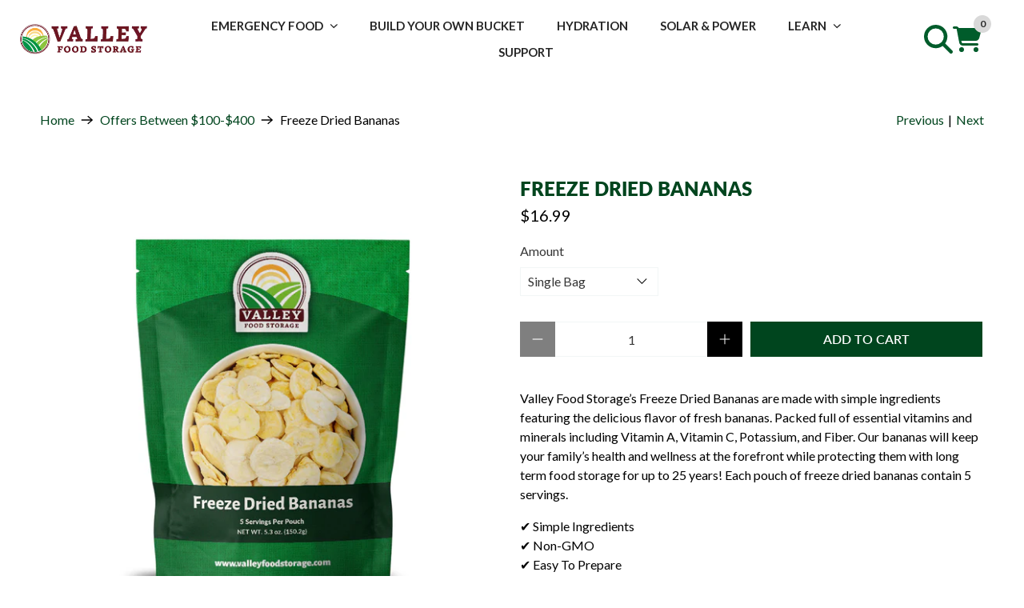

--- FILE ---
content_type: text/html; charset=utf-8
request_url: https://valleyfoodstorage.com/collections/price-under-100/products/emergency-preparedness-freeze-dried-bananas
body_size: 103136
content:


 <!doctype html>
<html class="no-js no-touch" lang="en">
<head><!-- ! Yoast SEO --> <script>
    window.Store = window.Store || {};
    window.Store.id = 13275267172;</script> <meta charset="utf-8"> <meta http-equiv="cleartype" content="on"><meta name="viewport" content="width=device-width,initial-scale=1"> <meta name="theme-color" content="#ffffff"><!-- DNS prefetches --> <link rel="dns-prefetch" href="https://cdn.shopify.com"> <link rel="dns-prefetch" href="https://fonts.shopify.com"> <link rel="dns-prefetch" href="https://monorail-edge.shopifysvc.com"> <link rel="dns-prefetch" href="https://ajax.googleapis.com"> <!-- Preconnects --> <link rel="preconnect" href="https://cdn.shopify.com" crossorigin> <link rel="preconnect" href="https://fonts.shopify.com" crossorigin> <link rel="preconnect" href="https://monorail-edge.shopifysvc.com"> <link rel="preconnect" href="https://ajax.googleapis.com"> <!-- Preloads --> <!-- Preload CSS --> <link rel="preload" href="//valleyfoodstorage.com/cdn/shop/t/134/assets/fancybox.css?v=30466120580444283401707245087" as="style"> <link rel="preload" href="//valleyfoodstorage.com/cdn/shop/t/134/assets/styles.css?v=61479083093238860711767990191" as="style"> <!-- Preload JS --> <link rel="preload" href="https://ajax.googleapis.com/ajax/libs/jquery/3.6.0/jquery.min.js" as="script"> <link rel="preload" href="//valleyfoodstorage.com/cdn/shop/t/134/assets/vendors.js?v=81390588734714311721707245088" as="script"> <link rel="preload" href="//valleyfoodstorage.com/cdn/shop/t/134/assets/utilities.js?v=76126411998445618451722001697" as="script"> <link rel="preload" href="//valleyfoodstorage.com/cdn/shop/t/134/assets/app.js?v=157226998940186471041707245114" as="script"> <link rel="preload" href="/services/javascripts/currencies.js" as="script"> <link rel="preload" href="//valleyfoodstorage.com/cdn/shop/t/134/assets/currencyConversion.js?v=131509219858779596601707245087" as="script"> <!-- CSS for Flex --> <link rel="stylesheet" href="//valleyfoodstorage.com/cdn/shop/t/134/assets/fancybox.css?v=30466120580444283401707245087"> <link rel="stylesheet" href="//valleyfoodstorage.com/cdn/shop/t/134/assets/styles.css?v=61479083093238860711767990191"> <script>
    window.PXUTheme = window.PXUTheme || {};
    window.PXUTheme.version = '5.1.0';
    window.PXUTheme.name = 'Flex';</script> <script>
    

window.PXUTheme = window.PXUTheme || {};


window.PXUTheme.info = {
  name: 'Flex',
  version: '3.0.0'
}


window.PXUTheme.currency = {};
window.PXUTheme.currency.show_multiple_currencies = null;
window.PXUTheme.currency.presentment_currency = "USD";
window.PXUTheme.currency.default_currency = "USD";
window.PXUTheme.currency.display_format = null;
window.PXUTheme.currency.money_format = "";
window.PXUTheme.currency.money_format_no_currency = "${{amount}}";
window.PXUTheme.currency.money_format_currency = "${{amount}} USD";
window.PXUTheme.currency.native_multi_currency = true;
window.PXUTheme.currency.iso_code = "USD";
window.PXUTheme.currency.symbol = "$";



window.PXUTheme.allCountryOptionTags = "\u003coption value=\"United States\" data-provinces=\"[[\u0026quot;Alabama\u0026quot;,\u0026quot;Alabama\u0026quot;],[\u0026quot;Alaska\u0026quot;,\u0026quot;Alaska\u0026quot;],[\u0026quot;American Samoa\u0026quot;,\u0026quot;American Samoa\u0026quot;],[\u0026quot;Arizona\u0026quot;,\u0026quot;Arizona\u0026quot;],[\u0026quot;Arkansas\u0026quot;,\u0026quot;Arkansas\u0026quot;],[\u0026quot;Armed Forces Americas\u0026quot;,\u0026quot;Armed Forces Americas\u0026quot;],[\u0026quot;Armed Forces Europe\u0026quot;,\u0026quot;Armed Forces Europe\u0026quot;],[\u0026quot;Armed Forces Pacific\u0026quot;,\u0026quot;Armed Forces Pacific\u0026quot;],[\u0026quot;California\u0026quot;,\u0026quot;California\u0026quot;],[\u0026quot;Colorado\u0026quot;,\u0026quot;Colorado\u0026quot;],[\u0026quot;Connecticut\u0026quot;,\u0026quot;Connecticut\u0026quot;],[\u0026quot;Delaware\u0026quot;,\u0026quot;Delaware\u0026quot;],[\u0026quot;District of Columbia\u0026quot;,\u0026quot;Washington DC\u0026quot;],[\u0026quot;Federated States of Micronesia\u0026quot;,\u0026quot;Micronesia\u0026quot;],[\u0026quot;Florida\u0026quot;,\u0026quot;Florida\u0026quot;],[\u0026quot;Georgia\u0026quot;,\u0026quot;Georgia\u0026quot;],[\u0026quot;Guam\u0026quot;,\u0026quot;Guam\u0026quot;],[\u0026quot;Hawaii\u0026quot;,\u0026quot;Hawaii\u0026quot;],[\u0026quot;Idaho\u0026quot;,\u0026quot;Idaho\u0026quot;],[\u0026quot;Illinois\u0026quot;,\u0026quot;Illinois\u0026quot;],[\u0026quot;Indiana\u0026quot;,\u0026quot;Indiana\u0026quot;],[\u0026quot;Iowa\u0026quot;,\u0026quot;Iowa\u0026quot;],[\u0026quot;Kansas\u0026quot;,\u0026quot;Kansas\u0026quot;],[\u0026quot;Kentucky\u0026quot;,\u0026quot;Kentucky\u0026quot;],[\u0026quot;Louisiana\u0026quot;,\u0026quot;Louisiana\u0026quot;],[\u0026quot;Maine\u0026quot;,\u0026quot;Maine\u0026quot;],[\u0026quot;Marshall Islands\u0026quot;,\u0026quot;Marshall Islands\u0026quot;],[\u0026quot;Maryland\u0026quot;,\u0026quot;Maryland\u0026quot;],[\u0026quot;Massachusetts\u0026quot;,\u0026quot;Massachusetts\u0026quot;],[\u0026quot;Michigan\u0026quot;,\u0026quot;Michigan\u0026quot;],[\u0026quot;Minnesota\u0026quot;,\u0026quot;Minnesota\u0026quot;],[\u0026quot;Mississippi\u0026quot;,\u0026quot;Mississippi\u0026quot;],[\u0026quot;Missouri\u0026quot;,\u0026quot;Missouri\u0026quot;],[\u0026quot;Montana\u0026quot;,\u0026quot;Montana\u0026quot;],[\u0026quot;Nebraska\u0026quot;,\u0026quot;Nebraska\u0026quot;],[\u0026quot;Nevada\u0026quot;,\u0026quot;Nevada\u0026quot;],[\u0026quot;New Hampshire\u0026quot;,\u0026quot;New Hampshire\u0026quot;],[\u0026quot;New Jersey\u0026quot;,\u0026quot;New Jersey\u0026quot;],[\u0026quot;New Mexico\u0026quot;,\u0026quot;New Mexico\u0026quot;],[\u0026quot;New York\u0026quot;,\u0026quot;New York\u0026quot;],[\u0026quot;North Carolina\u0026quot;,\u0026quot;North Carolina\u0026quot;],[\u0026quot;North Dakota\u0026quot;,\u0026quot;North Dakota\u0026quot;],[\u0026quot;Northern Mariana Islands\u0026quot;,\u0026quot;Northern Mariana Islands\u0026quot;],[\u0026quot;Ohio\u0026quot;,\u0026quot;Ohio\u0026quot;],[\u0026quot;Oklahoma\u0026quot;,\u0026quot;Oklahoma\u0026quot;],[\u0026quot;Oregon\u0026quot;,\u0026quot;Oregon\u0026quot;],[\u0026quot;Palau\u0026quot;,\u0026quot;Palau\u0026quot;],[\u0026quot;Pennsylvania\u0026quot;,\u0026quot;Pennsylvania\u0026quot;],[\u0026quot;Puerto Rico\u0026quot;,\u0026quot;Puerto Rico\u0026quot;],[\u0026quot;Rhode Island\u0026quot;,\u0026quot;Rhode Island\u0026quot;],[\u0026quot;South Carolina\u0026quot;,\u0026quot;South Carolina\u0026quot;],[\u0026quot;South Dakota\u0026quot;,\u0026quot;South Dakota\u0026quot;],[\u0026quot;Tennessee\u0026quot;,\u0026quot;Tennessee\u0026quot;],[\u0026quot;Texas\u0026quot;,\u0026quot;Texas\u0026quot;],[\u0026quot;Utah\u0026quot;,\u0026quot;Utah\u0026quot;],[\u0026quot;Vermont\u0026quot;,\u0026quot;Vermont\u0026quot;],[\u0026quot;Virgin Islands\u0026quot;,\u0026quot;U.S. Virgin Islands\u0026quot;],[\u0026quot;Virginia\u0026quot;,\u0026quot;Virginia\u0026quot;],[\u0026quot;Washington\u0026quot;,\u0026quot;Washington\u0026quot;],[\u0026quot;West Virginia\u0026quot;,\u0026quot;West Virginia\u0026quot;],[\u0026quot;Wisconsin\u0026quot;,\u0026quot;Wisconsin\u0026quot;],[\u0026quot;Wyoming\u0026quot;,\u0026quot;Wyoming\u0026quot;]]\"\u003eUnited States\u003c\/option\u003e\n\u003coption value=\"Canada\" data-provinces=\"[[\u0026quot;Alberta\u0026quot;,\u0026quot;Alberta\u0026quot;],[\u0026quot;British Columbia\u0026quot;,\u0026quot;British Columbia\u0026quot;],[\u0026quot;Manitoba\u0026quot;,\u0026quot;Manitoba\u0026quot;],[\u0026quot;New Brunswick\u0026quot;,\u0026quot;New Brunswick\u0026quot;],[\u0026quot;Newfoundland and Labrador\u0026quot;,\u0026quot;Newfoundland and Labrador\u0026quot;],[\u0026quot;Northwest Territories\u0026quot;,\u0026quot;Northwest Territories\u0026quot;],[\u0026quot;Nova Scotia\u0026quot;,\u0026quot;Nova Scotia\u0026quot;],[\u0026quot;Nunavut\u0026quot;,\u0026quot;Nunavut\u0026quot;],[\u0026quot;Ontario\u0026quot;,\u0026quot;Ontario\u0026quot;],[\u0026quot;Prince Edward Island\u0026quot;,\u0026quot;Prince Edward Island\u0026quot;],[\u0026quot;Quebec\u0026quot;,\u0026quot;Quebec\u0026quot;],[\u0026quot;Saskatchewan\u0026quot;,\u0026quot;Saskatchewan\u0026quot;],[\u0026quot;Yukon\u0026quot;,\u0026quot;Yukon\u0026quot;]]\"\u003eCanada\u003c\/option\u003e\n\u003coption value=\"---\" data-provinces=\"[]\"\u003e---\u003c\/option\u003e\n\u003coption value=\"Afghanistan\" data-provinces=\"[]\"\u003eAfghanistan\u003c\/option\u003e\n\u003coption value=\"Aland Islands\" data-provinces=\"[]\"\u003eÅland Islands\u003c\/option\u003e\n\u003coption value=\"Albania\" data-provinces=\"[]\"\u003eAlbania\u003c\/option\u003e\n\u003coption value=\"Algeria\" data-provinces=\"[]\"\u003eAlgeria\u003c\/option\u003e\n\u003coption value=\"Andorra\" data-provinces=\"[]\"\u003eAndorra\u003c\/option\u003e\n\u003coption value=\"Angola\" data-provinces=\"[]\"\u003eAngola\u003c\/option\u003e\n\u003coption value=\"Anguilla\" data-provinces=\"[]\"\u003eAnguilla\u003c\/option\u003e\n\u003coption value=\"Antigua And Barbuda\" data-provinces=\"[]\"\u003eAntigua \u0026 Barbuda\u003c\/option\u003e\n\u003coption value=\"Argentina\" data-provinces=\"[[\u0026quot;Buenos Aires\u0026quot;,\u0026quot;Buenos Aires Province\u0026quot;],[\u0026quot;Catamarca\u0026quot;,\u0026quot;Catamarca\u0026quot;],[\u0026quot;Chaco\u0026quot;,\u0026quot;Chaco\u0026quot;],[\u0026quot;Chubut\u0026quot;,\u0026quot;Chubut\u0026quot;],[\u0026quot;Ciudad Autónoma de Buenos Aires\u0026quot;,\u0026quot;Buenos Aires (Autonomous City)\u0026quot;],[\u0026quot;Corrientes\u0026quot;,\u0026quot;Corrientes\u0026quot;],[\u0026quot;Córdoba\u0026quot;,\u0026quot;Córdoba\u0026quot;],[\u0026quot;Entre Ríos\u0026quot;,\u0026quot;Entre Ríos\u0026quot;],[\u0026quot;Formosa\u0026quot;,\u0026quot;Formosa\u0026quot;],[\u0026quot;Jujuy\u0026quot;,\u0026quot;Jujuy\u0026quot;],[\u0026quot;La Pampa\u0026quot;,\u0026quot;La Pampa\u0026quot;],[\u0026quot;La Rioja\u0026quot;,\u0026quot;La Rioja\u0026quot;],[\u0026quot;Mendoza\u0026quot;,\u0026quot;Mendoza\u0026quot;],[\u0026quot;Misiones\u0026quot;,\u0026quot;Misiones\u0026quot;],[\u0026quot;Neuquén\u0026quot;,\u0026quot;Neuquén\u0026quot;],[\u0026quot;Río Negro\u0026quot;,\u0026quot;Río Negro\u0026quot;],[\u0026quot;Salta\u0026quot;,\u0026quot;Salta\u0026quot;],[\u0026quot;San Juan\u0026quot;,\u0026quot;San Juan\u0026quot;],[\u0026quot;San Luis\u0026quot;,\u0026quot;San Luis\u0026quot;],[\u0026quot;Santa Cruz\u0026quot;,\u0026quot;Santa Cruz\u0026quot;],[\u0026quot;Santa Fe\u0026quot;,\u0026quot;Santa Fe\u0026quot;],[\u0026quot;Santiago Del Estero\u0026quot;,\u0026quot;Santiago del Estero\u0026quot;],[\u0026quot;Tierra Del Fuego\u0026quot;,\u0026quot;Tierra del Fuego\u0026quot;],[\u0026quot;Tucumán\u0026quot;,\u0026quot;Tucumán\u0026quot;]]\"\u003eArgentina\u003c\/option\u003e\n\u003coption value=\"Armenia\" data-provinces=\"[]\"\u003eArmenia\u003c\/option\u003e\n\u003coption value=\"Aruba\" data-provinces=\"[]\"\u003eAruba\u003c\/option\u003e\n\u003coption value=\"Ascension Island\" data-provinces=\"[]\"\u003eAscension Island\u003c\/option\u003e\n\u003coption value=\"Australia\" data-provinces=\"[[\u0026quot;Australian Capital Territory\u0026quot;,\u0026quot;Australian Capital Territory\u0026quot;],[\u0026quot;New South Wales\u0026quot;,\u0026quot;New South Wales\u0026quot;],[\u0026quot;Northern Territory\u0026quot;,\u0026quot;Northern Territory\u0026quot;],[\u0026quot;Queensland\u0026quot;,\u0026quot;Queensland\u0026quot;],[\u0026quot;South Australia\u0026quot;,\u0026quot;South Australia\u0026quot;],[\u0026quot;Tasmania\u0026quot;,\u0026quot;Tasmania\u0026quot;],[\u0026quot;Victoria\u0026quot;,\u0026quot;Victoria\u0026quot;],[\u0026quot;Western Australia\u0026quot;,\u0026quot;Western Australia\u0026quot;]]\"\u003eAustralia\u003c\/option\u003e\n\u003coption value=\"Austria\" data-provinces=\"[]\"\u003eAustria\u003c\/option\u003e\n\u003coption value=\"Azerbaijan\" data-provinces=\"[]\"\u003eAzerbaijan\u003c\/option\u003e\n\u003coption value=\"Bahamas\" data-provinces=\"[]\"\u003eBahamas\u003c\/option\u003e\n\u003coption value=\"Bahrain\" data-provinces=\"[]\"\u003eBahrain\u003c\/option\u003e\n\u003coption value=\"Bangladesh\" data-provinces=\"[]\"\u003eBangladesh\u003c\/option\u003e\n\u003coption value=\"Barbados\" data-provinces=\"[]\"\u003eBarbados\u003c\/option\u003e\n\u003coption value=\"Belarus\" data-provinces=\"[]\"\u003eBelarus\u003c\/option\u003e\n\u003coption value=\"Belgium\" data-provinces=\"[]\"\u003eBelgium\u003c\/option\u003e\n\u003coption value=\"Belize\" data-provinces=\"[]\"\u003eBelize\u003c\/option\u003e\n\u003coption value=\"Benin\" data-provinces=\"[]\"\u003eBenin\u003c\/option\u003e\n\u003coption value=\"Bermuda\" data-provinces=\"[]\"\u003eBermuda\u003c\/option\u003e\n\u003coption value=\"Bhutan\" data-provinces=\"[]\"\u003eBhutan\u003c\/option\u003e\n\u003coption value=\"Bolivia\" data-provinces=\"[]\"\u003eBolivia\u003c\/option\u003e\n\u003coption value=\"Bosnia And Herzegovina\" data-provinces=\"[]\"\u003eBosnia \u0026 Herzegovina\u003c\/option\u003e\n\u003coption value=\"Botswana\" data-provinces=\"[]\"\u003eBotswana\u003c\/option\u003e\n\u003coption value=\"Brazil\" data-provinces=\"[[\u0026quot;Acre\u0026quot;,\u0026quot;Acre\u0026quot;],[\u0026quot;Alagoas\u0026quot;,\u0026quot;Alagoas\u0026quot;],[\u0026quot;Amapá\u0026quot;,\u0026quot;Amapá\u0026quot;],[\u0026quot;Amazonas\u0026quot;,\u0026quot;Amazonas\u0026quot;],[\u0026quot;Bahia\u0026quot;,\u0026quot;Bahia\u0026quot;],[\u0026quot;Ceará\u0026quot;,\u0026quot;Ceará\u0026quot;],[\u0026quot;Distrito Federal\u0026quot;,\u0026quot;Federal District\u0026quot;],[\u0026quot;Espírito Santo\u0026quot;,\u0026quot;Espírito Santo\u0026quot;],[\u0026quot;Goiás\u0026quot;,\u0026quot;Goiás\u0026quot;],[\u0026quot;Maranhão\u0026quot;,\u0026quot;Maranhão\u0026quot;],[\u0026quot;Mato Grosso\u0026quot;,\u0026quot;Mato Grosso\u0026quot;],[\u0026quot;Mato Grosso do Sul\u0026quot;,\u0026quot;Mato Grosso do Sul\u0026quot;],[\u0026quot;Minas Gerais\u0026quot;,\u0026quot;Minas Gerais\u0026quot;],[\u0026quot;Paraná\u0026quot;,\u0026quot;Paraná\u0026quot;],[\u0026quot;Paraíba\u0026quot;,\u0026quot;Paraíba\u0026quot;],[\u0026quot;Pará\u0026quot;,\u0026quot;Pará\u0026quot;],[\u0026quot;Pernambuco\u0026quot;,\u0026quot;Pernambuco\u0026quot;],[\u0026quot;Piauí\u0026quot;,\u0026quot;Piauí\u0026quot;],[\u0026quot;Rio Grande do Norte\u0026quot;,\u0026quot;Rio Grande do Norte\u0026quot;],[\u0026quot;Rio Grande do Sul\u0026quot;,\u0026quot;Rio Grande do Sul\u0026quot;],[\u0026quot;Rio de Janeiro\u0026quot;,\u0026quot;Rio de Janeiro\u0026quot;],[\u0026quot;Rondônia\u0026quot;,\u0026quot;Rondônia\u0026quot;],[\u0026quot;Roraima\u0026quot;,\u0026quot;Roraima\u0026quot;],[\u0026quot;Santa Catarina\u0026quot;,\u0026quot;Santa Catarina\u0026quot;],[\u0026quot;Sergipe\u0026quot;,\u0026quot;Sergipe\u0026quot;],[\u0026quot;São Paulo\u0026quot;,\u0026quot;São Paulo\u0026quot;],[\u0026quot;Tocantins\u0026quot;,\u0026quot;Tocantins\u0026quot;]]\"\u003eBrazil\u003c\/option\u003e\n\u003coption value=\"British Indian Ocean Territory\" data-provinces=\"[]\"\u003eBritish Indian Ocean Territory\u003c\/option\u003e\n\u003coption value=\"Virgin Islands, British\" data-provinces=\"[]\"\u003eBritish Virgin Islands\u003c\/option\u003e\n\u003coption value=\"Brunei\" data-provinces=\"[]\"\u003eBrunei\u003c\/option\u003e\n\u003coption value=\"Bulgaria\" data-provinces=\"[]\"\u003eBulgaria\u003c\/option\u003e\n\u003coption value=\"Burkina Faso\" data-provinces=\"[]\"\u003eBurkina Faso\u003c\/option\u003e\n\u003coption value=\"Burundi\" data-provinces=\"[]\"\u003eBurundi\u003c\/option\u003e\n\u003coption value=\"Cambodia\" data-provinces=\"[]\"\u003eCambodia\u003c\/option\u003e\n\u003coption value=\"Republic of Cameroon\" data-provinces=\"[]\"\u003eCameroon\u003c\/option\u003e\n\u003coption value=\"Canada\" data-provinces=\"[[\u0026quot;Alberta\u0026quot;,\u0026quot;Alberta\u0026quot;],[\u0026quot;British Columbia\u0026quot;,\u0026quot;British Columbia\u0026quot;],[\u0026quot;Manitoba\u0026quot;,\u0026quot;Manitoba\u0026quot;],[\u0026quot;New Brunswick\u0026quot;,\u0026quot;New Brunswick\u0026quot;],[\u0026quot;Newfoundland and Labrador\u0026quot;,\u0026quot;Newfoundland and Labrador\u0026quot;],[\u0026quot;Northwest Territories\u0026quot;,\u0026quot;Northwest Territories\u0026quot;],[\u0026quot;Nova Scotia\u0026quot;,\u0026quot;Nova Scotia\u0026quot;],[\u0026quot;Nunavut\u0026quot;,\u0026quot;Nunavut\u0026quot;],[\u0026quot;Ontario\u0026quot;,\u0026quot;Ontario\u0026quot;],[\u0026quot;Prince Edward Island\u0026quot;,\u0026quot;Prince Edward Island\u0026quot;],[\u0026quot;Quebec\u0026quot;,\u0026quot;Quebec\u0026quot;],[\u0026quot;Saskatchewan\u0026quot;,\u0026quot;Saskatchewan\u0026quot;],[\u0026quot;Yukon\u0026quot;,\u0026quot;Yukon\u0026quot;]]\"\u003eCanada\u003c\/option\u003e\n\u003coption value=\"Cape Verde\" data-provinces=\"[]\"\u003eCape Verde\u003c\/option\u003e\n\u003coption value=\"Caribbean Netherlands\" data-provinces=\"[]\"\u003eCaribbean Netherlands\u003c\/option\u003e\n\u003coption value=\"Cayman Islands\" data-provinces=\"[]\"\u003eCayman Islands\u003c\/option\u003e\n\u003coption value=\"Central African Republic\" data-provinces=\"[]\"\u003eCentral African Republic\u003c\/option\u003e\n\u003coption value=\"Chad\" data-provinces=\"[]\"\u003eChad\u003c\/option\u003e\n\u003coption value=\"Chile\" data-provinces=\"[[\u0026quot;Antofagasta\u0026quot;,\u0026quot;Antofagasta\u0026quot;],[\u0026quot;Araucanía\u0026quot;,\u0026quot;Araucanía\u0026quot;],[\u0026quot;Arica and Parinacota\u0026quot;,\u0026quot;Arica y Parinacota\u0026quot;],[\u0026quot;Atacama\u0026quot;,\u0026quot;Atacama\u0026quot;],[\u0026quot;Aysén\u0026quot;,\u0026quot;Aysén\u0026quot;],[\u0026quot;Biobío\u0026quot;,\u0026quot;Bío Bío\u0026quot;],[\u0026quot;Coquimbo\u0026quot;,\u0026quot;Coquimbo\u0026quot;],[\u0026quot;Los Lagos\u0026quot;,\u0026quot;Los Lagos\u0026quot;],[\u0026quot;Los Ríos\u0026quot;,\u0026quot;Los Ríos\u0026quot;],[\u0026quot;Magallanes\u0026quot;,\u0026quot;Magallanes Region\u0026quot;],[\u0026quot;Maule\u0026quot;,\u0026quot;Maule\u0026quot;],[\u0026quot;O\u0026#39;Higgins\u0026quot;,\u0026quot;Libertador General Bernardo O’Higgins\u0026quot;],[\u0026quot;Santiago\u0026quot;,\u0026quot;Santiago Metropolitan\u0026quot;],[\u0026quot;Tarapacá\u0026quot;,\u0026quot;Tarapacá\u0026quot;],[\u0026quot;Valparaíso\u0026quot;,\u0026quot;Valparaíso\u0026quot;],[\u0026quot;Ñuble\u0026quot;,\u0026quot;Ñuble\u0026quot;]]\"\u003eChile\u003c\/option\u003e\n\u003coption value=\"China\" data-provinces=\"[[\u0026quot;Anhui\u0026quot;,\u0026quot;Anhui\u0026quot;],[\u0026quot;Beijing\u0026quot;,\u0026quot;Beijing\u0026quot;],[\u0026quot;Chongqing\u0026quot;,\u0026quot;Chongqing\u0026quot;],[\u0026quot;Fujian\u0026quot;,\u0026quot;Fujian\u0026quot;],[\u0026quot;Gansu\u0026quot;,\u0026quot;Gansu\u0026quot;],[\u0026quot;Guangdong\u0026quot;,\u0026quot;Guangdong\u0026quot;],[\u0026quot;Guangxi\u0026quot;,\u0026quot;Guangxi\u0026quot;],[\u0026quot;Guizhou\u0026quot;,\u0026quot;Guizhou\u0026quot;],[\u0026quot;Hainan\u0026quot;,\u0026quot;Hainan\u0026quot;],[\u0026quot;Hebei\u0026quot;,\u0026quot;Hebei\u0026quot;],[\u0026quot;Heilongjiang\u0026quot;,\u0026quot;Heilongjiang\u0026quot;],[\u0026quot;Henan\u0026quot;,\u0026quot;Henan\u0026quot;],[\u0026quot;Hubei\u0026quot;,\u0026quot;Hubei\u0026quot;],[\u0026quot;Hunan\u0026quot;,\u0026quot;Hunan\u0026quot;],[\u0026quot;Inner Mongolia\u0026quot;,\u0026quot;Inner Mongolia\u0026quot;],[\u0026quot;Jiangsu\u0026quot;,\u0026quot;Jiangsu\u0026quot;],[\u0026quot;Jiangxi\u0026quot;,\u0026quot;Jiangxi\u0026quot;],[\u0026quot;Jilin\u0026quot;,\u0026quot;Jilin\u0026quot;],[\u0026quot;Liaoning\u0026quot;,\u0026quot;Liaoning\u0026quot;],[\u0026quot;Ningxia\u0026quot;,\u0026quot;Ningxia\u0026quot;],[\u0026quot;Qinghai\u0026quot;,\u0026quot;Qinghai\u0026quot;],[\u0026quot;Shaanxi\u0026quot;,\u0026quot;Shaanxi\u0026quot;],[\u0026quot;Shandong\u0026quot;,\u0026quot;Shandong\u0026quot;],[\u0026quot;Shanghai\u0026quot;,\u0026quot;Shanghai\u0026quot;],[\u0026quot;Shanxi\u0026quot;,\u0026quot;Shanxi\u0026quot;],[\u0026quot;Sichuan\u0026quot;,\u0026quot;Sichuan\u0026quot;],[\u0026quot;Tianjin\u0026quot;,\u0026quot;Tianjin\u0026quot;],[\u0026quot;Xinjiang\u0026quot;,\u0026quot;Xinjiang\u0026quot;],[\u0026quot;Xizang\u0026quot;,\u0026quot;Tibet\u0026quot;],[\u0026quot;Yunnan\u0026quot;,\u0026quot;Yunnan\u0026quot;],[\u0026quot;Zhejiang\u0026quot;,\u0026quot;Zhejiang\u0026quot;]]\"\u003eChina\u003c\/option\u003e\n\u003coption value=\"Christmas Island\" data-provinces=\"[]\"\u003eChristmas Island\u003c\/option\u003e\n\u003coption value=\"Cocos (Keeling) Islands\" data-provinces=\"[]\"\u003eCocos (Keeling) Islands\u003c\/option\u003e\n\u003coption value=\"Colombia\" data-provinces=\"[[\u0026quot;Amazonas\u0026quot;,\u0026quot;Amazonas\u0026quot;],[\u0026quot;Antioquia\u0026quot;,\u0026quot;Antioquia\u0026quot;],[\u0026quot;Arauca\u0026quot;,\u0026quot;Arauca\u0026quot;],[\u0026quot;Atlántico\u0026quot;,\u0026quot;Atlántico\u0026quot;],[\u0026quot;Bogotá, D.C.\u0026quot;,\u0026quot;Capital District\u0026quot;],[\u0026quot;Bolívar\u0026quot;,\u0026quot;Bolívar\u0026quot;],[\u0026quot;Boyacá\u0026quot;,\u0026quot;Boyacá\u0026quot;],[\u0026quot;Caldas\u0026quot;,\u0026quot;Caldas\u0026quot;],[\u0026quot;Caquetá\u0026quot;,\u0026quot;Caquetá\u0026quot;],[\u0026quot;Casanare\u0026quot;,\u0026quot;Casanare\u0026quot;],[\u0026quot;Cauca\u0026quot;,\u0026quot;Cauca\u0026quot;],[\u0026quot;Cesar\u0026quot;,\u0026quot;Cesar\u0026quot;],[\u0026quot;Chocó\u0026quot;,\u0026quot;Chocó\u0026quot;],[\u0026quot;Cundinamarca\u0026quot;,\u0026quot;Cundinamarca\u0026quot;],[\u0026quot;Córdoba\u0026quot;,\u0026quot;Córdoba\u0026quot;],[\u0026quot;Guainía\u0026quot;,\u0026quot;Guainía\u0026quot;],[\u0026quot;Guaviare\u0026quot;,\u0026quot;Guaviare\u0026quot;],[\u0026quot;Huila\u0026quot;,\u0026quot;Huila\u0026quot;],[\u0026quot;La Guajira\u0026quot;,\u0026quot;La Guajira\u0026quot;],[\u0026quot;Magdalena\u0026quot;,\u0026quot;Magdalena\u0026quot;],[\u0026quot;Meta\u0026quot;,\u0026quot;Meta\u0026quot;],[\u0026quot;Nariño\u0026quot;,\u0026quot;Nariño\u0026quot;],[\u0026quot;Norte de Santander\u0026quot;,\u0026quot;Norte de Santander\u0026quot;],[\u0026quot;Putumayo\u0026quot;,\u0026quot;Putumayo\u0026quot;],[\u0026quot;Quindío\u0026quot;,\u0026quot;Quindío\u0026quot;],[\u0026quot;Risaralda\u0026quot;,\u0026quot;Risaralda\u0026quot;],[\u0026quot;San Andrés, Providencia y Santa Catalina\u0026quot;,\u0026quot;San Andrés \\u0026 Providencia\u0026quot;],[\u0026quot;Santander\u0026quot;,\u0026quot;Santander\u0026quot;],[\u0026quot;Sucre\u0026quot;,\u0026quot;Sucre\u0026quot;],[\u0026quot;Tolima\u0026quot;,\u0026quot;Tolima\u0026quot;],[\u0026quot;Valle del Cauca\u0026quot;,\u0026quot;Valle del Cauca\u0026quot;],[\u0026quot;Vaupés\u0026quot;,\u0026quot;Vaupés\u0026quot;],[\u0026quot;Vichada\u0026quot;,\u0026quot;Vichada\u0026quot;]]\"\u003eColombia\u003c\/option\u003e\n\u003coption value=\"Comoros\" data-provinces=\"[]\"\u003eComoros\u003c\/option\u003e\n\u003coption value=\"Congo\" data-provinces=\"[]\"\u003eCongo - Brazzaville\u003c\/option\u003e\n\u003coption value=\"Congo, The Democratic Republic Of The\" data-provinces=\"[]\"\u003eCongo - Kinshasa\u003c\/option\u003e\n\u003coption value=\"Cook Islands\" data-provinces=\"[]\"\u003eCook Islands\u003c\/option\u003e\n\u003coption value=\"Costa Rica\" data-provinces=\"[[\u0026quot;Alajuela\u0026quot;,\u0026quot;Alajuela\u0026quot;],[\u0026quot;Cartago\u0026quot;,\u0026quot;Cartago\u0026quot;],[\u0026quot;Guanacaste\u0026quot;,\u0026quot;Guanacaste\u0026quot;],[\u0026quot;Heredia\u0026quot;,\u0026quot;Heredia\u0026quot;],[\u0026quot;Limón\u0026quot;,\u0026quot;Limón\u0026quot;],[\u0026quot;Puntarenas\u0026quot;,\u0026quot;Puntarenas\u0026quot;],[\u0026quot;San José\u0026quot;,\u0026quot;San José\u0026quot;]]\"\u003eCosta Rica\u003c\/option\u003e\n\u003coption value=\"Croatia\" data-provinces=\"[]\"\u003eCroatia\u003c\/option\u003e\n\u003coption value=\"Curaçao\" data-provinces=\"[]\"\u003eCuraçao\u003c\/option\u003e\n\u003coption value=\"Cyprus\" data-provinces=\"[]\"\u003eCyprus\u003c\/option\u003e\n\u003coption value=\"Czech Republic\" data-provinces=\"[]\"\u003eCzechia\u003c\/option\u003e\n\u003coption value=\"Côte d'Ivoire\" data-provinces=\"[]\"\u003eCôte d’Ivoire\u003c\/option\u003e\n\u003coption value=\"Denmark\" data-provinces=\"[]\"\u003eDenmark\u003c\/option\u003e\n\u003coption value=\"Djibouti\" data-provinces=\"[]\"\u003eDjibouti\u003c\/option\u003e\n\u003coption value=\"Dominica\" data-provinces=\"[]\"\u003eDominica\u003c\/option\u003e\n\u003coption value=\"Dominican Republic\" data-provinces=\"[]\"\u003eDominican Republic\u003c\/option\u003e\n\u003coption value=\"Ecuador\" data-provinces=\"[]\"\u003eEcuador\u003c\/option\u003e\n\u003coption value=\"Egypt\" data-provinces=\"[[\u0026quot;6th of October\u0026quot;,\u0026quot;6th of October\u0026quot;],[\u0026quot;Al Sharqia\u0026quot;,\u0026quot;Al Sharqia\u0026quot;],[\u0026quot;Alexandria\u0026quot;,\u0026quot;Alexandria\u0026quot;],[\u0026quot;Aswan\u0026quot;,\u0026quot;Aswan\u0026quot;],[\u0026quot;Asyut\u0026quot;,\u0026quot;Asyut\u0026quot;],[\u0026quot;Beheira\u0026quot;,\u0026quot;Beheira\u0026quot;],[\u0026quot;Beni Suef\u0026quot;,\u0026quot;Beni Suef\u0026quot;],[\u0026quot;Cairo\u0026quot;,\u0026quot;Cairo\u0026quot;],[\u0026quot;Dakahlia\u0026quot;,\u0026quot;Dakahlia\u0026quot;],[\u0026quot;Damietta\u0026quot;,\u0026quot;Damietta\u0026quot;],[\u0026quot;Faiyum\u0026quot;,\u0026quot;Faiyum\u0026quot;],[\u0026quot;Gharbia\u0026quot;,\u0026quot;Gharbia\u0026quot;],[\u0026quot;Giza\u0026quot;,\u0026quot;Giza\u0026quot;],[\u0026quot;Helwan\u0026quot;,\u0026quot;Helwan\u0026quot;],[\u0026quot;Ismailia\u0026quot;,\u0026quot;Ismailia\u0026quot;],[\u0026quot;Kafr el-Sheikh\u0026quot;,\u0026quot;Kafr el-Sheikh\u0026quot;],[\u0026quot;Luxor\u0026quot;,\u0026quot;Luxor\u0026quot;],[\u0026quot;Matrouh\u0026quot;,\u0026quot;Matrouh\u0026quot;],[\u0026quot;Minya\u0026quot;,\u0026quot;Minya\u0026quot;],[\u0026quot;Monufia\u0026quot;,\u0026quot;Monufia\u0026quot;],[\u0026quot;New Valley\u0026quot;,\u0026quot;New Valley\u0026quot;],[\u0026quot;North Sinai\u0026quot;,\u0026quot;North Sinai\u0026quot;],[\u0026quot;Port Said\u0026quot;,\u0026quot;Port Said\u0026quot;],[\u0026quot;Qalyubia\u0026quot;,\u0026quot;Qalyubia\u0026quot;],[\u0026quot;Qena\u0026quot;,\u0026quot;Qena\u0026quot;],[\u0026quot;Red Sea\u0026quot;,\u0026quot;Red Sea\u0026quot;],[\u0026quot;Sohag\u0026quot;,\u0026quot;Sohag\u0026quot;],[\u0026quot;South Sinai\u0026quot;,\u0026quot;South Sinai\u0026quot;],[\u0026quot;Suez\u0026quot;,\u0026quot;Suez\u0026quot;]]\"\u003eEgypt\u003c\/option\u003e\n\u003coption value=\"El Salvador\" data-provinces=\"[[\u0026quot;Ahuachapán\u0026quot;,\u0026quot;Ahuachapán\u0026quot;],[\u0026quot;Cabañas\u0026quot;,\u0026quot;Cabañas\u0026quot;],[\u0026quot;Chalatenango\u0026quot;,\u0026quot;Chalatenango\u0026quot;],[\u0026quot;Cuscatlán\u0026quot;,\u0026quot;Cuscatlán\u0026quot;],[\u0026quot;La Libertad\u0026quot;,\u0026quot;La Libertad\u0026quot;],[\u0026quot;La Paz\u0026quot;,\u0026quot;La Paz\u0026quot;],[\u0026quot;La Unión\u0026quot;,\u0026quot;La Unión\u0026quot;],[\u0026quot;Morazán\u0026quot;,\u0026quot;Morazán\u0026quot;],[\u0026quot;San Miguel\u0026quot;,\u0026quot;San Miguel\u0026quot;],[\u0026quot;San Salvador\u0026quot;,\u0026quot;San Salvador\u0026quot;],[\u0026quot;San Vicente\u0026quot;,\u0026quot;San Vicente\u0026quot;],[\u0026quot;Santa Ana\u0026quot;,\u0026quot;Santa Ana\u0026quot;],[\u0026quot;Sonsonate\u0026quot;,\u0026quot;Sonsonate\u0026quot;],[\u0026quot;Usulután\u0026quot;,\u0026quot;Usulután\u0026quot;]]\"\u003eEl Salvador\u003c\/option\u003e\n\u003coption value=\"Equatorial Guinea\" data-provinces=\"[]\"\u003eEquatorial Guinea\u003c\/option\u003e\n\u003coption value=\"Eritrea\" data-provinces=\"[]\"\u003eEritrea\u003c\/option\u003e\n\u003coption value=\"Estonia\" data-provinces=\"[]\"\u003eEstonia\u003c\/option\u003e\n\u003coption value=\"Eswatini\" data-provinces=\"[]\"\u003eEswatini\u003c\/option\u003e\n\u003coption value=\"Ethiopia\" data-provinces=\"[]\"\u003eEthiopia\u003c\/option\u003e\n\u003coption value=\"Falkland Islands (Malvinas)\" data-provinces=\"[]\"\u003eFalkland Islands\u003c\/option\u003e\n\u003coption value=\"Faroe Islands\" data-provinces=\"[]\"\u003eFaroe Islands\u003c\/option\u003e\n\u003coption value=\"Fiji\" data-provinces=\"[]\"\u003eFiji\u003c\/option\u003e\n\u003coption value=\"Finland\" data-provinces=\"[]\"\u003eFinland\u003c\/option\u003e\n\u003coption value=\"France\" data-provinces=\"[]\"\u003eFrance\u003c\/option\u003e\n\u003coption value=\"French Guiana\" data-provinces=\"[]\"\u003eFrench Guiana\u003c\/option\u003e\n\u003coption value=\"French Polynesia\" data-provinces=\"[]\"\u003eFrench Polynesia\u003c\/option\u003e\n\u003coption value=\"French Southern Territories\" data-provinces=\"[]\"\u003eFrench Southern Territories\u003c\/option\u003e\n\u003coption value=\"Gabon\" data-provinces=\"[]\"\u003eGabon\u003c\/option\u003e\n\u003coption value=\"Gambia\" data-provinces=\"[]\"\u003eGambia\u003c\/option\u003e\n\u003coption value=\"Georgia\" data-provinces=\"[]\"\u003eGeorgia\u003c\/option\u003e\n\u003coption value=\"Germany\" data-provinces=\"[]\"\u003eGermany\u003c\/option\u003e\n\u003coption value=\"Ghana\" data-provinces=\"[]\"\u003eGhana\u003c\/option\u003e\n\u003coption value=\"Gibraltar\" data-provinces=\"[]\"\u003eGibraltar\u003c\/option\u003e\n\u003coption value=\"Greece\" data-provinces=\"[]\"\u003eGreece\u003c\/option\u003e\n\u003coption value=\"Greenland\" data-provinces=\"[]\"\u003eGreenland\u003c\/option\u003e\n\u003coption value=\"Grenada\" data-provinces=\"[]\"\u003eGrenada\u003c\/option\u003e\n\u003coption value=\"Guadeloupe\" data-provinces=\"[]\"\u003eGuadeloupe\u003c\/option\u003e\n\u003coption value=\"Guatemala\" data-provinces=\"[[\u0026quot;Alta Verapaz\u0026quot;,\u0026quot;Alta Verapaz\u0026quot;],[\u0026quot;Baja Verapaz\u0026quot;,\u0026quot;Baja Verapaz\u0026quot;],[\u0026quot;Chimaltenango\u0026quot;,\u0026quot;Chimaltenango\u0026quot;],[\u0026quot;Chiquimula\u0026quot;,\u0026quot;Chiquimula\u0026quot;],[\u0026quot;El Progreso\u0026quot;,\u0026quot;El Progreso\u0026quot;],[\u0026quot;Escuintla\u0026quot;,\u0026quot;Escuintla\u0026quot;],[\u0026quot;Guatemala\u0026quot;,\u0026quot;Guatemala\u0026quot;],[\u0026quot;Huehuetenango\u0026quot;,\u0026quot;Huehuetenango\u0026quot;],[\u0026quot;Izabal\u0026quot;,\u0026quot;Izabal\u0026quot;],[\u0026quot;Jalapa\u0026quot;,\u0026quot;Jalapa\u0026quot;],[\u0026quot;Jutiapa\u0026quot;,\u0026quot;Jutiapa\u0026quot;],[\u0026quot;Petén\u0026quot;,\u0026quot;Petén\u0026quot;],[\u0026quot;Quetzaltenango\u0026quot;,\u0026quot;Quetzaltenango\u0026quot;],[\u0026quot;Quiché\u0026quot;,\u0026quot;Quiché\u0026quot;],[\u0026quot;Retalhuleu\u0026quot;,\u0026quot;Retalhuleu\u0026quot;],[\u0026quot;Sacatepéquez\u0026quot;,\u0026quot;Sacatepéquez\u0026quot;],[\u0026quot;San Marcos\u0026quot;,\u0026quot;San Marcos\u0026quot;],[\u0026quot;Santa Rosa\u0026quot;,\u0026quot;Santa Rosa\u0026quot;],[\u0026quot;Sololá\u0026quot;,\u0026quot;Sololá\u0026quot;],[\u0026quot;Suchitepéquez\u0026quot;,\u0026quot;Suchitepéquez\u0026quot;],[\u0026quot;Totonicapán\u0026quot;,\u0026quot;Totonicapán\u0026quot;],[\u0026quot;Zacapa\u0026quot;,\u0026quot;Zacapa\u0026quot;]]\"\u003eGuatemala\u003c\/option\u003e\n\u003coption value=\"Guernsey\" data-provinces=\"[]\"\u003eGuernsey\u003c\/option\u003e\n\u003coption value=\"Guinea\" data-provinces=\"[]\"\u003eGuinea\u003c\/option\u003e\n\u003coption value=\"Guinea Bissau\" data-provinces=\"[]\"\u003eGuinea-Bissau\u003c\/option\u003e\n\u003coption value=\"Guyana\" data-provinces=\"[]\"\u003eGuyana\u003c\/option\u003e\n\u003coption value=\"Haiti\" data-provinces=\"[]\"\u003eHaiti\u003c\/option\u003e\n\u003coption value=\"Honduras\" data-provinces=\"[]\"\u003eHonduras\u003c\/option\u003e\n\u003coption value=\"Hong Kong\" data-provinces=\"[[\u0026quot;Hong Kong Island\u0026quot;,\u0026quot;Hong Kong Island\u0026quot;],[\u0026quot;Kowloon\u0026quot;,\u0026quot;Kowloon\u0026quot;],[\u0026quot;New Territories\u0026quot;,\u0026quot;New Territories\u0026quot;]]\"\u003eHong Kong SAR\u003c\/option\u003e\n\u003coption value=\"Hungary\" data-provinces=\"[]\"\u003eHungary\u003c\/option\u003e\n\u003coption value=\"Iceland\" data-provinces=\"[]\"\u003eIceland\u003c\/option\u003e\n\u003coption value=\"India\" data-provinces=\"[[\u0026quot;Andaman and Nicobar Islands\u0026quot;,\u0026quot;Andaman and Nicobar Islands\u0026quot;],[\u0026quot;Andhra Pradesh\u0026quot;,\u0026quot;Andhra Pradesh\u0026quot;],[\u0026quot;Arunachal Pradesh\u0026quot;,\u0026quot;Arunachal Pradesh\u0026quot;],[\u0026quot;Assam\u0026quot;,\u0026quot;Assam\u0026quot;],[\u0026quot;Bihar\u0026quot;,\u0026quot;Bihar\u0026quot;],[\u0026quot;Chandigarh\u0026quot;,\u0026quot;Chandigarh\u0026quot;],[\u0026quot;Chhattisgarh\u0026quot;,\u0026quot;Chhattisgarh\u0026quot;],[\u0026quot;Dadra and Nagar Haveli\u0026quot;,\u0026quot;Dadra and Nagar Haveli\u0026quot;],[\u0026quot;Daman and Diu\u0026quot;,\u0026quot;Daman and Diu\u0026quot;],[\u0026quot;Delhi\u0026quot;,\u0026quot;Delhi\u0026quot;],[\u0026quot;Goa\u0026quot;,\u0026quot;Goa\u0026quot;],[\u0026quot;Gujarat\u0026quot;,\u0026quot;Gujarat\u0026quot;],[\u0026quot;Haryana\u0026quot;,\u0026quot;Haryana\u0026quot;],[\u0026quot;Himachal Pradesh\u0026quot;,\u0026quot;Himachal Pradesh\u0026quot;],[\u0026quot;Jammu and Kashmir\u0026quot;,\u0026quot;Jammu and Kashmir\u0026quot;],[\u0026quot;Jharkhand\u0026quot;,\u0026quot;Jharkhand\u0026quot;],[\u0026quot;Karnataka\u0026quot;,\u0026quot;Karnataka\u0026quot;],[\u0026quot;Kerala\u0026quot;,\u0026quot;Kerala\u0026quot;],[\u0026quot;Ladakh\u0026quot;,\u0026quot;Ladakh\u0026quot;],[\u0026quot;Lakshadweep\u0026quot;,\u0026quot;Lakshadweep\u0026quot;],[\u0026quot;Madhya Pradesh\u0026quot;,\u0026quot;Madhya Pradesh\u0026quot;],[\u0026quot;Maharashtra\u0026quot;,\u0026quot;Maharashtra\u0026quot;],[\u0026quot;Manipur\u0026quot;,\u0026quot;Manipur\u0026quot;],[\u0026quot;Meghalaya\u0026quot;,\u0026quot;Meghalaya\u0026quot;],[\u0026quot;Mizoram\u0026quot;,\u0026quot;Mizoram\u0026quot;],[\u0026quot;Nagaland\u0026quot;,\u0026quot;Nagaland\u0026quot;],[\u0026quot;Odisha\u0026quot;,\u0026quot;Odisha\u0026quot;],[\u0026quot;Puducherry\u0026quot;,\u0026quot;Puducherry\u0026quot;],[\u0026quot;Punjab\u0026quot;,\u0026quot;Punjab\u0026quot;],[\u0026quot;Rajasthan\u0026quot;,\u0026quot;Rajasthan\u0026quot;],[\u0026quot;Sikkim\u0026quot;,\u0026quot;Sikkim\u0026quot;],[\u0026quot;Tamil Nadu\u0026quot;,\u0026quot;Tamil Nadu\u0026quot;],[\u0026quot;Telangana\u0026quot;,\u0026quot;Telangana\u0026quot;],[\u0026quot;Tripura\u0026quot;,\u0026quot;Tripura\u0026quot;],[\u0026quot;Uttar Pradesh\u0026quot;,\u0026quot;Uttar Pradesh\u0026quot;],[\u0026quot;Uttarakhand\u0026quot;,\u0026quot;Uttarakhand\u0026quot;],[\u0026quot;West Bengal\u0026quot;,\u0026quot;West Bengal\u0026quot;]]\"\u003eIndia\u003c\/option\u003e\n\u003coption value=\"Indonesia\" data-provinces=\"[[\u0026quot;Aceh\u0026quot;,\u0026quot;Aceh\u0026quot;],[\u0026quot;Bali\u0026quot;,\u0026quot;Bali\u0026quot;],[\u0026quot;Bangka Belitung\u0026quot;,\u0026quot;Bangka–Belitung Islands\u0026quot;],[\u0026quot;Banten\u0026quot;,\u0026quot;Banten\u0026quot;],[\u0026quot;Bengkulu\u0026quot;,\u0026quot;Bengkulu\u0026quot;],[\u0026quot;Gorontalo\u0026quot;,\u0026quot;Gorontalo\u0026quot;],[\u0026quot;Jakarta\u0026quot;,\u0026quot;Jakarta\u0026quot;],[\u0026quot;Jambi\u0026quot;,\u0026quot;Jambi\u0026quot;],[\u0026quot;Jawa Barat\u0026quot;,\u0026quot;West Java\u0026quot;],[\u0026quot;Jawa Tengah\u0026quot;,\u0026quot;Central Java\u0026quot;],[\u0026quot;Jawa Timur\u0026quot;,\u0026quot;East Java\u0026quot;],[\u0026quot;Kalimantan Barat\u0026quot;,\u0026quot;West Kalimantan\u0026quot;],[\u0026quot;Kalimantan Selatan\u0026quot;,\u0026quot;South Kalimantan\u0026quot;],[\u0026quot;Kalimantan Tengah\u0026quot;,\u0026quot;Central Kalimantan\u0026quot;],[\u0026quot;Kalimantan Timur\u0026quot;,\u0026quot;East Kalimantan\u0026quot;],[\u0026quot;Kalimantan Utara\u0026quot;,\u0026quot;North Kalimantan\u0026quot;],[\u0026quot;Kepulauan Riau\u0026quot;,\u0026quot;Riau Islands\u0026quot;],[\u0026quot;Lampung\u0026quot;,\u0026quot;Lampung\u0026quot;],[\u0026quot;Maluku\u0026quot;,\u0026quot;Maluku\u0026quot;],[\u0026quot;Maluku Utara\u0026quot;,\u0026quot;North Maluku\u0026quot;],[\u0026quot;North Sumatra\u0026quot;,\u0026quot;North Sumatra\u0026quot;],[\u0026quot;Nusa Tenggara Barat\u0026quot;,\u0026quot;West Nusa Tenggara\u0026quot;],[\u0026quot;Nusa Tenggara Timur\u0026quot;,\u0026quot;East Nusa Tenggara\u0026quot;],[\u0026quot;Papua\u0026quot;,\u0026quot;Papua\u0026quot;],[\u0026quot;Papua Barat\u0026quot;,\u0026quot;West Papua\u0026quot;],[\u0026quot;Riau\u0026quot;,\u0026quot;Riau\u0026quot;],[\u0026quot;South Sumatra\u0026quot;,\u0026quot;South Sumatra\u0026quot;],[\u0026quot;Sulawesi Barat\u0026quot;,\u0026quot;West Sulawesi\u0026quot;],[\u0026quot;Sulawesi Selatan\u0026quot;,\u0026quot;South Sulawesi\u0026quot;],[\u0026quot;Sulawesi Tengah\u0026quot;,\u0026quot;Central Sulawesi\u0026quot;],[\u0026quot;Sulawesi Tenggara\u0026quot;,\u0026quot;Southeast Sulawesi\u0026quot;],[\u0026quot;Sulawesi Utara\u0026quot;,\u0026quot;North Sulawesi\u0026quot;],[\u0026quot;West Sumatra\u0026quot;,\u0026quot;West Sumatra\u0026quot;],[\u0026quot;Yogyakarta\u0026quot;,\u0026quot;Yogyakarta\u0026quot;]]\"\u003eIndonesia\u003c\/option\u003e\n\u003coption value=\"Iraq\" data-provinces=\"[]\"\u003eIraq\u003c\/option\u003e\n\u003coption value=\"Ireland\" data-provinces=\"[[\u0026quot;Carlow\u0026quot;,\u0026quot;Carlow\u0026quot;],[\u0026quot;Cavan\u0026quot;,\u0026quot;Cavan\u0026quot;],[\u0026quot;Clare\u0026quot;,\u0026quot;Clare\u0026quot;],[\u0026quot;Cork\u0026quot;,\u0026quot;Cork\u0026quot;],[\u0026quot;Donegal\u0026quot;,\u0026quot;Donegal\u0026quot;],[\u0026quot;Dublin\u0026quot;,\u0026quot;Dublin\u0026quot;],[\u0026quot;Galway\u0026quot;,\u0026quot;Galway\u0026quot;],[\u0026quot;Kerry\u0026quot;,\u0026quot;Kerry\u0026quot;],[\u0026quot;Kildare\u0026quot;,\u0026quot;Kildare\u0026quot;],[\u0026quot;Kilkenny\u0026quot;,\u0026quot;Kilkenny\u0026quot;],[\u0026quot;Laois\u0026quot;,\u0026quot;Laois\u0026quot;],[\u0026quot;Leitrim\u0026quot;,\u0026quot;Leitrim\u0026quot;],[\u0026quot;Limerick\u0026quot;,\u0026quot;Limerick\u0026quot;],[\u0026quot;Longford\u0026quot;,\u0026quot;Longford\u0026quot;],[\u0026quot;Louth\u0026quot;,\u0026quot;Louth\u0026quot;],[\u0026quot;Mayo\u0026quot;,\u0026quot;Mayo\u0026quot;],[\u0026quot;Meath\u0026quot;,\u0026quot;Meath\u0026quot;],[\u0026quot;Monaghan\u0026quot;,\u0026quot;Monaghan\u0026quot;],[\u0026quot;Offaly\u0026quot;,\u0026quot;Offaly\u0026quot;],[\u0026quot;Roscommon\u0026quot;,\u0026quot;Roscommon\u0026quot;],[\u0026quot;Sligo\u0026quot;,\u0026quot;Sligo\u0026quot;],[\u0026quot;Tipperary\u0026quot;,\u0026quot;Tipperary\u0026quot;],[\u0026quot;Waterford\u0026quot;,\u0026quot;Waterford\u0026quot;],[\u0026quot;Westmeath\u0026quot;,\u0026quot;Westmeath\u0026quot;],[\u0026quot;Wexford\u0026quot;,\u0026quot;Wexford\u0026quot;],[\u0026quot;Wicklow\u0026quot;,\u0026quot;Wicklow\u0026quot;]]\"\u003eIreland\u003c\/option\u003e\n\u003coption value=\"Isle Of Man\" data-provinces=\"[]\"\u003eIsle of Man\u003c\/option\u003e\n\u003coption value=\"Israel\" data-provinces=\"[]\"\u003eIsrael\u003c\/option\u003e\n\u003coption value=\"Italy\" data-provinces=\"[[\u0026quot;Agrigento\u0026quot;,\u0026quot;Agrigento\u0026quot;],[\u0026quot;Alessandria\u0026quot;,\u0026quot;Alessandria\u0026quot;],[\u0026quot;Ancona\u0026quot;,\u0026quot;Ancona\u0026quot;],[\u0026quot;Aosta\u0026quot;,\u0026quot;Aosta Valley\u0026quot;],[\u0026quot;Arezzo\u0026quot;,\u0026quot;Arezzo\u0026quot;],[\u0026quot;Ascoli Piceno\u0026quot;,\u0026quot;Ascoli Piceno\u0026quot;],[\u0026quot;Asti\u0026quot;,\u0026quot;Asti\u0026quot;],[\u0026quot;Avellino\u0026quot;,\u0026quot;Avellino\u0026quot;],[\u0026quot;Bari\u0026quot;,\u0026quot;Bari\u0026quot;],[\u0026quot;Barletta-Andria-Trani\u0026quot;,\u0026quot;Barletta-Andria-Trani\u0026quot;],[\u0026quot;Belluno\u0026quot;,\u0026quot;Belluno\u0026quot;],[\u0026quot;Benevento\u0026quot;,\u0026quot;Benevento\u0026quot;],[\u0026quot;Bergamo\u0026quot;,\u0026quot;Bergamo\u0026quot;],[\u0026quot;Biella\u0026quot;,\u0026quot;Biella\u0026quot;],[\u0026quot;Bologna\u0026quot;,\u0026quot;Bologna\u0026quot;],[\u0026quot;Bolzano\u0026quot;,\u0026quot;South Tyrol\u0026quot;],[\u0026quot;Brescia\u0026quot;,\u0026quot;Brescia\u0026quot;],[\u0026quot;Brindisi\u0026quot;,\u0026quot;Brindisi\u0026quot;],[\u0026quot;Cagliari\u0026quot;,\u0026quot;Cagliari\u0026quot;],[\u0026quot;Caltanissetta\u0026quot;,\u0026quot;Caltanissetta\u0026quot;],[\u0026quot;Campobasso\u0026quot;,\u0026quot;Campobasso\u0026quot;],[\u0026quot;Carbonia-Iglesias\u0026quot;,\u0026quot;Carbonia-Iglesias\u0026quot;],[\u0026quot;Caserta\u0026quot;,\u0026quot;Caserta\u0026quot;],[\u0026quot;Catania\u0026quot;,\u0026quot;Catania\u0026quot;],[\u0026quot;Catanzaro\u0026quot;,\u0026quot;Catanzaro\u0026quot;],[\u0026quot;Chieti\u0026quot;,\u0026quot;Chieti\u0026quot;],[\u0026quot;Como\u0026quot;,\u0026quot;Como\u0026quot;],[\u0026quot;Cosenza\u0026quot;,\u0026quot;Cosenza\u0026quot;],[\u0026quot;Cremona\u0026quot;,\u0026quot;Cremona\u0026quot;],[\u0026quot;Crotone\u0026quot;,\u0026quot;Crotone\u0026quot;],[\u0026quot;Cuneo\u0026quot;,\u0026quot;Cuneo\u0026quot;],[\u0026quot;Enna\u0026quot;,\u0026quot;Enna\u0026quot;],[\u0026quot;Fermo\u0026quot;,\u0026quot;Fermo\u0026quot;],[\u0026quot;Ferrara\u0026quot;,\u0026quot;Ferrara\u0026quot;],[\u0026quot;Firenze\u0026quot;,\u0026quot;Florence\u0026quot;],[\u0026quot;Foggia\u0026quot;,\u0026quot;Foggia\u0026quot;],[\u0026quot;Forlì-Cesena\u0026quot;,\u0026quot;Forlì-Cesena\u0026quot;],[\u0026quot;Frosinone\u0026quot;,\u0026quot;Frosinone\u0026quot;],[\u0026quot;Genova\u0026quot;,\u0026quot;Genoa\u0026quot;],[\u0026quot;Gorizia\u0026quot;,\u0026quot;Gorizia\u0026quot;],[\u0026quot;Grosseto\u0026quot;,\u0026quot;Grosseto\u0026quot;],[\u0026quot;Imperia\u0026quot;,\u0026quot;Imperia\u0026quot;],[\u0026quot;Isernia\u0026quot;,\u0026quot;Isernia\u0026quot;],[\u0026quot;L\u0026#39;Aquila\u0026quot;,\u0026quot;L’Aquila\u0026quot;],[\u0026quot;La Spezia\u0026quot;,\u0026quot;La Spezia\u0026quot;],[\u0026quot;Latina\u0026quot;,\u0026quot;Latina\u0026quot;],[\u0026quot;Lecce\u0026quot;,\u0026quot;Lecce\u0026quot;],[\u0026quot;Lecco\u0026quot;,\u0026quot;Lecco\u0026quot;],[\u0026quot;Livorno\u0026quot;,\u0026quot;Livorno\u0026quot;],[\u0026quot;Lodi\u0026quot;,\u0026quot;Lodi\u0026quot;],[\u0026quot;Lucca\u0026quot;,\u0026quot;Lucca\u0026quot;],[\u0026quot;Macerata\u0026quot;,\u0026quot;Macerata\u0026quot;],[\u0026quot;Mantova\u0026quot;,\u0026quot;Mantua\u0026quot;],[\u0026quot;Massa-Carrara\u0026quot;,\u0026quot;Massa and Carrara\u0026quot;],[\u0026quot;Matera\u0026quot;,\u0026quot;Matera\u0026quot;],[\u0026quot;Medio Campidano\u0026quot;,\u0026quot;Medio Campidano\u0026quot;],[\u0026quot;Messina\u0026quot;,\u0026quot;Messina\u0026quot;],[\u0026quot;Milano\u0026quot;,\u0026quot;Milan\u0026quot;],[\u0026quot;Modena\u0026quot;,\u0026quot;Modena\u0026quot;],[\u0026quot;Monza e Brianza\u0026quot;,\u0026quot;Monza and Brianza\u0026quot;],[\u0026quot;Napoli\u0026quot;,\u0026quot;Naples\u0026quot;],[\u0026quot;Novara\u0026quot;,\u0026quot;Novara\u0026quot;],[\u0026quot;Nuoro\u0026quot;,\u0026quot;Nuoro\u0026quot;],[\u0026quot;Ogliastra\u0026quot;,\u0026quot;Ogliastra\u0026quot;],[\u0026quot;Olbia-Tempio\u0026quot;,\u0026quot;Olbia-Tempio\u0026quot;],[\u0026quot;Oristano\u0026quot;,\u0026quot;Oristano\u0026quot;],[\u0026quot;Padova\u0026quot;,\u0026quot;Padua\u0026quot;],[\u0026quot;Palermo\u0026quot;,\u0026quot;Palermo\u0026quot;],[\u0026quot;Parma\u0026quot;,\u0026quot;Parma\u0026quot;],[\u0026quot;Pavia\u0026quot;,\u0026quot;Pavia\u0026quot;],[\u0026quot;Perugia\u0026quot;,\u0026quot;Perugia\u0026quot;],[\u0026quot;Pesaro e Urbino\u0026quot;,\u0026quot;Pesaro and Urbino\u0026quot;],[\u0026quot;Pescara\u0026quot;,\u0026quot;Pescara\u0026quot;],[\u0026quot;Piacenza\u0026quot;,\u0026quot;Piacenza\u0026quot;],[\u0026quot;Pisa\u0026quot;,\u0026quot;Pisa\u0026quot;],[\u0026quot;Pistoia\u0026quot;,\u0026quot;Pistoia\u0026quot;],[\u0026quot;Pordenone\u0026quot;,\u0026quot;Pordenone\u0026quot;],[\u0026quot;Potenza\u0026quot;,\u0026quot;Potenza\u0026quot;],[\u0026quot;Prato\u0026quot;,\u0026quot;Prato\u0026quot;],[\u0026quot;Ragusa\u0026quot;,\u0026quot;Ragusa\u0026quot;],[\u0026quot;Ravenna\u0026quot;,\u0026quot;Ravenna\u0026quot;],[\u0026quot;Reggio Calabria\u0026quot;,\u0026quot;Reggio Calabria\u0026quot;],[\u0026quot;Reggio Emilia\u0026quot;,\u0026quot;Reggio Emilia\u0026quot;],[\u0026quot;Rieti\u0026quot;,\u0026quot;Rieti\u0026quot;],[\u0026quot;Rimini\u0026quot;,\u0026quot;Rimini\u0026quot;],[\u0026quot;Roma\u0026quot;,\u0026quot;Rome\u0026quot;],[\u0026quot;Rovigo\u0026quot;,\u0026quot;Rovigo\u0026quot;],[\u0026quot;Salerno\u0026quot;,\u0026quot;Salerno\u0026quot;],[\u0026quot;Sassari\u0026quot;,\u0026quot;Sassari\u0026quot;],[\u0026quot;Savona\u0026quot;,\u0026quot;Savona\u0026quot;],[\u0026quot;Siena\u0026quot;,\u0026quot;Siena\u0026quot;],[\u0026quot;Siracusa\u0026quot;,\u0026quot;Syracuse\u0026quot;],[\u0026quot;Sondrio\u0026quot;,\u0026quot;Sondrio\u0026quot;],[\u0026quot;Taranto\u0026quot;,\u0026quot;Taranto\u0026quot;],[\u0026quot;Teramo\u0026quot;,\u0026quot;Teramo\u0026quot;],[\u0026quot;Terni\u0026quot;,\u0026quot;Terni\u0026quot;],[\u0026quot;Torino\u0026quot;,\u0026quot;Turin\u0026quot;],[\u0026quot;Trapani\u0026quot;,\u0026quot;Trapani\u0026quot;],[\u0026quot;Trento\u0026quot;,\u0026quot;Trentino\u0026quot;],[\u0026quot;Treviso\u0026quot;,\u0026quot;Treviso\u0026quot;],[\u0026quot;Trieste\u0026quot;,\u0026quot;Trieste\u0026quot;],[\u0026quot;Udine\u0026quot;,\u0026quot;Udine\u0026quot;],[\u0026quot;Varese\u0026quot;,\u0026quot;Varese\u0026quot;],[\u0026quot;Venezia\u0026quot;,\u0026quot;Venice\u0026quot;],[\u0026quot;Verbano-Cusio-Ossola\u0026quot;,\u0026quot;Verbano-Cusio-Ossola\u0026quot;],[\u0026quot;Vercelli\u0026quot;,\u0026quot;Vercelli\u0026quot;],[\u0026quot;Verona\u0026quot;,\u0026quot;Verona\u0026quot;],[\u0026quot;Vibo Valentia\u0026quot;,\u0026quot;Vibo Valentia\u0026quot;],[\u0026quot;Vicenza\u0026quot;,\u0026quot;Vicenza\u0026quot;],[\u0026quot;Viterbo\u0026quot;,\u0026quot;Viterbo\u0026quot;]]\"\u003eItaly\u003c\/option\u003e\n\u003coption value=\"Jamaica\" data-provinces=\"[]\"\u003eJamaica\u003c\/option\u003e\n\u003coption value=\"Japan\" data-provinces=\"[[\u0026quot;Aichi\u0026quot;,\u0026quot;Aichi\u0026quot;],[\u0026quot;Akita\u0026quot;,\u0026quot;Akita\u0026quot;],[\u0026quot;Aomori\u0026quot;,\u0026quot;Aomori\u0026quot;],[\u0026quot;Chiba\u0026quot;,\u0026quot;Chiba\u0026quot;],[\u0026quot;Ehime\u0026quot;,\u0026quot;Ehime\u0026quot;],[\u0026quot;Fukui\u0026quot;,\u0026quot;Fukui\u0026quot;],[\u0026quot;Fukuoka\u0026quot;,\u0026quot;Fukuoka\u0026quot;],[\u0026quot;Fukushima\u0026quot;,\u0026quot;Fukushima\u0026quot;],[\u0026quot;Gifu\u0026quot;,\u0026quot;Gifu\u0026quot;],[\u0026quot;Gunma\u0026quot;,\u0026quot;Gunma\u0026quot;],[\u0026quot;Hiroshima\u0026quot;,\u0026quot;Hiroshima\u0026quot;],[\u0026quot;Hokkaidō\u0026quot;,\u0026quot;Hokkaido\u0026quot;],[\u0026quot;Hyōgo\u0026quot;,\u0026quot;Hyogo\u0026quot;],[\u0026quot;Ibaraki\u0026quot;,\u0026quot;Ibaraki\u0026quot;],[\u0026quot;Ishikawa\u0026quot;,\u0026quot;Ishikawa\u0026quot;],[\u0026quot;Iwate\u0026quot;,\u0026quot;Iwate\u0026quot;],[\u0026quot;Kagawa\u0026quot;,\u0026quot;Kagawa\u0026quot;],[\u0026quot;Kagoshima\u0026quot;,\u0026quot;Kagoshima\u0026quot;],[\u0026quot;Kanagawa\u0026quot;,\u0026quot;Kanagawa\u0026quot;],[\u0026quot;Kumamoto\u0026quot;,\u0026quot;Kumamoto\u0026quot;],[\u0026quot;Kyōto\u0026quot;,\u0026quot;Kyoto\u0026quot;],[\u0026quot;Kōchi\u0026quot;,\u0026quot;Kochi\u0026quot;],[\u0026quot;Mie\u0026quot;,\u0026quot;Mie\u0026quot;],[\u0026quot;Miyagi\u0026quot;,\u0026quot;Miyagi\u0026quot;],[\u0026quot;Miyazaki\u0026quot;,\u0026quot;Miyazaki\u0026quot;],[\u0026quot;Nagano\u0026quot;,\u0026quot;Nagano\u0026quot;],[\u0026quot;Nagasaki\u0026quot;,\u0026quot;Nagasaki\u0026quot;],[\u0026quot;Nara\u0026quot;,\u0026quot;Nara\u0026quot;],[\u0026quot;Niigata\u0026quot;,\u0026quot;Niigata\u0026quot;],[\u0026quot;Okayama\u0026quot;,\u0026quot;Okayama\u0026quot;],[\u0026quot;Okinawa\u0026quot;,\u0026quot;Okinawa\u0026quot;],[\u0026quot;Saga\u0026quot;,\u0026quot;Saga\u0026quot;],[\u0026quot;Saitama\u0026quot;,\u0026quot;Saitama\u0026quot;],[\u0026quot;Shiga\u0026quot;,\u0026quot;Shiga\u0026quot;],[\u0026quot;Shimane\u0026quot;,\u0026quot;Shimane\u0026quot;],[\u0026quot;Shizuoka\u0026quot;,\u0026quot;Shizuoka\u0026quot;],[\u0026quot;Tochigi\u0026quot;,\u0026quot;Tochigi\u0026quot;],[\u0026quot;Tokushima\u0026quot;,\u0026quot;Tokushima\u0026quot;],[\u0026quot;Tottori\u0026quot;,\u0026quot;Tottori\u0026quot;],[\u0026quot;Toyama\u0026quot;,\u0026quot;Toyama\u0026quot;],[\u0026quot;Tōkyō\u0026quot;,\u0026quot;Tokyo\u0026quot;],[\u0026quot;Wakayama\u0026quot;,\u0026quot;Wakayama\u0026quot;],[\u0026quot;Yamagata\u0026quot;,\u0026quot;Yamagata\u0026quot;],[\u0026quot;Yamaguchi\u0026quot;,\u0026quot;Yamaguchi\u0026quot;],[\u0026quot;Yamanashi\u0026quot;,\u0026quot;Yamanashi\u0026quot;],[\u0026quot;Ōita\u0026quot;,\u0026quot;Oita\u0026quot;],[\u0026quot;Ōsaka\u0026quot;,\u0026quot;Osaka\u0026quot;]]\"\u003eJapan\u003c\/option\u003e\n\u003coption value=\"Jersey\" data-provinces=\"[]\"\u003eJersey\u003c\/option\u003e\n\u003coption value=\"Jordan\" data-provinces=\"[]\"\u003eJordan\u003c\/option\u003e\n\u003coption value=\"Kazakhstan\" data-provinces=\"[]\"\u003eKazakhstan\u003c\/option\u003e\n\u003coption value=\"Kenya\" data-provinces=\"[]\"\u003eKenya\u003c\/option\u003e\n\u003coption value=\"Kiribati\" data-provinces=\"[]\"\u003eKiribati\u003c\/option\u003e\n\u003coption value=\"Kosovo\" data-provinces=\"[]\"\u003eKosovo\u003c\/option\u003e\n\u003coption value=\"Kuwait\" data-provinces=\"[[\u0026quot;Al Ahmadi\u0026quot;,\u0026quot;Al Ahmadi\u0026quot;],[\u0026quot;Al Asimah\u0026quot;,\u0026quot;Al Asimah\u0026quot;],[\u0026quot;Al Farwaniyah\u0026quot;,\u0026quot;Al Farwaniyah\u0026quot;],[\u0026quot;Al Jahra\u0026quot;,\u0026quot;Al Jahra\u0026quot;],[\u0026quot;Hawalli\u0026quot;,\u0026quot;Hawalli\u0026quot;],[\u0026quot;Mubarak Al-Kabeer\u0026quot;,\u0026quot;Mubarak Al-Kabeer\u0026quot;]]\"\u003eKuwait\u003c\/option\u003e\n\u003coption value=\"Kyrgyzstan\" data-provinces=\"[]\"\u003eKyrgyzstan\u003c\/option\u003e\n\u003coption value=\"Lao People's Democratic Republic\" data-provinces=\"[]\"\u003eLaos\u003c\/option\u003e\n\u003coption value=\"Latvia\" data-provinces=\"[]\"\u003eLatvia\u003c\/option\u003e\n\u003coption value=\"Lebanon\" data-provinces=\"[]\"\u003eLebanon\u003c\/option\u003e\n\u003coption value=\"Lesotho\" data-provinces=\"[]\"\u003eLesotho\u003c\/option\u003e\n\u003coption value=\"Liberia\" data-provinces=\"[]\"\u003eLiberia\u003c\/option\u003e\n\u003coption value=\"Libyan Arab Jamahiriya\" data-provinces=\"[]\"\u003eLibya\u003c\/option\u003e\n\u003coption value=\"Liechtenstein\" data-provinces=\"[]\"\u003eLiechtenstein\u003c\/option\u003e\n\u003coption value=\"Lithuania\" data-provinces=\"[]\"\u003eLithuania\u003c\/option\u003e\n\u003coption value=\"Luxembourg\" data-provinces=\"[]\"\u003eLuxembourg\u003c\/option\u003e\n\u003coption value=\"Macao\" data-provinces=\"[]\"\u003eMacao SAR\u003c\/option\u003e\n\u003coption value=\"Madagascar\" data-provinces=\"[]\"\u003eMadagascar\u003c\/option\u003e\n\u003coption value=\"Malawi\" data-provinces=\"[]\"\u003eMalawi\u003c\/option\u003e\n\u003coption value=\"Malaysia\" data-provinces=\"[[\u0026quot;Johor\u0026quot;,\u0026quot;Johor\u0026quot;],[\u0026quot;Kedah\u0026quot;,\u0026quot;Kedah\u0026quot;],[\u0026quot;Kelantan\u0026quot;,\u0026quot;Kelantan\u0026quot;],[\u0026quot;Kuala Lumpur\u0026quot;,\u0026quot;Kuala Lumpur\u0026quot;],[\u0026quot;Labuan\u0026quot;,\u0026quot;Labuan\u0026quot;],[\u0026quot;Melaka\u0026quot;,\u0026quot;Malacca\u0026quot;],[\u0026quot;Negeri Sembilan\u0026quot;,\u0026quot;Negeri Sembilan\u0026quot;],[\u0026quot;Pahang\u0026quot;,\u0026quot;Pahang\u0026quot;],[\u0026quot;Penang\u0026quot;,\u0026quot;Penang\u0026quot;],[\u0026quot;Perak\u0026quot;,\u0026quot;Perak\u0026quot;],[\u0026quot;Perlis\u0026quot;,\u0026quot;Perlis\u0026quot;],[\u0026quot;Putrajaya\u0026quot;,\u0026quot;Putrajaya\u0026quot;],[\u0026quot;Sabah\u0026quot;,\u0026quot;Sabah\u0026quot;],[\u0026quot;Sarawak\u0026quot;,\u0026quot;Sarawak\u0026quot;],[\u0026quot;Selangor\u0026quot;,\u0026quot;Selangor\u0026quot;],[\u0026quot;Terengganu\u0026quot;,\u0026quot;Terengganu\u0026quot;]]\"\u003eMalaysia\u003c\/option\u003e\n\u003coption value=\"Maldives\" data-provinces=\"[]\"\u003eMaldives\u003c\/option\u003e\n\u003coption value=\"Mali\" data-provinces=\"[]\"\u003eMali\u003c\/option\u003e\n\u003coption value=\"Malta\" data-provinces=\"[]\"\u003eMalta\u003c\/option\u003e\n\u003coption value=\"Martinique\" data-provinces=\"[]\"\u003eMartinique\u003c\/option\u003e\n\u003coption value=\"Mauritania\" data-provinces=\"[]\"\u003eMauritania\u003c\/option\u003e\n\u003coption value=\"Mauritius\" data-provinces=\"[]\"\u003eMauritius\u003c\/option\u003e\n\u003coption value=\"Mayotte\" data-provinces=\"[]\"\u003eMayotte\u003c\/option\u003e\n\u003coption value=\"Mexico\" data-provinces=\"[[\u0026quot;Aguascalientes\u0026quot;,\u0026quot;Aguascalientes\u0026quot;],[\u0026quot;Baja California\u0026quot;,\u0026quot;Baja California\u0026quot;],[\u0026quot;Baja California Sur\u0026quot;,\u0026quot;Baja California Sur\u0026quot;],[\u0026quot;Campeche\u0026quot;,\u0026quot;Campeche\u0026quot;],[\u0026quot;Chiapas\u0026quot;,\u0026quot;Chiapas\u0026quot;],[\u0026quot;Chihuahua\u0026quot;,\u0026quot;Chihuahua\u0026quot;],[\u0026quot;Ciudad de México\u0026quot;,\u0026quot;Ciudad de Mexico\u0026quot;],[\u0026quot;Coahuila\u0026quot;,\u0026quot;Coahuila\u0026quot;],[\u0026quot;Colima\u0026quot;,\u0026quot;Colima\u0026quot;],[\u0026quot;Durango\u0026quot;,\u0026quot;Durango\u0026quot;],[\u0026quot;Guanajuato\u0026quot;,\u0026quot;Guanajuato\u0026quot;],[\u0026quot;Guerrero\u0026quot;,\u0026quot;Guerrero\u0026quot;],[\u0026quot;Hidalgo\u0026quot;,\u0026quot;Hidalgo\u0026quot;],[\u0026quot;Jalisco\u0026quot;,\u0026quot;Jalisco\u0026quot;],[\u0026quot;Michoacán\u0026quot;,\u0026quot;Michoacán\u0026quot;],[\u0026quot;Morelos\u0026quot;,\u0026quot;Morelos\u0026quot;],[\u0026quot;México\u0026quot;,\u0026quot;Mexico State\u0026quot;],[\u0026quot;Nayarit\u0026quot;,\u0026quot;Nayarit\u0026quot;],[\u0026quot;Nuevo León\u0026quot;,\u0026quot;Nuevo León\u0026quot;],[\u0026quot;Oaxaca\u0026quot;,\u0026quot;Oaxaca\u0026quot;],[\u0026quot;Puebla\u0026quot;,\u0026quot;Puebla\u0026quot;],[\u0026quot;Querétaro\u0026quot;,\u0026quot;Querétaro\u0026quot;],[\u0026quot;Quintana Roo\u0026quot;,\u0026quot;Quintana Roo\u0026quot;],[\u0026quot;San Luis Potosí\u0026quot;,\u0026quot;San Luis Potosí\u0026quot;],[\u0026quot;Sinaloa\u0026quot;,\u0026quot;Sinaloa\u0026quot;],[\u0026quot;Sonora\u0026quot;,\u0026quot;Sonora\u0026quot;],[\u0026quot;Tabasco\u0026quot;,\u0026quot;Tabasco\u0026quot;],[\u0026quot;Tamaulipas\u0026quot;,\u0026quot;Tamaulipas\u0026quot;],[\u0026quot;Tlaxcala\u0026quot;,\u0026quot;Tlaxcala\u0026quot;],[\u0026quot;Veracruz\u0026quot;,\u0026quot;Veracruz\u0026quot;],[\u0026quot;Yucatán\u0026quot;,\u0026quot;Yucatán\u0026quot;],[\u0026quot;Zacatecas\u0026quot;,\u0026quot;Zacatecas\u0026quot;]]\"\u003eMexico\u003c\/option\u003e\n\u003coption value=\"Moldova, Republic of\" data-provinces=\"[]\"\u003eMoldova\u003c\/option\u003e\n\u003coption value=\"Monaco\" data-provinces=\"[]\"\u003eMonaco\u003c\/option\u003e\n\u003coption value=\"Mongolia\" data-provinces=\"[]\"\u003eMongolia\u003c\/option\u003e\n\u003coption value=\"Montenegro\" data-provinces=\"[]\"\u003eMontenegro\u003c\/option\u003e\n\u003coption value=\"Montserrat\" data-provinces=\"[]\"\u003eMontserrat\u003c\/option\u003e\n\u003coption value=\"Morocco\" data-provinces=\"[]\"\u003eMorocco\u003c\/option\u003e\n\u003coption value=\"Mozambique\" data-provinces=\"[]\"\u003eMozambique\u003c\/option\u003e\n\u003coption value=\"Myanmar\" data-provinces=\"[]\"\u003eMyanmar (Burma)\u003c\/option\u003e\n\u003coption value=\"Namibia\" data-provinces=\"[]\"\u003eNamibia\u003c\/option\u003e\n\u003coption value=\"Nauru\" data-provinces=\"[]\"\u003eNauru\u003c\/option\u003e\n\u003coption value=\"Nepal\" data-provinces=\"[]\"\u003eNepal\u003c\/option\u003e\n\u003coption value=\"Netherlands\" data-provinces=\"[]\"\u003eNetherlands\u003c\/option\u003e\n\u003coption value=\"New Caledonia\" data-provinces=\"[]\"\u003eNew Caledonia\u003c\/option\u003e\n\u003coption value=\"New Zealand\" data-provinces=\"[[\u0026quot;Auckland\u0026quot;,\u0026quot;Auckland\u0026quot;],[\u0026quot;Bay of Plenty\u0026quot;,\u0026quot;Bay of Plenty\u0026quot;],[\u0026quot;Canterbury\u0026quot;,\u0026quot;Canterbury\u0026quot;],[\u0026quot;Chatham Islands\u0026quot;,\u0026quot;Chatham Islands\u0026quot;],[\u0026quot;Gisborne\u0026quot;,\u0026quot;Gisborne\u0026quot;],[\u0026quot;Hawke\u0026#39;s Bay\u0026quot;,\u0026quot;Hawke’s Bay\u0026quot;],[\u0026quot;Manawatu-Wanganui\u0026quot;,\u0026quot;Manawatū-Whanganui\u0026quot;],[\u0026quot;Marlborough\u0026quot;,\u0026quot;Marlborough\u0026quot;],[\u0026quot;Nelson\u0026quot;,\u0026quot;Nelson\u0026quot;],[\u0026quot;Northland\u0026quot;,\u0026quot;Northland\u0026quot;],[\u0026quot;Otago\u0026quot;,\u0026quot;Otago\u0026quot;],[\u0026quot;Southland\u0026quot;,\u0026quot;Southland\u0026quot;],[\u0026quot;Taranaki\u0026quot;,\u0026quot;Taranaki\u0026quot;],[\u0026quot;Tasman\u0026quot;,\u0026quot;Tasman\u0026quot;],[\u0026quot;Waikato\u0026quot;,\u0026quot;Waikato\u0026quot;],[\u0026quot;Wellington\u0026quot;,\u0026quot;Wellington\u0026quot;],[\u0026quot;West Coast\u0026quot;,\u0026quot;West Coast\u0026quot;]]\"\u003eNew Zealand\u003c\/option\u003e\n\u003coption value=\"Nicaragua\" data-provinces=\"[]\"\u003eNicaragua\u003c\/option\u003e\n\u003coption value=\"Niger\" data-provinces=\"[]\"\u003eNiger\u003c\/option\u003e\n\u003coption value=\"Nigeria\" data-provinces=\"[[\u0026quot;Abia\u0026quot;,\u0026quot;Abia\u0026quot;],[\u0026quot;Abuja Federal Capital Territory\u0026quot;,\u0026quot;Federal Capital Territory\u0026quot;],[\u0026quot;Adamawa\u0026quot;,\u0026quot;Adamawa\u0026quot;],[\u0026quot;Akwa Ibom\u0026quot;,\u0026quot;Akwa Ibom\u0026quot;],[\u0026quot;Anambra\u0026quot;,\u0026quot;Anambra\u0026quot;],[\u0026quot;Bauchi\u0026quot;,\u0026quot;Bauchi\u0026quot;],[\u0026quot;Bayelsa\u0026quot;,\u0026quot;Bayelsa\u0026quot;],[\u0026quot;Benue\u0026quot;,\u0026quot;Benue\u0026quot;],[\u0026quot;Borno\u0026quot;,\u0026quot;Borno\u0026quot;],[\u0026quot;Cross River\u0026quot;,\u0026quot;Cross River\u0026quot;],[\u0026quot;Delta\u0026quot;,\u0026quot;Delta\u0026quot;],[\u0026quot;Ebonyi\u0026quot;,\u0026quot;Ebonyi\u0026quot;],[\u0026quot;Edo\u0026quot;,\u0026quot;Edo\u0026quot;],[\u0026quot;Ekiti\u0026quot;,\u0026quot;Ekiti\u0026quot;],[\u0026quot;Enugu\u0026quot;,\u0026quot;Enugu\u0026quot;],[\u0026quot;Gombe\u0026quot;,\u0026quot;Gombe\u0026quot;],[\u0026quot;Imo\u0026quot;,\u0026quot;Imo\u0026quot;],[\u0026quot;Jigawa\u0026quot;,\u0026quot;Jigawa\u0026quot;],[\u0026quot;Kaduna\u0026quot;,\u0026quot;Kaduna\u0026quot;],[\u0026quot;Kano\u0026quot;,\u0026quot;Kano\u0026quot;],[\u0026quot;Katsina\u0026quot;,\u0026quot;Katsina\u0026quot;],[\u0026quot;Kebbi\u0026quot;,\u0026quot;Kebbi\u0026quot;],[\u0026quot;Kogi\u0026quot;,\u0026quot;Kogi\u0026quot;],[\u0026quot;Kwara\u0026quot;,\u0026quot;Kwara\u0026quot;],[\u0026quot;Lagos\u0026quot;,\u0026quot;Lagos\u0026quot;],[\u0026quot;Nasarawa\u0026quot;,\u0026quot;Nasarawa\u0026quot;],[\u0026quot;Niger\u0026quot;,\u0026quot;Niger\u0026quot;],[\u0026quot;Ogun\u0026quot;,\u0026quot;Ogun\u0026quot;],[\u0026quot;Ondo\u0026quot;,\u0026quot;Ondo\u0026quot;],[\u0026quot;Osun\u0026quot;,\u0026quot;Osun\u0026quot;],[\u0026quot;Oyo\u0026quot;,\u0026quot;Oyo\u0026quot;],[\u0026quot;Plateau\u0026quot;,\u0026quot;Plateau\u0026quot;],[\u0026quot;Rivers\u0026quot;,\u0026quot;Rivers\u0026quot;],[\u0026quot;Sokoto\u0026quot;,\u0026quot;Sokoto\u0026quot;],[\u0026quot;Taraba\u0026quot;,\u0026quot;Taraba\u0026quot;],[\u0026quot;Yobe\u0026quot;,\u0026quot;Yobe\u0026quot;],[\u0026quot;Zamfara\u0026quot;,\u0026quot;Zamfara\u0026quot;]]\"\u003eNigeria\u003c\/option\u003e\n\u003coption value=\"Niue\" data-provinces=\"[]\"\u003eNiue\u003c\/option\u003e\n\u003coption value=\"Norfolk Island\" data-provinces=\"[]\"\u003eNorfolk Island\u003c\/option\u003e\n\u003coption value=\"North Macedonia\" data-provinces=\"[]\"\u003eNorth Macedonia\u003c\/option\u003e\n\u003coption value=\"Norway\" data-provinces=\"[]\"\u003eNorway\u003c\/option\u003e\n\u003coption value=\"Oman\" data-provinces=\"[]\"\u003eOman\u003c\/option\u003e\n\u003coption value=\"Pakistan\" data-provinces=\"[]\"\u003ePakistan\u003c\/option\u003e\n\u003coption value=\"Palestinian Territory, Occupied\" data-provinces=\"[]\"\u003ePalestinian Territories\u003c\/option\u003e\n\u003coption value=\"Panama\" data-provinces=\"[[\u0026quot;Bocas del Toro\u0026quot;,\u0026quot;Bocas del Toro\u0026quot;],[\u0026quot;Chiriquí\u0026quot;,\u0026quot;Chiriquí\u0026quot;],[\u0026quot;Coclé\u0026quot;,\u0026quot;Coclé\u0026quot;],[\u0026quot;Colón\u0026quot;,\u0026quot;Colón\u0026quot;],[\u0026quot;Darién\u0026quot;,\u0026quot;Darién\u0026quot;],[\u0026quot;Emberá\u0026quot;,\u0026quot;Emberá\u0026quot;],[\u0026quot;Herrera\u0026quot;,\u0026quot;Herrera\u0026quot;],[\u0026quot;Kuna Yala\u0026quot;,\u0026quot;Guna Yala\u0026quot;],[\u0026quot;Los Santos\u0026quot;,\u0026quot;Los Santos\u0026quot;],[\u0026quot;Ngöbe-Buglé\u0026quot;,\u0026quot;Ngöbe-Buglé\u0026quot;],[\u0026quot;Panamá\u0026quot;,\u0026quot;Panamá\u0026quot;],[\u0026quot;Panamá Oeste\u0026quot;,\u0026quot;West Panamá\u0026quot;],[\u0026quot;Veraguas\u0026quot;,\u0026quot;Veraguas\u0026quot;]]\"\u003ePanama\u003c\/option\u003e\n\u003coption value=\"Papua New Guinea\" data-provinces=\"[]\"\u003ePapua New Guinea\u003c\/option\u003e\n\u003coption value=\"Paraguay\" data-provinces=\"[]\"\u003eParaguay\u003c\/option\u003e\n\u003coption value=\"Peru\" data-provinces=\"[[\u0026quot;Amazonas\u0026quot;,\u0026quot;Amazonas\u0026quot;],[\u0026quot;Apurímac\u0026quot;,\u0026quot;Apurímac\u0026quot;],[\u0026quot;Arequipa\u0026quot;,\u0026quot;Arequipa\u0026quot;],[\u0026quot;Ayacucho\u0026quot;,\u0026quot;Ayacucho\u0026quot;],[\u0026quot;Cajamarca\u0026quot;,\u0026quot;Cajamarca\u0026quot;],[\u0026quot;Callao\u0026quot;,\u0026quot;El Callao\u0026quot;],[\u0026quot;Cuzco\u0026quot;,\u0026quot;Cusco\u0026quot;],[\u0026quot;Huancavelica\u0026quot;,\u0026quot;Huancavelica\u0026quot;],[\u0026quot;Huánuco\u0026quot;,\u0026quot;Huánuco\u0026quot;],[\u0026quot;Ica\u0026quot;,\u0026quot;Ica\u0026quot;],[\u0026quot;Junín\u0026quot;,\u0026quot;Junín\u0026quot;],[\u0026quot;La Libertad\u0026quot;,\u0026quot;La Libertad\u0026quot;],[\u0026quot;Lambayeque\u0026quot;,\u0026quot;Lambayeque\u0026quot;],[\u0026quot;Lima (departamento)\u0026quot;,\u0026quot;Lima (Department)\u0026quot;],[\u0026quot;Lima (provincia)\u0026quot;,\u0026quot;Lima (Metropolitan)\u0026quot;],[\u0026quot;Loreto\u0026quot;,\u0026quot;Loreto\u0026quot;],[\u0026quot;Madre de Dios\u0026quot;,\u0026quot;Madre de Dios\u0026quot;],[\u0026quot;Moquegua\u0026quot;,\u0026quot;Moquegua\u0026quot;],[\u0026quot;Pasco\u0026quot;,\u0026quot;Pasco\u0026quot;],[\u0026quot;Piura\u0026quot;,\u0026quot;Piura\u0026quot;],[\u0026quot;Puno\u0026quot;,\u0026quot;Puno\u0026quot;],[\u0026quot;San Martín\u0026quot;,\u0026quot;San Martín\u0026quot;],[\u0026quot;Tacna\u0026quot;,\u0026quot;Tacna\u0026quot;],[\u0026quot;Tumbes\u0026quot;,\u0026quot;Tumbes\u0026quot;],[\u0026quot;Ucayali\u0026quot;,\u0026quot;Ucayali\u0026quot;],[\u0026quot;Áncash\u0026quot;,\u0026quot;Ancash\u0026quot;]]\"\u003ePeru\u003c\/option\u003e\n\u003coption value=\"Philippines\" data-provinces=\"[[\u0026quot;Abra\u0026quot;,\u0026quot;Abra\u0026quot;],[\u0026quot;Agusan del Norte\u0026quot;,\u0026quot;Agusan del Norte\u0026quot;],[\u0026quot;Agusan del Sur\u0026quot;,\u0026quot;Agusan del Sur\u0026quot;],[\u0026quot;Aklan\u0026quot;,\u0026quot;Aklan\u0026quot;],[\u0026quot;Albay\u0026quot;,\u0026quot;Albay\u0026quot;],[\u0026quot;Antique\u0026quot;,\u0026quot;Antique\u0026quot;],[\u0026quot;Apayao\u0026quot;,\u0026quot;Apayao\u0026quot;],[\u0026quot;Aurora\u0026quot;,\u0026quot;Aurora\u0026quot;],[\u0026quot;Basilan\u0026quot;,\u0026quot;Basilan\u0026quot;],[\u0026quot;Bataan\u0026quot;,\u0026quot;Bataan\u0026quot;],[\u0026quot;Batanes\u0026quot;,\u0026quot;Batanes\u0026quot;],[\u0026quot;Batangas\u0026quot;,\u0026quot;Batangas\u0026quot;],[\u0026quot;Benguet\u0026quot;,\u0026quot;Benguet\u0026quot;],[\u0026quot;Biliran\u0026quot;,\u0026quot;Biliran\u0026quot;],[\u0026quot;Bohol\u0026quot;,\u0026quot;Bohol\u0026quot;],[\u0026quot;Bukidnon\u0026quot;,\u0026quot;Bukidnon\u0026quot;],[\u0026quot;Bulacan\u0026quot;,\u0026quot;Bulacan\u0026quot;],[\u0026quot;Cagayan\u0026quot;,\u0026quot;Cagayan\u0026quot;],[\u0026quot;Camarines Norte\u0026quot;,\u0026quot;Camarines Norte\u0026quot;],[\u0026quot;Camarines Sur\u0026quot;,\u0026quot;Camarines Sur\u0026quot;],[\u0026quot;Camiguin\u0026quot;,\u0026quot;Camiguin\u0026quot;],[\u0026quot;Capiz\u0026quot;,\u0026quot;Capiz\u0026quot;],[\u0026quot;Catanduanes\u0026quot;,\u0026quot;Catanduanes\u0026quot;],[\u0026quot;Cavite\u0026quot;,\u0026quot;Cavite\u0026quot;],[\u0026quot;Cebu\u0026quot;,\u0026quot;Cebu\u0026quot;],[\u0026quot;Cotabato\u0026quot;,\u0026quot;Cotabato\u0026quot;],[\u0026quot;Davao Occidental\u0026quot;,\u0026quot;Davao Occidental\u0026quot;],[\u0026quot;Davao Oriental\u0026quot;,\u0026quot;Davao Oriental\u0026quot;],[\u0026quot;Davao de Oro\u0026quot;,\u0026quot;Compostela Valley\u0026quot;],[\u0026quot;Davao del Norte\u0026quot;,\u0026quot;Davao del Norte\u0026quot;],[\u0026quot;Davao del Sur\u0026quot;,\u0026quot;Davao del Sur\u0026quot;],[\u0026quot;Dinagat Islands\u0026quot;,\u0026quot;Dinagat Islands\u0026quot;],[\u0026quot;Eastern Samar\u0026quot;,\u0026quot;Eastern Samar\u0026quot;],[\u0026quot;Guimaras\u0026quot;,\u0026quot;Guimaras\u0026quot;],[\u0026quot;Ifugao\u0026quot;,\u0026quot;Ifugao\u0026quot;],[\u0026quot;Ilocos Norte\u0026quot;,\u0026quot;Ilocos Norte\u0026quot;],[\u0026quot;Ilocos Sur\u0026quot;,\u0026quot;Ilocos Sur\u0026quot;],[\u0026quot;Iloilo\u0026quot;,\u0026quot;Iloilo\u0026quot;],[\u0026quot;Isabela\u0026quot;,\u0026quot;Isabela\u0026quot;],[\u0026quot;Kalinga\u0026quot;,\u0026quot;Kalinga\u0026quot;],[\u0026quot;La Union\u0026quot;,\u0026quot;La Union\u0026quot;],[\u0026quot;Laguna\u0026quot;,\u0026quot;Laguna\u0026quot;],[\u0026quot;Lanao del Norte\u0026quot;,\u0026quot;Lanao del Norte\u0026quot;],[\u0026quot;Lanao del Sur\u0026quot;,\u0026quot;Lanao del Sur\u0026quot;],[\u0026quot;Leyte\u0026quot;,\u0026quot;Leyte\u0026quot;],[\u0026quot;Maguindanao\u0026quot;,\u0026quot;Maguindanao\u0026quot;],[\u0026quot;Marinduque\u0026quot;,\u0026quot;Marinduque\u0026quot;],[\u0026quot;Masbate\u0026quot;,\u0026quot;Masbate\u0026quot;],[\u0026quot;Metro Manila\u0026quot;,\u0026quot;Metro Manila\u0026quot;],[\u0026quot;Misamis Occidental\u0026quot;,\u0026quot;Misamis Occidental\u0026quot;],[\u0026quot;Misamis Oriental\u0026quot;,\u0026quot;Misamis Oriental\u0026quot;],[\u0026quot;Mountain Province\u0026quot;,\u0026quot;Mountain\u0026quot;],[\u0026quot;Negros Occidental\u0026quot;,\u0026quot;Negros Occidental\u0026quot;],[\u0026quot;Negros Oriental\u0026quot;,\u0026quot;Negros Oriental\u0026quot;],[\u0026quot;Northern Samar\u0026quot;,\u0026quot;Northern Samar\u0026quot;],[\u0026quot;Nueva Ecija\u0026quot;,\u0026quot;Nueva Ecija\u0026quot;],[\u0026quot;Nueva Vizcaya\u0026quot;,\u0026quot;Nueva Vizcaya\u0026quot;],[\u0026quot;Occidental Mindoro\u0026quot;,\u0026quot;Occidental Mindoro\u0026quot;],[\u0026quot;Oriental Mindoro\u0026quot;,\u0026quot;Oriental Mindoro\u0026quot;],[\u0026quot;Palawan\u0026quot;,\u0026quot;Palawan\u0026quot;],[\u0026quot;Pampanga\u0026quot;,\u0026quot;Pampanga\u0026quot;],[\u0026quot;Pangasinan\u0026quot;,\u0026quot;Pangasinan\u0026quot;],[\u0026quot;Quezon\u0026quot;,\u0026quot;Quezon\u0026quot;],[\u0026quot;Quirino\u0026quot;,\u0026quot;Quirino\u0026quot;],[\u0026quot;Rizal\u0026quot;,\u0026quot;Rizal\u0026quot;],[\u0026quot;Romblon\u0026quot;,\u0026quot;Romblon\u0026quot;],[\u0026quot;Samar\u0026quot;,\u0026quot;Samar\u0026quot;],[\u0026quot;Sarangani\u0026quot;,\u0026quot;Sarangani\u0026quot;],[\u0026quot;Siquijor\u0026quot;,\u0026quot;Siquijor\u0026quot;],[\u0026quot;Sorsogon\u0026quot;,\u0026quot;Sorsogon\u0026quot;],[\u0026quot;South Cotabato\u0026quot;,\u0026quot;South Cotabato\u0026quot;],[\u0026quot;Southern Leyte\u0026quot;,\u0026quot;Southern Leyte\u0026quot;],[\u0026quot;Sultan Kudarat\u0026quot;,\u0026quot;Sultan Kudarat\u0026quot;],[\u0026quot;Sulu\u0026quot;,\u0026quot;Sulu\u0026quot;],[\u0026quot;Surigao del Norte\u0026quot;,\u0026quot;Surigao del Norte\u0026quot;],[\u0026quot;Surigao del Sur\u0026quot;,\u0026quot;Surigao del Sur\u0026quot;],[\u0026quot;Tarlac\u0026quot;,\u0026quot;Tarlac\u0026quot;],[\u0026quot;Tawi-Tawi\u0026quot;,\u0026quot;Tawi-Tawi\u0026quot;],[\u0026quot;Zambales\u0026quot;,\u0026quot;Zambales\u0026quot;],[\u0026quot;Zamboanga Sibugay\u0026quot;,\u0026quot;Zamboanga Sibugay\u0026quot;],[\u0026quot;Zamboanga del Norte\u0026quot;,\u0026quot;Zamboanga del Norte\u0026quot;],[\u0026quot;Zamboanga del Sur\u0026quot;,\u0026quot;Zamboanga del Sur\u0026quot;]]\"\u003ePhilippines\u003c\/option\u003e\n\u003coption value=\"Pitcairn\" data-provinces=\"[]\"\u003ePitcairn Islands\u003c\/option\u003e\n\u003coption value=\"Poland\" data-provinces=\"[]\"\u003ePoland\u003c\/option\u003e\n\u003coption value=\"Portugal\" data-provinces=\"[[\u0026quot;Aveiro\u0026quot;,\u0026quot;Aveiro\u0026quot;],[\u0026quot;Açores\u0026quot;,\u0026quot;Azores\u0026quot;],[\u0026quot;Beja\u0026quot;,\u0026quot;Beja\u0026quot;],[\u0026quot;Braga\u0026quot;,\u0026quot;Braga\u0026quot;],[\u0026quot;Bragança\u0026quot;,\u0026quot;Bragança\u0026quot;],[\u0026quot;Castelo Branco\u0026quot;,\u0026quot;Castelo Branco\u0026quot;],[\u0026quot;Coimbra\u0026quot;,\u0026quot;Coimbra\u0026quot;],[\u0026quot;Faro\u0026quot;,\u0026quot;Faro\u0026quot;],[\u0026quot;Guarda\u0026quot;,\u0026quot;Guarda\u0026quot;],[\u0026quot;Leiria\u0026quot;,\u0026quot;Leiria\u0026quot;],[\u0026quot;Lisboa\u0026quot;,\u0026quot;Lisbon\u0026quot;],[\u0026quot;Madeira\u0026quot;,\u0026quot;Madeira\u0026quot;],[\u0026quot;Portalegre\u0026quot;,\u0026quot;Portalegre\u0026quot;],[\u0026quot;Porto\u0026quot;,\u0026quot;Porto\u0026quot;],[\u0026quot;Santarém\u0026quot;,\u0026quot;Santarém\u0026quot;],[\u0026quot;Setúbal\u0026quot;,\u0026quot;Setúbal\u0026quot;],[\u0026quot;Viana do Castelo\u0026quot;,\u0026quot;Viana do Castelo\u0026quot;],[\u0026quot;Vila Real\u0026quot;,\u0026quot;Vila Real\u0026quot;],[\u0026quot;Viseu\u0026quot;,\u0026quot;Viseu\u0026quot;],[\u0026quot;Évora\u0026quot;,\u0026quot;Évora\u0026quot;]]\"\u003ePortugal\u003c\/option\u003e\n\u003coption value=\"Qatar\" data-provinces=\"[]\"\u003eQatar\u003c\/option\u003e\n\u003coption value=\"Reunion\" data-provinces=\"[]\"\u003eRéunion\u003c\/option\u003e\n\u003coption value=\"Romania\" data-provinces=\"[[\u0026quot;Alba\u0026quot;,\u0026quot;Alba\u0026quot;],[\u0026quot;Arad\u0026quot;,\u0026quot;Arad\u0026quot;],[\u0026quot;Argeș\u0026quot;,\u0026quot;Argeș\u0026quot;],[\u0026quot;Bacău\u0026quot;,\u0026quot;Bacău\u0026quot;],[\u0026quot;Bihor\u0026quot;,\u0026quot;Bihor\u0026quot;],[\u0026quot;Bistrița-Năsăud\u0026quot;,\u0026quot;Bistriţa-Năsăud\u0026quot;],[\u0026quot;Botoșani\u0026quot;,\u0026quot;Botoşani\u0026quot;],[\u0026quot;Brașov\u0026quot;,\u0026quot;Braşov\u0026quot;],[\u0026quot;Brăila\u0026quot;,\u0026quot;Brăila\u0026quot;],[\u0026quot;București\u0026quot;,\u0026quot;Bucharest\u0026quot;],[\u0026quot;Buzău\u0026quot;,\u0026quot;Buzău\u0026quot;],[\u0026quot;Caraș-Severin\u0026quot;,\u0026quot;Caraș-Severin\u0026quot;],[\u0026quot;Cluj\u0026quot;,\u0026quot;Cluj\u0026quot;],[\u0026quot;Constanța\u0026quot;,\u0026quot;Constanța\u0026quot;],[\u0026quot;Covasna\u0026quot;,\u0026quot;Covasna\u0026quot;],[\u0026quot;Călărași\u0026quot;,\u0026quot;Călărași\u0026quot;],[\u0026quot;Dolj\u0026quot;,\u0026quot;Dolj\u0026quot;],[\u0026quot;Dâmbovița\u0026quot;,\u0026quot;Dâmbovița\u0026quot;],[\u0026quot;Galați\u0026quot;,\u0026quot;Galați\u0026quot;],[\u0026quot;Giurgiu\u0026quot;,\u0026quot;Giurgiu\u0026quot;],[\u0026quot;Gorj\u0026quot;,\u0026quot;Gorj\u0026quot;],[\u0026quot;Harghita\u0026quot;,\u0026quot;Harghita\u0026quot;],[\u0026quot;Hunedoara\u0026quot;,\u0026quot;Hunedoara\u0026quot;],[\u0026quot;Ialomița\u0026quot;,\u0026quot;Ialomița\u0026quot;],[\u0026quot;Iași\u0026quot;,\u0026quot;Iași\u0026quot;],[\u0026quot;Ilfov\u0026quot;,\u0026quot;Ilfov\u0026quot;],[\u0026quot;Maramureș\u0026quot;,\u0026quot;Maramureş\u0026quot;],[\u0026quot;Mehedinți\u0026quot;,\u0026quot;Mehedinți\u0026quot;],[\u0026quot;Mureș\u0026quot;,\u0026quot;Mureş\u0026quot;],[\u0026quot;Neamț\u0026quot;,\u0026quot;Neamţ\u0026quot;],[\u0026quot;Olt\u0026quot;,\u0026quot;Olt\u0026quot;],[\u0026quot;Prahova\u0026quot;,\u0026quot;Prahova\u0026quot;],[\u0026quot;Satu Mare\u0026quot;,\u0026quot;Satu Mare\u0026quot;],[\u0026quot;Sibiu\u0026quot;,\u0026quot;Sibiu\u0026quot;],[\u0026quot;Suceava\u0026quot;,\u0026quot;Suceava\u0026quot;],[\u0026quot;Sălaj\u0026quot;,\u0026quot;Sălaj\u0026quot;],[\u0026quot;Teleorman\u0026quot;,\u0026quot;Teleorman\u0026quot;],[\u0026quot;Timiș\u0026quot;,\u0026quot;Timiș\u0026quot;],[\u0026quot;Tulcea\u0026quot;,\u0026quot;Tulcea\u0026quot;],[\u0026quot;Vaslui\u0026quot;,\u0026quot;Vaslui\u0026quot;],[\u0026quot;Vrancea\u0026quot;,\u0026quot;Vrancea\u0026quot;],[\u0026quot;Vâlcea\u0026quot;,\u0026quot;Vâlcea\u0026quot;]]\"\u003eRomania\u003c\/option\u003e\n\u003coption value=\"Russia\" data-provinces=\"[[\u0026quot;Altai Krai\u0026quot;,\u0026quot;Altai Krai\u0026quot;],[\u0026quot;Altai Republic\u0026quot;,\u0026quot;Altai\u0026quot;],[\u0026quot;Amur Oblast\u0026quot;,\u0026quot;Amur\u0026quot;],[\u0026quot;Arkhangelsk Oblast\u0026quot;,\u0026quot;Arkhangelsk\u0026quot;],[\u0026quot;Astrakhan Oblast\u0026quot;,\u0026quot;Astrakhan\u0026quot;],[\u0026quot;Belgorod Oblast\u0026quot;,\u0026quot;Belgorod\u0026quot;],[\u0026quot;Bryansk Oblast\u0026quot;,\u0026quot;Bryansk\u0026quot;],[\u0026quot;Chechen Republic\u0026quot;,\u0026quot;Chechen\u0026quot;],[\u0026quot;Chelyabinsk Oblast\u0026quot;,\u0026quot;Chelyabinsk\u0026quot;],[\u0026quot;Chukotka Autonomous Okrug\u0026quot;,\u0026quot;Chukotka Okrug\u0026quot;],[\u0026quot;Chuvash Republic\u0026quot;,\u0026quot;Chuvash\u0026quot;],[\u0026quot;Irkutsk Oblast\u0026quot;,\u0026quot;Irkutsk\u0026quot;],[\u0026quot;Ivanovo Oblast\u0026quot;,\u0026quot;Ivanovo\u0026quot;],[\u0026quot;Jewish Autonomous Oblast\u0026quot;,\u0026quot;Jewish\u0026quot;],[\u0026quot;Kabardino-Balkarian Republic\u0026quot;,\u0026quot;Kabardino-Balkar\u0026quot;],[\u0026quot;Kaliningrad Oblast\u0026quot;,\u0026quot;Kaliningrad\u0026quot;],[\u0026quot;Kaluga Oblast\u0026quot;,\u0026quot;Kaluga\u0026quot;],[\u0026quot;Kamchatka Krai\u0026quot;,\u0026quot;Kamchatka Krai\u0026quot;],[\u0026quot;Karachay–Cherkess Republic\u0026quot;,\u0026quot;Karachay-Cherkess\u0026quot;],[\u0026quot;Kemerovo Oblast\u0026quot;,\u0026quot;Kemerovo\u0026quot;],[\u0026quot;Khabarovsk Krai\u0026quot;,\u0026quot;Khabarovsk Krai\u0026quot;],[\u0026quot;Khanty-Mansi Autonomous Okrug\u0026quot;,\u0026quot;Khanty-Mansi\u0026quot;],[\u0026quot;Kirov Oblast\u0026quot;,\u0026quot;Kirov\u0026quot;],[\u0026quot;Komi Republic\u0026quot;,\u0026quot;Komi\u0026quot;],[\u0026quot;Kostroma Oblast\u0026quot;,\u0026quot;Kostroma\u0026quot;],[\u0026quot;Krasnodar Krai\u0026quot;,\u0026quot;Krasnodar Krai\u0026quot;],[\u0026quot;Krasnoyarsk Krai\u0026quot;,\u0026quot;Krasnoyarsk Krai\u0026quot;],[\u0026quot;Kurgan Oblast\u0026quot;,\u0026quot;Kurgan\u0026quot;],[\u0026quot;Kursk Oblast\u0026quot;,\u0026quot;Kursk\u0026quot;],[\u0026quot;Leningrad Oblast\u0026quot;,\u0026quot;Leningrad\u0026quot;],[\u0026quot;Lipetsk Oblast\u0026quot;,\u0026quot;Lipetsk\u0026quot;],[\u0026quot;Magadan Oblast\u0026quot;,\u0026quot;Magadan\u0026quot;],[\u0026quot;Mari El Republic\u0026quot;,\u0026quot;Mari El\u0026quot;],[\u0026quot;Moscow\u0026quot;,\u0026quot;Moscow\u0026quot;],[\u0026quot;Moscow Oblast\u0026quot;,\u0026quot;Moscow Province\u0026quot;],[\u0026quot;Murmansk Oblast\u0026quot;,\u0026quot;Murmansk\u0026quot;],[\u0026quot;Nizhny Novgorod Oblast\u0026quot;,\u0026quot;Nizhny Novgorod\u0026quot;],[\u0026quot;Novgorod Oblast\u0026quot;,\u0026quot;Novgorod\u0026quot;],[\u0026quot;Novosibirsk Oblast\u0026quot;,\u0026quot;Novosibirsk\u0026quot;],[\u0026quot;Omsk Oblast\u0026quot;,\u0026quot;Omsk\u0026quot;],[\u0026quot;Orenburg Oblast\u0026quot;,\u0026quot;Orenburg\u0026quot;],[\u0026quot;Oryol Oblast\u0026quot;,\u0026quot;Oryol\u0026quot;],[\u0026quot;Penza Oblast\u0026quot;,\u0026quot;Penza\u0026quot;],[\u0026quot;Perm Krai\u0026quot;,\u0026quot;Perm Krai\u0026quot;],[\u0026quot;Primorsky Krai\u0026quot;,\u0026quot;Primorsky Krai\u0026quot;],[\u0026quot;Pskov Oblast\u0026quot;,\u0026quot;Pskov\u0026quot;],[\u0026quot;Republic of Adygeya\u0026quot;,\u0026quot;Adygea\u0026quot;],[\u0026quot;Republic of Bashkortostan\u0026quot;,\u0026quot;Bashkortostan\u0026quot;],[\u0026quot;Republic of Buryatia\u0026quot;,\u0026quot;Buryat\u0026quot;],[\u0026quot;Republic of Dagestan\u0026quot;,\u0026quot;Dagestan\u0026quot;],[\u0026quot;Republic of Ingushetia\u0026quot;,\u0026quot;Ingushetia\u0026quot;],[\u0026quot;Republic of Kalmykia\u0026quot;,\u0026quot;Kalmykia\u0026quot;],[\u0026quot;Republic of Karelia\u0026quot;,\u0026quot;Karelia\u0026quot;],[\u0026quot;Republic of Khakassia\u0026quot;,\u0026quot;Khakassia\u0026quot;],[\u0026quot;Republic of Mordovia\u0026quot;,\u0026quot;Mordovia\u0026quot;],[\u0026quot;Republic of North Ossetia–Alania\u0026quot;,\u0026quot;North Ossetia-Alania\u0026quot;],[\u0026quot;Republic of Tatarstan\u0026quot;,\u0026quot;Tatarstan\u0026quot;],[\u0026quot;Rostov Oblast\u0026quot;,\u0026quot;Rostov\u0026quot;],[\u0026quot;Ryazan Oblast\u0026quot;,\u0026quot;Ryazan\u0026quot;],[\u0026quot;Saint Petersburg\u0026quot;,\u0026quot;Saint Petersburg\u0026quot;],[\u0026quot;Sakha Republic (Yakutia)\u0026quot;,\u0026quot;Sakha\u0026quot;],[\u0026quot;Sakhalin Oblast\u0026quot;,\u0026quot;Sakhalin\u0026quot;],[\u0026quot;Samara Oblast\u0026quot;,\u0026quot;Samara\u0026quot;],[\u0026quot;Saratov Oblast\u0026quot;,\u0026quot;Saratov\u0026quot;],[\u0026quot;Smolensk Oblast\u0026quot;,\u0026quot;Smolensk\u0026quot;],[\u0026quot;Stavropol Krai\u0026quot;,\u0026quot;Stavropol Krai\u0026quot;],[\u0026quot;Sverdlovsk Oblast\u0026quot;,\u0026quot;Sverdlovsk\u0026quot;],[\u0026quot;Tambov Oblast\u0026quot;,\u0026quot;Tambov\u0026quot;],[\u0026quot;Tomsk Oblast\u0026quot;,\u0026quot;Tomsk\u0026quot;],[\u0026quot;Tula Oblast\u0026quot;,\u0026quot;Tula\u0026quot;],[\u0026quot;Tver Oblast\u0026quot;,\u0026quot;Tver\u0026quot;],[\u0026quot;Tyumen Oblast\u0026quot;,\u0026quot;Tyumen\u0026quot;],[\u0026quot;Tyva Republic\u0026quot;,\u0026quot;Tuva\u0026quot;],[\u0026quot;Udmurtia\u0026quot;,\u0026quot;Udmurt\u0026quot;],[\u0026quot;Ulyanovsk Oblast\u0026quot;,\u0026quot;Ulyanovsk\u0026quot;],[\u0026quot;Vladimir Oblast\u0026quot;,\u0026quot;Vladimir\u0026quot;],[\u0026quot;Volgograd Oblast\u0026quot;,\u0026quot;Volgograd\u0026quot;],[\u0026quot;Vologda Oblast\u0026quot;,\u0026quot;Vologda\u0026quot;],[\u0026quot;Voronezh Oblast\u0026quot;,\u0026quot;Voronezh\u0026quot;],[\u0026quot;Yamalo-Nenets Autonomous Okrug\u0026quot;,\u0026quot;Yamalo-Nenets Okrug\u0026quot;],[\u0026quot;Yaroslavl Oblast\u0026quot;,\u0026quot;Yaroslavl\u0026quot;],[\u0026quot;Zabaykalsky Krai\u0026quot;,\u0026quot;Zabaykalsky Krai\u0026quot;]]\"\u003eRussia\u003c\/option\u003e\n\u003coption value=\"Rwanda\" data-provinces=\"[]\"\u003eRwanda\u003c\/option\u003e\n\u003coption value=\"Samoa\" data-provinces=\"[]\"\u003eSamoa\u003c\/option\u003e\n\u003coption value=\"San Marino\" data-provinces=\"[]\"\u003eSan Marino\u003c\/option\u003e\n\u003coption value=\"Sao Tome And Principe\" data-provinces=\"[]\"\u003eSão Tomé \u0026 Príncipe\u003c\/option\u003e\n\u003coption value=\"Saudi Arabia\" data-provinces=\"[]\"\u003eSaudi Arabia\u003c\/option\u003e\n\u003coption value=\"Senegal\" data-provinces=\"[]\"\u003eSenegal\u003c\/option\u003e\n\u003coption value=\"Serbia\" data-provinces=\"[]\"\u003eSerbia\u003c\/option\u003e\n\u003coption value=\"Seychelles\" data-provinces=\"[]\"\u003eSeychelles\u003c\/option\u003e\n\u003coption value=\"Sierra Leone\" data-provinces=\"[]\"\u003eSierra Leone\u003c\/option\u003e\n\u003coption value=\"Singapore\" data-provinces=\"[]\"\u003eSingapore\u003c\/option\u003e\n\u003coption value=\"Sint Maarten\" data-provinces=\"[]\"\u003eSint Maarten\u003c\/option\u003e\n\u003coption value=\"Slovakia\" data-provinces=\"[]\"\u003eSlovakia\u003c\/option\u003e\n\u003coption value=\"Slovenia\" data-provinces=\"[]\"\u003eSlovenia\u003c\/option\u003e\n\u003coption value=\"Solomon Islands\" data-provinces=\"[]\"\u003eSolomon Islands\u003c\/option\u003e\n\u003coption value=\"Somalia\" data-provinces=\"[]\"\u003eSomalia\u003c\/option\u003e\n\u003coption value=\"South Africa\" data-provinces=\"[[\u0026quot;Eastern Cape\u0026quot;,\u0026quot;Eastern Cape\u0026quot;],[\u0026quot;Free State\u0026quot;,\u0026quot;Free State\u0026quot;],[\u0026quot;Gauteng\u0026quot;,\u0026quot;Gauteng\u0026quot;],[\u0026quot;KwaZulu-Natal\u0026quot;,\u0026quot;KwaZulu-Natal\u0026quot;],[\u0026quot;Limpopo\u0026quot;,\u0026quot;Limpopo\u0026quot;],[\u0026quot;Mpumalanga\u0026quot;,\u0026quot;Mpumalanga\u0026quot;],[\u0026quot;North West\u0026quot;,\u0026quot;North West\u0026quot;],[\u0026quot;Northern Cape\u0026quot;,\u0026quot;Northern Cape\u0026quot;],[\u0026quot;Western Cape\u0026quot;,\u0026quot;Western Cape\u0026quot;]]\"\u003eSouth Africa\u003c\/option\u003e\n\u003coption value=\"South Georgia And The South Sandwich Islands\" data-provinces=\"[]\"\u003eSouth Georgia \u0026 South Sandwich Islands\u003c\/option\u003e\n\u003coption value=\"South Korea\" data-provinces=\"[[\u0026quot;Busan\u0026quot;,\u0026quot;Busan\u0026quot;],[\u0026quot;Chungbuk\u0026quot;,\u0026quot;North Chungcheong\u0026quot;],[\u0026quot;Chungnam\u0026quot;,\u0026quot;South Chungcheong\u0026quot;],[\u0026quot;Daegu\u0026quot;,\u0026quot;Daegu\u0026quot;],[\u0026quot;Daejeon\u0026quot;,\u0026quot;Daejeon\u0026quot;],[\u0026quot;Gangwon\u0026quot;,\u0026quot;Gangwon\u0026quot;],[\u0026quot;Gwangju\u0026quot;,\u0026quot;Gwangju City\u0026quot;],[\u0026quot;Gyeongbuk\u0026quot;,\u0026quot;North Gyeongsang\u0026quot;],[\u0026quot;Gyeonggi\u0026quot;,\u0026quot;Gyeonggi\u0026quot;],[\u0026quot;Gyeongnam\u0026quot;,\u0026quot;South Gyeongsang\u0026quot;],[\u0026quot;Incheon\u0026quot;,\u0026quot;Incheon\u0026quot;],[\u0026quot;Jeju\u0026quot;,\u0026quot;Jeju\u0026quot;],[\u0026quot;Jeonbuk\u0026quot;,\u0026quot;North Jeolla\u0026quot;],[\u0026quot;Jeonnam\u0026quot;,\u0026quot;South Jeolla\u0026quot;],[\u0026quot;Sejong\u0026quot;,\u0026quot;Sejong\u0026quot;],[\u0026quot;Seoul\u0026quot;,\u0026quot;Seoul\u0026quot;],[\u0026quot;Ulsan\u0026quot;,\u0026quot;Ulsan\u0026quot;]]\"\u003eSouth Korea\u003c\/option\u003e\n\u003coption value=\"South Sudan\" data-provinces=\"[]\"\u003eSouth Sudan\u003c\/option\u003e\n\u003coption value=\"Spain\" data-provinces=\"[[\u0026quot;A Coruña\u0026quot;,\u0026quot;A Coruña\u0026quot;],[\u0026quot;Albacete\u0026quot;,\u0026quot;Albacete\u0026quot;],[\u0026quot;Alicante\u0026quot;,\u0026quot;Alicante\u0026quot;],[\u0026quot;Almería\u0026quot;,\u0026quot;Almería\u0026quot;],[\u0026quot;Asturias\u0026quot;,\u0026quot;Asturias Province\u0026quot;],[\u0026quot;Badajoz\u0026quot;,\u0026quot;Badajoz\u0026quot;],[\u0026quot;Balears\u0026quot;,\u0026quot;Balears Province\u0026quot;],[\u0026quot;Barcelona\u0026quot;,\u0026quot;Barcelona\u0026quot;],[\u0026quot;Burgos\u0026quot;,\u0026quot;Burgos\u0026quot;],[\u0026quot;Cantabria\u0026quot;,\u0026quot;Cantabria Province\u0026quot;],[\u0026quot;Castellón\u0026quot;,\u0026quot;Castellón\u0026quot;],[\u0026quot;Ceuta\u0026quot;,\u0026quot;Ceuta\u0026quot;],[\u0026quot;Ciudad Real\u0026quot;,\u0026quot;Ciudad Real\u0026quot;],[\u0026quot;Cuenca\u0026quot;,\u0026quot;Cuenca\u0026quot;],[\u0026quot;Cáceres\u0026quot;,\u0026quot;Cáceres\u0026quot;],[\u0026quot;Cádiz\u0026quot;,\u0026quot;Cádiz\u0026quot;],[\u0026quot;Córdoba\u0026quot;,\u0026quot;Córdoba\u0026quot;],[\u0026quot;Girona\u0026quot;,\u0026quot;Girona\u0026quot;],[\u0026quot;Granada\u0026quot;,\u0026quot;Granada\u0026quot;],[\u0026quot;Guadalajara\u0026quot;,\u0026quot;Guadalajara\u0026quot;],[\u0026quot;Guipúzcoa\u0026quot;,\u0026quot;Gipuzkoa\u0026quot;],[\u0026quot;Huelva\u0026quot;,\u0026quot;Huelva\u0026quot;],[\u0026quot;Huesca\u0026quot;,\u0026quot;Huesca\u0026quot;],[\u0026quot;Jaén\u0026quot;,\u0026quot;Jaén\u0026quot;],[\u0026quot;La Rioja\u0026quot;,\u0026quot;La Rioja Province\u0026quot;],[\u0026quot;Las Palmas\u0026quot;,\u0026quot;Las Palmas\u0026quot;],[\u0026quot;León\u0026quot;,\u0026quot;León\u0026quot;],[\u0026quot;Lleida\u0026quot;,\u0026quot;Lleida\u0026quot;],[\u0026quot;Lugo\u0026quot;,\u0026quot;Lugo\u0026quot;],[\u0026quot;Madrid\u0026quot;,\u0026quot;Madrid Province\u0026quot;],[\u0026quot;Melilla\u0026quot;,\u0026quot;Melilla\u0026quot;],[\u0026quot;Murcia\u0026quot;,\u0026quot;Murcia\u0026quot;],[\u0026quot;Málaga\u0026quot;,\u0026quot;Málaga\u0026quot;],[\u0026quot;Navarra\u0026quot;,\u0026quot;Navarra\u0026quot;],[\u0026quot;Ourense\u0026quot;,\u0026quot;Ourense\u0026quot;],[\u0026quot;Palencia\u0026quot;,\u0026quot;Palencia\u0026quot;],[\u0026quot;Pontevedra\u0026quot;,\u0026quot;Pontevedra\u0026quot;],[\u0026quot;Salamanca\u0026quot;,\u0026quot;Salamanca\u0026quot;],[\u0026quot;Santa Cruz de Tenerife\u0026quot;,\u0026quot;Santa Cruz de Tenerife\u0026quot;],[\u0026quot;Segovia\u0026quot;,\u0026quot;Segovia\u0026quot;],[\u0026quot;Sevilla\u0026quot;,\u0026quot;Seville\u0026quot;],[\u0026quot;Soria\u0026quot;,\u0026quot;Soria\u0026quot;],[\u0026quot;Tarragona\u0026quot;,\u0026quot;Tarragona\u0026quot;],[\u0026quot;Teruel\u0026quot;,\u0026quot;Teruel\u0026quot;],[\u0026quot;Toledo\u0026quot;,\u0026quot;Toledo\u0026quot;],[\u0026quot;Valencia\u0026quot;,\u0026quot;Valencia\u0026quot;],[\u0026quot;Valladolid\u0026quot;,\u0026quot;Valladolid\u0026quot;],[\u0026quot;Vizcaya\u0026quot;,\u0026quot;Biscay\u0026quot;],[\u0026quot;Zamora\u0026quot;,\u0026quot;Zamora\u0026quot;],[\u0026quot;Zaragoza\u0026quot;,\u0026quot;Zaragoza\u0026quot;],[\u0026quot;Álava\u0026quot;,\u0026quot;Álava\u0026quot;],[\u0026quot;Ávila\u0026quot;,\u0026quot;Ávila\u0026quot;]]\"\u003eSpain\u003c\/option\u003e\n\u003coption value=\"Sri Lanka\" data-provinces=\"[]\"\u003eSri Lanka\u003c\/option\u003e\n\u003coption value=\"Saint Barthélemy\" data-provinces=\"[]\"\u003eSt. Barthélemy\u003c\/option\u003e\n\u003coption value=\"Saint Helena\" data-provinces=\"[]\"\u003eSt. Helena\u003c\/option\u003e\n\u003coption value=\"Saint Kitts And Nevis\" data-provinces=\"[]\"\u003eSt. Kitts \u0026 Nevis\u003c\/option\u003e\n\u003coption value=\"Saint Lucia\" data-provinces=\"[]\"\u003eSt. Lucia\u003c\/option\u003e\n\u003coption value=\"Saint Martin\" data-provinces=\"[]\"\u003eSt. Martin\u003c\/option\u003e\n\u003coption value=\"Saint Pierre And Miquelon\" data-provinces=\"[]\"\u003eSt. Pierre \u0026 Miquelon\u003c\/option\u003e\n\u003coption value=\"St. Vincent\" data-provinces=\"[]\"\u003eSt. Vincent \u0026 Grenadines\u003c\/option\u003e\n\u003coption value=\"Sudan\" data-provinces=\"[]\"\u003eSudan\u003c\/option\u003e\n\u003coption value=\"Suriname\" data-provinces=\"[]\"\u003eSuriname\u003c\/option\u003e\n\u003coption value=\"Svalbard And Jan Mayen\" data-provinces=\"[]\"\u003eSvalbard \u0026 Jan Mayen\u003c\/option\u003e\n\u003coption value=\"Sweden\" data-provinces=\"[]\"\u003eSweden\u003c\/option\u003e\n\u003coption value=\"Switzerland\" data-provinces=\"[]\"\u003eSwitzerland\u003c\/option\u003e\n\u003coption value=\"Taiwan\" data-provinces=\"[]\"\u003eTaiwan\u003c\/option\u003e\n\u003coption value=\"Tajikistan\" data-provinces=\"[]\"\u003eTajikistan\u003c\/option\u003e\n\u003coption value=\"Tanzania, United Republic Of\" data-provinces=\"[]\"\u003eTanzania\u003c\/option\u003e\n\u003coption value=\"Thailand\" data-provinces=\"[[\u0026quot;Amnat Charoen\u0026quot;,\u0026quot;Amnat Charoen\u0026quot;],[\u0026quot;Ang Thong\u0026quot;,\u0026quot;Ang Thong\u0026quot;],[\u0026quot;Bangkok\u0026quot;,\u0026quot;Bangkok\u0026quot;],[\u0026quot;Bueng Kan\u0026quot;,\u0026quot;Bueng Kan\u0026quot;],[\u0026quot;Buriram\u0026quot;,\u0026quot;Buri Ram\u0026quot;],[\u0026quot;Chachoengsao\u0026quot;,\u0026quot;Chachoengsao\u0026quot;],[\u0026quot;Chai Nat\u0026quot;,\u0026quot;Chai Nat\u0026quot;],[\u0026quot;Chaiyaphum\u0026quot;,\u0026quot;Chaiyaphum\u0026quot;],[\u0026quot;Chanthaburi\u0026quot;,\u0026quot;Chanthaburi\u0026quot;],[\u0026quot;Chiang Mai\u0026quot;,\u0026quot;Chiang Mai\u0026quot;],[\u0026quot;Chiang Rai\u0026quot;,\u0026quot;Chiang Rai\u0026quot;],[\u0026quot;Chon Buri\u0026quot;,\u0026quot;Chon Buri\u0026quot;],[\u0026quot;Chumphon\u0026quot;,\u0026quot;Chumphon\u0026quot;],[\u0026quot;Kalasin\u0026quot;,\u0026quot;Kalasin\u0026quot;],[\u0026quot;Kamphaeng Phet\u0026quot;,\u0026quot;Kamphaeng Phet\u0026quot;],[\u0026quot;Kanchanaburi\u0026quot;,\u0026quot;Kanchanaburi\u0026quot;],[\u0026quot;Khon Kaen\u0026quot;,\u0026quot;Khon Kaen\u0026quot;],[\u0026quot;Krabi\u0026quot;,\u0026quot;Krabi\u0026quot;],[\u0026quot;Lampang\u0026quot;,\u0026quot;Lampang\u0026quot;],[\u0026quot;Lamphun\u0026quot;,\u0026quot;Lamphun\u0026quot;],[\u0026quot;Loei\u0026quot;,\u0026quot;Loei\u0026quot;],[\u0026quot;Lopburi\u0026quot;,\u0026quot;Lopburi\u0026quot;],[\u0026quot;Mae Hong Son\u0026quot;,\u0026quot;Mae Hong Son\u0026quot;],[\u0026quot;Maha Sarakham\u0026quot;,\u0026quot;Maha Sarakham\u0026quot;],[\u0026quot;Mukdahan\u0026quot;,\u0026quot;Mukdahan\u0026quot;],[\u0026quot;Nakhon Nayok\u0026quot;,\u0026quot;Nakhon Nayok\u0026quot;],[\u0026quot;Nakhon Pathom\u0026quot;,\u0026quot;Nakhon Pathom\u0026quot;],[\u0026quot;Nakhon Phanom\u0026quot;,\u0026quot;Nakhon Phanom\u0026quot;],[\u0026quot;Nakhon Ratchasima\u0026quot;,\u0026quot;Nakhon Ratchasima\u0026quot;],[\u0026quot;Nakhon Sawan\u0026quot;,\u0026quot;Nakhon Sawan\u0026quot;],[\u0026quot;Nakhon Si Thammarat\u0026quot;,\u0026quot;Nakhon Si Thammarat\u0026quot;],[\u0026quot;Nan\u0026quot;,\u0026quot;Nan\u0026quot;],[\u0026quot;Narathiwat\u0026quot;,\u0026quot;Narathiwat\u0026quot;],[\u0026quot;Nong Bua Lam Phu\u0026quot;,\u0026quot;Nong Bua Lam Phu\u0026quot;],[\u0026quot;Nong Khai\u0026quot;,\u0026quot;Nong Khai\u0026quot;],[\u0026quot;Nonthaburi\u0026quot;,\u0026quot;Nonthaburi\u0026quot;],[\u0026quot;Pathum Thani\u0026quot;,\u0026quot;Pathum Thani\u0026quot;],[\u0026quot;Pattani\u0026quot;,\u0026quot;Pattani\u0026quot;],[\u0026quot;Pattaya\u0026quot;,\u0026quot;Pattaya\u0026quot;],[\u0026quot;Phangnga\u0026quot;,\u0026quot;Phang Nga\u0026quot;],[\u0026quot;Phatthalung\u0026quot;,\u0026quot;Phatthalung\u0026quot;],[\u0026quot;Phayao\u0026quot;,\u0026quot;Phayao\u0026quot;],[\u0026quot;Phetchabun\u0026quot;,\u0026quot;Phetchabun\u0026quot;],[\u0026quot;Phetchaburi\u0026quot;,\u0026quot;Phetchaburi\u0026quot;],[\u0026quot;Phichit\u0026quot;,\u0026quot;Phichit\u0026quot;],[\u0026quot;Phitsanulok\u0026quot;,\u0026quot;Phitsanulok\u0026quot;],[\u0026quot;Phra Nakhon Si Ayutthaya\u0026quot;,\u0026quot;Phra Nakhon Si Ayutthaya\u0026quot;],[\u0026quot;Phrae\u0026quot;,\u0026quot;Phrae\u0026quot;],[\u0026quot;Phuket\u0026quot;,\u0026quot;Phuket\u0026quot;],[\u0026quot;Prachin Buri\u0026quot;,\u0026quot;Prachin Buri\u0026quot;],[\u0026quot;Prachuap Khiri Khan\u0026quot;,\u0026quot;Prachuap Khiri Khan\u0026quot;],[\u0026quot;Ranong\u0026quot;,\u0026quot;Ranong\u0026quot;],[\u0026quot;Ratchaburi\u0026quot;,\u0026quot;Ratchaburi\u0026quot;],[\u0026quot;Rayong\u0026quot;,\u0026quot;Rayong\u0026quot;],[\u0026quot;Roi Et\u0026quot;,\u0026quot;Roi Et\u0026quot;],[\u0026quot;Sa Kaeo\u0026quot;,\u0026quot;Sa Kaeo\u0026quot;],[\u0026quot;Sakon Nakhon\u0026quot;,\u0026quot;Sakon Nakhon\u0026quot;],[\u0026quot;Samut Prakan\u0026quot;,\u0026quot;Samut Prakan\u0026quot;],[\u0026quot;Samut Sakhon\u0026quot;,\u0026quot;Samut Sakhon\u0026quot;],[\u0026quot;Samut Songkhram\u0026quot;,\u0026quot;Samut Songkhram\u0026quot;],[\u0026quot;Saraburi\u0026quot;,\u0026quot;Saraburi\u0026quot;],[\u0026quot;Satun\u0026quot;,\u0026quot;Satun\u0026quot;],[\u0026quot;Sing Buri\u0026quot;,\u0026quot;Sing Buri\u0026quot;],[\u0026quot;Sisaket\u0026quot;,\u0026quot;Si Sa Ket\u0026quot;],[\u0026quot;Songkhla\u0026quot;,\u0026quot;Songkhla\u0026quot;],[\u0026quot;Sukhothai\u0026quot;,\u0026quot;Sukhothai\u0026quot;],[\u0026quot;Suphan Buri\u0026quot;,\u0026quot;Suphanburi\u0026quot;],[\u0026quot;Surat Thani\u0026quot;,\u0026quot;Surat Thani\u0026quot;],[\u0026quot;Surin\u0026quot;,\u0026quot;Surin\u0026quot;],[\u0026quot;Tak\u0026quot;,\u0026quot;Tak\u0026quot;],[\u0026quot;Trang\u0026quot;,\u0026quot;Trang\u0026quot;],[\u0026quot;Trat\u0026quot;,\u0026quot;Trat\u0026quot;],[\u0026quot;Ubon Ratchathani\u0026quot;,\u0026quot;Ubon Ratchathani\u0026quot;],[\u0026quot;Udon Thani\u0026quot;,\u0026quot;Udon Thani\u0026quot;],[\u0026quot;Uthai Thani\u0026quot;,\u0026quot;Uthai Thani\u0026quot;],[\u0026quot;Uttaradit\u0026quot;,\u0026quot;Uttaradit\u0026quot;],[\u0026quot;Yala\u0026quot;,\u0026quot;Yala\u0026quot;],[\u0026quot;Yasothon\u0026quot;,\u0026quot;Yasothon\u0026quot;]]\"\u003eThailand\u003c\/option\u003e\n\u003coption value=\"Timor Leste\" data-provinces=\"[]\"\u003eTimor-Leste\u003c\/option\u003e\n\u003coption value=\"Togo\" data-provinces=\"[]\"\u003eTogo\u003c\/option\u003e\n\u003coption value=\"Tokelau\" data-provinces=\"[]\"\u003eTokelau\u003c\/option\u003e\n\u003coption value=\"Tonga\" data-provinces=\"[]\"\u003eTonga\u003c\/option\u003e\n\u003coption value=\"Trinidad and Tobago\" data-provinces=\"[]\"\u003eTrinidad \u0026 Tobago\u003c\/option\u003e\n\u003coption value=\"Tristan da Cunha\" data-provinces=\"[]\"\u003eTristan da Cunha\u003c\/option\u003e\n\u003coption value=\"Tunisia\" data-provinces=\"[]\"\u003eTunisia\u003c\/option\u003e\n\u003coption value=\"Turkey\" data-provinces=\"[]\"\u003eTürkiye\u003c\/option\u003e\n\u003coption value=\"Turkmenistan\" data-provinces=\"[]\"\u003eTurkmenistan\u003c\/option\u003e\n\u003coption value=\"Turks and Caicos Islands\" data-provinces=\"[]\"\u003eTurks \u0026 Caicos Islands\u003c\/option\u003e\n\u003coption value=\"Tuvalu\" data-provinces=\"[]\"\u003eTuvalu\u003c\/option\u003e\n\u003coption value=\"United States Minor Outlying Islands\" data-provinces=\"[]\"\u003eU.S. Outlying Islands\u003c\/option\u003e\n\u003coption value=\"Uganda\" data-provinces=\"[]\"\u003eUganda\u003c\/option\u003e\n\u003coption value=\"Ukraine\" data-provinces=\"[]\"\u003eUkraine\u003c\/option\u003e\n\u003coption value=\"United Arab Emirates\" data-provinces=\"[[\u0026quot;Abu Dhabi\u0026quot;,\u0026quot;Abu Dhabi\u0026quot;],[\u0026quot;Ajman\u0026quot;,\u0026quot;Ajman\u0026quot;],[\u0026quot;Dubai\u0026quot;,\u0026quot;Dubai\u0026quot;],[\u0026quot;Fujairah\u0026quot;,\u0026quot;Fujairah\u0026quot;],[\u0026quot;Ras al-Khaimah\u0026quot;,\u0026quot;Ras al-Khaimah\u0026quot;],[\u0026quot;Sharjah\u0026quot;,\u0026quot;Sharjah\u0026quot;],[\u0026quot;Umm al-Quwain\u0026quot;,\u0026quot;Umm al-Quwain\u0026quot;]]\"\u003eUnited Arab Emirates\u003c\/option\u003e\n\u003coption value=\"United Kingdom\" data-provinces=\"[[\u0026quot;British Forces\u0026quot;,\u0026quot;British Forces\u0026quot;],[\u0026quot;England\u0026quot;,\u0026quot;England\u0026quot;],[\u0026quot;Northern Ireland\u0026quot;,\u0026quot;Northern Ireland\u0026quot;],[\u0026quot;Scotland\u0026quot;,\u0026quot;Scotland\u0026quot;],[\u0026quot;Wales\u0026quot;,\u0026quot;Wales\u0026quot;]]\"\u003eUnited Kingdom\u003c\/option\u003e\n\u003coption value=\"United States\" data-provinces=\"[[\u0026quot;Alabama\u0026quot;,\u0026quot;Alabama\u0026quot;],[\u0026quot;Alaska\u0026quot;,\u0026quot;Alaska\u0026quot;],[\u0026quot;American Samoa\u0026quot;,\u0026quot;American Samoa\u0026quot;],[\u0026quot;Arizona\u0026quot;,\u0026quot;Arizona\u0026quot;],[\u0026quot;Arkansas\u0026quot;,\u0026quot;Arkansas\u0026quot;],[\u0026quot;Armed Forces Americas\u0026quot;,\u0026quot;Armed Forces Americas\u0026quot;],[\u0026quot;Armed Forces Europe\u0026quot;,\u0026quot;Armed Forces Europe\u0026quot;],[\u0026quot;Armed Forces Pacific\u0026quot;,\u0026quot;Armed Forces Pacific\u0026quot;],[\u0026quot;California\u0026quot;,\u0026quot;California\u0026quot;],[\u0026quot;Colorado\u0026quot;,\u0026quot;Colorado\u0026quot;],[\u0026quot;Connecticut\u0026quot;,\u0026quot;Connecticut\u0026quot;],[\u0026quot;Delaware\u0026quot;,\u0026quot;Delaware\u0026quot;],[\u0026quot;District of Columbia\u0026quot;,\u0026quot;Washington DC\u0026quot;],[\u0026quot;Federated States of Micronesia\u0026quot;,\u0026quot;Micronesia\u0026quot;],[\u0026quot;Florida\u0026quot;,\u0026quot;Florida\u0026quot;],[\u0026quot;Georgia\u0026quot;,\u0026quot;Georgia\u0026quot;],[\u0026quot;Guam\u0026quot;,\u0026quot;Guam\u0026quot;],[\u0026quot;Hawaii\u0026quot;,\u0026quot;Hawaii\u0026quot;],[\u0026quot;Idaho\u0026quot;,\u0026quot;Idaho\u0026quot;],[\u0026quot;Illinois\u0026quot;,\u0026quot;Illinois\u0026quot;],[\u0026quot;Indiana\u0026quot;,\u0026quot;Indiana\u0026quot;],[\u0026quot;Iowa\u0026quot;,\u0026quot;Iowa\u0026quot;],[\u0026quot;Kansas\u0026quot;,\u0026quot;Kansas\u0026quot;],[\u0026quot;Kentucky\u0026quot;,\u0026quot;Kentucky\u0026quot;],[\u0026quot;Louisiana\u0026quot;,\u0026quot;Louisiana\u0026quot;],[\u0026quot;Maine\u0026quot;,\u0026quot;Maine\u0026quot;],[\u0026quot;Marshall Islands\u0026quot;,\u0026quot;Marshall Islands\u0026quot;],[\u0026quot;Maryland\u0026quot;,\u0026quot;Maryland\u0026quot;],[\u0026quot;Massachusetts\u0026quot;,\u0026quot;Massachusetts\u0026quot;],[\u0026quot;Michigan\u0026quot;,\u0026quot;Michigan\u0026quot;],[\u0026quot;Minnesota\u0026quot;,\u0026quot;Minnesota\u0026quot;],[\u0026quot;Mississippi\u0026quot;,\u0026quot;Mississippi\u0026quot;],[\u0026quot;Missouri\u0026quot;,\u0026quot;Missouri\u0026quot;],[\u0026quot;Montana\u0026quot;,\u0026quot;Montana\u0026quot;],[\u0026quot;Nebraska\u0026quot;,\u0026quot;Nebraska\u0026quot;],[\u0026quot;Nevada\u0026quot;,\u0026quot;Nevada\u0026quot;],[\u0026quot;New Hampshire\u0026quot;,\u0026quot;New Hampshire\u0026quot;],[\u0026quot;New Jersey\u0026quot;,\u0026quot;New Jersey\u0026quot;],[\u0026quot;New Mexico\u0026quot;,\u0026quot;New Mexico\u0026quot;],[\u0026quot;New York\u0026quot;,\u0026quot;New York\u0026quot;],[\u0026quot;North Carolina\u0026quot;,\u0026quot;North Carolina\u0026quot;],[\u0026quot;North Dakota\u0026quot;,\u0026quot;North Dakota\u0026quot;],[\u0026quot;Northern Mariana Islands\u0026quot;,\u0026quot;Northern Mariana Islands\u0026quot;],[\u0026quot;Ohio\u0026quot;,\u0026quot;Ohio\u0026quot;],[\u0026quot;Oklahoma\u0026quot;,\u0026quot;Oklahoma\u0026quot;],[\u0026quot;Oregon\u0026quot;,\u0026quot;Oregon\u0026quot;],[\u0026quot;Palau\u0026quot;,\u0026quot;Palau\u0026quot;],[\u0026quot;Pennsylvania\u0026quot;,\u0026quot;Pennsylvania\u0026quot;],[\u0026quot;Puerto Rico\u0026quot;,\u0026quot;Puerto Rico\u0026quot;],[\u0026quot;Rhode Island\u0026quot;,\u0026quot;Rhode Island\u0026quot;],[\u0026quot;South Carolina\u0026quot;,\u0026quot;South Carolina\u0026quot;],[\u0026quot;South Dakota\u0026quot;,\u0026quot;South Dakota\u0026quot;],[\u0026quot;Tennessee\u0026quot;,\u0026quot;Tennessee\u0026quot;],[\u0026quot;Texas\u0026quot;,\u0026quot;Texas\u0026quot;],[\u0026quot;Utah\u0026quot;,\u0026quot;Utah\u0026quot;],[\u0026quot;Vermont\u0026quot;,\u0026quot;Vermont\u0026quot;],[\u0026quot;Virgin Islands\u0026quot;,\u0026quot;U.S. Virgin Islands\u0026quot;],[\u0026quot;Virginia\u0026quot;,\u0026quot;Virginia\u0026quot;],[\u0026quot;Washington\u0026quot;,\u0026quot;Washington\u0026quot;],[\u0026quot;West Virginia\u0026quot;,\u0026quot;West Virginia\u0026quot;],[\u0026quot;Wisconsin\u0026quot;,\u0026quot;Wisconsin\u0026quot;],[\u0026quot;Wyoming\u0026quot;,\u0026quot;Wyoming\u0026quot;]]\"\u003eUnited States\u003c\/option\u003e\n\u003coption value=\"Uruguay\" data-provinces=\"[[\u0026quot;Artigas\u0026quot;,\u0026quot;Artigas\u0026quot;],[\u0026quot;Canelones\u0026quot;,\u0026quot;Canelones\u0026quot;],[\u0026quot;Cerro Largo\u0026quot;,\u0026quot;Cerro Largo\u0026quot;],[\u0026quot;Colonia\u0026quot;,\u0026quot;Colonia\u0026quot;],[\u0026quot;Durazno\u0026quot;,\u0026quot;Durazno\u0026quot;],[\u0026quot;Flores\u0026quot;,\u0026quot;Flores\u0026quot;],[\u0026quot;Florida\u0026quot;,\u0026quot;Florida\u0026quot;],[\u0026quot;Lavalleja\u0026quot;,\u0026quot;Lavalleja\u0026quot;],[\u0026quot;Maldonado\u0026quot;,\u0026quot;Maldonado\u0026quot;],[\u0026quot;Montevideo\u0026quot;,\u0026quot;Montevideo\u0026quot;],[\u0026quot;Paysandú\u0026quot;,\u0026quot;Paysandú\u0026quot;],[\u0026quot;Rivera\u0026quot;,\u0026quot;Rivera\u0026quot;],[\u0026quot;Rocha\u0026quot;,\u0026quot;Rocha\u0026quot;],[\u0026quot;Río Negro\u0026quot;,\u0026quot;Río Negro\u0026quot;],[\u0026quot;Salto\u0026quot;,\u0026quot;Salto\u0026quot;],[\u0026quot;San José\u0026quot;,\u0026quot;San José\u0026quot;],[\u0026quot;Soriano\u0026quot;,\u0026quot;Soriano\u0026quot;],[\u0026quot;Tacuarembó\u0026quot;,\u0026quot;Tacuarembó\u0026quot;],[\u0026quot;Treinta y Tres\u0026quot;,\u0026quot;Treinta y Tres\u0026quot;]]\"\u003eUruguay\u003c\/option\u003e\n\u003coption value=\"Uzbekistan\" data-provinces=\"[]\"\u003eUzbekistan\u003c\/option\u003e\n\u003coption value=\"Vanuatu\" data-provinces=\"[]\"\u003eVanuatu\u003c\/option\u003e\n\u003coption value=\"Holy See (Vatican City State)\" data-provinces=\"[]\"\u003eVatican City\u003c\/option\u003e\n\u003coption value=\"Venezuela\" data-provinces=\"[[\u0026quot;Amazonas\u0026quot;,\u0026quot;Amazonas\u0026quot;],[\u0026quot;Anzoátegui\u0026quot;,\u0026quot;Anzoátegui\u0026quot;],[\u0026quot;Apure\u0026quot;,\u0026quot;Apure\u0026quot;],[\u0026quot;Aragua\u0026quot;,\u0026quot;Aragua\u0026quot;],[\u0026quot;Barinas\u0026quot;,\u0026quot;Barinas\u0026quot;],[\u0026quot;Bolívar\u0026quot;,\u0026quot;Bolívar\u0026quot;],[\u0026quot;Carabobo\u0026quot;,\u0026quot;Carabobo\u0026quot;],[\u0026quot;Cojedes\u0026quot;,\u0026quot;Cojedes\u0026quot;],[\u0026quot;Delta Amacuro\u0026quot;,\u0026quot;Delta Amacuro\u0026quot;],[\u0026quot;Dependencias Federales\u0026quot;,\u0026quot;Federal Dependencies\u0026quot;],[\u0026quot;Distrito Capital\u0026quot;,\u0026quot;Capital\u0026quot;],[\u0026quot;Falcón\u0026quot;,\u0026quot;Falcón\u0026quot;],[\u0026quot;Guárico\u0026quot;,\u0026quot;Guárico\u0026quot;],[\u0026quot;La Guaira\u0026quot;,\u0026quot;Vargas\u0026quot;],[\u0026quot;Lara\u0026quot;,\u0026quot;Lara\u0026quot;],[\u0026quot;Miranda\u0026quot;,\u0026quot;Miranda\u0026quot;],[\u0026quot;Monagas\u0026quot;,\u0026quot;Monagas\u0026quot;],[\u0026quot;Mérida\u0026quot;,\u0026quot;Mérida\u0026quot;],[\u0026quot;Nueva Esparta\u0026quot;,\u0026quot;Nueva Esparta\u0026quot;],[\u0026quot;Portuguesa\u0026quot;,\u0026quot;Portuguesa\u0026quot;],[\u0026quot;Sucre\u0026quot;,\u0026quot;Sucre\u0026quot;],[\u0026quot;Trujillo\u0026quot;,\u0026quot;Trujillo\u0026quot;],[\u0026quot;Táchira\u0026quot;,\u0026quot;Táchira\u0026quot;],[\u0026quot;Yaracuy\u0026quot;,\u0026quot;Yaracuy\u0026quot;],[\u0026quot;Zulia\u0026quot;,\u0026quot;Zulia\u0026quot;]]\"\u003eVenezuela\u003c\/option\u003e\n\u003coption value=\"Vietnam\" data-provinces=\"[]\"\u003eVietnam\u003c\/option\u003e\n\u003coption value=\"Wallis And Futuna\" data-provinces=\"[]\"\u003eWallis \u0026 Futuna\u003c\/option\u003e\n\u003coption value=\"Western Sahara\" data-provinces=\"[]\"\u003eWestern Sahara\u003c\/option\u003e\n\u003coption value=\"Yemen\" data-provinces=\"[]\"\u003eYemen\u003c\/option\u003e\n\u003coption value=\"Zambia\" data-provinces=\"[]\"\u003eZambia\u003c\/option\u003e\n\u003coption value=\"Zimbabwe\" data-provinces=\"[]\"\u003eZimbabwe\u003c\/option\u003e";




window.PXUTheme.icons = {};
window.PXUTheme.icons.right_caret = "\n\n\n\n\u003cspan class=\"icon \" data-icon=\"right-caret\"\u003e\n\n  \n\n    \u003csvg xmlns=\"http:\/\/www.w3.org\/2000\/svg\" viewBox=\"0 0 100 100\"\u003e\u003cg\u003e\u003cpolygon points=\"28.51 97.85 22.9 92.15 65.7 50 22.9 7.85 28.51 2.15 77.1 50 28.51 97.85\"\/\u003e\u003c\/g\u003e\u003c\/svg\u003e\n\n  \n\u003c\/span\u003e\n\n";


window.PXUTheme.theme_settings = {};
window.PXUTheme.contentCreator = {};
window.PXUTheme.routes = window.PXUTheme.routes || {};


window.PXUTheme.routes.cart_url = "/cart";
window.PXUTheme.routes.root_url = "/";
window.PXUTheme.routes.search_url = "/search";
window.PXUTheme.routes.collection_url = "/collections";
window.PXUTheme.routes.product_recommendations_url = "/recommendations/products";
window.PXUTheme.routes.predictive_search_url = "/search/suggest";

window.PXUTheme.theme_settings.icon_style = "icon_solid";
window.PXUTheme.theme_settings.image_loading_style = "none";

window.PXUTheme.theme_settings.userLoggedIn = false;
window.PXUTheme.theme_settings.userAddress = '';

window.PXUTheme.theme_settings.display_inventory_left = false;
window.PXUTheme.theme_settings.inventory_threshold = "10";
window.PXUTheme.theme_settings.limit_quantity = "false";

window.PXUTheme.theme_settings.announcement_enabled = true;
window.PXUTheme.theme_settings.header_layout = "classic";
window.PXUTheme.theme_settings.footer_layout = "classic";
window.PXUTheme.theme_settings.search_layout = "popup";

window.PXUTheme.theme_settings.product_form_style = "dropdown";
window.PXUTheme.theme_settings.show_multiple_currencies = null;
window.PXUTheme.theme_settings.stickers_enabled = true;
window.PXUTheme.theme_settings.show_secondary_image = false;
window.PXUTheme.theme_settings.show_collection_swatches = false;
window.PXUTheme.theme_settings.enable_quickshop = false;
window.PXUTheme.theme_settings.video_looping = null;

window.PXUTheme.theme_settings.enable_autocomplete = false;

window.PXUTheme.theme_settings.shipping_calculator_enabled = false;
window.PXUTheme.theme_settings.customer_logged_in = false;




window.PXUTheme.media_queries = {};
window.PXUTheme.media_queries.small = window.matchMedia( "(max-width: 480px)" );
window.PXUTheme.media_queries.medium = window.matchMedia( "(max-width: 798px)" );
window.PXUTheme.media_queries.large = window.matchMedia( "(min-width: 799px)" );
window.PXUTheme.media_queries.larger = window.matchMedia( "(min-width: 960px)" );
window.PXUTheme.media_queries.xlarge = window.matchMedia( "(min-width: 1200px)" );
window.PXUTheme.media_queries.ie10 = window.matchMedia( "all and (-ms-high-contrast: none), (-ms-high-contrast: active)" );
window.PXUTheme.media_queries.tablet = window.matchMedia( "only screen and (min-width: 799px) and (max-width: 1024px)" );


window.PXUTheme.translation = {};
window.PXUTheme.translation.product_savings = "You save:";
window.PXUTheme.translation.free_price_text = "Free";

window.PXUTheme.translation.page_text = "Page";
window.PXUTheme.translation.of_text = "of";

window.PXUTheme.translation.notify_form_success = "Thanks! We will notify you when this product becomes available!";
window.PXUTheme.translation.notify_form_email = "Email address";
window.PXUTheme.translation.contact_email = "";
window.PXUTheme.translation.customer_email = "";
window.PXUTheme.translation.notify_form_send = "Send";
window.PXUTheme.translation.email_content = "Please notify me when the following product is back in stock: ";

window.PXUTheme.translation.cartItemsOne = "item";
window.PXUTheme.translation.cartItemsOther = "items";
window.PXUTheme.translation.addToCart = "Add to cart";
window.PXUTheme.translation.soldOut = "Sold Out";
window.PXUTheme.translation.unavailable = "Unavailable";

window.PXUTheme.translation.select_variant = "Please select all your options";
window.PXUTheme.translation.product_count_one = "item left";
window.PXUTheme.translation.product_count_other = "items left";
window.PXUTheme.translation.sold_out = "Sold Out";
window.PXUTheme.translation.savings = "You save:";
window.PXUTheme.translation.best_seller = "Best Seller";
window.PXUTheme.translation.coming_soon = "Coming Soon";
window.PXUTheme.translation.new_sticker = "New";
window.PXUTheme.translation.pre_order = "Pre-Order";
window.PXUTheme.translation.sale = "Sale";
window.PXUTheme.translation.staff_pick = "Staff Pick";
window.PXUTheme.translation.free = "Free";
window.PXUTheme.translation.from = "from";

window.PXUTheme.translation.newsletter_form_success = "Thank you for joining our mailing list!";

window.PXUTheme.translation.contact_form_success = "Thanks for contacting us. We&amp;#39;ll get back to you as soon as possible.";
window.PXUTheme.translation.contact_form_checkbox_error = "Please make sure at least one checkbox is checked.";

window.PXUTheme.translation.shipping_calculator_submit_btn = "Calculate";
window.PXUTheme.translation.shipping_calculator_submit_btn_disabled = "Calculating...";
window.PXUTheme.translation.shipping_calculator_zip_code = "Zip / Postal Code";
window.PXUTheme.translation.shipping_calculator_is_not_valid = "is not valid";
window.PXUTheme.translation.shipping_calculator_is_not_blank = "can&#39;t be blank";
window.PXUTheme.translation.shipping_calculator_is_not_supported = "is not supported";
window.PXUTheme.translation.no_shipping_destination = "We do not ship to this destination.";
window.PXUTheme.translation.additional_rate = "There is one shipping rate available for";
window.PXUTheme.translation.additional_rate_at = "at";
window.PXUTheme.translation.additional_rates_part_1 = "There are";
window.PXUTheme.translation.additional_rates_part_2 = "shipping rates available for";
window.PXUTheme.translation.additional_rates_part_3 = "starting at";</script> <script src="https://ajax.googleapis.com/ajax/libs/jquery/3.6.0/jquery.min.js" defer></script> <script src="//valleyfoodstorage.com/cdn/shop/t/134/assets/vendors.js?v=81390588734714311721707245088" defer></script> <script src="//valleyfoodstorage.com/cdn/shop/t/134/assets/utilities.js?v=76126411998445618451722001697" defer></script> <script src="//valleyfoodstorage.com/cdn/shop/t/134/assets/app.js?v=157226998940186471041707245114" defer></script><script type="text/javascript" src="/services/javascripts/currencies.js"></script> <script src="//valleyfoodstorage.com/cdn/shop/t/134/assets/currencyConversion.js?v=131509219858779596601707245087" defer></script> <noscript> <style>
      /* Insert styles for styles when JS is not loaded */

      .noscript {
        display: block;
      }</style></noscript> <script>
    document.documentElement.className=document.documentElement.className.replace(/\bno-js\b/,'js');
    if(window.Shopify&&window.Shopify.designMode)document.documentElement.className+=' in-theme-editor';
    if(('ontouchstart' in window)||window.DocumentTouch&&document instanceof DocumentTouch)document.documentElement.className=document.documentElement.className.replace(/\bno-touch\b/,'has-touch');</script><link rel="shortcut icon" type="image/x-icon" href="//valleyfoodstorage.com/cdn/shop/files/VFS_Logo_Site_Header_3_180x180.png?v=1742793174"> <link rel="apple-touch-icon" href="//valleyfoodstorage.com/cdn/shop/files/VFS_Logo_Site_Header_3_180x180.png?v=1742793174"/> <link rel="apple-touch-icon" sizes="57x57" href="//valleyfoodstorage.com/cdn/shop/files/VFS_Logo_Site_Header_3_57x57.png?v=1742793174"/> <link rel="apple-touch-icon" sizes="60x60" href="//valleyfoodstorage.com/cdn/shop/files/VFS_Logo_Site_Header_3_60x60.png?v=1742793174"/> <link rel="apple-touch-icon" sizes="72x72" href="//valleyfoodstorage.com/cdn/shop/files/VFS_Logo_Site_Header_3_72x72.png?v=1742793174"/> <link rel="apple-touch-icon" sizes="76x76" href="//valleyfoodstorage.com/cdn/shop/files/VFS_Logo_Site_Header_3_76x76.png?v=1742793174"/> <link rel="apple-touch-icon" sizes="114x114" href="//valleyfoodstorage.com/cdn/shop/files/VFS_Logo_Site_Header_3_114x114.png?v=1742793174"/> <link rel="apple-touch-icon" sizes="180x180" href="//valleyfoodstorage.com/cdn/shop/files/VFS_Logo_Site_Header_3_180x180.png?v=1742793174"/> <link rel="apple-touch-icon" sizes="228x228" href="//valleyfoodstorage.com/cdn/shop/files/VFS_Logo_Site_Header_3_228x228.png?v=1742793174"/><script>!function(){window.ZipifyPages=window.ZipifyPages||{},window.ZipifyPages.analytics={},window.ZipifyPages.currency="USD",window.ZipifyPages.shopDomain="valleyfood.myshopify.com",window.ZipifyPages.moneyFormat="${{amount}}",window.ZipifyPages.shopifyOptionsSelector=false,window.ZipifyPages.unitPriceEnabled=false,window.ZipifyPages.alternativeAnalyticsLoading=true,window.ZipifyPages.integrations="oneclickupsell,oneclickupsellnative,recharge".split(","),window.ZipifyPages.crmUrl="https://crms.zipify.com",window.ZipifyPages.isPagesEntity=true,window.ZipifyPages.translations={soldOut:"Sold Out",unavailable:"Unavailable"},window.ZipifyPages.routes={root:"\/",cart:{index:"\/cart",add:"\/cart\/add",change:"\/cart\/change",clear:"\/cart\/clear",update:"\/cart\/update"}};window.ZipifyPages.eventsSubscriptions=[],window.ZipifyPages.on=function(i,a){window.ZipifyPages.eventsSubscriptions.push([i,a])}}();</script><script>(() => {
(()=>{class g{constructor(t={}){this.defaultConfig={sectionIds:[],rootMargin:"0px",onSectionViewed:()=>{},onSectionInteracted:()=>{},minViewTime:500,minVisiblePercentage:30,interactiveSelector:'a, button, input, select, textarea, [role="button"], [tabindex]:not([tabindex="-1"])'},this.config={...this.defaultConfig,...t},this.viewedSections=new Set,this.observer=null,this.viewTimers=new Map,this.init()}init(){document.readyState==="loading"?document.addEventListener("DOMContentLoaded",this.setup.bind(this)):this.setup()}setup(){this.setupObserver(),this.setupGlobalClickTracking()}setupObserver(){const t={root:null,rootMargin:this.config.rootMargin,threshold:[0,.1,.2,.3,.4,.5,.6,.7,.8,.9,1]};this.observer=new IntersectionObserver(e=>{e.forEach(i=>{this.calculateVisibility(i)?this.handleSectionVisible(i.target):this.handleSectionHidden(i.target)})},t),this.config.sectionIds.forEach(e=>{const i=document.getElementById(e);i&&this.observer.observe(i)})}calculateVisibility(t){const e=window.innerHeight,i=window.innerWidth,n=e*i,o=t.boundingClientRect,s=Math.max(0,o.top),c=Math.min(e,o.bottom),d=Math.max(0,o.left),a=Math.min(i,o.right),r=Math.max(0,c-s),l=Math.max(0,a-d)*r,m=n>0?l/n*100:0,h=o.width*o.height,p=h>0?l/h*100:0,S=m>=this.config.minVisiblePercentage,b=p>=80;return S||b}isSectionViewed(t){return this.viewedSections.has(Number(t))}setupGlobalClickTracking(){document.addEventListener("click",t=>{const e=this.findParentTrackedSection(t.target);if(e){const i=this.findInteractiveElement(t.target,e.el);i&&(this.isSectionViewed(e.id)||this.trackSectionView(e.id),this.trackSectionInteract(e.id,i,t))}})}findParentTrackedSection(t){let e=t;for(;e&&e!==document.body;){const i=e.id||e.dataset.zpSectionId,n=i?parseInt(i,10):null;if(n&&!isNaN(n)&&this.config.sectionIds.includes(n))return{el:e,id:n};e=e.parentElement}return null}findInteractiveElement(t,e){let i=t;for(;i&&i!==e;){if(i.matches(this.config.interactiveSelector))return i;i=i.parentElement}return null}trackSectionView(t){this.viewedSections.add(Number(t)),this.config.onSectionViewed(t)}trackSectionInteract(t,e,i){this.config.onSectionInteracted(t,e,i)}handleSectionVisible(t){const e=t.id,i=setTimeout(()=>{this.isSectionViewed(e)||this.trackSectionView(e)},this.config.minViewTime);this.viewTimers.set(e,i)}handleSectionHidden(t){const e=t.id;this.viewTimers.has(e)&&(clearTimeout(this.viewTimers.get(e)),this.viewTimers.delete(e))}addSection(t){if(!this.config.sectionIds.includes(t)){this.config.sectionIds.push(t);const e=document.getElementById(t);e&&this.observer&&this.observer.observe(e)}}}class f{constructor(){this.sectionTracker=new g({onSectionViewed:this.onSectionViewed.bind(this),onSectionInteracted:this.onSectionInteracted.bind(this)}),this.runningSplitTests=[]}getCookie(t){const e=document.cookie.match(new RegExp(`(?:^|; )${t}=([^;]*)`));return e?decodeURIComponent(e[1]):null}setCookie(t,e){let i=`${t}=${encodeURIComponent(e)}; path=/; SameSite=Lax`;location.protocol==="https:"&&(i+="; Secure");const n=new Date;n.setTime(n.getTime()+365*24*60*60*1e3),i+=`; expires=${n.toUTCString()}`,document.cookie=i}pickByWeight(t){const e=Object.entries(t).map(([o,s])=>[Number(o),s]),i=e.reduce((o,[,s])=>o+s,0);let n=Math.random()*i;for(const[o,s]of e){if(n<s)return o;n-=s}return e[e.length-1][0]}render(t){const e=t.blocks,i=t.test,n=i.id,o=`zpSectionSplitTest${n}`;let s=Number(this.getCookie(o));e.some(r=>r.id===s)||(s=this.pickByWeight(i.distribution),this.setCookie(o,s));const c=e.find(r=>r.id===s),d=`sectionSplitTest${c.id}`,a=document.querySelector(`template[data-id="${d}"]`);if(!a){console.error(`Template for split test ${c.id} not found`);return}document.currentScript.parentNode.insertBefore(a.content.cloneNode(!0),document.currentScript),this.runningSplitTests.push({id:n,block:c,templateId:d}),this.initTrackingForSection(c.id)}findSplitTestForSection(t){return this.runningSplitTests.find(e=>e.block.id===Number(t))}initTrackingForSection(t){this.sectionTracker.addSection(t)}onSectionViewed(t){this.trackEvent({sectionId:t,event:"zp_section_viewed"})}onSectionInteracted(t){this.trackEvent({sectionId:t,event:"zp_section_clicked"})}trackEvent({event:t,sectionId:e,payload:i={}}){const n=this.findSplitTestForSection(e);n&&window.Shopify.analytics.publish(t,{...i,sectionId:e,splitTestHash:n.id})}}window.ZipifyPages??={};window.ZipifyPages.SectionSplitTest=new f;})();

})()</script><link rel="preload" href="https://cdn03.zipify.com/css/fr-zipifypages.css" as="style"><link rel="dns-prefetch" href="https://valleyfoodstorage.com/"><link rel="dns-prefetch" href="https://cdn01.zipify.com/"><link rel="dns-prefetch" href="https://cdn02.zipify.com/"><link rel="dns-prefetch" href="https://cdn03.zipify.com/"><link rel="preconnect" href="https://valleyfoodstorage.com/"><link rel="preconnect" href="https://cdn01.zipify.com/"><link rel="preconnect" href="https://cdn02.zipify.com/"><link rel="preconnect" href="https://cdn03.zipify.com/"><link rel="stylesheet" type="text/css" href="https://cdn03.zipify.com/css/fr-zipifypages.css"><link rel="preconnect" href="https://cdn16.zipify.com/"><link rel="dns-prefetch" href="https://cdn16.zipify.com/"><link rel="dns-prefetch" href="https://cdn17.zipify.com/"><link rel="preconnect" href="https://cdn17.zipify.com/"><link rel="stylesheet" type="text/css" href="https://cdn16.zipify.com/b73547a91c7d34c6395db77bf51fc8c0269aa218/gs/df050ee859652ff8a12e1f9ab3955994.css"><link rel="stylesheet" type="text/css" href="https://cdn03.zipify.com/b73547a91c7d34c6395db77bf51fc8c0269aa218/stylesheet/product_pages/aa4f414de1fcc604ca3e62cbb6e3662e.css"><style>body{font-synthesis:none;-moz-osx-font-smoothing:grayscale;-webkit-font-smoothing:antialiased;text-rendering:optimizeLegibility}</style><script>(() => {(()=>{document.addEventListener("DOMContentLoaded",()=>{function a(e,t){e.dataset[t]&&(e.setAttribute(t,e.dataset[t]),e.removeAttribute(`data-${t}`))}const d=new IntersectionObserver((e,t)=>{for(const{target:n,isIntersecting:o}of e)o&&(a(n,"src"),a(n,"srcset"),a(n,"sizes"),t.unobserve(n))}),u=document.querySelectorAll('.zpa-lazyload, .zpa-published-page-holder [loading="lazy"]');for(const e of u)e.classList.remove("zpa-lazyload"),(!("loading"in e)||!e.src)&&d.observe(e);function g(e){if(!e)return null;try{return JSON.parse(e.textContent)}catch{return null}}function c(e,t){const n=Object.entries(e.__zpBgImageSrcset__??{});if(!n.length)return;const o=window.devicePixelRatio*t.width,[,s]=n.find(([r])=>r>=o)||n.at(-1);e.style.setProperty("--zp-background-image",`url("${s}")`),delete e.__zpBgImageSrcset__}const f=new URLSearchParams(location.search).get("lazy")==="0",i=new IntersectionObserver(e=>{for(const{boundingClientRect:t,isIntersecting:n,target:o}of e)n&&t.width&&(c(o,t),i.unobserve(o))},{rootMargin:"500px"});function z(){return[document.querySelector("#zp-blocks-json-data"),...document.querySelectorAll("[data-zp-block-configs]")].reduce((t,n)=>t.concat(g(n)||[]),[])}function l(e,t){const n=e.flatMap(o=>[o.bg,...o.children?.map(s=>s.bg)||[]]).filter(Boolean);for(const{selector:o,srcset:s}of n)for(const r of document.querySelectorAll(`.zp.${o}`))r.dataset.zpBackgroundImageInit||(r.__zpBgImageSrcset__=s,r.dataset.zpBackgroundImageInit=!0,t(r))}l(z(),e=>{f?c(e,e.getBoundingClientRect()):i.observe(e)}),window.ZipifyPages.on("initBackgroundImages",e=>{l(e,t=>c(t,t.getBoundingClientRect()))})});})();})()</script><script>!function(){var e=!1,t=[],n=!1,i=!1;function r(){}function a(e){this.integrations=e||[]}function o(){window.trekkie.url=function(){var e=l();if(e)return e;var t=this.canonical();if(t)return t.indexOf("?")>0?t:t+s(window.location.search);var n=window.location.href,i=n.indexOf("#");return-1===i?n:n.slice(0,i)}}function c(){window.trekkie.pageDefaults=function(){var e=window.location.href,t=e.indexOf("?");return t=(e=-1===t?"":e.slice(t)).indexOf("#"),e="?"===(e=-1===t?e:e.slice(0,t))?"":e,{path:w(),referrer:document.referrer,search:d()||e,title:u(),url:this.url(),properties:{}}}}function f(){var e=window.trekkie.generatePageObject;window.trekkie.generatePageObject=function(){var t=e.apply(window.trekkie,arguments);t.path=w(),t.title=u(),t.search&&(t.search=s(t.search));var n=v&&"function"==typeof y.searchIdentifierParam?y.searchIdentifierParam():P&&"function"==typeof g.searchIdentifierParam?g.searchIdentifierParam():null;return n?(t.search?t.search="?"+n+"&"+(""+t.search).replace(/^\?+/,""):t.search="?"+n,t):t}}function s(e){var t=new RegExp("^zpstest=");return S.filterSearchParams(e,t)}function w(){return v&&"function"==typeof y.currentEntityPath&&y.currentEntityPath()?y.currentEntityPath():window.location.pathname}function u(){return v&&"function"==typeof y.currentEntityTitle&&y.currentEntityTitle()?y.currentEntityTitle():document.title}function d(){return v&&"function"==typeof y.currentEntitySearchParams?"?"+y.currentEntitySearchParams():P&&"function"==typeof g.currentEntitySearchParams?"?"+g.currentEntitySearchParams():s(window.location.search)}function p(){return v&&"function"==typeof y.currentEntityUrl?y.currentEntityUrl():P?function(){var e=window.location.href,t=e.indexOf("?");t>-1&&(e=e.slice(0,t));(t=e.indexOf("#"))>-1&&(e=e.slice(0,t));return e}():null}function l(){var e=p();if(e){var t=d();return t?e+t:e}return null}function h(){if(!i&&void 0!==window.ga){i=!0;var e=l(),t=function(){var e=w();if(e){var t=d();return t?e+t:e}return null}(),n=u();e&&window.ga("set","location",e),t&&window.ga("set","page",t),n&&window.ga("set","title",n)}}r.prototype.parseUrl=function(e){var t=(""+e).trim();if(!/^\//.test(t)&&!/^https?:\/\//.test(t))return{};var n=document.createElement("a");return n.href=e,{protocol:n.protocol,host:n.host,hostname:n.hostname,port:n.port,pathname:n.pathname,hash:n.hash,search:n.search,origin:n.origin}},r.prototype.searchQueryParams=function(e){var t=this.parseUrl(e);return t.search?(""+t.search).replace(/^\?+/,""):""},r.prototype.filterSearchParams=function(e,t){if(!(e&&t instanceof RegExp))return e;for(var n,i=this.splitSearchParams(e),r=[],a=0,o=i.length;a<o;a++)n=i[a],t.test(n)||r.push(n);return r.join("&")},r.prototype.splitSearchParams=function(e){return e?(""+(""+e).replace(/^\?+/,"")).split("&"):[]},a.prototype.init=function(){e||(e=!0,function(){for(var e=0,n=t.length;e<n;e++)t[e].call();t=[]}())},a.prototype.ready=function(n){"function"==typeof n&&(e?n.call():t.push(n))},a.prototype.page=function(){if(!n){n=!0;var e=arguments;m?(o(),f(),c(),v&&"function"==typeof y.onEntityStateLoaded?y.onEntityStateLoaded((function(){window.trekkie.page.call(window.trekkie,e)})):window.trekkie.page.call(window.trekkie,e)):window.trekkie.page.call(window.trekkie,e)}},window.ZipifyPages=window.ZipifyPages||{};var y=window.ZipifyPages.SplitTest,g=window.ZipifyPages.SplitTestRedirect,k=new a(window.ZipifyPages.integrations),v=void 0!==y,P=void 0!==g,m=v||P,S=new r;function E(){window.Shopify.analytics.publish("zp_page_viewed",{handle:window.location.pathname,title:document.title,shopData:{presentmentCurrency:{code:Shopify.currency.active,rate:Shopify.currency.rate},shopCurrencyCode:ZipifyPages.currency},splitTestData:{handle:window.ZipifyPages.SplitTest?.currentEntityUrl(),title:u(),test_token:window.ZipifyPages.SplitTestRedirect?.searchIdentifierParam()??window.ZipifyPages.SplitTest?.searchIdentifierParam()}})}window.ZipifyPages.ShopifyAnalytics=k,m&&(window.GoogleAnalyticsObject="ga",window.ga=window.ga||function(){window.ga.q.push(arguments),"create"===arguments[0]&&void 0!==window._gaUTrackerOptions&&h()},window.ga.q=window.ga.q||[],window.ga.l=1*new Date),window.ZipifyPages.alternativeAnalyticsLoading?(window.trekkie=window.trekkie||[],window.trekkie.push(["ready",function(){try{m&&h();var e=window.ZipifyPages&&window.ZipifyPages.ShopifyAnalytics;void 0!==e&&"function"==typeof e.init?(e.init(),function(){if(m&&"function"==typeof(window.trekkie&&window.trekkie.page)&&(o(),f(),c(),v)){var e=window.trekkie.page;window.trekkie.page=function(){var t=arguments;y.onEntityStateLoaded((function(){e.call(window.trekkie,t)}))}}}()):console.error("window.ZipifyPages.ShopifyAnalytics.init is not defined")}catch(e){console.error(e)}}])):m&&k.ready(h);const Z=()=>document.cookie.match(/_shopify_y=([^;]*)/);window.addEventListener("DOMContentLoaded",(()=>{!function(e){if(Z())return e();document.addEventListener("trackingConsentAccepted",(()=>{const t=setInterval((()=>{Z()&&(e(),clearInterval(t))}),25)}),{once:!0})}(E)}))}();</script><script>(function(){var e=window._paq=window._paq||[],a=window.heatUrl="https://dashboard.heatmap.com/";function r(n){var t=document.createElement("script");t.type="text/javascript",t.src=n,t.async=!1,t.defer=!0,document.head.appendChild(t)}r(a+"preprocessor.min.js?sid=374"),window.addEventListener("DOMContentLoaded",function(){(typeof e!="object"||e.length==0)&&(e.push(["setTrackerUrl",a+"sttracker.php"]),r(a+"heatmap-light.min.js?sid=374"))})})();</script><script async type="text/javascript" id="stamped-script-widget" src="https://cdn-stamped-io.azureedge.net/files/widget.min.js"></script><script>!function(){function r(e){return Object.prototype.toString.call(e)}function n(e){return"[object Object]"===r(e)}function o(e){return"[object Function]"===r(e)}function e(){n(window.ReChargeWidget)&&n(window.ReChargeWidget.eventService)&&o(window.ReChargeWidget.eventService.addEventListener)&&window.ReChargeWidget.eventService.addEventListener("widget:build",d),function(){if(n(window.ReChargeWidget)&&o(window.ReChargeWidget.getWidgets)){var e=window.ReChargeWidget.getWidgets();if(function(e){return"[object Array]"===r(e)}(e))for(var t=0,i=e.length;t<i;t++)d(e[t])}}()}function d(t){if(t&&o(t.destroy)){var e=t.container;if(void 0!==(e&&e.dataset||{}).zpAddToCartForm)try{t.destroy()}catch(e){console.error(e),function(e){if(e&&e.container)try{var t=e.selectors||{},t=t.widgetContainer||t.widget||".rc_container_wrapper,.rc-container-wrapper",t=e.container.querySelector(t);if(!t)return;t.parentNode.removeChild(t)}catch(e){console.error(e)}}(t)}}}window.ZipifyPages=window.ZipifyPages||{},window.ZipifyPages.ReChargeWidgetLoadSubscribed=!0,n(window.ReChargeWidget)?e():window.addEventListener("ReChargeWidget-loaded",e)}();</script><script>window.performance && window.performance.mark && window.performance.mark('shopify.content_for_header.start');</script><meta id="shopify-digital-wallet" name="shopify-digital-wallet" content="/13275267172/digital_wallets/dialog">
<meta name="shopify-checkout-api-token" content="673c821553e8f6abc3094b0b139c7ea3">
<meta id="in-context-paypal-metadata" data-shop-id="13275267172" data-venmo-supported="false" data-environment="production" data-locale="en_US" data-paypal-v4="true" data-currency="USD">
<link rel="alternate" hreflang="x-default" href="https://valleyfoodstorage.com/products/emergency-preparedness-freeze-dried-bananas">
<link rel="alternate" hreflang="en-CA" href="https://valleyfood.ca/products/emergency-preparedness-freeze-dried-bananas">
<link rel="alternate" hreflang="fr-CA" href="https://valleyfood.ca/fr/products/emergency-preparedness-freeze-dried-bananas">
<link rel="alternate" hreflang="en-US" href="https://valleyfoodstorage.com/products/emergency-preparedness-freeze-dried-bananas">
<link rel="alternate" type="application/json+oembed" href="https://valleyfoodstorage.com/products/emergency-preparedness-freeze-dried-bananas.oembed">
<script async="async" src="/checkouts/internal/preloads.js?locale=en-US"></script>
<link rel="preconnect" href="https://shop.app" crossorigin="anonymous">
<script async="async" src="https://shop.app/checkouts/internal/preloads.js?locale=en-US&shop_id=13275267172" crossorigin="anonymous"></script>
<script id="apple-pay-shop-capabilities" type="application/json">{"shopId":13275267172,"countryCode":"US","currencyCode":"USD","merchantCapabilities":["supports3DS"],"merchantId":"gid:\/\/shopify\/Shop\/13275267172","merchantName":"Valley Food Storage","requiredBillingContactFields":["postalAddress","email"],"requiredShippingContactFields":["postalAddress","email"],"shippingType":"shipping","supportedNetworks":["visa","masterCard","amex","discover","elo","jcb"],"total":{"type":"pending","label":"Valley Food Storage","amount":"1.00"},"shopifyPaymentsEnabled":true,"supportsSubscriptions":true}</script>
<script id="shopify-features" type="application/json">{"accessToken":"673c821553e8f6abc3094b0b139c7ea3","betas":["rich-media-storefront-analytics"],"domain":"valleyfoodstorage.com","predictiveSearch":true,"shopId":13275267172,"locale":"en"}</script>
<script>var Shopify = Shopify || {};
Shopify.shop = "valleyfood.myshopify.com";
Shopify.locale = "en";
Shopify.currency = {"active":"USD","rate":"1.0"};
Shopify.country = "US";
Shopify.theme = {"name":"Flex - Default - 2024-01-26","id":126087299141,"schema_name":"Flex","schema_version":"5.1.0","theme_store_id":null,"role":"main"};
Shopify.theme.handle = "null";
Shopify.theme.style = {"id":null,"handle":null};
Shopify.cdnHost = "valleyfoodstorage.com/cdn";
Shopify.routes = Shopify.routes || {};
Shopify.routes.root = "/";</script>
<script type="module">!function(o){(o.Shopify=o.Shopify||{}).modules=!0}(window);</script>
<script>!function(o){function n(){var o=[];function n(){o.push(Array.prototype.slice.apply(arguments))}return n.q=o,n}var t=o.Shopify=o.Shopify||{};t.loadFeatures=n(),t.autoloadFeatures=n()}(window);</script>
<script>
  window.ShopifyPay = window.ShopifyPay || {};
  window.ShopifyPay.apiHost = "shop.app\/pay";
  window.ShopifyPay.redirectState = null;
</script>
<script id="shop-js-analytics" type="application/json">{"pageType":"product"}</script>
<script defer="defer" async type="module" src="//valleyfoodstorage.com/cdn/shopifycloud/shop-js/modules/v2/client.init-shop-cart-sync_C5BV16lS.en.esm.js"></script>
<script defer="defer" async type="module" src="//valleyfoodstorage.com/cdn/shopifycloud/shop-js/modules/v2/chunk.common_CygWptCX.esm.js"></script>
<script type="module">
  await import("//valleyfoodstorage.com/cdn/shopifycloud/shop-js/modules/v2/client.init-shop-cart-sync_C5BV16lS.en.esm.js");
await import("//valleyfoodstorage.com/cdn/shopifycloud/shop-js/modules/v2/chunk.common_CygWptCX.esm.js");

  window.Shopify.SignInWithShop?.initShopCartSync?.({"fedCMEnabled":true,"windoidEnabled":true});

</script>
<script defer="defer" async type="module" src="//valleyfoodstorage.com/cdn/shopifycloud/shop-js/modules/v2/client.payment-terms_CZxnsJam.en.esm.js"></script>
<script defer="defer" async type="module" src="//valleyfoodstorage.com/cdn/shopifycloud/shop-js/modules/v2/chunk.common_CygWptCX.esm.js"></script>
<script defer="defer" async type="module" src="//valleyfoodstorage.com/cdn/shopifycloud/shop-js/modules/v2/chunk.modal_D71HUcav.esm.js"></script>
<script type="module">
  await import("//valleyfoodstorage.com/cdn/shopifycloud/shop-js/modules/v2/client.payment-terms_CZxnsJam.en.esm.js");
await import("//valleyfoodstorage.com/cdn/shopifycloud/shop-js/modules/v2/chunk.common_CygWptCX.esm.js");
await import("//valleyfoodstorage.com/cdn/shopifycloud/shop-js/modules/v2/chunk.modal_D71HUcav.esm.js");

  
</script>
<script>
  window.Shopify = window.Shopify || {};
  if (!window.Shopify.featureAssets) window.Shopify.featureAssets = {};
  window.Shopify.featureAssets['shop-js'] = {"shop-cart-sync":["modules/v2/client.shop-cart-sync_ZFArdW7E.en.esm.js","modules/v2/chunk.common_CygWptCX.esm.js"],"init-fed-cm":["modules/v2/client.init-fed-cm_CmiC4vf6.en.esm.js","modules/v2/chunk.common_CygWptCX.esm.js"],"shop-button":["modules/v2/client.shop-button_tlx5R9nI.en.esm.js","modules/v2/chunk.common_CygWptCX.esm.js"],"shop-cash-offers":["modules/v2/client.shop-cash-offers_DOA2yAJr.en.esm.js","modules/v2/chunk.common_CygWptCX.esm.js","modules/v2/chunk.modal_D71HUcav.esm.js"],"init-windoid":["modules/v2/client.init-windoid_sURxWdc1.en.esm.js","modules/v2/chunk.common_CygWptCX.esm.js"],"shop-toast-manager":["modules/v2/client.shop-toast-manager_ClPi3nE9.en.esm.js","modules/v2/chunk.common_CygWptCX.esm.js"],"init-shop-email-lookup-coordinator":["modules/v2/client.init-shop-email-lookup-coordinator_B8hsDcYM.en.esm.js","modules/v2/chunk.common_CygWptCX.esm.js"],"init-shop-cart-sync":["modules/v2/client.init-shop-cart-sync_C5BV16lS.en.esm.js","modules/v2/chunk.common_CygWptCX.esm.js"],"avatar":["modules/v2/client.avatar_BTnouDA3.en.esm.js"],"pay-button":["modules/v2/client.pay-button_FdsNuTd3.en.esm.js","modules/v2/chunk.common_CygWptCX.esm.js"],"init-customer-accounts":["modules/v2/client.init-customer-accounts_DxDtT_ad.en.esm.js","modules/v2/client.shop-login-button_C5VAVYt1.en.esm.js","modules/v2/chunk.common_CygWptCX.esm.js","modules/v2/chunk.modal_D71HUcav.esm.js"],"init-shop-for-new-customer-accounts":["modules/v2/client.init-shop-for-new-customer-accounts_ChsxoAhi.en.esm.js","modules/v2/client.shop-login-button_C5VAVYt1.en.esm.js","modules/v2/chunk.common_CygWptCX.esm.js","modules/v2/chunk.modal_D71HUcav.esm.js"],"shop-login-button":["modules/v2/client.shop-login-button_C5VAVYt1.en.esm.js","modules/v2/chunk.common_CygWptCX.esm.js","modules/v2/chunk.modal_D71HUcav.esm.js"],"init-customer-accounts-sign-up":["modules/v2/client.init-customer-accounts-sign-up_CPSyQ0Tj.en.esm.js","modules/v2/client.shop-login-button_C5VAVYt1.en.esm.js","modules/v2/chunk.common_CygWptCX.esm.js","modules/v2/chunk.modal_D71HUcav.esm.js"],"shop-follow-button":["modules/v2/client.shop-follow-button_Cva4Ekp9.en.esm.js","modules/v2/chunk.common_CygWptCX.esm.js","modules/v2/chunk.modal_D71HUcav.esm.js"],"checkout-modal":["modules/v2/client.checkout-modal_BPM8l0SH.en.esm.js","modules/v2/chunk.common_CygWptCX.esm.js","modules/v2/chunk.modal_D71HUcav.esm.js"],"lead-capture":["modules/v2/client.lead-capture_Bi8yE_yS.en.esm.js","modules/v2/chunk.common_CygWptCX.esm.js","modules/v2/chunk.modal_D71HUcav.esm.js"],"shop-login":["modules/v2/client.shop-login_D6lNrXab.en.esm.js","modules/v2/chunk.common_CygWptCX.esm.js","modules/v2/chunk.modal_D71HUcav.esm.js"],"payment-terms":["modules/v2/client.payment-terms_CZxnsJam.en.esm.js","modules/v2/chunk.common_CygWptCX.esm.js","modules/v2/chunk.modal_D71HUcav.esm.js"]};
</script>
<script>(function() {
  var isLoaded = false;
  function asyncLoad() {
    if (isLoaded) return;
    isLoaded = true;
    var urls = ["https:\/\/cdn1.stamped.io\/files\/widget.min.js?shop=valleyfood.myshopify.com","\/\/cdn.shopify.com\/proxy\/75b8417abad5d67832d3f4fda4e79a559216b1113410e289923d4bdece54ad20\/s3-us-west-2.amazonaws.com\/jsstore\/a\/JKRHWM1\/ge.js?shop=valleyfood.myshopify.com\u0026sp-cache-control=cHVibGljLCBtYXgtYWdlPTkwMA","\/\/cdn.shopify.com\/proxy\/07c30ee95b19ccd220db4d33b8d3a349050824646d3a93cf598a54982cbaf18f\/app.retention.com\/shopify\/shopify_app_add_to_cart_script.js?shop=valleyfood.myshopify.com\u0026sp-cache-control=cHVibGljLCBtYXgtYWdlPTkwMA","https:\/\/scripttags.jst.ai\/shopify_justuno_13275267172_44aec460-03cc-11ee-bbce-5182f101c146.js?shop=valleyfood.myshopify.com","https:\/\/cdn.richpanel.com\/js\/richpanel_shopify_script.js?appClientId=az365holdings5235\u0026tenantId=az365holdings523\u0026shop=valleyfood.myshopify.com\u0026shop=valleyfood.myshopify.com","https:\/\/static.rechargecdn.com\/assets\/js\/widget.min.js?shop=valleyfood.myshopify.com","https:\/\/sdk.postscript.io\/sdk-script-loader.bundle.js?shopId=3835\u0026shop=valleyfood.myshopify.com","https:\/\/sdk.postscript.io\/sdk-script-loader.bundle.js?shopId=3835\u0026shop=valleyfood.myshopify.com","https:\/\/sdk.postscript.io\/sdk-script-loader.bundle.js?shopId=3835\u0026shop=valleyfood.myshopify.com","https:\/\/sdk.postscript.io\/sdk-script-loader.bundle.js?shopId=3835\u0026shop=valleyfood.myshopify.com","https:\/\/sdk.postscript.io\/sdk-script-loader.bundle.js?shopId=3835\u0026shop=valleyfood.myshopify.com"];
    for (var i = 0; i <urls.length; i++) {
      var s = document.createElement('script');
      s.type = 'text/javascript';
      s.async = true;
      s.src = urls[i];
      var x = document.getElementsByTagName('script')[0];
      x.parentNode.insertBefore(s, x);
    }
  };
  if(window.attachEvent) {
    window.attachEvent('onload', asyncLoad);
  } else {
    window.addEventListener('load', asyncLoad, false);
  }
})();</script>
<script id="__st">var __st={"a":13275267172,"offset":-18000,"reqid":"27e0f31a-802c-4018-8750-878228267507-1768705355","pageurl":"valleyfoodstorage.com\/collections\/price-under-100\/products\/emergency-preparedness-freeze-dried-bananas","u":"741296857016","p":"product","rtyp":"product","rid":2194616516708};</script>
<script>window.ShopifyPaypalV4VisibilityTracking = true;</script>
<script id="captcha-bootstrap">!function(){'use strict';const t='contact',e='account',n='new_comment',o=[[t,t],['blogs',n],['comments',n],[t,'customer']],c=[[e,'customer_login'],[e,'guest_login'],[e,'recover_customer_password'],[e,'create_customer']],r=t=>t.map((([t,e])=>`form[action*='/${t}']:not([data-nocaptcha='true']) input[name='form_type'][value='${e}']`)).join(','),a=t=>()=>t?[...document.querySelectorAll(t)].map((t=>t.form)):[];function s(){const t=[...o],e=r(t);return a(e)}const i='password',u='form_key',d=['recaptcha-v3-token','g-recaptcha-response','h-captcha-response',i],f=()=>{try{return window.sessionStorage}catch{return}},m='__shopify_v',_=t=>t.elements[u];function p(t,e,n=!1){try{const o=window.sessionStorage,c=JSON.parse(o.getItem(e)),{data:r}=function(t){const{data:e,action:n}=t;return t[m]||n?{data:e,action:n}:{data:t,action:n}}(c);for(const[e,n]of Object.entries(r))t.elements[e]&&(t.elements[e].value=n);n&&o.removeItem(e)}catch(o){console.error('form repopulation failed',{error:o})}}const l='form_type',E='cptcha';function T(t){t.dataset[E]=!0}const w=window,h=w.document,L='Shopify',v='ce_forms',y='captcha';let A=!1;((t,e)=>{const n=(g='f06e6c50-85a8-45c8-87d0-21a2b65856fe',I='https://cdn.shopify.com/shopifycloud/storefront-forms-hcaptcha/ce_storefront_forms_captcha_hcaptcha.v1.5.2.iife.js',D={infoText:'Protected by hCaptcha',privacyText:'Privacy',termsText:'Terms'},(t,e,n)=>{const o=w[L][v],c=o.bindForm;if(c)return c(t,g,e,D).then(n);var r;o.q.push([[t,g,e,D],n]),r=I,A||(h.body.append(Object.assign(h.createElement('script'),{id:'captcha-provider',async:!0,src:r})),A=!0)});var g,I,D;w[L]=w[L]||{},w[L][v]=w[L][v]||{},w[L][v].q=[],w[L][y]=w[L][y]||{},w[L][y].protect=function(t,e){n(t,void 0,e),T(t)},Object.freeze(w[L][y]),function(t,e,n,w,h,L){const[v,y,A,g]=function(t,e,n){const i=e?o:[],u=t?c:[],d=[...i,...u],f=r(d),m=r(i),_=r(d.filter((([t,e])=>n.includes(e))));return[a(f),a(m),a(_),s()]}(w,h,L),I=t=>{const e=t.target;return e instanceof HTMLFormElement?e:e&&e.form},D=t=>v().includes(t);t.addEventListener('submit',(t=>{const e=I(t);if(!e)return;const n=D(e)&&!e.dataset.hcaptchaBound&&!e.dataset.recaptchaBound,o=_(e),c=g().includes(e)&&(!o||!o.value);(n||c)&&t.preventDefault(),c&&!n&&(function(t){try{if(!f())return;!function(t){const e=f();if(!e)return;const n=_(t);if(!n)return;const o=n.value;o&&e.removeItem(o)}(t);const e=Array.from(Array(32),(()=>Math.random().toString(36)[2])).join('');!function(t,e){_(t)||t.append(Object.assign(document.createElement('input'),{type:'hidden',name:u})),t.elements[u].value=e}(t,e),function(t,e){const n=f();if(!n)return;const o=[...t.querySelectorAll(`input[type='${i}']`)].map((({name:t})=>t)),c=[...d,...o],r={};for(const[a,s]of new FormData(t).entries())c.includes(a)||(r[a]=s);n.setItem(e,JSON.stringify({[m]:1,action:t.action,data:r}))}(t,e)}catch(e){console.error('failed to persist form',e)}}(e),e.submit())}));const S=(t,e)=>{t&&!t.dataset[E]&&(n(t,e.some((e=>e===t))),T(t))};for(const o of['focusin','change'])t.addEventListener(o,(t=>{const e=I(t);D(e)&&S(e,y())}));const B=e.get('form_key'),M=e.get(l),P=B&&M;t.addEventListener('DOMContentLoaded',(()=>{const t=y();if(P)for(const e of t)e.elements[l].value===M&&p(e,B);[...new Set([...A(),...v().filter((t=>'true'===t.dataset.shopifyCaptcha))])].forEach((e=>S(e,t)))}))}(h,new URLSearchParams(w.location.search),n,t,e,['guest_login'])})(!0,!0)}();</script>
<script integrity="sha256-4kQ18oKyAcykRKYeNunJcIwy7WH5gtpwJnB7kiuLZ1E=" data-source-attribution="shopify.loadfeatures" defer="defer" src="//valleyfoodstorage.com/cdn/shopifycloud/storefront/assets/storefront/load_feature-a0a9edcb.js" crossorigin="anonymous"></script>
<script crossorigin="anonymous" defer="defer" src="//valleyfoodstorage.com/cdn/shopifycloud/storefront/assets/shopify_pay/storefront-65b4c6d7.js?v=20250812"></script>
<script data-source-attribution="shopify.dynamic_checkout.dynamic.init">var Shopify=Shopify||{};Shopify.PaymentButton=Shopify.PaymentButton||{isStorefrontPortableWallets:!0,init:function(){window.Shopify.PaymentButton.init=function(){};var t=document.createElement("script");t.src="https://valleyfoodstorage.com/cdn/shopifycloud/portable-wallets/latest/portable-wallets.en.js",t.type="module",document.head.appendChild(t)}};
</script>
<script data-source-attribution="shopify.dynamic_checkout.buyer_consent">
  function portableWalletsHideBuyerConsent(e){var t=document.getElementById("shopify-buyer-consent"),n=document.getElementById("shopify-subscription-policy-button");t&&n&&(t.classList.add("hidden"),t.setAttribute("aria-hidden","true"),n.removeEventListener("click",e))}function portableWalletsShowBuyerConsent(e){var t=document.getElementById("shopify-buyer-consent"),n=document.getElementById("shopify-subscription-policy-button");t&&n&&(t.classList.remove("hidden"),t.removeAttribute("aria-hidden"),n.addEventListener("click",e))}window.Shopify?.PaymentButton&&(window.Shopify.PaymentButton.hideBuyerConsent=portableWalletsHideBuyerConsent,window.Shopify.PaymentButton.showBuyerConsent=portableWalletsShowBuyerConsent);
</script>
<script data-source-attribution="shopify.dynamic_checkout.cart.bootstrap">document.addEventListener("DOMContentLoaded",(function(){function t(){return document.querySelector("shopify-accelerated-checkout-cart, shopify-accelerated-checkout")}if(t())Shopify.PaymentButton.init();else{new MutationObserver((function(e,n){t()&&(Shopify.PaymentButton.init(),n.disconnect())})).observe(document.body,{childList:!0,subtree:!0})}}));
</script>
<link id="shopify-accelerated-checkout-styles" rel="stylesheet" media="screen" href="https://valleyfoodstorage.com/cdn/shopifycloud/portable-wallets/latest/accelerated-checkout-backwards-compat.css" crossorigin="anonymous">
<style id="shopify-accelerated-checkout-cart">
        #shopify-buyer-consent {
  margin-top: 1em;
  display: inline-block;
  width: 100%;
}

#shopify-buyer-consent.hidden {
  display: none;
}

#shopify-subscription-policy-button {
  background: none;
  border: none;
  padding: 0;
  text-decoration: underline;
  font-size: inherit;
  cursor: pointer;
}

#shopify-subscription-policy-button::before {
  box-shadow: none;
}

      </style>

<script>window.performance && window.performance.mark && window.performance.mark('shopify.content_for_header.end');</script>

  

<meta name="author" content="Valley Food Storage">
<meta name="twitter:image:width" content="240"> <meta name="twitter:image:height" content="240">
  
  

  
<!-- BEGIN app block: shopify://apps/consentmo-gdpr/blocks/gdpr_cookie_consent/4fbe573f-a377-4fea-9801-3ee0858cae41 -->


<!-- END app block --><!-- BEGIN app block: shopify://apps/triplewhale/blocks/triple_pixel_snippet/483d496b-3f1a-4609-aea7-8eee3b6b7a2a --><link rel='preconnect dns-prefetch' href='https://api.config-security.com/' crossorigin />
<link rel='preconnect dns-prefetch' href='https://conf.config-security.com/' crossorigin />
<script>
/* >> TriplePixel :: start*/
window.TriplePixelData={TripleName:"valleyfood.myshopify.com",ver:"2.16",plat:"SHOPIFY",isHeadless:false,src:'SHOPIFY_EXT',product:{id:"2194616516708",name:`Freeze Dried Bananas`,price:"16.99",variant:"42799380889669"},search:"",collection:"263920287813",cart:"",template:"product",curr:"USD" || "USD"},function(W,H,A,L,E,_,B,N){function O(U,T,P,H,R){void 0===R&&(R=!1),H=new XMLHttpRequest,P?(H.open("POST",U,!0),H.setRequestHeader("Content-Type","text/plain")):H.open("GET",U,!0),H.send(JSON.stringify(P||{})),H.onreadystatechange=function(){4===H.readyState&&200===H.status?(R=H.responseText,U.includes("/first")?eval(R):P||(N[B]=R)):(299<H.status||H.status<200)&&T&&!R&&(R=!0,O(U,T-1,P))}}if(N=window,!N[H+"sn"]){N[H+"sn"]=1,L=function(){return Date.now().toString(36)+"_"+Math.random().toString(36)};try{A.setItem(H,1+(0|A.getItem(H)||0)),(E=JSON.parse(A.getItem(H+"U")||"[]")).push({u:location.href,r:document.referrer,t:Date.now(),id:L()}),A.setItem(H+"U",JSON.stringify(E))}catch(e){}var i,m,p;A.getItem('"!nC`')||(_=A,A=N,A[H]||(E=A[H]=function(t,e,i){return void 0===i&&(i=[]),"State"==t?E.s:(W=L(),(E._q=E._q||[]).push([W,t,e].concat(i)),W)},E.s="Installed",E._q=[],E.ch=W,B="configSecurityConfModel",N[B]=1,O("https://conf.config-security.com/model",5),i=L(),m=A[atob("c2NyZWVu")],_.setItem("di_pmt_wt",i),p={id:i,action:"profile",avatar:_.getItem("auth-security_rand_salt_"),time:m[atob("d2lkdGg=")]+":"+m[atob("aGVpZ2h0")],host:A.TriplePixelData.TripleName,plat:A.TriplePixelData.plat,url:window.location.href.slice(0,500),ref:document.referrer,ver:A.TriplePixelData.ver},O("https://api.config-security.com/event",5,p),O("https://api.config-security.com/first?host=".concat(p.host,"&plat=").concat(p.plat),5)))}}("","TriplePixel",localStorage);
/* << TriplePixel :: end*/
</script>



<!-- END app block --><!-- BEGIN app block: shopify://apps/klaviyo-email-marketing-sms/blocks/klaviyo-onsite-embed/2632fe16-c075-4321-a88b-50b567f42507 -->












  <script async src="https://static.klaviyo.com/onsite/js/QaHb8U/klaviyo.js?company_id=QaHb8U"></script>
  <script>!function(){if(!window.klaviyo){window._klOnsite=window._klOnsite||[];try{window.klaviyo=new Proxy({},{get:function(n,i){return"push"===i?function(){var n;(n=window._klOnsite).push.apply(n,arguments)}:function(){for(var n=arguments.length,o=new Array(n),w=0;w<n;w++)o[w]=arguments[w];var t="function"==typeof o[o.length-1]?o.pop():void 0,e=new Promise((function(n){window._klOnsite.push([i].concat(o,[function(i){t&&t(i),n(i)}]))}));return e}}})}catch(n){window.klaviyo=window.klaviyo||[],window.klaviyo.push=function(){var n;(n=window._klOnsite).push.apply(n,arguments)}}}}();</script>

  
    <script id="viewed_product">
      if (item == null) {
        var _learnq = _learnq || [];

        var MetafieldReviews = null
        var MetafieldYotpoRating = null
        var MetafieldYotpoCount = null
        var MetafieldLooxRating = null
        var MetafieldLooxCount = null
        var okendoProduct = null
        var okendoProductReviewCount = null
        var okendoProductReviewAverageValue = null
        try {
          // The following fields are used for Customer Hub recently viewed in order to add reviews.
          // This information is not part of __kla_viewed. Instead, it is part of __kla_viewed_reviewed_items
          MetafieldReviews = {"rating":{"scale_min":"1.0","scale_max":"5.0","value":"5.0"},"rating_count":6};
          MetafieldYotpoRating = null
          MetafieldYotpoCount = null
          MetafieldLooxRating = null
          MetafieldLooxCount = null

          okendoProduct = null
          // If the okendo metafield is not legacy, it will error, which then requires the new json formatted data
          if (okendoProduct && 'error' in okendoProduct) {
            okendoProduct = null
          }
          okendoProductReviewCount = okendoProduct ? okendoProduct.reviewCount : null
          okendoProductReviewAverageValue = okendoProduct ? okendoProduct.reviewAverageValue : null
        } catch (error) {
          console.error('Error in Klaviyo onsite reviews tracking:', error);
        }

        var item = {
          Name: "Freeze Dried Bananas",
          ProductID: 2194616516708,
          Categories: ["2024 4th of July Sale","4th of July Bulk Food","All Long Term Food Storage","Deals","Emergency Food Supply","Freeze Dried Food","Freeze Dried Fruit","Freeze Dried Fruit \u0026 Vegetables","FRUIT SALE","Gluten Friendly","In Stock Items","Offers Between $100-$400","Overstock","Overstock","Premium Bulk Food Storage","Savings","Select 10 Packs","Shop All","Shop Emergency Food","Single Pouches","Survival Food Deals"],
          ImageURL: "https://valleyfoodstorage.com/cdn/shop/files/freeze-dried-bananas-35315866501189_grande.jpg?v=1727473392",
          URL: "https://valleyfoodstorage.com/products/emergency-preparedness-freeze-dried-bananas",
          Brand: "Valley Food Storage",
          Price: "$16.99",
          Value: "16.99",
          CompareAtPrice: "$0.00"
        };
        _learnq.push(['track', 'Viewed Product', item]);
        _learnq.push(['trackViewedItem', {
          Title: item.Name,
          ItemId: item.ProductID,
          Categories: item.Categories,
          ImageUrl: item.ImageURL,
          Url: item.URL,
          Metadata: {
            Brand: item.Brand,
            Price: item.Price,
            Value: item.Value,
            CompareAtPrice: item.CompareAtPrice
          },
          metafields:{
            reviews: MetafieldReviews,
            yotpo:{
              rating: MetafieldYotpoRating,
              count: MetafieldYotpoCount,
            },
            loox:{
              rating: MetafieldLooxRating,
              count: MetafieldLooxCount,
            },
            okendo: {
              rating: okendoProductReviewAverageValue,
              count: okendoProductReviewCount,
            }
          }
        }]);
      }
    </script>
  




  <script>
    window.klaviyoReviewsProductDesignMode = false
  </script>







<!-- END app block --><!-- BEGIN app block: shopify://apps/yoast-seo/blocks/metatags/7c777011-bc88-4743-a24e-64336e1e5b46 -->
<!-- This site is optimized with Yoast SEO for Shopify -->
<title>Freeze Dried Bananas - Valley Food Storage</title>
<meta name="description" content="Valley Food Storage’s Freeze Dried Bananas are made with simple ingredients featuring the delicious flavor of fresh bananas. Packed full of essential vitamins and minerals including Vitamin A, Vitamin C, Potassium, and Fiber. Our bananas will keep your family’s health and wellness at the forefront while protecting them" />
<link rel="canonical" href="https://valleyfoodstorage.com/products/emergency-preparedness-freeze-dried-bananas" />
<meta name="robots" content="index, follow, max-image-preview:large, max-snippet:-1, max-video-preview:-1" />
<meta property="og:site_name" content="Valley Food Storage" />
<meta property="og:url" content="https://valleyfoodstorage.com/products/emergency-preparedness-freeze-dried-bananas" />
<meta property="og:locale" content="en_US" />
<meta property="og:type" content="product" />
<meta property="og:title" content="Freeze Dried Bananas - Valley Food Storage" />
<meta property="og:description" content="Valley Food Storage’s Freeze Dried Bananas are made with simple ingredients featuring the delicious flavor of fresh bananas. Packed full of essential vitamins and minerals including Vitamin A, Vitamin C, Potassium, and Fiber. Our bananas will keep your family’s health and wellness at the forefront while protecting them" />
<meta property="og:image" content="https://valleyfoodstorage.com/cdn/shop/files/freeze-dried-bananas-35315866501189.jpg?v=1727473392" />
<meta property="og:image:height" content="1000" />
<meta property="og:image:width" content="1000" />
<meta property="og:availability" content="instock" />
<meta property="product:availability" content="instock" />
<meta property="product:condition" content="new" />
<meta property="product:price:amount" content="16.99" />
<meta property="product:price:currency" content="USD" />
<meta name="twitter:card" content="summary_large_image" />
<!-- Yoast SEO extracts AggregateRating from Shopify standard metafields and adds that to Schema.org output. -->
<script type="application/ld+json" id="yoast-schema-graph">
{
  "@context": "https://schema.org",
  "@graph": [
    {
      "@type": "WebSite",
      "@id": "https://valleyfoodstorage.com/#/schema/website/1",
      "url": "https://valleyfoodstorage.com",
      "name": "Valley Food Storage",
      "potentialAction": {
        "@type": "SearchAction",
        "target": "https://valleyfoodstorage.com/search?q={search_term_string}",
        "query-input": "required name=search_term_string"
      },
      "inLanguage": "en"
    },
    {
      "@type": "ItemPage",
      "@id": "https:\/\/valleyfoodstorage.com\/products\/emergency-preparedness-freeze-dried-bananas",
      "name": "Freeze Dried Bananas - Valley Food Storage",
      "description": "Valley Food Storage’s Freeze Dried Bananas are made with simple ingredients featuring the delicious flavor of fresh bananas. Packed full of essential vitamins and minerals including Vitamin A, Vitamin C, Potassium, and Fiber. Our bananas will keep your family’s health and wellness at the forefront while protecting them",
      "datePublished": "2022-07-07T09:43:13-04:00",
      "breadcrumb": {
        "@id": "https:\/\/valleyfoodstorage.com\/products\/emergency-preparedness-freeze-dried-bananas\/#\/schema\/breadcrumb"
      },
      "primaryImageOfPage": {
        "@id": "https://valleyfoodstorage.com/#/schema/ImageObject/27647746801733"
      },
      "image": [{
        "@id": "https://valleyfoodstorage.com/#/schema/ImageObject/27647746801733"
      }],
      "isPartOf": {
        "@id": "https://valleyfoodstorage.com/#/schema/website/1"
      },
      "url": "https:\/\/valleyfoodstorage.com\/products\/emergency-preparedness-freeze-dried-bananas"
    },
    {
      "@type": "ImageObject",
      "@id": "https://valleyfoodstorage.com/#/schema/ImageObject/27647746801733",
      "caption": "Freeze Dried Bananas From Valley Food Storage",
      "inLanguage": "en",
      "width": 1000,
      "height": 1000,
      "url": "https:\/\/valleyfoodstorage.com\/cdn\/shop\/files\/freeze-dried-bananas-35315866501189.jpg?v=1727473392",
      "contentUrl": "https:\/\/valleyfoodstorage.com\/cdn\/shop\/files\/freeze-dried-bananas-35315866501189.jpg?v=1727473392"
    },
    {
      "@type": "ProductGroup",
      "@id": "https:\/\/valleyfoodstorage.com\/products\/emergency-preparedness-freeze-dried-bananas\/#\/schema\/Product",
      "brand": [{
        "@id": "https://valleyfoodstorage.com/#/schema/organization/1"
      }],
      "mainEntityOfPage": {
        "@id": "https:\/\/valleyfoodstorage.com\/products\/emergency-preparedness-freeze-dried-bananas"
      },
      "name": "Freeze Dried Bananas",
      "description": "Valley Food Storage’s Freeze Dried Bananas are made with simple ingredients featuring the delicious flavor of fresh bananas. Packed full of essential vitamins and minerals including Vitamin A, Vitamin C, Potassium, and Fiber. Our bananas will keep your family’s health and wellness at the forefront while protecting them",
      "image": [{
        "@id": "https://valleyfoodstorage.com/#/schema/ImageObject/27647746801733"
      }],
      "aggregateRating": {
      	"@type": "AggregateRating",
      	"ratingValue": 5.0,
      	"reviewCount": 6
      },
      "productGroupID": "2194616516708",
      "hasVariant": [
        {
          "@type": "Product",
          "@id": "https://valleyfoodstorage.com/#/schema/Product/40621468385349",
          "name": "Freeze Dried Bananas - 10 Pack + Bucket",
          "sku": "V101-10",
          "image": [{
            "@id": "https://valleyfoodstorage.com/#/schema/ImageObject/30304171425861"
          }],
          "offers": {
            "@type": "Offer",
            "@id": "https://valleyfoodstorage.com/#/schema/Offer/40621468385349",
            "availability": "https://schema.org/InStock",
            "category": "Uncategorized",
            "priceSpecification": {
              "@type": "UnitPriceSpecification",
              "valueAddedTaxIncluded": true,
              "price": 149.95,
              "priceCurrency": "USD"
            },
            "url": "https:\/\/valleyfoodstorage.com\/products\/emergency-preparedness-freeze-dried-bananas?variant=40621468385349",
            "checkoutPageURLTemplate": "https:\/\/valleyfoodstorage.com\/cart\/add?id=40621468385349\u0026quantity=1"
          }
        },
        {
          "@type": "Product",
          "@id": "https://valleyfoodstorage.com/#/schema/Product/42799380889669",
          "name": "Freeze Dried Bananas - Single Bag",
          "image": [{
            "@id": "https://valleyfoodstorage.com/#/schema/ImageObject/27647746801733"
          }],
          "offers": {
            "@type": "Offer",
            "@id": "https://valleyfoodstorage.com/#/schema/Offer/42799380889669",
            "availability": "https://schema.org/InStock",
            "category": "Uncategorized",
            "priceSpecification": {
              "@type": "UnitPriceSpecification",
              "valueAddedTaxIncluded": true,
              "price": 16.99,
              "priceCurrency": "USD"
            },
            "url": "https:\/\/valleyfoodstorage.com\/products\/emergency-preparedness-freeze-dried-bananas?variant=42799380889669",
            "checkoutPageURLTemplate": "https:\/\/valleyfoodstorage.com\/cart\/add?id=42799380889669\u0026quantity=1"
          }
        }
      ],
      "url": "https:\/\/valleyfoodstorage.com\/products\/emergency-preparedness-freeze-dried-bananas"
    },
    {
      "@type": "ImageObject",
      "@id": "https://valleyfoodstorage.com/#/schema/ImageObject/30304171425861",
      "caption": "Freeze Dried Bananas Freeze Dried Bananas From Valley Food Storage",
      "inLanguage": "en",
      "width": 1000,
      "height": 1000,
      "url": "https:\/\/valleyfoodstorage.com\/cdn\/shop\/files\/freeze-dried-bananas-1212977310.jpg?v=1766521355",
      "contentUrl": "https:\/\/valleyfoodstorage.com\/cdn\/shop\/files\/freeze-dried-bananas-1212977310.jpg?v=1766521355"
    },
    {
      "@type": "BreadcrumbList",
      "@id": "https:\/\/valleyfoodstorage.com\/products\/emergency-preparedness-freeze-dried-bananas\/#\/schema\/breadcrumb",
      "itemListElement": [
        {
          "@type": "ListItem",
          "name": "Valley Food Storage",
          "item": "https:\/\/valleyfoodstorage.com",
          "position": 1
        },
        {
          "@type": "ListItem",
          "name": "Freeze Dried Bananas",
          "position": 2
        }
      ]
    }

  ]}
</script>
<!--/ Yoast SEO -->
<!-- END app block --><!-- BEGIN app block: shopify://apps/elevar-conversion-tracking/blocks/dataLayerEmbed/bc30ab68-b15c-4311-811f-8ef485877ad6 -->



<script type="module" dynamic>
  const configUrl = "/a/elevar/static/configs/50a3cb53491e050f902cb7dd02d8dd6202685f52/config.js";
  const config = (await import(configUrl)).default;
  const scriptUrl = config.script_src_app_theme_embed;

  if (scriptUrl) {
    const { handler } = await import(scriptUrl);

    await handler(
      config,
      {
        cartData: {
  marketId: "1508999237",
  attributes:{},
  cartTotal: "0.0",
  currencyCode:"USD",
  items: []
}
,
        user: {cartTotal: "0.0",
    currencyCode:"USD",customer: {},
}
,
        isOnCartPage:false,
        collectionView:null,
        searchResultsView:null,
        productView:{
    attributes:{},
    currencyCode:"USD",defaultVariant: {id: "42799380889669",name:"Freeze Dried Bananas",
        brand:"Valley Food Storage",
        category:"FRUIT",
        variant:"Single Bag",
        price: "16.99",
        productId: "2194616516708",
        variantId: "42799380889669",
        compareAtPrice: "0.0",image:"\/\/valleyfoodstorage.com\/cdn\/shop\/files\/freeze-dried-bananas-35315866501189.jpg?v=1727473392",url:"\/products\/emergency-preparedness-freeze-dried-bananas?variant=42799380889669"},items: [{id: "42799380889669",name:"Freeze Dried Bananas",
          brand:"Valley Food Storage",
          category:"FRUIT",
          variant:"Single Bag",
          price: "16.99",
          productId: "2194616516708",
          variantId: "42799380889669",
          compareAtPrice: "0.0",image:"\/\/valleyfoodstorage.com\/cdn\/shop\/files\/freeze-dried-bananas-35315866501189.jpg?v=1727473392",url:"\/products\/emergency-preparedness-freeze-dried-bananas?variant=42799380889669"},{id:"V101-10",name:"Freeze Dried Bananas",
          brand:"Valley Food Storage",
          category:"FRUIT",
          variant:"10 Pack + Bucket",
          price: "149.95",
          productId: "2194616516708",
          variantId: "40621468385349",
          compareAtPrice: "0.0",image:"\/\/valleyfoodstorage.com\/cdn\/shop\/files\/freeze-dried-bananas-1212977310.jpg?v=1766521355",url:"\/products\/emergency-preparedness-freeze-dried-bananas?variant=40621468385349"},]
  },
        checkoutComplete: null
      }
    );
  }
</script>


<!-- END app block --><script src="https://cdn.shopify.com/extensions/019bc75c-0e0f-781a-beb7-685f0b0e2623/rebuy-personalization-engine-253/assets/rebuy-extensions.js" type="text/javascript" defer="defer"></script>
<script src="https://cdn.shopify.com/extensions/019a0131-ca1b-7172-a6b1-2fadce39ca6e/accessibly-28/assets/acc-main.js" type="text/javascript" defer="defer"></script>
<script src="https://cdn.shopify.com/extensions/019bc798-8961-78a8-a4e0-9b2049d94b6d/consentmo-gdpr-575/assets/consentmo_cookie_consent.js" type="text/javascript" defer="defer"></script>
<link href="https://monorail-edge.shopifysvc.com" rel="dns-prefetch">
<script>(function(){if ("sendBeacon" in navigator && "performance" in window) {try {var session_token_from_headers = performance.getEntriesByType('navigation')[0].serverTiming.find(x => x.name == '_s').description;} catch {var session_token_from_headers = undefined;}var session_cookie_matches = document.cookie.match(/_shopify_s=([^;]*)/);var session_token_from_cookie = session_cookie_matches && session_cookie_matches.length === 2 ? session_cookie_matches[1] : "";var session_token = session_token_from_headers || session_token_from_cookie || "";function handle_abandonment_event(e) {var entries = performance.getEntries().filter(function(entry) {return /monorail-edge.shopifysvc.com/.test(entry.name);});if (!window.abandonment_tracked && entries.length === 0) {window.abandonment_tracked = true;var currentMs = Date.now();var navigation_start = performance.timing.navigationStart;var payload = {shop_id: 13275267172,url: window.location.href,navigation_start,duration: currentMs - navigation_start,session_token,page_type: "product"};window.navigator.sendBeacon("https://monorail-edge.shopifysvc.com/v1/produce", JSON.stringify({schema_id: "online_store_buyer_site_abandonment/1.1",payload: payload,metadata: {event_created_at_ms: currentMs,event_sent_at_ms: currentMs}}));}}window.addEventListener('pagehide', handle_abandonment_event);}}());</script>
<script id="web-pixels-manager-setup">(function e(e,d,r,n,o){if(void 0===o&&(o={}),!Boolean(null===(a=null===(i=window.Shopify)||void 0===i?void 0:i.analytics)||void 0===a?void 0:a.replayQueue)){var i,a;window.Shopify=window.Shopify||{};var t=window.Shopify;t.analytics=t.analytics||{};var s=t.analytics;s.replayQueue=[],s.publish=function(e,d,r){return s.replayQueue.push([e,d,r]),!0};try{self.performance.mark("wpm:start")}catch(e){}var l=function(){var e={modern:/Edge?\/(1{2}[4-9]|1[2-9]\d|[2-9]\d{2}|\d{4,})\.\d+(\.\d+|)|Firefox\/(1{2}[4-9]|1[2-9]\d|[2-9]\d{2}|\d{4,})\.\d+(\.\d+|)|Chrom(ium|e)\/(9{2}|\d{3,})\.\d+(\.\d+|)|(Maci|X1{2}).+ Version\/(15\.\d+|(1[6-9]|[2-9]\d|\d{3,})\.\d+)([,.]\d+|)( \(\w+\)|)( Mobile\/\w+|) Safari\/|Chrome.+OPR\/(9{2}|\d{3,})\.\d+\.\d+|(CPU[ +]OS|iPhone[ +]OS|CPU[ +]iPhone|CPU IPhone OS|CPU iPad OS)[ +]+(15[._]\d+|(1[6-9]|[2-9]\d|\d{3,})[._]\d+)([._]\d+|)|Android:?[ /-](13[3-9]|1[4-9]\d|[2-9]\d{2}|\d{4,})(\.\d+|)(\.\d+|)|Android.+Firefox\/(13[5-9]|1[4-9]\d|[2-9]\d{2}|\d{4,})\.\d+(\.\d+|)|Android.+Chrom(ium|e)\/(13[3-9]|1[4-9]\d|[2-9]\d{2}|\d{4,})\.\d+(\.\d+|)|SamsungBrowser\/([2-9]\d|\d{3,})\.\d+/,legacy:/Edge?\/(1[6-9]|[2-9]\d|\d{3,})\.\d+(\.\d+|)|Firefox\/(5[4-9]|[6-9]\d|\d{3,})\.\d+(\.\d+|)|Chrom(ium|e)\/(5[1-9]|[6-9]\d|\d{3,})\.\d+(\.\d+|)([\d.]+$|.*Safari\/(?![\d.]+ Edge\/[\d.]+$))|(Maci|X1{2}).+ Version\/(10\.\d+|(1[1-9]|[2-9]\d|\d{3,})\.\d+)([,.]\d+|)( \(\w+\)|)( Mobile\/\w+|) Safari\/|Chrome.+OPR\/(3[89]|[4-9]\d|\d{3,})\.\d+\.\d+|(CPU[ +]OS|iPhone[ +]OS|CPU[ +]iPhone|CPU IPhone OS|CPU iPad OS)[ +]+(10[._]\d+|(1[1-9]|[2-9]\d|\d{3,})[._]\d+)([._]\d+|)|Android:?[ /-](13[3-9]|1[4-9]\d|[2-9]\d{2}|\d{4,})(\.\d+|)(\.\d+|)|Mobile Safari.+OPR\/([89]\d|\d{3,})\.\d+\.\d+|Android.+Firefox\/(13[5-9]|1[4-9]\d|[2-9]\d{2}|\d{4,})\.\d+(\.\d+|)|Android.+Chrom(ium|e)\/(13[3-9]|1[4-9]\d|[2-9]\d{2}|\d{4,})\.\d+(\.\d+|)|Android.+(UC? ?Browser|UCWEB|U3)[ /]?(15\.([5-9]|\d{2,})|(1[6-9]|[2-9]\d|\d{3,})\.\d+)\.\d+|SamsungBrowser\/(5\.\d+|([6-9]|\d{2,})\.\d+)|Android.+MQ{2}Browser\/(14(\.(9|\d{2,})|)|(1[5-9]|[2-9]\d|\d{3,})(\.\d+|))(\.\d+|)|K[Aa][Ii]OS\/(3\.\d+|([4-9]|\d{2,})\.\d+)(\.\d+|)/},d=e.modern,r=e.legacy,n=navigator.userAgent;return n.match(d)?"modern":n.match(r)?"legacy":"unknown"}(),u="modern"===l?"modern":"legacy",c=(null!=n?n:{modern:"",legacy:""})[u],f=function(e){return[e.baseUrl,"/wpm","/b",e.hashVersion,"modern"===e.buildTarget?"m":"l",".js"].join("")}({baseUrl:d,hashVersion:r,buildTarget:u}),m=function(e){var d=e.version,r=e.bundleTarget,n=e.surface,o=e.pageUrl,i=e.monorailEndpoint;return{emit:function(e){var a=e.status,t=e.errorMsg,s=(new Date).getTime(),l=JSON.stringify({metadata:{event_sent_at_ms:s},events:[{schema_id:"web_pixels_manager_load/3.1",payload:{version:d,bundle_target:r,page_url:o,status:a,surface:n,error_msg:t},metadata:{event_created_at_ms:s}}]});if(!i)return console&&console.warn&&console.warn("[Web Pixels Manager] No Monorail endpoint provided, skipping logging."),!1;try{return self.navigator.sendBeacon.bind(self.navigator)(i,l)}catch(e){}var u=new XMLHttpRequest;try{return u.open("POST",i,!0),u.setRequestHeader("Content-Type","text/plain"),u.send(l),!0}catch(e){return console&&console.warn&&console.warn("[Web Pixels Manager] Got an unhandled error while logging to Monorail."),!1}}}}({version:r,bundleTarget:l,surface:e.surface,pageUrl:self.location.href,monorailEndpoint:e.monorailEndpoint});try{o.browserTarget=l,function(e){var d=e.src,r=e.async,n=void 0===r||r,o=e.onload,i=e.onerror,a=e.sri,t=e.scriptDataAttributes,s=void 0===t?{}:t,l=document.createElement("script"),u=document.querySelector("head"),c=document.querySelector("body");if(l.async=n,l.src=d,a&&(l.integrity=a,l.crossOrigin="anonymous"),s)for(var f in s)if(Object.prototype.hasOwnProperty.call(s,f))try{l.dataset[f]=s[f]}catch(e){}if(o&&l.addEventListener("load",o),i&&l.addEventListener("error",i),u)u.appendChild(l);else{if(!c)throw new Error("Did not find a head or body element to append the script");c.appendChild(l)}}({src:f,async:!0,onload:function(){if(!function(){var e,d;return Boolean(null===(d=null===(e=window.Shopify)||void 0===e?void 0:e.analytics)||void 0===d?void 0:d.initialized)}()){var d=window.webPixelsManager.init(e)||void 0;if(d){var r=window.Shopify.analytics;r.replayQueue.forEach((function(e){var r=e[0],n=e[1],o=e[2];d.publishCustomEvent(r,n,o)})),r.replayQueue=[],r.publish=d.publishCustomEvent,r.visitor=d.visitor,r.initialized=!0}}},onerror:function(){return m.emit({status:"failed",errorMsg:"".concat(f," has failed to load")})},sri:function(e){var d=/^sha384-[A-Za-z0-9+/=]+$/;return"string"==typeof e&&d.test(e)}(c)?c:"",scriptDataAttributes:o}),m.emit({status:"loading"})}catch(e){m.emit({status:"failed",errorMsg:(null==e?void 0:e.message)||"Unknown error"})}}})({shopId: 13275267172,storefrontBaseUrl: "https://valleyfoodstorage.com",extensionsBaseUrl: "https://extensions.shopifycdn.com/cdn/shopifycloud/web-pixels-manager",monorailEndpoint: "https://monorail-edge.shopifysvc.com/unstable/produce_batch",surface: "storefront-renderer",enabledBetaFlags: ["2dca8a86"],webPixelsConfigList: [{"id":"1722187845","configuration":"{\"accountID\":\"QaHb8U\",\"webPixelConfig\":\"eyJlbmFibGVBZGRlZFRvQ2FydEV2ZW50cyI6IHRydWV9\"}","eventPayloadVersion":"v1","runtimeContext":"STRICT","scriptVersion":"524f6c1ee37bacdca7657a665bdca589","type":"APP","apiClientId":123074,"privacyPurposes":["ANALYTICS","MARKETING"],"dataSharingAdjustments":{"protectedCustomerApprovalScopes":["read_customer_address","read_customer_email","read_customer_name","read_customer_personal_data","read_customer_phone"]}},{"id":"1168736325","configuration":"{\"account_ID\":\"209857\",\"google_analytics_tracking_tag\":\"1\",\"measurement_id\":\"2\",\"api_secret\":\"3\",\"shop_settings\":\"{\\\"custom_pixel_script\\\":\\\"https:\\\\\\\/\\\\\\\/storage.googleapis.com\\\\\\\/gsf-scripts\\\\\\\/custom-pixels\\\\\\\/valleyfood.js\\\"}\"}","eventPayloadVersion":"v1","runtimeContext":"LAX","scriptVersion":"c6b888297782ed4a1cba19cda43d6625","type":"APP","apiClientId":1558137,"privacyPurposes":[],"dataSharingAdjustments":{"protectedCustomerApprovalScopes":["read_customer_address","read_customer_email","read_customer_name","read_customer_personal_data","read_customer_phone"]}},{"id":"796622917","configuration":"{\"shopId\":\"valleyfood.myshopify.com\"}","eventPayloadVersion":"v1","runtimeContext":"STRICT","scriptVersion":"674c31de9c131805829c42a983792da6","type":"APP","apiClientId":2753413,"privacyPurposes":["ANALYTICS","MARKETING","SALE_OF_DATA"],"dataSharingAdjustments":{"protectedCustomerApprovalScopes":["read_customer_address","read_customer_email","read_customer_name","read_customer_personal_data","read_customer_phone"]}},{"id":"572817477","configuration":"{\"shopId\":\"3835\"}","eventPayloadVersion":"v1","runtimeContext":"STRICT","scriptVersion":"e57a43765e0d230c1bcb12178c1ff13f","type":"APP","apiClientId":2328352,"privacyPurposes":[],"dataSharingAdjustments":{"protectedCustomerApprovalScopes":["read_customer_address","read_customer_email","read_customer_name","read_customer_personal_data","read_customer_phone"]}},{"id":"401473605","configuration":"{\"merchantId\":\"1013137\", \"url\":\"https:\/\/classic.avantlink.com\", \"shopName\": \"valleyfood\"}","eventPayloadVersion":"v1","runtimeContext":"STRICT","scriptVersion":"f125f620dfaaabbd1cefde6901cad1c4","type":"APP","apiClientId":125215244289,"privacyPurposes":["ANALYTICS","SALE_OF_DATA"],"dataSharingAdjustments":{"protectedCustomerApprovalScopes":["read_customer_personal_data"]}},{"id":"14843973","configuration":"{\"matomoUrl\":\"https:\\\/\\\/analytics.zipify.com\",\"matomoSiteId\":\"509\"}","eventPayloadVersion":"v1","runtimeContext":"STRICT","scriptVersion":"4c3b52af25958dd82af2943ee5bcccd8","type":"APP","apiClientId":1436544,"privacyPurposes":["ANALYTICS","PREFERENCES"],"dataSharingAdjustments":{"protectedCustomerApprovalScopes":[]}},{"id":"5439557","configuration":"{\"config_url\": \"\/a\/elevar\/static\/configs\/50a3cb53491e050f902cb7dd02d8dd6202685f52\/config.js\"}","eventPayloadVersion":"v1","runtimeContext":"STRICT","scriptVersion":"ab86028887ec2044af7d02b854e52653","type":"APP","apiClientId":2509311,"privacyPurposes":[],"dataSharingAdjustments":{"protectedCustomerApprovalScopes":["read_customer_address","read_customer_email","read_customer_name","read_customer_personal_data","read_customer_phone"]}},{"id":"29884485","eventPayloadVersion":"1","runtimeContext":"LAX","scriptVersion":"1","type":"CUSTOM","privacyPurposes":[],"name":"Elevar - Checkout Tracking"},{"id":"shopify-app-pixel","configuration":"{}","eventPayloadVersion":"v1","runtimeContext":"STRICT","scriptVersion":"0450","apiClientId":"shopify-pixel","type":"APP","privacyPurposes":["ANALYTICS","MARKETING"]},{"id":"shopify-custom-pixel","eventPayloadVersion":"v1","runtimeContext":"LAX","scriptVersion":"0450","apiClientId":"shopify-pixel","type":"CUSTOM","privacyPurposes":["ANALYTICS","MARKETING"]}],isMerchantRequest: false,initData: {"shop":{"name":"Valley Food Storage","paymentSettings":{"currencyCode":"USD"},"myshopifyDomain":"valleyfood.myshopify.com","countryCode":"US","storefrontUrl":"https:\/\/valleyfoodstorage.com"},"customer":null,"cart":null,"checkout":null,"productVariants":[{"price":{"amount":16.99,"currencyCode":"USD"},"product":{"title":"Freeze Dried Bananas","vendor":"Valley Food Storage","id":"2194616516708","untranslatedTitle":"Freeze Dried Bananas","url":"\/products\/emergency-preparedness-freeze-dried-bananas","type":"FRUIT"},"id":"42799380889669","image":{"src":"\/\/valleyfoodstorage.com\/cdn\/shop\/files\/freeze-dried-bananas-35315866501189.jpg?v=1727473392"},"sku":"","title":"Single Bag","untranslatedTitle":"Single Bag"},{"price":{"amount":149.95,"currencyCode":"USD"},"product":{"title":"Freeze Dried Bananas","vendor":"Valley Food Storage","id":"2194616516708","untranslatedTitle":"Freeze Dried Bananas","url":"\/products\/emergency-preparedness-freeze-dried-bananas","type":"FRUIT"},"id":"40621468385349","image":{"src":"\/\/valleyfoodstorage.com\/cdn\/shop\/files\/freeze-dried-bananas-1212977310.jpg?v=1766521355"},"sku":"V101-10","title":"10 Pack + Bucket","untranslatedTitle":"10 Pack + Bucket"}],"purchasingCompany":null},},"https://valleyfoodstorage.com/cdn","fcfee988w5aeb613cpc8e4bc33m6693e112",{"modern":"","legacy":""},{"shopId":"13275267172","storefrontBaseUrl":"https:\/\/valleyfoodstorage.com","extensionBaseUrl":"https:\/\/extensions.shopifycdn.com\/cdn\/shopifycloud\/web-pixels-manager","surface":"storefront-renderer","enabledBetaFlags":"[\"2dca8a86\"]","isMerchantRequest":"false","hashVersion":"fcfee988w5aeb613cpc8e4bc33m6693e112","publish":"custom","events":"[[\"page_viewed\",{}],[\"product_viewed\",{\"productVariant\":{\"price\":{\"amount\":16.99,\"currencyCode\":\"USD\"},\"product\":{\"title\":\"Freeze Dried Bananas\",\"vendor\":\"Valley Food Storage\",\"id\":\"2194616516708\",\"untranslatedTitle\":\"Freeze Dried Bananas\",\"url\":\"\/products\/emergency-preparedness-freeze-dried-bananas\",\"type\":\"FRUIT\"},\"id\":\"42799380889669\",\"image\":{\"src\":\"\/\/valleyfoodstorage.com\/cdn\/shop\/files\/freeze-dried-bananas-35315866501189.jpg?v=1727473392\"},\"sku\":\"\",\"title\":\"Single Bag\",\"untranslatedTitle\":\"Single Bag\"}}]]"});</script><script>
  window.ShopifyAnalytics = window.ShopifyAnalytics || {};
  window.ShopifyAnalytics.meta = window.ShopifyAnalytics.meta || {};
  window.ShopifyAnalytics.meta.currency = 'USD';
  var meta = {"product":{"id":2194616516708,"gid":"gid:\/\/shopify\/Product\/2194616516708","vendor":"Valley Food Storage","type":"FRUIT","handle":"emergency-preparedness-freeze-dried-bananas","variants":[{"id":42799380889669,"price":1699,"name":"Freeze Dried Bananas - Single Bag","public_title":"Single Bag","sku":""},{"id":40621468385349,"price":14995,"name":"Freeze Dried Bananas - 10 Pack + Bucket","public_title":"10 Pack + Bucket","sku":"V101-10"}],"remote":false},"page":{"pageType":"product","resourceType":"product","resourceId":2194616516708,"requestId":"27e0f31a-802c-4018-8750-878228267507-1768705355"}};
  for (var attr in meta) {
    window.ShopifyAnalytics.meta[attr] = meta[attr];
  }
</script>
<script class="analytics">
  (function () {
    var customDocumentWrite = function(content) {
      var jquery = null;

      if (window.jQuery) {
        jquery = window.jQuery;
      } else if (window.Checkout && window.Checkout.$) {
        jquery = window.Checkout.$;
      }

      if (jquery) {
        jquery('body').append(content);
      }
    };

    var hasLoggedConversion = function(token) {
      if (token) {
        return document.cookie.indexOf('loggedConversion=' + token) !== -1;
      }
      return false;
    }

    var setCookieIfConversion = function(token) {
      if (token) {
        var twoMonthsFromNow = new Date(Date.now());
        twoMonthsFromNow.setMonth(twoMonthsFromNow.getMonth() + 2);

        document.cookie = 'loggedConversion=' + token + '; expires=' + twoMonthsFromNow;
      }
    }

    var trekkie = window.ShopifyAnalytics.lib = window.trekkie = window.trekkie || [];
    if (trekkie.integrations) {
      return;
    }
    trekkie.methods = [
      'identify',
      'page',
      'ready',
      'track',
      'trackForm',
      'trackLink'
    ];
    trekkie.factory = function(method) {
      return function() {
        var args = Array.prototype.slice.call(arguments);
        args.unshift(method);
        trekkie.push(args);
        return trekkie;
      };
    };
    for (var i = 0; i < trekkie.methods.length; i++) {
      var key = trekkie.methods[i];
      trekkie[key] = trekkie.factory(key);
    }
    trekkie.load = function(config) {
      trekkie.config = config || {};
      trekkie.config.initialDocumentCookie = document.cookie;
      var first = document.getElementsByTagName('script')[0];
      var script = document.createElement('script');
      script.type = 'text/javascript';
      script.onerror = function(e) {
        var scriptFallback = document.createElement('script');
        scriptFallback.type = 'text/javascript';
        scriptFallback.onerror = function(error) {
                var Monorail = {
      produce: function produce(monorailDomain, schemaId, payload) {
        var currentMs = new Date().getTime();
        var event = {
          schema_id: schemaId,
          payload: payload,
          metadata: {
            event_created_at_ms: currentMs,
            event_sent_at_ms: currentMs
          }
        };
        return Monorail.sendRequest("https://" + monorailDomain + "/v1/produce", JSON.stringify(event));
      },
      sendRequest: function sendRequest(endpointUrl, payload) {
        // Try the sendBeacon API
        if (window && window.navigator && typeof window.navigator.sendBeacon === 'function' && typeof window.Blob === 'function' && !Monorail.isIos12()) {
          var blobData = new window.Blob([payload], {
            type: 'text/plain'
          });

          if (window.navigator.sendBeacon(endpointUrl, blobData)) {
            return true;
          } // sendBeacon was not successful

        } // XHR beacon

        var xhr = new XMLHttpRequest();

        try {
          xhr.open('POST', endpointUrl);
          xhr.setRequestHeader('Content-Type', 'text/plain');
          xhr.send(payload);
        } catch (e) {
          console.log(e);
        }

        return false;
      },
      isIos12: function isIos12() {
        return window.navigator.userAgent.lastIndexOf('iPhone; CPU iPhone OS 12_') !== -1 || window.navigator.userAgent.lastIndexOf('iPad; CPU OS 12_') !== -1;
      }
    };
    Monorail.produce('monorail-edge.shopifysvc.com',
      'trekkie_storefront_load_errors/1.1',
      {shop_id: 13275267172,
      theme_id: 126087299141,
      app_name: "storefront",
      context_url: window.location.href,
      source_url: "//valleyfoodstorage.com/cdn/s/trekkie.storefront.cd680fe47e6c39ca5d5df5f0a32d569bc48c0f27.min.js"});

        };
        scriptFallback.async = true;
        scriptFallback.src = '//valleyfoodstorage.com/cdn/s/trekkie.storefront.cd680fe47e6c39ca5d5df5f0a32d569bc48c0f27.min.js';
        first.parentNode.insertBefore(scriptFallback, first);
      };
      script.async = true;
      script.src = '//valleyfoodstorage.com/cdn/s/trekkie.storefront.cd680fe47e6c39ca5d5df5f0a32d569bc48c0f27.min.js';
      first.parentNode.insertBefore(script, first);
    };
    trekkie.load(
      {"Trekkie":{"appName":"storefront","development":false,"defaultAttributes":{"shopId":13275267172,"isMerchantRequest":null,"themeId":126087299141,"themeCityHash":"5207364760337941371","contentLanguage":"en","currency":"USD"},"isServerSideCookieWritingEnabled":true,"monorailRegion":"shop_domain","enabledBetaFlags":["65f19447"]},"Session Attribution":{},"S2S":{"facebookCapiEnabled":false,"source":"trekkie-storefront-renderer","apiClientId":580111}}
    );

    var loaded = false;
    trekkie.ready(function() {
      if (loaded) return;
      loaded = true;

      window.ShopifyAnalytics.lib = window.trekkie;

      var originalDocumentWrite = document.write;
      document.write = customDocumentWrite;
      try { window.ShopifyAnalytics.merchantGoogleAnalytics.call(this); } catch(error) {};
      document.write = originalDocumentWrite;

      window.ShopifyAnalytics.lib.page(null,{"pageType":"product","resourceType":"product","resourceId":2194616516708,"requestId":"27e0f31a-802c-4018-8750-878228267507-1768705355","shopifyEmitted":true});

      var match = window.location.pathname.match(/checkouts\/(.+)\/(thank_you|post_purchase)/)
      var token = match? match[1]: undefined;
      if (!hasLoggedConversion(token)) {
        setCookieIfConversion(token);
        window.ShopifyAnalytics.lib.track("Viewed Product",{"currency":"USD","variantId":42799380889669,"productId":2194616516708,"productGid":"gid:\/\/shopify\/Product\/2194616516708","name":"Freeze Dried Bananas - Single Bag","price":"16.99","sku":"","brand":"Valley Food Storage","variant":"Single Bag","category":"FRUIT","nonInteraction":true,"remote":false},undefined,undefined,{"shopifyEmitted":true});
      window.ShopifyAnalytics.lib.track("monorail:\/\/trekkie_storefront_viewed_product\/1.1",{"currency":"USD","variantId":42799380889669,"productId":2194616516708,"productGid":"gid:\/\/shopify\/Product\/2194616516708","name":"Freeze Dried Bananas - Single Bag","price":"16.99","sku":"","brand":"Valley Food Storage","variant":"Single Bag","category":"FRUIT","nonInteraction":true,"remote":false,"referer":"https:\/\/valleyfoodstorage.com\/collections\/price-under-100\/products\/emergency-preparedness-freeze-dried-bananas"});
      }
    });


        var eventsListenerScript = document.createElement('script');
        eventsListenerScript.async = true;
        eventsListenerScript.src = "//valleyfoodstorage.com/cdn/shopifycloud/storefront/assets/shop_events_listener-3da45d37.js";
        document.getElementsByTagName('head')[0].appendChild(eventsListenerScript);

})();</script>
<script
  defer
  src="https://valleyfoodstorage.com/cdn/shopifycloud/perf-kit/shopify-perf-kit-3.0.4.min.js"
  data-application="storefront-renderer"
  data-shop-id="13275267172"
  data-render-region="gcp-us-central1"
  data-page-type="product"
  data-theme-instance-id="126087299141"
  data-theme-name="Flex"
  data-theme-version="5.1.0"
  data-monorail-region="shop_domain"
  data-resource-timing-sampling-rate="10"
  data-shs="true"
  data-shs-beacon="true"
  data-shs-export-with-fetch="true"
  data-shs-logs-sample-rate="1"
  data-shs-beacon-endpoint="https://valleyfoodstorage.com/api/collect"
></script>
</head><body
  class="product
"
  data-money-format="${{amount}}"
  data-shop-url="https://valleyfoodstorage.com"
  data-current-lang="en"
  data-site-header-layout="classic"
> <div
    class="
      site-overlay
      site-overlay--hidden
    "
    aria-hidden="true"
    data-site-overlay
  ></div> <svg
    class="icon-star-reference"
    aria-hidden="true"
    focusable="false"
    role="presentation"
    xmlns="http://www.w3.org/2000/svg" width="20" height="20" viewBox="3 3 17 17" fill="none"
  > <symbol id="icon-star"> <rect class="icon-star-background" width="20" height="20" fill="currentColor"/> <path d="M10 3L12.163 7.60778L17 8.35121L13.5 11.9359L14.326 17L10 14.6078L5.674 17L6.5 11.9359L3 8.35121L7.837 7.60778L10 3Z" stroke="currentColor" stroke-width="2" stroke-linecap="round" stroke-linejoin="round" fill="none"/></symbol> <clipPath id="icon-star-clip"> <path d="M10 3L12.163 7.60778L17 8.35121L13.5 11.9359L14.326 17L10 14.6078L5.674 17L6.5 11.9359L3 8.35121L7.837 7.60778L10 3Z" stroke="currentColor" stroke-width="2" stroke-linecap="round" stroke-linejoin="round"/></clipPath></svg> <style data-shopify>
    :root {
      --color-body-text: #000000;
      --color-body: #ffffff;
      --color-bg: #ffffff;
    }</style>
  

  
<template id="price-ui">
<span class="price " data-price></span><span class="compare-at-price" data-compare-at-price></span><span class="unit-pricing" data-unit-pricing></span></template> <template id="price-ui-badge">
<div class="price-ui-badge__sticker price-ui-badge__sticker--"> <span class="price-ui-badge__sticker-text" data-badge></span></div></template> <template id="price-ui__price">
<span class="money" data-price></span></template> <template id="price-ui__price-range">
<span class="price-min" data-price-min><span class="money" data-price></span></span> - 
<span class="price-max" data-price-max><span class="money" data-price></span></span></template> <template id="price-ui__unit-pricing">
<span class="unit-quantity" data-unit-quantity></span> | 
<span class="unit-price" data-unit-price><span class="money" data-price></span></span> / 
<span class="unit-measurement" data-unit-measurement></span></template> <template id="price-ui-badge__percent-savings-range">Save up to 
<span data-price-percent></span>%</template> <template id="price-ui-badge__percent-savings">Save 
<span data-price-percent></span>%</template> <template id="price-ui-badge__price-savings-range">Save up to 
<span class="money" data-price></span></template> <template id="price-ui-badge__price-savings">Save 
<span class="money" data-price></span></template> <template id="price-ui-badge__on-sale">Sale</template> <template id="price-ui-badge__sold-out">Sold out</template> <template id="price-ui-badge__in-stock">In stock</template> <!-- BEGIN sections: header-group-classic -->
<div id="shopify-section-sections--15281787928645__mega_menu_DtCDtm" class="shopify-section shopify-section-group-header-group-classic mega-menu-section jsMegaMenu">



<section class="mega-menu__section mega-menu__sections--15281787928645__mega_menu_DtCDtm">
  




<style data-shopify>
  .mega-menu__sections--15281787928645__mega_menu_DtCDtm .mega-menu {
    background-color: #f6f6f6 !important;
    color: #404040;
  }

  .mega-menu__sections--15281787928645__mega_menu_DtCDtm .mega-menu__banner {
    background-color: #007ace;
    color: #efefef;
  }

  .mega-menu__sections--15281787928645__mega_menu_DtCDtm .mega-menu__banner a {
    color: #efefef;
  }

  .mega-menu__sections--15281787928645__mega_menu_DtCDtm .mega-menu__banner.has-link:hover {
    background-color: #006bb4;
  }

  
</style>

<input 
  class="no-js-main-navigation" 
  type="radio" 
  id="mega-catalog" 
  name="no-js-main-navigation"
  aria-label="Toggle catalog mega menu"> <div class="mega-menu  mega-menu--header-classic" data-parent-link="catalog"> <div class="container has-no-side-gutter"> <div class="column
                  mega-menu__block
                  block__menu_HLecUD
                  block__menu
                  




  one-sixth


                  medium-down--one-half"
                  > <div class="mega-menu__content"> <p class="menu__heading">Menu title</p> <p>This section doesn’t currently include any content. Add content to this section using the sidebar.</p></div></div> <style data-shopify>
          .block__featured_promo_4Eh4ga {
            background-color: #eeeeee;
            color: #000000;
          }

          .block__featured_promo_4Eh4ga .mega-menu__content p {
            color: #000000;
          }</style> <div class="column
                  mega-menu__block
                  block__featured_promo_4Eh4ga
                  block__featured-promo
                  




  one-sixth


                  medium-down--one-half"
                  > <div class="mega-menu__content"> <svg class="placeholder-svg" xmlns="http://www.w3.org/2000/svg" viewBox="0 0 525.5 525.5"><path d="M439.9 310.8c-.2.2-.1.5.1.7l13.2 8.7c.1.1.2.1.3.1.2 0 .3-.1.4-.2.2-.2.1-.5-.1-.7l-13.2-8.7c-.3-.2-.6-.1-.7.1z"/><path d="M463.4 235c1.1-9.4-1-18.6-5.1-21.6-1.7-1.2-3.6-1.3-5.4-.3l-.3.3-6.1-9.8-.1-.1-.8-8.1c-.2-1.9-1.7-3.3-3.6-3.3h-33c-1.6-33-14-75.8-44-75.9h-.1c-7.8 0-14.9 3.1-21.1 9.3-12.5 12.5-21 38.1-22.3 66.5h-20.7v-2.5c0-1.5-1.2-2.7-2.7-2.7h-3.8c-1.5 0-2.7 1.2-2.7 2.7v2.5H288c-1.9 0-3.4 1.4-3.6 3.3l-.8 8.4-5.9 9.5c-.1-.1-.3-.3-.5-.3-.8-.2-2.2-.3-3.6.8-.4.3-.7.6-1.1 1.1-8.5 9.5-6.5 32.6-.8 51.2h-34.5c.1-2.1.2-4.6.4-7.3.6-10.3 1.3-23.1.1-30.3-1.7-10.1-8.9-21.5-13.3-26.6-3.9-4.5-9.3-10.8-11.1-12.9 6.2-4 9.6-9.6 10.1-16.6v-.6c.3-3-.4-7.1-2.8-9.7-1.5-1.7-3.4-2.5-5.7-2.5h-39.6c-.3-11.5-6.3-23-19.3-23-4.3 0-8.2 1.7-11.4 4.5l-.2-.1c0 .1-.1.2-.1.4-4.5 4.2-7.4 10.8-7.6 18.3h-34.9c-2.3 0-4.3.8-5.7 2.5-2.3 2.6-3.1 6.7-2.8 9.7v.6c.5 7 3.9 12.6 10.1 16.6-1.9 2.2-7.3 8.4-11.1 12.9-5.4 6.3-11.9 17.3-13.3 26.6-2 12.9-.8 23 .2 32 .9 7.8 1.7 14.6.3 21.6-.8 1.7-1.7 3.6-2.4 5.6-3.2 8.4-4.4 18.9-3.6 23.5.7 3.9 4.3 6.7 8.9 8.3H62.8c-.6 0-1 .4-1 1V389c0 .6.4 1 1 1h59.7c.2.4.4.8.5 1.2 1.1 2.4 2.2 5 3.5 8.2.1.2.2.5.3.7 2.3 5.2 7.5 8.8 13.5 8.8h171.3c6 0 11.2-3.6 13.5-8.8v-.1l.3-.6c1.3-3.2 2.5-5.9 3.5-8.3.2-.4.4-.8.5-1.2H442c.9 0 1.7-.5 2.1-1.3.4-.8.3-1.7-.2-2.4l-8.4-10.8c-3-3.8-7.4-6-12.3-6h-53v-30.5c0-.3-.1-.5-.3-.7 6.3-.4 13.3-1.6 21-4 7.8-2.4 14.7-5.7 20.9-9.5H452c1.7 0 3.4-.7 4.5-2s1.7-3 1.5-4.7l-4.2-42.4c0-.1-.1-.3-.1-.4 5.8-13.2 9.3-27.2 9.7-40.5.1.4.1.3 0 .3zm-9.4-20.2c1.1-.6 2.2-.6 3.2.2 1.9 1.4 3.5 5 4.2 9.7-1.5-1.6-3.8-2-5.7-2.3l-1.5-.3c-1.4-.3-2.2-1-2.5-2.1-.3-1 0-2.2.7-3.3l1 1.6c.2.3.5.5.8.5.2 0 .4 0 .5-.2.5-.3.6-.9.3-1.4l-1.4-2.2c.2-.1.3-.1.4-.2zm-2.8 0c-1.5 1.7-2 3.8-1.5 5.7.5 1.8 1.9 3 4 3.5.5.1 1.1.2 1.6.3 3.1.6 5.1 1.1 5.5 3.8.1.5.5.8.9.8.1 3-.2 6.4-.9 9.8-1.9 8.8-4.6 17.3-8.2 25.5l-5.7-56.1 4.3 6.7zm-50.1-7.5h8.3l3.1 27.6c.1.5-.1.9-.4 1.2-.3.3-.7.5-1.2.5h-11.4c-.5 0-.9-.2-1.2-.5s-.4-.8-.4-1.2l3.2-27.6zm10.2-.4l-.1-.7c-.1-.5-.5-.9-1-.9h-10.1c-.5 0-.9.4-1 .9l-.1.7v-7.7h2.3v.6c0 1.3 1.1 2.4 2.4 2.4h3.2c1.3 0 2.4-1.1 2.4-2.4v-.6h2v7.7zm-49.2-14.7V140c1 .3 2 .5 3.1.5s2.1-.2 3.1-.5v52.2h-6.2zm-32.6 0c1.2-26.6 8.8-50.1 19.9-61.3 2.6-2.6 5.4-4.5 8.4-5.7-1.3 1.6-2.1 3.6-2.1 5.9 0 3.4 1.8 6.3 4.5 8 0 .1-.1.2-.1.4v52.7h-30.6zm-8.2 15.2h8.3l3.1 27.6c.1.5-.1.9-.4 1.2s-.7.5-1.2.5h-11.4c-.5 0-.9-.2-1.2-.5s-.4-.8-.4-1.2l3.2-27.6zm10.2-.4l-.1-.7c-.1-.5-.5-.9-1-.9h-10.1c-.5 0-.9.4-1 .9l-.1.7v-7.7h2.1v.5c0 1.3 1.1 2.4 2.4 2.4h3c1.3 0 2.4-1.1 2.4-2.4v-.6h2.3v7.8zm33.6-83.2c.6 0 1.2 0 1.7.1 3.3.8 5.8 3.7 5.8 7.2 0 4.1-3.3 7.4-7.4 7.4s-7.4-3.3-7.4-7.4c0-3.5 2.4-6.4 5.7-7.2.5-.1 1-.1 1.6-.1zm5 15.3c2.7-1.7 4.4-4.6 4.4-8 0-2.3-.8-4.3-2.1-6 17.4 6.6 27.3 36.7 28.7 67.1h-31v-52.7c.1-.2.1-.3 0-.4zm-24.8-12c5.8-5.8 12.5-8.8 19.7-8.8h.1c31 .1 42.2 48.8 42.2 81.5 0 .2-.2.4-.4.4h-3.2c-.2 0-.4-.2-.4-.4 0-2.1 0-4.1-.1-6.2.1-.1.1-.3.1-.5s-.1-.4-.2-.5c-1.5-34.5-14-68.8-36.1-70.8-.6-.1-1.3-.2-2-.2s-1.4.1-2 .2c-5.5.5-10.6 3.1-15.2 7.6-12.6 12.5-20.7 40.1-20.7 70.3 0 .2-.2.4-.4.4h-3c-.2 0-.4-.2-.4-.4.1-30.8 8.7-59.3 22-72.6zM299 208h-5.3l1.7-13.5h1.8L299 208zm-5.4-16v-2.3c0-.4.3-.7.7-.7h3.8c.4 0 .7.3.7.7v2.5h-5.4c.2-.1.2-.1.2-.2zm-7.1 3.7c.1-.8.8-1.5 1.6-1.5h5.3l-1.9 14.7c0 .3.1.6.2.8.2.2.5.3.8.3h7.6c.3 0 .6-.1.8-.3.2-.2.3-.5.2-.8l-1.9-14.7h22.3c0 1-.1 2-.1 3.1h-3.1c-.6 0-1 .4-1 1v11.8c0 .6.4 1 1 1 .2 0 .4-.1.6-.2l-2.7 23.9c-.1 1 .2 2 .9 2.8.7.8 1.6 1.2 2.7 1.2h11.4c1 0 2-.4 2.7-1.2.7-.8 1-1.8.9-2.8l-2.7-23.9c.2.1.3.2.6.2.6 0 1-.4 1-1v-11.8c0-.6-.4-1-1-1H329.4c0-1 0-2.1.1-3.1h71.9c0 1 .1 2 .1 3h-3.3c-.6 0-1 .4-1 1V210c0 .6.4 1 1 1 .2 0 .4-.1.6-.2l-2.7 23.9c-.1 1 .2 2 .9 2.8.7.8 1.6 1.2 2.7 1.2h11.4c1 0 2-.4 2.7-1.2.7-.8 1-1.8.9-2.8l-2.7-23.9c.2.1.3.2.6.2.6 0 1-.4 1-1v-11.8c0-.6-.4-1-1-1h-3c0-1 0-2-.1-3.1h32.9c.8 0 1.5.6 1.6 1.5l7.3 72.1c-11.7 24.7-30.6 45-52.5 55.3h-66.3c0-.4-.1-.9-.1-1.3-.5-4.8-.9-9.5-1.3-14.1h81.6c.3 0 .5-.2.5-.5s-.2-.5-.5-.5H331c-.6-7.5-1.1-14.8-1.1-22v-15.1c0-1.8-1.5-3.3-3.3-3.3h-22.2v-5.7c0-.6-.4-1-1-1h-17.2c-.6 0-1 .4-1 1v5.7h-5.5l6.8-70.5zm75.6 134.2V325h6.1v5.1c-2.1.1-4.1 0-6.1-.2zm-18.6-4.9h16.6v4.6c-5.7-.7-11.3-2.2-16.6-4.6zm26.7 0h23.6c-7.9 3.1-15.8 4.8-23.6 5.1V325zm-10.1 44.6h-25.3c.1-1.2.1-2.5.1-3.8v-6.2c1.1-1.1 2.1-2.3 3.1-3.6.2-.2.2-.5.2-.8l-1.8-11.2c-.1-.4-.4-.7-.8-.8-.4-.1-.8.1-1 .5-.1.2-.3.5-.4.7-.4-5-.8-9.9-1.2-14.8 5.8 3.7 14.8 7.8 27.3 8.8 0 .1-.1.2-.1.3v30.9zm-81.5 6.8h.7v9.6h-.7v-9.6zm-2 16.3h-10.9v-16.3h4.5v8.9c0 .6.4 1 1 1s1-.4 1-1v-8.9h4.5v16.3zm-101.2 1h10.9v8.7l-5.5 4.4-5.5-4.4v-8.7zm-2-7.8h-.7v-9.6h.7v9.6zm2 1v-10.6h4.5v8.9c0 .6.4 1 1 1s1-.4 1-1v-8.9h4.5v15.3h-10.9v-4.7zm0-30.7h10.9v18.2h-4.5v-1c0-.6-.4-1-1-1s-1 .4-1 1v1h-4.5v-18.2zm12.9 20.2h.7v9.6h-.7v-9.6zm-.4 27.3c.2-.2.4-.5.4-.8v-9.2h1.3c.6 0 1-.4 1-1s-.4-1-1-1h-1.3v-3.8h1.7c.6 0 1-.4 1-1v-11.6c0-.6-.4-1-1-1h-1.7v-4.1c.2.2.4.3.7.3h74.4c.1 0 .2 0 .3-.1v3.8H262c-.6 0-1 .4-1 1v11.6c0 .6.4 1 1 1h1.7v4.8h-1.3c-.6 0-1 .4-1 1s.4 1 1 1h1.3v8.2c0 .3.1.6.4.8l4.3 3.4h-84.8l4.3-3.3zm75.8-17.8h-.7v-9.6h.7v9.6zm2 16.6v-7.7h10.9v7.7l-5.5 4.4-5.4-4.4zm6.5-28.1v-1c0-.6-.4-1-1-1s-1 .4-1 1v1h-4.5v-18.2h10.9v18.2h-4.4zm6.4-18.2h2.8c.6 0 1-.4 1-1s-.4-1-1-1h-20.6c-.6 0-1 .4-1 1s.4 1 1 1h2.8v12.5c-.1 0-.2-.1-.3-.1H189c-.3 0-.6.1-.7.3v-12.8h2.8c.6 0 1-.4 1-1s-.4-1-1-1h-20.6c-.6 0-1 .4-1 1s.4 1 1 1h2.8v12.6c-.1-.1-.3-.1-.5-.1h-37.2c-6.2 0-11.2-5-11.2-11.2v-88c0-.7.6-1.3 1.3-1.3h51.7c2 3.3 6.8 9.6 17.9 17.6l-1.1 1.4c-.2.2-.2.5-.2.7 0 .3.2.5.4.7l4 3.1-.6.8c-.3.4-.3 1.1.2 1.4.2.1.4.2.6.2.3 0 .6-.1.8-.4l.6-.8 4 3.1c.2.1.4.2.6.2.3 0 .6-.1.8-.4l1.1-1.4 4.7 3.6c-.1.1-.2.1-.3.2-.8 1.1-1.2 2.5-1 3.8.2 1.4.9 2.6 2 3.5l48.7 37.3c.9.7 2 1.1 3.2 1.1h.7c1.4-.2 2.6-.9 3.5-2 .2-.2.2-.5.2-.7 21.9 14.6 38.4 24.9 51.4 24.9 1.5 0 3-.2 4.5-.5-2.1 1.9-4.8 3-7.6 3h-37.7v-12.3zM152.6 197v5h-6.5v-5h6.5zm-6.5 6h6.5v3.2h-6.5V203zm7.5 5.2c.6 0 1-.4 1-1V197h6.2v10.2c0 .6.4 1 1 1h2.9c.2 10.1 1.1 18.1 3 24.4h-18.9c1.7-7.8 2.6-16.3 2.2-24.4h2.6zm9.2-2V203h6.5v3.2h-6.5zm6.6-4.2h-6.5v-5h6.5v5zm-1 32.6c.5 1.6 1.1 3 1.8 4.3.2.3.5.6.9.6.2 0 .3 0 .4-.1.5-.2.7-.8.4-1.3-.5-1-1-2.2-1.4-3.4H208v8.6h-25.4c-.3 0-.5.2-.5.5s.2.5.5.5H208v4h-27.1c-.7-.3-3.4-2.6-4.2-3.5-.4-.4-1-.5-1.4-.1-.4.4-.5 1-.1 1.4.4.4 1.3 1.3 2.4 2.2h-34c.6-1.3 1.2-2.6 1.7-4h19.4c.3 0 .5-.2.5-.5s-.2-.5-.5-.5h-19c1-2.7 1.9-5.6 2.6-8.6h20.1zm30.6 25.5h-4.6l1.5-9.5h1.6l1.5 9.5zm-55.4-17h-34.9v-8.6h37.6c-.8 3.1-1.7 6-2.7 8.6zm-34.9 1h34.5c-.6 1.4-1.2 2.8-1.8 4h-32.7v-4zm4.3 6.1h27.3c-.7 1.3-1.5 2.5-2.3 3.6-.3.4-.2 1.1.2 1.4.2.1.4.2.6.2.3 0 .6-.1.8-.4 1-1.4 2-3 2.9-4.8h51.3l-1.7 10.8c0 .3 0 .6.2.8.2.2.5.4.8.4h6.9c.3 0 .6-.1.8-.4.2-.2.3-.5.2-.8l-1.7-10.8h4.8v16h-11.9c-2.5-2.7-3.6-4.5-3.7-4.6-.2-.4-.7-.6-1.1-.4l-10.7 3.1c-.3.1-.5.2-.6.5-.1.2-.2.5-.1.8l.2.6h-8.8v-5.7c0-.6-.4-1-1-1h-17.2c-.6 0-1 .4-1 1v5.7h-22.6c-1.8 0-3.3 1.5-3.3 3.3v15.1c0 5.5-.3 11-.7 16.6h-2.7c-5.4-.4-6.1-2.8-6.1-4.9v-46.1zm207.4 18v85.3c-11.3.5-26.1-9.9-43.2-21.8-.3-.2-.6-.4-.9-.7 1.7-2.3 1.3-5.5-1-7.3l-48.6-37.3c-1.1-.8-2.5-1.2-3.9-1-1.4.2-2.6.9-3.5 2 0 0-.1.1-.1.2l-4.7-3.6 1-1.3c.2-.2.2-.5.2-.7 0-.3-.2-.5-.4-.7l-4-3.1.6-.8c.3-.4.3-1.1-.2-1.4-.4-.3-1.1-.3-1.4.2l-.6.8-4-3.1c-.4-.3-1.1-.3-1.4.2l-1.1 1.4c-3.8-2.5-6.8-5-9-7.2h126.2zm-18.3-2h-15.2v-4.7h15.2v4.7zm25.5 85c-1.4.9-3 1.5-4.6 1.9-.5.1-1 .2-1.6.2v-85.2h4.8c.7 0 1.3.6 1.3 1.3v81.7c0 .1.1.1.1.1zm2.5-29.3c.8 8.1 1.6 16.5 2.2 25.1-.9 1.1-1.8 2-2.7 2.8v-33.2c.1 1.8.3 3.5.5 5.3zm-68.2 15.2c1.7 1.1 3.3 2.2 4.9 3.3-.2.1-.4.2-.5.3-.5.7-1.3 1.1-2.1 1.2-.8.1-1.7-.1-2.4-.6l-2.2-1.7c.2 0 .5-.1.6-.4l1.7-2.1zm-3.3 1c-.2.2-.2.5-.2.7l-7.8-6c.2 0 .5-.1.6-.4l2.4-3.1 6.9-9 2.7-3.5 7.4 5.7-12 15.6zm-80.1-72.2l8.9-2.6c1.3 1.9 5.7 7.7 14.7 13.6l-5.6 7.3c-12.6-9.1-16.8-15.9-18-18.3zm18.4 21.1l3.2 2.5-.5.6-3.2-2.5.5-.6zm4.8 3.7l3.2 2.5-.5.6-3.2-2.5.5-.6zm-3.6-5.3l5.6-7.3 8.1 6.2-5.6 7.3-8.1-6.2zm14.9-2.7l-3.2-2.5.4-.5 3.2 2.5-.4.5zm-4.8-3.7l-3.2-2.5.4-.5 3.2 2.5-.4.5zm5.2 6.5l10.3 7.9-5.7 7.4-10.3-7.9 5.7-7.4zm11.5 6.3l-4.1-3.2.1-.1c.5-.7 1.3-1.1 2.1-1.2.9-.1 1.7.1 2.4.6l1.6 1.2-2.1 2.7zm-12.4 7.7c.1-.1.1-.2.2-.3l4.1 3.2-2.2 2.8-1.5-1.2c-.7-.5-1.1-1.3-1.2-2.1s.1-1.7.6-2.4zm13.4-5.7l2.7-3.5 7.4 5.7-9.6 12.5-2.8 3.6-7.4-5.7 9.7-12.6zm26.7 33.5l-24-18.4 5.7-7.4 24 18.4-5.7 7.4zm6.9-9l-24-18.4 2.1-2.7 24 18.4-2.1 2.7zm-32.1-7.8l24 18.4-1.7 2.3c-.2.2-.2.5-.2.7l-24.2-18.6 2.1-2.8zm44.7 13.3l2 1.5c1.4 1.1 1.7 3.1.6 4.5v.1c-1.5-1.1-3.1-2.2-4.7-3.3l2.1-2.8zm-121.7-57.6v-4.7h15.2v4.7h-15.2zm112.7 69.3l5.7-7.4c2.5 1.7 4.9 3.4 7.3 5.1 19.5 13.7 34.9 24.4 47.3 21.8 4.1-.9 7.6-3.2 10.6-7l.3-.3c.2-.3.4-.5.6-.8l1.3 8.2c-15 19.2-35.7 5.5-73.1-19.6zm15.1-77.8c-5-7.8-7.1-17.4-7.3-25.5.2.4.5.6.9.6.1 0 .2 0 .4-.1.5-.2.8-.8.6-1.3-.8-2 1.6-4.1 4.1-6.4 2.4-2.2 4.8-4.4 4.7-6.9-.1-1.3-.8-2.5-2.2-3.6l3.8-6.1-5 49.3zm-1.5-42.8l-1.4 2.2c-.3.5-.1 1.1.3 1.4.2.1.3.2.5.2.3 0 .7-.2.8-.5l1.3-2.1c.8.7 1.2 1.3 1.2 2 .1 1.6-2 3.5-4.1 5.3-1.8 1.6-3.8 3.4-4.5 5.4.2-5.4 1.3-9.8 2.9-12.2.1-.2.2-.3.3-.5.3-.3.5-.6.8-.8.7-.4 1.3-.5 1.9-.4zm-7.7 17.7c0 1 .1 2 .2 3.1.8 9.6 4 18.5 8.8 25.1l-.5 5.4H274c-3.6-11.1-5.6-23.5-5-33.6zm-46.1-29.3c4.3 5 11.2 15.9 12.8 25.6 1.2 7 .4 20.2-.1 29.9-.2 2.7-.3 5.2-.4 7.3h-29v-16h2.8c.6 0 1-.4 1-1v-15.6c0-.6-.4-1-1-1h-39.2c-1.9-6.1-2.9-14.3-3.1-24.4h3.6c.6 0 1-.4 1-1V197h2.8c16.7 0 29.1-2.3 37.4-6.9 1.7 1.9 7.4 8.5 11.4 13.2zm-10-40.3c1.7 1.8 2.2 4.8 1.9 6.8v.5c-1 12.7-15.2 19.1-42.4 19.1h-28.1c-27.1 0-41.4-6.4-42.4-19.1v-.5c-.2-2.1.3-5 1.9-6.8.5-.6 1.1-1 1.8-1.3H211c.7.3 1.3.7 1.9 1.3zm-39.6-3.3h-6c.7-2.7 2.1-9.2 1.2-15.2 3.3 4.1 4.7 9.8 4.8 15.2zm-7.5-18c2.3 6.5.1 15.6-.6 18h-18.4c-.6-2.3-2.7-10.7-.8-17.2 2.8-2.5 6.2-3.9 10-3.9 4.1-.1 7.3 1.1 9.8 3.1zm-22.4 3.6c-.7 5.8.7 11.8 1.3 14.4h-6c.2-5.7 1.9-10.7 4.7-14.4zm-48.1 27c0-.2 0-.5-.1-.7-.2-2.5.4-6.1 2.3-8.2 1.1-1.2 2.5-1.8 4.3-1.8h2c-.2.2-.5.4-.7.6-1.9 2.1-2.4 5.3-2.2 7.6v.5c1 13.3 15.6 20 43.4 20h28.1c27.7 0 42.3-6.7 43.4-20v-.5c.2-2.3-.3-5.6-2.2-7.6-.2-.2-.4-.4-.7-.6h2c1.7 0 3.2.6 4.3 1.8 1.9 2.1 2.5 5.7 2.3 8.2 0 .2 0 .4-.1.7-1.1 15-17 22.7-47.3 22.7h-31.6c-30.2 0-46.1-7.6-47.2-22.7zm-14.1 88.1c-1-8.8-2.2-18.9-.2-31.5 1.5-9.5 8.5-20.6 12.8-25.6 4-4.7 9.7-11.3 11.4-13.2 8.2 4.6 20.7 6.9 37.4 6.9h1.6v10.2c0 .6.4 1 1 1h3.8c.4 8.1-.5 16.6-2.2 24.4h-39c-.6 0-1 .4-1 1v15.6c0 .6.4 1 1 1h3.3v37H79.5c3-7.4 6.8-12.6 6.9-12.7.3-.4.2-1.1-.2-1.4-.4-.3-1.1-.2-1.4.2-.1.1-1.1 1.6-2.5 3.9.3-5.4-.4-10.8-1.1-16.8zM75.4 311c-.7-4.1.4-14 3.3-21.8H111v7.1c0 4.2 2.7 6.5 8 6.9h2.7c-.4 5.4-.9 10.9-1.5 16.5H94.6c-12.1-.1-18.4-4.6-19.2-8.7zm-11.6 77.1v-66.5H120c-1.4 14.1-2.9 28.7-2.8 44.1 0 10.7 1.8 16 4.5 22.3H63.8zm55.3-22.3c0-15.3 1.4-29.8 2.8-43.9.2-1.8.3-3.5.5-5.2v40.8c0 3.2 1.2 6.2 3.1 8.5v26.2c-.2-.5-.5-1.1-.7-1.6-3.5-8-5.6-12.8-5.7-24.8zm9.5 33.7c-.1-.2-.2-.5-.3-.7-.5-1.4-.8-2.9-.8-4.5v-26.5c2.2 1.8 5.1 2.8 8.1 2.8h37.2c.2 0 .3-.1.5-.1v3.9h-1.7c-.6 0-1 .4-1 1V387c0 .6.4 1 1 1h1.7v3.8H172c-.6 0-1 .4-1 1s.4 1 1 1h1.3v9.2c0 .3.1.6.4.8l4.3 3.4h-37.7c-5.2-.1-9.7-3.2-11.7-7.7zm183 7.6H274l4.3-3.4c.2-.2.4-.5.4-.8v-8.2h1.3c.6 0 1-.4 1-1s-.4-1-1-1h-1.3v-4.8h1.7c.6 0 1-.4 1-1v-11.6c0-.6-.4-1-1-1h-1.7v-3.7h37.7c3 0 5.8-1 8.1-2.8v26.5c0 1.6-.3 3.1-.8 4.5l-.3.6c-2 4.6-6.5 7.7-11.8 7.7zm14.9-15v-26.2c.3-.4.6-.7.8-1.1 0-.1 0-.1.1-.2 1.9-.8 3.7-1.8 5.5-3.2v4.4c0 12-2.2 16.8-5.7 24.8-.3.5-.5 1-.7 1.5zm107.4-15.3l8.4 10.8c.1.1.1.3 0 .3 0 .1-.1.2-.3.2H330.4c2.2-5.1 3.7-9.5 4.2-16.5h88.8c4 0 7.9 1.9 10.5 5.2zm-65.7-37.7v30.5h-6.1V338.5c1.1.1 2.2.1 3.4.1 1 0 2 0 3-.1-.2.2-.3.4-.3.6zm22.1-6.5c-29.7 9.2-48.8.6-57.8-5.5-.1-.7-.1-1.4-.2-2h6.4c9.1 4.8 19 7.2 29.2 7.2h.9c.1 0 .2.1.3.1.1 0 .2 0 .3-.1 9.8-.2 19.9-2.6 29.7-7.3 27.3-12.8 49.4-39.8 59.9-72.2-3 13.8-8.9 27.6-16.9 39.7-9.1 13.8-25.5 32-51.8 40.1zm65.8-14c.1 1.2-.2 2.3-1 3.1-.8.9-1.9 1.3-3 1.3H415c13.4-8.9 22.8-20.2 29-29.5 3.1-4.6 5.8-9.5 8.2-14.5l3.9 39.6z"/><path d="M322.1 233.3h6.5c.3 0 .5-.2.5-.5s-.2-.5-.5-.5h-5.9l2.2-21.3c0-.3-.2-.5-.4-.5-.3 0-.5.2-.5.4l-2.2 21.9c0 .1 0 .3.1.4-.1 0 0 .1.2.1zm79.7.8h8.3c.3 0 .5-.2.5-.5s-.2-.5-.5-.5h-7.8l2.1-22.1c0-.3-.2-.5-.5-.5s-.5.2-.5.5l-2.2 22.6c0 .1 0 .3.1.4.2 0 .4.1.5.1zm-232.3 8.6c.3.1.7.1 1 .1 1.2 0 2.5-.5 3.3-1.4 1-1 1.4-2.3 1.1-3.6-.1-.5-.7-.9-1.2-.8-.5.1-.9.7-.8 1.2.2.8-.3 1.5-.5 1.8-.6.6-1.6.9-2.5.7-.5-.1-1.1.2-1.2.8-.1.5.3 1.1.8 1.2z"/><path d="M171.4 243.4c-.5 0-1 .4-1 1s.4 1 1 1h.2c2.6 0 5-2 5.5-4.5.1-.5-.2-1.1-.8-1.2-.5-.1-1.1.2-1.2.8-.3 1.7-2 3-3.7 2.9zm-32.3 15.8c.3 0 .7 0 1-.1.5-.1.9-.6.8-1.2-.1-.5-.6-.9-1.2-.8-.9.2-1.8-.1-2.5-.7-.3-.3-.7-.9-.5-1.8.1-.5-.2-1.1-.8-1.2-.5-.1-1.1.2-1.2.8-.3 1.3.1 2.6 1.1 3.6.8.9 2 1.4 3.3 1.4z"/><path d="M138 261.9h.2c.6 0 1-.5 1-1 0-.6-.5-1-1-1-1.7.1-3.4-1.3-3.7-2.9-.1-.5-.6-.9-1.2-.8-.5.1-.9.6-.8 1.2.5 2.5 2.9 4.5 5.5 4.5z"/><path d="M131 264.5c.1 0 .2 0 .4-.1 1.2-.4 2.2-1.1 3-2 .4-.4.3-1-.1-1.4-.4-.4-1-.3-1.4.1-.6.7-1.3 1.2-2.2 1.5-.5.2-.8.8-.6 1.3.1.3.5.6.9.6zm33.7 99.2h-26.1c-4.3 0-7.9-3.5-7.9-7.9v-82c0-.3-.2-.5-.5-.5s-.5.2-.5.5v82c0 4.9 4 8.9 8.9 8.9h26.1c.3 0 .5-.2.5-.5s-.2-.5-.5-.5zm91.6 0h-60.6c-.3 0-.5.2-.5.5s.2.5.5.5h60.6c.3 0 .5-.2.5-.5s-.3-.5-.5-.5z"/></svg></div> <div class="mega-menu__content"> <p>Add description and links to your promotion</p></div> <div class="mega-menu__content"> <a  class="button button--primary " >Shop now</a></div></div> <div class="column
                  mega-menu__block
                  block__mixed_EgMQeq
                  block__mixed
                  




  one-sixth


                  medium-down--one-half"
                  > <div class="mega-menu__content"> <p class="menu__heading">Your headline</p></div></div> <div class="column
                  mega-menu__block
                  block__empty_column_hrrfdG
                  block__empty-column
                  




  one-sixth


                  medium-down--one-half"
                  ></div> <div class="column
                  mega-menu__block
                  block__image_jpFfHT
                  block__image
                  




  one-sixth


                  medium-down--one-half"
                  > <div class="mega-menu__content"> <svg class="placeholder-svg" xmlns="http://www.w3.org/2000/svg" viewBox="0 0 525.5 525.5"><path d="M324.5 212.7H203c-1.6 0-2.8 1.3-2.8 2.8V308c0 1.6 1.3 2.8 2.8 2.8h121.6c1.6 0 2.8-1.3 2.8-2.8v-92.5c0-1.6-1.3-2.8-2.9-2.8zm1.1 95.3c0 .6-.5 1.1-1.1 1.1H203c-.6 0-1.1-.5-1.1-1.1v-92.5c0-.6.5-1.1 1.1-1.1h121.6c.6 0 1.1.5 1.1 1.1V308z"/><path d="M210.4 299.5H240v.1s.1 0 .2-.1h75.2v-76.2h-105v76.2zm1.8-7.2l20-20c1.6-1.6 3.8-2.5 6.1-2.5s4.5.9 6.1 2.5l1.5 1.5 16.8 16.8c-12.9 3.3-20.7 6.3-22.8 7.2h-27.7v-5.5zm101.5-10.1c-20.1 1.7-36.7 4.8-49.1 7.9l-16.9-16.9 26.3-26.3c1.6-1.6 3.8-2.5 6.1-2.5s4.5.9 6.1 2.5l27.5 27.5v7.8zm-68.9 15.5c9.7-3.5 33.9-10.9 68.9-13.8v13.8h-68.9zm68.9-72.7v46.8l-26.2-26.2c-1.9-1.9-4.5-3-7.3-3s-5.4 1.1-7.3 3l-26.3 26.3-.9-.9c-1.9-1.9-4.5-3-7.3-3s-5.4 1.1-7.3 3l-18.8 18.8V225h101.4z"/><path d="M232.8 254c4.6 0 8.3-3.7 8.3-8.3s-3.7-8.3-8.3-8.3-8.3 3.7-8.3 8.3 3.7 8.3 8.3 8.3zm0-14.9c3.6 0 6.6 2.9 6.6 6.6s-2.9 6.6-6.6 6.6-6.6-2.9-6.6-6.6 3-6.6 6.6-6.6z"/></svg></div> <div class="mega-menu__content content"> <p>Image caption appears here</p></div></div> <div class="column
                  mega-menu__block
                  block__featured_product_eqkKzK
                  block__featured-product
                  




  one-sixth


                  medium-down--one-half"
                  > <div class="mega-menu__content"> <svg class="placeholder-svg placeholder-svg--product" xmlns="http://www.w3.org/2000/svg" viewBox="0 0 525.5 525.5"><path d="M375.5 345.2c0-.1 0-.1 0 0 0-.1 0-.1 0 0-1.1-2.9-2.3-5.5-3.4-7.8-1.4-4.7-2.4-13.8-.5-19.8 3.4-10.6 3.6-40.6 1.2-54.5-2.3-14-12.3-29.8-18.5-36.9-5.3-6.2-12.8-14.9-15.4-17.9 8.6-5.6 13.3-13.3 14-23 0-.3 0-.6.1-.8.4-4.1-.6-9.9-3.9-13.5-2.1-2.3-4.8-3.5-8-3.5h-54.9c-.8-7.1-3-13-5.2-17.5-6.8-13.9-12.5-16.5-21.2-16.5h-.7c-8.7 0-14.4 2.5-21.2 16.5-2.2 4.5-4.4 10.4-5.2 17.5h-48.5c-3.2 0-5.9 1.2-8 3.5-3.2 3.6-4.3 9.3-3.9 13.5 0 .2 0 .5.1.8.7 9.8 5.4 17.4 14 23-2.6 3.1-10.1 11.7-15.4 17.9-6.1 7.2-16.1 22.9-18.5 36.9-2.2 13.3-1.2 47.4 1 54.9 1.1 3.8 1.4 14.5-.2 19.4-1.2 2.4-2.3 5-3.4 7.9-4.4 11.6-6.2 26.3-5 32.6 1.8 9.9 16.5 14.4 29.4 14.4h176.8c12.9 0 27.6-4.5 29.4-14.4 1.2-6.5-.5-21.1-5-32.7zm-97.7-178c.3-3.2.8-10.6-.2-18 2.4 4.3 5 10.5 5.9 18h-5.7zm-36.3-17.9c-1 7.4-.5 14.8-.2 18h-5.7c.9-7.5 3.5-13.7 5.9-18zm4.5-6.9c0-.1.1-.2.1-.4 4.4-5.3 8.4-5.8 13.1-5.8h.7c4.7 0 8.7.6 13.1 5.8 0 .1 0 .2.1.4 3.2 8.9 2.2 21.2 1.8 25h-30.7c-.4-3.8-1.3-16.1 1.8-25zm-70.7 42.5c0-.3 0-.6-.1-.9-.3-3.4.5-8.4 3.1-11.3 1-1.1 2.1-1.7 3.4-2.1l-.6.6c-2.8 3.1-3.7 8.1-3.3 11.6 0 .2 0 .5.1.8.3 3.5.9 11.7 10.6 18.8.3.2.8.2 1-.2.2-.3.2-.8-.2-1-9.2-6.7-9.8-14.4-10-17.7 0-.3 0-.6-.1-.8-.3-3.2.5-7.7 3-10.5.8-.8 1.7-1.5 2.6-1.9h155.7c1 .4 1.9 1.1 2.6 1.9 2.5 2.8 3.3 7.3 3 10.5 0 .2 0 .5-.1.8-.3 3.6-1 13.1-13.8 20.1-.3.2-.5.6-.3 1 .1.2.4.4.6.4.1 0 .2 0 .3-.1 13.5-7.5 14.3-17.5 14.6-21.3 0-.3 0-.5.1-.8.4-3.5-.5-8.5-3.3-11.6l-.6-.6c1.3.4 2.5 1.1 3.4 2.1 2.6 2.9 3.5 7.9 3.1 11.3 0 .3 0 .6-.1.9-1.5 20.9-23.6 31.4-65.5 31.4h-43.8c-41.8 0-63.9-10.5-65.4-31.4zm91 89.1h-7c0-1.5 0-3-.1-4.2-.2-12.5-2.2-31.1-2.7-35.1h3.6c.8 0 1.4-.6 1.4-1.4v-14.1h2.4v14.1c0 .8.6 1.4 1.4 1.4h3.7c-.4 3.9-2.4 22.6-2.7 35.1v4.2zm65.3 11.9h-16.8c-.4 0-.7.3-.7.7 0 .4.3.7.7.7h16.8v2.8h-62.2c0-.9-.1-1.9-.1-2.8h33.9c.4 0 .7-.3.7-.7 0-.4-.3-.7-.7-.7h-33.9c-.1-3.2-.1-6.3-.1-9h62.5v9zm-12.5 24.4h-6.3l.2-1.6h5.9l.2 1.6zm-5.8-4.5l1.6-12.3h2l1.6 12.3h-5.2zm-57-19.9h-62.4v-9h62.5c0 2.7 0 5.8-.1 9zm-62.4 1.4h62.4c0 .9-.1 1.8-.1 2.8H194v-2.8zm65.2 0h7.3c0 .9.1 1.8.1 2.8H259c.1-.9.1-1.8.1-2.8zm7.2-1.4h-7.2c.1-3.2.1-6.3.1-9h7c0 2.7 0 5.8.1 9zm-7.7-66.7v6.8h-9v-6.8h9zm-8.9 8.3h9v.7h-9v-.7zm0 2.1h9v2.3h-9v-2.3zm26-1.4h-9v-.7h9v.7zm-9 3.7v-2.3h9v2.3h-9zm9-5.9h-9v-6.8h9v6.8zm-119.3 91.1c-2.1-7.1-3-40.9-.9-53.6 2.2-13.5 11.9-28.6 17.8-35.6 5.6-6.5 13.5-15.7 15.7-18.3 11.4 6.4 28.7 9.6 51.8 9.6h6v14.1c0 .8.6 1.4 1.4 1.4h5.4c.3 3.1 2.4 22.4 2.7 35.1 0 1.2.1 2.6.1 4.2h-63.9c-.8 0-1.4.6-1.4 1.4v16.1c0 .8.6 1.4 1.4 1.4H256c-.8 11.8-2.8 24.7-8 33.3-2.6 4.4-4.9 8.5-6.9 12.2-.4.7-.1 1.6.6 1.9.2.1.4.2.6.2.5 0 1-.3 1.3-.8 1.9-3.7 4.2-7.7 6.8-12.1 5.4-9.1 7.6-22.5 8.4-34.7h7.8c.7 11.2 2.6 23.5 7.1 32.4.2.5.8.8 1.3.8.2 0 .4 0 .6-.2.7-.4 1-1.2.6-1.9-4.3-8.5-6.1-20.3-6.8-31.1H312l-2.4 18.6c-.1.4.1.8.3 1.1.3.3.7.5 1.1.5h9.6c.4 0 .8-.2 1.1-.5.3-.3.4-.7.3-1.1l-2.4-18.6H333c.8 0 1.4-.6 1.4-1.4v-16.1c0-.8-.6-1.4-1.4-1.4h-63.9c0-1.5 0-2.9.1-4.2.2-12.7 2.3-32 2.7-35.1h5.2c.8 0 1.4-.6 1.4-1.4v-14.1h6.2c23.1 0 40.4-3.2 51.8-9.6 2.3 2.6 10.1 11.8 15.7 18.3 5.9 6.9 15.6 22.1 17.8 35.6 2.2 13.4 2 43.2-1.1 53.1-1.2 3.9-1.4 8.7-1 13-1.7-2.8-2.9-4.4-3-4.6-.2-.3-.6-.5-.9-.6h-.5c-.2 0-.4.1-.5.2-.6.5-.8 1.4-.3 2 0 0 .2.3.5.8 1.4 2.1 5.6 8.4 8.9 16.7h-42.9v-43.8c0-.8-.6-1.4-1.4-1.4s-1.4.6-1.4 1.4v44.9c0 .1-.1.2-.1.3 0 .1 0 .2.1.3v9c-1.1 2-3.9 3.7-10.5 3.7h-7.5c-.4 0-.7.3-.7.7 0 .4.3.7.7.7h7.5c5 0 8.5-.9 10.5-2.8-.1 3.1-1.5 6.5-10.5 6.5H210.4c-9 0-10.5-3.4-10.5-6.5 2 1.9 5.5 2.8 10.5 2.8h67.4c.4 0 .7-.3.7-.7 0-.4-.3-.7-.7-.7h-67.4c-6.7 0-9.4-1.7-10.5-3.7v-54.5c0-.8-.6-1.4-1.4-1.4s-1.4.6-1.4 1.4v43.8h-43.6c4.2-10.2 9.4-17.4 9.5-17.5.5-.6.3-1.5-.3-2s-1.5-.3-2 .3c-.1.2-1.4 2-3.2 5 .1-4.9-.4-10.2-1.1-12.8zm221.4 60.2c-1.5 8.3-14.9 12-26.6 12H174.4c-11.8 0-25.1-3.8-26.6-12-1-5.7.6-19.3 4.6-30.2H197v9.8c0 6.4 4.5 9.7 13.4 9.7h105.4c8.9 0 13.4-3.3 13.4-9.7v-9.8h44c4 10.9 5.6 24.5 4.6 30.2z"/><path d="M286.1 359.3c0 .4.3.7.7.7h14.7c.4 0 .7-.3.7-.7 0-.4-.3-.7-.7-.7h-14.7c-.3 0-.7.3-.7.7zm5.3-145.6c13.5-.5 24.7-2.3 33.5-5.3.4-.1.6-.5.4-.9-.1-.4-.5-.6-.9-.4-8.6 3-19.7 4.7-33 5.2-.4 0-.7.3-.7.7 0 .4.3.7.7.7zm-11.3.1c.4 0 .7-.3.7-.7 0-.4-.3-.7-.7-.7H242c-19.9 0-35.3-2.5-45.9-7.4-.4-.2-.8 0-.9.3-.2.4 0 .8.3.9 10.8 5 26.4 7.5 46.5 7.5h38.1zm-7.2 116.9c.4.1.9.1 1.4.1 1.7 0 3.4-.7 4.7-1.9 1.4-1.4 1.9-3.2 1.5-5-.2-.8-.9-1.2-1.7-1.1-.8.2-1.2.9-1.1 1.7.3 1.2-.4 2-.7 2.4-.9.9-2.2 1.3-3.4 1-.8-.2-1.5.3-1.7 1.1s.2 1.5 1 1.7z"/><path d="M275.5 331.6c-.8 0-1.4.6-1.5 1.4 0 .8.6 1.4 1.4 1.5h.3c3.6 0 7-2.8 7.7-6.3.2-.8-.4-1.5-1.1-1.7-.8-.2-1.5.4-1.7 1.1-.4 2.3-2.8 4.2-5.1 4zm5.4 1.6c-.6.5-.6 1.4-.1 2 1.1 1.3 2.5 2.2 4.2 2.8.2.1.3.1.5.1.6 0 1.1-.3 1.3-.9.3-.7-.1-1.6-.8-1.8-1.2-.5-2.2-1.2-3-2.1-.6-.6-1.5-.6-2.1-.1zm-38.2 12.7c.5 0 .9 0 1.4-.1.8-.2 1.3-.9 1.1-1.7-.2-.8-.9-1.3-1.7-1.1-1.2.3-2.5-.1-3.4-1-.4-.4-1-1.2-.8-2.4.2-.8-.3-1.5-1.1-1.7-.8-.2-1.5.3-1.7 1.1-.4 1.8.1 3.7 1.5 5 1.2 1.2 2.9 1.9 4.7 1.9z"/><path d="M241.2 349.6h.3c.8 0 1.4-.7 1.4-1.5s-.7-1.4-1.5-1.4c-2.3.1-4.6-1.7-5.1-4-.2-.8-.9-1.3-1.7-1.1-.8.2-1.3.9-1.1 1.7.7 3.5 4.1 6.3 7.7 6.3zm-9.7 3.6c.2 0 .3 0 .5-.1 1.6-.6 3-1.6 4.2-2.8.5-.6.5-1.5-.1-2s-1.5-.5-2 .1c-.8.9-1.8 1.6-3 2.1-.7.3-1.1 1.1-.8 1.8 0 .6.6.9 1.2.9z"/></svg> <p class="menu__heading mega-menu__content"> <a href="">Your product&#39;s name</a></p> <p> <span class="price"> <span class="money">$49.00</span></span></p></div></div></div> <div class="mega-menu__banner  is-regular"> <div class="container"> <div class="one-whole column is-flex is-justify-center is-align-center"> <p class="mega-menu__sticker-text">
              Add your deal, information or promotional text</p></div></div></div>
  

</div> <script
    type="application/json"
    data-section-id="sections--15281787928645__mega_menu_DtCDtm"
    data-section-data
  >
    {
      "parent_link": "catalog",
      "section_id": "sections--15281787928645__mega_menu_DtCDtm"
    }</script> <script src="//valleyfoodstorage.com/cdn/shop/t/134/assets/z__jsMegaMenu.js?v=70862014227800920091707245088"></script>
</section>


</div><div id="shopify-section-sections--15281787928645__mega_menu" class="shopify-section shopify-section-group-header-group-classic mega-menu-section jsMegaMenu">



<section class="mega-menu__section mega-menu__sections--15281787928645__mega_menu">
  




<style data-shopify>
  .mega-menu__sections--15281787928645__mega_menu .mega-menu {
    background-color: #f6f6f6 !important;
    color: #404040;
  }

  .mega-menu__sections--15281787928645__mega_menu .mega-menu__banner {
    background-color: #007ace;
    color: #efefef;
  }

  .mega-menu__sections--15281787928645__mega_menu .mega-menu__banner a {
    color: #efefef;
  }

  .mega-menu__sections--15281787928645__mega_menu .mega-menu__banner.has-link:hover {
    background-color: #006bb4;
  }

  
</style>

<input 
  class="no-js-main-navigation" 
  type="radio" 
  id="mega-main-menu" 
  name="no-js-main-navigation"
  aria-label="Toggle main menu mega menu"> <div class="mega-menu  mega-menu--header-classic" data-parent-link="main-menu"> <div class="container has-no-side-gutter"> <div class="column
                  mega-menu__block
                  block__menu_UCFt9J
                  block__menu
                  




  one-half


                  medium-down--one-half"
                  > <div class="mega-menu__content">
            
              

<div class="mega-menu__linklist "> <p class="menu__heading"> <a href="/collections/breakfast">
      Main menu</a></p> <ul> <li> <a href="https://valleyfoodstorage.com/collections/all-long-term-food-storage#" class="mega-menu__linklist-link ">
          EMERGENCY FOOD</a></li> <li> <a href="/collections/water-solutions" class="mega-menu__linklist-link ">
          WATER SOLUTIONS</a></li> <li> <a href="/collections/solar-power" class="mega-menu__linklist-link ">
          SOLAR & POWER</a></li> <li> <a href="/products/harvest-right-at-home-freeze-dryer" class="mega-menu__linklist-link ">
          HOME FREEZE DRYER</a></li> <li> <a href="#" class="mega-menu__linklist-link ">
          ABOUT</a></li> <li> <a href="/pages/meeting" class="mega-menu__linklist-link ">
          FREE CONSULTATION</a></li></ul>
</div></div></div> <div class="column
                  mega-menu__block
                  block__featured_product_Gx7tJY
                  block__featured-product
                  




  one-half


                  medium-down--one-half"
                  > <div class="mega-menu__content"> <svg class="placeholder-svg placeholder-svg--product" xmlns="http://www.w3.org/2000/svg" viewBox="0 0 525.5 525.5"><path d="M375.5 345.2c0-.1 0-.1 0 0 0-.1 0-.1 0 0-1.1-2.9-2.3-5.5-3.4-7.8-1.4-4.7-2.4-13.8-.5-19.8 3.4-10.6 3.6-40.6 1.2-54.5-2.3-14-12.3-29.8-18.5-36.9-5.3-6.2-12.8-14.9-15.4-17.9 8.6-5.6 13.3-13.3 14-23 0-.3 0-.6.1-.8.4-4.1-.6-9.9-3.9-13.5-2.1-2.3-4.8-3.5-8-3.5h-54.9c-.8-7.1-3-13-5.2-17.5-6.8-13.9-12.5-16.5-21.2-16.5h-.7c-8.7 0-14.4 2.5-21.2 16.5-2.2 4.5-4.4 10.4-5.2 17.5h-48.5c-3.2 0-5.9 1.2-8 3.5-3.2 3.6-4.3 9.3-3.9 13.5 0 .2 0 .5.1.8.7 9.8 5.4 17.4 14 23-2.6 3.1-10.1 11.7-15.4 17.9-6.1 7.2-16.1 22.9-18.5 36.9-2.2 13.3-1.2 47.4 1 54.9 1.1 3.8 1.4 14.5-.2 19.4-1.2 2.4-2.3 5-3.4 7.9-4.4 11.6-6.2 26.3-5 32.6 1.8 9.9 16.5 14.4 29.4 14.4h176.8c12.9 0 27.6-4.5 29.4-14.4 1.2-6.5-.5-21.1-5-32.7zm-97.7-178c.3-3.2.8-10.6-.2-18 2.4 4.3 5 10.5 5.9 18h-5.7zm-36.3-17.9c-1 7.4-.5 14.8-.2 18h-5.7c.9-7.5 3.5-13.7 5.9-18zm4.5-6.9c0-.1.1-.2.1-.4 4.4-5.3 8.4-5.8 13.1-5.8h.7c4.7 0 8.7.6 13.1 5.8 0 .1 0 .2.1.4 3.2 8.9 2.2 21.2 1.8 25h-30.7c-.4-3.8-1.3-16.1 1.8-25zm-70.7 42.5c0-.3 0-.6-.1-.9-.3-3.4.5-8.4 3.1-11.3 1-1.1 2.1-1.7 3.4-2.1l-.6.6c-2.8 3.1-3.7 8.1-3.3 11.6 0 .2 0 .5.1.8.3 3.5.9 11.7 10.6 18.8.3.2.8.2 1-.2.2-.3.2-.8-.2-1-9.2-6.7-9.8-14.4-10-17.7 0-.3 0-.6-.1-.8-.3-3.2.5-7.7 3-10.5.8-.8 1.7-1.5 2.6-1.9h155.7c1 .4 1.9 1.1 2.6 1.9 2.5 2.8 3.3 7.3 3 10.5 0 .2 0 .5-.1.8-.3 3.6-1 13.1-13.8 20.1-.3.2-.5.6-.3 1 .1.2.4.4.6.4.1 0 .2 0 .3-.1 13.5-7.5 14.3-17.5 14.6-21.3 0-.3 0-.5.1-.8.4-3.5-.5-8.5-3.3-11.6l-.6-.6c1.3.4 2.5 1.1 3.4 2.1 2.6 2.9 3.5 7.9 3.1 11.3 0 .3 0 .6-.1.9-1.5 20.9-23.6 31.4-65.5 31.4h-43.8c-41.8 0-63.9-10.5-65.4-31.4zm91 89.1h-7c0-1.5 0-3-.1-4.2-.2-12.5-2.2-31.1-2.7-35.1h3.6c.8 0 1.4-.6 1.4-1.4v-14.1h2.4v14.1c0 .8.6 1.4 1.4 1.4h3.7c-.4 3.9-2.4 22.6-2.7 35.1v4.2zm65.3 11.9h-16.8c-.4 0-.7.3-.7.7 0 .4.3.7.7.7h16.8v2.8h-62.2c0-.9-.1-1.9-.1-2.8h33.9c.4 0 .7-.3.7-.7 0-.4-.3-.7-.7-.7h-33.9c-.1-3.2-.1-6.3-.1-9h62.5v9zm-12.5 24.4h-6.3l.2-1.6h5.9l.2 1.6zm-5.8-4.5l1.6-12.3h2l1.6 12.3h-5.2zm-57-19.9h-62.4v-9h62.5c0 2.7 0 5.8-.1 9zm-62.4 1.4h62.4c0 .9-.1 1.8-.1 2.8H194v-2.8zm65.2 0h7.3c0 .9.1 1.8.1 2.8H259c.1-.9.1-1.8.1-2.8zm7.2-1.4h-7.2c.1-3.2.1-6.3.1-9h7c0 2.7 0 5.8.1 9zm-7.7-66.7v6.8h-9v-6.8h9zm-8.9 8.3h9v.7h-9v-.7zm0 2.1h9v2.3h-9v-2.3zm26-1.4h-9v-.7h9v.7zm-9 3.7v-2.3h9v2.3h-9zm9-5.9h-9v-6.8h9v6.8zm-119.3 91.1c-2.1-7.1-3-40.9-.9-53.6 2.2-13.5 11.9-28.6 17.8-35.6 5.6-6.5 13.5-15.7 15.7-18.3 11.4 6.4 28.7 9.6 51.8 9.6h6v14.1c0 .8.6 1.4 1.4 1.4h5.4c.3 3.1 2.4 22.4 2.7 35.1 0 1.2.1 2.6.1 4.2h-63.9c-.8 0-1.4.6-1.4 1.4v16.1c0 .8.6 1.4 1.4 1.4H256c-.8 11.8-2.8 24.7-8 33.3-2.6 4.4-4.9 8.5-6.9 12.2-.4.7-.1 1.6.6 1.9.2.1.4.2.6.2.5 0 1-.3 1.3-.8 1.9-3.7 4.2-7.7 6.8-12.1 5.4-9.1 7.6-22.5 8.4-34.7h7.8c.7 11.2 2.6 23.5 7.1 32.4.2.5.8.8 1.3.8.2 0 .4 0 .6-.2.7-.4 1-1.2.6-1.9-4.3-8.5-6.1-20.3-6.8-31.1H312l-2.4 18.6c-.1.4.1.8.3 1.1.3.3.7.5 1.1.5h9.6c.4 0 .8-.2 1.1-.5.3-.3.4-.7.3-1.1l-2.4-18.6H333c.8 0 1.4-.6 1.4-1.4v-16.1c0-.8-.6-1.4-1.4-1.4h-63.9c0-1.5 0-2.9.1-4.2.2-12.7 2.3-32 2.7-35.1h5.2c.8 0 1.4-.6 1.4-1.4v-14.1h6.2c23.1 0 40.4-3.2 51.8-9.6 2.3 2.6 10.1 11.8 15.7 18.3 5.9 6.9 15.6 22.1 17.8 35.6 2.2 13.4 2 43.2-1.1 53.1-1.2 3.9-1.4 8.7-1 13-1.7-2.8-2.9-4.4-3-4.6-.2-.3-.6-.5-.9-.6h-.5c-.2 0-.4.1-.5.2-.6.5-.8 1.4-.3 2 0 0 .2.3.5.8 1.4 2.1 5.6 8.4 8.9 16.7h-42.9v-43.8c0-.8-.6-1.4-1.4-1.4s-1.4.6-1.4 1.4v44.9c0 .1-.1.2-.1.3 0 .1 0 .2.1.3v9c-1.1 2-3.9 3.7-10.5 3.7h-7.5c-.4 0-.7.3-.7.7 0 .4.3.7.7.7h7.5c5 0 8.5-.9 10.5-2.8-.1 3.1-1.5 6.5-10.5 6.5H210.4c-9 0-10.5-3.4-10.5-6.5 2 1.9 5.5 2.8 10.5 2.8h67.4c.4 0 .7-.3.7-.7 0-.4-.3-.7-.7-.7h-67.4c-6.7 0-9.4-1.7-10.5-3.7v-54.5c0-.8-.6-1.4-1.4-1.4s-1.4.6-1.4 1.4v43.8h-43.6c4.2-10.2 9.4-17.4 9.5-17.5.5-.6.3-1.5-.3-2s-1.5-.3-2 .3c-.1.2-1.4 2-3.2 5 .1-4.9-.4-10.2-1.1-12.8zm221.4 60.2c-1.5 8.3-14.9 12-26.6 12H174.4c-11.8 0-25.1-3.8-26.6-12-1-5.7.6-19.3 4.6-30.2H197v9.8c0 6.4 4.5 9.7 13.4 9.7h105.4c8.9 0 13.4-3.3 13.4-9.7v-9.8h44c4 10.9 5.6 24.5 4.6 30.2z"/><path d="M286.1 359.3c0 .4.3.7.7.7h14.7c.4 0 .7-.3.7-.7 0-.4-.3-.7-.7-.7h-14.7c-.3 0-.7.3-.7.7zm5.3-145.6c13.5-.5 24.7-2.3 33.5-5.3.4-.1.6-.5.4-.9-.1-.4-.5-.6-.9-.4-8.6 3-19.7 4.7-33 5.2-.4 0-.7.3-.7.7 0 .4.3.7.7.7zm-11.3.1c.4 0 .7-.3.7-.7 0-.4-.3-.7-.7-.7H242c-19.9 0-35.3-2.5-45.9-7.4-.4-.2-.8 0-.9.3-.2.4 0 .8.3.9 10.8 5 26.4 7.5 46.5 7.5h38.1zm-7.2 116.9c.4.1.9.1 1.4.1 1.7 0 3.4-.7 4.7-1.9 1.4-1.4 1.9-3.2 1.5-5-.2-.8-.9-1.2-1.7-1.1-.8.2-1.2.9-1.1 1.7.3 1.2-.4 2-.7 2.4-.9.9-2.2 1.3-3.4 1-.8-.2-1.5.3-1.7 1.1s.2 1.5 1 1.7z"/><path d="M275.5 331.6c-.8 0-1.4.6-1.5 1.4 0 .8.6 1.4 1.4 1.5h.3c3.6 0 7-2.8 7.7-6.3.2-.8-.4-1.5-1.1-1.7-.8-.2-1.5.4-1.7 1.1-.4 2.3-2.8 4.2-5.1 4zm5.4 1.6c-.6.5-.6 1.4-.1 2 1.1 1.3 2.5 2.2 4.2 2.8.2.1.3.1.5.1.6 0 1.1-.3 1.3-.9.3-.7-.1-1.6-.8-1.8-1.2-.5-2.2-1.2-3-2.1-.6-.6-1.5-.6-2.1-.1zm-38.2 12.7c.5 0 .9 0 1.4-.1.8-.2 1.3-.9 1.1-1.7-.2-.8-.9-1.3-1.7-1.1-1.2.3-2.5-.1-3.4-1-.4-.4-1-1.2-.8-2.4.2-.8-.3-1.5-1.1-1.7-.8-.2-1.5.3-1.7 1.1-.4 1.8.1 3.7 1.5 5 1.2 1.2 2.9 1.9 4.7 1.9z"/><path d="M241.2 349.6h.3c.8 0 1.4-.7 1.4-1.5s-.7-1.4-1.5-1.4c-2.3.1-4.6-1.7-5.1-4-.2-.8-.9-1.3-1.7-1.1-.8.2-1.3.9-1.1 1.7.7 3.5 4.1 6.3 7.7 6.3zm-9.7 3.6c.2 0 .3 0 .5-.1 1.6-.6 3-1.6 4.2-2.8.5-.6.5-1.5-.1-2s-1.5-.5-2 .1c-.8.9-1.8 1.6-3 2.1-.7.3-1.1 1.1-.8 1.8 0 .6.6.9 1.2.9z"/></svg> <p class="menu__heading mega-menu__content"> <a href="">Your product&#39;s name</a></p> <p> <span class="price"> <span class="money">$49.00</span></span></p></div></div></div> <div class="mega-menu__banner  is-regular"> <div class="container"> <div class="one-whole column is-flex is-justify-center is-align-center"> <p class="mega-menu__sticker-text">
              Add your deal, information or promotional text</p></div></div></div>
  

</div> <script
    type="application/json"
    data-section-id="sections--15281787928645__mega_menu"
    data-section-data
  >
    {
      "parent_link": "main-menu",
      "section_id": "sections--15281787928645__mega_menu"
    }</script> <script src="//valleyfoodstorage.com/cdn/shop/t/134/assets/z__jsMegaMenu.js?v=70862014227800920091707245088"></script>
</section>


</div><div id="shopify-section-sections--15281787928645__global_section_zipifypages_d1ed_aFGLeA" class="shopify-section shopify-section-group-header-group-classic zpa-published-page-holder"><link rel="stylesheet" type="text/css" href="https://cdn03.zipify.com/css/fr-zipifypages.css"><script>window.ZipifyPages??={},window.ZipifyPages.isGlobalSectionScriptsLoaded=!0;</script><link rel="stylesheet" type="text/css" href="https://cdn16.zipify.com/b73547a91c7d34c6395db77bf51fc8c0269aa218/gs/df050ee859652ff8a12e1f9ab3955994.css"><link rel="stylesheet" href="https://cdn16.zipify.com/b73547a91c7d34c6395db77bf51fc8c0269aa218/gb/477c7ebeb1a23374bf8299ebc624d3e1.css"><svg style="display:none!important" xmlns="http://www.w3.org/2000/svg"><defs><symbol id="zp-icon-library:cart-shopping-solid" viewBox="0 0 576 512"><path d="M0 24C0 10.7 10.7 0 24 0H69.5c22 0 41.5 12.8 50.6 32h411c26.3 0 45.5 25 38.6 50.4l-41 152.3c-8.5 31.4-37 53.3-69.5 53.3H170.7l5.4 28.5c2.2 11.3 12.1 19.5 23.6 19.5H488c13.3 0 24 10.7 24 24s-10.7 24-24 24H199.7c-34.6 0-64.3-24.6-70.7-58.5L77.4 54.5c-.7-3.8-4-6.5-7.9-6.5H24C10.7 48 0 37.3 0 24zM128 464a48 48 0 1 1 96 0 48 48 0 1 1 -96 0zm336-48a48 48 0 1 1 0 96 48 48 0 1 1 0-96z"></path></symbol><symbol id="zp-icon-library:magnifying-glass-solid" viewBox="0 0 512 512"><path d="M416 208c0 45.9-14.9 88.3-40 122.7L502.6 457.4c12.5 12.5 12.5 32.8 0 45.3s-32.8 12.5-45.3 0L330.7 376c-34.4 25.2-76.8 40-122.7 40C93.1 416 0 322.9 0 208S93.1 0 208 0S416 93.1 416 208zM208 352a144 144 0 1 0 0-288 144 144 0 1 0 0 288z"></path></symbol><symbol id="zp-icon-library:bars-solid" viewBox="0 0 448 512"><path d="M0 96C0 78.3 14.3 64 32 64H416c17.7 0 32 14.3 32 32s-14.3 32-32 32H32C14.3 128 0 113.7 0 96zM0 256c0-17.7 14.3-32 32-32H416c17.7 0 32 14.3 32 32s-14.3 32-32 32H32c-17.7 0-32-14.3-32-32zM448 416c0 17.7-14.3 32-32 32H32c-17.7 0-32-14.3-32-32s14.3-32 32-32H416c17.7 0 32 14.3 32 32z"></path></symbol></defs></svg><div class="zpa-published-page-holder"><svg style="display:none;" xmlns="http://www.w3.org/2000/svg" xmlns:xlink="http://www.w3.org/1999/xlink"> <defs> <symbol id="btn-close" viewBox="0 0 48 48"> <path d="M38 12.83L35.17 10 24 21.17 12.83 10 10 12.83 21.17 24 10 35.17 12.83 38 24 26.83 35.17 38 38 35.17 26.83 24z"/> <path d="M0 0h48v48H0z" fill="none"/></symbol> <symbol id="minusIcon" viewBox="0 0 12 12"> <path fill="currentColor" d="M11.14 4.8H.86c-.48 0-.86.36-.86.8v.8c0 .44.38.8.86.8h10.28c.48 0 .86-.36.86-.8v-.8c0-.44-.38-.8-.86-.8z"/></symbol> <symbol id="plusIcon" viewBox="0 0 12 12"> <path fill="currentColor" d="M11.1 4.7H7.3V.9c0-.5-.4-.9-.9-.9h-.8c-.5 0-.9.4-.9.9v3.9H.9c-.5-.1-.9.3-.9.8v.9c0 .5.4.9.9.9h3.9v3.9c0 .5.4.9.9.9h.9c.5 0 .9-.4.9-.9v-4h3.9c.5 0 .9-.4.9-.9v-.8c-.3-.5-.7-.9-1.2-.9z"/></symbol> <symbol id="arrowIcon" viewBox="0 0 15 9"> <path fill="currentColor" transform="matrix(0 1 1 0 3.13 -3.13)" d="M10.75 11.88a1.1 1.1 0 0 1-.8-.35L3.13 4.37l6.82-7.15a1.1 1.1 0 0 1 1.6 0c.44.46.44 1.21 0 1.68L6.31 4.37l5.22 5.48c.45.47.43 1.17 0 1.68-.13.15-.4.27-.8.35z"/></symbol> <symbol id="quote-mark-left" viewBox="0 0 123.961 123.961"> <path d="M49.8 29.032c3.1-1.3 4.4-5 3-8l-4.9-10.3c-1.4-2.899-4.8-4.2-7.8-2.899-8.5 3.6-15.8 8.3-21.6 14C11.4 28.532 6.6 36.232 4 44.732c-2.6 8.601-4 20.3-4 35.2v30.7c0 3.3 2.7 6 6 6h39.3c3.3 0 6-2.7 6-6v-39.3c0-3.301-2.7-6-6-6H26.5c.2-10.101 2.6-18.2 7-24.301 3.6-4.898 9-8.898 16.3-11.999zM120.4 29.032c3.1-1.3 4.399-5 3-8l-4.9-10.199c-1.4-2.9-4.8-4.2-7.8-2.9-8.4 3.6-15.601 8.3-21.5 13.9-7.101 6.8-12 14.5-14.601 23-2.6 8.399-3.899 20.1-3.899 35.1v30.7c0 3.3 2.7 6 6 6H116c3.3 0 6-2.7 6-6v-39.3c0-3.301-2.7-6-6-6H97.1c.2-10.101 2.601-18.2 7-24.301 3.6-4.899 9-8.899 16.3-12z"/></symbol> <symbol id="quote-mark-right" viewBox="0 0 975.036 975.036"> <path d="M925.036 57.197h-304c-27.6 0-50 22.4-50 50v304c0 27.601 22.4 50 50 50h145.5c-1.9 79.601-20.4 143.3-55.4 191.2-27.6 37.8-69.399 69.1-125.3 93.8-25.7 11.3-36.8 41.7-24.8 67.101l36 76c11.6 24.399 40.3 35.1 65.1 24.399 66.2-28.6 122.101-64.8 167.7-108.8 55.601-53.7 93.7-114.3 114.3-181.9 20.601-67.6 30.9-159.8 30.9-276.8v-239c0-27.599-22.401-50-50-50zM106.036 913.497c65.4-28.5 121-64.699 166.9-108.6 56.1-53.7 94.4-114.1 115-181.2 20.6-67.1 30.899-159.6 30.899-277.5v-239c0-27.6-22.399-50-50-50h-304c-27.6 0-50 22.4-50 50v304c0 27.601 22.4 50 50 50h145.5c-1.9 79.601-20.4 143.3-55.4 191.2-27.6 37.8-69.4 69.1-125.3 93.8-25.7 11.3-36.8 41.7-24.8 67.101l35.9 75.8c11.601 24.399 40.501 35.2 65.301 24.399z"/></symbol> <symbol id="small-shopify-cart" viewBox="0 0 510 510"> <path d="M153,408c-28.05,0-51,22.95-51,51s22.95,51,51,51s51-22.95,51-51S181.05,408,153,408z M0,0v51h51l91.8,193.8L107.1,306 c-2.55,7.65-5.1,17.85-5.1,25.5c0,28.05,22.95,51,51,51h306v-51H163.2c-2.55,0-5.1-2.55-5.1-5.1v-2.551l22.95-43.35h188.7 c20.4,0,35.7-10.2,43.35-25.5L504.9,89.25c5.1-5.1,5.1-7.65,5.1-12.75c0-15.3-10.2-25.5-25.5-25.5H107.1L84.15,0H0z M408,408 c-28.05,0-51,22.95-51,51s22.95,51,51,51s51-22.95,51-51S436.05,408,408,408z" fill="#888888"/></symbol> <symbol id="shopify-cart-2" viewBox="0 0 25 25"> <path d="M7 18c-1.1 0-1.99.9-1.99 2S5.9 22 7 22s2-.9 2-2-.9-2-2-2zM1 2v2h2l3.6 7.59-1.35 2.45c-.16.28-.25.61-.25.96 0 1.1.9 2 2 2h12v-2H7.42c-.14 0-.25-.11-.25-.25l.03-.12.9-1.63h7.45c.75 0 1.41-.41 1.75-1.03l3.58-6.49c.08-.14.12-.31.12-.48 0-.55-.45-1-1-1H5.21l-.94-2H1zm16 16c-1.1 0-1.99.9-1.99 2s.89 2 1.99 2 2-.9 2-2-.9-2-2-2z"/> <path d="M0 0h24v24H0z" fill="none"/></symbol> <symbol id="navbarIconClose" viewBox="0 0 17 17"> <path d="M10.6 8.5l5.9-5.9c.6-.6.6-1.5 0-2.1-.6-.6-1.5-.6-2.1 0L8.5 6.4 2.6.4C2-.1 1-.1.4.4-.1 1-.1 2 .4 2.6l5.9 5.9-5.9 5.9c-.6.6-.6 1.5 0 2.1.6.6 1.5.6 2.1 0l5.9-5.9 5.9 5.9c.6.6 1.5.6 2.1 0 .6-.6.6-1.5 0-2.1l-5.8-5.9z"/></symbol> <symbol id="navbar-icon" viewBox="0 0 20 18"> <path d="M.7 17.9h18.6c.4 0 .7-.3.7-.7v-1.8c0-.4-.3-.7-.7-.7H.7c-.4 0-.7.3-.7.7v1.8c0 .4.3.7.7.7M.7 10.5h18.6c.4 0 .7-.3.7-.7V8.1c0-.4-.3-.7-.7-.7H.7c-.4 0-.7.3-.7.7v1.8c0 .3.3.6.7.6M.7 3.2h18.6c.4 0 .7-.3.7-.7V.7c0-.4-.3-.7-.7-.7H.7C.3 0 0 .3 0 .7v1.8c0 .3.3.7.7.7"/></symbol> <symbol id="shopify-cart" viewBox="0 0 20 20"> <path d="M17.6 16.1c0-.1-.1-.2-.1-.2l.2-1c.1-.6-.3-1.2-.8-1.2H7.6l-.2-1.3h10.2c.4 0 .7-.3.8-.7l1.6-8c.1-.6-.3-1.2-.8-1.2H5.5L5.2.8C5.1.3 4.8 0 4.4 0H.8C.4 0 0 .4 0 1v.6c0 .5.4.9.8.9h2.4L5.7 16c-.8.3-1.3 1.1-1.3 1.9 0 1.2.9 2.1 2.1 2.1h.2c1.1-.1 1.9-1 1.9-2.1 0-.7-.3-1.2-.8-1.6h7.5c-.3.3-.6.6-.7 1-.1.2-.1.4-.1.6 0 1.1.8 2 1.9 2.1h.4c1.1-.1 1.9-1 1.9-2.1 0-.8-.5-1.5-1.1-1.8z"/></symbol> <symbol id="user-icon" viewBox="0 0 18 18"> <path d="M13.5 11h-1.9c-.8.4-1.6.6-2.6.6s-1.8-.2-2.6-.6H4.5C2 11 0 13.1 0 15.7v.6c0 1 .8 1.8 1.7 1.8h14.6c.9 0 1.7-.8 1.7-1.8v-.6c0-2.6-2-4.7-4.5-4.7M9 10c2.8 0 5-2.2 5-5s-2.2-5-5-5-5 2.2-5 5 2.2 5 5 5"/></symbol> <symbol id="search-icon" viewBox="0 0 20 20"> <path d="M19.7 17.3l-3.9-3.9c-.2-.2-.4-.3-.7-.3h-.6c1.1-1.4 1.7-3.1 1.7-5 0-4.5-3.6-8.1-8.1-8.1S0 3.6 0 8.1s3.6 8.1 8.1 8.1c1.9 0 3.6-.6 5-1.7v.6c0 .2.1.5.3.7l3.9 3.9c.4.4 1 .4 1.3 0l1.1-1.1c.4-.4.4-.9 0-1.3zM8.1 13.1c-2.8 0-5-2.2-5-5s2.2-5 5-5 5 2.2 5 5-2.2 5-5 5z"/></symbol> <symbol id="shop-icon" viewBox="0 0 20 18"> <path d="M19.6 3.7L17.5.5c-.3-.3-.6-.5-.9-.5H3.4c-.4 0-.7.2-.9.5L.4 3.7c-1.1 1.7-.1 4 1.9 4.2h.4c1 0 1.8-.4 2.4-1C5.7 7.6 6.6 8 7.5 8c1 0 1.8-.4 2.4-1 .6.6 1.4 1 2.4 1s1.8-.4 2.4-1c.6.6 1.4 1 2.4 1h.4c2.1-.3 3.1-2.6 2.1-4.3zM16.2 8.9V14H3.7V8.9c-.3.1-.7.1-.9.1h-.6c-.2 0-.3-.1-.5-.1V17c-.1.5.4 1 1 1h14.6c.6 0 1-.5 1-1V8.9c-.2.1-.3.1-.5.1h-.7c-.3 0-.6-.1-.9-.1z"/></symbol> <symbol id="icon-droplet-first-twitter" viewBox="0 0 25 25"> <circle class="circle" fill="inherit" cx="12.5" cy="12.5" r="12.5"></circle> <path class="inner-figure" fill="currentColor" d="M18.679,9.229c-0.436,0.219-0.945,0.364-1.453,0.437c0.508-0.291,0.945-0.8,1.09-1.381 c-0.51,0.29-1.018,0.509-1.6,0.581c-0.436-0.509-1.09-0.8-1.889-0.8c-1.383,0-2.545,1.163-2.545,2.545c0,0.218,0,0.363,0.073,0.581 c-2.108-0.072-3.998-1.09-5.234-2.689c-0.218,0.363-0.363,0.8-0.363,1.309c0,0.872,0.437,1.672,1.163,2.108 c-0.437,0-0.8-0.146-1.163-0.291l0,0c0,1.235,0.872,2.253,2.035,2.472c-0.218,0.072-0.436,0.072-0.654,0.072 c-0.146,0-0.29,0-0.509-0.072c0.291,1.018,1.236,1.744,2.399,1.744c-0.873,0.654-1.963,1.091-3.126,1.091c-0.218,0-0.437,0-0.582,0 c1.091,0.727,2.472,1.163,3.926,1.163c4.653,0,7.196-3.853,7.196-7.197c0-0.145,0-0.218,0-0.363 C17.88,10.174,18.315,9.737,18.679,9.229"></path></symbol> <symbol id="icon-droplet-first-pinterest" viewBox="0 0 25 25"> <circle class="circle" fill="inherit" cx="12.5" cy="12.5" r="12.5"></circle> <path class="inner-figure" fill="currentColor" d="M12.5,6.247c-3.417,0-6.18,2.763-6.18,6.18c0,2.544,1.526,4.726,3.708,5.67c0-0.437,0-0.944,0.072-1.453 c0.146-0.51,0.8-3.345,0.8-3.345s-0.219-0.362-0.219-0.944c0-0.944,0.51-1.6,1.163-1.6c0.581,0,0.8,0.437,0.8,0.944 c0,0.582-0.363,1.382-0.581,2.181c-0.146,0.654,0.362,1.163,0.944,1.163c1.163,0,1.962-1.526,1.962-3.271 c0-1.383-0.943-2.399-2.544-2.399c-1.89,0-3.053,1.382-3.053,2.98c0,0.509,0.146,0.944,0.437,1.235 c0.146,0.146,0.146,0.218,0.072,0.363c0,0.146-0.072,0.363-0.146,0.509c-0.073,0.146-0.146,0.218-0.291,0.146 c-0.872-0.363-1.235-1.31-1.235-2.326c0-1.745,1.454-3.854,4.435-3.854c2.325,0,3.926,1.744,3.926,3.563 c0,2.397-1.381,4.216-3.344,4.216c-0.654,0-1.31-0.363-1.526-0.799c0,0-0.363,1.453-0.438,1.672 c-0.146,0.509-0.362,0.944-0.653,1.308c0.582,0.146,1.163,0.22,1.745,0.22c3.416,0,6.179-2.764,6.179-6.18 C18.679,9.01,15.916,6.247,12.5,6.247"></path></symbol> <symbol id="icon-droplet-first-facebook" viewBox="0 0 25 25"> <circle class="circle" fill="inherit" cx="12.5" cy="12.5" r="12.5"></circle> <path class="inner-figure" fill="currentColor" d="M10.191,10.675h1.31V9.44c0-0.582,0-1.381,0.436-1.891c0.438-0.582,1.019-0.944,1.963-0.944 c1.601,0,2.326,0.218,2.326,0.218l-0.291,1.891c0,0-0.509-0.146-1.018-0.146s-0.945,0.146-0.945,0.654v1.452h2.036l-0.146,1.817 h-1.891v6.397h-2.398v-6.397h-1.309v-1.817H10.191L10.191,10.675z"></path></symbol> <symbol id="icon-droplet-first-googleplus" viewBox="0 0 25 25"> <circle class="circle" fill="inherit" cx="12.5" cy="12.5" r="12.5"></circle> <path class="inner-figure" fill="currentColor" d="M9.592,11.481v2.034c0,0,1.963,0,2.763,0c-0.437,1.311-1.091,2.035-2.763,2.035s-2.98-1.381-2.98-2.979 c0-1.673,1.31-2.98,2.98-2.98c0.872,0,1.454,0.29,1.963,0.728c0.437-0.438,0.363-0.509,1.455-1.454 c-0.874-0.8-2.109-1.31-3.417-1.31c-2.762,0-5.088,2.255-5.088,5.09s2.253,5.089,5.088,5.089c4.216,0,5.234-3.635,4.871-6.106 H9.592V11.481L9.592,11.481z"></path> <path class="inner-figure" fill="currentColor" d="M 18.752,11.554 L 18.752,9.811 17.516,9.811 17.516,11.554 15.699,11.554 15.699,12.79 17.516,12.79 17.516,14.607 18.752,14.607 18.752,12.79 20.496,12.79 20.496,11.554 z"></path></symbol> <symbol id="icon-droplet-first-youtube" viewBox="0 0 25 25"> <circle class="circle" fill="inherit" cx="12.5" cy="12.5" r="12.5"></circle> <path class="inner-figure" fill="currentColor" d="M15.043,12.5l-4.072,2.398v-4.725L15.043,12.5z M18.822,14.681v-4.434c0,0,0-2.108-2.107-2.108H8.646 c0,0-2.107,0-2.107,2.108v4.434c0,0,0,2.107,2.107,2.107h8.069C16.641,16.788,18.822,16.788,18.822,14.681"></path></symbol> <symbol id="icon-droplet-first-youtube2" viewBox="0 0 25 25"> <circle class="circle" fill="inherit" cx="12.5" cy="12.5" r="12.5"></circle> <path class="inner-figure" fill="currentColor" d="M15.045,8.284v2.326c-0.072,0.071-0.146,0.146-0.219,0.146c-0.072,0.072-0.146,0.072-0.146,0.072 c-0.072,0-0.072,0-0.145-0.072c0-0.073-0.072-0.073-0.072-0.146V8.21h-0.654v2.617c0,0.218,0.072,0.291,0.146,0.437 c0.072,0.072,0.217,0.146,0.363,0.146c0.145,0,0.217,0,0.361-0.073c0.146-0.072,0.219-0.146,0.363-0.291v0.364h0.654V8.285 L15.045,8.284L15.045,8.284z M13.082,8.429c-0.146-0.146-0.364-0.219-0.654-0.219c-0.291,0-0.509,0.073-0.728,0.219 c-0.146,0.146-0.29,0.363-0.29,0.581v1.601c0,0.29,0.071,0.509,0.218,0.653c0.146,0.146,0.363,0.219,0.654,0.219 s0.509-0.072,0.653-0.219c0.146-0.146,0.218-0.363,0.218-0.653V9.01C13.301,8.792,13.229,8.574,13.082,8.429z M12.646,10.682 c0,0.073,0,0.146-0.071,0.219c-0.073,0.072-0.146,0.072-0.22,0.072c-0.071,0-0.146,0-0.218-0.072s-0.072-0.146-0.072-0.219V9.01 c0-0.071,0-0.146,0.072-0.146c0.072-0.072,0.146-0.072,0.218-0.072c0.073,0,0.146,0,0.22,0.072c0.071,0.073,0.071,0.073,0.071,0.146 V10.682z M10.683,7.193l-0.436,1.672h-0.073L9.739,7.193H9.01l0.872,2.544v1.673h0.729V9.665l0.8-2.472H10.683L10.683,7.193z M15.627,14.607c0.072,0.072,0.072,0.146,0.072,0.219v0.291h-0.51v-0.291c0-0.146,0-0.219,0.072-0.219 c0.072-0.072,0.072-0.072,0.219-0.072C15.555,14.535,15.627,14.535,15.627,14.607z M13.736,14.607 c-0.072-0.072-0.072-0.072-0.146-0.072c-0.072,0-0.072,0-0.145,0c-0.074,0-0.074,0.072-0.146,0.072v1.744 c0.072,0.072,0.072,0.072,0.146,0.072c0.07,0,0.07,0,0.145,0c0.072,0,0.146,0,0.146-0.072s0.072-0.072,0.072-0.219V14.68 C13.736,14.68,13.736,14.607,13.736,14.607z M13.736,14.607c-0.072-0.072-0.072-0.072-0.146-0.072c-0.072,0-0.072,0-0.145,0 c-0.074,0-0.074,0.072-0.146,0.072v1.744c0.072,0.072,0.072,0.072,0.146,0.072c0.07,0,0.07,0,0.145,0c0.072,0,0.146,0,0.146-0.072 s0.072-0.072,0.072-0.219V14.68C13.736,14.68,13.736,14.607,13.736,14.607z M16.936,12.427h-8.87c-0.943,0-1.743,0.799-1.743,1.745 v1.816c0,0.945,0.8,1.746,1.743,1.746h8.87c0.945,0,1.744-0.801,1.744-1.746v-1.816C18.68,13.227,17.881,12.427,16.936,12.427z M10.465,13.662H9.811v3.271H9.158v-3.271H8.503v-0.58h1.963L10.465,13.662L10.465,13.662z M12.283,16.934h-0.582v-0.361 c-0.072,0.145-0.219,0.217-0.29,0.289c-0.146,0.072-0.22,0.072-0.291,0.072c-0.146,0-0.218-0.072-0.291-0.145 c-0.072-0.074-0.072-0.219-0.072-0.363V14.1h0.581v2.182c0,0.072,0,0.145,0.073,0.145c0,0,0.071,0.072,0.146,0.072 c0.072,0,0.072,0,0.146-0.072c0.072-0.072,0.146-0.072,0.146-0.145v-2.109h0.582v2.764h-0.146V16.934z M14.316,16.352 c0,0.219-0.07,0.363-0.145,0.438c-0.072,0.072-0.219,0.146-0.363,0.146s-0.219,0-0.291-0.074c-0.072-0.072-0.146-0.072-0.219-0.217 v0.217h-0.582v-3.854h0.582v1.236c0.072-0.072,0.146-0.146,0.219-0.219s0.146-0.072,0.291-0.072s0.291,0.072,0.438,0.146 c0.07,0.146,0.145,0.289,0.145,0.51v1.744h-0.074V16.352z M16.281,15.553h-1.092v0.51c0,0.145,0,0.219,0.072,0.291 s0.072,0.072,0.219,0.072c0.072,0,0.146,0,0.219-0.072s0.072-0.146,0.072-0.291v-0.146h0.58v0.146c0,0.291-0.07,0.51-0.217,0.652 c-0.146,0.146-0.363,0.221-0.654,0.221s-0.438-0.074-0.582-0.221c-0.145-0.145-0.219-0.361-0.219-0.652v-1.236 c0-0.217,0.074-0.438,0.219-0.58c0.146-0.146,0.363-0.219,0.582-0.219c0.291,0,0.438,0.072,0.582,0.219 c0.145,0.145,0.219,0.363,0.219,0.58V15.553L16.281,15.553z M13.518,14.535c-0.07,0-0.07,0-0.145,0 c-0.072,0-0.072,0.072-0.146,0.072v1.744c0.072,0.072,0.072,0.072,0.146,0.072c0.072,0,0.072,0,0.145,0c0.074,0,0.146,0,0.146-0.072 s0.074-0.072,0.074-0.219V14.68c0-0.072,0-0.146-0.074-0.219C13.664,14.535,13.592,14.535,13.518,14.535z M13.736,14.607 c-0.072-0.072-0.072-0.072-0.146-0.072c-0.072,0-0.072,0-0.145,0c-0.074,0-0.074,0.072-0.146,0.072v1.744 c0.072,0.072,0.072,0.072,0.146,0.072c0.07,0,0.07,0,0.145,0c0.072,0,0.146,0,0.146-0.072s0.072-0.072,0.072-0.219V14.68 C13.736,14.68,13.736,14.607,13.736,14.607z M13.736,14.607c-0.072-0.072-0.072-0.072-0.146-0.072c-0.072,0-0.072,0-0.145,0 c-0.074,0-0.074,0.072-0.146,0.072v1.744c0.072,0.072,0.072,0.072,0.146,0.072c0.07,0,0.07,0,0.145,0c0.072,0,0.146,0,0.146-0.072 s0.072-0.072,0.072-0.219V14.68C13.736,14.68,13.736,14.607,13.736,14.607z"></path></symbol> <symbol id="icon-droplet-first-tumblr" viewBox="0 0 25 25"> <circle class="circle" fill="inherit" cx="12.5" cy="12.5" r="12.5"></circle> <path class="inner-figure" fill="currentColor" d="M12.789,6.321v3.126h2.907v1.963h-2.907v3.198c0,0.727,0.072,1.164,0.146,1.381 c0.072,0.219,0.218,0.363,0.437,0.51c0.291,0.146,0.582,0.217,0.945,0.217c0.652,0,1.234-0.217,1.889-0.58v1.963 c-0.508,0.219-1.018,0.436-1.453,0.51c-0.436,0.07-0.873,0.145-1.381,0.145c-0.582,0-1.09-0.072-1.527-0.219 c-0.436-0.146-0.8-0.363-1.09-0.58c-0.291-0.291-0.509-0.582-0.654-0.873s-0.146-0.727-0.146-1.309V11.41H8.5V9.666 C9.009,9.52,9.373,9.302,9.736,9.011s0.653-0.653,0.8-1.091c0.219-0.436,0.364-0.943,0.437-1.599L12.789,6.321L12.789,6.321z"></path></symbol> <symbol id="icon-droplet-first-apple" viewBox="0 0 25 25"> <circle class="circle" fill="inherit" cx="12.5" cy="12.5" r="12.5"></circle> <path class="inner-figure" fill="currentColor" d="M17.949,15.335c-0.291,0.654-0.436,0.945-0.799,1.526c-0.51,0.8-1.236,1.817-2.182,1.817 c-0.799,0-1.018-0.509-2.108-0.509c-1.09,0-1.309,0.509-2.107,0.509c-0.945,0-1.6-0.872-2.108-1.672 c-1.454-2.253-1.6-4.798-0.727-6.179c0.654-1.018,1.672-1.526,2.616-1.526c0.945,0,1.6,0.509,2.399,0.509 c0.8,0,1.236-0.509,2.398-0.509c0.873,0,1.746,0.436,2.4,1.235C15.551,11.555,15.842,14.535,17.949,15.335L17.949,15.335z M14.389,8.284c0.436-0.509,0.727-1.236,0.58-2.036c-0.654,0.073-1.453,0.437-1.889,1.019c-0.437,0.509-0.728,1.235-0.655,1.962 C13.225,9.302,13.951,8.865,14.389,8.284L14.389,8.284z"></path></symbol> <symbol id="icon-droplet-first-behance" viewBox="0 0 25 25"> <circle class="circle" fill="inherit" cx="12.5" cy="12.5" r="12.5"></circle> <path class="inner-figure" fill="currentColor" d="M11.981,9.364c0.221,0.297,0.369,0.742,0.369,1.185c0,0.445-0.148,0.89-0.369,1.112 c-0.147,0.148-0.295,0.296-0.59,0.444c0.369,0.148,0.664,0.371,0.885,0.667c0.221,0.297,0.295,0.667,0.295,1.111 c0,0.445-0.147,0.889-0.37,1.259c-0.147,0.223-0.294,0.444-0.517,0.593c-0.221,0.222-0.516,0.297-0.885,0.37 c-0.369,0.075-0.737,0.075-1.107,0.075H6.226v-7.63h3.763C10.948,8.549,11.612,8.846,11.981,9.364z M7.775,9.883v1.704h1.918 c0.37,0,0.591-0.074,0.812-0.222c0.222-0.148,0.295-0.37,0.295-0.667c0-0.37-0.147-0.592-0.443-0.74 c-0.221-0.075-0.517-0.148-0.885-0.148H7.775V9.883z M7.775,12.92v2.073h1.918c0.37,0,0.591-0.073,0.812-0.147 c0.369-0.147,0.517-0.518,0.517-0.963c0-0.37-0.147-0.667-0.517-0.814c-0.221-0.074-0.442-0.148-0.812-0.148H7.775z M17.293,10.698 c0.37,0.148,0.739,0.445,0.96,0.815c0.222,0.37,0.369,0.74,0.443,1.185c0.073,0.296,0.073,0.667,0.073,1.112h-4.206 c0,0.592,0.222,0.962,0.591,1.185c0.221,0.147,0.517,0.222,0.812,0.222c0.369,0,0.59-0.074,0.811-0.296 c0.148-0.074,0.223-0.222,0.296-0.37h1.55c-0.074,0.37-0.222,0.666-0.59,1.036c-0.517,0.594-1.256,0.815-2.141,0.815 c-0.737,0-1.401-0.222-1.992-0.741c-0.59-0.444-0.886-1.259-0.886-2.296c0-0.963,0.296-1.778,0.813-2.296s1.181-0.814,2.065-0.814 C16.482,10.401,16.925,10.476,17.293,10.698z M15.08,11.958c-0.222,0.222-0.369,0.519-0.369,0.889h2.582 c0-0.37-0.146-0.667-0.368-0.889c-0.222-0.223-0.517-0.296-0.886-0.296C15.597,11.661,15.302,11.735,15.08,11.958z M17.589,8.921 h-3.32v0.962h3.32V8.921z"></path></symbol> <symbol id="icon-droplet-first-vimeo" viewBox="0 0 25 25"> <circle class="circle" fill="inherit" cx="12.5" cy="12.5" r="12.5"></circle> <path class="inner-figure" fill="currentColor" d="M18.68,9.882c-0.074,1.236-0.873,2.835-2.545,4.944c-1.674,2.18-3.125,3.27-4.289,3.27 c-0.729,0-1.31-0.652-1.817-1.963c-0.364-1.234-0.654-2.471-1.019-3.634c-0.363-1.309-0.8-1.963-1.162-1.963 c-0.073,0-0.438,0.219-0.945,0.582l-0.582-0.729c0.582-0.509,1.236-1.09,1.817-1.599C8.938,8.063,9.592,7.7,9.955,7.7 C10.9,7.627,11.481,8.282,11.7,9.663c0.218,1.526,0.437,2.472,0.509,2.835c0.291,1.237,0.581,1.889,0.946,1.889 c0.289,0,0.652-0.436,1.162-1.234c0.51-0.799,0.799-1.454,0.799-1.89c0.074-0.728-0.217-1.018-0.799-1.018 c-0.291,0-0.582,0.072-0.945,0.218c0.582-1.963,1.744-2.908,3.49-2.908C18.098,7.484,18.75,8.284,18.68,9.882z"></path></symbol> <symbol id="icon-droplet-first-instagram" viewBox="0 0 32 32"> <circle cx="16.1" cy="16" r="16" fill="#FFF"/> <circle style="fill: #C4C4C4; fill: var(--icon-background)" cx="16.1" cy="16" r="3"/> <path style="fill: #C4C4C4; fill: var(--icon-background)" d="M23.1 10.7c-.3-.8-.9-1.4-1.7-1.7-.5-.2-1.1-.3-1.7-.3h-7.2c-.6 0-1.1.1-1.7.3-.8.3-1.4.9-1.7 1.7-.2.5-.3 1.1-.3 1.7v7.2c0 .6.1 1.1.3 1.7.3.8.9 1.4 1.7 1.7.5.2 1.1.3 1.7.3h7.2c.6 0 1.1-.1 1.7-.3.8-.3 1.4-.9 1.7-1.7.2-.5.3-1.1.3-1.7V16v-3.6c0-.6-.1-1.2-.3-1.7zm-7 9.9a4.65 4.65 0 01-3.3-7.9 4.65 4.65 0 017.9 3.3c0 2.5-2.1 4.6-4.6 4.6zm4.8-8.3c-.6 0-1.1-.5-1.1-1.1s.5-1.1 1.1-1.1c.6 0 1.1.5 1.1 1.1s-.5 1.1-1.1 1.1z"/> <path style="fill: #C4C4C4; fill: var(--icon-background)" d="M16.1 0C11.7 0 7.7 1.8 4.8 4.7a15.95 15.95 0 000 22.6 15.95 15.95 0 0022.6 0c2.9-2.9 4.7-6.9 4.7-11.3 0-8.8-7.2-16-16-16zm9 19.7c0 .8-.2 1.5-.4 2.2-.5 1.2-1.4 2.2-2.6 2.6-.7.3-1.4.4-2.2.4h-7.4c-.8 0-1.5-.2-2.2-.4-1.2-.5-2.2-1.4-2.6-2.6-.3-.7-.4-1.4-.4-2.2V16v-3.7c0-.8.2-1.5.4-2.2.5-1.2 1.4-2.2 2.6-2.6.7-.3 1.4-.4 2.2-.4h3.7c2.5 0 2.8 0 3.7.1.8 0 1.5.2 2.2.4 1.2.5 2.2 1.4 2.6 2.6.3.7.4 1.4.4 2.2V19.7z"/></symbol> <symbol id="icon-droplet-first-flickr" viewBox="0 0 33 33"> <rect x=".5" y=".5" width="32" height="32" rx="16" style="fill: #C4C4C4; fill: var(--icon-circle-color)"/> <path style="fill: #FFF; fill: var(--icon-border-color)" d="M16.5 33A16.5 16.5 0 1133 16.5 16.52 16.52 0 0116.5 33zm0-32A15.5 15.5 0 1032 16.5 15.52 15.52 0 0016.5 1z"/> <path style="fill: #FFF; fill: var(--right-dot)" d="M17.77 16.5a4.64 4.64 0 104.64-4.64 4.64 4.64 0 00-4.64 4.64z"/> <path style="fill: #FFF; fill: var(--left-dot)" d="M5.95 16.5a4.64 4.64 0 104.64-4.64 4.64 4.64 0 00-4.64 4.64z"/></symbol> <symbol id="icon-droplet-first-rss" viewBox="0 0 25 25"> <circle class="circle" fill="inherit" cx="12.5" cy="12.5" r="12.5"></circle> <path class="inner-figure" fill="currentColor" d="M9.154,15.819c0.29,0.291,0.509,0.728,0.509,1.163c0,0.437-0.219,0.872-0.509,1.163l0,0 c-0.291,0.291-0.728,0.509-1.163,0.509c-0.437,0-0.873-0.218-1.163-0.509c-0.291-0.291-0.51-0.727-0.51-1.163 c0-0.436,0.219-0.872,0.51-1.163l0,0c0.29-0.291,0.727-0.509,1.163-0.509C8.426,15.311,8.863,15.528,9.154,15.819z M9.154,15.819 L9.154,15.819L9.154,15.819L9.154,15.819z M6.828,18.146L6.828,18.146L6.828,18.146L6.828,18.146z M6.318,10.44v2.326 c1.527,0,2.98,0.581,4.071,1.672c1.091,1.09,1.672,2.544,1.672,4.07l0,0l0,0h2.398c0-2.253-0.943-4.288-2.398-5.742 C10.607,11.386,8.572,10.44,6.318,10.44z M6.318,6.297v2.326c5.525,0,9.959,4.507,9.959,10.031h2.398 c0-3.416-1.381-6.47-3.635-8.723C12.861,7.678,9.735,6.297,6.318,6.297z"></path></symbol> <symbol id="icon-droplet-first-blogger" viewBox="0 0 25 25"> <circle class="circle" fill="inherit" cx="12.5" cy="12.5" r="12.5"></circle> <path class="inner-figure" fill="currentColor" d="M18.605,11.41l-0.072-0.22l-0.146-0.146c-0.218-0.146-1.381,0-1.672-0.29 c-0.218-0.219-0.218-0.582-0.291-1.091c-0.146-0.945-0.218-1.019-0.362-1.31c-0.51-1.163-2.035-2.035-2.98-2.107h-2.763 c-2.182,0-3.925,1.745-3.925,3.926v4.58c0,2.107,1.743,3.926,3.925,3.926h4.508c2.181,0,3.925-1.744,3.925-3.926v-3.125 L18.605,11.41z M10.246,9.519h2.181c0.438,0,0.729,0.363,0.729,0.729c0,0.436-0.364,0.727-0.729,0.727h-2.181 c-0.437,0-0.727-0.363-0.727-0.727C9.52,9.81,9.883,9.519,10.246,9.519z M14.681,15.48h-4.435c-0.437,0-0.727-0.363-0.727-0.727 c0-0.438,0.362-0.729,0.727-0.729h4.435c0.437,0,0.728,0.363,0.728,0.729C15.407,15.117,15.116,15.48,14.681,15.48z"></path></symbol> <symbol id="icon-droplet-first-dribbble" viewBox="0 0 25 25"> <circle class="circle" fill="inherit" cx="12.5" cy="12.5" r="12.5"></circle> <path class="inner-figure" fill="currentColor" d="M18.533,11.24c-0.072-0.364-0.217-0.8-0.363-1.163c-0.145-0.364-0.363-0.728-0.582-1.018 c-0.217-0.364-0.508-0.654-0.727-0.945c-0.291-0.291-0.582-0.509-0.945-0.728c-0.363-0.218-0.654-0.436-1.018-0.581 S14.1,6.515,13.736,6.442c-0.438-0.073-0.8-0.146-1.236-0.146c-0.437,0-0.873,0.072-1.236,0.146c-0.363,0.072-0.8,0.218-1.163,0.363 S9.375,7.169,9.083,7.387C8.72,7.605,8.429,7.896,8.138,8.114C7.848,8.405,7.629,8.695,7.412,9.06 C7.194,9.423,6.975,9.713,6.83,10.077c-0.145,0.363-0.29,0.799-0.363,1.163c-0.072,0.436-0.146,0.799-0.146,1.235 s0.073,0.872,0.146,1.236c0.073,0.363,0.219,0.799,0.363,1.163c0.146,0.363,0.364,0.727,0.582,1.018 c0.218,0.363,0.509,0.654,0.727,0.944c0.291,0.291,0.582,0.509,0.945,0.728c0.363,0.218,0.654,0.436,1.018,0.581 s0.8,0.291,1.163,0.363c0.437,0.073,0.8,0.146,1.236,0.146c0.436,0,0.873-0.072,1.236-0.146c0.363-0.072,0.799-0.218,1.162-0.363 s0.727-0.363,1.018-0.581c0.363-0.219,0.654-0.509,0.945-0.728c0.291-0.29,0.51-0.581,0.727-0.944 c0.219-0.364,0.438-0.654,0.582-1.018c0.146-0.364,0.291-0.8,0.363-1.163c0.072-0.437,0.146-0.8,0.146-1.236 S18.68,11.604,18.533,11.24z M17.807,12.403c-0.072,0-1.891-0.437-3.707-0.146c-0.072-0.073-0.072-0.146-0.146-0.291 c-0.145-0.291-0.217-0.509-0.363-0.8c2.109-0.872,2.908-2.107,2.908-2.107C17.297,10.004,17.734,11.167,17.807,12.403z M15.99,8.478 c0,0-0.801,1.163-2.764,1.89c-0.872-1.672-1.889-2.98-1.962-3.053c0.363-0.072,0.8-0.146,1.236-0.146 C13.809,7.169,15.045,7.678,15.99,8.478z M11.264,7.314L11.264,7.314L11.264,7.314L11.264,7.314z M10.247,7.678 c0.072,0.073,1.018,1.454,1.963,3.054c-2.544,0.654-4.726,0.654-4.87,0.654C7.703,9.713,8.792,8.405,10.247,7.678z M7.194,12.476 c0-0.072,0-0.146,0-0.146c0.072,0,2.689,0.073,5.451-0.727c0.146,0.291,0.291,0.581,0.437,0.872c-0.072,0-0.146,0.073-0.218,0.073 c-2.835,0.944-4.289,3.489-4.289,3.489l0,0C7.703,15.02,7.194,13.784,7.194,12.476z M12.5,17.71c-1.309,0-2.472-0.437-3.345-1.236 c0.073,0.073,0.146,0.073,0.146,0.073s1.018-2.182,4.144-3.271l0,0c0.727,1.963,1.018,3.562,1.162,3.998 C13.953,17.564,13.227,17.71,12.5,17.71z M15.48,16.837c-0.072-0.29-0.363-1.89-1.018-3.779c1.672-0.291,3.199,0.218,3.271,0.218 C17.516,14.802,16.645,16.038,15.48,16.837z"></path></symbol> <symbol id="icon-droplet-first-skype" viewBox="0 0 25 25"> <circle class="circle" fill="inherit" cx="12.5" cy="12.5" r="12.5"></circle> <path class="inner-figure" fill="currentColor" d="M18.316,13.809c0.072-0.437,0.145-0.8,0.145-1.235c0-3.271-2.617-5.889-5.888-5.889 c-0.363,0-0.654,0-1.018,0.073c-0.509-0.364-1.163-0.51-1.817-0.51c-1.89,0-3.417,1.527-3.417,3.417 c0,0.654,0.146,1.235,0.437,1.745c-0.072,0.363-0.146,0.799-0.146,1.163c0,3.271,2.617,5.888,5.889,5.888 c0.363,0,0.726,0,1.089-0.072c0.51,0.29,1.018,0.436,1.6,0.436c1.891,0,3.416-1.526,3.416-3.416 C18.68,14.826,18.605,14.245,18.316,13.809z M15.625,15.335c-0.289,0.363-0.652,0.728-1.162,0.945s-1.164,0.291-1.817,0.291 c-0.873,0-1.527-0.146-2.108-0.437c-0.363-0.218-0.728-0.509-0.945-0.872s-0.363-0.728-0.363-1.091c0-0.218,0.072-0.436,0.218-0.581 s0.363-0.219,0.582-0.219c0.218,0,0.363,0.073,0.509,0.146c0.146,0.146,0.218,0.291,0.363,0.509 c0.072,0.219,0.218,0.437,0.363,0.582s0.291,0.291,0.509,0.363c0.219,0.072,0.509,0.146,0.873,0.146 c0.508,0,0.872-0.073,1.163-0.291s0.436-0.437,0.436-0.727c0-0.219-0.072-0.437-0.217-0.582c-0.146-0.146-0.363-0.291-0.654-0.363 s-0.655-0.146-1.091-0.291c-0.581-0.146-1.163-0.29-1.526-0.436c-0.436-0.146-0.8-0.437-1.018-0.728 c-0.218-0.29-0.363-0.727-0.363-1.163c0-0.436,0.146-0.872,0.437-1.163c0.29-0.363,0.653-0.581,1.163-0.8 c0.509-0.145,1.09-0.29,1.744-0.29c0.508,0,1.018,0.072,1.381,0.146c0.363,0.145,0.727,0.29,0.945,0.509 c0.291,0.218,0.436,0.436,0.58,0.654c0.146,0.218,0.219,0.436,0.219,0.654c0,0.218-0.072,0.436-0.219,0.581 c-0.145,0.146-0.363,0.218-0.58,0.218c-0.219,0-0.363-0.072-0.51-0.146c-0.145-0.072-0.217-0.218-0.363-0.436 c-0.145-0.291-0.291-0.509-0.508-0.654c-0.219-0.146-0.51-0.218-1.018-0.218c-0.437,0-0.8,0.072-1.019,0.218 c-0.218,0.146-0.363,0.363-0.363,0.581c0,0.146,0.073,0.219,0.146,0.364c0.073,0.072,0.218,0.218,0.363,0.29 c0.146,0.073,0.291,0.146,0.509,0.219c0.146,0.072,0.437,0.146,0.8,0.218c0.508,0.072,0.945,0.218,1.309,0.363 s0.727,0.291,1.018,0.437c0.291,0.218,0.508,0.436,0.654,0.727c0.145,0.291,0.217,0.654,0.217,1.018 C15.99,14.535,15.916,14.972,15.625,15.335z"></path></symbol> <symbol id="icon-droplet-first-yahoo" viewBox="0 0 25 25"> <circle class="circle" fill="inherit" cx="12.5" cy="12.5" r="12.5"></circle> <path class="inner-figure" fill="currentColor" d="M16.207,10.61c0.074,0,0.146-0.073,0.291-0.073h0.873l0.145-0.218l0,0l0.363-0.509l0,0V9.737h-4.797 l0.219,0.728h1.309L12.355,12.5c-0.436-0.654-1.526-1.963-2.253-2.98h1.672V8.938V8.793l0,0V8.72H6.249v0.728h1.6 c0.654,0.509,3.053,3.489,3.126,3.853c0.072,0.291,0.072,1.963-0.073,2.108c-0.218,0.218-1.308,0.218-1.599,0.218l-0.073,0.509 c0.509,0,2.036-0.072,2.545-0.072c0.944,0,2.617,0,2.835,0v-0.51c-0.219-0.072-1.527,0-1.746-0.072 c-0.072-0.291-0.072-2.035-0.072-2.181C13.154,12.863,15.918,10.683,16.207,10.61z"></path> <path class="inner-figure" fill="currentColor" d="M17.08,14.754l0.727,0.072l0.873-3.344c-0.146,0-1.453-0.146-1.6-0.146V14.754z"></path> <path class="inner-figure" fill="currentColor" d="M 16.936,15.335 L 16.936,16.135 17.299,16.135 17.734,16.207 17.807,15.408 17.371,15.335 z"></path></symbol> <symbol id="icon-droplet-first-windows" viewBox="0 0 32 32"> <path style="fill: #C4C4C4; fill: var(--windows-background-color);" d="M16 0C11.6 0 7.6 1.8 4.7 4.7a15.95 15.95 0 000 22.6 15.95 15.95 0 0022.6 0C30.2 24.4 32 20.4 32 16c0-8.8-7.2-16-16-16zM7.5 22.1v-5.8h6.9V23l-6.9-.9zm7-6.5H7.6V9.8l7-1v6.8h-.1zm10 8.9l-9.2-1.3v-6.7h9.2v8zm0-8.9l-9.2.1V8.8l9.2-1.3v8.1z" fill="#c4c4c4"/> <path fill="#FFF" d="M7.5 16.3h6.9V23l-6.9-.9zM7.6 9.8l7-1v6.8h-7zM24.5 7.5v8.1l-9.2.1V8.8zM15.3 16.5h9.2v8l-9.2-1.3z"/></symbol> <symbol id="icon-droplet-first-appstore" viewBox="0 0 25 25"> <circle class="circle" fill="inherit" cx="12.5" cy="12.5" r="12.5"></circle> <path class="inner-figure" fill="currentColor" d="M11.409,12.282l1.019-1.817c0.072-0.146,0-0.291-0.073-0.363l-0.727-0.437 c-0.146-0.072-0.291,0-0.363,0.072L10.102,11.7l0,0l-1.236,2.181l0,0l-1.018,1.816c-0.072,0.146,0,0.291,0.072,0.365l0.728,0.436 c0.146,0.072,0.291,0,0.363-0.072l1.454-2.545l0,0L11.409,12.282z"></path> <path class="inner-figure" fill="currentColor" d="M18.388,11.7h-2.544c0.291,0.582,0.582,1.091,0.727,1.455c0.146,0.291,0.219,0.436,0.291,0.508 c0.073,0.074,0.073,0.146,0.073,0.219h1.381c0.146,0,0.291-0.145,0.291-0.291v-1.671C18.679,11.845,18.533,11.7,18.388,11.7z"></path> <path class="inner-figure" fill="currentColor" d="M12.282,11.7l-1.236,2.181h3.417c-0.219-0.51-0.582-1.164-1.018-2.181H12.282z"></path> <path class="inner-figure" fill="currentColor" d="M9.447,11.7H6.539c-0.146,0-0.291,0.146-0.291,0.291v1.671c0,0.146,0.146,0.291,0.291,0.291h1.672 L9.447,11.7z"></path> <path class="inner-figure" fill="currentColor" d="M8.356,16.861L7.63,16.426c-0.146-0.074-0.291,0-0.291,0.145l-0.146,1.09c0,0.146,0.072,0.219,0.218,0.146 l0.945-0.654C8.502,17.08,8.502,16.934,8.356,16.861z"></path> <path class="inner-figure" fill="currentColor" d="M16.498,13.953L16.498,13.953L16.498,13.953c-0.072-0.145-0.291-0.508-0.509-0.945l0,0 c0,0,0-0.072-0.072-0.072c0,0,0-0.073-0.073-0.073v-0.072c0-0.073-0.072-0.073-0.072-0.146c0,0,0,0,0-0.072 c0-0.073-0.073-0.073-0.073-0.146c0,0,0,0,0-0.073c-0.509-1.018-1.163-2.181-1.599-2.835c-0.728-1.09-1.672-2.98-1.963-2.835 c-0.363,0.218,0.8,2.544,1.163,3.489c0.363,0.872,1.89,4.29,2.181,4.506c0.291,0.146,0.436,0.074,0.581,0 C16.353,14.535,16.644,14.244,16.498,13.953z"></path> <path class="inner-figure" fill="currentColor" d="M17.37,15.697l-0.363-0.654c-0.072-0.145-0.291-0.217-0.437-0.145l-0.436,0.219 c-0.146,0.072-0.218,0.291-0.073,0.436l0.437,0.727c0.072,0.146,0.291,0.219,0.437,0.072l0.29-0.217 C17.37,16.063,17.443,15.844,17.37,15.697z"></path> <path class="inner-figure" fill="currentColor" d="M17.225,16.715c-0.145,0.074-0.363,0.365-0.072,0.801s1.018,0.436,1.163,0.799 C18.315,18.242,18.533,15.988,17.225,16.715z"></path></symbol> <symbol id="icon-droplet-first-android" viewBox="0 0 25 25"> <circle class="circle" fill="inherit" cx="12.5" cy="12.5" r="12.5"></circle> <path class="inner-figure" fill="currentColor" d="M14.39,7.411l0.146-0.218l0.146-0.218l0.291-0.437c0.072-0.072,0-0.146,0-0.146 c-0.072-0.072-0.146,0-0.146,0l-0.291,0.509L14.39,7.121l-0.145,0.218c-0.437-0.146-0.945-0.291-1.454-0.291 s-1.018,0.073-1.454,0.291l-0.146-0.218l-0.146-0.219l-0.29-0.509c-0.073-0.072-0.146-0.072-0.146,0 c-0.073,0.073-0.073,0.146,0,0.146l0.29,0.437l0.146,0.218l0.146,0.218C10.174,7.92,9.52,8.792,9.52,9.81h6.688 C16.062,8.719,15.408,7.847,14.39,7.411z M11.265,8.792c-0.219,0-0.364-0.146-0.364-0.363c0-0.219,0.146-0.364,0.364-0.364 c0.218,0,0.363,0.146,0.363,0.364C11.628,8.647,11.482,8.792,11.265,8.792z M14.172,8.792c-0.218,0-0.363-0.146-0.363-0.363 c0-0.219,0.146-0.364,0.363-0.364s0.363,0.146,0.363,0.364C14.535,8.647,14.39,8.792,14.172,8.792z"></path> <path class="inner-figure" fill="currentColor" d="M9.447,10.247L9.447,10.247l-0.073,0.581v0.509v4.216c0,0.436,0.363,0.727,0.728,0.727h0.581 c0,0.072,0,0.146,0,0.219v0.072v0.219v1.234c0,0.365,0.291,0.729,0.728,0.729c0.363,0,0.727-0.291,0.727-0.729v-1.234V16.57v-0.072 c0-0.072,0-0.146,0-0.219h1.309c0,0.072,0,0.146,0,0.219v0.072v0.219v1.234c0,0.365,0.291,0.729,0.727,0.729 c0.363,0,0.727-0.291,0.727-0.729v-1.234V16.57v-0.072c0-0.072,0-0.146,0-0.219h0.582c0.437,0,0.727-0.363,0.727-0.727v-4.216 v-0.509v-0.581h-0.072H9.447z"></path> <path class="inner-figure" fill="currentColor" d="M8.211,10.247c-0.363,0-0.727,0.29-0.727,0.727v3.052c0,0.363,0.291,0.729,0.727,0.729 c0.363,0,0.728-0.291,0.728-0.729v-3.052C8.938,10.61,8.574,10.247,8.211,10.247z"></path> <path class="inner-figure" fill="currentColor" d="M17.298,10.247c-0.363,0-0.727,0.29-0.727,0.727v3.052c0,0.363,0.29,0.729,0.727,0.729 c0.363,0,0.727-0.291,0.727-0.729v-3.052C18.024,10.61,17.661,10.247,17.298,10.247z"></path></symbol> <symbol id="icon-droplet-first-amazon" viewBox="0 0 25 25"> <circle class="circle" fill="inherit" cx="12.5" cy="12.5" r="12.5"></circle> <path class="inner-figure" fill="currentColor" d="M16.934,16.279c-0.072,0-0.146,0-0.219,0.071c-0.072,0-0.145,0.073-0.219,0.073l-0.072,0.072l-0.145,0.072 l0,0c-1.311,0.51-2.689,0.872-3.999,0.872c-0.073,0-0.073,0-0.146,0c-2.034,0-3.706-0.944-5.38-1.891 c-0.071,0-0.145-0.072-0.145-0.072c-0.073,0-0.146,0-0.219,0.072c-0.072,0.073-0.072,0.146-0.072,0.219s0.072,0.218,0.146,0.218 c1.6,1.382,3.271,2.617,5.598,2.617c0.073,0,0.073,0,0.146,0c1.455,0,3.126-0.509,4.435-1.309l0,0 c0.146-0.072,0.363-0.218,0.51-0.363c0.072-0.073,0.145-0.219,0.145-0.291C17.297,16.425,17.08,16.279,16.934,16.279z"></path> <path class="inner-figure" fill="currentColor" d="M18.678,15.552L18.678,15.552c0-0.145,0-0.218-0.072-0.29l0,0l0,0c-0.072-0.073-0.072-0.073-0.146-0.073 c-0.145-0.071-0.436-0.071-0.727-0.071c-0.219,0-0.438,0-0.654,0.071l0,0l-0.219,0.073l0,0l-0.146,0.072l0,0 c-0.145,0.073-0.289,0.146-0.436,0.218c-0.072,0.073-0.146,0.146-0.146,0.291c0,0.073,0,0.146,0.072,0.219 c0.074,0.072,0.146,0.072,0.219,0.072c0,0,0,0,0.072,0l0,0l0,0c0.146,0,0.291-0.072,0.51-0.072c0.146,0,0.363,0,0.508,0 c0.146,0,0.219,0,0.291,0h0.072l0,0c0,0,0,0,0,0.072c0,0.146-0.072,0.363-0.145,0.581c-0.072,0.219-0.146,0.51-0.219,0.654 c0,0.072,0,0.072,0,0.146s0,0.146,0.072,0.219s0.146,0.072,0.219,0.072l0,0c0.072,0,0.146,0,0.219-0.072 c0.582-0.509,0.799-1.382,0.799-1.891L18.678,15.552z"></path> <path class="inner-figure" fill="currentColor" d="M13.154,9.737c-0.364,0-0.8,0.072-1.164,0.072c-0.654,0.072-1.235,0.218-1.745,0.438 c-1.018,0.436-1.672,1.308-1.672,2.544c0,1.599,1.019,2.397,2.326,2.397c0.437,0,0.8-0.071,1.091-0.146 c0.509-0.146,0.945-0.437,1.455-1.019c0.289,0.438,0.363,0.582,0.871,1.019c0.146,0.073,0.291,0.073,0.363,0 c0.363-0.29,0.871-0.799,1.236-1.019c0.145-0.146,0.145-0.29,0-0.436c-0.291-0.364-0.582-0.728-0.582-1.454V9.663 c0-1.019,0.072-1.963-0.654-2.689c-0.654-0.582-1.6-0.8-2.398-0.8h-0.291C10.61,6.247,9.156,6.828,8.792,8.573 c-0.073,0.218,0.146,0.29,0.218,0.29l1.526,0.219c0.146,0,0.219-0.146,0.291-0.291c0.146-0.582,0.654-0.872,1.163-0.945h0.146 c0.363,0,0.654,0.146,0.872,0.438c0.219,0.362,0.219,0.8,0.219,1.163v0.29L13.154,9.737L13.154,9.737z M12.863,13.008 c-0.218,0.363-0.509,0.654-0.872,0.728c-0.072,0-0.146,0-0.218,0c-0.582,0-0.945-0.437-0.945-1.162c0-0.873,0.509-1.31,1.163-1.454 c0.363-0.073,0.8-0.146,1.164-0.146v0.363C13.154,11.918,13.227,12.427,12.863,13.008z"></path></symbol> <symbol id="icon-droplet-first-linkedin" viewBox="0 0 34 34"> <path class="circle" d="M17,34c9.4,0,17-7.6,17-17c0-9.4-7.6-17-17-17S0,7.6,0,17C0,26.4,7.6,34,17,34"></path> <path class="inner-figure" fill="currentColor" d="M12.3,24.1H8.9V13.5h3.3V24.1z M10.5,12.2L10.5,12.2c-1.2,0-2-0.8-2-1.8c0-1,0.8-1.8,2-1.8c1.2,0,2,0.8,2,1.8 C12.5,11.4,11.8,12.2,10.5,12.2z M25.5,24.1h-3.8v-5.5c0-1.4-0.6-2.4-1.9-2.4c-1,0-1.5,0.7-1.8,1.3C18,17.7,18,18.1,18,18.4v5.7 h-3.7c0,0,0-9.7,0-10.6H18v1.7c0.2-0.7,1.4-1.8,3.3-1.8c2.4,0,4.2,1.5,4.2,4.8V24.1z"></path></symbol> <symbol id="icon-droplet-first-forrst" viewBox="0 0 25 25"> <circle class="circle" fill="inherit" cx="12.5" cy="12.5" r="12.5"></circle> <path class="inner-figure" fill="currentColor" d="M17.848,18.242L12.759,6.466c-0.072-0.073-0.146-0.146-0.29-0.146l0,0c-0.146,0-0.219,0.072-0.291,0.146 L7.017,18.242c-0.073,0.072,0,0.219,0,0.291c0.072,0.072,0.146,0.145,0.218,0.145h4.58v-2.471l-1.236-0.873l0.219-0.291l1.018,0.729 v-2.035h1.163v1.307l1.09-0.508l0.146,0.291l-1.235,0.582v0.943l1.962-1.018l0.146,0.291l-2.107,1.09v1.891h4.507 c0.072,0,0.218-0.072,0.218-0.145C17.92,18.461,17.92,18.389,17.848,18.242z"></path></symbol> <symbol id="icon-droplet-first-cursor" viewBox="0 0 25 25"> <circle class="circle" fill="inherit" cx="12.5" cy="12.5" r="12.5"></circle> <path class="inner-figure" fill="currentColor" d="M 18.68,13.954 L 6.321,13.954 6.321,10.974 7.703,10.974 7.703,12.573 17.297,12.573 17.297,10.974 18.68,10.974 z"></path></symbol> <symbol id="icon-droplet-first-dropbox" viewBox="0 0 25 25"> <circle class="circle" fill="inherit" cx="12.5" cy="12.5" r="12.5"></circle> <path class="inner-figure" fill="currentColor" d="M 6.463,13.297 L 10.098,15.696 12.643,13.515 8.935,11.262 z"></path> <path class="inner-figure" fill="currentColor" d="M 10.098,6.9 L 6.463,9.299 8.935,11.262 12.643,9.008 z"></path> <path class="inner-figure" fill="currentColor" d="M 18.821,9.299 L 15.187,6.9 12.643,9.008 16.276,11.262 z"></path> <path class="inner-figure" fill="currentColor" d="M 12.643,13.515 L 15.187,15.696 18.821,13.297 16.276,11.262 z"></path> <path class="inner-figure" fill="currentColor" d="M 12.643,14.023 L 10.098,16.132 9.008,15.405 9.008,16.205 12.643,18.386 16.276,16.205 16.276,15.405 15.187,16.132 z"></path></symbol> <symbol id="icon-droplet-first-lastfm" viewBox="0 0 25 25"> <circle class="circle" fill="inherit" cx="12.5" cy="12.5" r="12.5"></circle> <path class="inner-figure" fill="currentColor" d="M16.644,11.919c-0.072,0-0.218-0.073-0.29-0.073c-0.8-0.218-1.236-0.363-1.236-1.018 c0-0.509,0.364-0.872,0.873-0.872c0.363,0,0.727,0.146,0.944,0.509c0,0,0.073,0.072,0.146,0l0.8-0.363c0,0,0.072,0,0.072-0.073 V9.956c-0.436-0.728-1.018-1.091-1.817-1.091c-1.235,0-2.035,0.728-2.035,1.891s0.8,1.672,2.181,2.181 c0.8,0.291,1.236,0.436,1.236,1.018c0,0.654-0.582,1.163-1.454,1.09c-0.872,0-1.091-0.509-1.454-1.235 c-0.581-1.235-1.163-2.763-1.163-2.763c-0.654-1.453-1.89-2.326-3.416-2.326c-2.036,0-3.708,1.672-3.708,3.708 c0,2.035,1.672,3.707,3.708,3.707c1.09,0,2.181-0.509,2.907-1.381v-0.073l-0.436-1.09l-0.073-0.073c0,0-0.072,0-0.072,0.073 c-0.437,0.872-1.309,1.381-2.254,1.381c-1.381,0-2.544-1.163-2.544-2.544c0-1.382,1.163-2.545,2.544-2.545 c1.018,0,1.963,0.582,2.326,1.527l1.163,2.616l0.146,0.291c0.509,1.236,1.309,1.745,2.472,1.745c1.454,0,2.544-0.945,2.544-2.182 C18.534,12.791,17.88,12.282,16.644,11.919z"></path></symbol> <symbol id="icon-droplet-first-soundcloud" viewBox="0 0 32 32"> <circle cx="16" cy="16" r="16" fill="#FFF"/> <path style="fill: #C4C4C4; fill: var(--soundcloud-background-color);" d="M16 0C11.6 0 7.6 1.8 4.7 4.7a15.95 15.95 0 000 22.6 15.95 15.95 0 0022.6 0C30.2 24.4 32 20.4 32 16c0-8.8-7.2-16-16-16zM6.1 20.2c0 .2 0 .4-.1.6-.2.1-.3.2-.5.2-.3 0-.5 0-.7-.2s-.3-.4-.3-.7V17c0-.2.1-.4.2-.6.1-.1.3-.2.6-.2.2 0 .4.1.6.2.1.2.2.4.2.6v3.2zm2.4 1.3c0 .2-.1.4-.2.5-.2.1-.4.2-.6.2s-.4 0-.6-.2c-.1-.1-.1-.3-.1-.5v-7.4c0-.2.1-.4.2-.6.1-.2.3-.2.5-.2s.4.1.6.2c.2.1.2.4.2.6v7.4zm2.5.4c0 .2-.1.4-.2.5-.2.1-.4.2-.6.2-.2 0-.4 0-.6-.2-.2-.1-.2-.3-.2-.5v-6.7c0-.2.1-.4.2-.6.1-.2.3-.2.6-.2.2 0 .4.1.6.2.1.2.2.4.2.6v6.7zm2.5 0c0 .4-.3.6-.8.6s-.8-.2-.8-.6V11c0-.3.1-.6.3-.8s.4-.3.7-.2c.4.1.6.4.6 1v10.9zm12.9-.5c-.7.7-1.6 1.1-2.5 1.1h-9.3c-.1 0-.1-.1-.1-.1V10.3c0-.4.1-.6.3-.7.5-.1.9-.2 1.4-.2a6.59 6.59 0 015.3 2.9c.6.9.9 1.9 1 3 1.4-.6 2.9-.3 4 .8 1.4 1.6 1.4 3.9-.1 5.3z" fill="#c4c4c4"/></symbol> <symbol id="icon-droplet-first-wordpress" viewBox="0 0 25 25"> <circle class="circle" fill="inherit" cx="12.5" cy="12.5" r="12.5"></circle> <path class="inner-figure" fill="currentColor" d="M6.321,12.5c0,2.472,1.454,4.58,3.489,5.598l-2.979-8.069C6.54,10.756,6.321,11.628,6.321,12.5z M16.717,12.209c0-0.799-0.291-1.308-0.51-1.672c-0.291-0.509-0.582-0.944-0.582-1.453c0-0.582,0.438-1.091,1.02-1.091h0.072 c-1.092-1.018-2.545-1.6-4.144-1.6c-2.181,0-4.07,1.091-5.161,2.763c0.146,0,0.291,0,0.363,0c0.654,0,1.672-0.072,1.672-0.072 c0.363,0,0.363,0.436,0.073,0.509c0,0-0.363,0.072-0.728,0.072l2.254,6.688l1.381-4.07l-0.944-2.617 c-0.364,0-0.654-0.072-0.654-0.072c-0.364,0-0.291-0.509,0.072-0.509c0,0,1.018,0.072,1.6,0.072c0.654,0,1.671-0.072,1.671-0.072 c0.363,0,0.363,0.436,0.072,0.509c0,0-0.363,0.072-0.727,0.072l2.254,6.615l0.582-2.035C16.57,13.372,16.717,12.718,16.717,12.209z M12.646,13.009l-1.891,5.38c0.582,0.145,1.163,0.218,1.745,0.218c0.726,0,1.38-0.146,2.035-0.363c0,0,0-0.073-0.072-0.073 L12.646,13.009z M17.951,9.52c0,0.219,0.074,0.437,0.074,0.654c0,0.654-0.146,1.309-0.438,2.181l-1.889,5.452 c1.816-1.09,3.053-3.053,3.053-5.307C18.68,11.41,18.461,10.392,17.951,9.52z"></path></symbol> <symbol id="icon-droplet-first-digg" viewBox="0 0 25 25"> <circle class="circle" fill="inherit" cx="12.5" cy="12.5" r="12.5"></circle> <path class="inner-figure" fill="currentColor" d="M8.139,9.011v1.672h-1.89v3.78h3.053V9.084H8.139V9.011z M8.139,13.373H7.484V11.7h0.654V13.373z"></path> <path class="inner-figure" fill="currentColor" d="M11.846,10.61v3.78h1.891v0.582h-1.891v1.018h2.544h0.51v-5.38H11.846z M13.736,13.373h-0.654V11.7h0.654 V13.373z"></path> <path class="inner-figure" fill="currentColor" d="M15.553,10.61v3.78h1.891v0.582h-1.891v1.018h2.545h0.509v-5.38H15.553z M17.443,13.373h-0.654V11.7h0.654 V13.373z"></path> <path class="inner-figure" fill="currentColor" d="M 9.956 10.61 L 11.191 10.61 11.191 14.39 9.956 14.39 z "></path> <path class="inner-figure" fill="currentColor" d="M 9.956 9.084 L 11.191 9.084 11.191 10.102 9.956 10.102 z "></path></symbol> <symbol id="icon-droplet-first-stumbleupon" viewBox="0 0 32 32"> <circle cx="16" cy="16" r="16" fill="#FFF"/> <path style="fill: #C4C4C4; fill: var(--stumbleupon-background-color);" d="M16 0C7.2 0 0 7.2 0 16s7.2 16 16 16 16-7.2 16-16S24.8 0 16 0zm-.1 11.9a1 1 0 00-1 1v5.9c0 2.2-1.8 4.1-4 4.1s-4-1.8-4-4.1v-2.7H10v2.6a1 1 0 002 0v-5.8c0-2.2 1.8-4.1 4-4.1s4.1 1.8 4.1 4.1v1.2l-1.8.6-1.3-.6v-1.2c-.2-.5-.6-1-1.1-1zm9.1 6.9c0 2.2-1.8 4-4.1 4-2.2 0-4-1.8-4-4.1v-2.6l1.3.6 1.8-.6v2.6a1 1 0 002 0v-2.6h3v2.7z" fill="#c4c4c4"/></symbol> <symbol id="icon-droplet-first-ebay" viewBox="0 0 33 33"> <rect x=".5" y=".5" width="32" height="32" rx="16" style="fill: #C4C4C4; fill: var(--icon-circle-color)"/> <path d="M16.5 33A16.5 16.5 0 1133 16.5 16.52 16.52 0 0116.5 33zm0-32a15.5 15.5 0 000 31 15.5 15.5 0 000-31z" style="fill: #FFF; fill: var(--icon-border-color)"/> <path style="fill: #FFF; fill: var(--letter-e)" d="M7.6 13.68c-1.69 0-3.1.75-3.1 3 0 1.79.95 2.91 3.15 2.91 2.58 0 2.75-1.77 2.75-1.77H9.15a1.51 1.51 0 01-1.58.95 1.75 1.75 0 01-1.83-1.8h4.8v-.65a2.62 2.62 0 00-2.94-2.64zm-.04.84a1.57 1.57 0 011.7 1.62h-3.5a1.68 1.68 0 011.8-1.62z"/> <path style="fill: #FFF; fill: var(--letter-b)" d="M10.53 11.5v6.96c0 .4-.03.95-.03.95h1.2s.04-.4.04-.76a2.53 2.53 0 002.2.96 2.77 2.77 0 002.84-2.97 2.76 2.76 0 00-2.84-2.94 2.4 2.4 0 00-2.18.94V11.5zm3.1 3.06a1.9 1.9 0 011.88 2.08 1.9 1.9 0 11-3.75 0 1.9 1.9 0 011.88-2.08z"/> <path style="fill: #FFF; fill: var(--letter-a)" d="M19.75 13.68c-2.54 0-2.7 1.45-2.7 1.68h1.26s.07-.84 1.36-.84c.83 0 1.48.4 1.48 1.16v.27h-1.48c-1.98 0-3.02.6-3.02 1.82 0 1.2.96 1.85 2.27 1.85a2.59 2.59 0 002.34-1.02c0 .4.03.8.03.8h1.13s-.04-.49-.04-.8v-2.74c0-1.8-1.4-2.18-2.63-2.18zm1.4 3.1v.36a1.7 1.7 0 01-1.94 1.65c-.9 0-1.3-.47-1.3-1.02 0-.99 1.32-1 3.24-1z"/> <path style="fill: #FFF; fill: var(--letter-y)" d="M21.7 13.9h1.42l2.05 4.27 2.04-4.26h1.29l-3.72 7.59h-1.35l1.07-2.12-2.8-5.47z"/></symbol> <symbol id="icon-droplet-first-pandora" viewBox="0 0 25 25"> <circle class="circle" fill="inherit" cx="12.5" cy="12.5" r="12.5"></circle> <path class="inner-figure" fill="currentColor" d="M18.679,9.375c0-0.509-0.146-0.944-0.363-1.381c-0.654-1.091-1.89-1.6-3.053-1.6H9.084L6.321,18.607h3.635 l0.872-4.072h2.617h0.072c1.454,0,2.835-0.58,3.78-1.525c0.581-0.654,1.091-1.454,1.309-2.472 C18.679,10.103,18.752,9.739,18.679,9.375z M15.189,10.538c-0.072,0.437-0.363,0.8-0.654,1.091 c-0.146,0.072-0.218,0.218-0.363,0.291c-0.363,0.218-0.727,0.363-1.09,0.363H11.41l0.727-3.126l0.072-0.218h1.817 c0.291,0,0.582,0.072,0.8,0.218C15.189,9.448,15.335,9.957,15.189,10.538z"></path></symbol> <symbol id="icon-droplet-first-deviantart" viewBox="0 0 32 32"> <path style="fill: #C4C4C4; fill: var(--background-color);" d="M31.9 14.4c-.1-1.1-.3-2.1-.6-3.1-.1-.2-.2-.5-.2-.8C29.5 6.1 26 2.6 21.6 1c-.2-.1-.5-.2-.8-.2-1-.3-2-.5-3.1-.6C17.1 0 16.5 0 16 0s-1.1 0-1.6.1c-1.1.1-2.1.3-3.1.6-.3.1-.5.2-.8.3A16 16 0 001 10.5c-.1.2-.2.5-.2.8-.3 1-.5 2-.6 3.1-.2.5-.2 1.1-.2 1.6s0 1.1.1 1.6c.1 1.1.3 2.1.6 3.1.1.3.2.5.3.8a16 16 0 009.5 9.5c.2.1.5.2.8.2 1 .3 2 .5 3.1.6.5.2 1.1.2 1.6.2s1.1 0 1.6-.1c1.1-.1 2.1-.3 3.1-.6.2-.1.5-.2.8-.2a16 16 0 009.5-9.5c.1-.2.2-.5.2-.8.3-1 .5-2 .6-3.1 0-.5.1-1.1.1-1.6s.1-1.2 0-1.7zM22 9.6l-3.5 7 .3.4H22v5h-5.9l-.5.4-1.7 3.3-.4.3H10v-3.6l3.5-7-.2-.4H10v-5h5.9l.5-.4 1.7-3.3.4-.3H22v3.6z" fill="#c4c4c4"/> <path fill="#FFF" d="M22 22h-5.9l-.5.4-1.7 3.3-.4.3H10v-3.6l3.5-7-.2-.4H10v-5h5.9l.5-.4 1.7-3.3.4-.3H22v3.6l-3.5 7 .3.4H22z"/></symbol> <symbol id="icon-droplet-first-googledrive" viewBox="0 0 33 33"> <rect x=".5" y=".5" width="32" height="32" rx="16" style="fill: #C4C4C4; fill: var(--icon-circle-color)"/> <path d="M16.5 33A16.5 16.5 0 1133 16.5 16.52 16.52 0 0116.5 33zm0-32A15.5 15.5 0 1032 16.5 15.52 15.52 0 0016.5 1z" style="fill: #FFF; fill: var(--icon-border-color)"/> <path style="fill: #FFF; fill: var(--left-line)" d="M13.35 8h6.3l6.39 10.74h-6.3L13.35 8z"/> <path style="fill: #FFF; fill: var(--right-line)" d="M6.5 19.63L9.65 25l6.1-10.29-3.23-5.37-6.02 10.3z"/> <path style="fill: #FFF; fill: var(--bottom-line)" d="M11.22 25l3.15-5.37H26.5L23.35 25H11.22z"/></symbol> <symbol id="icon-droplet-first-del_icio_us" viewBox="0 0 32 32"> <rect width="32" height="32" rx="16" style="fill: #C4C4C4; fill: var(--icon-circle-color)"/> <path d="M8 8h8v8H8z" style="fill: #E5E5E5; fill: var(--icon-border-color)"/> <path d="M8 16h8v8H8z" style="fill: #FFF; fill: var(--right-top-icon)"/> <path d="M16 16h8v8h-8z" style="fill: #E5E5E5; fill: var(--right-bottom-icon)"/> <path d="M16 8h8v8h-8z" style="fill: #FFF; fill: var(--left-bottom-icon)"/></symbol> <symbol id="icon-droplet-first-tiktok" viewBox="0 0 32 32"> <rect width="32" height="32" rx="16" style="fill: #C4C4C4; fill: var(--icon-circle-color)"/> <path style="fill: #FFF; fill: var(--logo-red-shadow)" d="M20.34 13.22A8.08 8.08 0 0025 14.69v-3.3a4.8 4.8 0 01-.98-.1v2.6a8.08 8.08 0 01-4.66-1.47v6.7a6.13 6.13 0 01-6.18 6.08 6.23 6.23 0 01-3.44-1.03A6.22 6.22 0 0014.16 26a6.13 6.13 0 006.18-6.07v-6.71zm1.2-3.32a4.54 4.54 0 01-1.2-2.68V6.8h-.93a4.6 4.6 0 002.14 3.1zM11.9 21.6a2.74 2.74 0 01-.58-1.68 2.8 2.8 0 012.83-2.78 2.88 2.88 0 01.86.13V13.9a6.35 6.35 0 00-.98-.06v2.62a2.88 2.88 0 00-.86-.13 2.8 2.8 0 00-2.83 2.78 2.77 2.77 0 001.56 2.48z" fill-rule="evenodd"/> <path style="fill: #FFF; fill: var(--main-logo)" d="M19.36 12.42a8.08 8.08 0 004.66 1.47v-2.6a4.7 4.7 0 01-2.47-1.39 4.6 4.6 0 01-2.14-3.1h-2.43v13.13a2.8 2.8 0 01-2.83 2.76 2.84 2.84 0 01-2.25-1.1 2.77 2.77 0 01-1.56-2.47 2.8 2.8 0 012.83-2.78 2.88 2.88 0 01.86.13v-2.62a6.13 6.13 0 00-6.05 6.08 6 6 0 001.76 4.24 6.23 6.23 0 003.44 1.03 6.13 6.13 0 006.18-6.07z" fill-rule="evenodd"/> <path style="fill: #FFF; fill: var(--logo-blue-shadow)" d="M24.02 11.3v-.7a4.72 4.72 0 01-2.47-.7 4.7 4.7 0 002.47 1.4zm-4.6-4.5l-.06-.38V6H16v13.13a2.8 2.8 0 01-2.83 2.76 2.85 2.85 0 01-1.27-.3 2.84 2.84 0 002.25 1.1 2.8 2.8 0 002.83-2.76V6.8zm-5.4 7.05v-.74a6.33 6.33 0 00-.84-.06A6.13 6.13 0 007 19.13a6.04 6.04 0 002.74 5.04 6 6 0 01-1.76-4.24 6.13 6.13 0 016.05-6.08z" fill-rule="evenodd"/></symbol> <symbol id="icon-droplet-first-twitch" viewBox="0 0 32 32"> <path d="M16 0a15.98 15.98 0 1016 16A15.95 15.95 0 0016 0z"/> <path d="M8.27 6.5L7 9.76V23.1h4.5v2.41h2.53l2.4-2.41h3.65L25 18.13V6.5zM23.3 17.28L20.5 20.1H16l-2.4 2.41v-2.4H9.82V8.2h13.5zm-2.81-5.82v4.96h-1.69v-4.96zm-4.5 0v4.96h-1.69v-4.96z" fill="#fff" fill-rule="evenodd"/></symbol> <symbol id="icon-droplet-first-telegram" viewBox="0 0 32 32"> <path d="M16 0C11.8 0 7.7 1.7 4.7 4.7S0 11.8 0 16s1.7 8.3 4.7 11.3S11.8 32 16 32s8.3-1.7 11.3-4.7S32 20.2 32 16s-1.7-8.3-4.7-11.3S20.2 0 16 0z"/> <path fill="#fff" d="m24 8.8-3 15.3s-.1.7-1 .7c-.5 0-.7-.2-.7-.2l-6.5-5.4-3.2-1.6-4.1-1.1s-.7-.2-.7-.8c0-.5.7-.7.7-.7l17.1-6.8s.5-.2.9-.2c.2 0 .5.1.5.4v.4z"/> <path fill="#d9d9d9" d="m15.2 21.2-2.7 2.7s-.1.1-.3.1H12l.8-4.8 2.4 2z"/> <path fill="#e6e6e6" d="M20.7 11.4c-.1-.2-.4-.2-.6-.1L9.6 17.6s1.7 4.7 1.9 5.5c.3.8.5.9.5.9l.8-4.8 7.9-7.3c.1-.1.2-.4 0-.5z"/></symbol> <symbol id="iconDecrease" viewBox="0 0 14 2"> <path d="M0 0h14v2H0z"/></symbol> <symbol id="iconIncrease" viewBox="0 0 14 14"> <path d="M0 6h14v2H0z"/> <path d="M6 0h2v14H6z"/></symbol> <symbol id="reviewStars" viewBox="0 0 35 35"> <path fill="currentColor" d="M17.5 0l-4.131 13.369H0l10.816 8.262L6.684 35 17.5 26.738 28.315 35l-4.131-13.369L35 13.369H21.631L17.5 0z"/> <path d="M17.5 0v26.738L6.684 35l4.132-13.369L0 13.369h13.369L17.5 0z"/></symbol> <symbol id="carouselArrowIcon" viewBox="0 0 40 40"> <path fill="#000" fill-rule="evenodd" d="M27.123 36a2.435 2.435 0 0 1-1.752-.741L10.4 19.999 25.371 4.74a2.442 2.442 0 0 1 3.503 0 2.558 2.558 0 0 1 0 3.57L17.412 20l11.462 11.688a2.558 2.558 0 0 1 0 3.57 2.435 2.435 0 0 1-1.751.742Z" clip-rule="evenodd"/> <path fill="#fff" d="m25.371 35.259.359-.349-.002-.001-.357.35ZM10.4 19.999l-.357-.35L9.7 20l.343.35.357-.35ZM25.371 4.74l.357.35-.357-.35Zm3.503 3.57-.357-.35.357.35ZM17.412 20l-.357-.35-.344.35.344.35.357-.35Zm11.462 11.688-.357.35.357-.35Zm0 3.57-.357-.35-.001.002.358.349Zm-1.751.242a1.935 1.935 0 0 1-1.393-.59l-.717.698c.58.595 1.345.892 2.11.892v-1Zm-1.395-.591-14.971-15.26-.714.7 14.972 15.26.713-.7Zm-14.971-14.56L25.728 5.09l-.713-.7-14.972 15.26.714.7ZM25.728 5.09a1.942 1.942 0 0 1 2.789 0l.714-.7a2.942 2.942 0 0 0-4.216 0l.713.7Zm2.789 0a2.058 2.058 0 0 1 0 2.87l.714.701a3.058 3.058 0 0 0 0-4.27l-.714.7Zm0 2.87L17.055 19.65l.714.7L29.23 8.66l-.714-.7ZM17.055 20.35l11.462 11.688.714-.7L17.769 19.65l-.714.7Zm11.462 11.688a2.058 2.058 0 0 1 0 2.87l.714.701a3.058 3.058 0 0 0 0-4.27l-.714.7Zm-.001 2.872c-.385.395-.889.59-1.393.59v1c.764 0 1.529-.297 2.11-.892l-.717-.698Z"/></symbol> <symbol id="elementLoader" viewBox="0 0 100 100" preserveAspectRatio="xMidYMid"> <circle cx="50" cy="50" r="21.9" fill="none" stroke="#3aaa35" stroke-width="2"> <animate attributeName="r" calcMode="spline" values="0;40" keyTimes="0;1" dur="2" keySplines="0 0.2 0.8 1" begin="-1s" repeatCount="indefinite"/> <animate attributeName="opacity" calcMode="spline" values="1;0" keyTimes="0;1" dur="2" keySplines="0.2 0 0.8 1" begin="-1s" repeatCount="indefinite"/></circle> <circle cx="50" cy="50" r="38.55" fill="none" stroke="#e0e0e0" stroke-width="2"> <animate attributeName="r" calcMode="spline" values="0;40" keyTimes="0;1" dur="2" keySplines="0 0.2 0.8 1" begin="0s" repeatCount="indefinite"/> <animate attributeName="opacity" calcMode="spline" values="1;0" keyTimes="0;1" dur="2" keySplines="0.2 0 0.8 1" begin="0s" repeatCount="indefinite"/></circle></symbol> <symbol id="iconVideoPrev" viewBox="0 0 10 12"> <path d="M.5.88v10.24L9.03 6 .5.88z"/></symbol> <symbol id="buyButtonLoader" viewBox="0 0 100 100" preserveAspectRatio="xMidYMid"> <circle cx="50" cy="50" r="46" fill="none" stroke="currentColor" stroke-dasharray="226.1946710584651 77.39822368615503" stroke-width="8"/></symbol> <symbol id="zpIconArrow" viewBox="0 0 40 40"> <path fill="#000" fill-rule="evenodd" d="M12.877 4c.635 0 1.27.246 1.752.741L29.6 20.001 14.629 35.26a2.442 2.442 0 0 1-3.503 0 2.558 2.558 0 0 1 0-3.57L22.588 20 11.126 8.312a2.558 2.558 0 0 1 0-3.57A2.435 2.435 0 0 1 12.877 4Z" clip-rule="evenodd"/> <path fill="#fff" d="m14.629 4.741-.359.349.002.001.357-.35ZM29.6 20.001l.357.35.343-.35-.343-.35-.357.35ZM14.629 35.26l-.357-.35.357.35Zm-3.503-3.57.357.35-.357-.35ZM22.588 20l.357.35.344-.35-.344-.35-.357.35ZM11.126 8.312l.357-.35-.357.35Zm0-3.57.357.35.001-.002-.358-.349Zm1.751-.242c.505 0 1.009.195 1.393.59l.717-.698a2.935 2.935 0 0 0-2.11-.892v1Zm1.395.591 14.971 15.26.714-.7L14.985 4.39l-.713.7Zm14.971 14.56L14.272 34.91l.713.7 14.972-15.26-.714-.7ZM14.272 34.91a1.941 1.941 0 0 1-2.789 0l-.714.7a2.942 2.942 0 0 0 4.216 0l-.713-.7Zm-2.789 0a2.058 2.058 0 0 1 0-2.87l-.714-.701a3.058 3.058 0 0 0 0 4.27l.714-.7Zm0-2.87 11.462-11.69-.713-.7-11.463 11.69.714.7Zm11.462-12.39L11.483 7.962l-.714.7L22.232 20.35l.713-.7ZM11.483 7.962a2.058 2.058 0 0 1 0-2.87l-.714-.701a3.058 3.058 0 0 0 0 4.27l.714-.7Zm.001-2.872c.385-.395.889-.59 1.393-.59v-1c-.764 0-1.529.297-2.109.892l.716.698Z"/></symbol> <symbol id="videoPlaceholderIcon" viewBox="0 0 110 110"> <path fill-rule="evenodd" d="M55 110a55 55 0 1155-55 55.06 55.06 0 01-55 55M55 8.4A46.6 46.6 0 10101.6 55 46.65 46.65 0 0055 8.4"/> <path fill-rule="evenodd" d="M77.39 56.08L41.22 76.97V35.2l36.17 20.88z"/></symbol> <symbol viewBox="0 0 10 6" id="navbarChevronDown"> <path fill-rule="evenodd" clip-rule="evenodd" d="M1.6 0L0.666667 0.888889L5.33333 5.33333L10 0.888889L9.06667 0L5.33333 3.55551L1.6 0Z" fill="currentColor"/></symbol></defs></svg><style>[data-zp-add-to-cart-form] .rc-container-wrapper{display:none!important}</style><div class="zp dac-static dac-static zpa-customer-accounts zpa-wide-layout zpa-global_section-template"><section class="js-cluster-wrapper zpa-boom-header-165-v1-dynamic zpa-boom-header-165 zpa-block-full-width zpa-is-new-structure zpa-sticky--desktop zp ba-16387800" id="16387800" data-id="16387800"> <div class="js-cluster zp cac-16387800"> <div class="zp raw-5299562"> <div class="zp ra-5299562 center-xs flex-row"> <div class="zpa-flex--column zpa-flex xs-5 sm-3 lg-2 md-2"> <div class="zp ca-12406329 zpa-column-content"> <div class="zpa-position--relative zp mcwa-19761710 zpa-el-image"> <div class="zp zpa-image-container mca-19761710" data-id="19761710"> <a class="zpa-disabled-when-link-empty zpa-image-wrap" href="/" target="_self" data-type="home_dest"> <img alt="Valley Food Storage Logo" src="https://cdn05.zipify.com/slxrUlFmVg_3Rbpip9Hk0ChZljE=/fit-in/3840x0/2bc4719a62054dc3b5022297565b6a44/vfs_logo_horizontal-02.png" sizes="3840px,2048px,1940px,1680px,1536px,1376px,1080px,840px,540px" srcset="https://cdn05.zipify.com/m4A4NQ66kOaWX1XA_zItKduB2M8=/fit-in/540x0/2bc4719a62054dc3b5022297565b6a44/vfs_logo_horizontal-02.png 540w, https://cdn05.zipify.com/75Flqcv-GjA14QobWs3EhfIPofI=/fit-in/840x0/2bc4719a62054dc3b5022297565b6a44/vfs_logo_horizontal-02.png 840w, https://cdn05.zipify.com/Zx2XGFd-ONyZNlTeXi-YP4H28O4=/fit-in/1080x0/2bc4719a62054dc3b5022297565b6a44/vfs_logo_horizontal-02.png 1080w, https://cdn05.zipify.com/zuxhnG6xz8bYiwqRkR2oKWT4lxM=/fit-in/1376x0/2bc4719a62054dc3b5022297565b6a44/vfs_logo_horizontal-02.png 1376w, https://cdn05.zipify.com/ZSP3H0T0SDiVgy1mdzAlF-vLLkU=/fit-in/1536x0/2bc4719a62054dc3b5022297565b6a44/vfs_logo_horizontal-02.png 1536w, https://cdn05.zipify.com/LgJvpmiW3OIecqdkM_OkLTfsnDI=/fit-in/1680x0/2bc4719a62054dc3b5022297565b6a44/vfs_logo_horizontal-02.png 1680w, https://cdn05.zipify.com/9ZJ99VB2XHq6Nm7hRZHmQz8O8OY=/fit-in/1940x0/2bc4719a62054dc3b5022297565b6a44/vfs_logo_horizontal-02.png 1940w, https://cdn05.zipify.com/aqWKkZeegcYP3yLycV_VaPz6Lj4=/fit-in/2048x0/2bc4719a62054dc3b5022297565b6a44/vfs_logo_horizontal-02.png 2048w, https://cdn05.zipify.com/slxrUlFmVg_3Rbpip9Hk0ChZljE=/fit-in/3840x0/2bc4719a62054dc3b5022297565b6a44/vfs_logo_horizontal-02.png 3840w" width="339" height="102" class="zpa-img-fluid zp eswb-19761710 ea-19761710"></a></div></div></div></div> <div class="zpa-flex--column zpa-flex xs-7 sm-9 lg-10 md-10"> <div class="zp ca-12406330 zpa-column-content"> <div class="zp ewa-19761711"> <div class="flex-row zpa-collapsible-navbar zp ea-19761711 flex-row"> <div class="zpa-flex--column zpa-flex xs-12 sm-12 lg-10 md-10"> <div class="zp ca-12406331 zpa-column-content"> <div class="zpa-navigation-main-box zpa-navigation-main-box--collapsed zpa-el-collapsible-navigation-bar zpa-navigation-main-box--center"> <div class="zpa-navigation-list__wrap"> <ul class="zpa-list-unstyled zpa-navigation-list zp" data-id="19761712"> <li class="zpa-navigation-list-item zpa-navigation-list-item--with-nested" data-item-with-nested-menu> <a class="zpa-navigation-list-link zp ea-19761712 zpa-navigation-dynamic-link" target="_self" title="EMERGENCY FOOD" tabindex="0" role="button" data-type data-item-link> EMERGENCY FOOD <svg width="8px" height="8px" class="zpa-navigation-list-link__icon zpa-offset-left-xs" data-item-arrow> <use href="#navbarChevronDown"></use></svg></a> <ul class="zpa-list-unstyled zpa-navigation-list zp hidden zpa-nested-menu-popup" data-nested-items-popup> <li class="zpa-navigation-list-item--nested"> <a class="zpa-navigation-list-link zpa-navigation-list-link--nested zpa-navigation-dynamic-link zp ena-19761712" target="_self" href="https://valleyfoodstorage.com/collections/starter-kits" title="Starter Survival Kits" data-type="url"> Starter Survival Kits</a></li> <li class="zpa-navigation-list-item--nested"> <a class="zpa-navigation-list-link zpa-navigation-list-link--nested zpa-navigation-dynamic-link zp ena-19761712" target="_self" href="https://valleyfoodstorage.com/collections/emergency-food-supply" title="Long Term Emergency Food" data-type="url"> Long Term Emergency Food</a></li> <li class="zpa-navigation-list-item--nested"> <a class="zpa-navigation-list-link zpa-navigation-list-link--nested zpa-navigation-dynamic-link zp ena-19761712" target="_self" href="https://valleyfoodstorage.com/pages/craft-your-own-premium-package" title="Build Your Own Bucket" data-type="url"> Build Your Own Bucket</a></li> <li class="zpa-navigation-list-item--nested"> <a class="zpa-navigation-list-link zpa-navigation-list-link--nested zpa-navigation-dynamic-link zp ena-19761712" target="_self" href="https://valleyfoodstorage.com/collections/freeze-dried-meat" title="Freeze-Dried Meat &amp;amp; Protein" data-type="url"> Freeze-Dried Meat &amp; Protein</a></li> <li class="zpa-navigation-list-item--nested"> <a class="zpa-navigation-list-link zpa-navigation-list-link--nested zpa-navigation-dynamic-link zp ena-19761712" target="_self" href="https://valleyfoodstorage.com/collections/freeze-dried-vegetables" title="Freeze-Dried Vegetables" data-type="url"> Freeze-Dried Vegetables</a></li> <li class="zpa-navigation-list-item--nested"> <a class="zpa-navigation-list-link zpa-navigation-list-link--nested zpa-navigation-dynamic-link zp ena-19761712" target="_self" href="https://valleyfoodstorage.com/collections/bulk-freeze-dried-fruit" title="Freeze-Dried Fruit" data-type="url"> Freeze-Dried Fruit</a></li> <li class="zpa-navigation-list-item--nested"> <a class="zpa-navigation-list-link zpa-navigation-list-link--nested zpa-navigation-dynamic-link zp ena-19761712" target="_self" href="https://valleyfoodstorage.com/collections/breakfast-collection" title="Breakfast" data-type="url"> Breakfast</a></li> <li class="zpa-navigation-list-item--nested"> <a class="zpa-navigation-list-link zpa-navigation-list-link--nested zpa-navigation-dynamic-link zp ena-19761712" target="_self" href="https://valleyfoodstorage.com/collections/entrees" title="Lunch &amp;amp; Dinner" data-type="url"> Lunch &amp; Dinner</a></li></ul></li> <li class="zpa-navigation-list-item"> <a class="zpa-navigation-list-link zp ea-19761712 zpa-navigation-dynamic-link" target="_self" title="BUILD YOUR OWN BUCKET" href="https://valleyfoodstorage.com/pages/craft-your-own-premium-package" data-type="url" data-item-link> BUILD YOUR OWN BUCKET</a></li> <li class="zpa-navigation-list-item"> <a class="zpa-navigation-list-link zp ea-19761712 zpa-navigation-dynamic-link" target="_self" title="HYDRATION" href="https://valleyfoodstorage.com/collections/water-solutions" data-type="url" data-item-link> HYDRATION</a></li> <li class="zpa-navigation-list-item"> <a class="zpa-navigation-list-link zp ea-19761712 zpa-navigation-dynamic-link" target="_self" title="SOLAR &amp;amp; POWER" href="https://valleyfoodstorage.com/collections/solar-power/" data-type="url" data-item-link> SOLAR &amp; POWER</a></li> <li class="zpa-navigation-list-item zpa-navigation-list-item--with-nested" data-item-with-nested-menu> <a class="zpa-navigation-list-link zp ea-19761712 zpa-navigation-dynamic-link" target="_self" title="LEARN" tabindex="0" role="button" data-type data-item-link> LEARN <svg width="8px" height="8px" class="zpa-navigation-list-link__icon zpa-offset-left-xs" data-item-arrow> <use href="#navbarChevronDown"></use></svg></a> <ul class="zpa-list-unstyled zpa-navigation-list zp hidden zpa-nested-menu-popup" data-nested-items-popup> <li class="zpa-navigation-list-item--nested"> <a class="zpa-navigation-list-link zpa-navigation-list-link--nested zpa-navigation-dynamic-link zp ena-19761712" target="_self" href="https://valleyfoodstorage.com/pages/about-us" title="Why Valley Food Storage?" data-type="url"> Why Valley Food Storage?</a></li> <li class="zpa-navigation-list-item--nested"> <a class="zpa-navigation-list-link zpa-navigation-list-link--nested zpa-navigation-dynamic-link zp ena-19761712" target="_self" href="https://valleyfoodstorage.com/pages/emergency-food-quality-guarantee" title="Quality Guarantee" data-type="url"> Quality Guarantee</a></li> <li class="zpa-navigation-list-item--nested"> <a class="zpa-navigation-list-link zpa-navigation-list-link--nested zpa-navigation-dynamic-link zp ena-19761712" target="_self" href="https://valleyfoodstorage.com/blogs/inside-vfs" title="Practical Prepper Blog" data-type="url"> Practical Prepper Blog</a></li> <li class="zpa-navigation-list-item--nested"> <a class="zpa-navigation-list-link zpa-navigation-list-link--nested zpa-navigation-dynamic-link zp ena-19761712" target="_self" href="https://www.facebook.com/groups/2307511619498567?_rdc=2&amp;_rdr#" title="Join Our Group" data-type="url"> Join Our Group</a></li></ul></li> <li class="zpa-navigation-list-item"> <a class="zpa-navigation-list-link zp ea-19761712 zpa-navigation-dynamic-link" target="_self" title="SUPPORT" href="https://valleyfoodstorage.com/pages/meeting" data-type="url" data-item-link> SUPPORT</a></li></ul></div></div></div></div> <div class="zpa-flex--column zpa-flex xs-12 sm-12 lg-2 md-2"> <div class="zp ca-12406332 zpa-column-content"> <div class="zp ea-19761713"> <div class="zpa-icons zp icn-19761713 zpa-icons--none"> <div class="zpa-icons__item zpa-icons__item--hover-change-color" data-icon-destination-type="none"> <svg class="zpa-icons__item-icon"> <title>Magnifying Glass for Search</title> <use href="#zp-icon-library:magnifying-glass-solid"></use></svg></div> <a class="zpa-icons__item zpa-icons__item--hover-change-color" data-icon-destination-type="cart_dest" href="/cart" target="_self"> <div class="zpa-shopify-cart-items zpa-icons__cart-counter" data-cart-item-count> 0</div> <svg class="zpa-icons__item-icon"> <title>Shopping Cart for Slide Cart</title> <use href="#zp-icon-library:cart-shopping-solid"></use></svg></a> <div class="zpa-icons__item zpa-icons__item--hover-change-color" data-icon-destination-type="toggle_menu" href="#" target="_self"> <svg class="zpa-icons__item-icon"> <title>Hamburger Menu Icon</title> <use href="#zp-icon-library:bars-solid"></use></svg></div></div></div></div></div></div></div></div></div></div></div></div></section><script type="application/json" data-zp-block-configs>[{"id":16387800,"role":"container","view_states":{"desktop":true,"tablet":true,"mobile":true},"scroll_action":{"desktop":{"type":"fixed_on_screen","behavior":"attach","position":"top"}}},{"id":19761710,"role":"image","sid":16387800,"link_type":"home_dest","linked_to":"/"},{"id":19761712,"role":"collapsiblenavigationbar","sid":16387800}]</script></div></div><script>window.ZipifyPages=window.ZipifyPages||{},window.ZipifyPages.mainProduct=window.ZipifyPages.mainProduct||{},window.ZipifyPages.mainProduct.id||(window.ZipifyPages.mainProduct={id:2194616516708});</script>
</div>
<!-- END sections: header-group-classic --> <div style="--background-color: #ffffff"></div> <div id="template-product" data-check-for-order="true"> <div class="dynamic-sections"> <section id="shopify-section-template--15281787633733__zp-product-header-content" class="shopify-section zpa-published-page-holder"><svg style="display:none;" xmlns="http://www.w3.org/2000/svg" xmlns:xlink="http://www.w3.org/1999/xlink"> <defs> <symbol id="btn-close" viewBox="0 0 48 48"> <path d="M38 12.83L35.17 10 24 21.17 12.83 10 10 12.83 21.17 24 10 35.17 12.83 38 24 26.83 35.17 38 38 35.17 26.83 24z"/> <path d="M0 0h48v48H0z" fill="none"/></symbol> <symbol id="minusIcon" viewBox="0 0 12 12"> <path fill="currentColor" d="M11.14 4.8H.86c-.48 0-.86.36-.86.8v.8c0 .44.38.8.86.8h10.28c.48 0 .86-.36.86-.8v-.8c0-.44-.38-.8-.86-.8z"/></symbol> <symbol id="plusIcon" viewBox="0 0 12 12"> <path fill="currentColor" d="M11.1 4.7H7.3V.9c0-.5-.4-.9-.9-.9h-.8c-.5 0-.9.4-.9.9v3.9H.9c-.5-.1-.9.3-.9.8v.9c0 .5.4.9.9.9h3.9v3.9c0 .5.4.9.9.9h.9c.5 0 .9-.4.9-.9v-4h3.9c.5 0 .9-.4.9-.9v-.8c-.3-.5-.7-.9-1.2-.9z"/></symbol> <symbol id="arrowIcon" viewBox="0 0 15 9"> <path fill="currentColor" transform="matrix(0 1 1 0 3.13 -3.13)" d="M10.75 11.88a1.1 1.1 0 0 1-.8-.35L3.13 4.37l6.82-7.15a1.1 1.1 0 0 1 1.6 0c.44.46.44 1.21 0 1.68L6.31 4.37l5.22 5.48c.45.47.43 1.17 0 1.68-.13.15-.4.27-.8.35z"/></symbol> <symbol id="quote-mark-left" viewBox="0 0 123.961 123.961"> <path d="M49.8 29.032c3.1-1.3 4.4-5 3-8l-4.9-10.3c-1.4-2.899-4.8-4.2-7.8-2.899-8.5 3.6-15.8 8.3-21.6 14C11.4 28.532 6.6 36.232 4 44.732c-2.6 8.601-4 20.3-4 35.2v30.7c0 3.3 2.7 6 6 6h39.3c3.3 0 6-2.7 6-6v-39.3c0-3.301-2.7-6-6-6H26.5c.2-10.101 2.6-18.2 7-24.301 3.6-4.898 9-8.898 16.3-11.999zM120.4 29.032c3.1-1.3 4.399-5 3-8l-4.9-10.199c-1.4-2.9-4.8-4.2-7.8-2.9-8.4 3.6-15.601 8.3-21.5 13.9-7.101 6.8-12 14.5-14.601 23-2.6 8.399-3.899 20.1-3.899 35.1v30.7c0 3.3 2.7 6 6 6H116c3.3 0 6-2.7 6-6v-39.3c0-3.301-2.7-6-6-6H97.1c.2-10.101 2.601-18.2 7-24.301 3.6-4.899 9-8.899 16.3-12z"/></symbol> <symbol id="quote-mark-right" viewBox="0 0 975.036 975.036"> <path d="M925.036 57.197h-304c-27.6 0-50 22.4-50 50v304c0 27.601 22.4 50 50 50h145.5c-1.9 79.601-20.4 143.3-55.4 191.2-27.6 37.8-69.399 69.1-125.3 93.8-25.7 11.3-36.8 41.7-24.8 67.101l36 76c11.6 24.399 40.3 35.1 65.1 24.399 66.2-28.6 122.101-64.8 167.7-108.8 55.601-53.7 93.7-114.3 114.3-181.9 20.601-67.6 30.9-159.8 30.9-276.8v-239c0-27.599-22.401-50-50-50zM106.036 913.497c65.4-28.5 121-64.699 166.9-108.6 56.1-53.7 94.4-114.1 115-181.2 20.6-67.1 30.899-159.6 30.899-277.5v-239c0-27.6-22.399-50-50-50h-304c-27.6 0-50 22.4-50 50v304c0 27.601 22.4 50 50 50h145.5c-1.9 79.601-20.4 143.3-55.4 191.2-27.6 37.8-69.4 69.1-125.3 93.8-25.7 11.3-36.8 41.7-24.8 67.101l35.9 75.8c11.601 24.399 40.501 35.2 65.301 24.399z"/></symbol> <symbol id="small-shopify-cart" viewBox="0 0 510 510"> <path d="M153,408c-28.05,0-51,22.95-51,51s22.95,51,51,51s51-22.95,51-51S181.05,408,153,408z M0,0v51h51l91.8,193.8L107.1,306 c-2.55,7.65-5.1,17.85-5.1,25.5c0,28.05,22.95,51,51,51h306v-51H163.2c-2.55,0-5.1-2.55-5.1-5.1v-2.551l22.95-43.35h188.7 c20.4,0,35.7-10.2,43.35-25.5L504.9,89.25c5.1-5.1,5.1-7.65,5.1-12.75c0-15.3-10.2-25.5-25.5-25.5H107.1L84.15,0H0z M408,408 c-28.05,0-51,22.95-51,51s22.95,51,51,51s51-22.95,51-51S436.05,408,408,408z" fill="#888888"/></symbol> <symbol id="shopify-cart-2" viewBox="0 0 25 25"> <path d="M7 18c-1.1 0-1.99.9-1.99 2S5.9 22 7 22s2-.9 2-2-.9-2-2-2zM1 2v2h2l3.6 7.59-1.35 2.45c-.16.28-.25.61-.25.96 0 1.1.9 2 2 2h12v-2H7.42c-.14 0-.25-.11-.25-.25l.03-.12.9-1.63h7.45c.75 0 1.41-.41 1.75-1.03l3.58-6.49c.08-.14.12-.31.12-.48 0-.55-.45-1-1-1H5.21l-.94-2H1zm16 16c-1.1 0-1.99.9-1.99 2s.89 2 1.99 2 2-.9 2-2-.9-2-2-2z"/> <path d="M0 0h24v24H0z" fill="none"/></symbol> <symbol id="navbarIconClose" viewBox="0 0 17 17"> <path d="M10.6 8.5l5.9-5.9c.6-.6.6-1.5 0-2.1-.6-.6-1.5-.6-2.1 0L8.5 6.4 2.6.4C2-.1 1-.1.4.4-.1 1-.1 2 .4 2.6l5.9 5.9-5.9 5.9c-.6.6-.6 1.5 0 2.1.6.6 1.5.6 2.1 0l5.9-5.9 5.9 5.9c.6.6 1.5.6 2.1 0 .6-.6.6-1.5 0-2.1l-5.8-5.9z"/></symbol> <symbol id="navbar-icon" viewBox="0 0 20 18"> <path d="M.7 17.9h18.6c.4 0 .7-.3.7-.7v-1.8c0-.4-.3-.7-.7-.7H.7c-.4 0-.7.3-.7.7v1.8c0 .4.3.7.7.7M.7 10.5h18.6c.4 0 .7-.3.7-.7V8.1c0-.4-.3-.7-.7-.7H.7c-.4 0-.7.3-.7.7v1.8c0 .3.3.6.7.6M.7 3.2h18.6c.4 0 .7-.3.7-.7V.7c0-.4-.3-.7-.7-.7H.7C.3 0 0 .3 0 .7v1.8c0 .3.3.7.7.7"/></symbol> <symbol id="shopify-cart" viewBox="0 0 20 20"> <path d="M17.6 16.1c0-.1-.1-.2-.1-.2l.2-1c.1-.6-.3-1.2-.8-1.2H7.6l-.2-1.3h10.2c.4 0 .7-.3.8-.7l1.6-8c.1-.6-.3-1.2-.8-1.2H5.5L5.2.8C5.1.3 4.8 0 4.4 0H.8C.4 0 0 .4 0 1v.6c0 .5.4.9.8.9h2.4L5.7 16c-.8.3-1.3 1.1-1.3 1.9 0 1.2.9 2.1 2.1 2.1h.2c1.1-.1 1.9-1 1.9-2.1 0-.7-.3-1.2-.8-1.6h7.5c-.3.3-.6.6-.7 1-.1.2-.1.4-.1.6 0 1.1.8 2 1.9 2.1h.4c1.1-.1 1.9-1 1.9-2.1 0-.8-.5-1.5-1.1-1.8z"/></symbol> <symbol id="user-icon" viewBox="0 0 18 18"> <path d="M13.5 11h-1.9c-.8.4-1.6.6-2.6.6s-1.8-.2-2.6-.6H4.5C2 11 0 13.1 0 15.7v.6c0 1 .8 1.8 1.7 1.8h14.6c.9 0 1.7-.8 1.7-1.8v-.6c0-2.6-2-4.7-4.5-4.7M9 10c2.8 0 5-2.2 5-5s-2.2-5-5-5-5 2.2-5 5 2.2 5 5 5"/></symbol> <symbol id="search-icon" viewBox="0 0 20 20"> <path d="M19.7 17.3l-3.9-3.9c-.2-.2-.4-.3-.7-.3h-.6c1.1-1.4 1.7-3.1 1.7-5 0-4.5-3.6-8.1-8.1-8.1S0 3.6 0 8.1s3.6 8.1 8.1 8.1c1.9 0 3.6-.6 5-1.7v.6c0 .2.1.5.3.7l3.9 3.9c.4.4 1 .4 1.3 0l1.1-1.1c.4-.4.4-.9 0-1.3zM8.1 13.1c-2.8 0-5-2.2-5-5s2.2-5 5-5 5 2.2 5 5-2.2 5-5 5z"/></symbol> <symbol id="shop-icon" viewBox="0 0 20 18"> <path d="M19.6 3.7L17.5.5c-.3-.3-.6-.5-.9-.5H3.4c-.4 0-.7.2-.9.5L.4 3.7c-1.1 1.7-.1 4 1.9 4.2h.4c1 0 1.8-.4 2.4-1C5.7 7.6 6.6 8 7.5 8c1 0 1.8-.4 2.4-1 .6.6 1.4 1 2.4 1s1.8-.4 2.4-1c.6.6 1.4 1 2.4 1h.4c2.1-.3 3.1-2.6 2.1-4.3zM16.2 8.9V14H3.7V8.9c-.3.1-.7.1-.9.1h-.6c-.2 0-.3-.1-.5-.1V17c-.1.5.4 1 1 1h14.6c.6 0 1-.5 1-1V8.9c-.2.1-.3.1-.5.1h-.7c-.3 0-.6-.1-.9-.1z"/></symbol> <symbol id="icon-droplet-first-twitter" viewBox="0 0 25 25"> <circle class="circle" fill="inherit" cx="12.5" cy="12.5" r="12.5"></circle> <path class="inner-figure" fill="currentColor" d="M18.679,9.229c-0.436,0.219-0.945,0.364-1.453,0.437c0.508-0.291,0.945-0.8,1.09-1.381 c-0.51,0.29-1.018,0.509-1.6,0.581c-0.436-0.509-1.09-0.8-1.889-0.8c-1.383,0-2.545,1.163-2.545,2.545c0,0.218,0,0.363,0.073,0.581 c-2.108-0.072-3.998-1.09-5.234-2.689c-0.218,0.363-0.363,0.8-0.363,1.309c0,0.872,0.437,1.672,1.163,2.108 c-0.437,0-0.8-0.146-1.163-0.291l0,0c0,1.235,0.872,2.253,2.035,2.472c-0.218,0.072-0.436,0.072-0.654,0.072 c-0.146,0-0.29,0-0.509-0.072c0.291,1.018,1.236,1.744,2.399,1.744c-0.873,0.654-1.963,1.091-3.126,1.091c-0.218,0-0.437,0-0.582,0 c1.091,0.727,2.472,1.163,3.926,1.163c4.653,0,7.196-3.853,7.196-7.197c0-0.145,0-0.218,0-0.363 C17.88,10.174,18.315,9.737,18.679,9.229"></path></symbol> <symbol id="icon-droplet-first-pinterest" viewBox="0 0 25 25"> <circle class="circle" fill="inherit" cx="12.5" cy="12.5" r="12.5"></circle> <path class="inner-figure" fill="currentColor" d="M12.5,6.247c-3.417,0-6.18,2.763-6.18,6.18c0,2.544,1.526,4.726,3.708,5.67c0-0.437,0-0.944,0.072-1.453 c0.146-0.51,0.8-3.345,0.8-3.345s-0.219-0.362-0.219-0.944c0-0.944,0.51-1.6,1.163-1.6c0.581,0,0.8,0.437,0.8,0.944 c0,0.582-0.363,1.382-0.581,2.181c-0.146,0.654,0.362,1.163,0.944,1.163c1.163,0,1.962-1.526,1.962-3.271 c0-1.383-0.943-2.399-2.544-2.399c-1.89,0-3.053,1.382-3.053,2.98c0,0.509,0.146,0.944,0.437,1.235 c0.146,0.146,0.146,0.218,0.072,0.363c0,0.146-0.072,0.363-0.146,0.509c-0.073,0.146-0.146,0.218-0.291,0.146 c-0.872-0.363-1.235-1.31-1.235-2.326c0-1.745,1.454-3.854,4.435-3.854c2.325,0,3.926,1.744,3.926,3.563 c0,2.397-1.381,4.216-3.344,4.216c-0.654,0-1.31-0.363-1.526-0.799c0,0-0.363,1.453-0.438,1.672 c-0.146,0.509-0.362,0.944-0.653,1.308c0.582,0.146,1.163,0.22,1.745,0.22c3.416,0,6.179-2.764,6.179-6.18 C18.679,9.01,15.916,6.247,12.5,6.247"></path></symbol> <symbol id="icon-droplet-first-facebook" viewBox="0 0 25 25"> <circle class="circle" fill="inherit" cx="12.5" cy="12.5" r="12.5"></circle> <path class="inner-figure" fill="currentColor" d="M10.191,10.675h1.31V9.44c0-0.582,0-1.381,0.436-1.891c0.438-0.582,1.019-0.944,1.963-0.944 c1.601,0,2.326,0.218,2.326,0.218l-0.291,1.891c0,0-0.509-0.146-1.018-0.146s-0.945,0.146-0.945,0.654v1.452h2.036l-0.146,1.817 h-1.891v6.397h-2.398v-6.397h-1.309v-1.817H10.191L10.191,10.675z"></path></symbol> <symbol id="icon-droplet-first-googleplus" viewBox="0 0 25 25"> <circle class="circle" fill="inherit" cx="12.5" cy="12.5" r="12.5"></circle> <path class="inner-figure" fill="currentColor" d="M9.592,11.481v2.034c0,0,1.963,0,2.763,0c-0.437,1.311-1.091,2.035-2.763,2.035s-2.98-1.381-2.98-2.979 c0-1.673,1.31-2.98,2.98-2.98c0.872,0,1.454,0.29,1.963,0.728c0.437-0.438,0.363-0.509,1.455-1.454 c-0.874-0.8-2.109-1.31-3.417-1.31c-2.762,0-5.088,2.255-5.088,5.09s2.253,5.089,5.088,5.089c4.216,0,5.234-3.635,4.871-6.106 H9.592V11.481L9.592,11.481z"></path> <path class="inner-figure" fill="currentColor" d="M 18.752,11.554 L 18.752,9.811 17.516,9.811 17.516,11.554 15.699,11.554 15.699,12.79 17.516,12.79 17.516,14.607 18.752,14.607 18.752,12.79 20.496,12.79 20.496,11.554 z"></path></symbol> <symbol id="icon-droplet-first-youtube" viewBox="0 0 25 25"> <circle class="circle" fill="inherit" cx="12.5" cy="12.5" r="12.5"></circle> <path class="inner-figure" fill="currentColor" d="M15.043,12.5l-4.072,2.398v-4.725L15.043,12.5z M18.822,14.681v-4.434c0,0,0-2.108-2.107-2.108H8.646 c0,0-2.107,0-2.107,2.108v4.434c0,0,0,2.107,2.107,2.107h8.069C16.641,16.788,18.822,16.788,18.822,14.681"></path></symbol> <symbol id="icon-droplet-first-youtube2" viewBox="0 0 25 25"> <circle class="circle" fill="inherit" cx="12.5" cy="12.5" r="12.5"></circle> <path class="inner-figure" fill="currentColor" d="M15.045,8.284v2.326c-0.072,0.071-0.146,0.146-0.219,0.146c-0.072,0.072-0.146,0.072-0.146,0.072 c-0.072,0-0.072,0-0.145-0.072c0-0.073-0.072-0.073-0.072-0.146V8.21h-0.654v2.617c0,0.218,0.072,0.291,0.146,0.437 c0.072,0.072,0.217,0.146,0.363,0.146c0.145,0,0.217,0,0.361-0.073c0.146-0.072,0.219-0.146,0.363-0.291v0.364h0.654V8.285 L15.045,8.284L15.045,8.284z M13.082,8.429c-0.146-0.146-0.364-0.219-0.654-0.219c-0.291,0-0.509,0.073-0.728,0.219 c-0.146,0.146-0.29,0.363-0.29,0.581v1.601c0,0.29,0.071,0.509,0.218,0.653c0.146,0.146,0.363,0.219,0.654,0.219 s0.509-0.072,0.653-0.219c0.146-0.146,0.218-0.363,0.218-0.653V9.01C13.301,8.792,13.229,8.574,13.082,8.429z M12.646,10.682 c0,0.073,0,0.146-0.071,0.219c-0.073,0.072-0.146,0.072-0.22,0.072c-0.071,0-0.146,0-0.218-0.072s-0.072-0.146-0.072-0.219V9.01 c0-0.071,0-0.146,0.072-0.146c0.072-0.072,0.146-0.072,0.218-0.072c0.073,0,0.146,0,0.22,0.072c0.071,0.073,0.071,0.073,0.071,0.146 V10.682z M10.683,7.193l-0.436,1.672h-0.073L9.739,7.193H9.01l0.872,2.544v1.673h0.729V9.665l0.8-2.472H10.683L10.683,7.193z M15.627,14.607c0.072,0.072,0.072,0.146,0.072,0.219v0.291h-0.51v-0.291c0-0.146,0-0.219,0.072-0.219 c0.072-0.072,0.072-0.072,0.219-0.072C15.555,14.535,15.627,14.535,15.627,14.607z M13.736,14.607 c-0.072-0.072-0.072-0.072-0.146-0.072c-0.072,0-0.072,0-0.145,0c-0.074,0-0.074,0.072-0.146,0.072v1.744 c0.072,0.072,0.072,0.072,0.146,0.072c0.07,0,0.07,0,0.145,0c0.072,0,0.146,0,0.146-0.072s0.072-0.072,0.072-0.219V14.68 C13.736,14.68,13.736,14.607,13.736,14.607z M13.736,14.607c-0.072-0.072-0.072-0.072-0.146-0.072c-0.072,0-0.072,0-0.145,0 c-0.074,0-0.074,0.072-0.146,0.072v1.744c0.072,0.072,0.072,0.072,0.146,0.072c0.07,0,0.07,0,0.145,0c0.072,0,0.146,0,0.146-0.072 s0.072-0.072,0.072-0.219V14.68C13.736,14.68,13.736,14.607,13.736,14.607z M16.936,12.427h-8.87c-0.943,0-1.743,0.799-1.743,1.745 v1.816c0,0.945,0.8,1.746,1.743,1.746h8.87c0.945,0,1.744-0.801,1.744-1.746v-1.816C18.68,13.227,17.881,12.427,16.936,12.427z M10.465,13.662H9.811v3.271H9.158v-3.271H8.503v-0.58h1.963L10.465,13.662L10.465,13.662z M12.283,16.934h-0.582v-0.361 c-0.072,0.145-0.219,0.217-0.29,0.289c-0.146,0.072-0.22,0.072-0.291,0.072c-0.146,0-0.218-0.072-0.291-0.145 c-0.072-0.074-0.072-0.219-0.072-0.363V14.1h0.581v2.182c0,0.072,0,0.145,0.073,0.145c0,0,0.071,0.072,0.146,0.072 c0.072,0,0.072,0,0.146-0.072c0.072-0.072,0.146-0.072,0.146-0.145v-2.109h0.582v2.764h-0.146V16.934z M14.316,16.352 c0,0.219-0.07,0.363-0.145,0.438c-0.072,0.072-0.219,0.146-0.363,0.146s-0.219,0-0.291-0.074c-0.072-0.072-0.146-0.072-0.219-0.217 v0.217h-0.582v-3.854h0.582v1.236c0.072-0.072,0.146-0.146,0.219-0.219s0.146-0.072,0.291-0.072s0.291,0.072,0.438,0.146 c0.07,0.146,0.145,0.289,0.145,0.51v1.744h-0.074V16.352z M16.281,15.553h-1.092v0.51c0,0.145,0,0.219,0.072,0.291 s0.072,0.072,0.219,0.072c0.072,0,0.146,0,0.219-0.072s0.072-0.146,0.072-0.291v-0.146h0.58v0.146c0,0.291-0.07,0.51-0.217,0.652 c-0.146,0.146-0.363,0.221-0.654,0.221s-0.438-0.074-0.582-0.221c-0.145-0.145-0.219-0.361-0.219-0.652v-1.236 c0-0.217,0.074-0.438,0.219-0.58c0.146-0.146,0.363-0.219,0.582-0.219c0.291,0,0.438,0.072,0.582,0.219 c0.145,0.145,0.219,0.363,0.219,0.58V15.553L16.281,15.553z M13.518,14.535c-0.07,0-0.07,0-0.145,0 c-0.072,0-0.072,0.072-0.146,0.072v1.744c0.072,0.072,0.072,0.072,0.146,0.072c0.072,0,0.072,0,0.145,0c0.074,0,0.146,0,0.146-0.072 s0.074-0.072,0.074-0.219V14.68c0-0.072,0-0.146-0.074-0.219C13.664,14.535,13.592,14.535,13.518,14.535z M13.736,14.607 c-0.072-0.072-0.072-0.072-0.146-0.072c-0.072,0-0.072,0-0.145,0c-0.074,0-0.074,0.072-0.146,0.072v1.744 c0.072,0.072,0.072,0.072,0.146,0.072c0.07,0,0.07,0,0.145,0c0.072,0,0.146,0,0.146-0.072s0.072-0.072,0.072-0.219V14.68 C13.736,14.68,13.736,14.607,13.736,14.607z M13.736,14.607c-0.072-0.072-0.072-0.072-0.146-0.072c-0.072,0-0.072,0-0.145,0 c-0.074,0-0.074,0.072-0.146,0.072v1.744c0.072,0.072,0.072,0.072,0.146,0.072c0.07,0,0.07,0,0.145,0c0.072,0,0.146,0,0.146-0.072 s0.072-0.072,0.072-0.219V14.68C13.736,14.68,13.736,14.607,13.736,14.607z"></path></symbol> <symbol id="icon-droplet-first-tumblr" viewBox="0 0 25 25"> <circle class="circle" fill="inherit" cx="12.5" cy="12.5" r="12.5"></circle> <path class="inner-figure" fill="currentColor" d="M12.789,6.321v3.126h2.907v1.963h-2.907v3.198c0,0.727,0.072,1.164,0.146,1.381 c0.072,0.219,0.218,0.363,0.437,0.51c0.291,0.146,0.582,0.217,0.945,0.217c0.652,0,1.234-0.217,1.889-0.58v1.963 c-0.508,0.219-1.018,0.436-1.453,0.51c-0.436,0.07-0.873,0.145-1.381,0.145c-0.582,0-1.09-0.072-1.527-0.219 c-0.436-0.146-0.8-0.363-1.09-0.58c-0.291-0.291-0.509-0.582-0.654-0.873s-0.146-0.727-0.146-1.309V11.41H8.5V9.666 C9.009,9.52,9.373,9.302,9.736,9.011s0.653-0.653,0.8-1.091c0.219-0.436,0.364-0.943,0.437-1.599L12.789,6.321L12.789,6.321z"></path></symbol> <symbol id="icon-droplet-first-apple" viewBox="0 0 25 25"> <circle class="circle" fill="inherit" cx="12.5" cy="12.5" r="12.5"></circle> <path class="inner-figure" fill="currentColor" d="M17.949,15.335c-0.291,0.654-0.436,0.945-0.799,1.526c-0.51,0.8-1.236,1.817-2.182,1.817 c-0.799,0-1.018-0.509-2.108-0.509c-1.09,0-1.309,0.509-2.107,0.509c-0.945,0-1.6-0.872-2.108-1.672 c-1.454-2.253-1.6-4.798-0.727-6.179c0.654-1.018,1.672-1.526,2.616-1.526c0.945,0,1.6,0.509,2.399,0.509 c0.8,0,1.236-0.509,2.398-0.509c0.873,0,1.746,0.436,2.4,1.235C15.551,11.555,15.842,14.535,17.949,15.335L17.949,15.335z M14.389,8.284c0.436-0.509,0.727-1.236,0.58-2.036c-0.654,0.073-1.453,0.437-1.889,1.019c-0.437,0.509-0.728,1.235-0.655,1.962 C13.225,9.302,13.951,8.865,14.389,8.284L14.389,8.284z"></path></symbol> <symbol id="icon-droplet-first-behance" viewBox="0 0 25 25"> <circle class="circle" fill="inherit" cx="12.5" cy="12.5" r="12.5"></circle> <path class="inner-figure" fill="currentColor" d="M11.981,9.364c0.221,0.297,0.369,0.742,0.369,1.185c0,0.445-0.148,0.89-0.369,1.112 c-0.147,0.148-0.295,0.296-0.59,0.444c0.369,0.148,0.664,0.371,0.885,0.667c0.221,0.297,0.295,0.667,0.295,1.111 c0,0.445-0.147,0.889-0.37,1.259c-0.147,0.223-0.294,0.444-0.517,0.593c-0.221,0.222-0.516,0.297-0.885,0.37 c-0.369,0.075-0.737,0.075-1.107,0.075H6.226v-7.63h3.763C10.948,8.549,11.612,8.846,11.981,9.364z M7.775,9.883v1.704h1.918 c0.37,0,0.591-0.074,0.812-0.222c0.222-0.148,0.295-0.37,0.295-0.667c0-0.37-0.147-0.592-0.443-0.74 c-0.221-0.075-0.517-0.148-0.885-0.148H7.775V9.883z M7.775,12.92v2.073h1.918c0.37,0,0.591-0.073,0.812-0.147 c0.369-0.147,0.517-0.518,0.517-0.963c0-0.37-0.147-0.667-0.517-0.814c-0.221-0.074-0.442-0.148-0.812-0.148H7.775z M17.293,10.698 c0.37,0.148,0.739,0.445,0.96,0.815c0.222,0.37,0.369,0.74,0.443,1.185c0.073,0.296,0.073,0.667,0.073,1.112h-4.206 c0,0.592,0.222,0.962,0.591,1.185c0.221,0.147,0.517,0.222,0.812,0.222c0.369,0,0.59-0.074,0.811-0.296 c0.148-0.074,0.223-0.222,0.296-0.37h1.55c-0.074,0.37-0.222,0.666-0.59,1.036c-0.517,0.594-1.256,0.815-2.141,0.815 c-0.737,0-1.401-0.222-1.992-0.741c-0.59-0.444-0.886-1.259-0.886-2.296c0-0.963,0.296-1.778,0.813-2.296s1.181-0.814,2.065-0.814 C16.482,10.401,16.925,10.476,17.293,10.698z M15.08,11.958c-0.222,0.222-0.369,0.519-0.369,0.889h2.582 c0-0.37-0.146-0.667-0.368-0.889c-0.222-0.223-0.517-0.296-0.886-0.296C15.597,11.661,15.302,11.735,15.08,11.958z M17.589,8.921 h-3.32v0.962h3.32V8.921z"></path></symbol> <symbol id="icon-droplet-first-vimeo" viewBox="0 0 25 25"> <circle class="circle" fill="inherit" cx="12.5" cy="12.5" r="12.5"></circle> <path class="inner-figure" fill="currentColor" d="M18.68,9.882c-0.074,1.236-0.873,2.835-2.545,4.944c-1.674,2.18-3.125,3.27-4.289,3.27 c-0.729,0-1.31-0.652-1.817-1.963c-0.364-1.234-0.654-2.471-1.019-3.634c-0.363-1.309-0.8-1.963-1.162-1.963 c-0.073,0-0.438,0.219-0.945,0.582l-0.582-0.729c0.582-0.509,1.236-1.09,1.817-1.599C8.938,8.063,9.592,7.7,9.955,7.7 C10.9,7.627,11.481,8.282,11.7,9.663c0.218,1.526,0.437,2.472,0.509,2.835c0.291,1.237,0.581,1.889,0.946,1.889 c0.289,0,0.652-0.436,1.162-1.234c0.51-0.799,0.799-1.454,0.799-1.89c0.074-0.728-0.217-1.018-0.799-1.018 c-0.291,0-0.582,0.072-0.945,0.218c0.582-1.963,1.744-2.908,3.49-2.908C18.098,7.484,18.75,8.284,18.68,9.882z"></path></symbol> <symbol id="icon-droplet-first-instagram" viewBox="0 0 32 32"> <circle cx="16.1" cy="16" r="16" fill="#FFF"/> <circle style="fill: #C4C4C4; fill: var(--icon-background)" cx="16.1" cy="16" r="3"/> <path style="fill: #C4C4C4; fill: var(--icon-background)" d="M23.1 10.7c-.3-.8-.9-1.4-1.7-1.7-.5-.2-1.1-.3-1.7-.3h-7.2c-.6 0-1.1.1-1.7.3-.8.3-1.4.9-1.7 1.7-.2.5-.3 1.1-.3 1.7v7.2c0 .6.1 1.1.3 1.7.3.8.9 1.4 1.7 1.7.5.2 1.1.3 1.7.3h7.2c.6 0 1.1-.1 1.7-.3.8-.3 1.4-.9 1.7-1.7.2-.5.3-1.1.3-1.7V16v-3.6c0-.6-.1-1.2-.3-1.7zm-7 9.9a4.65 4.65 0 01-3.3-7.9 4.65 4.65 0 017.9 3.3c0 2.5-2.1 4.6-4.6 4.6zm4.8-8.3c-.6 0-1.1-.5-1.1-1.1s.5-1.1 1.1-1.1c.6 0 1.1.5 1.1 1.1s-.5 1.1-1.1 1.1z"/> <path style="fill: #C4C4C4; fill: var(--icon-background)" d="M16.1 0C11.7 0 7.7 1.8 4.8 4.7a15.95 15.95 0 000 22.6 15.95 15.95 0 0022.6 0c2.9-2.9 4.7-6.9 4.7-11.3 0-8.8-7.2-16-16-16zm9 19.7c0 .8-.2 1.5-.4 2.2-.5 1.2-1.4 2.2-2.6 2.6-.7.3-1.4.4-2.2.4h-7.4c-.8 0-1.5-.2-2.2-.4-1.2-.5-2.2-1.4-2.6-2.6-.3-.7-.4-1.4-.4-2.2V16v-3.7c0-.8.2-1.5.4-2.2.5-1.2 1.4-2.2 2.6-2.6.7-.3 1.4-.4 2.2-.4h3.7c2.5 0 2.8 0 3.7.1.8 0 1.5.2 2.2.4 1.2.5 2.2 1.4 2.6 2.6.3.7.4 1.4.4 2.2V19.7z"/></symbol> <symbol id="icon-droplet-first-flickr" viewBox="0 0 33 33"> <rect x=".5" y=".5" width="32" height="32" rx="16" style="fill: #C4C4C4; fill: var(--icon-circle-color)"/> <path style="fill: #FFF; fill: var(--icon-border-color)" d="M16.5 33A16.5 16.5 0 1133 16.5 16.52 16.52 0 0116.5 33zm0-32A15.5 15.5 0 1032 16.5 15.52 15.52 0 0016.5 1z"/> <path style="fill: #FFF; fill: var(--right-dot)" d="M17.77 16.5a4.64 4.64 0 104.64-4.64 4.64 4.64 0 00-4.64 4.64z"/> <path style="fill: #FFF; fill: var(--left-dot)" d="M5.95 16.5a4.64 4.64 0 104.64-4.64 4.64 4.64 0 00-4.64 4.64z"/></symbol> <symbol id="icon-droplet-first-rss" viewBox="0 0 25 25"> <circle class="circle" fill="inherit" cx="12.5" cy="12.5" r="12.5"></circle> <path class="inner-figure" fill="currentColor" d="M9.154,15.819c0.29,0.291,0.509,0.728,0.509,1.163c0,0.437-0.219,0.872-0.509,1.163l0,0 c-0.291,0.291-0.728,0.509-1.163,0.509c-0.437,0-0.873-0.218-1.163-0.509c-0.291-0.291-0.51-0.727-0.51-1.163 c0-0.436,0.219-0.872,0.51-1.163l0,0c0.29-0.291,0.727-0.509,1.163-0.509C8.426,15.311,8.863,15.528,9.154,15.819z M9.154,15.819 L9.154,15.819L9.154,15.819L9.154,15.819z M6.828,18.146L6.828,18.146L6.828,18.146L6.828,18.146z M6.318,10.44v2.326 c1.527,0,2.98,0.581,4.071,1.672c1.091,1.09,1.672,2.544,1.672,4.07l0,0l0,0h2.398c0-2.253-0.943-4.288-2.398-5.742 C10.607,11.386,8.572,10.44,6.318,10.44z M6.318,6.297v2.326c5.525,0,9.959,4.507,9.959,10.031h2.398 c0-3.416-1.381-6.47-3.635-8.723C12.861,7.678,9.735,6.297,6.318,6.297z"></path></symbol> <symbol id="icon-droplet-first-blogger" viewBox="0 0 25 25"> <circle class="circle" fill="inherit" cx="12.5" cy="12.5" r="12.5"></circle> <path class="inner-figure" fill="currentColor" d="M18.605,11.41l-0.072-0.22l-0.146-0.146c-0.218-0.146-1.381,0-1.672-0.29 c-0.218-0.219-0.218-0.582-0.291-1.091c-0.146-0.945-0.218-1.019-0.362-1.31c-0.51-1.163-2.035-2.035-2.98-2.107h-2.763 c-2.182,0-3.925,1.745-3.925,3.926v4.58c0,2.107,1.743,3.926,3.925,3.926h4.508c2.181,0,3.925-1.744,3.925-3.926v-3.125 L18.605,11.41z M10.246,9.519h2.181c0.438,0,0.729,0.363,0.729,0.729c0,0.436-0.364,0.727-0.729,0.727h-2.181 c-0.437,0-0.727-0.363-0.727-0.727C9.52,9.81,9.883,9.519,10.246,9.519z M14.681,15.48h-4.435c-0.437,0-0.727-0.363-0.727-0.727 c0-0.438,0.362-0.729,0.727-0.729h4.435c0.437,0,0.728,0.363,0.728,0.729C15.407,15.117,15.116,15.48,14.681,15.48z"></path></symbol> <symbol id="icon-droplet-first-dribbble" viewBox="0 0 25 25"> <circle class="circle" fill="inherit" cx="12.5" cy="12.5" r="12.5"></circle> <path class="inner-figure" fill="currentColor" d="M18.533,11.24c-0.072-0.364-0.217-0.8-0.363-1.163c-0.145-0.364-0.363-0.728-0.582-1.018 c-0.217-0.364-0.508-0.654-0.727-0.945c-0.291-0.291-0.582-0.509-0.945-0.728c-0.363-0.218-0.654-0.436-1.018-0.581 S14.1,6.515,13.736,6.442c-0.438-0.073-0.8-0.146-1.236-0.146c-0.437,0-0.873,0.072-1.236,0.146c-0.363,0.072-0.8,0.218-1.163,0.363 S9.375,7.169,9.083,7.387C8.72,7.605,8.429,7.896,8.138,8.114C7.848,8.405,7.629,8.695,7.412,9.06 C7.194,9.423,6.975,9.713,6.83,10.077c-0.145,0.363-0.29,0.799-0.363,1.163c-0.072,0.436-0.146,0.799-0.146,1.235 s0.073,0.872,0.146,1.236c0.073,0.363,0.219,0.799,0.363,1.163c0.146,0.363,0.364,0.727,0.582,1.018 c0.218,0.363,0.509,0.654,0.727,0.944c0.291,0.291,0.582,0.509,0.945,0.728c0.363,0.218,0.654,0.436,1.018,0.581 s0.8,0.291,1.163,0.363c0.437,0.073,0.8,0.146,1.236,0.146c0.436,0,0.873-0.072,1.236-0.146c0.363-0.072,0.799-0.218,1.162-0.363 s0.727-0.363,1.018-0.581c0.363-0.219,0.654-0.509,0.945-0.728c0.291-0.29,0.51-0.581,0.727-0.944 c0.219-0.364,0.438-0.654,0.582-1.018c0.146-0.364,0.291-0.8,0.363-1.163c0.072-0.437,0.146-0.8,0.146-1.236 S18.68,11.604,18.533,11.24z M17.807,12.403c-0.072,0-1.891-0.437-3.707-0.146c-0.072-0.073-0.072-0.146-0.146-0.291 c-0.145-0.291-0.217-0.509-0.363-0.8c2.109-0.872,2.908-2.107,2.908-2.107C17.297,10.004,17.734,11.167,17.807,12.403z M15.99,8.478 c0,0-0.801,1.163-2.764,1.89c-0.872-1.672-1.889-2.98-1.962-3.053c0.363-0.072,0.8-0.146,1.236-0.146 C13.809,7.169,15.045,7.678,15.99,8.478z M11.264,7.314L11.264,7.314L11.264,7.314L11.264,7.314z M10.247,7.678 c0.072,0.073,1.018,1.454,1.963,3.054c-2.544,0.654-4.726,0.654-4.87,0.654C7.703,9.713,8.792,8.405,10.247,7.678z M7.194,12.476 c0-0.072,0-0.146,0-0.146c0.072,0,2.689,0.073,5.451-0.727c0.146,0.291,0.291,0.581,0.437,0.872c-0.072,0-0.146,0.073-0.218,0.073 c-2.835,0.944-4.289,3.489-4.289,3.489l0,0C7.703,15.02,7.194,13.784,7.194,12.476z M12.5,17.71c-1.309,0-2.472-0.437-3.345-1.236 c0.073,0.073,0.146,0.073,0.146,0.073s1.018-2.182,4.144-3.271l0,0c0.727,1.963,1.018,3.562,1.162,3.998 C13.953,17.564,13.227,17.71,12.5,17.71z M15.48,16.837c-0.072-0.29-0.363-1.89-1.018-3.779c1.672-0.291,3.199,0.218,3.271,0.218 C17.516,14.802,16.645,16.038,15.48,16.837z"></path></symbol> <symbol id="icon-droplet-first-skype" viewBox="0 0 25 25"> <circle class="circle" fill="inherit" cx="12.5" cy="12.5" r="12.5"></circle> <path class="inner-figure" fill="currentColor" d="M18.316,13.809c0.072-0.437,0.145-0.8,0.145-1.235c0-3.271-2.617-5.889-5.888-5.889 c-0.363,0-0.654,0-1.018,0.073c-0.509-0.364-1.163-0.51-1.817-0.51c-1.89,0-3.417,1.527-3.417,3.417 c0,0.654,0.146,1.235,0.437,1.745c-0.072,0.363-0.146,0.799-0.146,1.163c0,3.271,2.617,5.888,5.889,5.888 c0.363,0,0.726,0,1.089-0.072c0.51,0.29,1.018,0.436,1.6,0.436c1.891,0,3.416-1.526,3.416-3.416 C18.68,14.826,18.605,14.245,18.316,13.809z M15.625,15.335c-0.289,0.363-0.652,0.728-1.162,0.945s-1.164,0.291-1.817,0.291 c-0.873,0-1.527-0.146-2.108-0.437c-0.363-0.218-0.728-0.509-0.945-0.872s-0.363-0.728-0.363-1.091c0-0.218,0.072-0.436,0.218-0.581 s0.363-0.219,0.582-0.219c0.218,0,0.363,0.073,0.509,0.146c0.146,0.146,0.218,0.291,0.363,0.509 c0.072,0.219,0.218,0.437,0.363,0.582s0.291,0.291,0.509,0.363c0.219,0.072,0.509,0.146,0.873,0.146 c0.508,0,0.872-0.073,1.163-0.291s0.436-0.437,0.436-0.727c0-0.219-0.072-0.437-0.217-0.582c-0.146-0.146-0.363-0.291-0.654-0.363 s-0.655-0.146-1.091-0.291c-0.581-0.146-1.163-0.29-1.526-0.436c-0.436-0.146-0.8-0.437-1.018-0.728 c-0.218-0.29-0.363-0.727-0.363-1.163c0-0.436,0.146-0.872,0.437-1.163c0.29-0.363,0.653-0.581,1.163-0.8 c0.509-0.145,1.09-0.29,1.744-0.29c0.508,0,1.018,0.072,1.381,0.146c0.363,0.145,0.727,0.29,0.945,0.509 c0.291,0.218,0.436,0.436,0.58,0.654c0.146,0.218,0.219,0.436,0.219,0.654c0,0.218-0.072,0.436-0.219,0.581 c-0.145,0.146-0.363,0.218-0.58,0.218c-0.219,0-0.363-0.072-0.51-0.146c-0.145-0.072-0.217-0.218-0.363-0.436 c-0.145-0.291-0.291-0.509-0.508-0.654c-0.219-0.146-0.51-0.218-1.018-0.218c-0.437,0-0.8,0.072-1.019,0.218 c-0.218,0.146-0.363,0.363-0.363,0.581c0,0.146,0.073,0.219,0.146,0.364c0.073,0.072,0.218,0.218,0.363,0.29 c0.146,0.073,0.291,0.146,0.509,0.219c0.146,0.072,0.437,0.146,0.8,0.218c0.508,0.072,0.945,0.218,1.309,0.363 s0.727,0.291,1.018,0.437c0.291,0.218,0.508,0.436,0.654,0.727c0.145,0.291,0.217,0.654,0.217,1.018 C15.99,14.535,15.916,14.972,15.625,15.335z"></path></symbol> <symbol id="icon-droplet-first-yahoo" viewBox="0 0 25 25"> <circle class="circle" fill="inherit" cx="12.5" cy="12.5" r="12.5"></circle> <path class="inner-figure" fill="currentColor" d="M16.207,10.61c0.074,0,0.146-0.073,0.291-0.073h0.873l0.145-0.218l0,0l0.363-0.509l0,0V9.737h-4.797 l0.219,0.728h1.309L12.355,12.5c-0.436-0.654-1.526-1.963-2.253-2.98h1.672V8.938V8.793l0,0V8.72H6.249v0.728h1.6 c0.654,0.509,3.053,3.489,3.126,3.853c0.072,0.291,0.072,1.963-0.073,2.108c-0.218,0.218-1.308,0.218-1.599,0.218l-0.073,0.509 c0.509,0,2.036-0.072,2.545-0.072c0.944,0,2.617,0,2.835,0v-0.51c-0.219-0.072-1.527,0-1.746-0.072 c-0.072-0.291-0.072-2.035-0.072-2.181C13.154,12.863,15.918,10.683,16.207,10.61z"></path> <path class="inner-figure" fill="currentColor" d="M17.08,14.754l0.727,0.072l0.873-3.344c-0.146,0-1.453-0.146-1.6-0.146V14.754z"></path> <path class="inner-figure" fill="currentColor" d="M 16.936,15.335 L 16.936,16.135 17.299,16.135 17.734,16.207 17.807,15.408 17.371,15.335 z"></path></symbol> <symbol id="icon-droplet-first-windows" viewBox="0 0 32 32"> <path style="fill: #C4C4C4; fill: var(--windows-background-color);" d="M16 0C11.6 0 7.6 1.8 4.7 4.7a15.95 15.95 0 000 22.6 15.95 15.95 0 0022.6 0C30.2 24.4 32 20.4 32 16c0-8.8-7.2-16-16-16zM7.5 22.1v-5.8h6.9V23l-6.9-.9zm7-6.5H7.6V9.8l7-1v6.8h-.1zm10 8.9l-9.2-1.3v-6.7h9.2v8zm0-8.9l-9.2.1V8.8l9.2-1.3v8.1z" fill="#c4c4c4"/> <path fill="#FFF" d="M7.5 16.3h6.9V23l-6.9-.9zM7.6 9.8l7-1v6.8h-7zM24.5 7.5v8.1l-9.2.1V8.8zM15.3 16.5h9.2v8l-9.2-1.3z"/></symbol> <symbol id="icon-droplet-first-appstore" viewBox="0 0 25 25"> <circle class="circle" fill="inherit" cx="12.5" cy="12.5" r="12.5"></circle> <path class="inner-figure" fill="currentColor" d="M11.409,12.282l1.019-1.817c0.072-0.146,0-0.291-0.073-0.363l-0.727-0.437 c-0.146-0.072-0.291,0-0.363,0.072L10.102,11.7l0,0l-1.236,2.181l0,0l-1.018,1.816c-0.072,0.146,0,0.291,0.072,0.365l0.728,0.436 c0.146,0.072,0.291,0,0.363-0.072l1.454-2.545l0,0L11.409,12.282z"></path> <path class="inner-figure" fill="currentColor" d="M18.388,11.7h-2.544c0.291,0.582,0.582,1.091,0.727,1.455c0.146,0.291,0.219,0.436,0.291,0.508 c0.073,0.074,0.073,0.146,0.073,0.219h1.381c0.146,0,0.291-0.145,0.291-0.291v-1.671C18.679,11.845,18.533,11.7,18.388,11.7z"></path> <path class="inner-figure" fill="currentColor" d="M12.282,11.7l-1.236,2.181h3.417c-0.219-0.51-0.582-1.164-1.018-2.181H12.282z"></path> <path class="inner-figure" fill="currentColor" d="M9.447,11.7H6.539c-0.146,0-0.291,0.146-0.291,0.291v1.671c0,0.146,0.146,0.291,0.291,0.291h1.672 L9.447,11.7z"></path> <path class="inner-figure" fill="currentColor" d="M8.356,16.861L7.63,16.426c-0.146-0.074-0.291,0-0.291,0.145l-0.146,1.09c0,0.146,0.072,0.219,0.218,0.146 l0.945-0.654C8.502,17.08,8.502,16.934,8.356,16.861z"></path> <path class="inner-figure" fill="currentColor" d="M16.498,13.953L16.498,13.953L16.498,13.953c-0.072-0.145-0.291-0.508-0.509-0.945l0,0 c0,0,0-0.072-0.072-0.072c0,0,0-0.073-0.073-0.073v-0.072c0-0.073-0.072-0.073-0.072-0.146c0,0,0,0,0-0.072 c0-0.073-0.073-0.073-0.073-0.146c0,0,0,0,0-0.073c-0.509-1.018-1.163-2.181-1.599-2.835c-0.728-1.09-1.672-2.98-1.963-2.835 c-0.363,0.218,0.8,2.544,1.163,3.489c0.363,0.872,1.89,4.29,2.181,4.506c0.291,0.146,0.436,0.074,0.581,0 C16.353,14.535,16.644,14.244,16.498,13.953z"></path> <path class="inner-figure" fill="currentColor" d="M17.37,15.697l-0.363-0.654c-0.072-0.145-0.291-0.217-0.437-0.145l-0.436,0.219 c-0.146,0.072-0.218,0.291-0.073,0.436l0.437,0.727c0.072,0.146,0.291,0.219,0.437,0.072l0.29-0.217 C17.37,16.063,17.443,15.844,17.37,15.697z"></path> <path class="inner-figure" fill="currentColor" d="M17.225,16.715c-0.145,0.074-0.363,0.365-0.072,0.801s1.018,0.436,1.163,0.799 C18.315,18.242,18.533,15.988,17.225,16.715z"></path></symbol> <symbol id="icon-droplet-first-android" viewBox="0 0 25 25"> <circle class="circle" fill="inherit" cx="12.5" cy="12.5" r="12.5"></circle> <path class="inner-figure" fill="currentColor" d="M14.39,7.411l0.146-0.218l0.146-0.218l0.291-0.437c0.072-0.072,0-0.146,0-0.146 c-0.072-0.072-0.146,0-0.146,0l-0.291,0.509L14.39,7.121l-0.145,0.218c-0.437-0.146-0.945-0.291-1.454-0.291 s-1.018,0.073-1.454,0.291l-0.146-0.218l-0.146-0.219l-0.29-0.509c-0.073-0.072-0.146-0.072-0.146,0 c-0.073,0.073-0.073,0.146,0,0.146l0.29,0.437l0.146,0.218l0.146,0.218C10.174,7.92,9.52,8.792,9.52,9.81h6.688 C16.062,8.719,15.408,7.847,14.39,7.411z M11.265,8.792c-0.219,0-0.364-0.146-0.364-0.363c0-0.219,0.146-0.364,0.364-0.364 c0.218,0,0.363,0.146,0.363,0.364C11.628,8.647,11.482,8.792,11.265,8.792z M14.172,8.792c-0.218,0-0.363-0.146-0.363-0.363 c0-0.219,0.146-0.364,0.363-0.364s0.363,0.146,0.363,0.364C14.535,8.647,14.39,8.792,14.172,8.792z"></path> <path class="inner-figure" fill="currentColor" d="M9.447,10.247L9.447,10.247l-0.073,0.581v0.509v4.216c0,0.436,0.363,0.727,0.728,0.727h0.581 c0,0.072,0,0.146,0,0.219v0.072v0.219v1.234c0,0.365,0.291,0.729,0.728,0.729c0.363,0,0.727-0.291,0.727-0.729v-1.234V16.57v-0.072 c0-0.072,0-0.146,0-0.219h1.309c0,0.072,0,0.146,0,0.219v0.072v0.219v1.234c0,0.365,0.291,0.729,0.727,0.729 c0.363,0,0.727-0.291,0.727-0.729v-1.234V16.57v-0.072c0-0.072,0-0.146,0-0.219h0.582c0.437,0,0.727-0.363,0.727-0.727v-4.216 v-0.509v-0.581h-0.072H9.447z"></path> <path class="inner-figure" fill="currentColor" d="M8.211,10.247c-0.363,0-0.727,0.29-0.727,0.727v3.052c0,0.363,0.291,0.729,0.727,0.729 c0.363,0,0.728-0.291,0.728-0.729v-3.052C8.938,10.61,8.574,10.247,8.211,10.247z"></path> <path class="inner-figure" fill="currentColor" d="M17.298,10.247c-0.363,0-0.727,0.29-0.727,0.727v3.052c0,0.363,0.29,0.729,0.727,0.729 c0.363,0,0.727-0.291,0.727-0.729v-3.052C18.024,10.61,17.661,10.247,17.298,10.247z"></path></symbol> <symbol id="icon-droplet-first-amazon" viewBox="0 0 25 25"> <circle class="circle" fill="inherit" cx="12.5" cy="12.5" r="12.5"></circle> <path class="inner-figure" fill="currentColor" d="M16.934,16.279c-0.072,0-0.146,0-0.219,0.071c-0.072,0-0.145,0.073-0.219,0.073l-0.072,0.072l-0.145,0.072 l0,0c-1.311,0.51-2.689,0.872-3.999,0.872c-0.073,0-0.073,0-0.146,0c-2.034,0-3.706-0.944-5.38-1.891 c-0.071,0-0.145-0.072-0.145-0.072c-0.073,0-0.146,0-0.219,0.072c-0.072,0.073-0.072,0.146-0.072,0.219s0.072,0.218,0.146,0.218 c1.6,1.382,3.271,2.617,5.598,2.617c0.073,0,0.073,0,0.146,0c1.455,0,3.126-0.509,4.435-1.309l0,0 c0.146-0.072,0.363-0.218,0.51-0.363c0.072-0.073,0.145-0.219,0.145-0.291C17.297,16.425,17.08,16.279,16.934,16.279z"></path> <path class="inner-figure" fill="currentColor" d="M18.678,15.552L18.678,15.552c0-0.145,0-0.218-0.072-0.29l0,0l0,0c-0.072-0.073-0.072-0.073-0.146-0.073 c-0.145-0.071-0.436-0.071-0.727-0.071c-0.219,0-0.438,0-0.654,0.071l0,0l-0.219,0.073l0,0l-0.146,0.072l0,0 c-0.145,0.073-0.289,0.146-0.436,0.218c-0.072,0.073-0.146,0.146-0.146,0.291c0,0.073,0,0.146,0.072,0.219 c0.074,0.072,0.146,0.072,0.219,0.072c0,0,0,0,0.072,0l0,0l0,0c0.146,0,0.291-0.072,0.51-0.072c0.146,0,0.363,0,0.508,0 c0.146,0,0.219,0,0.291,0h0.072l0,0c0,0,0,0,0,0.072c0,0.146-0.072,0.363-0.145,0.581c-0.072,0.219-0.146,0.51-0.219,0.654 c0,0.072,0,0.072,0,0.146s0,0.146,0.072,0.219s0.146,0.072,0.219,0.072l0,0c0.072,0,0.146,0,0.219-0.072 c0.582-0.509,0.799-1.382,0.799-1.891L18.678,15.552z"></path> <path class="inner-figure" fill="currentColor" d="M13.154,9.737c-0.364,0-0.8,0.072-1.164,0.072c-0.654,0.072-1.235,0.218-1.745,0.438 c-1.018,0.436-1.672,1.308-1.672,2.544c0,1.599,1.019,2.397,2.326,2.397c0.437,0,0.8-0.071,1.091-0.146 c0.509-0.146,0.945-0.437,1.455-1.019c0.289,0.438,0.363,0.582,0.871,1.019c0.146,0.073,0.291,0.073,0.363,0 c0.363-0.29,0.871-0.799,1.236-1.019c0.145-0.146,0.145-0.29,0-0.436c-0.291-0.364-0.582-0.728-0.582-1.454V9.663 c0-1.019,0.072-1.963-0.654-2.689c-0.654-0.582-1.6-0.8-2.398-0.8h-0.291C10.61,6.247,9.156,6.828,8.792,8.573 c-0.073,0.218,0.146,0.29,0.218,0.29l1.526,0.219c0.146,0,0.219-0.146,0.291-0.291c0.146-0.582,0.654-0.872,1.163-0.945h0.146 c0.363,0,0.654,0.146,0.872,0.438c0.219,0.362,0.219,0.8,0.219,1.163v0.29L13.154,9.737L13.154,9.737z M12.863,13.008 c-0.218,0.363-0.509,0.654-0.872,0.728c-0.072,0-0.146,0-0.218,0c-0.582,0-0.945-0.437-0.945-1.162c0-0.873,0.509-1.31,1.163-1.454 c0.363-0.073,0.8-0.146,1.164-0.146v0.363C13.154,11.918,13.227,12.427,12.863,13.008z"></path></symbol> <symbol id="icon-droplet-first-linkedin" viewBox="0 0 34 34"> <path class="circle" d="M17,34c9.4,0,17-7.6,17-17c0-9.4-7.6-17-17-17S0,7.6,0,17C0,26.4,7.6,34,17,34"></path> <path class="inner-figure" fill="currentColor" d="M12.3,24.1H8.9V13.5h3.3V24.1z M10.5,12.2L10.5,12.2c-1.2,0-2-0.8-2-1.8c0-1,0.8-1.8,2-1.8c1.2,0,2,0.8,2,1.8 C12.5,11.4,11.8,12.2,10.5,12.2z M25.5,24.1h-3.8v-5.5c0-1.4-0.6-2.4-1.9-2.4c-1,0-1.5,0.7-1.8,1.3C18,17.7,18,18.1,18,18.4v5.7 h-3.7c0,0,0-9.7,0-10.6H18v1.7c0.2-0.7,1.4-1.8,3.3-1.8c2.4,0,4.2,1.5,4.2,4.8V24.1z"></path></symbol> <symbol id="icon-droplet-first-forrst" viewBox="0 0 25 25"> <circle class="circle" fill="inherit" cx="12.5" cy="12.5" r="12.5"></circle> <path class="inner-figure" fill="currentColor" d="M17.848,18.242L12.759,6.466c-0.072-0.073-0.146-0.146-0.29-0.146l0,0c-0.146,0-0.219,0.072-0.291,0.146 L7.017,18.242c-0.073,0.072,0,0.219,0,0.291c0.072,0.072,0.146,0.145,0.218,0.145h4.58v-2.471l-1.236-0.873l0.219-0.291l1.018,0.729 v-2.035h1.163v1.307l1.09-0.508l0.146,0.291l-1.235,0.582v0.943l1.962-1.018l0.146,0.291l-2.107,1.09v1.891h4.507 c0.072,0,0.218-0.072,0.218-0.145C17.92,18.461,17.92,18.389,17.848,18.242z"></path></symbol> <symbol id="icon-droplet-first-cursor" viewBox="0 0 25 25"> <circle class="circle" fill="inherit" cx="12.5" cy="12.5" r="12.5"></circle> <path class="inner-figure" fill="currentColor" d="M 18.68,13.954 L 6.321,13.954 6.321,10.974 7.703,10.974 7.703,12.573 17.297,12.573 17.297,10.974 18.68,10.974 z"></path></symbol> <symbol id="icon-droplet-first-dropbox" viewBox="0 0 25 25"> <circle class="circle" fill="inherit" cx="12.5" cy="12.5" r="12.5"></circle> <path class="inner-figure" fill="currentColor" d="M 6.463,13.297 L 10.098,15.696 12.643,13.515 8.935,11.262 z"></path> <path class="inner-figure" fill="currentColor" d="M 10.098,6.9 L 6.463,9.299 8.935,11.262 12.643,9.008 z"></path> <path class="inner-figure" fill="currentColor" d="M 18.821,9.299 L 15.187,6.9 12.643,9.008 16.276,11.262 z"></path> <path class="inner-figure" fill="currentColor" d="M 12.643,13.515 L 15.187,15.696 18.821,13.297 16.276,11.262 z"></path> <path class="inner-figure" fill="currentColor" d="M 12.643,14.023 L 10.098,16.132 9.008,15.405 9.008,16.205 12.643,18.386 16.276,16.205 16.276,15.405 15.187,16.132 z"></path></symbol> <symbol id="icon-droplet-first-lastfm" viewBox="0 0 25 25"> <circle class="circle" fill="inherit" cx="12.5" cy="12.5" r="12.5"></circle> <path class="inner-figure" fill="currentColor" d="M16.644,11.919c-0.072,0-0.218-0.073-0.29-0.073c-0.8-0.218-1.236-0.363-1.236-1.018 c0-0.509,0.364-0.872,0.873-0.872c0.363,0,0.727,0.146,0.944,0.509c0,0,0.073,0.072,0.146,0l0.8-0.363c0,0,0.072,0,0.072-0.073 V9.956c-0.436-0.728-1.018-1.091-1.817-1.091c-1.235,0-2.035,0.728-2.035,1.891s0.8,1.672,2.181,2.181 c0.8,0.291,1.236,0.436,1.236,1.018c0,0.654-0.582,1.163-1.454,1.09c-0.872,0-1.091-0.509-1.454-1.235 c-0.581-1.235-1.163-2.763-1.163-2.763c-0.654-1.453-1.89-2.326-3.416-2.326c-2.036,0-3.708,1.672-3.708,3.708 c0,2.035,1.672,3.707,3.708,3.707c1.09,0,2.181-0.509,2.907-1.381v-0.073l-0.436-1.09l-0.073-0.073c0,0-0.072,0-0.072,0.073 c-0.437,0.872-1.309,1.381-2.254,1.381c-1.381,0-2.544-1.163-2.544-2.544c0-1.382,1.163-2.545,2.544-2.545 c1.018,0,1.963,0.582,2.326,1.527l1.163,2.616l0.146,0.291c0.509,1.236,1.309,1.745,2.472,1.745c1.454,0,2.544-0.945,2.544-2.182 C18.534,12.791,17.88,12.282,16.644,11.919z"></path></symbol> <symbol id="icon-droplet-first-soundcloud" viewBox="0 0 32 32"> <circle cx="16" cy="16" r="16" fill="#FFF"/> <path style="fill: #C4C4C4; fill: var(--soundcloud-background-color);" d="M16 0C11.6 0 7.6 1.8 4.7 4.7a15.95 15.95 0 000 22.6 15.95 15.95 0 0022.6 0C30.2 24.4 32 20.4 32 16c0-8.8-7.2-16-16-16zM6.1 20.2c0 .2 0 .4-.1.6-.2.1-.3.2-.5.2-.3 0-.5 0-.7-.2s-.3-.4-.3-.7V17c0-.2.1-.4.2-.6.1-.1.3-.2.6-.2.2 0 .4.1.6.2.1.2.2.4.2.6v3.2zm2.4 1.3c0 .2-.1.4-.2.5-.2.1-.4.2-.6.2s-.4 0-.6-.2c-.1-.1-.1-.3-.1-.5v-7.4c0-.2.1-.4.2-.6.1-.2.3-.2.5-.2s.4.1.6.2c.2.1.2.4.2.6v7.4zm2.5.4c0 .2-.1.4-.2.5-.2.1-.4.2-.6.2-.2 0-.4 0-.6-.2-.2-.1-.2-.3-.2-.5v-6.7c0-.2.1-.4.2-.6.1-.2.3-.2.6-.2.2 0 .4.1.6.2.1.2.2.4.2.6v6.7zm2.5 0c0 .4-.3.6-.8.6s-.8-.2-.8-.6V11c0-.3.1-.6.3-.8s.4-.3.7-.2c.4.1.6.4.6 1v10.9zm12.9-.5c-.7.7-1.6 1.1-2.5 1.1h-9.3c-.1 0-.1-.1-.1-.1V10.3c0-.4.1-.6.3-.7.5-.1.9-.2 1.4-.2a6.59 6.59 0 015.3 2.9c.6.9.9 1.9 1 3 1.4-.6 2.9-.3 4 .8 1.4 1.6 1.4 3.9-.1 5.3z" fill="#c4c4c4"/></symbol> <symbol id="icon-droplet-first-wordpress" viewBox="0 0 25 25"> <circle class="circle" fill="inherit" cx="12.5" cy="12.5" r="12.5"></circle> <path class="inner-figure" fill="currentColor" d="M6.321,12.5c0,2.472,1.454,4.58,3.489,5.598l-2.979-8.069C6.54,10.756,6.321,11.628,6.321,12.5z M16.717,12.209c0-0.799-0.291-1.308-0.51-1.672c-0.291-0.509-0.582-0.944-0.582-1.453c0-0.582,0.438-1.091,1.02-1.091h0.072 c-1.092-1.018-2.545-1.6-4.144-1.6c-2.181,0-4.07,1.091-5.161,2.763c0.146,0,0.291,0,0.363,0c0.654,0,1.672-0.072,1.672-0.072 c0.363,0,0.363,0.436,0.073,0.509c0,0-0.363,0.072-0.728,0.072l2.254,6.688l1.381-4.07l-0.944-2.617 c-0.364,0-0.654-0.072-0.654-0.072c-0.364,0-0.291-0.509,0.072-0.509c0,0,1.018,0.072,1.6,0.072c0.654,0,1.671-0.072,1.671-0.072 c0.363,0,0.363,0.436,0.072,0.509c0,0-0.363,0.072-0.727,0.072l2.254,6.615l0.582-2.035C16.57,13.372,16.717,12.718,16.717,12.209z M12.646,13.009l-1.891,5.38c0.582,0.145,1.163,0.218,1.745,0.218c0.726,0,1.38-0.146,2.035-0.363c0,0,0-0.073-0.072-0.073 L12.646,13.009z M17.951,9.52c0,0.219,0.074,0.437,0.074,0.654c0,0.654-0.146,1.309-0.438,2.181l-1.889,5.452 c1.816-1.09,3.053-3.053,3.053-5.307C18.68,11.41,18.461,10.392,17.951,9.52z"></path></symbol> <symbol id="icon-droplet-first-digg" viewBox="0 0 25 25"> <circle class="circle" fill="inherit" cx="12.5" cy="12.5" r="12.5"></circle> <path class="inner-figure" fill="currentColor" d="M8.139,9.011v1.672h-1.89v3.78h3.053V9.084H8.139V9.011z M8.139,13.373H7.484V11.7h0.654V13.373z"></path> <path class="inner-figure" fill="currentColor" d="M11.846,10.61v3.78h1.891v0.582h-1.891v1.018h2.544h0.51v-5.38H11.846z M13.736,13.373h-0.654V11.7h0.654 V13.373z"></path> <path class="inner-figure" fill="currentColor" d="M15.553,10.61v3.78h1.891v0.582h-1.891v1.018h2.545h0.509v-5.38H15.553z M17.443,13.373h-0.654V11.7h0.654 V13.373z"></path> <path class="inner-figure" fill="currentColor" d="M 9.956 10.61 L 11.191 10.61 11.191 14.39 9.956 14.39 z "></path> <path class="inner-figure" fill="currentColor" d="M 9.956 9.084 L 11.191 9.084 11.191 10.102 9.956 10.102 z "></path></symbol> <symbol id="icon-droplet-first-stumbleupon" viewBox="0 0 32 32"> <circle cx="16" cy="16" r="16" fill="#FFF"/> <path style="fill: #C4C4C4; fill: var(--stumbleupon-background-color);" d="M16 0C7.2 0 0 7.2 0 16s7.2 16 16 16 16-7.2 16-16S24.8 0 16 0zm-.1 11.9a1 1 0 00-1 1v5.9c0 2.2-1.8 4.1-4 4.1s-4-1.8-4-4.1v-2.7H10v2.6a1 1 0 002 0v-5.8c0-2.2 1.8-4.1 4-4.1s4.1 1.8 4.1 4.1v1.2l-1.8.6-1.3-.6v-1.2c-.2-.5-.6-1-1.1-1zm9.1 6.9c0 2.2-1.8 4-4.1 4-2.2 0-4-1.8-4-4.1v-2.6l1.3.6 1.8-.6v2.6a1 1 0 002 0v-2.6h3v2.7z" fill="#c4c4c4"/></symbol> <symbol id="icon-droplet-first-ebay" viewBox="0 0 33 33"> <rect x=".5" y=".5" width="32" height="32" rx="16" style="fill: #C4C4C4; fill: var(--icon-circle-color)"/> <path d="M16.5 33A16.5 16.5 0 1133 16.5 16.52 16.52 0 0116.5 33zm0-32a15.5 15.5 0 000 31 15.5 15.5 0 000-31z" style="fill: #FFF; fill: var(--icon-border-color)"/> <path style="fill: #FFF; fill: var(--letter-e)" d="M7.6 13.68c-1.69 0-3.1.75-3.1 3 0 1.79.95 2.91 3.15 2.91 2.58 0 2.75-1.77 2.75-1.77H9.15a1.51 1.51 0 01-1.58.95 1.75 1.75 0 01-1.83-1.8h4.8v-.65a2.62 2.62 0 00-2.94-2.64zm-.04.84a1.57 1.57 0 011.7 1.62h-3.5a1.68 1.68 0 011.8-1.62z"/> <path style="fill: #FFF; fill: var(--letter-b)" d="M10.53 11.5v6.96c0 .4-.03.95-.03.95h1.2s.04-.4.04-.76a2.53 2.53 0 002.2.96 2.77 2.77 0 002.84-2.97 2.76 2.76 0 00-2.84-2.94 2.4 2.4 0 00-2.18.94V11.5zm3.1 3.06a1.9 1.9 0 011.88 2.08 1.9 1.9 0 11-3.75 0 1.9 1.9 0 011.88-2.08z"/> <path style="fill: #FFF; fill: var(--letter-a)" d="M19.75 13.68c-2.54 0-2.7 1.45-2.7 1.68h1.26s.07-.84 1.36-.84c.83 0 1.48.4 1.48 1.16v.27h-1.48c-1.98 0-3.02.6-3.02 1.82 0 1.2.96 1.85 2.27 1.85a2.59 2.59 0 002.34-1.02c0 .4.03.8.03.8h1.13s-.04-.49-.04-.8v-2.74c0-1.8-1.4-2.18-2.63-2.18zm1.4 3.1v.36a1.7 1.7 0 01-1.94 1.65c-.9 0-1.3-.47-1.3-1.02 0-.99 1.32-1 3.24-1z"/> <path style="fill: #FFF; fill: var(--letter-y)" d="M21.7 13.9h1.42l2.05 4.27 2.04-4.26h1.29l-3.72 7.59h-1.35l1.07-2.12-2.8-5.47z"/></symbol> <symbol id="icon-droplet-first-pandora" viewBox="0 0 25 25"> <circle class="circle" fill="inherit" cx="12.5" cy="12.5" r="12.5"></circle> <path class="inner-figure" fill="currentColor" d="M18.679,9.375c0-0.509-0.146-0.944-0.363-1.381c-0.654-1.091-1.89-1.6-3.053-1.6H9.084L6.321,18.607h3.635 l0.872-4.072h2.617h0.072c1.454,0,2.835-0.58,3.78-1.525c0.581-0.654,1.091-1.454,1.309-2.472 C18.679,10.103,18.752,9.739,18.679,9.375z M15.189,10.538c-0.072,0.437-0.363,0.8-0.654,1.091 c-0.146,0.072-0.218,0.218-0.363,0.291c-0.363,0.218-0.727,0.363-1.09,0.363H11.41l0.727-3.126l0.072-0.218h1.817 c0.291,0,0.582,0.072,0.8,0.218C15.189,9.448,15.335,9.957,15.189,10.538z"></path></symbol> <symbol id="icon-droplet-first-deviantart" viewBox="0 0 32 32"> <path style="fill: #C4C4C4; fill: var(--background-color);" d="M31.9 14.4c-.1-1.1-.3-2.1-.6-3.1-.1-.2-.2-.5-.2-.8C29.5 6.1 26 2.6 21.6 1c-.2-.1-.5-.2-.8-.2-1-.3-2-.5-3.1-.6C17.1 0 16.5 0 16 0s-1.1 0-1.6.1c-1.1.1-2.1.3-3.1.6-.3.1-.5.2-.8.3A16 16 0 001 10.5c-.1.2-.2.5-.2.8-.3 1-.5 2-.6 3.1-.2.5-.2 1.1-.2 1.6s0 1.1.1 1.6c.1 1.1.3 2.1.6 3.1.1.3.2.5.3.8a16 16 0 009.5 9.5c.2.1.5.2.8.2 1 .3 2 .5 3.1.6.5.2 1.1.2 1.6.2s1.1 0 1.6-.1c1.1-.1 2.1-.3 3.1-.6.2-.1.5-.2.8-.2a16 16 0 009.5-9.5c.1-.2.2-.5.2-.8.3-1 .5-2 .6-3.1 0-.5.1-1.1.1-1.6s.1-1.2 0-1.7zM22 9.6l-3.5 7 .3.4H22v5h-5.9l-.5.4-1.7 3.3-.4.3H10v-3.6l3.5-7-.2-.4H10v-5h5.9l.5-.4 1.7-3.3.4-.3H22v3.6z" fill="#c4c4c4"/> <path fill="#FFF" d="M22 22h-5.9l-.5.4-1.7 3.3-.4.3H10v-3.6l3.5-7-.2-.4H10v-5h5.9l.5-.4 1.7-3.3.4-.3H22v3.6l-3.5 7 .3.4H22z"/></symbol> <symbol id="icon-droplet-first-googledrive" viewBox="0 0 33 33"> <rect x=".5" y=".5" width="32" height="32" rx="16" style="fill: #C4C4C4; fill: var(--icon-circle-color)"/> <path d="M16.5 33A16.5 16.5 0 1133 16.5 16.52 16.52 0 0116.5 33zm0-32A15.5 15.5 0 1032 16.5 15.52 15.52 0 0016.5 1z" style="fill: #FFF; fill: var(--icon-border-color)"/> <path style="fill: #FFF; fill: var(--left-line)" d="M13.35 8h6.3l6.39 10.74h-6.3L13.35 8z"/> <path style="fill: #FFF; fill: var(--right-line)" d="M6.5 19.63L9.65 25l6.1-10.29-3.23-5.37-6.02 10.3z"/> <path style="fill: #FFF; fill: var(--bottom-line)" d="M11.22 25l3.15-5.37H26.5L23.35 25H11.22z"/></symbol> <symbol id="icon-droplet-first-del_icio_us" viewBox="0 0 32 32"> <rect width="32" height="32" rx="16" style="fill: #C4C4C4; fill: var(--icon-circle-color)"/> <path d="M8 8h8v8H8z" style="fill: #E5E5E5; fill: var(--icon-border-color)"/> <path d="M8 16h8v8H8z" style="fill: #FFF; fill: var(--right-top-icon)"/> <path d="M16 16h8v8h-8z" style="fill: #E5E5E5; fill: var(--right-bottom-icon)"/> <path d="M16 8h8v8h-8z" style="fill: #FFF; fill: var(--left-bottom-icon)"/></symbol> <symbol id="icon-droplet-first-tiktok" viewBox="0 0 32 32"> <rect width="32" height="32" rx="16" style="fill: #C4C4C4; fill: var(--icon-circle-color)"/> <path style="fill: #FFF; fill: var(--logo-red-shadow)" d="M20.34 13.22A8.08 8.08 0 0025 14.69v-3.3a4.8 4.8 0 01-.98-.1v2.6a8.08 8.08 0 01-4.66-1.47v6.7a6.13 6.13 0 01-6.18 6.08 6.23 6.23 0 01-3.44-1.03A6.22 6.22 0 0014.16 26a6.13 6.13 0 006.18-6.07v-6.71zm1.2-3.32a4.54 4.54 0 01-1.2-2.68V6.8h-.93a4.6 4.6 0 002.14 3.1zM11.9 21.6a2.74 2.74 0 01-.58-1.68 2.8 2.8 0 012.83-2.78 2.88 2.88 0 01.86.13V13.9a6.35 6.35 0 00-.98-.06v2.62a2.88 2.88 0 00-.86-.13 2.8 2.8 0 00-2.83 2.78 2.77 2.77 0 001.56 2.48z" fill-rule="evenodd"/> <path style="fill: #FFF; fill: var(--main-logo)" d="M19.36 12.42a8.08 8.08 0 004.66 1.47v-2.6a4.7 4.7 0 01-2.47-1.39 4.6 4.6 0 01-2.14-3.1h-2.43v13.13a2.8 2.8 0 01-2.83 2.76 2.84 2.84 0 01-2.25-1.1 2.77 2.77 0 01-1.56-2.47 2.8 2.8 0 012.83-2.78 2.88 2.88 0 01.86.13v-2.62a6.13 6.13 0 00-6.05 6.08 6 6 0 001.76 4.24 6.23 6.23 0 003.44 1.03 6.13 6.13 0 006.18-6.07z" fill-rule="evenodd"/> <path style="fill: #FFF; fill: var(--logo-blue-shadow)" d="M24.02 11.3v-.7a4.72 4.72 0 01-2.47-.7 4.7 4.7 0 002.47 1.4zm-4.6-4.5l-.06-.38V6H16v13.13a2.8 2.8 0 01-2.83 2.76 2.85 2.85 0 01-1.27-.3 2.84 2.84 0 002.25 1.1 2.8 2.8 0 002.83-2.76V6.8zm-5.4 7.05v-.74a6.33 6.33 0 00-.84-.06A6.13 6.13 0 007 19.13a6.04 6.04 0 002.74 5.04 6 6 0 01-1.76-4.24 6.13 6.13 0 016.05-6.08z" fill-rule="evenodd"/></symbol> <symbol id="icon-droplet-first-twitch" viewBox="0 0 32 32"> <path d="M16 0a15.98 15.98 0 1016 16A15.95 15.95 0 0016 0z"/> <path d="M8.27 6.5L7 9.76V23.1h4.5v2.41h2.53l2.4-2.41h3.65L25 18.13V6.5zM23.3 17.28L20.5 20.1H16l-2.4 2.41v-2.4H9.82V8.2h13.5zm-2.81-5.82v4.96h-1.69v-4.96zm-4.5 0v4.96h-1.69v-4.96z" fill="#fff" fill-rule="evenodd"/></symbol> <symbol id="icon-droplet-first-telegram" viewBox="0 0 32 32"> <path d="M16 0C11.8 0 7.7 1.7 4.7 4.7S0 11.8 0 16s1.7 8.3 4.7 11.3S11.8 32 16 32s8.3-1.7 11.3-4.7S32 20.2 32 16s-1.7-8.3-4.7-11.3S20.2 0 16 0z"/> <path fill="#fff" d="m24 8.8-3 15.3s-.1.7-1 .7c-.5 0-.7-.2-.7-.2l-6.5-5.4-3.2-1.6-4.1-1.1s-.7-.2-.7-.8c0-.5.7-.7.7-.7l17.1-6.8s.5-.2.9-.2c.2 0 .5.1.5.4v.4z"/> <path fill="#d9d9d9" d="m15.2 21.2-2.7 2.7s-.1.1-.3.1H12l.8-4.8 2.4 2z"/> <path fill="#e6e6e6" d="M20.7 11.4c-.1-.2-.4-.2-.6-.1L9.6 17.6s1.7 4.7 1.9 5.5c.3.8.5.9.5.9l.8-4.8 7.9-7.3c.1-.1.2-.4 0-.5z"/></symbol> <symbol id="iconDecrease" viewBox="0 0 14 2"> <path d="M0 0h14v2H0z"/></symbol> <symbol id="iconIncrease" viewBox="0 0 14 14"> <path d="M0 6h14v2H0z"/> <path d="M6 0h2v14H6z"/></symbol> <symbol id="reviewStars" viewBox="0 0 35 35"> <path fill="currentColor" d="M17.5 0l-4.131 13.369H0l10.816 8.262L6.684 35 17.5 26.738 28.315 35l-4.131-13.369L35 13.369H21.631L17.5 0z"/> <path d="M17.5 0v26.738L6.684 35l4.132-13.369L0 13.369h13.369L17.5 0z"/></symbol> <symbol id="carouselArrowIcon" viewBox="0 0 40 40"> <path fill="#000" fill-rule="evenodd" d="M27.123 36a2.435 2.435 0 0 1-1.752-.741L10.4 19.999 25.371 4.74a2.442 2.442 0 0 1 3.503 0 2.558 2.558 0 0 1 0 3.57L17.412 20l11.462 11.688a2.558 2.558 0 0 1 0 3.57 2.435 2.435 0 0 1-1.751.742Z" clip-rule="evenodd"/> <path fill="#fff" d="m25.371 35.259.359-.349-.002-.001-.357.35ZM10.4 19.999l-.357-.35L9.7 20l.343.35.357-.35ZM25.371 4.74l.357.35-.357-.35Zm3.503 3.57-.357-.35.357.35ZM17.412 20l-.357-.35-.344.35.344.35.357-.35Zm11.462 11.688-.357.35.357-.35Zm0 3.57-.357-.35-.001.002.358.349Zm-1.751.242a1.935 1.935 0 0 1-1.393-.59l-.717.698c.58.595 1.345.892 2.11.892v-1Zm-1.395-.591-14.971-15.26-.714.7 14.972 15.26.713-.7Zm-14.971-14.56L25.728 5.09l-.713-.7-14.972 15.26.714.7ZM25.728 5.09a1.942 1.942 0 0 1 2.789 0l.714-.7a2.942 2.942 0 0 0-4.216 0l.713.7Zm2.789 0a2.058 2.058 0 0 1 0 2.87l.714.701a3.058 3.058 0 0 0 0-4.27l-.714.7Zm0 2.87L17.055 19.65l.714.7L29.23 8.66l-.714-.7ZM17.055 20.35l11.462 11.688.714-.7L17.769 19.65l-.714.7Zm11.462 11.688a2.058 2.058 0 0 1 0 2.87l.714.701a3.058 3.058 0 0 0 0-4.27l-.714.7Zm-.001 2.872c-.385.395-.889.59-1.393.59v1c.764 0 1.529-.297 2.11-.892l-.717-.698Z"/></symbol> <symbol id="elementLoader" viewBox="0 0 100 100" preserveAspectRatio="xMidYMid"> <circle cx="50" cy="50" r="21.9" fill="none" stroke="#3aaa35" stroke-width="2"> <animate attributeName="r" calcMode="spline" values="0;40" keyTimes="0;1" dur="2" keySplines="0 0.2 0.8 1" begin="-1s" repeatCount="indefinite"/> <animate attributeName="opacity" calcMode="spline" values="1;0" keyTimes="0;1" dur="2" keySplines="0.2 0 0.8 1" begin="-1s" repeatCount="indefinite"/></circle> <circle cx="50" cy="50" r="38.55" fill="none" stroke="#e0e0e0" stroke-width="2"> <animate attributeName="r" calcMode="spline" values="0;40" keyTimes="0;1" dur="2" keySplines="0 0.2 0.8 1" begin="0s" repeatCount="indefinite"/> <animate attributeName="opacity" calcMode="spline" values="1;0" keyTimes="0;1" dur="2" keySplines="0.2 0 0.8 1" begin="0s" repeatCount="indefinite"/></circle></symbol> <symbol id="iconVideoPrev" viewBox="0 0 10 12"> <path d="M.5.88v10.24L9.03 6 .5.88z"/></symbol> <symbol id="buyButtonLoader" viewBox="0 0 100 100" preserveAspectRatio="xMidYMid"> <circle cx="50" cy="50" r="46" fill="none" stroke="currentColor" stroke-dasharray="226.1946710584651 77.39822368615503" stroke-width="8"/></symbol> <symbol id="zpIconArrow" viewBox="0 0 40 40"> <path fill="#000" fill-rule="evenodd" d="M12.877 4c.635 0 1.27.246 1.752.741L29.6 20.001 14.629 35.26a2.442 2.442 0 0 1-3.503 0 2.558 2.558 0 0 1 0-3.57L22.588 20 11.126 8.312a2.558 2.558 0 0 1 0-3.57A2.435 2.435 0 0 1 12.877 4Z" clip-rule="evenodd"/> <path fill="#fff" d="m14.629 4.741-.359.349.002.001.357-.35ZM29.6 20.001l.357.35.343-.35-.343-.35-.357.35ZM14.629 35.26l-.357-.35.357.35Zm-3.503-3.57.357.35-.357-.35ZM22.588 20l.357.35.344-.35-.344-.35-.357.35ZM11.126 8.312l.357-.35-.357.35Zm0-3.57.357.35.001-.002-.358-.349Zm1.751-.242c.505 0 1.009.195 1.393.59l.717-.698a2.935 2.935 0 0 0-2.11-.892v1Zm1.395.591 14.971 15.26.714-.7L14.985 4.39l-.713.7Zm14.971 14.56L14.272 34.91l.713.7 14.972-15.26-.714-.7ZM14.272 34.91a1.941 1.941 0 0 1-2.789 0l-.714.7a2.942 2.942 0 0 0 4.216 0l-.713-.7Zm-2.789 0a2.058 2.058 0 0 1 0-2.87l-.714-.701a3.058 3.058 0 0 0 0 4.27l.714-.7Zm0-2.87 11.462-11.69-.713-.7-11.463 11.69.714.7Zm11.462-12.39L11.483 7.962l-.714.7L22.232 20.35l.713-.7ZM11.483 7.962a2.058 2.058 0 0 1 0-2.87l-.714-.701a3.058 3.058 0 0 0 0 4.27l.714-.7Zm.001-2.872c.385-.395.889-.59 1.393-.59v-1c-.764 0-1.529.297-2.109.892l.716.698Z"/></symbol> <symbol id="videoPlaceholderIcon" viewBox="0 0 110 110"> <path fill-rule="evenodd" d="M55 110a55 55 0 1155-55 55.06 55.06 0 01-55 55M55 8.4A46.6 46.6 0 10101.6 55 46.65 46.65 0 0055 8.4"/> <path fill-rule="evenodd" d="M77.39 56.08L41.22 76.97V35.2l36.17 20.88z"/></symbol> <symbol viewBox="0 0 10 6" id="navbarChevronDown"> <path fill-rule="evenodd" clip-rule="evenodd" d="M1.6 0L0.666667 0.888889L5.33333 5.33333L10 0.888889L9.06667 0L5.33333 3.55551L1.6 0Z" fill="currentColor"/></symbol></defs></svg><style>[data-zp-add-to-cart-form] .rc-container-wrapper{display:none!important}</style><div class="zp ppac-2194616516708 ppac-static zpa-customer-accounts zpa-store-header-footer zpa-default-styles-text zpa-product-template"><link rel="stylesheet" href="https://cdn16.zipify.com/b73547a91c7d34c6395db77bf51fc8c0269aa218/gb/943f87119669be3091d828e6d1fbea9f.css">
<link rel="stylesheet" href="https://cdn16.zipify.com/b73547a91c7d34c6395db77bf51fc8c0269aa218/gb/0a2e18183e4a16470669230e93a987d8.css">
<link rel="stylesheet" href="https://cdn16.zipify.com/b73547a91c7d34c6395db77bf51fc8c0269aa218/gb/140d295a004349b174d55395deabb12a.css">
<link rel="stylesheet" href="https://cdn16.zipify.com/b73547a91c7d34c6395db77bf51fc8c0269aa218/gb/f87e16862fe57002bca389ce8719a29b.css">
<link rel="stylesheet" href="https://cdn16.zipify.com/b73547a91c7d34c6395db77bf51fc8c0269aa218/gb/4b22e222ae40016028fd600208cad7c1.css">
<link rel="stylesheet" href="https://cdn16.zipify.com/b73547a91c7d34c6395db77bf51fc8c0269aa218/gb/7ecfb5a446c43389d3ea8d0e0777137c.css">
<link rel="stylesheet" href="https://cdn16.zipify.com/b73547a91c7d34c6395db77bf51fc8c0269aa218/gb/86ba5b69b51f874dbe26e47b8a7db5e2.css">
<div class="noupperblocks"></div><script type="application/json" data-zp-block-configs></script></div><div id="zpaProductSection"></div><script>window.ZipifyPages=window.ZipifyPages||{},window.ZipifyPages.mainProduct=window.ZipifyPages.mainProduct||{},window.ZipifyPages.mainProduct.id||(window.ZipifyPages.mainProduct={id:2194616516708});</script>
</section><div id="shopify-section-template--15281787633733__breadcrumbs" class="shopify-section product-template product-breadcrumb">












<style data-shopify>
  #shopify-section-template--15281787633733__breadcrumbs {
    padding-top: 20px;
    padding-bottom: 20px;
    
  }

  


</style>


<section class="section
        
        is-width-standard"
        > <div class="container"> <div class="one-whole column is-flex is-justify-space-between is-flex-column-reverse-mobile is-align-center"> <div class="breadcrumb__container">
        

<nav class="breadcrumb
            is-regular
            is-none"
            aria-label="breadcrumbs"> <ul> <li> <a href="/" title="Valley Food Storage">
        Home</a></li> <li> <span class="breadcrumb-separator">
          



<span class="icon " data-icon="right-arrow"> <svg xmlns="http://www.w3.org/2000/svg" viewBox="0 0 100 100"><g><polygon points="57.09 16.78 51.82 22.8 78.32 46 4.96 46 4.96 54 78.32 54 51.82 77.2 57.09 83.22 95.04 50 57.09 16.78"/></g></svg>

  
</span></span> <a href="/collections/price-under-100" title="Offers Between $100-$400">
           Offers Between $100-$400</a></li> <li> <span class="breadcrumb-separator">
          



<span class="icon " data-icon="right-arrow"> <svg xmlns="http://www.w3.org/2000/svg" viewBox="0 0 100 100"><g><polygon points="57.09 16.78 51.82 22.8 78.32 46 4.96 46 4.96 54 78.32 54 51.82 77.2 57.09 83.22 95.04 50 57.09 16.78"/></g></svg>

  
</span></span>
        Freeze Dried Bananas</li></ul>
</nav></div> <div class="page-navigation-arrows has-padding-top has-padding-bottom is-none"> <a href="/collections/price-under-100/products/emergency-preparedness-freeze-dried-shredded-cheddar-cheese" title="Previous" class="page-navigation__next">
              Previous</a> <span class="page-navigation__divider"> |</span> <a href="/collections/price-under-100/products/emergency-preparedness-honey-teriyaki" title="Next" class="page-navigation__next">
              Next</a></div></div></div>
</section>


</div><div id="shopify-section-template--15281787633733__sidebar" class="shopify-section product-sidebar sidebar-section jsSidebar">



<script data-theme-editor-load-script src="//valleyfoodstorage.com/cdn/shop/t/134/assets/z__jsSidebar.js?v=122159211256791775221707245088"></script>


</div><div id="shopify-section-template--15281787633733__main" class="shopify-section product-template product-main has-sidebar-option jsProduct section--has-sidebar-option">












<style data-shopify>
  #shopify-section-template--15281787633733__main {
    padding-top: 20px;
    padding-bottom: 20px;
    
  }

  .section--has-sidebar-option.has-sidebar-enabled {
    max-width: 900px;
    
  }

  .section--has-sidebar-option.has-sidebar-disabled {
    width: 100%;
    max-width: none;
  }

  


</style>



<section class="section
        
        is-width-standard"
        > <div class="product-2194616516708">
    



<div class="product_section
            js-product_section
            container
            is-justify-space-between
            has-padding-bottom
            "> <div class="product__images
              one-half
              column
              medium-down--one-whole">
    
      



<style data-shopify>
  .shopify-model-viewer-ui model-viewer {
    --progress-bar-height: 2px;
    --progress-bar-color: #000000;
  }

  
</style>



<div class="product-gallery
            product-gallery__thumbnails--true
            product-gallery--media-amount-4
            slideshow-transition--slide
            
              product-gallery--bottom-thumbnails
            
            display-arrows--true
            "
            data-enable-zoom="true"
            data-video-loop="false"> <div class="product-gallery__main slideshow-transition--slide" data-product-id="2194616516708" data-media-count="4"> <div class="product-gallery__image "
            data-product-id="2194616516708"
            data-title=""
            data-media-type="image"> <a href="//valleyfoodstorage.com/cdn/shop/files/freeze-dried-bananas-35315866501189_2048x.jpg?v=1727473392" class="product-gallery__link" data-fancybox="2194616516708" title="Freeze Dried Bananas From Valley Food Storage"> <div class="image__container" style="max-width: 1000px"> <img id="27647746801733"
                class="lazyload lazyload--fade-in"
                alt="Freeze Dried Bananas From Valley Food Storage"
                data-zoom-src="//valleyfoodstorage.com/cdn/shop/files/freeze-dried-bananas-35315866501189_5000x.jpg?v=1727473392"
                data-image-id="27647746801733"
                data-index="0"
                data-sizes="auto"
                data-src="//valleyfoodstorage.com/cdn/shop/files/freeze-dried-bananas-35315866501189_1200x.jpg?v=1727473392"
                data-srcset=" //valleyfoodstorage.com/cdn/shop/files/freeze-dried-bananas-35315866501189_200x.jpg?v=1727473392 200w,
                              //valleyfoodstorage.com/cdn/shop/files/freeze-dried-bananas-35315866501189_400x.jpg?v=1727473392 400w,
                              //valleyfoodstorage.com/cdn/shop/files/freeze-dried-bananas-35315866501189_600x.jpg?v=1727473392 600w,
                              //valleyfoodstorage.com/cdn/shop/files/freeze-dried-bananas-35315866501189_800x.jpg?v=1727473392 800w,
                              //valleyfoodstorage.com/cdn/shop/files/freeze-dried-bananas-35315866501189_1200x.jpg?v=1727473392 1200w,
                              //valleyfoodstorage.com/cdn/shop/files/freeze-dried-bananas-35315866501189_2000x.jpg?v=1727473392 2000w"
                data-aspectratio="1000/1000"
                height="1000"
                width="1000"
                srcset="data:image/svg+xml;utf8,<svg%20xmlns='http://www.w3.org/2000/svg'%20width='1000'%20height='1000'></svg>"
                ></div> <noscript> <img  src="//valleyfoodstorage.com/cdn/shop/files/freeze-dried-bananas-35315866501189_1200x.jpg?v=1727473392"
                      alt="Freeze Dried Bananas From Valley Food Storage"
                      class="lazyloaded lazyload fallbackImage" /></noscript></a></div> <div class="product-gallery__image "
            data-product-id="2194616516708"
            data-title="Freeze Dried Bananas From Valley Food Storage"
            data-media-type="image"> <a href="//valleyfoodstorage.com/cdn/shop/files/freeze-dried-bananas-1212804309_2048x.jpg?v=1766517034" class="product-gallery__link" data-fancybox="2194616516708" title="Freeze Dried Bananas Freeze Dried Bananas From Valley Food Storage"> <div class="image__container" style="max-width: 1000px"> <img id="30292881637445"
                class="lazyload lazyload--fade-in"
                alt="Freeze Dried Bananas Freeze Dried Bananas From Valley Food Storage"
                data-zoom-src="//valleyfoodstorage.com/cdn/shop/files/freeze-dried-bananas-1212804309_5000x.jpg?v=1766517034"
                data-image-id="30292881637445"
                data-index="1"
                data-sizes="auto"
                data-src="//valleyfoodstorage.com/cdn/shop/files/freeze-dried-bananas-1212804309_1200x.jpg?v=1766517034"
                data-srcset=" //valleyfoodstorage.com/cdn/shop/files/freeze-dried-bananas-1212804309_200x.jpg?v=1766517034 200w,
                              //valleyfoodstorage.com/cdn/shop/files/freeze-dried-bananas-1212804309_400x.jpg?v=1766517034 400w,
                              //valleyfoodstorage.com/cdn/shop/files/freeze-dried-bananas-1212804309_600x.jpg?v=1766517034 600w,
                              //valleyfoodstorage.com/cdn/shop/files/freeze-dried-bananas-1212804309_800x.jpg?v=1766517034 800w,
                              //valleyfoodstorage.com/cdn/shop/files/freeze-dried-bananas-1212804309_1200x.jpg?v=1766517034 1200w,
                              //valleyfoodstorage.com/cdn/shop/files/freeze-dried-bananas-1212804309_2000x.jpg?v=1766517034 2000w"
                data-aspectratio="1000/1000"
                height="1000"
                width="1000"
                srcset="data:image/svg+xml;utf8,<svg%20xmlns='http://www.w3.org/2000/svg'%20width='1000'%20height='1000'></svg>"
                ></div> <noscript> <img  src="//valleyfoodstorage.com/cdn/shop/files/freeze-dried-bananas-1212804309_1200x.jpg?v=1766517034"
                      alt="Freeze Dried Bananas Freeze Dried Bananas From Valley Food Storage"
                      class="lazyloaded lazyload fallbackImage" /></noscript></a></div> <div class="product-gallery__image "
            data-product-id="2194616516708"
            data-title="Freeze Dried Bananas Freeze Dried Bananas From Valley Food Storage"
            data-media-type="image"> <a href="//valleyfoodstorage.com/cdn/shop/files/freeze-dried-bananas-10-pack-bucket-32086897885253_2048x.png?v=1766511307" class="product-gallery__link" data-fancybox="2194616516708" title="Freeze Dried Bananas FRUIT From Valley Food Storage"> <div class="image__container" style="max-width: 1000px"> <img id="25172824326213"
                class="lazyload lazyload--fade-in"
                alt="Freeze Dried Bananas FRUIT From Valley Food Storage"
                data-zoom-src="//valleyfoodstorage.com/cdn/shop/files/freeze-dried-bananas-10-pack-bucket-32086897885253_5000x.png?v=1766511307"
                data-image-id="25172824326213"
                data-index="2"
                data-sizes="auto"
                data-src="//valleyfoodstorage.com/cdn/shop/files/freeze-dried-bananas-10-pack-bucket-32086897885253_1200x.png?v=1766511307"
                data-srcset=" //valleyfoodstorage.com/cdn/shop/files/freeze-dried-bananas-10-pack-bucket-32086897885253_200x.png?v=1766511307 200w,
                              //valleyfoodstorage.com/cdn/shop/files/freeze-dried-bananas-10-pack-bucket-32086897885253_400x.png?v=1766511307 400w,
                              //valleyfoodstorage.com/cdn/shop/files/freeze-dried-bananas-10-pack-bucket-32086897885253_600x.png?v=1766511307 600w,
                              //valleyfoodstorage.com/cdn/shop/files/freeze-dried-bananas-10-pack-bucket-32086897885253_800x.png?v=1766511307 800w,
                              //valleyfoodstorage.com/cdn/shop/files/freeze-dried-bananas-10-pack-bucket-32086897885253_1200x.png?v=1766511307 1200w,
                              //valleyfoodstorage.com/cdn/shop/files/freeze-dried-bananas-10-pack-bucket-32086897885253_2000x.png?v=1766511307 2000w"
                data-aspectratio="1000/1000"
                height="1000"
                width="1000"
                srcset="data:image/svg+xml;utf8,<svg%20xmlns='http://www.w3.org/2000/svg'%20width='1000'%20height='1000'></svg>"
                ></div> <noscript> <img  src="//valleyfoodstorage.com/cdn/shop/files/freeze-dried-bananas-10-pack-bucket-32086897885253_1200x.png?v=1766511307"
                      alt="Freeze Dried Bananas FRUIT From Valley Food Storage"
                      class="lazyloaded lazyload fallbackImage" /></noscript></a></div> <div class="product-gallery__image "
            data-product-id="2194616516708"
            data-title="Freeze Dried Bananas FRUIT From Valley Food Storage"
            data-media-type="image"> <a href="//valleyfoodstorage.com/cdn/shop/files/freeze-dried-bananas-1212977310_2048x.jpg?v=1766521355" class="product-gallery__link" data-fancybox="2194616516708" title="Freeze Dried Bananas Freeze Dried Bananas From Valley Food Storage"> <div class="image__container" style="max-width: 1000px"> <img id="30304171425861"
                class="lazyload lazyload--fade-in"
                alt="Freeze Dried Bananas Freeze Dried Bananas From Valley Food Storage"
                data-zoom-src="//valleyfoodstorage.com/cdn/shop/files/freeze-dried-bananas-1212977310_5000x.jpg?v=1766521355"
                data-image-id="30304171425861"
                data-index="3"
                data-sizes="auto"
                data-src="//valleyfoodstorage.com/cdn/shop/files/freeze-dried-bananas-1212977310_1200x.jpg?v=1766521355"
                data-srcset=" //valleyfoodstorage.com/cdn/shop/files/freeze-dried-bananas-1212977310_200x.jpg?v=1766521355 200w,
                              //valleyfoodstorage.com/cdn/shop/files/freeze-dried-bananas-1212977310_400x.jpg?v=1766521355 400w,
                              //valleyfoodstorage.com/cdn/shop/files/freeze-dried-bananas-1212977310_600x.jpg?v=1766521355 600w,
                              //valleyfoodstorage.com/cdn/shop/files/freeze-dried-bananas-1212977310_800x.jpg?v=1766521355 800w,
                              //valleyfoodstorage.com/cdn/shop/files/freeze-dried-bananas-1212977310_1200x.jpg?v=1766521355 1200w,
                              //valleyfoodstorage.com/cdn/shop/files/freeze-dried-bananas-1212977310_2000x.jpg?v=1766521355 2000w"
                data-aspectratio="1000/1000"
                height="1000"
                width="1000"
                srcset="data:image/svg+xml;utf8,<svg%20xmlns='http://www.w3.org/2000/svg'%20width='1000'%20height='1000'></svg>"
                ></div> <noscript> <img  src="//valleyfoodstorage.com/cdn/shop/files/freeze-dried-bananas-1212977310_1200x.jpg?v=1766521355"
                      alt="Freeze Dried Bananas Freeze Dried Bananas From Valley Food Storage"
                      class="lazyloaded lazyload fallbackImage" /></noscript></a></div></div> <div class="product-gallery__thumbnails
                product-gallery__thumbnails--bottom-thumbnails
                js-gallery-carousel
                is-slide-nav--true
                "> <div class="product-gallery__thumbnail one-fifth column is-relative"
                data-title="Freeze Dried Bananas From Valley Food Storage" tabindex="0"> <img src="//valleyfoodstorage.com/cdn/shop/files/freeze-dried-bananas-35315866501189_300x.jpg?v=1727473392" alt=""></div> <div class="product-gallery__thumbnail one-fifth column is-relative"
                data-title="Freeze Dried Bananas Freeze Dried Bananas From Valley Food Storage" tabindex="0"> <img src="//valleyfoodstorage.com/cdn/shop/files/freeze-dried-bananas-1212804309_300x.jpg?v=1766517034" alt=""></div> <div class="product-gallery__thumbnail one-fifth column is-relative"
                data-title="Freeze Dried Bananas FRUIT From Valley Food Storage" tabindex="0"> <img src="//valleyfoodstorage.com/cdn/shop/files/freeze-dried-bananas-10-pack-bucket-32086897885253_300x.png?v=1766511307" alt=""></div> <div class="product-gallery__thumbnail one-fifth column is-relative"
                data-title="Freeze Dried Bananas Freeze Dried Bananas From Valley Food Storage" tabindex="0"> <img src="//valleyfoodstorage.com/cdn/shop/files/freeze-dried-bananas-1212977310_300x.jpg?v=1766521355" alt=""></div></div>
    
  
</div></div> <div
    class="
      product__information
      has-product-sticker
      one-half
      column
      medium-down--one-whole
    "
  >
    
      
      






    
<div
        class="
          product-block
          product-block--title
          
            product-block--first
          
        "
        
      > <h1 class="product-title title">
            
              Freeze Dried Bananas</h1></div><div
        class="
          product-block
          product-block--@app
          
        "
        
      > <div class="product-app"> <div id="shopify-block-AcWdreFUvL1NVd29BN__stamped_product_reviews_ugc_star_rating_badge_zCxMzH" class="shopify-block shopify-app-block">


<span
  class="stamped-product-reviews-badge stamped-main-badge"
  data-id="2194616516708"
  data-product-sku=""
  data-product-title="Freeze Dried Bananas"
  data-product-type="FRUIT"
  style="display: block;">
  
</span>

</div></div></div><div
        class="
          product-block
          product-block--price
          
        "
        
      > <div class="modal_price subtitle" data-display-savings="true"> <div class="price-ui price-ui--loading" data-price-ui> <noscript> <style>
                    .price-ui--loading {
                      display: block !important;
                      opacity: 1 !important;
                    }</style></noscript>
                
              
                
              
                

<span class="price " data-price>
<span class="price-min" data-price-min><span class="money" data-price>$16.99</span></span> - 
<span class="price-max" data-price-max><span class="money" data-price>$149.95</span></span></span></div></div></div><div
        class="
          product-block
          product-block--form
          
        "
        
      > <div class="product-form-container has-padding-top">

              
              


              
              
                

<div
  class="
    clearfix
    product_form
    init
    smart-payment-button--false
    product_form_options
    product_form--dropdown
    product_form--has-quantity-box-true
  "
  id="product-form-2194616516708"
  data-product-form
  data-money-format="${{amount}}"
  data-shop-currency="USD"
  data-select-id="product-select-2194616516708"
  data-enable-state="true"
  
  data-product-id="2194616516708"
> <form method="post" action="/cart/add" id="product_form_2194616516708" accept-charset="UTF-8" class="shopify-product-form" enctype="multipart/form-data" data-productid="2194616516708"><input type="hidden" name="form_type" value="product" /><input type="hidden" name="utf8" value="✓" /> <div style="display: none;" data-shop-pay-installments-template><shopify-payment-terms variant-id="42799380889669" shopify-meta="{&quot;type&quot;:&quot;product&quot;,&quot;currency_code&quot;:&quot;USD&quot;,&quot;country_code&quot;:&quot;US&quot;,&quot;variants&quot;:[{&quot;id&quot;:42799380889669,&quot;price_per_term&quot;:&quot;$8.49&quot;,&quot;full_price&quot;:&quot;$16.99&quot;,&quot;eligible&quot;:false,&quot;available&quot;:true,&quot;number_of_payment_terms&quot;:2},{&quot;id&quot;:40621468385349,&quot;price_per_term&quot;:&quot;$37.48&quot;,&quot;full_price&quot;:&quot;$149.95&quot;,&quot;eligible&quot;:true,&quot;available&quot;:true,&quot;number_of_payment_terms&quot;:4}],&quot;min_price&quot;:&quot;$35.00&quot;,&quot;max_price&quot;:&quot;$30,000.00&quot;,&quot;financing_plans&quot;:[{&quot;min_price&quot;:&quot;$35.00&quot;,&quot;max_price&quot;:&quot;$49.99&quot;,&quot;terms&quot;:[{&quot;apr&quot;:0,&quot;loan_type&quot;:&quot;split_pay&quot;,&quot;installments_count&quot;:2}]},{&quot;min_price&quot;:&quot;$50.00&quot;,&quot;max_price&quot;:&quot;$149.99&quot;,&quot;terms&quot;:[{&quot;apr&quot;:0,&quot;loan_type&quot;:&quot;split_pay&quot;,&quot;installments_count&quot;:4}]},{&quot;min_price&quot;:&quot;$150.00&quot;,&quot;max_price&quot;:&quot;$999.99&quot;,&quot;terms&quot;:[{&quot;apr&quot;:0,&quot;loan_type&quot;:&quot;split_pay&quot;,&quot;installments_count&quot;:4},{&quot;apr&quot;:15,&quot;loan_type&quot;:&quot;interest&quot;,&quot;installments_count&quot;:3},{&quot;apr&quot;:15,&quot;loan_type&quot;:&quot;interest&quot;,&quot;installments_count&quot;:6},{&quot;apr&quot;:15,&quot;loan_type&quot;:&quot;interest&quot;,&quot;installments_count&quot;:12}]},{&quot;min_price&quot;:&quot;$1,000.00&quot;,&quot;max_price&quot;:&quot;$30,000.00&quot;,&quot;terms&quot;:[{&quot;apr&quot;:15,&quot;loan_type&quot;:&quot;interest&quot;,&quot;installments_count&quot;:3},{&quot;apr&quot;:15,&quot;loan_type&quot;:&quot;interest&quot;,&quot;installments_count&quot;:6},{&quot;apr&quot;:15,&quot;loan_type&quot;:&quot;interest&quot;,&quot;installments_count&quot;:12}]}],&quot;installments_buyer_prequalification_enabled&quot;:false,&quot;seller_id&quot;:1486649}" ux-mode="iframe" show-new-buyer-incentive="false"></shopify-payment-terms></div> <variant-selection
      
      class="variant-selection"
      product-url="/products/emergency-preparedness-freeze-dried-bananas.js"
      variant="42799380889669"
      data-variant-selection
    > <noscript> <style>
            .variant-selection__variants {
              display: block !important;
            }</style></noscript> <select
          class="variant-selection__variants"
          name="id" data-productid="2194616516708"
          style="display: none"
          data-variants
        > <option
            value="not-selected"
            disabled
            
          >
            Choose a variant</option> <option
              selected
              value="42799380889669"
              
            >
              Single Bag - $16.99</option> <option
              
              value="40621468385349"
              
            >
              10 Pack + Bucket - $149.95</option></select> <options-selection
          
          style="display: none;"
          
          remove-unavailable
          data-options-selection
        > <script>
            (function() {
              const scriptTag = document.scripts[document.scripts.length - 1];
              const parentTag = scriptTag.parentNode;
        
              parentTag.style.display = '';
            })()</script>
        
          
            
            
            
        
            
              

<div class="selector-wrapper"> <label
    for="data-variant-option-0"
    data-variant-option-name="Amount"
    data-variant-option-choose-name="Amount"
  >
    Amount</label> <span class="select" data-dropdown-form-style=""> <select
      class="single-option-selector"
      id="data-variant-option-0"
      data-variant-option
      data-variant-option-index="0"
      data-variant-option-chosen-value="Single Bag"
    > <option
          value="Single Bag"
          selected
          data-variant-option-value-wrapper
          data-variant-option-value
          data-variant-option-value-index="0"
        >
          Single Bag</option> <option
          value="10 Pack + Bucket"
          
          data-variant-option-value-wrapper
          data-variant-option-value
          data-variant-option-value-index="0"
        >
          10 Pack + Bucket</option></select></span>
</div></options-selection></variant-selection> <div class="purchase-details has-quantity-box-true"> <div class="purchase-details__quantity product-quantity-box quantity-box--box">
            



<label class="label is-sr-only" for="quantity">Qty</label>

<div
  class="
    quantity-wrapper
    field
    has-addons
    quantity-style--box
    
  "
> <div class="control minus-control"> <span
      class="
        quantity-minus
        quantity-element
        button
        is-inverse
      "
      data-update-quantity="minus"
      
        disabled
      
    >
      



<span class="icon " data-icon="minus"> <svg xmlns="http://www.w3.org/2000/svg" viewBox="0 0 100 100"><g><rect x="5" y="46" width="90" height="8"/></g></svg>

  
</span></span></div> <div
    class="
      control
      quantity-input-control
      
        quantity-input-control--fill
      
    "
  > <input
  class="
    quantity-input
    quantity-element
    input
  "
  type="number"
  min="1"
  size="2"
  name="quantity"
  value="1"
  aria-label="Quantity" 
  
  data-line-id=""
/></div> <div class="control plus-control"> <span
      class="
        quantity-plus
        quantity-element
        button
        is-inverse
      "
      data-update-quantity="plus"
      
    >
      



<span class="icon " data-icon="plus"> <svg xmlns="http://www.w3.org/2000/svg" viewBox="0 0 100 100"><g><polygon points="95 46 54 46 54 5 46 5 46 46 5 46 5 54 46 54 46 95 54 95 54 54 95 54 95 46"/></g></svg>

  
</span></span></div>
</div></div> <div class="purchase-details__buttons purchase-details__spb--false"> <input type="hidden" name="return_to" value="/cart" /> <button type="submit" name="add" class="button action_button button--add-to-cart " data-label="Add to cart" data-add-to-cart-trigger> <span class="text">Add to cart</span> <svg x="0px" y="0px" width="32px" height="32px" viewBox="0 0 32 32" class="checkmark"> <path fill="none" stroke-width="2" stroke-linecap="square" stroke-miterlimit="10" d="M9,17l3.9,3.9c0.1,0.1,0.2,0.1,0.3,0L23,11"/></svg></button></div> <div class="cart-warning"></div></div> <input type="hidden" name="product-id" value="2194616516708" /><input type="hidden" name="section-id" value="template--15281787633733__main" /></form> <div class="surface-pick-up surface-pick-up--loading" data-surface-pick-up></div> <div class="surface-pick-up__modal" data-surface-pick-up-modal></div>
</div></div>
          
</div><div
        class="
          product-block
          product-block--description
          
        "
        
      > <div class="product__description content"> <div
              class="
                has-padding-top
                
              "
            ><p><span class="zw-style">Valley Food Storage’s Freeze Dried Bananas</span><span class="zw-style"> are made with simple ingredients featuring the delicious flavor of fresh bananas. Packed full of essential vitamins and minerals including Vitamin A, Vitamin C, Potassium, and Fiber. Our bananas will keep your family’s health and wellness at the forefront while protecting them with long term food storage for up to 25 years! Each pouch of freeze dried bananas contain 5 servings.</span></p>
<p><meta charset="utf-8"><span data-mce-fragment="1">✔︎ Simple Ingredients</span><br data-mce-fragment="1"><span data-mce-fragment="1">✔︎ Non-GMO</span><br data-mce-fragment="1"><span data-mce-fragment="1">✔︎ Easy To Prepare</span><br data-mce-fragment="1"><span data-mce-fragment="1">✔︎ 25-year Shelf Life</span><span>  </span></p></div></div>

          
</div><div
        class="
          product-block
          product-block--@app
          
        "
        
      > <div class="product-app"> <div id="shopify-block-ANVNpN1p6ZUI2VndUe__rebuy_personalization_engine_rebuy_widget_rcVwAW" class="shopify-block shopify-app-block"> <div
    data-rebuy-id="138229"
    data-rebuy-shopify-product-ids="2194616516708"
    ></div>


</div></div></div><div
        class="
          product-block
          product-block--@app
          
        "
        
      > <div class="product-app"> <div id="shopify-block-AUjFJTXpLWEhXajc3N__rebuy_personalization_engine_rebuy_widget_6RV6DU" class="shopify-block shopify-app-block"> <div
    data-rebuy-id="138241"
    data-rebuy-shopify-product-ids="2194616516708"
    ></div>


</div></div></div><div
        class="
          product-block
          product-block--@app
          
        "
        
      > <div class="product-app"> <div id="shopify-block-AQjNSekxKdVBYQ2ZxN__rebuy_personalization_engine_rebuy_widget_YmfYyp" class="shopify-block shopify-app-block"> <div
    data-rebuy-id="138248"
    data-rebuy-shopify-product-ids="2194616516708"
    ></div>


</div></div></div><div
        class="
          product-block
          product-block--@app
          
        "
        
      > <div class="product-app"> <div id="shopify-block-AVndjN3lwTWxMVTE5Q__rebuy_personalization_engine_rebuy_widget_bkirEq" class="shopify-block shopify-app-block"> <div
    data-rebuy-id="138249"
    data-rebuy-shopify-product-ids="2194616516708"
    ></div>


</div></div></div><div
        class="
          product-block
          product-block--@app
          
        "
        
      > <div class="product-app"> <div id="shopify-block-AMW9mdDluZDIyRWZJc__rebuy_personalization_engine_rebuy_widget_tBaeCN" class="shopify-block shopify-app-block"> <div
    data-rebuy-id="138250"
    data-rebuy-shopify-product-ids="2194616516708"
    ></div>


</div></div></div><div
        class="
          product-block
          product-block--@app
          
        "
        
      > <div class="product-app"> <div id="shopify-block-ATFl2OFRJb3BzWGdne__rebuy_personalization_engine_rebuy_widget_9M8e6i" class="shopify-block shopify-app-block"> <div
    data-rebuy-id="138252"
    data-rebuy-shopify-product-ids="2194616516708"
    ></div>


</div></div></div><div
        class="
          product-block
          product-block--@app
          
        "
        
      > <div class="product-app"> <div id="shopify-block-AZmxRVGNjbDdtamxEZ__rebuy_personalization_engine_rebuy_widget_pbNU4e" class="shopify-block shopify-app-block"> <div
    data-rebuy-id="138255"
    data-rebuy-shopify-product-ids="2194616516708"
    ></div>


</div></div></div><div
        class="
          product-block
          product-block--@app
          
        "
        
      > <div class="product-app"> <div id="shopify-block-ATlR6ZjdmUGxWL0lUb__rebuy_personalization_engine_rebuy_widget_C8EM8A" class="shopify-block shopify-app-block"> <div
    data-rebuy-id="138256"
    data-rebuy-shopify-product-ids="2194616516708"
    ></div>


</div></div></div><div
        class="
          product-block
          product-block--@app
          
        "
        
      > <div class="product-app"> <div id="shopify-block-ARktiRlpMa3JQU0tER__rebuy_personalization_engine_rebuy_widget_9LF67d" class="shopify-block shopify-app-block"> <div
    data-rebuy-id="138257"
    data-rebuy-shopify-product-ids="2194616516708"
    ></div>


</div></div></div><div
        class="
          product-block
          product-block--@app
          
        "
        
      > <div class="product-app"> <div id="shopify-block-AS2tQUllvZmYzZDFqU__rebuy_personalization_engine_rebuy_widget_YbGPLR" class="shopify-block shopify-app-block"> <div
    data-rebuy-id="138258"
    data-rebuy-shopify-product-ids="2194616516708"
    ></div>


</div></div></div><div
        class="
          product-block
          product-block--@app
          
        "
        
      > <div class="product-app"> <div id="shopify-block-AMjhEZ3FqbHp3c0YwT__rebuy_personalization_engine_rebuy_widget_fRnKgG" class="shopify-block shopify-app-block"> <div
    data-rebuy-id="138260"
    data-rebuy-shopify-product-ids="2194616516708"
    ></div>


</div></div></div><div
        class="
          product-block
          product-block--@app
          
        "
        
      > <div class="product-app"> <div id="shopify-block-AdWt3a3BkaXdIRldsK__rebuy_personalization_engine_rebuy_widget_hgqbQw" class="shopify-block shopify-app-block"> <div
    data-rebuy-id="138263"
    data-rebuy-shopify-product-ids="2194616516708"
    ></div>


</div></div></div><div
        class="
          product-block
          product-block--@app
          
        "
        
      > <div class="product-app"> <div id="shopify-block-AYWJYNDROZkRSUmpJb__rebuy_personalization_engine_rebuy_widget_xgaHMQ" class="shopify-block shopify-app-block"> <div
    data-rebuy-id="138265"
    data-rebuy-shopify-product-ids="2194616516708"
    ></div>


</div></div></div><div
        class="
          product-block
          product-block--@app
          
        "
        
      > <div class="product-app"> <div id="shopify-block-AcXFJbCtmVHUvNCtPb__rebuy_personalization_engine_rebuy_widget_PbBAwk" class="shopify-block shopify-app-block"> <div
    data-rebuy-id="141162"
    data-rebuy-shopify-product-ids="2194616516708"
    ></div>


</div></div></div><div
        class="
          product-block
          product-block--@app
          
        "
        
      > <div class="product-app"> <div id="shopify-block-AY1FtUkZHU3JnekwvL__rebuy_personalization_engine_rebuy_widget_DfArPG" class="shopify-block shopify-app-block"> <div
    data-rebuy-id="141604"
    data-rebuy-shopify-product-ids="2194616516708"
    ></div>


</div></div></div></div>
</div></div>
</section>


<script
  type="application/json"
  data-section-id="template--15281787633733__main"
  data-section-data
>
  {
    "product": {"id":2194616516708,"title":"Freeze Dried Bananas","handle":"emergency-preparedness-freeze-dried-bananas","description":"\u003cp\u003e\u003cspan class=\"zw-style\"\u003eValley Food Storage’s Freeze Dried Bananas\u003c\/span\u003e\u003cspan class=\"zw-style\"\u003e are made with simple ingredients featuring the delicious flavor of fresh bananas. Packed full of essential vitamins and minerals including Vitamin A, Vitamin C, Potassium, and Fiber. Our bananas will keep your family’s health and wellness at the forefront while protecting them with long term food storage for up to 25 years! Each pouch of freeze dried bananas contain 5 servings.\u003c\/span\u003e\u003c\/p\u003e\n\u003cp\u003e\u003cmeta charset=\"utf-8\"\u003e\u003cspan data-mce-fragment=\"1\"\u003e✔︎ Simple Ingredients\u003c\/span\u003e\u003cbr data-mce-fragment=\"1\"\u003e\u003cspan data-mce-fragment=\"1\"\u003e✔︎ Non-GMO\u003c\/span\u003e\u003cbr data-mce-fragment=\"1\"\u003e\u003cspan data-mce-fragment=\"1\"\u003e✔︎ Easy To Prepare\u003c\/span\u003e\u003cbr data-mce-fragment=\"1\"\u003e\u003cspan data-mce-fragment=\"1\"\u003e✔︎ 25-year Shelf Life\u003c\/span\u003e\u003cspan\u003e  \u003c\/span\u003e\u003c\/p\u003e","published_at":"2022-07-07T09:43:13-04:00","created_at":"2019-01-08T14:32:02-05:00","vendor":"Valley Food Storage","type":"FRUIT","tags":["BFCM2025","BULK FOOD","Corona31820","doorbusters2023","Fruit","Gluten-Friendly","memorialday","meta-related-collection-fruit","meta_hide_from","Offers $100 - $400","Offers Between $100-$400","OSS","SHOP ALL COLLECTION"],"price":1699,"price_min":1699,"price_max":14995,"available":true,"price_varies":true,"compare_at_price":null,"compare_at_price_min":0,"compare_at_price_max":0,"compare_at_price_varies":false,"variants":[{"id":42799380889669,"title":"Single Bag","option1":"Single Bag","option2":null,"option3":null,"sku":"","requires_shipping":true,"taxable":true,"featured_image":{"id":35315866501189,"product_id":2194616516708,"position":1,"created_at":"2024-09-27T14:22:54-04:00","updated_at":"2024-09-27T17:43:12-04:00","alt":"Freeze Dried Bananas From Valley Food Storage","width":1000,"height":1000,"src":"\/\/valleyfoodstorage.com\/cdn\/shop\/files\/freeze-dried-bananas-35315866501189.jpg?v=1727473392","variant_ids":[42799380889669]},"available":true,"name":"Freeze Dried Bananas - Single Bag","public_title":"Single Bag","options":["Single Bag"],"price":1699,"weight":2551,"compare_at_price":null,"inventory_management":null,"barcode":"","featured_media":{"alt":"Freeze Dried Bananas From Valley Food Storage","id":27647746801733,"position":1,"preview_image":{"aspect_ratio":1.0,"height":1000,"width":1000,"src":"\/\/valleyfoodstorage.com\/cdn\/shop\/files\/freeze-dried-bananas-35315866501189.jpg?v=1727473392"}},"requires_selling_plan":false,"selling_plan_allocations":[],"quantity_rule":{"min":1,"max":null,"increment":1}},{"id":40621468385349,"title":"10 Pack + Bucket","option1":"10 Pack + Bucket","option2":null,"option3":null,"sku":"V101-10","requires_shipping":true,"taxable":true,"featured_image":{"id":38746547159109,"product_id":2194616516708,"position":4,"created_at":"2025-12-23T12:39:59-05:00","updated_at":"2025-12-23T15:22:35-05:00","alt":"Freeze Dried Bananas Freeze Dried Bananas From Valley Food Storage","width":1000,"height":1000,"src":"\/\/valleyfoodstorage.com\/cdn\/shop\/files\/freeze-dried-bananas-1212977310.jpg?v=1766521355","variant_ids":[40621468385349]},"available":true,"name":"Freeze Dried Bananas - 10 Pack + Bucket","public_title":"10 Pack + Bucket","options":["10 Pack + Bucket"],"price":14995,"weight":2551,"compare_at_price":null,"inventory_management":"shopify","barcode":"","featured_media":{"alt":"Freeze Dried Bananas Freeze Dried Bananas From Valley Food Storage","id":30304171425861,"position":4,"preview_image":{"aspect_ratio":1.0,"height":1000,"width":1000,"src":"\/\/valleyfoodstorage.com\/cdn\/shop\/files\/freeze-dried-bananas-1212977310.jpg?v=1766521355"}},"requires_selling_plan":false,"selling_plan_allocations":[],"quantity_rule":{"min":1,"max":null,"increment":1}}],"images":["\/\/valleyfoodstorage.com\/cdn\/shop\/files\/freeze-dried-bananas-35315866501189.jpg?v=1727473392","\/\/valleyfoodstorage.com\/cdn\/shop\/files\/freeze-dried-bananas-1212804309.jpg?v=1766517034","\/\/valleyfoodstorage.com\/cdn\/shop\/files\/freeze-dried-bananas-10-pack-bucket-32086897885253.png?v=1766511307","\/\/valleyfoodstorage.com\/cdn\/shop\/files\/freeze-dried-bananas-1212977310.jpg?v=1766521355"],"featured_image":"\/\/valleyfoodstorage.com\/cdn\/shop\/files\/freeze-dried-bananas-35315866501189.jpg?v=1727473392","options":["Amount"],"media":[{"alt":"Freeze Dried Bananas From Valley Food Storage","id":27647746801733,"position":1,"preview_image":{"aspect_ratio":1.0,"height":1000,"width":1000,"src":"\/\/valleyfoodstorage.com\/cdn\/shop\/files\/freeze-dried-bananas-35315866501189.jpg?v=1727473392"},"aspect_ratio":1.0,"height":1000,"media_type":"image","src":"\/\/valleyfoodstorage.com\/cdn\/shop\/files\/freeze-dried-bananas-35315866501189.jpg?v=1727473392","width":1000},{"alt":"Freeze Dried Bananas Freeze Dried Bananas From Valley Food Storage","id":30292881637445,"position":2,"preview_image":{"aspect_ratio":1.0,"height":1000,"width":1000,"src":"\/\/valleyfoodstorage.com\/cdn\/shop\/files\/freeze-dried-bananas-1212804309.jpg?v=1766517034"},"aspect_ratio":1.0,"height":1000,"media_type":"image","src":"\/\/valleyfoodstorage.com\/cdn\/shop\/files\/freeze-dried-bananas-1212804309.jpg?v=1766517034","width":1000},{"alt":"Freeze Dried Bananas FRUIT From Valley Food Storage","id":25172824326213,"position":3,"preview_image":{"aspect_ratio":1.0,"height":1000,"width":1000,"src":"\/\/valleyfoodstorage.com\/cdn\/shop\/files\/freeze-dried-bananas-10-pack-bucket-32086897885253.png?v=1766511307"},"aspect_ratio":1.0,"height":1000,"media_type":"image","src":"\/\/valleyfoodstorage.com\/cdn\/shop\/files\/freeze-dried-bananas-10-pack-bucket-32086897885253.png?v=1766511307","width":1000},{"alt":"Freeze Dried Bananas Freeze Dried Bananas From Valley Food Storage","id":30304171425861,"position":4,"preview_image":{"aspect_ratio":1.0,"height":1000,"width":1000,"src":"\/\/valleyfoodstorage.com\/cdn\/shop\/files\/freeze-dried-bananas-1212977310.jpg?v=1766521355"},"aspect_ratio":1.0,"height":1000,"media_type":"image","src":"\/\/valleyfoodstorage.com\/cdn\/shop\/files\/freeze-dried-bananas-1212977310.jpg?v=1766521355","width":1000}],"requires_selling_plan":false,"selling_plan_groups":[],"content":"\u003cp\u003e\u003cspan class=\"zw-style\"\u003eValley Food Storage’s Freeze Dried Bananas\u003c\/span\u003e\u003cspan class=\"zw-style\"\u003e are made with simple ingredients featuring the delicious flavor of fresh bananas. Packed full of essential vitamins and minerals including Vitamin A, Vitamin C, Potassium, and Fiber. Our bananas will keep your family’s health and wellness at the forefront while protecting them with long term food storage for up to 25 years! Each pouch of freeze dried bananas contain 5 servings.\u003c\/span\u003e\u003c\/p\u003e\n\u003cp\u003e\u003cmeta charset=\"utf-8\"\u003e\u003cspan data-mce-fragment=\"1\"\u003e✔︎ Simple Ingredients\u003c\/span\u003e\u003cbr data-mce-fragment=\"1\"\u003e\u003cspan data-mce-fragment=\"1\"\u003e✔︎ Non-GMO\u003c\/span\u003e\u003cbr data-mce-fragment=\"1\"\u003e\u003cspan data-mce-fragment=\"1\"\u003e✔︎ Easy To Prepare\u003c\/span\u003e\u003cbr data-mce-fragment=\"1\"\u003e\u003cspan data-mce-fragment=\"1\"\u003e✔︎ 25-year Shelf Life\u003c\/span\u003e\u003cspan\u003e  \u003c\/span\u003e\u003c\/p\u003e"},
    "section_id": "template--15281787633733__main",
    "product_recommendation_limit": null,
    "display_savings": true,
    "gallery_arrows": true,
    "thumbnail_arrows": true,
    "enable_zoom": true,
    "enable_product_lightbox": true,
    "enable_thumbnail_slider": true,
    "slideshow_speed": 0,
    "slideshow_transition": "slide",
    "thumbnails_enabled": true,
    "thumbnail_position": "bottom-thumbnails",
    "product_media_amount": 4,
    "template": "classic"
  }
</script>

<script src="//valleyfoodstorage.com/cdn/shop/t/134/assets/z__jsProduct.js?v=169692335754896478401707245088"></script> <script>
    window.ShopifyXR=window.ShopifyXR||function(){(ShopifyXR.q=ShopifyXR.q||[]).push(arguments)}
      
      ShopifyXR('addModels', []);</script>



</div><section id="shopify-section-template--15281787633733__zp-product-footer-content" class="shopify-section zpa-published-page-holder"><style>[data-zp-add-to-cart-form] .rc-container-wrapper{display:none!important}</style><div class="zp ppac-2194616516708 ppac-static zpa-customer-accounts zpa-store-header-footer zpa-default-styles-text zpa-product-template"><link rel="stylesheet" href="https://cdn16.zipify.com/b73547a91c7d34c6395db77bf51fc8c0269aa218/gb/943f87119669be3091d828e6d1fbea9f.css">
<link rel="stylesheet" href="https://cdn16.zipify.com/b73547a91c7d34c6395db77bf51fc8c0269aa218/gb/0a2e18183e4a16470669230e93a987d8.css">
<link rel="stylesheet" href="https://cdn16.zipify.com/b73547a91c7d34c6395db77bf51fc8c0269aa218/gb/140d295a004349b174d55395deabb12a.css">
<link rel="stylesheet" href="https://cdn16.zipify.com/b73547a91c7d34c6395db77bf51fc8c0269aa218/gb/f87e16862fe57002bca389ce8719a29b.css">
<link rel="stylesheet" href="https://cdn16.zipify.com/b73547a91c7d34c6395db77bf51fc8c0269aa218/gb/4b22e222ae40016028fd600208cad7c1.css">
<link rel="stylesheet" href="https://cdn16.zipify.com/b73547a91c7d34c6395db77bf51fc8c0269aa218/gb/7ecfb5a446c43389d3ea8d0e0777137c.css">
<link rel="stylesheet" href="https://cdn16.zipify.com/b73547a91c7d34c6395db77bf51fc8c0269aa218/gb/86ba5b69b51f874dbe26e47b8a7db5e2.css">
<div class="zpa-flex zpa-flex--column" data-id="14844555" id="14844555"> 
<section class="js-cluster-wrapper zpa-text-four-images-with-text-v1-dynamic zpa-text-four-images-with-text zpa-is-new-structure zp ba-14833208" data-id="14833208" id="14833208"> <div class="js-cluster zp cac-14833208"> <div class="zp raw-3608223"> <div class="zp ra-3608223 center-xs flex-row"> <div class="zpa-flex--column zpa-flex xs-6 sm-6 lg-3 md-3"> <div class="zp ca-7207326"> <div class="zpa-position--relative zp mcwa-10971068 zpa-el-image"> <div class="zp zpa-image-container mca-10971068" data-id="10971068"> <img width="1042" height="1042" decoding="async" loading="lazy" alt="Simple Ingredients Icon" sizes="100vw,3840px,2048px,1940px,1680px,1536px,1376px,1080px,840px,540px" srcset="https://cdn05.zipify.com/TMRWi8rKVwALsts55yZfXFGRlFI=/fit-in/540x0/96ca7f26425a47d38b3259f76be1c064/homepage-usp-icons_no-text_simple-ingredients.png 540w, https://cdn05.zipify.com/VyyS4UoZzv1526FTwm2UV9aE7rU=/fit-in/840x0/96ca7f26425a47d38b3259f76be1c064/homepage-usp-icons_no-text_simple-ingredients.png 840w, https://cdn05.zipify.com/kTGDOiokW6ogw52Cv_AbuesqAr0=/fit-in/1080x0/96ca7f26425a47d38b3259f76be1c064/homepage-usp-icons_no-text_simple-ingredients.png 1080w, https://cdn05.zipify.com/FymJQWpiiBVFjoDzKE6KGA8IW58=/fit-in/1376x0/96ca7f26425a47d38b3259f76be1c064/homepage-usp-icons_no-text_simple-ingredients.png 1376w, https://cdn05.zipify.com/qeKCQeDxgTI5DP8bt9PGq35wI04=/fit-in/1536x0/96ca7f26425a47d38b3259f76be1c064/homepage-usp-icons_no-text_simple-ingredients.png 1536w, https://cdn05.zipify.com/CeweQzae9RqH9vWfoKer-skXeJM=/fit-in/1680x0/96ca7f26425a47d38b3259f76be1c064/homepage-usp-icons_no-text_simple-ingredients.png 1680w, https://cdn05.zipify.com/M8wrU8ANsjEYLQ0JfoQ-UzggYRo=/fit-in/1940x0/96ca7f26425a47d38b3259f76be1c064/homepage-usp-icons_no-text_simple-ingredients.png 1940w, https://cdn05.zipify.com/qPydxYwEj5BDXnQT0sIV4mGrC-I=/fit-in/2048x0/96ca7f26425a47d38b3259f76be1c064/homepage-usp-icons_no-text_simple-ingredients.png 2048w, https://cdn05.zipify.com/IhnLvzrVjblYLw1W2MghmUVGxTE=/fit-in/3840x0/96ca7f26425a47d38b3259f76be1c064/homepage-usp-icons_no-text_simple-ingredients.png 3840w" src="https://cdn05.zipify.com/IhnLvzrVjblYLw1W2MghmUVGxTE=/fit-in/3840x0/96ca7f26425a47d38b3259f76be1c064/homepage-usp-icons_no-text_simple-ingredients.png" class="zpa-img-fluid zp eswb-10971068 ea-10971068 zpa-lazyload" data-lowsrc="https://cdn05.zipify.com/hpwNvDewNFTyL3SuTLGUL8sqI0Y=/fit-in/540x0/filters:quality(4):blur(9)/96ca7f26425a47d38b3259f76be1c064/homepage-usp-icons_no-text_simple-ingredients.png" data-parent-fit="contain" data-src="https://cdn05.zipify.com/IhnLvzrVjblYLw1W2MghmUVGxTE=/fit-in/3840x0/96ca7f26425a47d38b3259f76be1c064/homepage-usp-icons_no-text_simple-ingredients.png"></div></div> <div class="zpa-word-wrap disable-internal-link zpa-el-text zp ea-10971069"> <p class="zp ts-regular-1 tsl-1">Simple</p> <p class="zp ts-regular-1 tsl-2">Ingredients</p> <p class="zp ts-regular-1 tsl-3"><span class="zp tsl-4">Quality ingredients with minimal preservatives for shelf-stability.</span></p></div></div></div> <div class="zpa-flex--column zpa-flex xs-6 sm-6 lg-3 md-3"> <div class="zp ca-7207327"> <div class="zpa-position--relative zp mcwa-10971070 zpa-el-image"> <div class="zp zpa-image-container mca-10971070" data-id="10971070"> <img width="1042" height="1042" decoding="async" loading="lazy" alt="High Quality Servings Icon" sizes="100vw,3840px,2048px,1940px,1680px,1536px,1376px,1080px,840px,540px" srcset="https://cdn05.zipify.com/3g5jTpeeofaOBmfvLfh4Nre7ZdE=/fit-in/540x0/9abf8d252d134726a799ab9ca36e53d1/homepage-usp-icons_no-text_high-quality-servings.png 540w, https://cdn05.zipify.com/qXW_N8a0BoYGGgX-g3OBh2Qt45M=/fit-in/840x0/9abf8d252d134726a799ab9ca36e53d1/homepage-usp-icons_no-text_high-quality-servings.png 840w, https://cdn05.zipify.com/0YxjQt-4AVTENU7pux2Kktq_WDw=/fit-in/1080x0/9abf8d252d134726a799ab9ca36e53d1/homepage-usp-icons_no-text_high-quality-servings.png 1080w, https://cdn05.zipify.com/dgpo_xOkZ5yFtobAIeXQwls3snA=/fit-in/1376x0/9abf8d252d134726a799ab9ca36e53d1/homepage-usp-icons_no-text_high-quality-servings.png 1376w, https://cdn05.zipify.com/N97bMU--AB78t2ZAGJDhMmwfyqk=/fit-in/1536x0/9abf8d252d134726a799ab9ca36e53d1/homepage-usp-icons_no-text_high-quality-servings.png 1536w, https://cdn05.zipify.com/qzWqeDIdjbosQRE4JRImBNcbGlY=/fit-in/1680x0/9abf8d252d134726a799ab9ca36e53d1/homepage-usp-icons_no-text_high-quality-servings.png 1680w, https://cdn05.zipify.com/LqzR-D_OtplinNEZN6Shm63mmvA=/fit-in/1940x0/9abf8d252d134726a799ab9ca36e53d1/homepage-usp-icons_no-text_high-quality-servings.png 1940w, https://cdn05.zipify.com/F6IfP5Yc0Mo08Di5i4XC5hnUCkw=/fit-in/2048x0/9abf8d252d134726a799ab9ca36e53d1/homepage-usp-icons_no-text_high-quality-servings.png 2048w, https://cdn05.zipify.com/FkjvwbSAjPX4_HW1_AXgAyEsJH8=/fit-in/3840x0/9abf8d252d134726a799ab9ca36e53d1/homepage-usp-icons_no-text_high-quality-servings.png 3840w" src="https://cdn05.zipify.com/FkjvwbSAjPX4_HW1_AXgAyEsJH8=/fit-in/3840x0/9abf8d252d134726a799ab9ca36e53d1/homepage-usp-icons_no-text_high-quality-servings.png" class="zpa-img-fluid zp eswb-10971070 ea-10971070 zpa-lazyload" data-lowsrc="https://cdn05.zipify.com/5Jqh9TO7xZsg5wL9i9SrEEEkkY4=/fit-in/540x0/filters:quality(4):blur(9)/9abf8d252d134726a799ab9ca36e53d1/homepage-usp-icons_no-text_high-quality-servings.png" data-parent-fit="contain" data-src="https://cdn05.zipify.com/FkjvwbSAjPX4_HW1_AXgAyEsJH8=/fit-in/3840x0/9abf8d252d134726a799ab9ca36e53d1/homepage-usp-icons_no-text_high-quality-servings.png"></div></div> <div class="zpa-word-wrap disable-internal-link zpa-el-text zp ea-10971071"> <p class="zp ts-regular-1 tsl-1">High-Quality</p> <p class="zp ts-regular-1 tsl-2">Servings</p> <p class="zp ts-regular-1 tsl-3"><span class="zp tsl-4">We skip the white rice and sugary snacks providing only delicious and hearty meals.</span></p></div></div></div> <div class="zpa-flex--column zpa-flex xs-6 sm-6 lg-3 md-3"> <div class="zp ca-7207328"> <div class="zpa-position--relative zp mcwa-10971072 zpa-el-image"> <div class="zp zpa-image-container mca-10971072" data-id="10971072"> <img width="1042" height="1042" decoding="async" loading="lazy" alt="Proud American Small Business Icon" sizes="100vw,3840px,2048px,1940px,1680px,1536px,1376px,1080px,840px,540px" srcset="https://cdn05.zipify.com/7l-imV4gROI9kpQ80Cma283EDOw=/fit-in/540x0/3a340037981d4542bce0f322e62d9635/homepage-usp-icons_no-text_proud-american-business.png 540w, https://cdn05.zipify.com/58D0RoLVpz9CnYVefFFe9OhUddU=/fit-in/840x0/3a340037981d4542bce0f322e62d9635/homepage-usp-icons_no-text_proud-american-business.png 840w, https://cdn05.zipify.com/RDccZjaTLoHtj0-R7cR375fYU_A=/fit-in/1080x0/3a340037981d4542bce0f322e62d9635/homepage-usp-icons_no-text_proud-american-business.png 1080w, https://cdn05.zipify.com/LvAQ3sH3so4s9M6YGTd1A9gliaE=/fit-in/1376x0/3a340037981d4542bce0f322e62d9635/homepage-usp-icons_no-text_proud-american-business.png 1376w, https://cdn05.zipify.com/8Dl0EJJH1imrDsym8uj8cQgh0ng=/fit-in/1536x0/3a340037981d4542bce0f322e62d9635/homepage-usp-icons_no-text_proud-american-business.png 1536w, https://cdn05.zipify.com/GjVFwdrFB0A_VwTwMuzHDA5Inrs=/fit-in/1680x0/3a340037981d4542bce0f322e62d9635/homepage-usp-icons_no-text_proud-american-business.png 1680w, https://cdn05.zipify.com/WHYhSZKa1ElVLcDSn_yQEV_NMME=/fit-in/1940x0/3a340037981d4542bce0f322e62d9635/homepage-usp-icons_no-text_proud-american-business.png 1940w, https://cdn05.zipify.com/AhwQ89P3HG8A-g39018k5_4GRak=/fit-in/2048x0/3a340037981d4542bce0f322e62d9635/homepage-usp-icons_no-text_proud-american-business.png 2048w, https://cdn05.zipify.com/Wc4rcLbZTGHmyOo6IxO19tqOWoc=/fit-in/3840x0/3a340037981d4542bce0f322e62d9635/homepage-usp-icons_no-text_proud-american-business.png 3840w" src="https://cdn05.zipify.com/Wc4rcLbZTGHmyOo6IxO19tqOWoc=/fit-in/3840x0/3a340037981d4542bce0f322e62d9635/homepage-usp-icons_no-text_proud-american-business.png" class="zpa-img-fluid zp eswb-10971072 ea-10971072 zpa-lazyload" data-lowsrc="https://cdn05.zipify.com/1wcnAd-OgJaYtaXo-2f_Ce7WmmM=/fit-in/540x0/filters:quality(4):blur(9)/3a340037981d4542bce0f322e62d9635/homepage-usp-icons_no-text_proud-american-business.png" data-parent-fit="contain" data-src="https://cdn05.zipify.com/Wc4rcLbZTGHmyOo6IxO19tqOWoc=/fit-in/3840x0/3a340037981d4542bce0f322e62d9635/homepage-usp-icons_no-text_proud-american-business.png"></div></div> <div class="zpa-word-wrap disable-internal-link zpa-el-text zp ea-10971073"> <p class="zp ts-regular-1 tsl-1">Proud American Small Business</p> <p class="zp ts-regular-1 tsl-2"><span class="zp tsl-3">From our American small business to your table, we deliver nutritious meals that honor our heritage and your health.</span></p></div></div></div> <div class="zpa-flex--column zpa-flex xs-6 sm-6 lg-3 md-3"> <div class="zp ca-7207329"> <div class="zpa-position--relative zp mcwa-10971074 zpa-el-image"> <div class="zp zpa-image-container mca-10971074" data-id="10971074"> <img width="1042" height="1042" decoding="async" loading="lazy" alt="Non GMO Foods Icon" sizes="100vw,3840px,2048px,1940px,1680px,1536px,1376px,1080px,840px,540px" srcset="https://cdn05.zipify.com/8xuDmB7m64elDjzkRywlUN9ser0=/fit-in/540x0/85fb0fcb1b284029aed5cb1111d1dc26/homepage-usp-icons_no-text_non-gmo-foods.png 540w, https://cdn05.zipify.com/CKk4kBhYZqezLuvewfq9_fYcfm4=/fit-in/840x0/85fb0fcb1b284029aed5cb1111d1dc26/homepage-usp-icons_no-text_non-gmo-foods.png 840w, https://cdn05.zipify.com/Ng0XUh53FDDd04__hMYeFH5fTMo=/fit-in/1080x0/85fb0fcb1b284029aed5cb1111d1dc26/homepage-usp-icons_no-text_non-gmo-foods.png 1080w, https://cdn05.zipify.com/Io9d6LZakAj4wZ-nRYjzC86G47Y=/fit-in/1376x0/85fb0fcb1b284029aed5cb1111d1dc26/homepage-usp-icons_no-text_non-gmo-foods.png 1376w, https://cdn05.zipify.com/4Ez-9isPpYejSmnvdfYTT6jfiBI=/fit-in/1536x0/85fb0fcb1b284029aed5cb1111d1dc26/homepage-usp-icons_no-text_non-gmo-foods.png 1536w, https://cdn05.zipify.com/DIM1Xy7Piq0VCOm01NLNzQI0mZo=/fit-in/1680x0/85fb0fcb1b284029aed5cb1111d1dc26/homepage-usp-icons_no-text_non-gmo-foods.png 1680w, https://cdn05.zipify.com/Y4X-Y1YNEN7aWgky621hOTXvzDQ=/fit-in/1940x0/85fb0fcb1b284029aed5cb1111d1dc26/homepage-usp-icons_no-text_non-gmo-foods.png 1940w, https://cdn05.zipify.com/raCyJbS2gGLR_NYTJcv4aJsgspE=/fit-in/2048x0/85fb0fcb1b284029aed5cb1111d1dc26/homepage-usp-icons_no-text_non-gmo-foods.png 2048w, https://cdn05.zipify.com/8frOTln4_vvI0RwdPkUyQJ7bjgk=/fit-in/3840x0/85fb0fcb1b284029aed5cb1111d1dc26/homepage-usp-icons_no-text_non-gmo-foods.png 3840w" src="https://cdn05.zipify.com/8frOTln4_vvI0RwdPkUyQJ7bjgk=/fit-in/3840x0/85fb0fcb1b284029aed5cb1111d1dc26/homepage-usp-icons_no-text_non-gmo-foods.png" class="zpa-img-fluid zp eswb-10971074 ea-10971074 zpa-lazyload" data-lowsrc="https://cdn05.zipify.com/KoMlqyo04f1CLnXs1D5G7lcwChY=/fit-in/540x0/filters:quality(4):blur(9)/85fb0fcb1b284029aed5cb1111d1dc26/homepage-usp-icons_no-text_non-gmo-foods.png" data-parent-fit="contain" data-src="https://cdn05.zipify.com/8frOTln4_vvI0RwdPkUyQJ7bjgk=/fit-in/3840x0/85fb0fcb1b284029aed5cb1111d1dc26/homepage-usp-icons_no-text_non-gmo-foods.png"></div></div> <div class="zpa-word-wrap disable-internal-link zpa-el-text zp ea-10971075"> <p class="zp ts-regular-1 tsl-1">Non - GMO</p> <p class="zp ts-regular-1 tsl-2">Foods</p> <p class="zp ts-regular-1 tsl-3"><span class="zp tsl-4">Food shouldn't be a science experiment. All of our ingredients are non-GMO.</span></p></div></div></div></div></div></div></section></div> <section class="js-cluster-wrapper zpa-accordion-131-v1-dynamic zpa-accordion-131 zpa-is-new-structure zp ba-14844556" data-id="14844556" id="14844556"> <div class="js-cluster zp cac-14844556"> <div class="zp raw-3619245"> <div class="zp ra-3619245 center-xs flex-row"> <div class="zpa-flex--column zpa-flex xs-12 sm-12 lg-12 md-12"> <div class="zp ca-7241642"> <div class="zpa-word-wrap disable-internal-link zpa-el-text zp ea-11390329"> <h1 class="zp ts-h1 tsl-1">PRODUCT INFORMATION</h1></div> <div class="zp ewc-11037978 zpa-el-accordion-grid" data-id="11037978"> <div class="zp ea-11037978 flex-row"> <div class="zpa-flex--column zpa-flex xs-12 sm-12 lg-12 md-12 zpa-accordion__item zpa-accordion__item--appearance-plain-text zpa-accordion__item--active" data-faq-item> <div class="zp ca-7241643"> <div class="flex-row zpa-el-accordion-question-text"> <button class="zpa-btn-custom zpa-accordion__question zp ewa-11037978" type="button" data-faq-header> <div class="xs-12 zpa-accordion__question-content"> <div class="zpa-offset-right-sm zp ea-11037979"> Product Details</div> <svg width="16px" height="16px" class="zpa-accordion__question-icon zpa-accordion__question-icon--plus"> <use xlink:href="#plusIcon"></use></svg> <svg width="16px" height="16px" class="zpa-accordion__question-icon zpa-accordion__question-icon--minus"> <use xlink:href="#minusIcon"></use></svg></div></button></div> <div class="zpa-accordion__answer flex-row"> <div class="zpa-flex--column zpa-flex xs-12 sm-12 lg-12 md-12"> <div class="zp ca-7241647"> <div class="zpa-word-wrap disable-internal-link zpa-el-text zp ea-11037987"> <p class="zp ts-regular-1 tsl-2"><span class="zp tsl-3">Single Bag:</span></p> <p class="zp ts-regular-1 tsl-5"><br></p> <ul class="zp ts-regular-1 zpa-text__list zpa-text__list--disc"> <li class="zp tsl-7"> <p class="zp ts-regular-1 tsl-8"><span class="zp tsl-9">Total Pouches:</span><span class="zp tsl-10">1</span></p></li> <li class="zp tsl-11"> <p class="zp ts-regular-1 tsl-12"><span class="zp tsl-13">Total Servings:</span><span class="zp tsl-14">1.5</span></p></li> <li class="zp tsl-15"> <p class="zp ts-regular-1 tsl-16"><span class="zp tsl-17">Total Calories:</span><span class="zp tsl-18">240</span></p></li> <li class="zp tsl-19"> <p class="zp ts-regular-1 tsl-20"><span class="zp tsl-21">Calories Per Serving:</span><span class="zp tsl-22">160</span></p></li> <li class="zp tsl-23"> <p class="zp ts-regular-1 tsl-24"><span class="zp tsl-25">Expiration Year:</span><span class="zp tsl-26">2047</span></p></li></ul> <p class="zp ts-regular-1 tsl-27"><br></p> <p class="zp ts-regular-1 tsl-28"><span class="zp tsl-29">10 Pack:</span></p> <ul class="zp ts-regular-1 zpa-text__list zpa-text__list--disc"> <li class="zp tsl-31"> <p class="zp ts-regular-1 tsl-32"><span class="zp tsl-33">Total Pouches:</span><span class="zp tsl-34">10</span></p></li> <li class="zp tsl-35"> <p class="zp ts-regular-1 tsl-36"><span class="zp tsl-37">Total Servings:</span><span class="zp tsl-38">15</span></p></li> <li class="zp tsl-39"> <p class="zp ts-regular-1 tsl-40"><span class="zp tsl-41">Total Calories:</span><span class="zp tsl-42">2,400</span></p></li> <li class="zp tsl-43"> <p class="zp ts-regular-1 tsl-44"><span class="zp tsl-45">Calories Per Serving:</span><span class="zp tsl-46">160</span></p></li> <li class="zp tsl-47"> <p class="zp ts-regular-1 tsl-48"><span class="zp tsl-49">Expiration Year:</span><span class="zp tsl-50">2047</span></p></li></ul></div></div></div></div></div></div> <div class="zpa-flex--column zpa-flex xs-12 sm-12 lg-12 md-12 zpa-accordion__item zpa-accordion__item--appearance-plain-text" data-faq-item> <div class="zp ca-7241644"> <div class="flex-row zpa-el-accordion-question-text"> <button class="zpa-btn-custom zpa-accordion__question zp ewa-11037978" type="button" data-faq-header> <div class="xs-12 zpa-accordion__question-content"> <div class="zpa-offset-right-sm zp ea-11037981"> Shipping and Returns</div> <svg width="16px" height="16px" class="zpa-accordion__question-icon zpa-accordion__question-icon--plus"> <use xlink:href="#plusIcon"></use></svg> <svg width="16px" height="16px" class="zpa-accordion__question-icon zpa-accordion__question-icon--minus"> <use xlink:href="#minusIcon"></use></svg></div></button></div> <div class="zpa-accordion__answer flex-row"> <div class="zpa-flex--column zpa-flex xs-12 sm-12 lg-12 md-12"> <div class="zp ca-7241648"> <div class="zpa-word-wrap disable-internal-link zpa-el-text zp ea-11037988"> <p class="zp ts-regular-1 tsl-1"><span class="zp tsl-2">Once your order is processed, you will receive tracking information . Most orders are processed within 7 business days. If you decide you no longer want your order, you can return it within 30-days for a refund.</span></p></div></div></div></div></div></div> <div class="zpa-flex--column zpa-flex xs-12 sm-12 lg-12 md-12 zpa-accordion__item zpa-accordion__item--appearance-plain-text" data-faq-item> <div class="zp ca-7241645"> <div class="flex-row zpa-el-accordion-question-text"> <button class="zpa-btn-custom zpa-accordion__question zp ewa-11037978" type="button" data-faq-header> <div class="xs-12 zpa-accordion__question-content"> <div class="zpa-offset-right-sm zp ea-11037983"> 100% Money Back Guarantee</div> <svg width="16px" height="16px" class="zpa-accordion__question-icon zpa-accordion__question-icon--plus"> <use xlink:href="#plusIcon"></use></svg> <svg width="16px" height="16px" class="zpa-accordion__question-icon zpa-accordion__question-icon--minus"> <use xlink:href="#minusIcon"></use></svg></div></button></div> <div class="zpa-accordion__answer flex-row"> <div class="zpa-flex--column zpa-flex xs-12 sm-12 lg-12 md-12"> <div class="zp ca-7241649"> <div class="zpa-word-wrap disable-internal-link zpa-el-text zp ea-11037989"> <p class="zp ts-regular-1 tsl-1"><br></p> <p class="zp ts-regular-1 tsl-2"><span>If you're not satisfied with any part of your order, we will do whatever we can to make it right. We feel so strongly about our product, we stand behind it 100%. If you decide our product is not for you, just send it back within 30-days for a refund.</span></p> <p class="zp ts-regular-1 tsl-4"><br></p></div></div></div></div></div></div> <div class="zpa-flex--column zpa-flex xs-12 sm-12 lg-12 md-12 zpa-accordion__item zpa-accordion__item--appearance-plain-text" data-faq-item> <div class="zp ca-7241646"> <div class="flex-row zpa-el-accordion-question-text"> <button class="zpa-btn-custom zpa-accordion__question zp ewa-11037978" type="button" data-faq-header> <div class="xs-12 zpa-accordion__question-content"> <div class="zpa-offset-right-sm zp ea-11037985"> Nutrition Labels</div> <svg width="16px" height="16px" class="zpa-accordion__question-icon zpa-accordion__question-icon--plus"> <use xlink:href="#plusIcon"></use></svg> <svg width="16px" height="16px" class="zpa-accordion__question-icon zpa-accordion__question-icon--minus"> <use xlink:href="#minusIcon"></use></svg></div></button></div> <div class="zpa-accordion__answer flex-row"> <div class="zpa-flex--column zpa-flex xs-12 sm-12 lg-12 md-12"> <div class="zp ca-7241650"> <div class="zpa-word-wrap disable-internal-link zpa-el-text zp ea-11037990"> <p class="zp ts-regular-1 tsl-1"><span class="zp tsl-2">Discover the simplicity of our ingredients—browse nutrition labels in the image gallery or explore our transparent labels&nbsp;&nbsp;</span><a href="https://valleyfoodstorage.com/pages/nutrition-information" target="_new" class="zp tsl-3 zp ts-link">here,</a><span class="zp tsl-4"> showcasing our commitment to&nbsp;&nbsp;wholesome nutrition.</span></p></div></div></div></div></div></div></div></div></div></div></div></div></div></section> <section class="js-cluster-wrapper zpa-plain-text-002-v1-dynamic zpa-plain-text-002 zpa-hidden-xs zpa-is-new-structure zp ba-14844557" data-id="14844557" id="14844557"> <div class="js-cluster zp cac-14844557"> <div class="zp raw-3619246"> <div class="zp ra-3619246 center-xs flex-row"> <div class="zpa-flex--column zpa-flex xs-12 sm-12 lg-12 md-12"> <div class="zp ca-7241651"> <div class="zpa-word-wrap disable-internal-link zpa-el-text zpa-hidden-xs zp ea-11037991"> <p class="zp ts-regular-1 tsl-1">FREEZE DRIED BANANAS</p></div> <div class="zpa-word-wrap disable-internal-link zpa-el-text zpa-hidden-sm zpa-hidden-md zpa-hidden-lg zp ea-11037992"> <p class="zp ts-regular-1 tsl-1">FREEZE DRIED BANANAS NUTRITION LABEL</p></div> <div class="zpa-position--relative zp mcwa-11037993 zpa-hidden-sm zpa-hidden-md zpa-hidden-lg zpa-el-image"> <div class="zp zpa-image-container mca-11037993" data-id="11037993"> <img alt="Freeze Dried Bananas Nutrition Facts" src="https://cdn05.zipify.com/IvKWPun_Cg7hb7f0Ap7-9GZy2XE=/0x1:1000x1000/fit-in/3840x0/60bdf108aaa546c384d1b62e4f57f4bf/bananas_bag_nutrition-facts.jpeg" sizes="3840px,2048px,1940px,1680px,1536px,1376px,1080px,840px,540px" srcset="https://cdn05.zipify.com/esmT6HSBR0TwFFL0IKViDP4KCRE=/0x1:1000x1000/fit-in/540x0/60bdf108aaa546c384d1b62e4f57f4bf/bananas_bag_nutrition-facts.jpeg 540w, https://cdn05.zipify.com/2JOKlmWjA6zZVvbaxKoWDi2ltVI=/0x1:1000x1000/fit-in/840x0/60bdf108aaa546c384d1b62e4f57f4bf/bananas_bag_nutrition-facts.jpeg 840w, https://cdn05.zipify.com/pYfY0jDpxOWUFIceJJCHEYpwhGk=/0x1:1000x1000/fit-in/1080x0/60bdf108aaa546c384d1b62e4f57f4bf/bananas_bag_nutrition-facts.jpeg 1080w, https://cdn05.zipify.com/Pg8--tKXywaaz8cn-qPvv6d1lDY=/0x1:1000x1000/fit-in/1376x0/60bdf108aaa546c384d1b62e4f57f4bf/bananas_bag_nutrition-facts.jpeg 1376w, https://cdn05.zipify.com/AWSbG5eU4ut9pUDFHdOqhRXsqno=/0x1:1000x1000/fit-in/1536x0/60bdf108aaa546c384d1b62e4f57f4bf/bananas_bag_nutrition-facts.jpeg 1536w, https://cdn05.zipify.com/l2HVWymCc2wqay10aQyK-GghxB8=/0x1:1000x1000/fit-in/1680x0/60bdf108aaa546c384d1b62e4f57f4bf/bananas_bag_nutrition-facts.jpeg 1680w, https://cdn05.zipify.com/NGHboCC2edVz_jcGaLBuohu9mMQ=/0x1:1000x1000/fit-in/1940x0/60bdf108aaa546c384d1b62e4f57f4bf/bananas_bag_nutrition-facts.jpeg 1940w, https://cdn05.zipify.com/EOym4b5Km3-BtGgle7MTOlHeRNw=/0x1:1000x1000/fit-in/2048x0/60bdf108aaa546c384d1b62e4f57f4bf/bananas_bag_nutrition-facts.jpeg 2048w, https://cdn05.zipify.com/IvKWPun_Cg7hb7f0Ap7-9GZy2XE=/0x1:1000x1000/fit-in/3840x0/60bdf108aaa546c384d1b62e4f57f4bf/bananas_bag_nutrition-facts.jpeg 3840w" width="1000" height="999" class="zpa-img-fluid zp eswb-11037993 ea-11037993"></div></div></div></div></div></div></div></section> <section class="js-cluster-wrapper zpa-layout-two-columns-174-v1-dynamic zpa-layout-two-columns-174 zpa-hidden-xs zpa-is-new-structure zp ba-14844558" data-id="14844558" id="14844558"> <div class="js-cluster zp cac-14844558"> <div class="zp raw-3619247"> <div class="zp ra-3619247 center-xs flex-row"> <div class="zpa-flex--column zpa-flex xs-12 sm-6 lg-6 md-6"> <div class="zp ca-7241652"> <div class="zpa-position--relative zp mcwa-11037994 zpa-el-image"> <div class="zp zpa-image-container mca-11037994" data-id="11037994"> <img width="755" height="755" decoding="async" loading="lazy" alt="Freeze Dried Bananas" sizes="100vw,3840px,2048px,1940px,1680px,1536px,1376px,1080px,840px,540px" srcset="https://cdn05.zipify.com/WQDmXTeyheC0Hpmi_faw1GJQjRI=/125x133:880x888/fit-in/540x0/c6fbd552daf54a6c952fa30845b6b6ca/bag_freezedriedbananas_1000x1000.jpeg 540w, https://cdn05.zipify.com/qCECDHIFOq51n8ORvB7R-xkjb54=/125x133:880x888/fit-in/840x0/c6fbd552daf54a6c952fa30845b6b6ca/bag_freezedriedbananas_1000x1000.jpeg 840w, https://cdn05.zipify.com/fzF_OeMlPhNVU_XJ8YU9NzAA6W0=/125x133:880x888/fit-in/1080x0/c6fbd552daf54a6c952fa30845b6b6ca/bag_freezedriedbananas_1000x1000.jpeg 1080w, https://cdn05.zipify.com/etH0ZxQB8kc4frzVZevSgdP9qjw=/125x133:880x888/fit-in/1376x0/c6fbd552daf54a6c952fa30845b6b6ca/bag_freezedriedbananas_1000x1000.jpeg 1376w, https://cdn05.zipify.com/Aw0lTFb-kolJrLlRRICPtxkjbAI=/125x133:880x888/fit-in/1536x0/c6fbd552daf54a6c952fa30845b6b6ca/bag_freezedriedbananas_1000x1000.jpeg 1536w, https://cdn05.zipify.com/JgyW4Cnmn9j69DVF4N4Z5_vbgiw=/125x133:880x888/fit-in/1680x0/c6fbd552daf54a6c952fa30845b6b6ca/bag_freezedriedbananas_1000x1000.jpeg 1680w, https://cdn05.zipify.com/3XUbkXUk9sBUnFGzXFWh35SH8gI=/125x133:880x888/fit-in/1940x0/c6fbd552daf54a6c952fa30845b6b6ca/bag_freezedriedbananas_1000x1000.jpeg 1940w, https://cdn05.zipify.com/aIgs1_3BKEXcnoVRmO8_YdDSknE=/125x133:880x888/fit-in/2048x0/c6fbd552daf54a6c952fa30845b6b6ca/bag_freezedriedbananas_1000x1000.jpeg 2048w, https://cdn05.zipify.com/YxNwL-vKc90ipgncxZxRWYQ58tA=/125x133:880x888/fit-in/3840x0/c6fbd552daf54a6c952fa30845b6b6ca/bag_freezedriedbananas_1000x1000.jpeg 3840w" src="https://cdn05.zipify.com/YxNwL-vKc90ipgncxZxRWYQ58tA=/125x133:880x888/fit-in/3840x0/c6fbd552daf54a6c952fa30845b6b6ca/bag_freezedriedbananas_1000x1000.jpeg" class="zpa-img-fluid zp eswb-11037994 ea-11037994 zpa-lazyload" data-lowsrc="https://cdn05.zipify.com/53NSPhcjpL54cTGHBhauwkoU9MQ=/125x133:880x888/fit-in/3840x0/filters:quality(20)/c6fbd552daf54a6c952fa30845b6b6ca/bag_freezedriedbananas_1000x1000.jpeg" data-parent-fit="contain" data-src="https://cdn05.zipify.com/YxNwL-vKc90ipgncxZxRWYQ58tA=/125x133:880x888/fit-in/3840x0/c6fbd552daf54a6c952fa30845b6b6ca/bag_freezedriedbananas_1000x1000.jpeg"></div></div> <div class="zpa-word-wrap disable-internal-link zpa-el-text zp ea-11037995"> <p class="zp ts-regular-3 tsl-1"><span class="zp tsl-2">Single Pouch Of Freeze Dried Bananas</span></p> <p class="zp ts-regular-3 tsl-3"><span class="zp tsl-4">1 Pouch | 5 Servings</span></p></div></div></div> <div class="zpa-flex--column zpa-flex xs-12 sm-6 lg-6 md-6"> <div class="zp ca-7241653"> <div class="zpa-position--relative zp mcwa-11038426 zpa-el-image"> <div class="zp zpa-image-container mca-11038426" data-id="11038426"> <img width="820" height="820" decoding="async" loading="lazy" alt="Freeze Dried Bananas Bucket" sizes="100vw,3840px,2048px,1940px,1680px,1536px,1376px,1080px,840px,540px" srcset="https://cdn05.zipify.com/ocfQx_d3rrCbQtt3pyRFhXCYS4c=/98x91:918x911/fit-in/540x0/4b38fd673fd245ee9181d7d0e7b69302/freeze-dried-bananas-10-pack.jpeg 540w, https://cdn05.zipify.com/vNql18wAeOUqH6MQh0XNam5hLWc=/98x91:918x911/fit-in/840x0/4b38fd673fd245ee9181d7d0e7b69302/freeze-dried-bananas-10-pack.jpeg 840w, https://cdn05.zipify.com/JRBBjXN0pAwM2prxcdDjNTfRr2Y=/98x91:918x911/fit-in/1080x0/4b38fd673fd245ee9181d7d0e7b69302/freeze-dried-bananas-10-pack.jpeg 1080w, https://cdn05.zipify.com/N0U9HL-sgtke-e2pS2g43_lYbi4=/98x91:918x911/fit-in/1376x0/4b38fd673fd245ee9181d7d0e7b69302/freeze-dried-bananas-10-pack.jpeg 1376w, https://cdn05.zipify.com/cjxV2pLw7j-ktjA2_qjDRvShO3M=/98x91:918x911/fit-in/1536x0/4b38fd673fd245ee9181d7d0e7b69302/freeze-dried-bananas-10-pack.jpeg 1536w, https://cdn05.zipify.com/25s-9Dww-F8-hlpQmKvK-uv1MEU=/98x91:918x911/fit-in/1680x0/4b38fd673fd245ee9181d7d0e7b69302/freeze-dried-bananas-10-pack.jpeg 1680w, https://cdn05.zipify.com/cNL-pHWlL-FBrP_7ponr6kAGS0w=/98x91:918x911/fit-in/1940x0/4b38fd673fd245ee9181d7d0e7b69302/freeze-dried-bananas-10-pack.jpeg 1940w, https://cdn05.zipify.com/wbYtxMV9TDO_M8KhyRORKUTruNo=/98x91:918x911/fit-in/2048x0/4b38fd673fd245ee9181d7d0e7b69302/freeze-dried-bananas-10-pack.jpeg 2048w, https://cdn05.zipify.com/cC8TOTbrKjj_vJwttaBypT3_Low=/98x91:918x911/fit-in/3840x0/4b38fd673fd245ee9181d7d0e7b69302/freeze-dried-bananas-10-pack.jpeg 3840w" src="https://cdn05.zipify.com/cC8TOTbrKjj_vJwttaBypT3_Low=/98x91:918x911/fit-in/3840x0/4b38fd673fd245ee9181d7d0e7b69302/freeze-dried-bananas-10-pack.jpeg" class="zpa-img-fluid zp eswb-11038426 ea-11038426 zpa-lazyload" data-lowsrc="https://cdn05.zipify.com/OwLJn54GxqaiQ03jT1Q-up1RnEM=/98x91:918x911/fit-in/3840x0/filters:quality(20)/4b38fd673fd245ee9181d7d0e7b69302/freeze-dried-bananas-10-pack.jpeg" data-parent-fit="contain" data-src="https://cdn05.zipify.com/cC8TOTbrKjj_vJwttaBypT3_Low=/98x91:918x911/fit-in/3840x0/4b38fd673fd245ee9181d7d0e7b69302/freeze-dried-bananas-10-pack.jpeg"></div></div> <div class="zpa-word-wrap disable-internal-link zpa-el-text zp ea-11037997"> <p class="zp ts-regular-3 tsl-1"><span class="zp tsl-2">10 Pack Of Freeze Dried Bananas</span></p> <p class="zp ts-regular-3 tsl-3"><span class="zp tsl-4">10 Pouches | 50 Servings</span></p></div></div></div></div></div></div></section> <div class="zpa-flex zpa-flex--column" data-id="14844559" id="14844559"> 
<section class="js-cluster-wrapper zpa-plain-text-002-v1-dynamic zpa-plain-text-002 zpa-is-new-structure zp ba-13559813" data-id="13559813" id="13559813"> <div class="js-cluster zp cac-13559813"> <div class="zp raw-2493439"> <div class="zp ra-2493439 center-xs flex-row"> <div class="zpa-flex--column zpa-flex xs-12 sm-12 lg-12 md-12"> <div class="zp ca-4083031"> <div class="zpa-word-wrap disable-internal-link zpa-el-text zp ea-5183106"> <h2 class="zp ts-h2 tsl-1">THE TRUTH IS IN THE INGREDIENTS</h2> <p class="zp ts-regular-1 tsl-2"><br></p> <p class="zp ts-regular-1 tsl-3"><span>Valley Food Storage specializes in utilizing simple, recognizable, and non-gmo ingredients to provide you with a high-quality emergency food supply. The truth is in the ingredients labels:</span></p></div></div></div></div></div></div></section> <section class="js-cluster-wrapper zpa-two-images-119-v1-dynamic zpa-two-images-119 zpa-is-new-structure zp ba-13559815" data-id="13559815" id="13559815"> <div class="js-cluster zp cac-13559815"> <div class="zp raw-2493440"> <div class="zp ra-2493440 center-xs flex-row"> <div class="zpa-flex--column zpa-flex xs-12 sm-6 lg-6 md-6"> <div class="zp ca-4083034"> <div class="zpa-position--relative zp mcwa-5183110 zpa-el-image"> <div class="zp zpa-image-container mca-5183110" data-id="5183110"> <img width="1500" height="1500" decoding="async" loading="lazy" alt="Valley Food Storage Simple Nutrition Label Maple Brown Sugar Oatmeal" sizes="100vw,3840px,2048px,1940px,1680px,1536px,1376px,1080px,840px,540px" srcset="https://cdn05.zipify.com/HIne1lrH6T4kXj1cWcMPkoHP_M0=/fit-in/540x0/9527c1d37aee407f9ec4f311acfd4489/vfsnutrlabel.png 540w, https://cdn05.zipify.com/C0z-k3T-drSjCsDhuMl3JBPOG_U=/fit-in/840x0/9527c1d37aee407f9ec4f311acfd4489/vfsnutrlabel.png 840w, https://cdn05.zipify.com/JMlSFFCoAyqf51N-7mAaieQ3BQ0=/fit-in/1080x0/9527c1d37aee407f9ec4f311acfd4489/vfsnutrlabel.png 1080w, https://cdn05.zipify.com/T8zx3SjTXbhe2WFJPg5LGMumA60=/fit-in/1376x0/9527c1d37aee407f9ec4f311acfd4489/vfsnutrlabel.png 1376w, https://cdn05.zipify.com/ImMhwiL0l1rRiZLj-HhUSZSb2Vw=/fit-in/1536x0/9527c1d37aee407f9ec4f311acfd4489/vfsnutrlabel.png 1536w, https://cdn05.zipify.com/ZE8FQRnw4DDWJbKWlpqNcp1zF-w=/fit-in/1680x0/9527c1d37aee407f9ec4f311acfd4489/vfsnutrlabel.png 1680w, https://cdn05.zipify.com/9b-I4UH9rqKMoQwKanBI4MEl2vc=/fit-in/1940x0/9527c1d37aee407f9ec4f311acfd4489/vfsnutrlabel.png 1940w, https://cdn05.zipify.com/MhyOfYnQjcYKnbj5VZhZVT6kKbE=/fit-in/2048x0/9527c1d37aee407f9ec4f311acfd4489/vfsnutrlabel.png 2048w, https://cdn05.zipify.com/LaFVSI1Dl7GeugFyVsKWc1OSe9Y=/fit-in/3840x0/9527c1d37aee407f9ec4f311acfd4489/vfsnutrlabel.png 3840w" src="https://cdn05.zipify.com/LaFVSI1Dl7GeugFyVsKWc1OSe9Y=/fit-in/3840x0/9527c1d37aee407f9ec4f311acfd4489/vfsnutrlabel.png" class="zpa-img-fluid zp eswb-5183110 ea-5183110 zpa-lazyload" data-lowsrc="https://cdn05.zipify.com/-Q7h29jERXLa_eBzNmAEo67JPJc=/fit-in/540x0/filters:quality(4):blur(9)/9527c1d37aee407f9ec4f311acfd4489/vfsnutrlabel.png" data-parent-fit="contain" data-src="https://cdn05.zipify.com/LaFVSI1Dl7GeugFyVsKWc1OSe9Y=/fit-in/3840x0/9527c1d37aee407f9ec4f311acfd4489/vfsnutrlabel.png"></div></div></div></div> <div class="zpa-flex--column zpa-flex xs-12 sm-6 lg-6 md-6"> <div class="zp ca-4083035"> <div class="zpa-position--relative zp mcwa-5183111 zpa-el-image"> <div class="zp zpa-image-container mca-5183111" data-id="5183111"> <img width="1000" height="1000" decoding="async" loading="lazy" alt="Valley Food Storage Competitor Maple Brown Sugar Nutrition Label" sizes="100vw,3840px,2048px,1940px,1680px,1536px,1376px,1080px,840px,540px" srcset="https://cdn05.zipify.com/Ch262kk75gPzsQTI5HLeqvKSx7E=/fit-in/540x0/fa8e6da2366f4a0a8c3c218be6fc54d2/competitor_ingredient_graphic.jpeg 540w, https://cdn05.zipify.com/W7igGaKYDqD1s5lwfxy3qsr93dI=/fit-in/840x0/fa8e6da2366f4a0a8c3c218be6fc54d2/competitor_ingredient_graphic.jpeg 840w, https://cdn05.zipify.com/AUpxL51OvGgxtAoLKrOckHH409c=/fit-in/1080x0/fa8e6da2366f4a0a8c3c218be6fc54d2/competitor_ingredient_graphic.jpeg 1080w, https://cdn05.zipify.com/WCuHh9JSoz4RNHQzXsrZAwlYSQI=/fit-in/1376x0/fa8e6da2366f4a0a8c3c218be6fc54d2/competitor_ingredient_graphic.jpeg 1376w, https://cdn05.zipify.com/HY-x4jwrm74zvxcxxkxJ0B6sovU=/fit-in/1536x0/fa8e6da2366f4a0a8c3c218be6fc54d2/competitor_ingredient_graphic.jpeg 1536w, https://cdn05.zipify.com/ayavibX77MoaakN7A4sihWPB_Hs=/fit-in/1680x0/fa8e6da2366f4a0a8c3c218be6fc54d2/competitor_ingredient_graphic.jpeg 1680w, https://cdn05.zipify.com/VYD-F1bonx4atauCChQXnFhi_nU=/fit-in/1940x0/fa8e6da2366f4a0a8c3c218be6fc54d2/competitor_ingredient_graphic.jpeg 1940w, https://cdn05.zipify.com/RchTMcgDgkxOQRFUlx3PxrZ3Fdk=/fit-in/2048x0/fa8e6da2366f4a0a8c3c218be6fc54d2/competitor_ingredient_graphic.jpeg 2048w, https://cdn05.zipify.com/DilxnnkXtvtM388lQVvDbLMwPU0=/fit-in/3840x0/fa8e6da2366f4a0a8c3c218be6fc54d2/competitor_ingredient_graphic.jpeg 3840w" src="https://cdn05.zipify.com/DilxnnkXtvtM388lQVvDbLMwPU0=/fit-in/3840x0/fa8e6da2366f4a0a8c3c218be6fc54d2/competitor_ingredient_graphic.jpeg" class="zpa-img-fluid zp eswb-5183111 ea-5183111 zpa-lazyload" data-lowsrc="https://cdn05.zipify.com/7UjmK-6tk2N5WJkRV7RSx4eU5bI=/fit-in/540x0/filters:quality(4):blur(9)/fa8e6da2366f4a0a8c3c218be6fc54d2/competitor_ingredient_graphic.jpeg" data-parent-fit="contain" data-src="https://cdn05.zipify.com/DilxnnkXtvtM388lQVvDbLMwPU0=/fit-in/3840x0/fa8e6da2366f4a0a8c3c218be6fc54d2/competitor_ingredient_graphic.jpeg"></div></div></div></div></div></div></div></section></div> <div class="zpa-flex zpa-flex--column" data-id="14844560" id="14844560"> 
<section class="js-cluster-wrapper zpa-layout-two-columns-174-v1-dynamic zpa-layout-two-columns-174 zpa-is-new-structure zp ba-14833540" data-id="14833540" id="14833540"> <div class="js-cluster zp cac-14833540"> <div class="zp raw-3608546"> <div class="zp ra-3608546 center-xs flex-row"> <div class="zpa-flex--column zpa-flex xs-12 sm-6 lg-6 md-6"> <div class="zp ca-7208214"> <div class="zpa-position--relative zp mcwa-10972455 zpa-el-image"> <div class="zp zpa-image-container mca-10972455" data-id="10972455"> <img width="1000" height="1000" decoding="async" loading="lazy" alt="VFS Emergency Food Where Quality Comes First" sizes="100vw,3840px,2048px,1940px,1680px,1536px,1376px,1080px,840px,540px" srcset="https://cdn05.zipify.com/_dWRGoTPv0BLub8WuwzmCsmNp5M=/fit-in/540x0/459954fab7fd4cc780e35adb6fc6ee38/175-serving-long-term-food-kit-valley-food-storage-30700009422917.webp 540w, https://cdn05.zipify.com/uBMdYTOC3E0BRPGnzATfmtz1Sjg=/fit-in/840x0/459954fab7fd4cc780e35adb6fc6ee38/175-serving-long-term-food-kit-valley-food-storage-30700009422917.webp 840w, https://cdn05.zipify.com/WwdukPPQew2iCnjqGKGIYXO6rE8=/fit-in/1080x0/459954fab7fd4cc780e35adb6fc6ee38/175-serving-long-term-food-kit-valley-food-storage-30700009422917.webp 1080w, https://cdn05.zipify.com/qhn818iMbXwge0J1FgeE5ctenT8=/fit-in/1376x0/459954fab7fd4cc780e35adb6fc6ee38/175-serving-long-term-food-kit-valley-food-storage-30700009422917.webp 1376w, https://cdn05.zipify.com/Yq3vFbN3H8aJFn0UKsII5SEXssM=/fit-in/1536x0/459954fab7fd4cc780e35adb6fc6ee38/175-serving-long-term-food-kit-valley-food-storage-30700009422917.webp 1536w, https://cdn05.zipify.com/3UTCKDvHoMd7QfeM7CKqs7OT6UA=/fit-in/1680x0/459954fab7fd4cc780e35adb6fc6ee38/175-serving-long-term-food-kit-valley-food-storage-30700009422917.webp 1680w, https://cdn05.zipify.com/yG3zZ3uSfJXs6_KOmqU_PEXAPHc=/fit-in/1940x0/459954fab7fd4cc780e35adb6fc6ee38/175-serving-long-term-food-kit-valley-food-storage-30700009422917.webp 1940w, https://cdn05.zipify.com/0Timr9WfQUvBA6ay-n9IqM3LgyE=/fit-in/2048x0/459954fab7fd4cc780e35adb6fc6ee38/175-serving-long-term-food-kit-valley-food-storage-30700009422917.webp 2048w, https://cdn05.zipify.com/fHEVOt43ea7OV50KmOS7WprvJpQ=/fit-in/3840x0/459954fab7fd4cc780e35adb6fc6ee38/175-serving-long-term-food-kit-valley-food-storage-30700009422917.webp 3840w" src="https://cdn05.zipify.com/fHEVOt43ea7OV50KmOS7WprvJpQ=/fit-in/3840x0/459954fab7fd4cc780e35adb6fc6ee38/175-serving-long-term-food-kit-valley-food-storage-30700009422917.webp" class="zpa-img-fluid zp eswb-10972455 ea-10972455 zpa-lazyload" data-lowsrc="https://cdn05.zipify.com/Jz7pdBrEowENr_aYTKboJmCwQbE=/fit-in/3840x0/filters:quality(20)/459954fab7fd4cc780e35adb6fc6ee38/175-serving-long-term-food-kit-valley-food-storage-30700009422917.webp" data-parent-fit="contain" data-src="https://cdn05.zipify.com/fHEVOt43ea7OV50KmOS7WprvJpQ=/fit-in/3840x0/459954fab7fd4cc780e35adb6fc6ee38/175-serving-long-term-food-kit-valley-food-storage-30700009422917.webp"></div></div></div></div> <div class="zpa-flex--column zpa-flex xs-12 sm-6 lg-6 md-6"> <div class="zp ca-7208215"> <div class="zpa-word-wrap disable-internal-link zpa-el-text zp ea-10972456"> <h2 class="zp ts-h2 tsl-1"> <span class="zp tsl-2">EMERGENCY FOOD WHERE QUALITY COMES FIRST</span></h2></div> <div class="zpa-word-wrap disable-internal-link zpa-el-text zp ea-10972457"> <p class="zp ts-regular-1 tsl-2">Premium Ingredients</p> <ul class="zp ts-regular-1 zpa-text__list zpa-text__list--disc"> <li class="zp tsl-4"> <p class="zp ts-regular-1">Wholesome meals free from filler rice, sugary mixes, and impractical desserts, crafted from simple, familiar ingredients.</p></li></ul> <p class="zp ts-regular-1 tsl-7"><br></p> <p class="zp ts-regular-1 tsl-9">Easy to Prepare</p> <ul class="zp ts-regular-1 zpa-text__list zpa-text__list--disc"> <li class="zp tsl-11"> <p class="zp ts-regular-1">In emergencies, secure a quick, nourishing meal in under 10 minutes with 3 simple steps: just add boiling water, stir, and, you’re ready to eat.</p></li></ul> <p class="zp ts-regular-1 tsl-14"><br></p> <p class="zp ts-regular-1 tsl-16">Disaster Resistant&nbsp;&nbsp;</p> <ul class="zp ts-regular-1 zpa-text__list zpa-text__list--disc"> <li class="zp tsl-18"> <p class="zp ts-regular-1">Our stackable, damage and water-resistant buckets, paired with resealable mylar bags featuring oxygen absorbers, come together to ensure a 25-year shelf life for secure storage and easy transport.</p></li></ul></div></div></div></div></div></div></section></div> <div class="zpa-flex zpa-flex--column" data-id="14844561" id="14844561"> 
<section class="js-cluster-wrapper zpa-plain-text-002-v1-dynamic zpa-plain-text-002 zpa-is-new-structure zp ba-13559798" data-id="13559798" id="13559798"> <div class="js-cluster zp cac-13559798"> <div class="zp raw-2493426"> <div class="flex-row center-xs zp ra-2493426"> <div class="zpa-flex--column zpa-flex xs-12 sm-12 lg-12 md-12"> <div class="zp ca-4083008"> <div class="zpa-word-wrap disable-internal-link zpa-el-text zp ea-5183069"> <h2 class="zp ts-h2 tsl-1"> <span class="zp tsl-2">THE BEST OPTION IN EMERGENCY FOOD</span></h2></div></div></div></div></div></div></section> <section class="js-cluster-wrapper zpa-text-2-columns-v1-dynamic zpa-text-2-columns zpa-hidden-xs zpa-is-new-structure zp ba-13559796" data-id="13559796" id="13559796"> <div class="js-cluster zp cac-13559796"> <div class="zp raw-2493424"> <div class="flex-row center-xs zp ra-2493424"> <div class="zpa-flex--column zpa-flex xs-12 sm-6 lg-6 md-6"> <div class="zp ca-4083005"> <div class="zpa-word-wrap disable-internal-link zpa-el-text zp ea-5183066"> <ul class="zp ts-regular-1 zpa-text__list zpa-text__list--disc"> <li class="zp tsl-2"> <p class="zp ts-regular-1 tsl-3"><span class="zp tsl-4">Hearty and wholesome</span><span>variety of breakfasts, entrees, and essential proteins for sustainable survival</span></p></li> <li class="zp tsl-6"> <p class="zp ts-regular-1 tsl-7"><span class="zp tsl-8">No wasted servings</span><span> on plain white rice, sugary drink mix, or un-useful desserts</span></p></li> <li class="zp tsl-10"> <p class="zp ts-regular-1 tsl-11"><span class="zp tsl-12">Non-GMO ingredients</span><span> with simple and recognizable ingredients</span></p></li> <li class="zp tsl-14"> <p class="zp ts-regular-1 tsl-15"><span class="zp tsl-16">25-year shelf life</span><span> when properly stored</span></p></li> <li class="zp tsl-18"> <p class="zp ts-regular-1 tsl-19"><span class="zp tsl-20">Heavy-duty and resealable</span><span> mylar bags with oxygen absorbers</span></p></li></ul></div></div></div> <div class="zpa-flex--column zpa-flex xs-12 sm-6 lg-6 md-6"> <div class="zp ca-4083006"> <div class="zpa-word-wrap disable-internal-link zpa-el-text zp ea-5183067"> <ul class="zp ts-regular-1 zpa-text__list zpa-text__list--disc"> <li class="zp tsl-2"> <p class="zp ts-regular-1 tsl-3"><span class="zp tsl-4">Damage and water resistant</span><span> stackable buckets for easy storage or transportation</span></p></li> <li class="zp tsl-6"> <p class="zp ts-regular-1 tsl-7"><span class="zp tsl-8">Easy to prepare -</span><span> Just add boiling water, stir, and you're ready to eat</span></p></li> <li class="zp tsl-10"> <p class="zp ts-regular-1 tsl-11"><span class="zp tsl-12">Elite customer service</span><span> from our U.S. based team</span></p></li> <li class="zp tsl-14"> <p class="zp ts-regular-1 tsl-15"><span class="zp tsl-16">Quality and satisfaction guarantee</span><span> on every order</span></p></li> <li class="zp tsl-18"> <p class="zp ts-regular-1 tsl-19"><span class="zp tsl-20">Proud American small business</span><span> with decades of experience</span></p></li></ul></div></div></div></div></div></div></section> <section class="js-cluster-wrapper zpa-layout-one-column-173-v1-dynamic zpa-layout-one-column-173 zpa-hidden-lg zpa-hidden-md zpa-hidden-sm zpa-is-new-structure zp ba-14844495" data-id="14844495" id="14844495"> <div class="js-cluster zp cac-14844495"> <div class="zp raw-3619189"> <div class="flex-row center-xs zp ra-3619189"> <div class="zpa-flex--column zpa-flex xs-12 sm-12 lg-12 md-12"> <div class="zp ca-7241342"> <div class="zpa-word-wrap disable-internal-link zpa-el-text zp ea-11037399"> <ul class="zp ts-regular-1 zpa-text__list zpa-text__list--disc"> <li class="zp tsl-2"> <p class="zp ts-regular-1 tsl-3"><span class="zp tsl-4">Hearty and wholesome</span><span>variety of breakfasts, entrees, and essential proteins for sustainable survival</span></p></li> <li class="zp tsl-6"> <p class="zp ts-regular-1 tsl-7"><span class="zp tsl-8">No wasted servings</span><span> on plain white rice, sugary drink mix, or un-useful desserts</span></p></li> <li class="zp tsl-10"> <p class="zp ts-regular-1 tsl-11"><span class="zp tsl-12">Non-GMO ingredients</span><span> with simple and recognizable ingredients</span></p></li> <li class="zp tsl-14"> <p class="zp ts-regular-1 tsl-15"><span class="zp tsl-16">25-year shelf life</span><span> when properly stored</span></p></li> <li class="zp tsl-18"> <p class="zp ts-regular-1 tsl-19"><span class="zp tsl-20">Heavy-duty and resealable</span><span> mylar bags with oxygen absorbers</span></p></li> <li class="zp tsl-22"> <p class="zp ts-regular-1 tsl-23"><span class="zp tsl-24">Damage and water resistant</span><span> stackable buckets for easy storage or transportation</span></p></li> <li class="zp tsl-26"> <p class="zp ts-regular-1 tsl-27"><span class="zp tsl-28">Easy to prepare -</span><span> Just add boiling water, stir, and you're ready to eat</span></p></li> <li class="zp tsl-30"> <p class="zp ts-regular-1 tsl-31"><span class="zp tsl-32">Elite customer service</span><span> from our U.S. based team</span></p></li> <li class="zp tsl-34"> <p class="zp ts-regular-1 tsl-35"><span class="zp tsl-36">Quality and satisfaction guarantee</span><span> on every order</span></p></li> <li class="zp tsl-38"> <p class="zp ts-regular-1 tsl-39"><span class="zp tsl-40">Proud American small business</span><span> with decades of experience</span></p></li></ul></div></div></div></div></div></div></section></div> <div class="zpa-flex zpa-flex--column" data-id="14844562" id="14844562"> 
<section class="js-cluster-wrapper zpa-layout-two-columns-174-v1-dynamic zpa-layout-two-columns-174 zpa-is-new-structure zp ba-14833561" data-id="14833561" id="14833561"> <div class="js-cluster zp cac-14833561"> <div class="zp raw-3608560"> <div class="flex-row center-xs zp ra-3608560"> <div class="zpa-flex--column zpa-flex xs-12 sm-6 lg-6 md-6"> <div class="zp ca-7208251"> <div class="zpa-word-wrap disable-internal-link zpa-el-text zp ea-10972518"> <p class="zp ts-regular-1 tsl-2">PEACE OF MIND DELIVERED RIGHT TO YOUR DOOR</p> <p class="zp ts-regular-1"><br></p> <p class="zp ts-regular-1 tsl-5">In today's world, marked by inflation, supply chain disruptions, natural disasters, and unforeseeable emergencies, the need for a reliable emergency food storage has never been more critical.</p> <p class="zp ts-regular-1 tsl-7"><br></p> <p class="zp ts-regular-1 tsl-9">Valley Food Storage stands as your ally in these uncertain times, offering. Our expertly crafted, non-GMO emergency food kits are designed to ensure that your family's well-being is safeguarded. With Valley Food Storage, you're not just stocking up on food; you're investing in your family’s future.</p> <p class="zp ts-regular-1"><br></p></div></div></div> <div class="zpa-flex--column zpa-flex xs-12 sm-6 lg-6 md-6"> <div class="zp ca-7208252"> <div class="zp eswb-10972517 zpa-el-video"> <div class="zp ea-10972517 zpa-video__wrapper zpa-responsive-embed zpa-responsive-embed-16by9" data-id="10972517"> <iframe data-src="https://player.vimeo.com/video/740016604?h=0125d86d79" width="640" height="360" frameborder="0" allow="autoplay; fullscreen; picture-in-picture" allowfullscreen="" class="zpa-lazyload"></iframe></div></div></div></div></div></div></div></section></div> <div class="zpa-flex zpa-flex--column" data-id="14844563" id="14844563"> 
<section class="js-cluster-wrapper zpa-plain-image-001-v1-dynamic zpa-plain-image-001 zpa-is-new-structure zp ba-13559846" id="13559846" data-id="13559846"> <div class="js-cluster zp cac-13559846"> <div class="zp raw-2493461"> <div class="zp ra-2493461 center-xs flex-row"> <div class="zpa-flex--column zpa-flex xs-12 sm-12 lg-12 md-12"> <div class="zp ca-4083102 zpa-column-content"> <div class="zpa-position--relative zp mcwa-5183194 zpa-el-image"> <div class="zp zpa-image-container mca-5183194" data-id="5183194"> <img width="864" height="864" decoding="async" loading="lazy" alt="Valley Food Storage 100% Satisfaction Guaranteed Logo" sizes="100vw,3840px,2048px,1940px,1680px,1536px,1376px,1080px,840px,540px" srcset="https://cdn05.zipify.com/YjznfVGputWPbwh5xhoTx_930ro=/fit-in/540x0/b73dc342f98b4bd2b816fbb9b309e564/satguarantee.png 540w, https://cdn05.zipify.com/KCx-nkwOKjdCNbUuwYs2MXy3JvI=/fit-in/840x0/b73dc342f98b4bd2b816fbb9b309e564/satguarantee.png 840w, https://cdn05.zipify.com/UD1npojs0SDC_gLAn9nkbPiC1QE=/fit-in/1080x0/b73dc342f98b4bd2b816fbb9b309e564/satguarantee.png 1080w, https://cdn05.zipify.com/huQKeEjF3kRz4Wt83PY0ByOcTJ0=/fit-in/1376x0/b73dc342f98b4bd2b816fbb9b309e564/satguarantee.png 1376w, https://cdn05.zipify.com/YSU-v1sPfchiKjXy7QoC2CAu4Wo=/fit-in/1536x0/b73dc342f98b4bd2b816fbb9b309e564/satguarantee.png 1536w, https://cdn05.zipify.com/XLZOjwjpeRxlk5u8be8ECQ0snbc=/fit-in/1680x0/b73dc342f98b4bd2b816fbb9b309e564/satguarantee.png 1680w, https://cdn05.zipify.com/ia364zLXkqTrLXEmfa9tXc1AM8E=/fit-in/1940x0/b73dc342f98b4bd2b816fbb9b309e564/satguarantee.png 1940w, https://cdn05.zipify.com/z-_vYvEqRUhTKABGvX0MGkFD5zs=/fit-in/2048x0/b73dc342f98b4bd2b816fbb9b309e564/satguarantee.png 2048w, https://cdn05.zipify.com/oaRHdoEfEb_Ls0LQB-K3iBAEzWI=/fit-in/3840x0/b73dc342f98b4bd2b816fbb9b309e564/satguarantee.png 3840w" src="https://cdn05.zipify.com/oaRHdoEfEb_Ls0LQB-K3iBAEzWI=/fit-in/3840x0/b73dc342f98b4bd2b816fbb9b309e564/satguarantee.png" class="zpa-img-fluid zp eswb-5183194 ea-5183194"></div></div></div></div></div></div></div></section> <section class="js-cluster-wrapper zpa-plain-text-002-v1-dynamic zpa-plain-text-002 zpa-is-new-structure zp ba-13559847" id="13559847" data-id="13559847"> <div class="js-cluster zp cac-13559847"> <div class="zp raw-2493462"> <div class="zp ra-2493462 center-xs flex-row"> <div class="zpa-flex--column zpa-flex xs-12 sm-12 lg-12 md-12"> <div class="zp ca-4083103 zpa-column-content"> <div class="zpa-position--relative zpa-word-wrap disable-internal-link zpa-el-text zp ea-5183195"> <p class="zp ts-regular-1 tsl-1">OUR PROMISE TO YOU</p> <p class="zp ts-regular-1 tsl-2"><br></p> <p class="zp ts-regular-1 tsl-3">If you're not satisfied with any part of your order, we will do whatever we can to make it right. We feel so strongly about our product, we stand behind it 100%. If you decide our product is not for you, just send it back within 30-days for a refund.</p></div></div></div></div></div></div></section> <section class="js-cluster-wrapper zpa-three-images-with-titles-1-024-v1-dynamic zpa-three-images-with-titles-024 zpa-is-new-structure zp ba-13559848" id="13559848" data-id="13559848"> <div class="js-cluster zp cac-13559848"> <div class="zp raw-2493463"> <div class="zp ra-2493463 center-xs flex-row"> <div class="zpa-flex--column zpa-flex xs-12 sm-4 lg-4 md-4"> <div class="zp ca-4083104 zpa-column-content"> <div class="zpa-position--relative zp mcwa-5183196 zpa-el-image"> <div class="zp zpa-image-container mca-5183196" data-id="5183196"> <img width="300" height="301" decoding="async" loading="lazy" alt="calendar logo" sizes="100vw,3840px,2048px,1940px,1680px,1536px,1376px,1080px,840px,540px" srcset="https://cdn05.zipify.com/eYTIokKMNSyll06A4ou5SZBAsTM=/fit-in/540x0/3fb6888412b94812ab7fcbf5607cdecf/vfshomepageuspicons-03.png 540w, https://cdn05.zipify.com/t0XOVtXprnq-9XgScAI7Z0LtSko=/fit-in/840x0/3fb6888412b94812ab7fcbf5607cdecf/vfshomepageuspicons-03.png 840w, https://cdn05.zipify.com/HHe46opXXCBIlO_VGDbQdeUsc9s=/fit-in/1080x0/3fb6888412b94812ab7fcbf5607cdecf/vfshomepageuspicons-03.png 1080w, https://cdn05.zipify.com/NE4UnQ-2MhNszBM66t-DMXovg00=/fit-in/1376x0/3fb6888412b94812ab7fcbf5607cdecf/vfshomepageuspicons-03.png 1376w, https://cdn05.zipify.com/8FPgb5byQnyDT4Bv1pSsWhZlUjs=/fit-in/1536x0/3fb6888412b94812ab7fcbf5607cdecf/vfshomepageuspicons-03.png 1536w, https://cdn05.zipify.com/_pm1E0JYn417v5WXrXbaLMd9Xy8=/fit-in/1680x0/3fb6888412b94812ab7fcbf5607cdecf/vfshomepageuspicons-03.png 1680w, https://cdn05.zipify.com/OY1yvRuEp0gFqioCWeqw30uPgwo=/fit-in/1940x0/3fb6888412b94812ab7fcbf5607cdecf/vfshomepageuspicons-03.png 1940w, https://cdn05.zipify.com/F2K34AozGpAFou8Qscs1gTEzubM=/fit-in/2048x0/3fb6888412b94812ab7fcbf5607cdecf/vfshomepageuspicons-03.png 2048w, https://cdn05.zipify.com/KF8oPgG4kYRJN0G4iEukX0Ho3rM=/fit-in/3840x0/3fb6888412b94812ab7fcbf5607cdecf/vfshomepageuspicons-03.png 3840w" src="https://cdn05.zipify.com/KF8oPgG4kYRJN0G4iEukX0Ho3rM=/fit-in/3840x0/3fb6888412b94812ab7fcbf5607cdecf/vfshomepageuspicons-03.png" class="zpa-img-fluid zp eswb-5183196 ea-5183196"></div></div> <div class="zpa-position--relative zpa-word-wrap disable-internal-link zpa-el-text zp ea-5183197"> <p class="zp ts-regular-1 tsl-1">25-YEAR SHELF LIFE</p> <p class="zp ts-regular-1 tsl-2"><span class="zp tsl-3">When properly stored, your emergency food supply will last for generations to come.</span></p></div></div></div> <div class="zpa-flex--column zpa-flex xs-12 sm-4 lg-4 md-4"> <div class="zp ca-4083105 zpa-column-content"> <div class="zpa-position--relative zp mcwa-5183198 zpa-el-image"> <div class="zp zpa-image-container mca-5183198" data-id="5183198"> <img width="201" height="200" decoding="async" loading="lazy" alt="phone logo" sizes="100vw,3840px,2048px,1940px,1680px,1536px,1376px,1080px,840px,540px" srcset="https://cdn05.zipify.com/nkNx3RImJZT83HEWGc9Fox7T8-4=/fit-in/540x0/e9c01d30eb784fefb8d80bd46bcf0fa5/smspageicons1-02.png 540w, https://cdn05.zipify.com/utGnaFhhU0glyPmD8pcit317vck=/fit-in/840x0/e9c01d30eb784fefb8d80bd46bcf0fa5/smspageicons1-02.png 840w, https://cdn05.zipify.com/9k-_yp6Ydubdu6KZEHkS7fJJhjI=/fit-in/1080x0/e9c01d30eb784fefb8d80bd46bcf0fa5/smspageicons1-02.png 1080w, https://cdn05.zipify.com/OGbm1zQ6lZpBj-SgVidRBuLIaF8=/fit-in/1376x0/e9c01d30eb784fefb8d80bd46bcf0fa5/smspageicons1-02.png 1376w, https://cdn05.zipify.com/UIO-pH0NwfNCrLVMr7FSif5kaNw=/fit-in/1536x0/e9c01d30eb784fefb8d80bd46bcf0fa5/smspageicons1-02.png 1536w, https://cdn05.zipify.com/upn4qsL68Oz1I8S-w0RkJ53RsVc=/fit-in/1680x0/e9c01d30eb784fefb8d80bd46bcf0fa5/smspageicons1-02.png 1680w, https://cdn05.zipify.com/LPR3ZOiqAgGd7pWby45BgTkY9sY=/fit-in/1940x0/e9c01d30eb784fefb8d80bd46bcf0fa5/smspageicons1-02.png 1940w, https://cdn05.zipify.com/m75zMwOkxuxat7jQgo1_2uGsSDg=/fit-in/2048x0/e9c01d30eb784fefb8d80bd46bcf0fa5/smspageicons1-02.png 2048w, https://cdn05.zipify.com/n_IvFBxnbM_-xqzVtEcDgw7g2ss=/fit-in/3840x0/e9c01d30eb784fefb8d80bd46bcf0fa5/smspageicons1-02.png 3840w" src="https://cdn05.zipify.com/n_IvFBxnbM_-xqzVtEcDgw7g2ss=/fit-in/3840x0/e9c01d30eb784fefb8d80bd46bcf0fa5/smspageicons1-02.png" class="zpa-img-fluid zp eswb-5183198 ea-5183198"></div></div> <div class="zpa-position--relative zpa-word-wrap disable-internal-link zpa-el-text zp ea-5183199"> <p class="zp ts-regular-1 tsl-1">ELITE CUSTOMER SERVICE</p> <p class="zp ts-regular-1 tsl-2"><span class="zp tsl-3">Questions or concerns? Reach out to us at info@valleyfoodstorage.com.</span></p></div></div></div> <div class="zpa-flex--column zpa-flex xs-12 sm-4 lg-4 md-4"> <div class="zp ca-4083106 zpa-column-content"> <div class="zpa-position--relative zp mcwa-5183200 zpa-el-image"> <div class="zp zpa-image-container mca-5183200" data-id="5183200"> <img width="201" height="200" decoding="async" loading="lazy" alt="quality guarantee logo" sizes="100vw,3840px,2048px,1940px,1680px,1536px,1376px,1080px,840px,540px" srcset="https://cdn05.zipify.com/AgrcONa5kimrUfccP7dJ4lsbx0g=/fit-in/540x0/663f8d05baeb4cf39d680ee1dc0fd9b6/nutritionpageicons2-03.png 540w, https://cdn05.zipify.com/vnBJ8-8Kyl3f5HELAmoFZmph9Jo=/fit-in/840x0/663f8d05baeb4cf39d680ee1dc0fd9b6/nutritionpageicons2-03.png 840w, https://cdn05.zipify.com/wgKv8YDW4l2kqOYYHrvh5npG8oU=/fit-in/1080x0/663f8d05baeb4cf39d680ee1dc0fd9b6/nutritionpageicons2-03.png 1080w, https://cdn05.zipify.com/jeXmKY2CEs9baOhvR72gLkWC688=/fit-in/1376x0/663f8d05baeb4cf39d680ee1dc0fd9b6/nutritionpageicons2-03.png 1376w, https://cdn05.zipify.com/-OHXPoPWU-AmhydQhvrw98ztYqE=/fit-in/1536x0/663f8d05baeb4cf39d680ee1dc0fd9b6/nutritionpageicons2-03.png 1536w, https://cdn05.zipify.com/2uesoBNiRsVo_Sb5tP883st4vRw=/fit-in/1680x0/663f8d05baeb4cf39d680ee1dc0fd9b6/nutritionpageicons2-03.png 1680w, https://cdn05.zipify.com/pLmUdRSDGHOe0s6hdRUpDYavqMM=/fit-in/1940x0/663f8d05baeb4cf39d680ee1dc0fd9b6/nutritionpageicons2-03.png 1940w, https://cdn05.zipify.com/f2rhIZulJb1x8drhTlX7QKCsEUo=/fit-in/2048x0/663f8d05baeb4cf39d680ee1dc0fd9b6/nutritionpageicons2-03.png 2048w, https://cdn05.zipify.com/-rDXG6ZnauBPM1_bWL9yDq2xOE0=/fit-in/3840x0/663f8d05baeb4cf39d680ee1dc0fd9b6/nutritionpageicons2-03.png 3840w" src="https://cdn05.zipify.com/-rDXG6ZnauBPM1_bWL9yDq2xOE0=/fit-in/3840x0/663f8d05baeb4cf39d680ee1dc0fd9b6/nutritionpageicons2-03.png" class="zpa-img-fluid zp eswb-5183200 ea-5183200"></div></div> <div class="zpa-position--relative zpa-word-wrap disable-internal-link zpa-el-text zp ea-5183201"> <p class="zp ts-regular-1 tsl-1">QUALITY GUARANTEE</p> <p class="zp ts-regular-1 tsl-2"><span class="zp tsl-3">We work tirelessly to provide the highest quality ingredients at an affordable price.</span></p></div></div></div></div></div></div></section></div> <section class="js-cluster-wrapper zpa-stamped-130-v1-dynamic zpa-stamped-130 zpa-is-new-structure zp ba-14844564" data-id="14844564" id="14844564"> <div class="js-cluster zp cac-14844564"> <div class="zp raw-3619248"> <div class="zp ra-3619248 center-xs flex-row"> <div class="zpa-flex--column zpa-flex xs-12 sm-12 lg-12 md-12"> <div class="zp ca-7241654"> <div class="zpa-text-center zpa-el-stamped" data-zp-stamped-init> <div id="stamped-main-widget" data-product-id="2194616516708"></div></div></div></div></div></div></div></section> <div class="zpa-flex zpa-flex--column" data-id="14844565" id="14844565"> 
<section class="js-cluster-wrapper zpa-plain-image-001-v1-dynamic zpa-plain-image-001 zpa-is-new-structure zp ba-13559930" id="13559930" data-id="13559930"> <div class="js-cluster zp cac-13559930"> <div class="zp raw-2493521"> <div class="zp ra-2493521 center-xs flex-row"> <div class="zpa-flex--column zpa-flex xs-12 sm-12 lg-12 md-12"> <div class="zp ca-4083226 zpa-column-content"> <div class="zpa-position--relative zp mcwa-5183384 zpa-el-image"> <div class="zp zpa-image-container mca-5183384" data-id="5183384"> <img width="572" height="156" decoding="async" loading="lazy" alt="Valley Food Storage logo" sizes="100vw,3840px,2048px,1940px,1680px,1536px,1376px,1080px,840px,540px" srcset="https://cdn05.zipify.com/BiWE4YLcGBwN_fkgf3IpYeqeX2A=/fit-in/540x0/515de45489e34922b9a59792dfeb80a2/screenshot-2023-02-16-at-3-23-07-pm.png 540w, https://cdn05.zipify.com/BFcz6_Ge5b5-lpqD68_BV5GPS2I=/fit-in/840x0/515de45489e34922b9a59792dfeb80a2/screenshot-2023-02-16-at-3-23-07-pm.png 840w, https://cdn05.zipify.com/J3M03ZMx-aWn_F-a22DYFAHv9Ts=/fit-in/1080x0/515de45489e34922b9a59792dfeb80a2/screenshot-2023-02-16-at-3-23-07-pm.png 1080w, https://cdn05.zipify.com/RIUs73aBVNhDrt1jyRnaDFXAbso=/fit-in/1376x0/515de45489e34922b9a59792dfeb80a2/screenshot-2023-02-16-at-3-23-07-pm.png 1376w, https://cdn05.zipify.com/VIfhBsi0e2oGGAtbH7ojeJaUC3Y=/fit-in/1536x0/515de45489e34922b9a59792dfeb80a2/screenshot-2023-02-16-at-3-23-07-pm.png 1536w, https://cdn05.zipify.com/ZYwHa3y83lTZezKJkeW7pYVTB4Y=/fit-in/1680x0/515de45489e34922b9a59792dfeb80a2/screenshot-2023-02-16-at-3-23-07-pm.png 1680w, https://cdn05.zipify.com/j2MyX2zAZnrV3sFL5d-EXH0KWgk=/fit-in/1940x0/515de45489e34922b9a59792dfeb80a2/screenshot-2023-02-16-at-3-23-07-pm.png 1940w, https://cdn05.zipify.com/aI0WX-1wW2vTL_GxWLR1pNjs-rI=/fit-in/2048x0/515de45489e34922b9a59792dfeb80a2/screenshot-2023-02-16-at-3-23-07-pm.png 2048w, https://cdn05.zipify.com/vsoWODMdp_TZunX9tC7GvI7MyQo=/fit-in/3840x0/515de45489e34922b9a59792dfeb80a2/screenshot-2023-02-16-at-3-23-07-pm.png 3840w" src="https://cdn05.zipify.com/vsoWODMdp_TZunX9tC7GvI7MyQo=/fit-in/3840x0/515de45489e34922b9a59792dfeb80a2/screenshot-2023-02-16-at-3-23-07-pm.png" class="zpa-img-fluid zp eswb-5183384 ea-5183384"></div></div></div></div></div></div></div></section> <section class="js-cluster-wrapper zpa-plain-text-002-v1-dynamic zpa-plain-text-002 zpa-is-new-structure zp ba-13559932" id="13559932" data-id="13559932"> <div class="js-cluster zp cac-13559932"> <div class="zp raw-2493523"> <div class="zp ra-2493523 center-xs flex-row"> <div class="zpa-flex--column zpa-flex xs-12 sm-12 lg-12 md-12"> <div class="zp ca-4083228 zpa-column-content"> <div class="zpa-position--relative zpa-word-wrap disable-internal-link zpa-el-text zp ea-5183386"> <p class="zp ts-regular-1 tsl-1"><span class="zp tsl-2">Order by Phone:</span><span class="zp tsl-3"> </span></p> <h2 class="zp ts-h2 tsl-4"> <a href="tel:330-859-4424" target="_self" class="zp tsl-5 zp ts-link">330-859-4424</a></h2> <p class="zp ts-regular-1 tsl-6"><span class="zp tsl-7">Call or Text Monday through Friday from 8am - 5pm EST and speak to our state-side Emergency Food Expert. Or, leave a message anytime and Jordan will get back to you as soon as possible.</span></p></div></div></div></div></div></div></section></div> <section class="js-cluster-wrapper zpa-plain-button-005-v1-dynamic zpa-plain-button-005 zpa-is-new-structure zp ba-14844566" data-id="14844566" id="14844566"> <div class="js-cluster zp cac-14844566"> <div class="zp raw-3619249"> <div class="zp ra-3619249 center-xs flex-row"> <div class="zpa-flex--column zpa-flex xs-12 sm-12 lg-12 md-12"> <div class="zp ca-7241655"> <div class="zp bsw-primary eat-11037999 zpa-el-button" data-id="11037999"> <a href="" data-type="cluster_dest" target="_self" role="button" class="zp ea-11037999 zpa-btn-custom bs-primary"> OR BEGIN ORDER</a></div></div></div></div></div></div></section><script type="application/json" data-zp-block-configs></script></div>
</section><div id="shopify-section-template--15281787633733__1709909449e3abb653" class="shopify-section">












<style data-shopify>
  #shopify-section-template--15281787633733__1709909449e3abb653 {
    padding-top: 20px;
    padding-bottom: 20px;
    
  }

  



</style>


<section
  class="
    section
    
    is-width-standard"> <div class="product-app--container"> <div class="container"> <div class="one-whole column"> <div id="shopify-block-AeUJMcHV3MG03TFRDU__rebuy_personalization_engine_rebuy_widget_hqYXg4" class="shopify-block shopify-app-block"> <div
    data-rebuy-id="138266"
    data-rebuy-shopify-product-ids="2194616516708"
    ></div>


</div></div></div></div>
</section>


</div></div></div> <!-- BEGIN sections: footer-group-classic -->
<div id="shopify-section-sections--15281787830341__footer" class="shopify-section shopify-section-group-footer-group-classic footer footer--classic">





<style data-shopify>
  


</style>


<footer class="footer__container "> <section class="footer__content
                  section
                  is-width-wide
                  has-background
                  has-padding-top
                  has-padding-bottom"> <div class="container has-limit is-justify-space-between"> <div id="shopify-section-logo_KAdxAx" class="footer__block block__logo_KAdxAx block__logo
                    




  one-fifth


                    medium-down--one-whole column"
                    > <div> <a href="/" title="Valley Food Storage" class="footer__logo-wrapper has-padding-bottom is-small"> <div
    class="
      image-element__wrap
      
    "
    
    style=" max-width: 339px;"
  > <img
      alt=""
      class="
        lazyload
        transition--none
        footer__logo
      "
      
      data-src="//valleyfoodstorage.com/cdn/shop/files/mobile_logo_1600x.png?v=1742793182"
      data-sizes="auto"
      data-srcset="//valleyfoodstorage.com/cdn/shop/files/mobile_logo_5000x.png?v=1742793182 5000w,
    //valleyfoodstorage.com/cdn/shop/files/mobile_logo_4500x.png?v=1742793182 4500w,
    //valleyfoodstorage.com/cdn/shop/files/mobile_logo_4000x.png?v=1742793182 4000w,
    //valleyfoodstorage.com/cdn/shop/files/mobile_logo_3500x.png?v=1742793182 3500w,
    //valleyfoodstorage.com/cdn/shop/files/mobile_logo_3000x.png?v=1742793182 3000w,
    //valleyfoodstorage.com/cdn/shop/files/mobile_logo_2500x.png?v=1742793182 2500w,
    //valleyfoodstorage.com/cdn/shop/files/mobile_logo_2000x.png?v=1742793182 2000w,
    //valleyfoodstorage.com/cdn/shop/files/mobile_logo_1800x.png?v=1742793182 1800w,
    //valleyfoodstorage.com/cdn/shop/files/mobile_logo_1600x.png?v=1742793182 1600w,
    //valleyfoodstorage.com/cdn/shop/files/mobile_logo_1400x.png?v=1742793182 1400w,
    //valleyfoodstorage.com/cdn/shop/files/mobile_logo_1200x.png?v=1742793182 1200w,
    //valleyfoodstorage.com/cdn/shop/files/mobile_logo_1000x.png?v=1742793182 1000w,
    //valleyfoodstorage.com/cdn/shop/files/mobile_logo_800x.png?v=1742793182 800w,
    //valleyfoodstorage.com/cdn/shop/files/mobile_logo_600x.png?v=1742793182 600w,
    //valleyfoodstorage.com/cdn/shop/files/mobile_logo_400x.png?v=1742793182 400w,
    //valleyfoodstorage.com/cdn/shop/files/mobile_logo_200x.png?v=1742793182 200w,"
      data-aspectratio="339/102"
      height="102"
      width="339"
      srcset="data:image/svg+xml;utf8,<svg%20xmlns='http://www.w3.org/2000/svg'%20width='339'%20height='102'></svg>"
      style="object-fit:cover;object-position:50.0% 50.0%;;"
    /></div>



<noscript class="noscript"> <img class="footer__logo" src="//valleyfoodstorage.com/cdn/shop/files/mobile_logo_2000x.png?v=1742793182" alt="" style="object-fit:cover;object-position:50.0% 50.0%;">
</noscript></a></div></div> <div id="shopify-section-link_list_KrkhkF" class="footer__block block__link_list_KrkhkF block__link-list
                    




  one-fifth


                    medium-down--one-whole column"
                    >
          
            
            

<div class="footer__menu is-justify-space-between "> <p class="footer__heading">
    
      Customer Service</p> <ul> <li class="footer__menu-link"> <a href="/pages/financing" class="">
          Financing</a></li> <li class="footer__menu-link"> <a href="https://valleyfoodstorage.com/pages/meeting" class="">
          Speak With An Expert</a></li> <li class="footer__menu-link"> <a href="/pages/shipping-and-returns" class="">
          Shipping & Returns</a></li> <li class="footer__menu-link"> <a href="/pages/contact-us" class="">
          Contact Us</a></li> <li class="footer__menu-link"> <a href="https://valleyfoodstorage.com/pages/nutrition-information" class="">
          Nutritional Information</a></li> <li class="footer__menu-link"> <a href="https://valleyfoodstorage.com/pages/shelf-life" class="">
          Shelf Life</a></li> <li class="footer__menu-link"> <a href="https://valleyfoodstorage.com/pages/affiliates" class="">
          Affiliates</a></li></ul>

</div></div> <div id="shopify-section-link_list_JV8a39" class="footer__block block__link_list_JV8a39 block__link-list
                    




  one-fifth


                    medium-down--one-whole column"
                    >
          
            
            

<div class="footer__menu is-justify-space-between "> <p class="footer__heading">
    
      Our Company</p> <ul> <li class="footer__menu-link"> <a href="/blogs/inside-vfs" class="">
          Valley Food Storage Blog</a></li> <li class="footer__menu-link"> <a href="/blogs/podcast" class="">
          Valley Food Storage Podcast</a></li> <li class="footer__menu-link"> <a href="/pages/faq-page" class="">
          FAQ</a></li> <li class="footer__menu-link"> <a href="/pages/about-us" class="">
          About Us</a></li> <li class="footer__menu-link"> <a href="/pages/reviews" class="">
          Valley Food Storage Reviews</a></li> <li class="footer__menu-link"> <a href="https://valleyfoodstorage.com/policies/privacy-policy" class="">
          Privacy Notice</a></li> <li class="footer__menu-link"> <a href="https://valleyfoodstorage.com/policies/terms-of-service" class="">
          Terms Of Use</a></li> <li class="footer__menu-link"> <a href="/pages/do-not-sell-notice" class="">
          Do Not Sell or Share My Personal Data</a></li> <li class="footer__menu-link"> <a href="https://valleyfoodstorage.com/pages/accessibility-statement" class="">
          Accessibility Statement</a></li> <li class="footer__menu-link"> <a href="#accessibly-trigger" class="">
          Accessibility Widget</a></li></ul>

</div></div> <div id="shopify-section-link_list_ALq9T6" class="footer__block block__link_list_ALq9T6 block__link-list
                    




  one-fifth


                    medium-down--one-whole column"
                    >
          
            
            

<div class="footer__menu is-justify-space-between "> <p class="footer__heading">
    
      Emergency Food Storage</p> <ul> <li class="footer__menu-link"> <a href="/collections/long-term-food-kits" class="">
          Emergency Survival Food</a></li> <li class="footer__menu-link"> <a href="/products/72-hour-emergency-food-kit" class="">
          72 Hour Food Kit</a></li> <li class="footer__menu-link"> <a href="/products/bug-out-bag" class="">
          Bug Out Bag</a></li> <li class="footer__menu-link"> <a href="/collections/family-emergency-kits" class="">
          Family Survival Kit</a></li> <li class="footer__menu-link"> <a href="/collections/water-storage" class="">
          Water Storage Barrels</a></li> <li class="footer__menu-link"> <a href="/products/water-container" class="">
          Stackable Water Containers</a></li> <li class="footer__menu-link"> <a href="https://valleyfoodstorage.com/blogs/inside-vfs/food-shortage-coming-2023-us-shortages" class="">
          Why Is Everyone Stocking Up On Food?</a></li> <li class="footer__menu-link"> <a href="https://valleyfoodstorage.com/blogs/inside-vfs/prepping-for-beginners-how-to-start-prepping" class="">
          Prepping For Beginners</a></li> <li class="footer__menu-link"> <a href="https://valleyfoodstorage.com/blogs/inside-vfs/food-shortage-coming-2023-us-shortages" class="">
          Food Shortages Coming</a></li> <li class="footer__menu-link"> <a href="https://valleyfoodstorage.com/blogs/inside-vfs/how-to-survive-hyper-inflation-what-to-buy-before-hyperinflation-hits" class="">
          What To Buy Before Hyperinflation Hits</a></li> <li class="footer__menu-link"> <a href="/collections/food-storage" class="">
          Food Storage</a></li></ul>

</div></div> <div id="shopify-section-link_list_CKPpx4" class="footer__block block__link_list_CKPpx4 block__link-list
                    




  one-fifth


                    medium-down--one-whole column"
                    >
          
            
            

<div class="footer__menu is-justify-space-between "> <p class="footer__heading">
    
      Survival Foods</p> <ul> <li class="footer__menu-link"> <a href="https://valleyfoodstorage.com/pages/craft-your-own-premium-package" class="">
          Build Your Own Bundle!</a></li> <li class="footer__menu-link"> <a href="/collections/freeze-dried-meat" class="">
          Freeze Dried Meat</a></li> <li class="footer__menu-link"> <a href="/collections/dairy-free-options" class="">
          Dairy Free Survival Food</a></li> <li class="footer__menu-link"> <a href="/collections/vegetarian-survival-and-emergency-food" class="">
          Vegetarian Survival Food</a></li> <li class="footer__menu-link"> <a href="/collections/fruits-vegetables" class="">
          Freeze Dried Fruits & Vegetables</a></li> <li class="footer__menu-link"> <a href="https://valleyfoodstorage.com/collections/subscription-1" class="">
          Food Storage Subscription</a></li> <li class="footer__menu-link"> <a href="/products/emergency-survival-food-bars" class="">
          Emergency Food Bars</a></li> <li class="footer__menu-link"> <a href="https://valleyfoodstorage.com/collections/deals" class="">
          Food Storage Deals</a></li> <li class="footer__menu-link"> <a href="/collections/freeze-dried-foods" class="">
          Freeze Dried Food</a></li> <li class="footer__menu-link"> <a href="/collections/bulk-food" class="">
          Bulk Dehydrated Food</a></li> <li class="footer__menu-link"> <a href="/collections/25-year-shelf-life-food" class="">
          Food That Lasts 25 Years</a></li></ul>

</div></div></div></section> <section class="footer__extra-content section"> <div
      class="
        sub-footer
        
        
        container
        has-padding-top
        has-padding-bottom
      "
    ><div
        class="
          sub-footer__row
          sub-footer__row--second
          
        "
      > <div class="footer__credits small-down--one-whole"> <p>&copy; 2026 <a href="/" title="">Valley Food Storage</a>.</p>
          
</div>

        

</div></div></section>
</footer>


</div>
<!-- END sections: footer-group-classic --> <div class="search-popup js-search-popup"> <section class="section search-overlay__wrapper"> <div class="container"> <div class="one-whole column text-align-center"> <h2 class="search-popup__title">Search</h2></div> <div class="one-whole column" data-autocomplete-false> <form class="search-form search-popup__form" action="/search"> <div class="search__fields"> <label for="q" class="visually-hidden">What are you looking for?</label> <div class="field"> <div class="control has-icons-left search-overlay__control">
<input 
  class="input" 
  type="text" 
  name="q" 
  placeholder="What are you looking for?" 
  aria-label="What are you looking for?"
  value="" 
  x-webkit-speech 
  autocapitalize="off" 
  autocomplete="off" 
  autocorrect="off" 
  data-q
/> <button type="submit" name="search" title="Search">
                  



<span class="icon " data-icon="search"> <svg xmlns="http://www.w3.org/2000/svg" viewBox="0 0 100 100"><g><path d="M92.83,90.18,71.47,68.83a38.58,38.58,0,1,0-6.29,5l22,22ZM14,41.46A30.47,30.47,0,1,1,44.47,71.93,30.51,30.51,0,0,1,14,41.46Z"/></g></svg>

  
</span></button></div></div></div></form></div></div></section>
</div> <div class="mobile-search is-hidden-large" data-autocomplete-false> <form class="search-form search-popup__form" action="/search"> <div class="search__fields"> <label for="q" class="visually-hidden">What are you looking for?</label> <div class="field"> <div class="control has-icons-left has-icons-right is-relative">
<input 
  class="input" 
  type="text" 
  name="q" 
  placeholder="What are you looking for?" 
  aria-label="What are you looking for?"
  value="" 
  x-webkit-speech 
  autocapitalize="off" 
  autocomplete="off" 
  autocorrect="off" 
  data-q
/>          



<span class="icon is-left submit-search" data-icon="search"> <svg xmlns="http://www.w3.org/2000/svg" viewBox="0 0 100 100"><g><path d="M92.83,90.18,71.47,68.83a38.58,38.58,0,1,0-6.29,5l22,22ZM14,41.46A30.47,30.47,0,1,1,44.47,71.93,30.51,30.51,0,0,1,14,41.46Z"/></g></svg>

  
</span>


          



<span class="icon is-right close-search" data-icon="x"> <svg xmlns="http://www.w3.org/2000/svg" viewBox="0 0 100 100"><g><polygon points="97.83 7.83 92.17 2.17 50 44.34 7.83 2.17 2.17 7.83 44.34 50 2.17 92.17 7.83 97.83 50 55.66 92.17 97.83 97.83 92.17 55.66 50 97.83 7.83"/></g></svg>

  
</span></div></div> <input type="submit" name="search" class="visually-hidden" value="Submit" /></div></form>
</div>


  












  
  





<script>(()=>{if(window.ZipifyPages??={},!window.ZipifyPages.isGlobalSectionScriptsLoaded)return;window.ZipifyPages.isGlobalSectionScriptsLoaded=!1;"https://cdn03.zipify.com/javascript/fr-page-published-scripts.min.js".split(",").map((i=>i.trim())).forEach((i=>{const e=document.createElement("script");Object.assign(e,{src:i,defer:!0,type:"module"}),document.body.appendChild(e)}))})();</script><script id="published-popup-template" type="text/template"><form class="zpa-crm-popup-form" id="zpa-crm-form" action="/subscribe" method="post" data-zpa-crm-form><header class="zpa-crm-popup-header"><button class="zpa-popup-btn-close" type="button"aria-label="Close Navigation" data-close-btn><svg class="zpa-popup-btn-close-icon" width="34" height="34" data-name="btn-close"><use href="#btn-close"></use></svg></button></header><div class="zpa-crm-popup-body" data-popup-content></div></form></script> <script id="crm-button-popup" type="text/template">{! if (progress_image_option == 1)!}<div class="zpa-crm-popup-progressbar-wrap"><img class="zpa-crm-popup-img-progress zpa-img-fluid zpa-center-block" src="{!= progress_image.src !}"></div>{! !}<h1 class="zpa-crm-popup-title" style="color:{!= form_name_color !}; font-family:{!= form_name_font_family !}; font-size:{!= form_name_font_size !};">{!= form_name !}</h1><div class="zpa-crm-popup-form-container">{! if (form_image_option == 1) !}<div class="zpa-crm-popup-image-box"><img class="zpa-crm-popup-img-asside zpa-img-fluid zpa-center-block" style="border-radius:{!= form_image_shape !};" src="{!= form_image.src !}"></div>{! !}<div class="zpa-crm-popup-form-box"><div class="zpa-crm-popup-field-wrap">{! if (first_name_option == 1) !}<label class="zpa-crm-popup-field-wrap zpa-crm-popup-field-first-name zpa-text-field zpa-offset-bottom-xs"><input class="zpa-text-field__input" type="text" name="first_name" data-user-fname data-zp-input><span class="zpa-text-field__label">First Name</span></label>{! !}{! if (last_name_option == 1) !}<label class="zpa-crm-popup-field-wrap zpa-crm-popup-field-last-name zpa-text-field zpa-offset-bottom-xs"><input class="zpa-text-field__input" type="text" name="last_name" data-user-lname data-zp-input><span class="zpa-text-field__label">Last Name</span></label>{! !}</div><label class="zpa-text-field"><input class="zpa-text-field__input" type="email" name="email" required data-user-email data-zp-input><span class="zpa-text-field__label">Email Address</span></label>{! if (phone_option == 1) !}<label class="zpa-text-field zpa-crm-popup-field-phone"><input class="zpa-text-field__input" name="phone" type="tel" data-user-phone data-zp-input><span class="zpa-text-field__label">Phone Number</span></label>{! !}</div></div>{! if (gdpr_status != 'disable') !}<div>{! if (gdpr_status == 'enable_with_checkbox') !}<label class="zpa-control zpa-control--top zpa-control-checkbox zpa-offset-bottom-xs hidden" data-gdpr-checkbox-section><input class="zpa-control__field" type="checkbox" name="gdpr" data-gdpr-checkbox><span class="zpa-control__indicator zpa-offset-right-xs"></span><span class="zpa-fsize-xs" data-gdpr-checkbox-text></span></label>{! !}{! if (gdpr_status == 'enable_without_checkbox') !}<p class="zpa-fsize-xs zpa-text-center zpa-offset-top-none zpa-offset-bottom-xs hidden" data-gdpr-message-section></p>{! !}</div>{! !}<button class="zpa-crm-button-checkout zpa-btn-custom" type="submit" style="color:{!= checkout_button_color !}; background-color: {!= checkout_button_background_color !}" data-checkout-btn data-zpa-submit-button>{!= checkout_button_caption !}</button>{! if (comment_text_status == 1) !}<p class="zpa-crm-popup-description" style="color: {!= comment_text_font_color !}" data-comment-text-status>{!= comment_text !}</p>{! !}{! if (banner_image_option == 1)!}<img class="zpa-crm-popup-img-footer zpa-img-fluid zpa-center-block" src="{!= banner_image.src !}">{! !}</script><script type="template/json" id="zp-blocks-json-data">[{"id":11038426,"role":"image","hover_image":{"src":"https://cdn05.zipify.com/IvKWPun_Cg7hb7f0Ap7-9GZy2XE=/0x1:1000x1000/fit-in/3840x0/60bdf108aaa546c384d1b62e4f57f4bf/bananas_bag_nutrition-facts.jpeg","srcset":"https://cdn05.zipify.com/esmT6HSBR0TwFFL0IKViDP4KCRE=/0x1:1000x1000/fit-in/540x0/60bdf108aaa546c384d1b62e4f57f4bf/bananas_bag_nutrition-facts.jpeg 540w, https://cdn05.zipify.com/2JOKlmWjA6zZVvbaxKoWDi2ltVI=/0x1:1000x1000/fit-in/840x0/60bdf108aaa546c384d1b62e4f57f4bf/bananas_bag_nutrition-facts.jpeg 840w, https://cdn05.zipify.com/pYfY0jDpxOWUFIceJJCHEYpwhGk=/0x1:1000x1000/fit-in/1080x0/60bdf108aaa546c384d1b62e4f57f4bf/bananas_bag_nutrition-facts.jpeg 1080w, https://cdn05.zipify.com/Pg8--tKXywaaz8cn-qPvv6d1lDY=/0x1:1000x1000/fit-in/1376x0/60bdf108aaa546c384d1b62e4f57f4bf/bananas_bag_nutrition-facts.jpeg 1376w, https://cdn05.zipify.com/AWSbG5eU4ut9pUDFHdOqhRXsqno=/0x1:1000x1000/fit-in/1536x0/60bdf108aaa546c384d1b62e4f57f4bf/bananas_bag_nutrition-facts.jpeg 1536w, https://cdn05.zipify.com/l2HVWymCc2wqay10aQyK-GghxB8=/0x1:1000x1000/fit-in/1680x0/60bdf108aaa546c384d1b62e4f57f4bf/bananas_bag_nutrition-facts.jpeg 1680w, https://cdn05.zipify.com/NGHboCC2edVz_jcGaLBuohu9mMQ=/0x1:1000x1000/fit-in/1940x0/60bdf108aaa546c384d1b62e4f57f4bf/bananas_bag_nutrition-facts.jpeg 1940w, https://cdn05.zipify.com/EOym4b5Km3-BtGgle7MTOlHeRNw=/0x1:1000x1000/fit-in/2048x0/60bdf108aaa546c384d1b62e4f57f4bf/bananas_bag_nutrition-facts.jpeg 2048w, https://cdn05.zipify.com/IvKWPun_Cg7hb7f0Ap7-9GZy2XE=/0x1:1000x1000/fit-in/3840x0/60bdf108aaa546c384d1b62e4f57f4bf/bananas_bag_nutrition-facts.jpeg 3840w","size":"3840px,2048px,1940px,1680px,1536px,1376px,1080px,840px,540px"}},{"id":11037978,"role":"accordiongrid"},{"id":11037999,"role":"button","link_type":"cluster_dest","linked_to":""},{"id":11037994,"role":"image","hover_image":{"src":"https://cdn05.zipify.com/IvKWPun_Cg7hb7f0Ap7-9GZy2XE=/0x1:1000x1000/fit-in/3840x0/60bdf108aaa546c384d1b62e4f57f4bf/bananas_bag_nutrition-facts.jpeg","srcset":"https://cdn05.zipify.com/esmT6HSBR0TwFFL0IKViDP4KCRE=/0x1:1000x1000/fit-in/540x0/60bdf108aaa546c384d1b62e4f57f4bf/bananas_bag_nutrition-facts.jpeg 540w, https://cdn05.zipify.com/2JOKlmWjA6zZVvbaxKoWDi2ltVI=/0x1:1000x1000/fit-in/840x0/60bdf108aaa546c384d1b62e4f57f4bf/bananas_bag_nutrition-facts.jpeg 840w, https://cdn05.zipify.com/pYfY0jDpxOWUFIceJJCHEYpwhGk=/0x1:1000x1000/fit-in/1080x0/60bdf108aaa546c384d1b62e4f57f4bf/bananas_bag_nutrition-facts.jpeg 1080w, https://cdn05.zipify.com/Pg8--tKXywaaz8cn-qPvv6d1lDY=/0x1:1000x1000/fit-in/1376x0/60bdf108aaa546c384d1b62e4f57f4bf/bananas_bag_nutrition-facts.jpeg 1376w, https://cdn05.zipify.com/AWSbG5eU4ut9pUDFHdOqhRXsqno=/0x1:1000x1000/fit-in/1536x0/60bdf108aaa546c384d1b62e4f57f4bf/bananas_bag_nutrition-facts.jpeg 1536w, https://cdn05.zipify.com/l2HVWymCc2wqay10aQyK-GghxB8=/0x1:1000x1000/fit-in/1680x0/60bdf108aaa546c384d1b62e4f57f4bf/bananas_bag_nutrition-facts.jpeg 1680w, https://cdn05.zipify.com/NGHboCC2edVz_jcGaLBuohu9mMQ=/0x1:1000x1000/fit-in/1940x0/60bdf108aaa546c384d1b62e4f57f4bf/bananas_bag_nutrition-facts.jpeg 1940w, https://cdn05.zipify.com/EOym4b5Km3-BtGgle7MTOlHeRNw=/0x1:1000x1000/fit-in/2048x0/60bdf108aaa546c384d1b62e4f57f4bf/bananas_bag_nutrition-facts.jpeg 2048w, https://cdn05.zipify.com/IvKWPun_Cg7hb7f0Ap7-9GZy2XE=/0x1:1000x1000/fit-in/3840x0/60bdf108aaa546c384d1b62e4f57f4bf/bananas_bag_nutrition-facts.jpeg 3840w","size":"3840px,2048px,1940px,1680px,1536px,1376px,1080px,840px,540px"}}]</script><script type="template/json" id="zp-entity-settings">{"id":93112,"entity_type":"ProductPage","domain":"https:\/\/zipifypages.zipify.com","timezone":"America\/New_York"}</script><script src="https://cdn03.zipify.com/javascript/fr-page-published-scripts.min.js" type="module"></script><div style="position: absolute; left: -9999px;" id="overlayTitle">Product Quick View</div> <script>(function(){const r=()=>{const e=document.getElementById("rebuy-quick-view-overlay");if(e&&e.getAttribute("aria-labelledby")){const t=document.querySelector(".rebuy-quick-view__title");t&&(t.id="overlayTitle")}};new MutationObserver(r).observe(document.body,{childList:!0,subtree:!0})})();</script><script>document.addEventListener("DOMContentLoaded",function(){const e=document.querySelector("section.zpa-sticky-section-3-190");if(!e)return;let t=e.parentElement;for(;t;)t.style.position="static",t.style.transform="none",t=t.parentElement;Object.assign(e.style,{position:"fixed",bottom:"0",left:"0",right:"0",top:"auto",width:"100%",zIndex:"9999",background:"#fff",margin:"0",padding:"0",transform:"none",maxHeight:"initial",display:"block",boxShadow:"0 -2px 10px rgba(0,0,0,0.1)"});const n=document.createElement("div");n.id="sticky-section-spacer",n.style.height=`${e.offsetHeight}px`,document.querySelector("#sticky-section-spacer")||document.body.appendChild(n)});</script><button type="button" title="Back To Top" class="zpa-button--back-to-top" data-back-to-top-widget><svg viewBox="0 0 24 24"><path d="M7.41 15.41L12 10.83l4.59 4.58L18 14l-6-6-6 6z"></path></svg></button><!-- Widget : Free 72 Hour Kit over $400 -->
<div data-rebuy-id="216225"></div>
<!-- End Widget : Free 72 Hour Kit over $400 -->
<script>
document.addEventListener('rebuy:ready', function() {
    const overlay = document.getElementById('rebuy-quick-view-overlay');
    if (overlay) {
        // Remove the broken link and add a direct label
        overlay.removeAttribute('aria-labelledby');
        overlay.setAttribute('aria-label', 'Product quick view dialog');
    }
});
</script>
<div style="position: absolute; left: -9999px;" id="overlayTitle">Product Quick View</div>
<div id="shopify-block-AeHhSMHRscDBnTDlvW__15885745614559378752" class="shopify-block shopify-app-block"><div id="accessibly-config" style="display:none">
    {"themeColor":"#00451e","iconColor":"#00451e","showLogo":false,"topBottomPosition":10,"rightLeftPosition":10,"iconSize":"large","iconCustomSize":64,"position":"top-left"}
</div>


</div><div id="shopify-block-AaUVQZ3RJdytsVHRjb__3667842014806057753" class="shopify-block shopify-app-block"><!-- BEGIN app snippet: snippet -->




















  
  
  

  










<script>
!(function () {
  if (window.OCUIncart) return;

  window.Zipify = window.Zipify || {};
  window.OCUApi = window.OCUApi || {};
  Zipify.OCU = Zipify.OCU || { api: OCUApi };
  Zipify.OCU.enabled = true;
})()
</script>





<style>.ocu-hidden.ocu-hidden.ocu-hidden,.bold_hidden.bold_hidden.bold_hidden{display:none !important}</style>
<script>
!function() {
if (window.OCUIncart) return;const loopReturns=JSON.parse(localStorage.getItem('loop-onstore-data'));if (loopReturns && loopReturns.active) return;
window.OCUIncart={...(window.OCUIncart ||{}),version:'2025/11/11',cart_items:[],subscription_tags:'',money_format:'${{amount}}',option_selection:'//valleyfoodstorage.com/cdn/shopifycloud/storefront/assets/themes_support/option_selection-b017cd28.js',metafields:{main:
  {
    
      general: {"settings":{"app_endpoint":"https://ocu.zipify.com","proxy_url":"/apps/oneclickupsell","sdp":"https://e7d54b729aaf49ea8b2f80dae22860aa@sentry.zipify.com/52","inc_sdp":"https://f14faca962674f149161045845b21b35@sentry.zipify.com/50","popup_locations":{"product":false,"cart":true,"collection":false,"index":false,"page":false,"zp_page":false,"zp_index":false,"zp_product":false},"popup_settings":{"popup_frequency":"once"},"snippet_source":"extension","features":{"ppw":true,"cart_drawer":true},"offer_scripts":{"zipify-oneclickupsell-multiple":false,"zipify-oneclickupsell-single":true,"zipify-oneclickupsell-on-page":false},"cart_drawer_upsell":false,"cart_drawer_extension":false},"integrations":{"skip_cart":"false"}},
    
  }
 ||{},triggerProducts:'',get general() {return this.main.general ||{};},get settings() {return this.general.settings ||{};},get triggers() {return this.general.triggers ? this.general.triggers.pre_checkout:{};},get proxy_url() {return this.settings.proxy_url ||'/apps/secure-checkout';},get scripts() {const onPage='zipify-oneclickupsell-on-page';const scripts=this.general.settings.offer_scripts ?? {};const vendor='zipify-oneclickupsell-vendor';const loaded=Zipify.OCU.api.loaded ||{};if (Shopify?.designMode && !scripts[onPage]) scripts[onPage]=true;const uris=Object .entries(scripts) .reduce((acc,[script,enabled]) => (enabled && !script.includes('.js') && !loaded[script] ? [...acc,script]:acc),[]);return uris.length ? [...uris,vendor]:uris;}},get hasNotOfferInCart() {if (!this.cart_items?.length) return true;return !this.cart_items.find(function(item) {return item && item.properties && (item.properties._ocu_offer_id ||item.properties._ocu_product_page_id);});},get hasWidgetOffersInCart() {if (!this.cart_items?.length) return true;return this.cart_items.find(function(item) {return item && item.properties && item.properties._ocu_product_page_id;});},get settings() {return this.metafields.settings.popup_settings;},get proxy_url() {return this.metafields.proxy_url;},get appEndpoint() {return this.metafields.settings.app_endpoint;},get popupLocation() {return this.metafields.general.settings.popup_locations;},get isEmptyCart() {return !this.cart_items.length && this.popupLocation.product;},get permanent_domain() {return Zipify.OCU.lqd.permanent_domain;},get hasWidgetOffers() {return !!Object.keys(OCUApi.store.get('productPageWidget')).length;},get triggerProducts() {let products=this.metafields.triggerProducts;try {products=JSON.parse(products);} catch {products={}} const handles=products?.trigger_products?.reduce((acc,obj) => {const [key,value]=Object.entries(obj)[0];acc[key]=value;return acc;},{});return {...handles,...this._externalHandles};},_externalHandles:{},preventHandle(checkoutButton,addToCartButton) {return OCUApi.productLocationOnly && !this.popupLocation.cart && checkoutButton && !addToCartButton;}};Zipify.OCU.lqd={cart:{"note":null,"attributes":{},"original_total_price":0,"total_price":0,"total_discount":0,"total_weight":0.0,"item_count":0,"items":[],"requires_shipping":false,"currency":"USD","items_subtotal_price":0,"cart_level_discount_applications":[],"checkout_charge_amount":0},path:'' ==='true' ? 'd56719fefdd75e95ba06caea3d9a3732':'5965fedc7708e03e1024db4bf2ed5fe6',template_name:'product',template_suffix:'',shop_currency:'USD',skip_cart:OCUIncart.metafields.general.integrations.skip_cart ==='true',skip_cart_only:'false' ==='true',cart_products_json:JSON.parse("[{\"id\":null,\"title\":null,\"handle\":null,\"featured_image\":null,\"tags\":null,\"vendor\":null,\"type\":null,\"published_at\":null,\"collection_ids\":\"\",\"variants\":[]}]"),cart_collections_json:[],cart_variants_json:[],customer_id:"",customer:{id:"",email:''},customer_tags:[],proxy_url:OCUIncart.metafields.general.settings.proxy_url,scripts:OCUIncart.metafields.scripts,permanent_domain:'valleyfood.myshopify.com',current_domain:'valleyfoodstorage.com',disabled_by_subscription_app:false,subscription_app_enabled:false,subscription_products_json:'',subscription_variants_json:'',subscription_products_size:0,integrate_with_recharge:'' ==='true',product:{"id":2194616516708,"title":"Freeze Dried Bananas","handle":"emergency-preparedness-freeze-dried-bananas","description":"\u003cp\u003e\u003cspan class=\"zw-style\"\u003eValley Food Storage’s Freeze Dried Bananas\u003c\/span\u003e\u003cspan class=\"zw-style\"\u003e are made with simple ingredients featuring the delicious flavor of fresh bananas. Packed full of essential vitamins and minerals including Vitamin A, Vitamin C, Potassium, and Fiber. Our bananas will keep your family’s health and wellness at the forefront while protecting them with long term food storage for up to 25 years! Each pouch of freeze dried bananas contain 5 servings.\u003c\/span\u003e\u003c\/p\u003e\n\u003cp\u003e\u003cmeta charset=\"utf-8\"\u003e\u003cspan data-mce-fragment=\"1\"\u003e✔︎ Simple Ingredients\u003c\/span\u003e\u003cbr data-mce-fragment=\"1\"\u003e\u003cspan data-mce-fragment=\"1\"\u003e✔︎ Non-GMO\u003c\/span\u003e\u003cbr data-mce-fragment=\"1\"\u003e\u003cspan data-mce-fragment=\"1\"\u003e✔︎ Easy To Prepare\u003c\/span\u003e\u003cbr data-mce-fragment=\"1\"\u003e\u003cspan data-mce-fragment=\"1\"\u003e✔︎ 25-year Shelf Life\u003c\/span\u003e\u003cspan\u003e  \u003c\/span\u003e\u003c\/p\u003e","published_at":"2022-07-07T09:43:13-04:00","created_at":"2019-01-08T14:32:02-05:00","vendor":"Valley Food Storage","type":"FRUIT","tags":["BFCM2025","BULK FOOD","Corona31820","doorbusters2023","Fruit","Gluten-Friendly","memorialday","meta-related-collection-fruit","meta_hide_from","Offers $100 - $400","Offers Between $100-$400","OSS","SHOP ALL COLLECTION"],"price":1699,"price_min":1699,"price_max":14995,"available":true,"price_varies":true,"compare_at_price":null,"compare_at_price_min":0,"compare_at_price_max":0,"compare_at_price_varies":false,"variants":[{"id":42799380889669,"title":"Single Bag","option1":"Single Bag","option2":null,"option3":null,"sku":"","requires_shipping":true,"taxable":true,"featured_image":{"id":35315866501189,"product_id":2194616516708,"position":1,"created_at":"2024-09-27T14:22:54-04:00","updated_at":"2024-09-27T17:43:12-04:00","alt":"Freeze Dried Bananas From Valley Food Storage","width":1000,"height":1000,"src":"\/\/valleyfoodstorage.com\/cdn\/shop\/files\/freeze-dried-bananas-35315866501189.jpg?v=1727473392","variant_ids":[42799380889669]},"available":true,"name":"Freeze Dried Bananas - Single Bag","public_title":"Single Bag","options":["Single Bag"],"price":1699,"weight":2551,"compare_at_price":null,"inventory_management":null,"barcode":"","featured_media":{"alt":"Freeze Dried Bananas From Valley Food Storage","id":27647746801733,"position":1,"preview_image":{"aspect_ratio":1.0,"height":1000,"width":1000,"src":"\/\/valleyfoodstorage.com\/cdn\/shop\/files\/freeze-dried-bananas-35315866501189.jpg?v=1727473392"}},"requires_selling_plan":false,"selling_plan_allocations":[],"quantity_rule":{"min":1,"max":null,"increment":1}},{"id":40621468385349,"title":"10 Pack + Bucket","option1":"10 Pack + Bucket","option2":null,"option3":null,"sku":"V101-10","requires_shipping":true,"taxable":true,"featured_image":{"id":38746547159109,"product_id":2194616516708,"position":4,"created_at":"2025-12-23T12:39:59-05:00","updated_at":"2025-12-23T15:22:35-05:00","alt":"Freeze Dried Bananas Freeze Dried Bananas From Valley Food Storage","width":1000,"height":1000,"src":"\/\/valleyfoodstorage.com\/cdn\/shop\/files\/freeze-dried-bananas-1212977310.jpg?v=1766521355","variant_ids":[40621468385349]},"available":true,"name":"Freeze Dried Bananas - 10 Pack + Bucket","public_title":"10 Pack + Bucket","options":["10 Pack + Bucket"],"price":14995,"weight":2551,"compare_at_price":null,"inventory_management":"shopify","barcode":"","featured_media":{"alt":"Freeze Dried Bananas Freeze Dried Bananas From Valley Food Storage","id":30304171425861,"position":4,"preview_image":{"aspect_ratio":1.0,"height":1000,"width":1000,"src":"\/\/valleyfoodstorage.com\/cdn\/shop\/files\/freeze-dried-bananas-1212977310.jpg?v=1766521355"}},"requires_selling_plan":false,"selling_plan_allocations":[],"quantity_rule":{"min":1,"max":null,"increment":1}}],"images":["\/\/valleyfoodstorage.com\/cdn\/shop\/files\/freeze-dried-bananas-35315866501189.jpg?v=1727473392","\/\/valleyfoodstorage.com\/cdn\/shop\/files\/freeze-dried-bananas-1212804309.jpg?v=1766517034","\/\/valleyfoodstorage.com\/cdn\/shop\/files\/freeze-dried-bananas-10-pack-bucket-32086897885253.png?v=1766511307","\/\/valleyfoodstorage.com\/cdn\/shop\/files\/freeze-dried-bananas-1212977310.jpg?v=1766521355"],"featured_image":"\/\/valleyfoodstorage.com\/cdn\/shop\/files\/freeze-dried-bananas-35315866501189.jpg?v=1727473392","options":["Amount"],"media":[{"alt":"Freeze Dried Bananas From Valley Food Storage","id":27647746801733,"position":1,"preview_image":{"aspect_ratio":1.0,"height":1000,"width":1000,"src":"\/\/valleyfoodstorage.com\/cdn\/shop\/files\/freeze-dried-bananas-35315866501189.jpg?v=1727473392"},"aspect_ratio":1.0,"height":1000,"media_type":"image","src":"\/\/valleyfoodstorage.com\/cdn\/shop\/files\/freeze-dried-bananas-35315866501189.jpg?v=1727473392","width":1000},{"alt":"Freeze Dried Bananas Freeze Dried Bananas From Valley Food Storage","id":30292881637445,"position":2,"preview_image":{"aspect_ratio":1.0,"height":1000,"width":1000,"src":"\/\/valleyfoodstorage.com\/cdn\/shop\/files\/freeze-dried-bananas-1212804309.jpg?v=1766517034"},"aspect_ratio":1.0,"height":1000,"media_type":"image","src":"\/\/valleyfoodstorage.com\/cdn\/shop\/files\/freeze-dried-bananas-1212804309.jpg?v=1766517034","width":1000},{"alt":"Freeze Dried Bananas FRUIT From Valley Food Storage","id":25172824326213,"position":3,"preview_image":{"aspect_ratio":1.0,"height":1000,"width":1000,"src":"\/\/valleyfoodstorage.com\/cdn\/shop\/files\/freeze-dried-bananas-10-pack-bucket-32086897885253.png?v=1766511307"},"aspect_ratio":1.0,"height":1000,"media_type":"image","src":"\/\/valleyfoodstorage.com\/cdn\/shop\/files\/freeze-dried-bananas-10-pack-bucket-32086897885253.png?v=1766511307","width":1000},{"alt":"Freeze Dried Bananas Freeze Dried Bananas From Valley Food Storage","id":30304171425861,"position":4,"preview_image":{"aspect_ratio":1.0,"height":1000,"width":1000,"src":"\/\/valleyfoodstorage.com\/cdn\/shop\/files\/freeze-dried-bananas-1212977310.jpg?v=1766521355"},"aspect_ratio":1.0,"height":1000,"media_type":"image","src":"\/\/valleyfoodstorage.com\/cdn\/shop\/files\/freeze-dried-bananas-1212977310.jpg?v=1766521355","width":1000}],"requires_selling_plan":false,"selling_plan_groups":[],"content":"\u003cp\u003e\u003cspan class=\"zw-style\"\u003eValley Food Storage’s Freeze Dried Bananas\u003c\/span\u003e\u003cspan class=\"zw-style\"\u003e are made with simple ingredients featuring the delicious flavor of fresh bananas. Packed full of essential vitamins and minerals including Vitamin A, Vitamin C, Potassium, and Fiber. Our bananas will keep your family’s health and wellness at the forefront while protecting them with long term food storage for up to 25 years! Each pouch of freeze dried bananas contain 5 servings.\u003c\/span\u003e\u003c\/p\u003e\n\u003cp\u003e\u003cmeta charset=\"utf-8\"\u003e\u003cspan data-mce-fragment=\"1\"\u003e✔︎ Simple Ingredients\u003c\/span\u003e\u003cbr data-mce-fragment=\"1\"\u003e\u003cspan data-mce-fragment=\"1\"\u003e✔︎ Non-GMO\u003c\/span\u003e\u003cbr data-mce-fragment=\"1\"\u003e\u003cspan data-mce-fragment=\"1\"\u003e✔︎ Easy To Prepare\u003c\/span\u003e\u003cbr data-mce-fragment=\"1\"\u003e\u003cspan data-mce-fragment=\"1\"\u003e✔︎ 25-year Shelf Life\u003c\/span\u003e\u003cspan\u003e  \u003c\/span\u003e\u003c\/p\u003e"} ||OCUApi.product,collectionProducts:[{"id":4530055938117,"title":"2 Week Emergency Food Kit","handle":"175-servings-long-term-food-kit","description":"\u003cdiv data-mce-fragment=\"1\"\u003e\n\u003cp\u003eThe Valley Food Storage 2 Week Emergency Food Kit puts quality first. Packed with a wide variety of hearty and wholesome breakfasts, entrees, and essential proteins, this Kit will fuel you with high-quality calories to keep you alert and energized when you need it most.\u003c\/p\u003e\n\u003cdiv\u003e\n\u003cp\u003e✔︎ Simple Ingredients\u003cbr\u003e✔︎ Non-GMO\u003cbr\u003e✔︎ Easy To Prepare\u003cbr\u003e✔︎ 25-year Shelf Life\u003c\/p\u003e\n\u003c\/div\u003e\n\u003c\/div\u003e\n\u003cdl class=\"accordion\"\u003e\n\u003cdt\u003e\u003ca href=\"#\"\u003ePRODUCT DETAILS\u003c\/a\u003e\u003c\/dt\u003e\n\u003cdd\u003e\n\u003cul\u003e\n\u003cli\u003eTotal Pouches: 21\u003c\/li\u003e\n\u003cli\u003eTotal Servings: 163\u003c\/li\u003e\n\u003cli\u003eTotal Calories: 28,790\u003c\/li\u003e\n\u003cli\u003eAverage Calories per Serving: 177\u003c\/li\u003e\n\u003cli\u003eNet Weight: ~17 lbs.\u003c\/li\u003e\n\u003cli\u003eExpiration: 2050\u003c\/li\u003e\n\u003c\/ul\u003e\n\u003c\/dd\u003e\n\u003c\/dl\u003e\n\u003cdl class=\"accordion\"\u003e\n\u003cdt\u003e\u003ca href=\"#\"\u003eWHAT'S INCLUDED\u003c\/a\u003e\u003c\/dt\u003e\n\u003cdd\u003e\n\u003cp\u003e\u003cstrong\u003eBreakfasts\u003c\/strong\u003e\u003c\/p\u003e\n\u003cul\u003e\n\u003cli\u003e2 Pouches of Maple Brown Sugar Oatmeal - 20 Servings\u003c\/li\u003e\n\u003cli\u003e2 Pouches of Apple Oatmeal - 20 Servings\u003c\/li\u003e\n\u003cli\u003e1 Pouch of Multigrain Cereal - 10 Servings\u003c\/li\u003e\n\u003cli\u003e1 Pouch of Strawberry Oatmeal - 10 Servings\u003c\/li\u003e\n\u003cli\u003e1 Pouch of Apple Cream of Wheat - 10 Servings\u003c\/li\u003e\n\u003cli\u003e1 Pouch of Strawberry Cream of Wheat - 10 Servings\u003c\/li\u003e\n\u003c\/ul\u003e\n\u003cp\u003e\u003cstrong\u003eLunch \u0026amp; Dinner Entrees\u003c\/strong\u003e\u003c\/p\u003e\n\u003cul\u003e\n\u003cli\u003e1 Pouch of Mac \u0026amp; Cheese - 5 Servings\u003c\/li\u003e\n\u003cli\u003e1 Pouch of Fettuccine Alfredo - 5 Servings\u003c\/li\u003e\n\u003cli\u003e1 Pouch of Italian Wild Risotto - 5 Servings\u003c\/li\u003e\n\u003cli\u003e1 Pouch of Pasta Primavera - 5 Servings\u003c\/li\u003e\n\u003cli\u003e1 Pouch of Pasta A La King - 5 Servings\u003c\/li\u003e\n\u003cli\u003e1 Pouch of Honey Teriyaki - 5 Servings\u003c\/li\u003e\n\u003cli\u003e1 Pouch of Mango Habanero Chili - 5 Servings\u003c\/li\u003e\n\u003cli\u003e1 Pouch of White Bean \u0026amp; Lime Chili - 5 Servings\u003c\/li\u003e\n\u003cli\u003e1 Pouch of Enchilada Beans \u0026amp; Rice - 5 Servings\u003c\/li\u003e\n\u003cli\u003e1 Pouch of Tomato Basil Soup - 5 Servings\u003c\/li\u003e\n\u003cli\u003e1 Pouch of Irish Pub Cheddar Soup - 5 Servings\u003c\/li\u003e\n\u003c\/ul\u003e\n\u003cp\u003e\u003cstrong\u003eEssential Proteins \u0026amp; Dairy\u003c\/strong\u003e\u003c\/p\u003e\n\u003cul\u003e\n\u003cli\u003e1 Pouch of Powdered Whole Milk - 16 Servings\u003c\/li\u003e\n\u003cli\u003e1 Pouch of Whole Powdered Eggs - 12 Servings\u003c\/li\u003e\n\u003c\/ul\u003e\n\u003c\/dd\u003e\n\u003c\/dl\u003e\n\u003cdl class=\"accordion\"\u003e\n\u003cdt\u003e\u003ca href=\"#\"\u003eSHIPPING AND RETURNS\u003c\/a\u003e\u003c\/dt\u003e\n\u003cdd\u003eOnce your order is processed, you will receive tracking information. Most orders are processed within 7 business days. If you decide you no longer want your order, you can return it within 30-days for a refund.\u003c\/dd\u003e\n\u003c\/dl\u003e\n\u003cdl class=\"accordion\"\u003e\n\u003cdt\u003e\u003ca href=\"#\"\u003e100% MONEY BACK GUARANTEE\u003c\/a\u003e\u003c\/dt\u003e\n\u003cdd\u003eIf you're not satisfied with any part of your order, we will do whatever we can to make it right. We feel so strongly about our product, we stand behind it 100%. If you decide our product is not for you, just send it back within 30-days for a refund.\u003c\/dd\u003e\n\u003c\/dl\u003e\n\u003cdl class=\"accordion\"\u003e\n\u003cdt\u003e\u003ca href=\"#\"\u003eNUTRITION LABELS\u003c\/a\u003e\u003c\/dt\u003e\n\u003cdd\u003eDiscover the simplicity of our ingredients—browse nutrition labels in the image gallery or explore our transparent labels here, showcasing our commitment to wholesome nutrition.\u003c\/dd\u003e\n\u003c\/dl\u003e","published_at":"2021-09-01T08:35:41-04:00","created_at":"2020-07-31T08:42:52-04:00","vendor":"Valley Food Storage","type":"","tags":["2","25 year","Advent","Bread","Bucket","COVIDLS","excluded","Four People","memorialday","memorialdaykit","memorialdaykits","Offers $100 - $400","Offers Between $100-$400","One Person","One Person 2 Weeks","ServingKits","Shop All","SHOP ALL COLLECTION"],"price":37999,"price_min":37999,"price_max":37999,"available":true,"price_varies":false,"compare_at_price":null,"compare_at_price_min":0,"compare_at_price_max":0,"compare_at_price_varies":false,"variants":[{"id":31761374871621,"title":"Default Title","option1":"Default Title","option2":null,"option3":null,"sku":"V910","requires_shipping":true,"taxable":true,"featured_image":null,"available":true,"name":"2 Week Emergency Food Kit","public_title":null,"options":["Default Title"],"price":37999,"weight":8936,"compare_at_price":null,"inventory_management":null,"barcode":"","requires_selling_plan":false,"selling_plan_allocations":[{"price_adjustments":[{"position":1,"price":37999}],"price":37999,"compare_at_price":37999,"per_delivery_price":37999,"selling_plan_id":391774277,"selling_plan_group_id":"872debe14b54a240ba420ace10649fcb3962c30a"}],"quantity_rule":{"min":1,"max":null,"increment":1}}],"images":["\/\/valleyfoodstorage.com\/cdn\/shop\/files\/2-week-emergency-food-kit-35033530728517.jpg?v=1726234987","\/\/valleyfoodstorage.com\/cdn\/shop\/files\/175-serving-long-term-food-kit-33580783239237.jpg?v=1752766094","\/\/valleyfoodstorage.com\/cdn\/shop\/files\/175-serving-long-term-food-kit-33580783173701.jpg?v=1752766094","\/\/valleyfoodstorage.com\/cdn\/shop\/files\/175-serving-long-term-food-kit-30431694880837.png?v=1752766094","\/\/valleyfoodstorage.com\/cdn\/shop\/files\/175-serving-long-term-food-kit-30700022497349.jpg?v=1752766094","\/\/valleyfoodstorage.com\/cdn\/shop\/files\/2-week-emergency-food-kit-100-off-1212798508.jpg?v=1766435193","\/\/valleyfoodstorage.com\/cdn\/shop\/files\/entree-bucket-1212798507.jpg?v=1766436034","\/\/valleyfoodstorage.com\/cdn\/shop\/files\/entree-bucket-1212798506.jpg?v=1766435314","\/\/valleyfoodstorage.com\/cdn\/shop\/files\/maple-brown-sugar-oatmeal-1212798505.jpg?v=1766436154","\/\/valleyfoodstorage.com\/cdn\/shop\/files\/2-week-emergency-food-kit-100-off-1212798504.jpg?v=1766436514","\/\/valleyfoodstorage.com\/cdn\/shop\/files\/entree-bucket-1212798503.jpg?v=1766434713","\/\/valleyfoodstorage.com\/cdn\/shop\/files\/strawberry-oatmeal-1212798502.jpg?v=1766437835","\/\/valleyfoodstorage.com\/cdn\/shop\/files\/apple-cream-of-wheat-1212798501.jpg?v=1766435794","\/\/valleyfoodstorage.com\/cdn\/shop\/files\/entree-bucket-1212798500.jpg?v=1766437234","\/\/valleyfoodstorage.com\/cdn\/shop\/files\/enchilada-beans-and-rice-1212798499.jpg?v=1766435434","\/\/valleyfoodstorage.com\/cdn\/shop\/files\/2-week-emergency-food-kit-100-off-1212798498.jpg?v=1766434593","\/\/valleyfoodstorage.com\/cdn\/shop\/files\/apple-oatmeal-1212798497.jpg?v=1766436273","\/\/valleyfoodstorage.com\/cdn\/shop\/files\/entree-bucket-1212798496.jpg?v=1766435673","\/\/valleyfoodstorage.com\/cdn\/shop\/files\/entree-bucket-1212798495.jpg?v=1766434833","\/\/valleyfoodstorage.com\/cdn\/shop\/files\/entree-bucket-1212798494.jpg?v=1766434953","\/\/valleyfoodstorage.com\/cdn\/shop\/files\/multigrain-dried-cereal-1212798493.jpg?v=1766437593"],"featured_image":"\/\/valleyfoodstorage.com\/cdn\/shop\/files\/2-week-emergency-food-kit-35033530728517.jpg?v=1726234987","options":["Title"],"media":[{"alt":"2 Week Emergency Food Kit From Valley Food Storage","id":27407159132229,"position":1,"preview_image":{"aspect_ratio":1.0,"height":1000,"width":1000,"src":"\/\/valleyfoodstorage.com\/cdn\/shop\/files\/2-week-emergency-food-kit-35033530728517.jpg?v=1726234987"},"aspect_ratio":1.0,"height":1000,"media_type":"image","src":"\/\/valleyfoodstorage.com\/cdn\/shop\/files\/2-week-emergency-food-kit-35033530728517.jpg?v=1726234987","width":1000},{"alt":"High Quality Calories-25 Years Shelf Life","id":25919568937029,"position":2,"preview_image":{"aspect_ratio":1.0,"height":1500,"width":1500,"src":"\/\/valleyfoodstorage.com\/cdn\/shop\/files\/175-serving-long-term-food-kit-33580783239237.jpg?v=1752766094"},"aspect_ratio":1.0,"height":1500,"media_type":"image","src":"\/\/valleyfoodstorage.com\/cdn\/shop\/files\/175-serving-long-term-food-kit-33580783239237.jpg?v=1752766094","width":1500},{"alt":"You can never be too prepared.","id":25919569657925,"position":3,"preview_image":{"aspect_ratio":1.0,"height":1000,"width":1000,"src":"\/\/valleyfoodstorage.com\/cdn\/shop\/files\/175-serving-long-term-food-kit-33580783173701.jpg?v=1752766094"},"aspect_ratio":1.0,"height":1000,"media_type":"image","src":"\/\/valleyfoodstorage.com\/cdn\/shop\/files\/175-serving-long-term-food-kit-33580783173701.jpg?v=1752766094","width":1000},{"alt":"Video showing 175 Serving Kit","id":24751332786245,"position":4,"preview_image":{"aspect_ratio":1.938,"height":805,"width":1560,"src":"\/\/valleyfoodstorage.com\/cdn\/shop\/products\/Screenshot2023-01-19at10.34.55AM.png?v=1674142507"},"aspect_ratio":1.775,"duration":115000,"media_type":"video","sources":[{"format":"mp4","height":480,"mime_type":"video\/mp4","url":"\/\/valleyfoodstorage.com\/cdn\/shop\/videos\/c\/vp\/a200c84df7a8432891fde527f4809e41\/a200c84df7a8432891fde527f4809e41.SD-480p-1.5Mbps-11842927.mp4?v=0","width":852},{"format":"mp4","height":1080,"mime_type":"video\/mp4","url":"\/\/valleyfoodstorage.com\/cdn\/shop\/videos\/c\/vp\/a200c84df7a8432891fde527f4809e41\/a200c84df7a8432891fde527f4809e41.HD-1080p-7.2Mbps-11842927.mp4?v=0","width":1920},{"format":"mp4","height":720,"mime_type":"video\/mp4","url":"\/\/valleyfoodstorage.com\/cdn\/shop\/videos\/c\/vp\/a200c84df7a8432891fde527f4809e41\/a200c84df7a8432891fde527f4809e41.HD-720p-4.5Mbps-11842927.mp4?v=0","width":1280},{"format":"m3u8","height":1080,"mime_type":"application\/x-mpegURL","url":"\/\/valleyfoodstorage.com\/cdn\/shop\/videos\/c\/vp\/a200c84df7a8432891fde527f4809e41\/a200c84df7a8432891fde527f4809e41.m3u8?v=0","width":1920}]},{"alt":"Easy to prepare: Boil Water, Stir in food, Cook \u0026 enjoy!","id":25172897398853,"position":5,"preview_image":{"aspect_ratio":1.0,"height":1500,"width":1500,"src":"\/\/valleyfoodstorage.com\/cdn\/shop\/files\/175-serving-long-term-food-kit-30431694880837.png?v=1752766094"},"aspect_ratio":1.0,"height":1500,"media_type":"image","src":"\/\/valleyfoodstorage.com\/cdn\/shop\/files\/175-serving-long-term-food-kit-30431694880837.png?v=1752766094","width":1500},{"alt":"Advanced Technology: Resealable, Heavy-Duty Mylar, Lightweight for on-the-go","id":25172821540933,"position":6,"preview_image":{"aspect_ratio":1.0,"height":1000,"width":1000,"src":"\/\/valleyfoodstorage.com\/cdn\/shop\/files\/175-serving-long-term-food-kit-30700022497349.jpg?v=1752766094"},"aspect_ratio":1.0,"height":1000,"media_type":"image","src":"\/\/valleyfoodstorage.com\/cdn\/shop\/files\/175-serving-long-term-food-kit-30700022497349.jpg?v=1752766094","width":1000},{"alt":"2 Week Emergency Food Kit ($100 OFF) 2 Week Emergency Food Kit ($100 OFF) From Valley Food Storage","id":30292637483077,"position":7,"preview_image":{"aspect_ratio":1.0,"height":1000,"width":1000,"src":"\/\/valleyfoodstorage.com\/cdn\/shop\/files\/2-week-emergency-food-kit-100-off-1212798508.jpg?v=1766435193"},"aspect_ratio":1.0,"height":1000,"media_type":"image","src":"\/\/valleyfoodstorage.com\/cdn\/shop\/files\/2-week-emergency-food-kit-100-off-1212798508.jpg?v=1766435193","width":1000},{"alt":"Entrée Bucket Entrée Bucket From Valley Food Storage","id":30292637057093,"position":8,"preview_image":{"aspect_ratio":1.0,"height":1000,"width":1000,"src":"\/\/valleyfoodstorage.com\/cdn\/shop\/files\/entree-bucket-1212798507.jpg?v=1766436034"},"aspect_ratio":1.0,"height":1000,"media_type":"image","src":"\/\/valleyfoodstorage.com\/cdn\/shop\/files\/entree-bucket-1212798507.jpg?v=1766436034","width":1000},{"alt":"Entrée Bucket Entrée Bucket From Valley Food Storage","id":30292637810757,"position":9,"preview_image":{"aspect_ratio":1.0,"height":1000,"width":1000,"src":"\/\/valleyfoodstorage.com\/cdn\/shop\/files\/entree-bucket-1212798506.jpg?v=1766435314"},"aspect_ratio":1.0,"height":1000,"media_type":"image","src":"\/\/valleyfoodstorage.com\/cdn\/shop\/files\/entree-bucket-1212798506.jpg?v=1766435314","width":1000},{"alt":"Maple Brown Sugar Oatmeal Maple Brown Sugar Oatmeal | Order 25 Year Shelf Life Maple Brown Sugar Oatmeal From Valley Food Storage","id":30292637188165,"position":10,"preview_image":{"aspect_ratio":1.0,"height":1000,"width":1000,"src":"\/\/valleyfoodstorage.com\/cdn\/shop\/files\/maple-brown-sugar-oatmeal-1212798505.jpg?v=1766436154"},"aspect_ratio":1.0,"height":1000,"media_type":"image","src":"\/\/valleyfoodstorage.com\/cdn\/shop\/files\/maple-brown-sugar-oatmeal-1212798505.jpg?v=1766436154","width":1000},{"alt":"2 Week Emergency Food Kit ($100 OFF) 2 Week Emergency Food Kit ($100 OFF) From Valley Food Storage","id":30292637089861,"position":11,"preview_image":{"aspect_ratio":1.0,"height":1000,"width":1000,"src":"\/\/valleyfoodstorage.com\/cdn\/shop\/files\/2-week-emergency-food-kit-100-off-1212798504.jpg?v=1766436514"},"aspect_ratio":1.0,"height":1000,"media_type":"image","src":"\/\/valleyfoodstorage.com\/cdn\/shop\/files\/2-week-emergency-food-kit-100-off-1212798504.jpg?v=1766436514","width":1000},{"alt":"Entrée Bucket Entrée Bucket From Valley Food Storage","id":30292637220933,"position":12,"preview_image":{"aspect_ratio":1.0,"height":1000,"width":1000,"src":"\/\/valleyfoodstorage.com\/cdn\/shop\/files\/entree-bucket-1212798503.jpg?v=1766434713"},"aspect_ratio":1.0,"height":1000,"media_type":"image","src":"\/\/valleyfoodstorage.com\/cdn\/shop\/files\/entree-bucket-1212798503.jpg?v=1766434713","width":1000},{"alt":"Strawberry Oatmeal Strawberry Oatmeal From Valley Food Storage","id":30292637122629,"position":13,"preview_image":{"aspect_ratio":1.0,"height":1000,"width":1000,"src":"\/\/valleyfoodstorage.com\/cdn\/shop\/files\/strawberry-oatmeal-1212798502.jpg?v=1766437835"},"aspect_ratio":1.0,"height":1000,"media_type":"image","src":"\/\/valleyfoodstorage.com\/cdn\/shop\/files\/strawberry-oatmeal-1212798502.jpg?v=1766437835","width":1000},{"alt":"Apple Cream of Wheat Apple Cream of Wheat From Valley Food Storage","id":30292637024325,"position":14,"preview_image":{"aspect_ratio":1.0,"height":1000,"width":1000,"src":"\/\/valleyfoodstorage.com\/cdn\/shop\/files\/apple-cream-of-wheat-1212798501.jpg?v=1766435794"},"aspect_ratio":1.0,"height":1000,"media_type":"image","src":"\/\/valleyfoodstorage.com\/cdn\/shop\/files\/apple-cream-of-wheat-1212798501.jpg?v=1766435794","width":1000},{"alt":"Entrée Bucket Entrée Bucket From Valley Food Storage","id":30292637384773,"position":15,"preview_image":{"aspect_ratio":1.0,"height":1000,"width":1000,"src":"\/\/valleyfoodstorage.com\/cdn\/shop\/files\/entree-bucket-1212798500.jpg?v=1766437234"},"aspect_ratio":1.0,"height":1000,"media_type":"image","src":"\/\/valleyfoodstorage.com\/cdn\/shop\/files\/entree-bucket-1212798500.jpg?v=1766437234","width":1000},{"alt":"Enchilada Beans and Rice Bulk Rice \u0026 Beans | Buy Enchilada Bulk Freeze Dried Beans \u0026 Rice From Valley Food Storage","id":30292637515845,"position":16,"preview_image":{"aspect_ratio":1.0,"height":1000,"width":1000,"src":"\/\/valleyfoodstorage.com\/cdn\/shop\/files\/enchilada-beans-and-rice-1212798499.jpg?v=1766435434"},"aspect_ratio":1.0,"height":1000,"media_type":"image","src":"\/\/valleyfoodstorage.com\/cdn\/shop\/files\/enchilada-beans-and-rice-1212798499.jpg?v=1766435434","width":1000},{"alt":"2 Week Emergency Food Kit ($100 OFF) 2 Week Emergency Food Kit ($100 OFF) From Valley Food Storage","id":30292636827717,"position":17,"preview_image":{"aspect_ratio":1.0,"height":1000,"width":1000,"src":"\/\/valleyfoodstorage.com\/cdn\/shop\/files\/2-week-emergency-food-kit-100-off-1212798498.jpg?v=1766434593"},"aspect_ratio":1.0,"height":1000,"media_type":"image","src":"\/\/valleyfoodstorage.com\/cdn\/shop\/files\/2-week-emergency-food-kit-100-off-1212798498.jpg?v=1766434593","width":1000},{"alt":"Apple Oatmeal Apple Oatmeal From Valley Food Storage","id":30292637777989,"position":18,"preview_image":{"aspect_ratio":1.0,"height":1000,"width":1000,"src":"\/\/valleyfoodstorage.com\/cdn\/shop\/files\/apple-oatmeal-1212798497.jpg?v=1766436273"},"aspect_ratio":1.0,"height":1000,"media_type":"image","src":"\/\/valleyfoodstorage.com\/cdn\/shop\/files\/apple-oatmeal-1212798497.jpg?v=1766436273","width":1000},{"alt":"Entrée Bucket Entrée Bucket From Valley Food Storage","id":30292637581381,"position":19,"preview_image":{"aspect_ratio":1.0,"height":1000,"width":1000,"src":"\/\/valleyfoodstorage.com\/cdn\/shop\/files\/entree-bucket-1212798496.jpg?v=1766435673"},"aspect_ratio":1.0,"height":1000,"media_type":"image","src":"\/\/valleyfoodstorage.com\/cdn\/shop\/files\/entree-bucket-1212798496.jpg?v=1766435673","width":1000},{"alt":"Entrée Bucket Entrée Bucket From Valley Food Storage","id":30292637286469,"position":20,"preview_image":{"aspect_ratio":1.0,"height":1000,"width":1000,"src":"\/\/valleyfoodstorage.com\/cdn\/shop\/files\/entree-bucket-1212798495.jpg?v=1766434833"},"aspect_ratio":1.0,"height":1000,"media_type":"image","src":"\/\/valleyfoodstorage.com\/cdn\/shop\/files\/entree-bucket-1212798495.jpg?v=1766434833","width":1000},{"alt":"Entrée Bucket Entrée Bucket From Valley Food Storage","id":30292637352005,"position":21,"preview_image":{"aspect_ratio":1.0,"height":1000,"width":1000,"src":"\/\/valleyfoodstorage.com\/cdn\/shop\/files\/entree-bucket-1212798494.jpg?v=1766434953"},"aspect_ratio":1.0,"height":1000,"media_type":"image","src":"\/\/valleyfoodstorage.com\/cdn\/shop\/files\/entree-bucket-1212798494.jpg?v=1766434953","width":1000},{"alt":"MultiGrain Dried Cereal Dried Cereal in Bulk | Buy Dried Multigrain Cereal, the Best Cereal for Long Term Storage From Valley Food Storage","id":30292637253701,"position":22,"preview_image":{"aspect_ratio":1.0,"height":1000,"width":1000,"src":"\/\/valleyfoodstorage.com\/cdn\/shop\/files\/multigrain-dried-cereal-1212798493.jpg?v=1766437593"},"aspect_ratio":1.0,"height":1000,"media_type":"image","src":"\/\/valleyfoodstorage.com\/cdn\/shop\/files\/multigrain-dried-cereal-1212798493.jpg?v=1766437593","width":1000}],"requires_selling_plan":false,"selling_plan_groups":[{"id":"872debe14b54a240ba420ace10649fcb3962c30a","name":"175 Serving Long Term Food Kit","options":[{"name":"30 Day(s)","position":1,"values":["30 Day(s)"]}],"selling_plans":[{"id":391774277,"name":"Delivery every 30 Days","description":null,"options":[{"name":"30 Day(s)","position":1,"value":"30 Day(s)"}],"recurring_deliveries":true,"price_adjustments":[{"order_count":null,"position":1,"value_type":"percentage","value":0}],"checkout_charge":{"value_type":"percentage","value":100}}],"app_id":null}],"content":"\u003cdiv data-mce-fragment=\"1\"\u003e\n\u003cp\u003eThe Valley Food Storage 2 Week Emergency Food Kit puts quality first. Packed with a wide variety of hearty and wholesome breakfasts, entrees, and essential proteins, this Kit will fuel you with high-quality calories to keep you alert and energized when you need it most.\u003c\/p\u003e\n\u003cdiv\u003e\n\u003cp\u003e✔︎ Simple Ingredients\u003cbr\u003e✔︎ Non-GMO\u003cbr\u003e✔︎ Easy To Prepare\u003cbr\u003e✔︎ 25-year Shelf Life\u003c\/p\u003e\n\u003c\/div\u003e\n\u003c\/div\u003e\n\u003cdl class=\"accordion\"\u003e\n\u003cdt\u003e\u003ca href=\"#\"\u003ePRODUCT DETAILS\u003c\/a\u003e\u003c\/dt\u003e\n\u003cdd\u003e\n\u003cul\u003e\n\u003cli\u003eTotal Pouches: 21\u003c\/li\u003e\n\u003cli\u003eTotal Servings: 163\u003c\/li\u003e\n\u003cli\u003eTotal Calories: 28,790\u003c\/li\u003e\n\u003cli\u003eAverage Calories per Serving: 177\u003c\/li\u003e\n\u003cli\u003eNet Weight: ~17 lbs.\u003c\/li\u003e\n\u003cli\u003eExpiration: 2050\u003c\/li\u003e\n\u003c\/ul\u003e\n\u003c\/dd\u003e\n\u003c\/dl\u003e\n\u003cdl class=\"accordion\"\u003e\n\u003cdt\u003e\u003ca href=\"#\"\u003eWHAT'S INCLUDED\u003c\/a\u003e\u003c\/dt\u003e\n\u003cdd\u003e\n\u003cp\u003e\u003cstrong\u003eBreakfasts\u003c\/strong\u003e\u003c\/p\u003e\n\u003cul\u003e\n\u003cli\u003e2 Pouches of Maple Brown Sugar Oatmeal - 20 Servings\u003c\/li\u003e\n\u003cli\u003e2 Pouches of Apple Oatmeal - 20 Servings\u003c\/li\u003e\n\u003cli\u003e1 Pouch of Multigrain Cereal - 10 Servings\u003c\/li\u003e\n\u003cli\u003e1 Pouch of Strawberry Oatmeal - 10 Servings\u003c\/li\u003e\n\u003cli\u003e1 Pouch of Apple Cream of Wheat - 10 Servings\u003c\/li\u003e\n\u003cli\u003e1 Pouch of Strawberry Cream of Wheat - 10 Servings\u003c\/li\u003e\n\u003c\/ul\u003e\n\u003cp\u003e\u003cstrong\u003eLunch \u0026amp; Dinner Entrees\u003c\/strong\u003e\u003c\/p\u003e\n\u003cul\u003e\n\u003cli\u003e1 Pouch of Mac \u0026amp; Cheese - 5 Servings\u003c\/li\u003e\n\u003cli\u003e1 Pouch of Fettuccine Alfredo - 5 Servings\u003c\/li\u003e\n\u003cli\u003e1 Pouch of Italian Wild Risotto - 5 Servings\u003c\/li\u003e\n\u003cli\u003e1 Pouch of Pasta Primavera - 5 Servings\u003c\/li\u003e\n\u003cli\u003e1 Pouch of Pasta A La King - 5 Servings\u003c\/li\u003e\n\u003cli\u003e1 Pouch of Honey Teriyaki - 5 Servings\u003c\/li\u003e\n\u003cli\u003e1 Pouch of Mango Habanero Chili - 5 Servings\u003c\/li\u003e\n\u003cli\u003e1 Pouch of White Bean \u0026amp; Lime Chili - 5 Servings\u003c\/li\u003e\n\u003cli\u003e1 Pouch of Enchilada Beans \u0026amp; Rice - 5 Servings\u003c\/li\u003e\n\u003cli\u003e1 Pouch of Tomato Basil Soup - 5 Servings\u003c\/li\u003e\n\u003cli\u003e1 Pouch of Irish Pub Cheddar Soup - 5 Servings\u003c\/li\u003e\n\u003c\/ul\u003e\n\u003cp\u003e\u003cstrong\u003eEssential Proteins \u0026amp; Dairy\u003c\/strong\u003e\u003c\/p\u003e\n\u003cul\u003e\n\u003cli\u003e1 Pouch of Powdered Whole Milk - 16 Servings\u003c\/li\u003e\n\u003cli\u003e1 Pouch of Whole Powdered Eggs - 12 Servings\u003c\/li\u003e\n\u003c\/ul\u003e\n\u003c\/dd\u003e\n\u003c\/dl\u003e\n\u003cdl class=\"accordion\"\u003e\n\u003cdt\u003e\u003ca href=\"#\"\u003eSHIPPING AND RETURNS\u003c\/a\u003e\u003c\/dt\u003e\n\u003cdd\u003eOnce your order is processed, you will receive tracking information. Most orders are processed within 7 business days. If you decide you no longer want your order, you can return it within 30-days for a refund.\u003c\/dd\u003e\n\u003c\/dl\u003e\n\u003cdl class=\"accordion\"\u003e\n\u003cdt\u003e\u003ca href=\"#\"\u003e100% MONEY BACK GUARANTEE\u003c\/a\u003e\u003c\/dt\u003e\n\u003cdd\u003eIf you're not satisfied with any part of your order, we will do whatever we can to make it right. We feel so strongly about our product, we stand behind it 100%. If you decide our product is not for you, just send it back within 30-days for a refund.\u003c\/dd\u003e\n\u003c\/dl\u003e\n\u003cdl class=\"accordion\"\u003e\n\u003cdt\u003e\u003ca href=\"#\"\u003eNUTRITION LABELS\u003c\/a\u003e\u003c\/dt\u003e\n\u003cdd\u003eDiscover the simplicity of our ingredients—browse nutrition labels in the image gallery or explore our transparent labels here, showcasing our commitment to wholesome nutrition.\u003c\/dd\u003e\n\u003c\/dl\u003e"},{"id":2694816399460,"title":"Freeze Dried Fruit Bucket","handle":"freeze-dried-fruit-bucket","description":"\u003cdiv data-mce-fragment=\"1\"\u003e\n\u003cp\u003eThe Valley Food Storage Fruit Bucket is the ultimate clean-label snack and meal-enhancement solution. Filled with 12 pouches of our most popular freeze-dried fruits, this bucket provides a naturally sweet, nutrient-dense supply of snacks that the whole family will love. Whether you are eating them straight from the pouch or adding them to your morning oatmeal, these fruits offer a burst of flavor and energy with a 25-year shelf life.\u003c\/p\u003e\n\u003cdiv\u003e\n\u003cp\u003e✔︎ 100% Real Fruit\u003cbr\u003e✔︎ No Added Sugars or Preservatives\u003cbr\u003e✔︎ Lightweight \u0026amp; Portable\u003cbr\u003e✔︎ 25-year Shelf Life\u003c\/p\u003e\n\u003c\/div\u003e\n\u003c\/div\u003e\n\n\n\n\u003cdl class=\"accordion\"\u003e\n\u003cdt\u003e\u003ca href=\"#\"\u003ePRODUCT DETAILS\u003c\/a\u003e\u003c\/dt\u003e\n\u003cdd\u003e\n\u003cul\u003e\n\u003cli\u003eTotal Pouches: 12\u003c\/li\u003e\n\u003cli\u003eTotal Servings: 31.5\u003c\/li\u003e\n\u003cli\u003eTotal Calories: 4,035\u003c\/li\u003e\n\u003cli\u003eAverage Calories per Serving: 128\u003c\/li\u003e\n\u003cli\u003eNet Weight: ~5 lbs.\u003c\/li\u003e\n\u003cli\u003eExpiration: 2050\u003c\/li\u003e\n\u003c\/ul\u003e\n\u003c\/dd\u003e\n\u003c\/dl\u003e\n\n\u003cdl class=\"accordion\"\u003e\n\u003cdt\u003e\u003ca href=\"#\"\u003eWHAT'S INCLUDED\u003c\/a\u003e\u003c\/dt\u003e\n\u003cdd\u003e\n\u003cp\u003e\u003cstrong\u003ePremium Freeze-Dried Fruits\u003c\/strong\u003e\u003c\/p\u003e\n\u003cul\u003e\n\u003cli\u003e3 Pouches of Banana Slices - 15 Servings\u003c\/li\u003e\n\u003cli\u003e3 Pouches of Apple Slices - 6 Servings\u003c\/li\u003e\n\u003cli\u003e3 Pouches of Strawberry Slices - 6 Servings\u003c\/li\u003e\n\u003cli\u003e3 Pouches of Peach Slices - 4.5 Servings\u003c\/li\u003e\n\u003c\/ul\u003e\n\u003c\/dd\u003e\n\u003c\/dl\u003e\n\n\u003cdl class=\"accordion\"\u003e\n\u003cdt\u003e\u003ca href=\"#\"\u003eSHIPPING AND RETURNS\u003c\/a\u003e\u003c\/dt\u003e\n\u003cdd\u003eOnce your order is processed, you will receive tracking information. Most orders are processed within 7 business days. If you decide you no longer want your order, you can return it within 30-days for a refund.\u003c\/dd\u003e\n\u003c\/dl\u003e\n\n\u003cdl class=\"accordion\"\u003e\n\u003cdt\u003e\u003ca href=\"#\"\u003e100% MONEY BACK GUARANTEE\u003c\/a\u003e\u003c\/dt\u003e\n\u003cdd\u003eIf you're not satisfied with any part of your order, we will do whatever we can to make it right. We feel so strongly about our product, we stand behind it 100%. If you decide our product is not for you, just send it back within 30-days for a refund.\u003c\/dd\u003e\n\u003c\/dl\u003e\n\n\u003cdl class=\"accordion\"\u003e\n\u003cdt\u003e\u003ca href=\"#\"\u003eNUTRITION LABELS\u003c\/a\u003e\u003c\/dt\u003e\n\u003cdd\u003eDiscover the simplicity of our ingredients—browse nutrition labels in the image gallery or explore our transparent labels here, showcasing our commitment to wholesome nutrition.\u003c\/dd\u003e\n\u003c\/dl\u003e","published_at":"2019-01-08T15:12:59-05:00","created_at":"2019-02-04T15:07:00-05:00","vendor":"Valley Food Storage","type":"","tags":["25 year","Advent","Bucket","Corona31820","Freeze Dried Food","Fruit","FRUITBONUS","Fruits \u0026 Vegetables","meta-related-collection-fruit","meta_hide_from","Offers $100 - $400","Offers Between $100-$400","Revenue","ServingKits","Shop All","SHOP ALL COLLECTION","Starter_Kits","Supplemental_Kits","Vegetarian","ZOCU Fruit Bucket"],"price":19995,"price_min":19995,"price_max":19995,"available":true,"price_varies":false,"compare_at_price":null,"compare_at_price_min":0,"compare_at_price_max":0,"compare_at_price_varies":false,"variants":[{"id":23838455726180,"title":"Default Title","option1":"Default Title","option2":null,"option3":null,"sku":"V500","requires_shipping":true,"taxable":true,"featured_image":null,"available":true,"name":"Freeze Dried Fruit Bucket","public_title":null,"options":["Default Title"],"price":19995,"weight":2631,"compare_at_price":null,"inventory_management":null,"barcode":"","requires_selling_plan":false,"selling_plan_allocations":[],"quantity_rule":{"min":1,"max":null,"increment":1}}],"images":["\/\/valleyfoodstorage.com\/cdn\/shop\/files\/freeze-dried-fruit-bucket-30-off-1212804322.jpg?v=1766443354","\/\/valleyfoodstorage.com\/cdn\/shop\/files\/freeze-dried-fruit-bucket-30-off-1212798517.jpg?v=1766435914","\/\/valleyfoodstorage.com\/cdn\/shop\/files\/freeze-dried-fruit-bucket-30-off-1212798515.jpg?v=1766437114","\/\/valleyfoodstorage.com\/cdn\/shop\/files\/freeze-dried-fruit-bucket-30-off-1212798514.jpg?v=1766436994","\/\/valleyfoodstorage.com\/cdn\/shop\/files\/freeze-dried-fruit-bucket-30-off-1212798518.jpg?v=1766437714","\/\/valleyfoodstorage.com\/cdn\/shop\/files\/freeze-dried-fruit-bucket-33589475803205.webp?v=1766435437","\/\/valleyfoodstorage.com\/cdn\/shop\/files\/freeze-dried-fruit-bucket-30701273874501.jpg?v=1766435437","\/\/valleyfoodstorage.com\/cdn\/shop\/files\/freeze-dried-fruit-bucket-33589475770437.jpg?v=1766435437","\/\/valleyfoodstorage.com\/cdn\/shop\/files\/freeze-dried-fruit-bucket-33589475835973.jpg?v=1766435437","\/\/valleyfoodstorage.com\/cdn\/shop\/files\/freeze-dried-fruit-bucket-33589476294725.png?v=1766435437","\/\/valleyfoodstorage.com\/cdn\/shop\/files\/freeze-dried-fruit-bucket-30701274202181.jpg?v=1766435437","\/\/valleyfoodstorage.com\/cdn\/shop\/files\/freeze-dried-fruit-bucket-33589476261957.jpg?v=1766435437"],"featured_image":"\/\/valleyfoodstorage.com\/cdn\/shop\/files\/freeze-dried-fruit-bucket-30-off-1212804322.jpg?v=1766443354","options":["Title"],"media":[{"alt":"Freeze Dried Fruit Bucket (30% OFF) Freeze-dried Fruit Bucket | Order a Freeze-dried Fruit Bucket Online From Valley Food Storage","id":30292877410373,"position":1,"preview_image":{"aspect_ratio":1.0,"height":1000,"width":1000,"src":"\/\/valleyfoodstorage.com\/cdn\/shop\/files\/freeze-dried-fruit-bucket-30-off-1212804322.jpg?v=1766443354"},"aspect_ratio":1.0,"height":1000,"media_type":"image","src":"\/\/valleyfoodstorage.com\/cdn\/shop\/files\/freeze-dried-fruit-bucket-30-off-1212804322.jpg?v=1766443354","width":1000},{"alt":"Freeze Dried Fruit Bucket (30% OFF) Freeze-dried Fruit Bucket | Order a Freeze-dried Fruit Bucket Online From Valley Food Storage","id":30292637745221,"position":2,"preview_image":{"aspect_ratio":1.0,"height":1000,"width":1000,"src":"\/\/valleyfoodstorage.com\/cdn\/shop\/files\/freeze-dried-fruit-bucket-30-off-1212798517.jpg?v=1766435914"},"aspect_ratio":1.0,"height":1000,"media_type":"image","src":"\/\/valleyfoodstorage.com\/cdn\/shop\/files\/freeze-dried-fruit-bucket-30-off-1212798517.jpg?v=1766435914","width":1000},{"alt":"Freeze Dried Fruit Bucket (30% OFF) Freeze-dried Fruit Bucket | Order a Freeze-dried Fruit Bucket Online From Valley Food Storage","id":30292637614149,"position":3,"preview_image":{"aspect_ratio":1.0,"height":1000,"width":1000,"src":"\/\/valleyfoodstorage.com\/cdn\/shop\/files\/freeze-dried-fruit-bucket-30-off-1212798515.jpg?v=1766437114"},"aspect_ratio":1.0,"height":1000,"media_type":"image","src":"\/\/valleyfoodstorage.com\/cdn\/shop\/files\/freeze-dried-fruit-bucket-30-off-1212798515.jpg?v=1766437114","width":1000},{"alt":"Freeze Dried Fruit Bucket (30% OFF) Freeze-dried Fruit Bucket | Order a Freeze-dried Fruit Bucket Online From Valley Food Storage","id":30292637155397,"position":4,"preview_image":{"aspect_ratio":1.0,"height":1000,"width":1000,"src":"\/\/valleyfoodstorage.com\/cdn\/shop\/files\/freeze-dried-fruit-bucket-30-off-1212798514.jpg?v=1766436994"},"aspect_ratio":1.0,"height":1000,"media_type":"image","src":"\/\/valleyfoodstorage.com\/cdn\/shop\/files\/freeze-dried-fruit-bucket-30-off-1212798514.jpg?v=1766436994","width":1000},{"alt":"Freeze Dried Fruit Bucket (30% OFF) Freeze-dried Fruit Bucket | Order a Freeze-dried Fruit Bucket Online From Valley Food Storage","id":30292636893253,"position":5,"preview_image":{"aspect_ratio":1.0,"height":1000,"width":1000,"src":"\/\/valleyfoodstorage.com\/cdn\/shop\/files\/freeze-dried-fruit-bucket-30-off-1212798518.jpg?v=1766437714"},"aspect_ratio":1.0,"height":1000,"media_type":"image","src":"\/\/valleyfoodstorage.com\/cdn\/shop\/files\/freeze-dried-fruit-bucket-30-off-1212798518.jpg?v=1766437714","width":1000},{"alt":"Easy to prepare:Tear open bag, Boil water \u0026 mix, Cook, Stir \u0026 Enjoy","id":25928466497605,"position":6,"preview_image":{"aspect_ratio":1.0,"height":1000,"width":1000,"src":"\/\/valleyfoodstorage.com\/cdn\/shop\/files\/freeze-dried-fruit-bucket-33589475803205.webp?v=1766435437"},"aspect_ratio":1.0,"height":1000,"media_type":"image","src":"\/\/valleyfoodstorage.com\/cdn\/shop\/files\/freeze-dried-fruit-bucket-33589475803205.webp?v=1766435437","width":1000},{"alt":"Advanced Technology: Resealable, Heavy-Duty Mylar, Lightweight for on-the-go","id":25172834189381,"position":7,"preview_image":{"aspect_ratio":1.0,"height":1000,"width":1000,"src":"\/\/valleyfoodstorage.com\/cdn\/shop\/files\/freeze-dried-fruit-bucket-30701273874501.jpg?v=1766435437"},"aspect_ratio":1.0,"height":1000,"media_type":"image","src":"\/\/valleyfoodstorage.com\/cdn\/shop\/files\/freeze-dried-fruit-bucket-30701273874501.jpg?v=1766435437","width":1000},{"alt":"High Quality Calories-25 Years Shelf Life","id":25928466268229,"position":8,"preview_image":{"aspect_ratio":1.0,"height":1500,"width":1500,"src":"\/\/valleyfoodstorage.com\/cdn\/shop\/files\/freeze-dried-fruit-bucket-33589475770437.jpg?v=1766435437"},"aspect_ratio":1.0,"height":1500,"media_type":"image","src":"\/\/valleyfoodstorage.com\/cdn\/shop\/files\/freeze-dried-fruit-bucket-33589475770437.jpg?v=1766435437","width":1500},{"alt":"You can never be too prepared.","id":25928466530373,"position":9,"preview_image":{"aspect_ratio":1.0,"height":1000,"width":1000,"src":"\/\/valleyfoodstorage.com\/cdn\/shop\/files\/freeze-dried-fruit-bucket-33589475835973.jpg?v=1766435437"},"aspect_ratio":1.0,"height":1000,"media_type":"image","src":"\/\/valleyfoodstorage.com\/cdn\/shop\/files\/freeze-dried-fruit-bucket-33589475835973.jpg?v=1766435437","width":1000},{"alt":"Video showing the Valley Food Storage Kit","id":26008122294341,"position":10,"preview_image":{"aspect_ratio":1.778,"height":1080,"width":1920,"src":"\/\/valleyfoodstorage.com\/cdn\/shop\/files\/preview_images\/ef0f54974730432f8e9bd45a889bee84.thumbnail.0000000000.jpg?v=1709312683"},"aspect_ratio":1.775,"duration":55000,"media_type":"video","sources":[{"format":"mp4","height":480,"mime_type":"video\/mp4","url":"\/\/valleyfoodstorage.com\/cdn\/shop\/videos\/c\/vp\/ef0f54974730432f8e9bd45a889bee84\/ef0f54974730432f8e9bd45a889bee84.SD-480p-1.5Mbps-25313437.mp4?v=0","width":852},{"format":"mp4","height":1080,"mime_type":"video\/mp4","url":"\/\/valleyfoodstorage.com\/cdn\/shop\/videos\/c\/vp\/ef0f54974730432f8e9bd45a889bee84\/ef0f54974730432f8e9bd45a889bee84.HD-1080p-7.2Mbps-25313437.mp4?v=0","width":1920},{"format":"mp4","height":720,"mime_type":"video\/mp4","url":"\/\/valleyfoodstorage.com\/cdn\/shop\/videos\/c\/vp\/ef0f54974730432f8e9bd45a889bee84\/ef0f54974730432f8e9bd45a889bee84.HD-720p-4.5Mbps-25313437.mp4?v=0","width":1280},{"format":"m3u8","height":1080,"mime_type":"application\/x-mpegURL","url":"\/\/valleyfoodstorage.com\/cdn\/shop\/videos\/c\/vp\/ef0f54974730432f8e9bd45a889bee84\/ef0f54974730432f8e9bd45a889bee84.m3u8?v=0","width":1920}]},{"alt":"A Lady and a girl carrying the Valley Food Storage Food Kit","id":25928466858053,"position":11,"preview_image":{"aspect_ratio":1.0,"height":1000,"width":1000,"src":"\/\/valleyfoodstorage.com\/cdn\/shop\/files\/freeze-dried-fruit-bucket-33589476294725.png?v=1766435437"},"aspect_ratio":1.0,"height":1000,"media_type":"image","src":"\/\/valleyfoodstorage.com\/cdn\/shop\/files\/freeze-dried-fruit-bucket-33589476294725.png?v=1766435437","width":1000},{"alt":"Valley Food Storage","id":25172834156613,"position":12,"preview_image":{"aspect_ratio":1.0,"height":1000,"width":1000,"src":"\/\/valleyfoodstorage.com\/cdn\/shop\/files\/freeze-dried-fruit-bucket-30701274202181.jpg?v=1766435437"},"aspect_ratio":1.0,"height":1000,"media_type":"image","src":"\/\/valleyfoodstorage.com\/cdn\/shop\/files\/freeze-dried-fruit-bucket-30701274202181.jpg?v=1766435437","width":1000},{"alt":"A man fixing the Valley Food Storage Kit","id":25928466989125,"position":13,"preview_image":{"aspect_ratio":1.0,"height":1080,"width":1080,"src":"\/\/valleyfoodstorage.com\/cdn\/shop\/files\/freeze-dried-fruit-bucket-33589476261957.jpg?v=1766435437"},"aspect_ratio":1.0,"height":1080,"media_type":"image","src":"\/\/valleyfoodstorage.com\/cdn\/shop\/files\/freeze-dried-fruit-bucket-33589476261957.jpg?v=1766435437","width":1080}],"requires_selling_plan":false,"selling_plan_groups":[],"content":"\u003cdiv data-mce-fragment=\"1\"\u003e\n\u003cp\u003eThe Valley Food Storage Fruit Bucket is the ultimate clean-label snack and meal-enhancement solution. Filled with 12 pouches of our most popular freeze-dried fruits, this bucket provides a naturally sweet, nutrient-dense supply of snacks that the whole family will love. Whether you are eating them straight from the pouch or adding them to your morning oatmeal, these fruits offer a burst of flavor and energy with a 25-year shelf life.\u003c\/p\u003e\n\u003cdiv\u003e\n\u003cp\u003e✔︎ 100% Real Fruit\u003cbr\u003e✔︎ No Added Sugars or Preservatives\u003cbr\u003e✔︎ Lightweight \u0026amp; Portable\u003cbr\u003e✔︎ 25-year Shelf Life\u003c\/p\u003e\n\u003c\/div\u003e\n\u003c\/div\u003e\n\n\n\n\u003cdl class=\"accordion\"\u003e\n\u003cdt\u003e\u003ca href=\"#\"\u003ePRODUCT DETAILS\u003c\/a\u003e\u003c\/dt\u003e\n\u003cdd\u003e\n\u003cul\u003e\n\u003cli\u003eTotal Pouches: 12\u003c\/li\u003e\n\u003cli\u003eTotal Servings: 31.5\u003c\/li\u003e\n\u003cli\u003eTotal Calories: 4,035\u003c\/li\u003e\n\u003cli\u003eAverage Calories per Serving: 128\u003c\/li\u003e\n\u003cli\u003eNet Weight: ~5 lbs.\u003c\/li\u003e\n\u003cli\u003eExpiration: 2050\u003c\/li\u003e\n\u003c\/ul\u003e\n\u003c\/dd\u003e\n\u003c\/dl\u003e\n\n\u003cdl class=\"accordion\"\u003e\n\u003cdt\u003e\u003ca href=\"#\"\u003eWHAT'S INCLUDED\u003c\/a\u003e\u003c\/dt\u003e\n\u003cdd\u003e\n\u003cp\u003e\u003cstrong\u003ePremium Freeze-Dried Fruits\u003c\/strong\u003e\u003c\/p\u003e\n\u003cul\u003e\n\u003cli\u003e3 Pouches of Banana Slices - 15 Servings\u003c\/li\u003e\n\u003cli\u003e3 Pouches of Apple Slices - 6 Servings\u003c\/li\u003e\n\u003cli\u003e3 Pouches of Strawberry Slices - 6 Servings\u003c\/li\u003e\n\u003cli\u003e3 Pouches of Peach Slices - 4.5 Servings\u003c\/li\u003e\n\u003c\/ul\u003e\n\u003c\/dd\u003e\n\u003c\/dl\u003e\n\n\u003cdl class=\"accordion\"\u003e\n\u003cdt\u003e\u003ca href=\"#\"\u003eSHIPPING AND RETURNS\u003c\/a\u003e\u003c\/dt\u003e\n\u003cdd\u003eOnce your order is processed, you will receive tracking information. Most orders are processed within 7 business days. If you decide you no longer want your order, you can return it within 30-days for a refund.\u003c\/dd\u003e\n\u003c\/dl\u003e\n\n\u003cdl class=\"accordion\"\u003e\n\u003cdt\u003e\u003ca href=\"#\"\u003e100% MONEY BACK GUARANTEE\u003c\/a\u003e\u003c\/dt\u003e\n\u003cdd\u003eIf you're not satisfied with any part of your order, we will do whatever we can to make it right. We feel so strongly about our product, we stand behind it 100%. If you decide our product is not for you, just send it back within 30-days for a refund.\u003c\/dd\u003e\n\u003c\/dl\u003e\n\n\u003cdl class=\"accordion\"\u003e\n\u003cdt\u003e\u003ca href=\"#\"\u003eNUTRITION LABELS\u003c\/a\u003e\u003c\/dt\u003e\n\u003cdd\u003eDiscover the simplicity of our ingredients—browse nutrition labels in the image gallery or explore our transparent labels here, showcasing our commitment to wholesome nutrition.\u003c\/dd\u003e\n\u003c\/dl\u003e"},{"id":2694884786276,"title":"Freeze Dried Fruit \u0026 Vegetable Bucket","handle":"freeze-dried-fruit-vegetable-bucket","description":"\u003cdiv data-mce-fragment=\"1\"\u003e\n\u003cp\u003eThe Valley Food Storage Fruit and Vegetable Bucket offers a perfect balance of essential nutrients and natural sweetness for your emergency food supply. This bucket combines our premium freeze-dried vegetables with our most popular fruit slices, providing a versatile array of sides, snacks, and meal enhancers. With a 25-year shelf life, it’s the ideal way to ensure your family has access to clean, wholesome produce whenever the need arises.\u003c\/p\u003e\n\u003cdiv\u003e\n\u003cp\u003e✔︎ Simple Ingredients\u003cbr\u003e✔︎ Non-GMO\u003cbr\u003e✔︎ Easy To Prepare\u003cbr\u003e✔︎ 25-year Shelf Life\u003c\/p\u003e\n\u003c\/div\u003e\n\u003c\/div\u003e\n\n\n\n\u003cdl class=\"accordion\"\u003e\n\u003cdt\u003e\u003ca href=\"#\"\u003ePRODUCT DETAILS\u003c\/a\u003e\u003c\/dt\u003e\n\u003cdd\u003e\n\u003cul\u003e\n\u003cli\u003eTotal Pouches: 12\u003c\/li\u003e\n\u003cli\u003eTotal Servings: 69\u003c\/li\u003e\n\u003cli\u003eTotal Calories: 5,130\u003c\/li\u003e\n\u003cli\u003eAverage Calories per Serving: 74\u003c\/li\u003e\n\u003cli\u003eNet Weight: ~8 lbs.\u003c\/li\u003e\n\u003cli\u003eExpiration: 2050\u003c\/li\u003e\n\u003c\/ul\u003e\n\u003c\/dd\u003e\n\u003c\/dl\u003e\n\n\u003cdl class=\"accordion\"\u003e\n\u003cdt\u003e\u003ca href=\"#\"\u003eWHAT'S INCLUDED\u003c\/a\u003e\u003c\/dt\u003e\n\u003cdd\u003e\n\u003cp\u003e\u003cstrong\u003eFreeze-Dried Vegetables\u003c\/strong\u003e\u003c\/p\u003e\n\u003cul\u003e\n\u003cli\u003e2 Pouches of Potato Dices - 20 Servings\u003c\/li\u003e\n\u003cli\u003e2 Pouches of Sweet Corn - 16 Servings\u003c\/li\u003e\n\u003cli\u003e2 Pouches of Green Beans - 16 Servings\u003c\/li\u003e\n\u003c\/ul\u003e\n\u003cp\u003e\u003cstrong\u003eFreeze-Dried Fruits\u003c\/strong\u003e\u003c\/p\u003e\n\u003cul\u003e\n\u003cli\u003e2 Pouches of Banana Slices - 10 Servings\u003c\/li\u003e\n\u003cli\u003e2 Pouches of Strawberry Slices - 4 Servings\u003c\/li\u003e\n\u003cli\u003e2 Pouches of Peach Slices - 3 Servings\u003c\/li\u003e\n\u003c\/ul\u003e\n\u003c\/dd\u003e\n\u003c\/dl\u003e\n\n\u003cdl class=\"accordion\"\u003e\n\u003cdt\u003e\u003ca href=\"#\"\u003eSHIPPING AND RETURNS\u003c\/a\u003e\u003c\/dt\u003e\n\u003cdd\u003eOnce your order is processed, you will receive tracking information. Most orders are processed within 7 business days. If you decide you no longer want your order, you can return it within 30-days for a refund.\u003c\/dd\u003e\n\u003c\/dl\u003e\n\n\u003cdl class=\"accordion\"\u003e\n\u003cdt\u003e\u003ca href=\"#\"\u003e100% MONEY BACK GUARANTEE\u003c\/a\u003e\u003c\/dt\u003e\n\u003cdd\u003eIf you're not satisfied with any part of your order, we will do whatever we can to make it right. We feel so strongly about our product, we stand behind it 100%. If you decide our product is not for you, just send it back within 30-days for a refund.\u003c\/dd\u003e\n\u003c\/dl\u003e\n\n\u003cdl class=\"accordion\"\u003e\n\u003cdt\u003e\u003ca href=\"#\"\u003eNUTRITION LABELS\u003c\/a\u003e\u003c\/dt\u003e\n\u003cdd\u003eDiscover the simplicity of our ingredients—browse nutrition labels in the image gallery or explore our transparent labels here, showcasing our commitment to wholesome nutrition.\u003c\/dd\u003e\n\u003c\/dl\u003e","published_at":"2022-07-07T09:38:05-04:00","created_at":"2019-02-04T15:15:06-05:00","vendor":"Valley Food Storage","type":"","tags":["Advent","Bucket","Corona31820","Freeze Dried Food","Fruit","Fruits","Fruits \u0026 Vegetables","meta-related-collection-fruit","meta-related-collection-vegetables","meta_hide_from","Offers $100 - $400","Offers Between $100-$400","Revenue","ServingKits","Shop All","SHOP ALL COLLECTION","Starter_Kits","Supplemental_Kits","Vegetable","Vegetables","Vegetarian","ZOCU Fruit\/Veggie Bucket"],"price":18495,"price_min":18495,"price_max":18495,"available":true,"price_varies":false,"compare_at_price":null,"compare_at_price_min":0,"compare_at_price_max":0,"compare_at_price_varies":false,"variants":[{"id":23838769512548,"title":"Default Title","option1":"Default Title","option2":null,"option3":null,"sku":"V502","requires_shipping":true,"taxable":true,"featured_image":null,"available":true,"name":"Freeze Dried Fruit \u0026 Vegetable Bucket","public_title":null,"options":["Default Title"],"price":18495,"weight":2858,"compare_at_price":null,"inventory_management":null,"barcode":"","requires_selling_plan":false,"selling_plan_allocations":[],"quantity_rule":{"min":1,"max":null,"increment":1}}],"images":["\/\/valleyfoodstorage.com\/cdn\/shop\/files\/freeze-dried-fruit-vegetable-bucket-30-off-1212804325.jpg?v=1766443114","\/\/valleyfoodstorage.com\/cdn\/shop\/files\/freeze-dried-fruit-vegetable-bucket-30-off-1212798516.jpg?v=1766436874","\/\/valleyfoodstorage.com\/cdn\/shop\/files\/freeze-dried-fruit-vegetable-bucket-30-off-1212798513.jpg?v=1766436753","\/\/valleyfoodstorage.com\/cdn\/shop\/files\/freeze-dried-fruit-vegetable-bucket-30-off-1212798512.jpg?v=1766436634","\/\/valleyfoodstorage.com\/cdn\/shop\/files\/freeze-dried-fruit-bucket-30-off-1212798515.jpg?v=1766437114","\/\/valleyfoodstorage.com\/cdn\/shop\/files\/freeze-dried-fruit-bucket-30-off-1212798514.jpg?v=1766436994","\/\/valleyfoodstorage.com\/cdn\/shop\/files\/freeze-dried-fruit-bucket-30-off-1212798517.jpg?v=1766435914","\/\/valleyfoodstorage.com\/cdn\/shop\/files\/freeze-dried-fruit-vegetable-bucket-33589545599045.jpg?v=1766435200","\/\/valleyfoodstorage.com\/cdn\/shop\/files\/freeze-dried-fruit-vegetable-bucket-33589545566277.jpg?v=1766435200","\/\/valleyfoodstorage.com\/cdn\/shop\/files\/freeze-dried-fruit-vegetable-bucket-33589545730117.webp?v=1766435200","\/\/valleyfoodstorage.com\/cdn\/shop\/files\/freeze-dried-fruit-vegetable-bucket-30700276154437.jpg?v=1766435200","\/\/valleyfoodstorage.com\/cdn\/shop\/files\/freeze-dried-fruit-vegetable-bucket-30701306773573.png?v=1766435200","\/\/valleyfoodstorage.com\/cdn\/shop\/files\/freeze-dried-fruit-vegetable-bucket-33589545893957.jpg?v=1766435200","\/\/valleyfoodstorage.com\/cdn\/shop\/files\/freeze-dried-fruit-vegetable-bucket-33589545959493.jpg?v=1766435200"],"featured_image":"\/\/valleyfoodstorage.com\/cdn\/shop\/files\/freeze-dried-fruit-vegetable-bucket-30-off-1212804325.jpg?v=1766443114","options":["Title"],"media":[{"alt":"Freeze Dried Fruit \u0026 Vegetable Bucket (30% OFF) Freeze Dried Fruit \u0026 Vegetable Bucket (30% OFF) From Valley Food Storage","id":30292866367557,"position":1,"preview_image":{"aspect_ratio":1.0,"height":1000,"width":1000,"src":"\/\/valleyfoodstorage.com\/cdn\/shop\/files\/freeze-dried-fruit-vegetable-bucket-30-off-1212804325.jpg?v=1766443114"},"aspect_ratio":1.0,"height":1000,"media_type":"image","src":"\/\/valleyfoodstorage.com\/cdn\/shop\/files\/freeze-dried-fruit-vegetable-bucket-30-off-1212804325.jpg?v=1766443114","width":1000},{"alt":"Freeze Dried Fruit \u0026 Vegetable Bucket (30% OFF) Freeze Dried Fruit \u0026 Vegetable Bucket (30% OFF) From Valley Food Storage","id":30292637646917,"position":2,"preview_image":{"aspect_ratio":1.0,"height":1000,"width":1000,"src":"\/\/valleyfoodstorage.com\/cdn\/shop\/files\/freeze-dried-fruit-vegetable-bucket-30-off-1212798516.jpg?v=1766436874"},"aspect_ratio":1.0,"height":1000,"media_type":"image","src":"\/\/valleyfoodstorage.com\/cdn\/shop\/files\/freeze-dried-fruit-vegetable-bucket-30-off-1212798516.jpg?v=1766436874","width":1000},{"alt":"Freeze Dried Fruit \u0026 Vegetable Bucket (30% OFF) Freeze Dried Fruit \u0026 Vegetable Bucket (30% OFF) From Valley Food Storage","id":30292636958789,"position":3,"preview_image":{"aspect_ratio":1.0,"height":1000,"width":1000,"src":"\/\/valleyfoodstorage.com\/cdn\/shop\/files\/freeze-dried-fruit-vegetable-bucket-30-off-1212798513.jpg?v=1766436753"},"aspect_ratio":1.0,"height":1000,"media_type":"image","src":"\/\/valleyfoodstorage.com\/cdn\/shop\/files\/freeze-dried-fruit-vegetable-bucket-30-off-1212798513.jpg?v=1766436753","width":1000},{"alt":"Freeze Dried Fruit \u0026 Vegetable Bucket (30% OFF) Freeze Dried Fruit \u0026 Vegetable Bucket (30% OFF) From Valley Food Storage","id":30292636926021,"position":4,"preview_image":{"aspect_ratio":1.0,"height":1000,"width":1000,"src":"\/\/valleyfoodstorage.com\/cdn\/shop\/files\/freeze-dried-fruit-vegetable-bucket-30-off-1212798512.jpg?v=1766436634"},"aspect_ratio":1.0,"height":1000,"media_type":"image","src":"\/\/valleyfoodstorage.com\/cdn\/shop\/files\/freeze-dried-fruit-vegetable-bucket-30-off-1212798512.jpg?v=1766436634","width":1000},{"alt":"Freeze Dried Fruit Bucket (30% OFF) Freeze-dried Fruit Bucket | Order a Freeze-dried Fruit Bucket Online From Valley Food Storage","id":30292637614149,"position":5,"preview_image":{"aspect_ratio":1.0,"height":1000,"width":1000,"src":"\/\/valleyfoodstorage.com\/cdn\/shop\/files\/freeze-dried-fruit-bucket-30-off-1212798515.jpg?v=1766437114"},"aspect_ratio":1.0,"height":1000,"media_type":"image","src":"\/\/valleyfoodstorage.com\/cdn\/shop\/files\/freeze-dried-fruit-bucket-30-off-1212798515.jpg?v=1766437114","width":1000},{"alt":"Freeze Dried Fruit Bucket (30% OFF) Freeze-dried Fruit Bucket | Order a Freeze-dried Fruit Bucket Online From Valley Food Storage","id":30292637155397,"position":6,"preview_image":{"aspect_ratio":1.0,"height":1000,"width":1000,"src":"\/\/valleyfoodstorage.com\/cdn\/shop\/files\/freeze-dried-fruit-bucket-30-off-1212798514.jpg?v=1766436994"},"aspect_ratio":1.0,"height":1000,"media_type":"image","src":"\/\/valleyfoodstorage.com\/cdn\/shop\/files\/freeze-dried-fruit-bucket-30-off-1212798514.jpg?v=1766436994","width":1000},{"alt":"Freeze Dried Fruit Bucket (30% OFF) Freeze-dried Fruit Bucket | Order a Freeze-dried Fruit Bucket Online From Valley Food Storage","id":30292637745221,"position":7,"preview_image":{"aspect_ratio":1.0,"height":1000,"width":1000,"src":"\/\/valleyfoodstorage.com\/cdn\/shop\/files\/freeze-dried-fruit-bucket-30-off-1212798517.jpg?v=1766435914"},"aspect_ratio":1.0,"height":1000,"media_type":"image","src":"\/\/valleyfoodstorage.com\/cdn\/shop\/files\/freeze-dried-fruit-bucket-30-off-1212798517.jpg?v=1766435914","width":1000},{"alt":"High Quality Calories-25 Years Shelf Life","id":25928539209797,"position":8,"preview_image":{"aspect_ratio":1.0,"height":1500,"width":1500,"src":"\/\/valleyfoodstorage.com\/cdn\/shop\/files\/freeze-dried-fruit-vegetable-bucket-33589545599045.jpg?v=1766435200"},"aspect_ratio":1.0,"height":1500,"media_type":"image","src":"\/\/valleyfoodstorage.com\/cdn\/shop\/files\/freeze-dried-fruit-vegetable-bucket-33589545599045.jpg?v=1766435200","width":1500},{"alt":"You can never be too prepared.","id":25928539832389,"position":9,"preview_image":{"aspect_ratio":1.0,"height":1000,"width":1000,"src":"\/\/valleyfoodstorage.com\/cdn\/shop\/files\/freeze-dried-fruit-vegetable-bucket-33589545566277.jpg?v=1766435200"},"aspect_ratio":1.0,"height":1000,"media_type":"image","src":"\/\/valleyfoodstorage.com\/cdn\/shop\/files\/freeze-dried-fruit-vegetable-bucket-33589545566277.jpg?v=1766435200","width":1000},{"alt":"Easy to prepare:Tear open bag, Boil water \u0026 mix, Cook, Stir \u0026 Enjoy","id":25928539340869,"position":10,"preview_image":{"aspect_ratio":1.0,"height":1000,"width":1000,"src":"\/\/valleyfoodstorage.com\/cdn\/shop\/files\/freeze-dried-fruit-vegetable-bucket-33589545730117.webp?v=1766435200"},"aspect_ratio":1.0,"height":1000,"media_type":"image","src":"\/\/valleyfoodstorage.com\/cdn\/shop\/files\/freeze-dried-fruit-vegetable-bucket-33589545730117.webp?v=1766435200","width":1000},{"alt":"Advanced Technology: Resealable, Heavy-Duty Mylar, Lightweight for on-the-go","id":25172800766021,"position":11,"preview_image":{"aspect_ratio":1.0,"height":1000,"width":1000,"src":"\/\/valleyfoodstorage.com\/cdn\/shop\/files\/freeze-dried-fruit-vegetable-bucket-30700276154437.jpg?v=1766435200"},"aspect_ratio":1.0,"height":1000,"media_type":"image","src":"\/\/valleyfoodstorage.com\/cdn\/shop\/files\/freeze-dried-fruit-vegetable-bucket-30700276154437.jpg?v=1766435200","width":1000},{"alt":"A Lady and a girl carrying the Valley Food Storage Food Kit","id":25172801224773,"position":12,"preview_image":{"aspect_ratio":1.0,"height":1000,"width":1000,"src":"\/\/valleyfoodstorage.com\/cdn\/shop\/files\/freeze-dried-fruit-vegetable-bucket-30701306773573.png?v=1766435200"},"aspect_ratio":1.0,"height":1000,"media_type":"image","src":"\/\/valleyfoodstorage.com\/cdn\/shop\/files\/freeze-dried-fruit-vegetable-bucket-30701306773573.png?v=1766435200","width":1000},{"alt":"A man fixing the Valley Food Storage Kit","id":25928539865157,"position":13,"preview_image":{"aspect_ratio":1.0,"height":1080,"width":1080,"src":"\/\/valleyfoodstorage.com\/cdn\/shop\/files\/freeze-dried-fruit-vegetable-bucket-33589545893957.jpg?v=1766435200"},"aspect_ratio":1.0,"height":1080,"media_type":"image","src":"\/\/valleyfoodstorage.com\/cdn\/shop\/files\/freeze-dried-fruit-vegetable-bucket-33589545893957.jpg?v=1766435200","width":1080},{"alt":"Valley Food Storage","id":25928539963461,"position":14,"preview_image":{"aspect_ratio":1.0,"height":1000,"width":1000,"src":"\/\/valleyfoodstorage.com\/cdn\/shop\/files\/freeze-dried-fruit-vegetable-bucket-33589545959493.jpg?v=1766435200"},"aspect_ratio":1.0,"height":1000,"media_type":"image","src":"\/\/valleyfoodstorage.com\/cdn\/shop\/files\/freeze-dried-fruit-vegetable-bucket-33589545959493.jpg?v=1766435200","width":1000}],"requires_selling_plan":false,"selling_plan_groups":[],"content":"\u003cdiv data-mce-fragment=\"1\"\u003e\n\u003cp\u003eThe Valley Food Storage Fruit and Vegetable Bucket offers a perfect balance of essential nutrients and natural sweetness for your emergency food supply. This bucket combines our premium freeze-dried vegetables with our most popular fruit slices, providing a versatile array of sides, snacks, and meal enhancers. With a 25-year shelf life, it’s the ideal way to ensure your family has access to clean, wholesome produce whenever the need arises.\u003c\/p\u003e\n\u003cdiv\u003e\n\u003cp\u003e✔︎ Simple Ingredients\u003cbr\u003e✔︎ Non-GMO\u003cbr\u003e✔︎ Easy To Prepare\u003cbr\u003e✔︎ 25-year Shelf Life\u003c\/p\u003e\n\u003c\/div\u003e\n\u003c\/div\u003e\n\n\n\n\u003cdl class=\"accordion\"\u003e\n\u003cdt\u003e\u003ca href=\"#\"\u003ePRODUCT DETAILS\u003c\/a\u003e\u003c\/dt\u003e\n\u003cdd\u003e\n\u003cul\u003e\n\u003cli\u003eTotal Pouches: 12\u003c\/li\u003e\n\u003cli\u003eTotal Servings: 69\u003c\/li\u003e\n\u003cli\u003eTotal Calories: 5,130\u003c\/li\u003e\n\u003cli\u003eAverage Calories per Serving: 74\u003c\/li\u003e\n\u003cli\u003eNet Weight: ~8 lbs.\u003c\/li\u003e\n\u003cli\u003eExpiration: 2050\u003c\/li\u003e\n\u003c\/ul\u003e\n\u003c\/dd\u003e\n\u003c\/dl\u003e\n\n\u003cdl class=\"accordion\"\u003e\n\u003cdt\u003e\u003ca href=\"#\"\u003eWHAT'S INCLUDED\u003c\/a\u003e\u003c\/dt\u003e\n\u003cdd\u003e\n\u003cp\u003e\u003cstrong\u003eFreeze-Dried Vegetables\u003c\/strong\u003e\u003c\/p\u003e\n\u003cul\u003e\n\u003cli\u003e2 Pouches of Potato Dices - 20 Servings\u003c\/li\u003e\n\u003cli\u003e2 Pouches of Sweet Corn - 16 Servings\u003c\/li\u003e\n\u003cli\u003e2 Pouches of Green Beans - 16 Servings\u003c\/li\u003e\n\u003c\/ul\u003e\n\u003cp\u003e\u003cstrong\u003eFreeze-Dried Fruits\u003c\/strong\u003e\u003c\/p\u003e\n\u003cul\u003e\n\u003cli\u003e2 Pouches of Banana Slices - 10 Servings\u003c\/li\u003e\n\u003cli\u003e2 Pouches of Strawberry Slices - 4 Servings\u003c\/li\u003e\n\u003cli\u003e2 Pouches of Peach Slices - 3 Servings\u003c\/li\u003e\n\u003c\/ul\u003e\n\u003c\/dd\u003e\n\u003c\/dl\u003e\n\n\u003cdl class=\"accordion\"\u003e\n\u003cdt\u003e\u003ca href=\"#\"\u003eSHIPPING AND RETURNS\u003c\/a\u003e\u003c\/dt\u003e\n\u003cdd\u003eOnce your order is processed, you will receive tracking information. Most orders are processed within 7 business days. If you decide you no longer want your order, you can return it within 30-days for a refund.\u003c\/dd\u003e\n\u003c\/dl\u003e\n\n\u003cdl class=\"accordion\"\u003e\n\u003cdt\u003e\u003ca href=\"#\"\u003e100% MONEY BACK GUARANTEE\u003c\/a\u003e\u003c\/dt\u003e\n\u003cdd\u003eIf you're not satisfied with any part of your order, we will do whatever we can to make it right. We feel so strongly about our product, we stand behind it 100%. If you decide our product is not for you, just send it back within 30-days for a refund.\u003c\/dd\u003e\n\u003c\/dl\u003e\n\n\u003cdl class=\"accordion\"\u003e\n\u003cdt\u003e\u003ca href=\"#\"\u003eNUTRITION LABELS\u003c\/a\u003e\u003c\/dt\u003e\n\u003cdd\u003eDiscover the simplicity of our ingredients—browse nutrition labels in the image gallery or explore our transparent labels here, showcasing our commitment to wholesome nutrition.\u003c\/dd\u003e\n\u003c\/dl\u003e"},{"id":2695034765412,"title":"Entrée Bucket","handle":"entree-bucket","description":"\u003cdiv data-mce-fragment=\"1\"\u003e\n\u003cp\u003eThe Valley Food Storage Entree Bucket is designed for those who want a wide variety of delicious, protein-packed meals without the filler. Featuring 12 of our most popular lunch and dinner recipes, this bucket provides 60 servings of clean-label nutrition. From creamy pastas to hearty chilis and savory rice dishes, every meal is crafted with simple ingredients to ensure your family feels fueled and satisfied during any emergency.\u003c\/p\u003e\n\u003cdiv\u003e\n\u003cp\u003e✔︎ Simple Ingredients\u003cbr\u003e✔︎ Non-GMO\u003cbr\u003e✔︎ Easy To Prepare\u003cbr\u003e✔︎ 25-year Shelf Life\u003c\/p\u003e\n\u003c\/div\u003e\n\u003c\/div\u003e\n\n\n\n\u003cdl class=\"accordion\"\u003e\n\u003cdt\u003e\u003ca href=\"#\"\u003ePRODUCT DETAILS\u003c\/a\u003e\u003c\/dt\u003e\n\u003cdd\u003e\n\u003cul\u003e\n\u003cli\u003eTotal Pouches: 12\u003c\/li\u003e\n\u003cli\u003eTotal Servings: 60\u003c\/li\u003e\n\u003cli\u003eTotal Calories: 16,500\u003c\/li\u003e\n\u003cli\u003eAverage Calories per Serving: 275\u003c\/li\u003e\n\u003cli\u003eNet Weight: ~9.5 lbs.\u003c\/li\u003e\n\u003cli\u003eExpiration: 2050\u003c\/li\u003e\n\u003c\/ul\u003e\n\u003c\/dd\u003e\n\u003c\/dl\u003e\n\n\u003cdl class=\"accordion\"\u003e\n\u003cdt\u003e\u003ca href=\"#\"\u003eWHAT'S INCLUDED\u003c\/a\u003e\u003c\/dt\u003e\n\u003cdd\u003e\n\u003cp\u003e\u003cstrong\u003ePremium Dinner Entrees\u003c\/strong\u003e\u003c\/p\u003e\n\u003cul\u003e\n\u003cli\u003e1 Pouch of Sweet \u0026amp; Sour Asian Rice - 5 Servings\u003c\/li\u003e\n\u003cli\u003e1 Pouch of Mac \u0026amp; Cheese - 5 Servings\u003c\/li\u003e\n\u003cli\u003e1 Pouch of Honey Teriyaki - 5 Servings\u003c\/li\u003e\n\u003cli\u003e1 Pouch of Mango Habanero Chili - 5 Servings\u003c\/li\u003e\n\u003cli\u003e1 Pouch of White Bean \u0026amp; Lime Chili - 5 Servings\u003c\/li\u003e\n\u003cli\u003e1 Pouch of Enchilada Beans \u0026amp; Rice - 5 Servings\u003c\/li\u003e\n\u003cli\u003e1 Pouch of Fettuccine Alfredo - 5 Servings\u003c\/li\u003e\n\u003cli\u003e1 Pouch of Italian Wild Risotto - 5 Servings\u003c\/li\u003e\n\u003cli\u003e1 Pouch of Pasta Primavera - 5 Servings\u003c\/li\u003e\n\u003cli\u003e1 Pouch of Pasta A La King - 5 Servings\u003c\/li\u003e\n\u003c\/ul\u003e\n\u003cp\u003e\u003cstrong\u003eSavory Soups\u003c\/strong\u003e\u003c\/p\u003e\n\u003cul\u003e\n\u003cli\u003e1 Pouch of Irish Pub Cheddar Soup - 5 Servings\u003c\/li\u003e\n\u003cli\u003e1 Pouch of Tomato Basil Soup - 5 Servings\u003c\/li\u003e\n\u003c\/ul\u003e\n\u003c\/dd\u003e\n\u003c\/dl\u003e\n\n\u003cdl class=\"accordion\"\u003e\n\u003cdt\u003e\u003ca href=\"#\"\u003eSHIPPING AND RETURNS\u003c\/a\u003e\u003c\/dt\u003e\n\u003cdd\u003eOnce your order is processed, you will receive tracking information. Most orders are processed within 7 business days. If you decide you no longer want your order, you can return it within 30-days for a refund.\u003c\/dd\u003e\n\u003c\/dl\u003e\n\n\u003cdl class=\"accordion\"\u003e\n\u003cdt\u003e\u003ca href=\"#\"\u003e100% MONEY BACK GUARANTEE\u003c\/a\u003e\u003c\/dt\u003e\n\u003cdd\u003eIf you're not satisfied with any part of your order, we will do whatever we can to make it right. We feel so strongly about our product, we stand behind it 100%. If you decide our product is not for you, just send it back within 30-days for a refund.\u003c\/dd\u003e\n\u003c\/dl\u003e\n\n\u003cdl class=\"accordion\"\u003e\n\u003cdt\u003e\u003ca href=\"#\"\u003eNUTRITION LABELS\u003c\/a\u003e\u003c\/dt\u003e\n\u003cdd\u003eDiscover the simplicity of our ingredients—browse nutrition labels in the image gallery or explore our transparent labels here, showcasing our commitment to wholesome nutrition.\u003c\/dd\u003e\n\u003c\/dl\u003e","published_at":"2021-11-17T10:40:06-05:00","created_at":"2019-02-04T15:37:52-05:00","vendor":"Valley Food Storage","type":"","tags":["25 year","BFCM2025","Bucket","Corona31820","Entree","Entree Special Offer","excluded","Freeze Dried Entrées","Freeze Dried Food","JU","meta_hide_from","Offers $100 - $400","Offers Between $100-$400","Revenue","ServingKits","Shop All","SHOP ALL COLLECTION","Starter_Kits","ZOCU Entree Bucket"],"price":19995,"price_min":19995,"price_max":19995,"available":true,"price_varies":false,"compare_at_price":null,"compare_at_price_min":0,"compare_at_price_max":0,"compare_at_price_varies":false,"variants":[{"id":23839484280932,"title":"Default Title","option1":"Default Title","option2":null,"option3":null,"sku":"V507","requires_shipping":true,"taxable":true,"featured_image":null,"available":true,"name":"Entrée Bucket","public_title":null,"options":["Default Title"],"price":19995,"weight":5262,"compare_at_price":null,"inventory_management":null,"barcode":"","requires_selling_plan":false,"selling_plan_allocations":[],"quantity_rule":{"min":1,"max":null,"increment":1}}],"images":["\/\/valleyfoodstorage.com\/cdn\/shop\/files\/entree-bucket-1212804291.jpg?v=1766442994","\/\/valleyfoodstorage.com\/cdn\/shop\/files\/entree-bucket-1212804302.jpg?v=1766442875","\/\/valleyfoodstorage.com\/cdn\/shop\/files\/entree-bucket-1212804301.jpg?v=1766442753","\/\/valleyfoodstorage.com\/cdn\/shop\/files\/entree-bucket-1212804298.jpg?v=1766443233","\/\/valleyfoodstorage.com\/cdn\/shop\/files\/entree-bucket-1212804297.jpg?v=1766444073","\/\/valleyfoodstorage.com\/cdn\/shop\/files\/entree-bucket-1212804296.jpg?v=1766442393","\/\/valleyfoodstorage.com\/cdn\/shop\/files\/honey-teriyaki-1212804295.jpg?v=1766443594","\/\/valleyfoodstorage.com\/cdn\/shop\/files\/entree-bucket-1212804294.jpg?v=1766444314","\/\/valleyfoodstorage.com\/cdn\/shop\/files\/entree-bucket-1212804293.jpg?v=1766442154","\/\/valleyfoodstorage.com\/cdn\/shop\/files\/entree-bucket-1212804292.jpg?v=1766443834","\/\/valleyfoodstorage.com\/cdn\/shop\/files\/entree-bucket-1212804300.jpg?v=1766444555","\/\/valleyfoodstorage.com\/cdn\/shop\/files\/entree-bucket-1212804299.jpg?v=1766441913","\/\/valleyfoodstorage.com\/cdn\/shop\/files\/entree-bucket-33585614291013.jpg?v=1766436191","\/\/valleyfoodstorage.com\/cdn\/shop\/files\/entree-bucket-33585614258245.jpg?v=1766436191","\/\/valleyfoodstorage.com\/cdn\/shop\/files\/entree-bucket-30701836304453.jpg?v=1766436191","\/\/valleyfoodstorage.com\/cdn\/shop\/files\/entree-bucket-30700434522181.jpg?v=1766436191","\/\/valleyfoodstorage.com\/cdn\/shop\/files\/entree-bucket-30701151649861.jpg?v=1766436191","\/\/valleyfoodstorage.com\/cdn\/shop\/files\/entree-bucket-30700364759109.png?v=1766436191","\/\/valleyfoodstorage.com\/cdn\/shop\/files\/entree-bucket-33585614422085.jpg?v=1766436191","\/\/valleyfoodstorage.com\/cdn\/shop\/files\/entree-bucket-33585614356549.jpg?v=1766436191","\/\/valleyfoodstorage.com\/cdn\/shop\/files\/entree-bucket-33585614389317.jpg?v=1766436191","\/\/valleyfoodstorage.com\/cdn\/shop\/files\/entree-bucket-33585614323781.jpg?v=1766436191"],"featured_image":"\/\/valleyfoodstorage.com\/cdn\/shop\/files\/entree-bucket-1212804291.jpg?v=1766442994","options":["Title"],"media":[{"alt":"Entrée Bucket Entrée Bucket From Valley Food Storage","id":30292890288197,"position":1,"preview_image":{"aspect_ratio":1.0,"height":1000,"width":1000,"src":"\/\/valleyfoodstorage.com\/cdn\/shop\/files\/entree-bucket-1212804291.jpg?v=1766442994"},"aspect_ratio":1.0,"height":1000,"media_type":"image","src":"\/\/valleyfoodstorage.com\/cdn\/shop\/files\/entree-bucket-1212804291.jpg?v=1766442994","width":1000},{"alt":"Entrée Bucket Entrée Bucket From Valley Food Storage","id":30292881145925,"position":2,"preview_image":{"aspect_ratio":1.0,"height":1000,"width":1000,"src":"\/\/valleyfoodstorage.com\/cdn\/shop\/files\/entree-bucket-1212804302.jpg?v=1766442875"},"aspect_ratio":1.0,"height":1000,"media_type":"image","src":"\/\/valleyfoodstorage.com\/cdn\/shop\/files\/entree-bucket-1212804302.jpg?v=1766442875","width":1000},{"alt":"Entrée Bucket Entrée Bucket From Valley Food Storage","id":30292881178693,"position":3,"preview_image":{"aspect_ratio":1.0,"height":1000,"width":1000,"src":"\/\/valleyfoodstorage.com\/cdn\/shop\/files\/entree-bucket-1212804301.jpg?v=1766442753"},"aspect_ratio":1.0,"height":1000,"media_type":"image","src":"\/\/valleyfoodstorage.com\/cdn\/shop\/files\/entree-bucket-1212804301.jpg?v=1766442753","width":1000},{"alt":"Entrée Bucket Entrée Bucket From Valley Food Storage","id":30292881408069,"position":4,"preview_image":{"aspect_ratio":1.0,"height":1000,"width":1000,"src":"\/\/valleyfoodstorage.com\/cdn\/shop\/files\/entree-bucket-1212804298.jpg?v=1766443233"},"aspect_ratio":1.0,"height":1000,"media_type":"image","src":"\/\/valleyfoodstorage.com\/cdn\/shop\/files\/entree-bucket-1212804298.jpg?v=1766443233","width":1000},{"alt":"Entrée Bucket Entrée Bucket From Valley Food Storage","id":30292881506373,"position":5,"preview_image":{"aspect_ratio":1.0,"height":1000,"width":1000,"src":"\/\/valleyfoodstorage.com\/cdn\/shop\/files\/entree-bucket-1212804297.jpg?v=1766444073"},"aspect_ratio":1.0,"height":1000,"media_type":"image","src":"\/\/valleyfoodstorage.com\/cdn\/shop\/files\/entree-bucket-1212804297.jpg?v=1766444073","width":1000},{"alt":"Entrée Bucket Entrée Bucket From Valley Food Storage","id":30292881604677,"position":6,"preview_image":{"aspect_ratio":1.0,"height":1000,"width":1000,"src":"\/\/valleyfoodstorage.com\/cdn\/shop\/files\/entree-bucket-1212804296.jpg?v=1766442393"},"aspect_ratio":1.0,"height":1000,"media_type":"image","src":"\/\/valleyfoodstorage.com\/cdn\/shop\/files\/entree-bucket-1212804296.jpg?v=1766442393","width":1000},{"alt":"Honey Teriyaki Honey Teriyaki From Valley Food Storage","id":30292881702981,"position":7,"preview_image":{"aspect_ratio":1.0,"height":1000,"width":1000,"src":"\/\/valleyfoodstorage.com\/cdn\/shop\/files\/honey-teriyaki-1212804295.jpg?v=1766443594"},"aspect_ratio":1.0,"height":1000,"media_type":"image","src":"\/\/valleyfoodstorage.com\/cdn\/shop\/files\/honey-teriyaki-1212804295.jpg?v=1766443594","width":1000},{"alt":"Entrée Bucket Entrée Bucket From Valley Food Storage","id":30292881735749,"position":8,"preview_image":{"aspect_ratio":1.0,"height":1000,"width":1000,"src":"\/\/valleyfoodstorage.com\/cdn\/shop\/files\/entree-bucket-1212804294.jpg?v=1766444314"},"aspect_ratio":1.0,"height":1000,"media_type":"image","src":"\/\/valleyfoodstorage.com\/cdn\/shop\/files\/entree-bucket-1212804294.jpg?v=1766444314","width":1000},{"alt":"Entrée Bucket Entrée Bucket From Valley Food Storage","id":30292881768517,"position":9,"preview_image":{"aspect_ratio":1.0,"height":1000,"width":1000,"src":"\/\/valleyfoodstorage.com\/cdn\/shop\/files\/entree-bucket-1212804293.jpg?v=1766442154"},"aspect_ratio":1.0,"height":1000,"media_type":"image","src":"\/\/valleyfoodstorage.com\/cdn\/shop\/files\/entree-bucket-1212804293.jpg?v=1766442154","width":1000},{"alt":"Entrée Bucket Entrée Bucket From Valley Food Storage","id":30292881801285,"position":10,"preview_image":{"aspect_ratio":1.0,"height":1000,"width":1000,"src":"\/\/valleyfoodstorage.com\/cdn\/shop\/files\/entree-bucket-1212804292.jpg?v=1766443834"},"aspect_ratio":1.0,"height":1000,"media_type":"image","src":"\/\/valleyfoodstorage.com\/cdn\/shop\/files\/entree-bucket-1212804292.jpg?v=1766443834","width":1000},{"alt":"Entrée Bucket Entrée Bucket From Valley Food Storage","id":30292881244229,"position":11,"preview_image":{"aspect_ratio":1.0,"height":1000,"width":1000,"src":"\/\/valleyfoodstorage.com\/cdn\/shop\/files\/entree-bucket-1212804300.jpg?v=1766444555"},"aspect_ratio":1.0,"height":1000,"media_type":"image","src":"\/\/valleyfoodstorage.com\/cdn\/shop\/files\/entree-bucket-1212804300.jpg?v=1766444555","width":1000},{"alt":"Entrée Bucket Entrée Bucket From Valley Food Storage","id":30292881276997,"position":12,"preview_image":{"aspect_ratio":1.0,"height":1000,"width":1000,"src":"\/\/valleyfoodstorage.com\/cdn\/shop\/files\/entree-bucket-1212804299.jpg?v=1766441913"},"aspect_ratio":1.0,"height":1000,"media_type":"image","src":"\/\/valleyfoodstorage.com\/cdn\/shop\/files\/entree-bucket-1212804299.jpg?v=1766441913","width":1000},{"alt":"High Quality Calories-25 Years Shelf Life","id":25924496752709,"position":13,"preview_image":{"aspect_ratio":1.0,"height":1500,"width":1500,"src":"\/\/valleyfoodstorage.com\/cdn\/shop\/files\/entree-bucket-33585614291013.jpg?v=1766436191"},"aspect_ratio":1.0,"height":1500,"media_type":"image","src":"\/\/valleyfoodstorage.com\/cdn\/shop\/files\/entree-bucket-33585614291013.jpg?v=1766436191","width":1500},{"alt":"You can never be too prepared.","id":25924496916549,"position":14,"preview_image":{"aspect_ratio":1.0,"height":1000,"width":1000,"src":"\/\/valleyfoodstorage.com\/cdn\/shop\/files\/entree-bucket-33585614258245.jpg?v=1766436191"},"aspect_ratio":1.0,"height":1000,"media_type":"image","src":"\/\/valleyfoodstorage.com\/cdn\/shop\/files\/entree-bucket-33585614258245.jpg?v=1766436191","width":1000},{"alt":"Easy to prepare:Tear open bag, Boil water \u0026 mix, Cook, Stir \u0026 Enjoy","id":25174078816325,"position":15,"preview_image":{"aspect_ratio":1.0,"height":1000,"width":1000,"src":"\/\/valleyfoodstorage.com\/cdn\/shop\/files\/entree-bucket-30701836304453.jpg?v=1766436191"},"aspect_ratio":1.0,"height":1000,"media_type":"image","src":"\/\/valleyfoodstorage.com\/cdn\/shop\/files\/entree-bucket-30701836304453.jpg?v=1766436191","width":1000},{"alt":"Advanced Technology: Resealable, Heavy-Duty Mylar, Lightweight for on-the-go","id":25172798799941,"position":16,"preview_image":{"aspect_ratio":1.0,"height":1000,"width":1000,"src":"\/\/valleyfoodstorage.com\/cdn\/shop\/files\/entree-bucket-30700434522181.jpg?v=1766436191"},"aspect_ratio":1.0,"height":1000,"media_type":"image","src":"\/\/valleyfoodstorage.com\/cdn\/shop\/files\/entree-bucket-30700434522181.jpg?v=1766436191","width":1000},{"alt":"Kids eating the Valley Food Storage Kit","id":25172800700485,"position":17,"preview_image":{"aspect_ratio":1.0,"height":1000,"width":1000,"src":"\/\/valleyfoodstorage.com\/cdn\/shop\/files\/entree-bucket-30701151649861.jpg?v=1766436191"},"aspect_ratio":1.0,"height":1000,"media_type":"image","src":"\/\/valleyfoodstorage.com\/cdn\/shop\/files\/entree-bucket-30701151649861.jpg?v=1766436191","width":1000},{"alt":"A Lady and a girl carrying the Valley Food Storage Food Kit","id":25172874297413,"position":18,"preview_image":{"aspect_ratio":1.0,"height":1000,"width":1000,"src":"\/\/valleyfoodstorage.com\/cdn\/shop\/files\/entree-bucket-30700364759109.png?v=1766436191"},"aspect_ratio":1.0,"height":1000,"media_type":"image","src":"\/\/valleyfoodstorage.com\/cdn\/shop\/files\/entree-bucket-30700364759109.png?v=1766436191","width":1000},{"alt":"Valley Food Storage","id":25924496621637,"position":19,"preview_image":{"aspect_ratio":1.0,"height":1500,"width":1500,"src":"\/\/valleyfoodstorage.com\/cdn\/shop\/files\/entree-bucket-33585614422085.jpg?v=1766436191"},"aspect_ratio":1.0,"height":1500,"media_type":"image","src":"\/\/valleyfoodstorage.com\/cdn\/shop\/files\/entree-bucket-33585614422085.jpg?v=1766436191","width":1500},{"alt":"A man cooking a Valley Food Kit in a fire","id":25924502585413,"position":20,"preview_image":{"aspect_ratio":1.0,"height":1000,"width":1000,"src":"\/\/valleyfoodstorage.com\/cdn\/shop\/files\/entree-bucket-33585614356549.jpg?v=1766436191"},"aspect_ratio":1.0,"height":1000,"media_type":"image","src":"\/\/valleyfoodstorage.com\/cdn\/shop\/files\/entree-bucket-33585614356549.jpg?v=1766436191","width":1000},{"alt":"A man fixing the Valley Food Storage Kit","id":25924496949317,"position":21,"preview_image":{"aspect_ratio":1.0,"height":1080,"width":1080,"src":"\/\/valleyfoodstorage.com\/cdn\/shop\/files\/entree-bucket-33585614389317.jpg?v=1766436191"},"aspect_ratio":1.0,"height":1080,"media_type":"image","src":"\/\/valleyfoodstorage.com\/cdn\/shop\/files\/entree-bucket-33585614389317.jpg?v=1766436191","width":1080},{"alt":"Valley Food Storage","id":25924502683717,"position":22,"preview_image":{"aspect_ratio":1.0,"height":1000,"width":1000,"src":"\/\/valleyfoodstorage.com\/cdn\/shop\/files\/entree-bucket-33585614323781.jpg?v=1766436191"},"aspect_ratio":1.0,"height":1000,"media_type":"image","src":"\/\/valleyfoodstorage.com\/cdn\/shop\/files\/entree-bucket-33585614323781.jpg?v=1766436191","width":1000},{"alt":"Video showing the Valley Food Storage Kit","id":26008099618885,"position":23,"preview_image":{"aspect_ratio":1.778,"height":1080,"width":1920,"src":"\/\/valleyfoodstorage.com\/cdn\/shop\/files\/preview_images\/07840aed0cb34db2ba09ce93ae4bcdfb.thumbnail.0000000000.jpg?v=1709312526"},"aspect_ratio":1.775,"duration":95000,"media_type":"video","sources":[{"format":"mp4","height":480,"mime_type":"video\/mp4","url":"\/\/valleyfoodstorage.com\/cdn\/shop\/videos\/c\/vp\/07840aed0cb34db2ba09ce93ae4bcdfb\/07840aed0cb34db2ba09ce93ae4bcdfb.SD-480p-1.5Mbps-25313258.mp4?v=0","width":852},{"format":"mp4","height":1080,"mime_type":"video\/mp4","url":"\/\/valleyfoodstorage.com\/cdn\/shop\/videos\/c\/vp\/07840aed0cb34db2ba09ce93ae4bcdfb\/07840aed0cb34db2ba09ce93ae4bcdfb.HD-1080p-7.2Mbps-25313258.mp4?v=0","width":1920},{"format":"mp4","height":720,"mime_type":"video\/mp4","url":"\/\/valleyfoodstorage.com\/cdn\/shop\/videos\/c\/vp\/07840aed0cb34db2ba09ce93ae4bcdfb\/07840aed0cb34db2ba09ce93ae4bcdfb.HD-720p-4.5Mbps-25313258.mp4?v=0","width":1280},{"format":"m3u8","height":1080,"mime_type":"application\/x-mpegURL","url":"\/\/valleyfoodstorage.com\/cdn\/shop\/videos\/c\/vp\/07840aed0cb34db2ba09ce93ae4bcdfb\/07840aed0cb34db2ba09ce93ae4bcdfb.m3u8?v=0","width":1920}]}],"requires_selling_plan":false,"selling_plan_groups":[],"content":"\u003cdiv data-mce-fragment=\"1\"\u003e\n\u003cp\u003eThe Valley Food Storage Entree Bucket is designed for those who want a wide variety of delicious, protein-packed meals without the filler. Featuring 12 of our most popular lunch and dinner recipes, this bucket provides 60 servings of clean-label nutrition. From creamy pastas to hearty chilis and savory rice dishes, every meal is crafted with simple ingredients to ensure your family feels fueled and satisfied during any emergency.\u003c\/p\u003e\n\u003cdiv\u003e\n\u003cp\u003e✔︎ Simple Ingredients\u003cbr\u003e✔︎ Non-GMO\u003cbr\u003e✔︎ Easy To Prepare\u003cbr\u003e✔︎ 25-year Shelf Life\u003c\/p\u003e\n\u003c\/div\u003e\n\u003c\/div\u003e\n\n\n\n\u003cdl class=\"accordion\"\u003e\n\u003cdt\u003e\u003ca href=\"#\"\u003ePRODUCT DETAILS\u003c\/a\u003e\u003c\/dt\u003e\n\u003cdd\u003e\n\u003cul\u003e\n\u003cli\u003eTotal Pouches: 12\u003c\/li\u003e\n\u003cli\u003eTotal Servings: 60\u003c\/li\u003e\n\u003cli\u003eTotal Calories: 16,500\u003c\/li\u003e\n\u003cli\u003eAverage Calories per Serving: 275\u003c\/li\u003e\n\u003cli\u003eNet Weight: ~9.5 lbs.\u003c\/li\u003e\n\u003cli\u003eExpiration: 2050\u003c\/li\u003e\n\u003c\/ul\u003e\n\u003c\/dd\u003e\n\u003c\/dl\u003e\n\n\u003cdl class=\"accordion\"\u003e\n\u003cdt\u003e\u003ca href=\"#\"\u003eWHAT'S INCLUDED\u003c\/a\u003e\u003c\/dt\u003e\n\u003cdd\u003e\n\u003cp\u003e\u003cstrong\u003ePremium Dinner Entrees\u003c\/strong\u003e\u003c\/p\u003e\n\u003cul\u003e\n\u003cli\u003e1 Pouch of Sweet \u0026amp; Sour Asian Rice - 5 Servings\u003c\/li\u003e\n\u003cli\u003e1 Pouch of Mac \u0026amp; Cheese - 5 Servings\u003c\/li\u003e\n\u003cli\u003e1 Pouch of Honey Teriyaki - 5 Servings\u003c\/li\u003e\n\u003cli\u003e1 Pouch of Mango Habanero Chili - 5 Servings\u003c\/li\u003e\n\u003cli\u003e1 Pouch of White Bean \u0026amp; Lime Chili - 5 Servings\u003c\/li\u003e\n\u003cli\u003e1 Pouch of Enchilada Beans \u0026amp; Rice - 5 Servings\u003c\/li\u003e\n\u003cli\u003e1 Pouch of Fettuccine Alfredo - 5 Servings\u003c\/li\u003e\n\u003cli\u003e1 Pouch of Italian Wild Risotto - 5 Servings\u003c\/li\u003e\n\u003cli\u003e1 Pouch of Pasta Primavera - 5 Servings\u003c\/li\u003e\n\u003cli\u003e1 Pouch of Pasta A La King - 5 Servings\u003c\/li\u003e\n\u003c\/ul\u003e\n\u003cp\u003e\u003cstrong\u003eSavory Soups\u003c\/strong\u003e\u003c\/p\u003e\n\u003cul\u003e\n\u003cli\u003e1 Pouch of Irish Pub Cheddar Soup - 5 Servings\u003c\/li\u003e\n\u003cli\u003e1 Pouch of Tomato Basil Soup - 5 Servings\u003c\/li\u003e\n\u003c\/ul\u003e\n\u003c\/dd\u003e\n\u003c\/dl\u003e\n\n\u003cdl class=\"accordion\"\u003e\n\u003cdt\u003e\u003ca href=\"#\"\u003eSHIPPING AND RETURNS\u003c\/a\u003e\u003c\/dt\u003e\n\u003cdd\u003eOnce your order is processed, you will receive tracking information. Most orders are processed within 7 business days. If you decide you no longer want your order, you can return it within 30-days for a refund.\u003c\/dd\u003e\n\u003c\/dl\u003e\n\n\u003cdl class=\"accordion\"\u003e\n\u003cdt\u003e\u003ca href=\"#\"\u003e100% MONEY BACK GUARANTEE\u003c\/a\u003e\u003c\/dt\u003e\n\u003cdd\u003eIf you're not satisfied with any part of your order, we will do whatever we can to make it right. We feel so strongly about our product, we stand behind it 100%. If you decide our product is not for you, just send it back within 30-days for a refund.\u003c\/dd\u003e\n\u003c\/dl\u003e\n\n\u003cdl class=\"accordion\"\u003e\n\u003cdt\u003e\u003ca href=\"#\"\u003eNUTRITION LABELS\u003c\/a\u003e\u003c\/dt\u003e\n\u003cdd\u003eDiscover the simplicity of our ingredients—browse nutrition labels in the image gallery or explore our transparent labels here, showcasing our commitment to wholesome nutrition.\u003c\/dd\u003e\n\u003c\/dl\u003e"},{"id":2694833995876,"title":"Freeze Dried Vegetables Bucket","handle":"freeze-dried-vegetable-bucket","description":"\u003cdiv data-mce-fragment=\"1\"\u003e\n\u003cp\u003eThe Valley Food Storage Vegetable Bucket provides a versatile and essential supply of high-quality, freeze-dried vegetables. Perfect for enhancing your emergency meals, soups, and stews, these vegetables are processed to lock in peak flavor and nutrients. This bucket ensures you have the necessary vitamins and minerals to maintain a balanced diet during any long-term emergency or outdoor adventure.\u003c\/p\u003e\n\u003cdiv\u003e\n\u003cp\u003e✔︎ Simple Ingredients\u003cbr\u003e✔︎ Non-GMO\u003cbr\u003e✔︎ Easy To Prepare\u003cbr\u003e✔︎ 25-year Shelf Life\u003c\/p\u003e\n\u003c\/div\u003e\n\u003c\/div\u003e\n\n\n\n\u003cdl class=\"accordion\"\u003e\n\u003cdt\u003e\u003ca href=\"#\"\u003ePRODUCT DETAILS\u003c\/a\u003e\u003c\/dt\u003e\n\u003cdd\u003e\n\u003cul\u003e\n\u003cli\u003eTotal Pouches: 12\u003c\/li\u003e\n\u003cli\u003eTotal Servings: 93\u003c\/li\u003e\n\u003cli\u003eTotal Calories: 7,050\u003c\/li\u003e\n\u003cli\u003eAverage Calories per Serving: 76\u003c\/li\u003e\n\u003cli\u003eNet Weight: ~10 lbs.\u003c\/li\u003e\n\u003cli\u003eExpiration: 2050\u003c\/li\u003e\n\u003c\/ul\u003e\n\u003c\/dd\u003e\n\u003c\/dl\u003e\n\n\u003cdl class=\"accordion\"\u003e\n\u003cdt\u003e\u003ca href=\"#\"\u003eWHAT'S INCLUDED\u003c\/a\u003e\u003c\/dt\u003e\n\u003cdd\u003e\n\u003cp\u003e\u003cstrong\u003eWholesome Vegetables\u003c\/strong\u003e\u003c\/p\u003e\n\u003cul\u003e\n\u003cli\u003e3 Pouches of Potato Dices - 30 Servings\u003c\/li\u003e\n\u003cli\u003e3 Pouches of Sweet Corn - 24 Servings\u003c\/li\u003e\n\u003cli\u003e3 Pouches of Green Beans - 24 Servings\u003c\/li\u003e\n\u003cli\u003e3 Pouches of Green Peas - 15 Servings\u003c\/li\u003e\n\u003c\/ul\u003e\n\u003c\/dd\u003e\n\u003c\/dl\u003e\n\n\u003cdl class=\"accordion\"\u003e\n\u003cdt\u003e\u003ca href=\"#\"\u003eSHIPPING AND RETURNS\u003c\/a\u003e\u003c\/dt\u003e\n\u003cdd\u003eOnce your order is processed, you will receive tracking information. Most orders are processed within 7 business days. If you decide you no longer want your order, you can return it within 30-days for a refund.\u003c\/dd\u003e\n\u003c\/dl\u003e\n\n\u003cdl class=\"accordion\"\u003e\n\u003cdt\u003e\u003ca href=\"#\"\u003e100% MONEY BACK GUARANTEE\u003c\/a\u003e\u003c\/dt\u003e\n\u003cdd\u003eIf you're not satisfied with any part of your order, we will do whatever we can to make it right. We feel so strongly about our product, we stand behind it 100%. If you decide our product is not for you, just send it back within 30-days for a refund.\u003c\/dd\u003e\n\u003c\/dl\u003e\n\n\u003cdl class=\"accordion\"\u003e\n\u003cdt\u003e\u003ca href=\"#\"\u003eNUTRITION LABELS\u003c\/a\u003e\u003c\/dt\u003e\n\u003cdd\u003eDiscover the simplicity of our ingredients—browse nutrition labels in the image gallery or explore our transparent labels here, showcasing our commitment to wholesome nutrition.\u003c\/dd\u003e\n\u003c\/dl\u003e","published_at":"2022-07-07T09:41:07-04:00","created_at":"2019-02-04T15:09:08-05:00","vendor":"Valley Food Storage","type":"","tags":["25 year","Advent","Bucket","Corona31820","Freeze Dried Food","JU","meta-related-collection-vegetables","meta_hide_from","Offers $100 - $400","Offers Between $100-$400","Revenue","ServingKits","Shop All","SHOP ALL COLLECTION","Starter_Kits","Supplemental_Kits","Vegetable","Vegetables","Vegetarian","VEGGIEBONUS","ZOCU Veggie Bucket"],"price":17995,"price_min":17995,"price_max":17995,"available":true,"price_varies":false,"compare_at_price":null,"compare_at_price_min":0,"compare_at_price_max":0,"compare_at_price_varies":false,"variants":[{"id":23838531092580,"title":"Default Title","option1":"Default Title","option2":null,"option3":null,"sku":"V501","requires_shipping":true,"taxable":true,"featured_image":null,"available":true,"name":"Freeze Dried Vegetables Bucket","public_title":null,"options":["Default Title"],"price":17995,"weight":2812,"compare_at_price":null,"inventory_management":null,"barcode":"","requires_selling_plan":false,"selling_plan_allocations":[],"quantity_rule":{"min":1,"max":null,"increment":1}}],"images":["\/\/valleyfoodstorage.com\/cdn\/shop\/files\/freeze-dried-vegetables-bucket-30-off-1212804326.jpg?v=1766444794","\/\/valleyfoodstorage.com\/cdn\/shop\/files\/freeze-dried-vegetables-bucket-30-off-1212804327.jpg?v=1766443954","\/\/valleyfoodstorage.com\/cdn\/shop\/files\/freeze-dried-fruit-vegetable-bucket-30-off-1212798516.jpg?v=1766436874","\/\/valleyfoodstorage.com\/cdn\/shop\/files\/freeze-dried-vegetables-bucket-30-off-1212798521.jpg?v=1766444433","\/\/valleyfoodstorage.com\/cdn\/shop\/files\/freeze-dried-fruit-vegetable-bucket-30-off-1212798513.jpg?v=1766436753","\/\/valleyfoodstorage.com\/cdn\/shop\/files\/freeze-dried-fruit-vegetable-bucket-30-off-1212798512.jpg?v=1766436634","\/\/valleyfoodstorage.com\/cdn\/shop\/files\/freeze-dried-vegetables-bucket-33589528330309.webp?v=1766434663","\/\/valleyfoodstorage.com\/cdn\/shop\/files\/freeze-dried-vegetables-bucket-30701177077829.jpg?v=1766434663","\/\/valleyfoodstorage.com\/cdn\/shop\/files\/freeze-dried-vegetables-bucket-33589528297541.jpg?v=1766434663","\/\/valleyfoodstorage.com\/cdn\/shop\/files\/freeze-dried-vegetables-bucket-33589528363077.jpg?v=1766434663","\/\/valleyfoodstorage.com\/cdn\/shop\/files\/freeze-dried-vegetables-bucket-33589528526917.png?v=1766434663","\/\/valleyfoodstorage.com\/cdn\/shop\/files\/freeze-dried-vegetables-bucket-30701177405509.jpg?v=1766434663","\/\/valleyfoodstorage.com\/cdn\/shop\/files\/freeze-dried-vegetables-bucket-30701836533829.jpg?v=1766434663"],"featured_image":"\/\/valleyfoodstorage.com\/cdn\/shop\/files\/freeze-dried-vegetables-bucket-30-off-1212804326.jpg?v=1766444794","options":["Title"],"media":[{"alt":"Freeze Dried Vegetables Bucket (30% OFF) Freeze Dried Vegetables in Bulk | Buy a Freeze Dried Veggies Bucket Online From Valley Food Storage","id":30292859584581,"position":1,"preview_image":{"aspect_ratio":1.0,"height":1000,"width":1000,"src":"\/\/valleyfoodstorage.com\/cdn\/shop\/files\/freeze-dried-vegetables-bucket-30-off-1212804326.jpg?v=1766444794"},"aspect_ratio":1.0,"height":1000,"media_type":"image","src":"\/\/valleyfoodstorage.com\/cdn\/shop\/files\/freeze-dried-vegetables-bucket-30-off-1212804326.jpg?v=1766444794","width":1000},{"alt":"Freeze Dried Vegetables Bucket (30% OFF) Freeze Dried Vegetables in Bulk | Buy a Freeze Dried Veggies Bucket Online From Valley Food Storage","id":30292859551813,"position":2,"preview_image":{"aspect_ratio":1.0,"height":1000,"width":1000,"src":"\/\/valleyfoodstorage.com\/cdn\/shop\/files\/freeze-dried-vegetables-bucket-30-off-1212804327.jpg?v=1766443954"},"aspect_ratio":1.0,"height":1000,"media_type":"image","src":"\/\/valleyfoodstorage.com\/cdn\/shop\/files\/freeze-dried-vegetables-bucket-30-off-1212804327.jpg?v=1766443954","width":1000},{"alt":"Freeze Dried Fruit \u0026 Vegetable Bucket (30% OFF) Freeze Dried Fruit \u0026 Vegetable Bucket (30% OFF) From Valley Food Storage","id":30292637646917,"position":3,"preview_image":{"aspect_ratio":1.0,"height":1000,"width":1000,"src":"\/\/valleyfoodstorage.com\/cdn\/shop\/files\/freeze-dried-fruit-vegetable-bucket-30-off-1212798516.jpg?v=1766436874"},"aspect_ratio":1.0,"height":1000,"media_type":"image","src":"\/\/valleyfoodstorage.com\/cdn\/shop\/files\/freeze-dried-fruit-vegetable-bucket-30-off-1212798516.jpg?v=1766436874","width":1000},{"alt":"Freeze Dried Vegetables Bucket (30% OFF) Freeze Dried Vegetables in Bulk | Buy a Freeze Dried Veggies Bucket Online From Valley Food Storage","id":30292636991557,"position":4,"preview_image":{"aspect_ratio":1.0,"height":1000,"width":1000,"src":"\/\/valleyfoodstorage.com\/cdn\/shop\/files\/freeze-dried-vegetables-bucket-30-off-1212798521.jpg?v=1766444433"},"aspect_ratio":1.0,"height":1000,"media_type":"image","src":"\/\/valleyfoodstorage.com\/cdn\/shop\/files\/freeze-dried-vegetables-bucket-30-off-1212798521.jpg?v=1766444433","width":1000},{"alt":"Freeze Dried Fruit \u0026 Vegetable Bucket (30% OFF) Freeze Dried Fruit \u0026 Vegetable Bucket (30% OFF) From Valley Food Storage","id":30292636958789,"position":5,"preview_image":{"aspect_ratio":1.0,"height":1000,"width":1000,"src":"\/\/valleyfoodstorage.com\/cdn\/shop\/files\/freeze-dried-fruit-vegetable-bucket-30-off-1212798513.jpg?v=1766436753"},"aspect_ratio":1.0,"height":1000,"media_type":"image","src":"\/\/valleyfoodstorage.com\/cdn\/shop\/files\/freeze-dried-fruit-vegetable-bucket-30-off-1212798513.jpg?v=1766436753","width":1000},{"alt":"Freeze Dried Fruit \u0026 Vegetable Bucket (30% OFF) Freeze Dried Fruit \u0026 Vegetable Bucket (30% OFF) From Valley Food Storage","id":30292636926021,"position":6,"preview_image":{"aspect_ratio":1.0,"height":1000,"width":1000,"src":"\/\/valleyfoodstorage.com\/cdn\/shop\/files\/freeze-dried-fruit-vegetable-bucket-30-off-1212798512.jpg?v=1766436634"},"aspect_ratio":1.0,"height":1000,"media_type":"image","src":"\/\/valleyfoodstorage.com\/cdn\/shop\/files\/freeze-dried-fruit-vegetable-bucket-30-off-1212798512.jpg?v=1766436634","width":1000},{"alt":"Easy to prepare:Tear open bag, Boil water \u0026 mix, Cook, Stir \u0026 Enjoy","id":25928516206661,"position":7,"preview_image":{"aspect_ratio":1.0,"height":1000,"width":1000,"src":"\/\/valleyfoodstorage.com\/cdn\/shop\/files\/freeze-dried-vegetables-bucket-33589528330309.webp?v=1766434663"},"aspect_ratio":1.0,"height":1000,"media_type":"image","src":"\/\/valleyfoodstorage.com\/cdn\/shop\/files\/freeze-dried-vegetables-bucket-33589528330309.webp?v=1766434663","width":1000},{"alt":"Advanced Technology: Resealable, Heavy-Duty Mylar, Lightweight for on-the-go","id":25172799422533,"position":8,"preview_image":{"aspect_ratio":1.0,"height":1000,"width":1000,"src":"\/\/valleyfoodstorage.com\/cdn\/shop\/files\/freeze-dried-vegetables-bucket-30701177077829.jpg?v=1766434663"},"aspect_ratio":1.0,"height":1000,"media_type":"image","src":"\/\/valleyfoodstorage.com\/cdn\/shop\/files\/freeze-dried-vegetables-bucket-30701177077829.jpg?v=1766434663","width":1000},{"alt":"High Quality Calories-25 Years Shelf Life","id":25928516173893,"position":9,"preview_image":{"aspect_ratio":1.0,"height":1500,"width":1500,"src":"\/\/valleyfoodstorage.com\/cdn\/shop\/files\/freeze-dried-vegetables-bucket-33589528297541.jpg?v=1766434663"},"aspect_ratio":1.0,"height":1500,"media_type":"image","src":"\/\/valleyfoodstorage.com\/cdn\/shop\/files\/freeze-dried-vegetables-bucket-33589528297541.jpg?v=1766434663","width":1500},{"alt":"You can never be too prepared.","id":25928572108869,"position":10,"preview_image":{"aspect_ratio":1.0,"height":1000,"width":1000,"src":"\/\/valleyfoodstorage.com\/cdn\/shop\/files\/freeze-dried-vegetables-bucket-33589528363077.jpg?v=1766434663"},"aspect_ratio":1.0,"height":1000,"media_type":"image","src":"\/\/valleyfoodstorage.com\/cdn\/shop\/files\/freeze-dried-vegetables-bucket-33589528363077.jpg?v=1766434663","width":1000},{"alt":"A Lady and a girl carrying the Valley Food Storage Food Kit","id":25928572076101,"position":11,"preview_image":{"aspect_ratio":1.0,"height":1000,"width":1000,"src":"\/\/valleyfoodstorage.com\/cdn\/shop\/files\/freeze-dried-vegetables-bucket-33589528526917.png?v=1766434663"},"aspect_ratio":1.0,"height":1000,"media_type":"image","src":"\/\/valleyfoodstorage.com\/cdn\/shop\/files\/freeze-dried-vegetables-bucket-33589528526917.png?v=1766434663","width":1000},{"alt":"Valley Food Storage","id":25172835598405,"position":12,"preview_image":{"aspect_ratio":1.0,"height":1000,"width":1000,"src":"\/\/valleyfoodstorage.com\/cdn\/shop\/files\/freeze-dried-vegetables-bucket-30701177405509.jpg?v=1766434663"},"aspect_ratio":1.0,"height":1000,"media_type":"image","src":"\/\/valleyfoodstorage.com\/cdn\/shop\/files\/freeze-dried-vegetables-bucket-30701177405509.jpg?v=1766434663","width":1000},{"alt":"A man fixing the Valley Food Storage Kit","id":25174078881861,"position":13,"preview_image":{"aspect_ratio":1.0,"height":1080,"width":1080,"src":"\/\/valleyfoodstorage.com\/cdn\/shop\/files\/freeze-dried-vegetables-bucket-30701836533829.jpg?v=1766434663"},"aspect_ratio":1.0,"height":1080,"media_type":"image","src":"\/\/valleyfoodstorage.com\/cdn\/shop\/files\/freeze-dried-vegetables-bucket-30701836533829.jpg?v=1766434663","width":1080},{"alt":"Video showing the Valley Food Storage","id":26008135041093,"position":14,"preview_image":{"aspect_ratio":1.778,"height":1080,"width":1920,"src":"\/\/valleyfoodstorage.com\/cdn\/shop\/files\/preview_images\/cb2c4df6905c42a5b533a2f930c1c965.thumbnail.0000000000.jpg?v=1709312816"},"aspect_ratio":1.775,"duration":68000,"media_type":"video","sources":[{"format":"mp4","height":480,"mime_type":"video\/mp4","url":"\/\/valleyfoodstorage.com\/cdn\/shop\/videos\/c\/vp\/cb2c4df6905c42a5b533a2f930c1c965\/cb2c4df6905c42a5b533a2f930c1c965.SD-480p-1.5Mbps-25313486.mp4?v=0","width":852},{"format":"mp4","height":1080,"mime_type":"video\/mp4","url":"\/\/valleyfoodstorage.com\/cdn\/shop\/videos\/c\/vp\/cb2c4df6905c42a5b533a2f930c1c965\/cb2c4df6905c42a5b533a2f930c1c965.HD-1080p-7.2Mbps-25313486.mp4?v=0","width":1920},{"format":"mp4","height":720,"mime_type":"video\/mp4","url":"\/\/valleyfoodstorage.com\/cdn\/shop\/videos\/c\/vp\/cb2c4df6905c42a5b533a2f930c1c965\/cb2c4df6905c42a5b533a2f930c1c965.HD-720p-4.5Mbps-25313486.mp4?v=0","width":1280},{"format":"m3u8","height":1080,"mime_type":"application\/x-mpegURL","url":"\/\/valleyfoodstorage.com\/cdn\/shop\/videos\/c\/vp\/cb2c4df6905c42a5b533a2f930c1c965\/cb2c4df6905c42a5b533a2f930c1c965.m3u8?v=0","width":1920}]}],"requires_selling_plan":false,"selling_plan_groups":[],"content":"\u003cdiv data-mce-fragment=\"1\"\u003e\n\u003cp\u003eThe Valley Food Storage Vegetable Bucket provides a versatile and essential supply of high-quality, freeze-dried vegetables. Perfect for enhancing your emergency meals, soups, and stews, these vegetables are processed to lock in peak flavor and nutrients. This bucket ensures you have the necessary vitamins and minerals to maintain a balanced diet during any long-term emergency or outdoor adventure.\u003c\/p\u003e\n\u003cdiv\u003e\n\u003cp\u003e✔︎ Simple Ingredients\u003cbr\u003e✔︎ Non-GMO\u003cbr\u003e✔︎ Easy To Prepare\u003cbr\u003e✔︎ 25-year Shelf Life\u003c\/p\u003e\n\u003c\/div\u003e\n\u003c\/div\u003e\n\n\n\n\u003cdl class=\"accordion\"\u003e\n\u003cdt\u003e\u003ca href=\"#\"\u003ePRODUCT DETAILS\u003c\/a\u003e\u003c\/dt\u003e\n\u003cdd\u003e\n\u003cul\u003e\n\u003cli\u003eTotal Pouches: 12\u003c\/li\u003e\n\u003cli\u003eTotal Servings: 93\u003c\/li\u003e\n\u003cli\u003eTotal Calories: 7,050\u003c\/li\u003e\n\u003cli\u003eAverage Calories per Serving: 76\u003c\/li\u003e\n\u003cli\u003eNet Weight: ~10 lbs.\u003c\/li\u003e\n\u003cli\u003eExpiration: 2050\u003c\/li\u003e\n\u003c\/ul\u003e\n\u003c\/dd\u003e\n\u003c\/dl\u003e\n\n\u003cdl class=\"accordion\"\u003e\n\u003cdt\u003e\u003ca href=\"#\"\u003eWHAT'S INCLUDED\u003c\/a\u003e\u003c\/dt\u003e\n\u003cdd\u003e\n\u003cp\u003e\u003cstrong\u003eWholesome Vegetables\u003c\/strong\u003e\u003c\/p\u003e\n\u003cul\u003e\n\u003cli\u003e3 Pouches of Potato Dices - 30 Servings\u003c\/li\u003e\n\u003cli\u003e3 Pouches of Sweet Corn - 24 Servings\u003c\/li\u003e\n\u003cli\u003e3 Pouches of Green Beans - 24 Servings\u003c\/li\u003e\n\u003cli\u003e3 Pouches of Green Peas - 15 Servings\u003c\/li\u003e\n\u003c\/ul\u003e\n\u003c\/dd\u003e\n\u003c\/dl\u003e\n\n\u003cdl class=\"accordion\"\u003e\n\u003cdt\u003e\u003ca href=\"#\"\u003eSHIPPING AND RETURNS\u003c\/a\u003e\u003c\/dt\u003e\n\u003cdd\u003eOnce your order is processed, you will receive tracking information. Most orders are processed within 7 business days. If you decide you no longer want your order, you can return it within 30-days for a refund.\u003c\/dd\u003e\n\u003c\/dl\u003e\n\n\u003cdl class=\"accordion\"\u003e\n\u003cdt\u003e\u003ca href=\"#\"\u003e100% MONEY BACK GUARANTEE\u003c\/a\u003e\u003c\/dt\u003e\n\u003cdd\u003eIf you're not satisfied with any part of your order, we will do whatever we can to make it right. We feel so strongly about our product, we stand behind it 100%. If you decide our product is not for you, just send it back within 30-days for a refund.\u003c\/dd\u003e\n\u003c\/dl\u003e\n\n\u003cdl class=\"accordion\"\u003e\n\u003cdt\u003e\u003ca href=\"#\"\u003eNUTRITION LABELS\u003c\/a\u003e\u003c\/dt\u003e\n\u003cdd\u003eDiscover the simplicity of our ingredients—browse nutrition labels in the image gallery or explore our transparent labels here, showcasing our commitment to wholesome nutrition.\u003c\/dd\u003e\n\u003c\/dl\u003e"},{"id":2194913132644,"title":"Irish Pub Cheddar Potato Soup","handle":"emergency-preparedness-irish-pub-cheddar-potato-soup","description":"\u003cp\u003e\u003cspan class=\"zw-style\"\u003eValley Food Storage \u003c\/span\u003e\u003cspan class=\"zw-style\"\u003eCheddar Potato Soup \u003c\/span\u003e\u003cspan class=\"zw-style\"\u003ehas been the favorite of our customers since day one. Delicious and hearty soup that the whole family can enjoy. Each pouch of Irish pub cheddar potato soup contains 5 servings.\u003c\/span\u003e\u003c\/p\u003e\n\u003cp\u003e\u003cmeta charset=\"utf-8\"\u003e\u003cspan data-mce-fragment=\"1\"\u003e✔︎ Simple Ingredients\u003c\/span\u003e\u003cbr data-mce-fragment=\"1\"\u003e\u003cspan data-mce-fragment=\"1\"\u003e✔︎ Non-GMO\u003c\/span\u003e\u003cbr data-mce-fragment=\"1\"\u003e\u003cspan data-mce-fragment=\"1\"\u003e✔︎ Easy To Prepare\u003c\/span\u003e\u003cbr data-mce-fragment=\"1\"\u003e\u003cspan data-mce-fragment=\"1\"\u003e✔︎ 25-year Shelf Life \u003c\/span\u003e\u003c\/p\u003e","published_at":"2024-11-22T14:13:48-05:00","created_at":"2019-01-08T14:57:09-05:00","vendor":"Valley Food Storage","type":"ENTREE","tags":["BFCM2025","BULK FOOD","bulkfood2023","Corona31820","doorbusters2023","Entree","Entrees \u003c\u003e Go Bucket","excluded","Freeze Dried Food","Gluten Free","Gluten Friendly","kids","memorialday","meta_hide_from","Offers $100 - $400","Offers Between $100-$400","Revenue","Shop All","SHOP ALL COLLECTION","Soy Free","ZOCU Entree"],"price":1795,"price_min":1795,"price_max":17495,"available":true,"price_varies":true,"compare_at_price":null,"compare_at_price_min":0,"compare_at_price_max":0,"compare_at_price_varies":false,"variants":[{"id":40621558300741,"title":"Single Pouch","option1":"Single Pouch","option2":null,"option3":null,"sku":"V601","requires_shipping":true,"taxable":true,"featured_image":null,"available":true,"name":"Irish Pub Cheddar Potato Soup - Single Pouch","public_title":"Single Pouch","options":["Single Pouch"],"price":1795,"weight":227,"compare_at_price":null,"inventory_management":"shopify","barcode":"","requires_selling_plan":false,"selling_plan_allocations":[],"quantity_rule":{"min":1,"max":null,"increment":1}},{"id":40621558333509,"title":"10 Pack + Bucket","option1":"10 Pack + Bucket","option2":null,"option3":null,"sku":"V601-10","requires_shipping":true,"taxable":true,"featured_image":{"id":32893908222021,"product_id":2194913132644,"position":3,"created_at":"2023-07-22T02:52:13-04:00","updated_at":"2025-12-22T15:10:14-05:00","alt":"10-Pack Irish Pub Cheddar Potato Soup","width":808,"height":808,"src":"\/\/valleyfoodstorage.com\/cdn\/shop\/files\/irish-pub-cheddar-potato-soup-10-pack-bucket-32098833399877.jpg?v=1766434214","variant_ids":[40621558333509]},"available":false,"name":"Irish Pub Cheddar Potato Soup - 10 Pack + Bucket","public_title":"10 Pack + Bucket","options":["10 Pack + Bucket"],"price":17495,"weight":4252,"compare_at_price":null,"inventory_management":"shopify","barcode":"","featured_media":{"alt":"10-Pack Irish Pub Cheddar Potato Soup","id":25173814509637,"position":3,"preview_image":{"aspect_ratio":1.0,"height":808,"width":808,"src":"\/\/valleyfoodstorage.com\/cdn\/shop\/files\/irish-pub-cheddar-potato-soup-10-pack-bucket-32098833399877.jpg?v=1766434214"}},"requires_selling_plan":false,"selling_plan_allocations":[],"quantity_rule":{"min":1,"max":null,"increment":1}}],"images":["\/\/valleyfoodstorage.com\/cdn\/shop\/files\/irish-pub-cheddar-potato-soup-35314065113157.png?v=1734455911","\/\/valleyfoodstorage.com\/cdn\/shop\/files\/irish-pub-cheddar-potato-soup-1212798509.jpg?v=1766437474","\/\/valleyfoodstorage.com\/cdn\/shop\/files\/irish-pub-cheddar-potato-soup-10-pack-bucket-32098833399877.jpg?v=1766434214","\/\/valleyfoodstorage.com\/cdn\/shop\/files\/irish-pub-cheddar-potato-soup-10-pack-bucket-31318193668165.jpg?v=1766434214","\/\/valleyfoodstorage.com\/cdn\/shop\/files\/irish-pub-cheddar-potato-soup-10-pack-bucket-31318193799237.jpg?v=1766434214","\/\/valleyfoodstorage.com\/cdn\/shop\/files\/irish-pub-cheddar-potato-soup-10-pack-bucket-31318193963077.jpg?v=1766434214","\/\/valleyfoodstorage.com\/cdn\/shop\/files\/irish-pub-cheddar-potato-soup-10-pack-bucket-29074424463429.jpg?v=1766434214"],"featured_image":"\/\/valleyfoodstorage.com\/cdn\/shop\/files\/irish-pub-cheddar-potato-soup-35314065113157.png?v=1734455911","options":["Amount"],"media":[{"alt":"Irish Pub Cheddar Potato Soup From Valley Food Storage","id":27646184128581,"position":1,"preview_image":{"aspect_ratio":1.0,"height":1000,"width":1000,"src":"\/\/valleyfoodstorage.com\/cdn\/shop\/files\/irish-pub-cheddar-potato-soup-35314065113157.png?v=1734455911"},"aspect_ratio":1.0,"height":1000,"media_type":"image","src":"\/\/valleyfoodstorage.com\/cdn\/shop\/files\/irish-pub-cheddar-potato-soup-35314065113157.png?v=1734455911","width":1000},{"alt":"Irish Pub Cheddar Potato Soup Irish Pub Cheddar Potato Soup From Valley Food Storage","id":30292637450309,"position":2,"preview_image":{"aspect_ratio":1.0,"height":1000,"width":1000,"src":"\/\/valleyfoodstorage.com\/cdn\/shop\/files\/irish-pub-cheddar-potato-soup-1212798509.jpg?v=1766437474"},"aspect_ratio":1.0,"height":1000,"media_type":"image","src":"\/\/valleyfoodstorage.com\/cdn\/shop\/files\/irish-pub-cheddar-potato-soup-1212798509.jpg?v=1766437474","width":1000},{"alt":"10-Pack Irish Pub Cheddar Potato Soup","id":25173814509637,"position":3,"preview_image":{"aspect_ratio":1.0,"height":808,"width":808,"src":"\/\/valleyfoodstorage.com\/cdn\/shop\/files\/irish-pub-cheddar-potato-soup-10-pack-bucket-32098833399877.jpg?v=1766434214"},"aspect_ratio":1.0,"height":808,"media_type":"image","src":"\/\/valleyfoodstorage.com\/cdn\/shop\/files\/irish-pub-cheddar-potato-soup-10-pack-bucket-32098833399877.jpg?v=1766434214","width":808},{"alt":" Easy to prepare:Tear open bag, Boil water \u0026 mix, Cook, Stir \u0026 Enjoy","id":25172814233669,"position":4,"preview_image":{"aspect_ratio":1.0,"height":1000,"width":1000,"src":"\/\/valleyfoodstorage.com\/cdn\/shop\/files\/irish-pub-cheddar-potato-soup-10-pack-bucket-31318193668165.jpg?v=1766434214"},"aspect_ratio":1.0,"height":1000,"media_type":"image","src":"\/\/valleyfoodstorage.com\/cdn\/shop\/files\/irish-pub-cheddar-potato-soup-10-pack-bucket-31318193668165.jpg?v=1766434214","width":1000},{"alt":"Advanced Technology: Resealable, Heavy-Duty Mylar, Lightweight for on-the-go","id":25172814921797,"position":5,"preview_image":{"aspect_ratio":1.0,"height":1000,"width":1000,"src":"\/\/valleyfoodstorage.com\/cdn\/shop\/files\/irish-pub-cheddar-potato-soup-10-pack-bucket-31318193799237.jpg?v=1766434214"},"aspect_ratio":1.0,"height":1000,"media_type":"image","src":"\/\/valleyfoodstorage.com\/cdn\/shop\/files\/irish-pub-cheddar-potato-soup-10-pack-bucket-31318193799237.jpg?v=1766434214","width":1000},{"alt":" A kid eating the Valley Food Storage Kit","id":25173845901381,"position":6,"preview_image":{"aspect_ratio":1.0,"height":1000,"width":1000,"src":"\/\/valleyfoodstorage.com\/cdn\/shop\/files\/irish-pub-cheddar-potato-soup-10-pack-bucket-31318193963077.jpg?v=1766434214"},"aspect_ratio":1.0,"height":1000,"media_type":"image","src":"\/\/valleyfoodstorage.com\/cdn\/shop\/files\/irish-pub-cheddar-potato-soup-10-pack-bucket-31318193963077.jpg?v=1766434214","width":1000},{"alt":"Irish Pub Cheddar Potato Soup | 10 Pack + Bucket ENTREE From Valley Food Storage","id":25173792030789,"position":7,"preview_image":{"aspect_ratio":1.501,"height":853,"width":1280,"src":"\/\/valleyfoodstorage.com\/cdn\/shop\/files\/irish-pub-cheddar-potato-soup-10-pack-bucket-29074424463429.jpg?v=1766434214"},"aspect_ratio":1.501,"height":853,"media_type":"image","src":"\/\/valleyfoodstorage.com\/cdn\/shop\/files\/irish-pub-cheddar-potato-soup-10-pack-bucket-29074424463429.jpg?v=1766434214","width":1280}],"requires_selling_plan":false,"selling_plan_groups":[],"content":"\u003cp\u003e\u003cspan class=\"zw-style\"\u003eValley Food Storage \u003c\/span\u003e\u003cspan class=\"zw-style\"\u003eCheddar Potato Soup \u003c\/span\u003e\u003cspan class=\"zw-style\"\u003ehas been the favorite of our customers since day one. Delicious and hearty soup that the whole family can enjoy. Each pouch of Irish pub cheddar potato soup contains 5 servings.\u003c\/span\u003e\u003c\/p\u003e\n\u003cp\u003e\u003cmeta charset=\"utf-8\"\u003e\u003cspan data-mce-fragment=\"1\"\u003e✔︎ Simple Ingredients\u003c\/span\u003e\u003cbr data-mce-fragment=\"1\"\u003e\u003cspan data-mce-fragment=\"1\"\u003e✔︎ Non-GMO\u003c\/span\u003e\u003cbr data-mce-fragment=\"1\"\u003e\u003cspan data-mce-fragment=\"1\"\u003e✔︎ Easy To Prepare\u003c\/span\u003e\u003cbr data-mce-fragment=\"1\"\u003e\u003cspan data-mce-fragment=\"1\"\u003e✔︎ 25-year Shelf Life \u003c\/span\u003e\u003c\/p\u003e"},{"id":2194915426404,"title":"Enchilada Beans and Rice","handle":"emergency-preparedness-enchilada-beans-and-rice","description":"\u003cp\u003e\u003cspan class=\"zw-style\"\u003eValley Food Storage \u003c\/span\u003e\u003cspan class=\"zw-style\"\u003eEnchilada Beans and Rice\u003c\/span\u003e\u003cspan class=\"zw-style\"\u003e features authentic Hispanic flavors in the comfort of your own home making it perfect for a quick and convenient lunch or dinner for the whole family. Each pouch of enchilada beans and rice contain 5 servings.\u003c\/span\u003e\u003c\/p\u003e\n\u003cp\u003e\u003cmeta charset=\"utf-8\"\u003e\u003cspan data-mce-fragment=\"1\"\u003e✔︎ Simple Ingredients\u003c\/span\u003e\u003cbr data-mce-fragment=\"1\"\u003e\u003cspan data-mce-fragment=\"1\"\u003e✔︎ Non-GMO\u003c\/span\u003e\u003cbr data-mce-fragment=\"1\"\u003e\u003cspan data-mce-fragment=\"1\"\u003e✔︎ Easy To Prepare\u003c\/span\u003e\u003cbr data-mce-fragment=\"1\"\u003e\u003cspan data-mce-fragment=\"1\"\u003e✔︎ 25-year Shelf Life \u003c\/span\u003e\u003c\/p\u003e\n\u003cstyle\u003e\u003c\/style\u003e","published_at":"2024-11-22T11:40:14-05:00","created_at":"2019-01-08T14:57:18-05:00","vendor":"Valley Food Storage","type":"ENTREE","tags":["BFCM2025","BULK FOOD","bulkfood2023","Corona31820","Dairy Free","doorbusters2023","Entree","Entrees \u003c\u003e Go Bucket","excluded","Freeze Dried Food","Gluten Free","Gluten-Friendly","memorialday","meta_hide_from","Offers $100 - $400","Offers Between $100-$400","Revenue","Shop All","SHOP ALL COLLECTION","Soy Free","ZOCU Entree"],"price":1995,"price_min":1995,"price_max":19395,"available":true,"price_varies":true,"compare_at_price":null,"compare_at_price_min":0,"compare_at_price_max":0,"compare_at_price_varies":false,"variants":[{"id":40621558399045,"title":"Single Pouch","option1":"Single Pouch","option2":null,"option3":null,"sku":"V613","requires_shipping":true,"taxable":true,"featured_image":{"id":35314078613573,"product_id":2194915426404,"position":1,"created_at":"2024-09-27T08:44:26-04:00","updated_at":"2024-09-27T17:40:11-04:00","alt":"Enchilada Beans and Rice Bulk Rice \u0026 Beans | Buy Enchilada Bulk Freeze Dried Beans \u0026 Rice From Valley Food Storage","width":1000,"height":1000,"src":"\/\/valleyfoodstorage.com\/cdn\/shop\/files\/enchilada-beans-and-rice-35314078613573.jpg?v=1727473211","variant_ids":[40621558399045]},"available":true,"name":"Enchilada Beans and Rice - Single Pouch","public_title":"Single Pouch","options":["Single Pouch"],"price":1995,"weight":227,"compare_at_price":null,"inventory_management":null,"barcode":"","featured_media":{"alt":"Enchilada Beans and Rice Bulk Rice \u0026 Beans | Buy Enchilada Bulk Freeze Dried Beans \u0026 Rice From Valley Food Storage","id":27646196088901,"position":1,"preview_image":{"aspect_ratio":1.0,"height":1000,"width":1000,"src":"\/\/valleyfoodstorage.com\/cdn\/shop\/files\/enchilada-beans-and-rice-35314078613573.jpg?v=1727473211"}},"requires_selling_plan":false,"selling_plan_allocations":[],"quantity_rule":{"min":1,"max":null,"increment":1}},{"id":40621558431813,"title":"10 Pack + Bucket","option1":"10 Pack + Bucket","option2":null,"option3":null,"sku":"V613-10","requires_shipping":true,"taxable":true,"featured_image":{"id":32893904191557,"product_id":2194915426404,"position":6,"created_at":"2023-07-22T02:49:10-04:00","updated_at":"2025-12-22T15:01:26-05:00","alt":"Enchilada Beans and Rice | 10 Pack + Bucket ENTREE Bulk Rice \u0026 Beans | Buy Enchilada Bulk Freeze Dried Beans \u0026 Rice From Valley Food Storage","width":807,"height":807,"src":"\/\/valleyfoodstorage.com\/cdn\/shop\/files\/enchilada-beans-and-rice-10-pack-bucket-32098834481221.jpg?v=1766433686","variant_ids":[40621558431813]},"available":true,"name":"Enchilada Beans and Rice - 10 Pack + Bucket","public_title":"10 Pack + Bucket","options":["10 Pack + Bucket"],"price":19395,"weight":4252,"compare_at_price":null,"inventory_management":null,"barcode":"","featured_media":{"alt":"Enchilada Beans and Rice | 10 Pack + Bucket ENTREE Bulk Rice \u0026 Beans | Buy Enchilada Bulk Freeze Dried Beans \u0026 Rice From Valley Food Storage","id":25173810315333,"position":6,"preview_image":{"aspect_ratio":1.0,"height":807,"width":807,"src":"\/\/valleyfoodstorage.com\/cdn\/shop\/files\/enchilada-beans-and-rice-10-pack-bucket-32098834481221.jpg?v=1766433686"}},"requires_selling_plan":false,"selling_plan_allocations":[],"quantity_rule":{"min":1,"max":null,"increment":1}}],"images":["\/\/valleyfoodstorage.com\/cdn\/shop\/files\/enchilada-beans-and-rice-35314078613573.jpg?v=1727473211","\/\/valleyfoodstorage.com\/cdn\/shop\/files\/enchilada-beans-and-rice-1212798499.jpg?v=1766435434","\/\/valleyfoodstorage.com\/cdn\/shop\/files\/enchilada-beans-and-rice-10-pack-bucket-30534901203013.jpg?v=1766433708","\/\/valleyfoodstorage.com\/cdn\/shop\/files\/enchilada-beans-and-rice-10-pack-bucket-29075150274629.jpg?v=1766433686","\/\/valleyfoodstorage.com\/cdn\/shop\/files\/enchilada-beans-and-rice-10-pack-bucket-29075029524549.jpg?v=1766433686","\/\/valleyfoodstorage.com\/cdn\/shop\/files\/enchilada-beans-and-rice-10-pack-bucket-32098834481221.jpg?v=1766433686"],"featured_image":"\/\/valleyfoodstorage.com\/cdn\/shop\/files\/enchilada-beans-and-rice-35314078613573.jpg?v=1727473211","options":["Amount"],"media":[{"alt":"Enchilada Beans and Rice Bulk Rice \u0026 Beans | Buy Enchilada Bulk Freeze Dried Beans \u0026 Rice From Valley Food Storage","id":27646196088901,"position":1,"preview_image":{"aspect_ratio":1.0,"height":1000,"width":1000,"src":"\/\/valleyfoodstorage.com\/cdn\/shop\/files\/enchilada-beans-and-rice-35314078613573.jpg?v=1727473211"},"aspect_ratio":1.0,"height":1000,"media_type":"image","src":"\/\/valleyfoodstorage.com\/cdn\/shop\/files\/enchilada-beans-and-rice-35314078613573.jpg?v=1727473211","width":1000},{"alt":"Enchilada Beans and Rice Bulk Rice \u0026 Beans | Buy Enchilada Bulk Freeze Dried Beans \u0026 Rice From Valley Food Storage","id":30292637515845,"position":2,"preview_image":{"aspect_ratio":1.0,"height":1000,"width":1000,"src":"\/\/valleyfoodstorage.com\/cdn\/shop\/files\/enchilada-beans-and-rice-1212798499.jpg?v=1766435434"},"aspect_ratio":1.0,"height":1000,"media_type":"image","src":"\/\/valleyfoodstorage.com\/cdn\/shop\/files\/enchilada-beans-and-rice-1212798499.jpg?v=1766435434","width":1000},{"alt":"Enchilada Beans and Rice ","id":25172823900229,"position":3,"preview_image":{"aspect_ratio":1.0,"height":1000,"width":1000,"src":"\/\/valleyfoodstorage.com\/cdn\/shop\/files\/enchilada-beans-and-rice-10-pack-bucket-30534901203013.jpg?v=1766433708"},"aspect_ratio":1.0,"height":1000,"media_type":"image","src":"\/\/valleyfoodstorage.com\/cdn\/shop\/files\/enchilada-beans-and-rice-10-pack-bucket-30534901203013.jpg?v=1766433708","width":1000},{"alt":"Enchilada Beans and Rice | 10 Pack + Bucket ENTREE From Valley Food Storage","id":25173682651205,"position":4,"preview_image":{"aspect_ratio":1.501,"height":853,"width":1280,"src":"\/\/valleyfoodstorage.com\/cdn\/shop\/files\/enchilada-beans-and-rice-10-pack-bucket-29075150274629.jpg?v=1766433686"},"aspect_ratio":1.501,"height":853,"media_type":"image","src":"\/\/valleyfoodstorage.com\/cdn\/shop\/files\/enchilada-beans-and-rice-10-pack-bucket-29075150274629.jpg?v=1766433686","width":1280},{"alt":"Enchilada Beans and Rice | 10 Pack + Bucket ENTREE From Valley Food Storage","id":25173689958469,"position":5,"preview_image":{"aspect_ratio":1.501,"height":853,"width":1280,"src":"\/\/valleyfoodstorage.com\/cdn\/shop\/files\/enchilada-beans-and-rice-10-pack-bucket-29075029524549.jpg?v=1766433686"},"aspect_ratio":1.501,"height":853,"media_type":"image","src":"\/\/valleyfoodstorage.com\/cdn\/shop\/files\/enchilada-beans-and-rice-10-pack-bucket-29075029524549.jpg?v=1766433686","width":1280},{"alt":"Enchilada Beans and Rice | 10 Pack + Bucket ENTREE Bulk Rice \u0026 Beans | Buy Enchilada Bulk Freeze Dried Beans \u0026 Rice From Valley Food Storage","id":25173810315333,"position":6,"preview_image":{"aspect_ratio":1.0,"height":807,"width":807,"src":"\/\/valleyfoodstorage.com\/cdn\/shop\/files\/enchilada-beans-and-rice-10-pack-bucket-32098834481221.jpg?v=1766433686"},"aspect_ratio":1.0,"height":807,"media_type":"image","src":"\/\/valleyfoodstorage.com\/cdn\/shop\/files\/enchilada-beans-and-rice-10-pack-bucket-32098834481221.jpg?v=1766433686","width":807}],"requires_selling_plan":false,"selling_plan_groups":[],"content":"\u003cp\u003e\u003cspan class=\"zw-style\"\u003eValley Food Storage \u003c\/span\u003e\u003cspan class=\"zw-style\"\u003eEnchilada Beans and Rice\u003c\/span\u003e\u003cspan class=\"zw-style\"\u003e features authentic Hispanic flavors in the comfort of your own home making it perfect for a quick and convenient lunch or dinner for the whole family. Each pouch of enchilada beans and rice contain 5 servings.\u003c\/span\u003e\u003c\/p\u003e\n\u003cp\u003e\u003cmeta charset=\"utf-8\"\u003e\u003cspan data-mce-fragment=\"1\"\u003e✔︎ Simple Ingredients\u003c\/span\u003e\u003cbr data-mce-fragment=\"1\"\u003e\u003cspan data-mce-fragment=\"1\"\u003e✔︎ Non-GMO\u003c\/span\u003e\u003cbr data-mce-fragment=\"1\"\u003e\u003cspan data-mce-fragment=\"1\"\u003e✔︎ Easy To Prepare\u003c\/span\u003e\u003cbr data-mce-fragment=\"1\"\u003e\u003cspan data-mce-fragment=\"1\"\u003e✔︎ 25-year Shelf Life \u003c\/span\u003e\u003c\/p\u003e\n\u003cstyle\u003e\u003c\/style\u003e"},{"id":4496512909381,"title":"Breakfast Bucket","handle":"breakfast-bucket","description":"\u003cdiv data-mce-fragment=\"1\"\u003e\n\u003cp\u003eThe Valley Food Storage Breakfast Bucket is designed to give your family a comforting and energizing start to the day, no matter the circumstances. This bucket contains a diverse selection of our most popular hot cereals and oatmeals, all made with clean, simple ingredients. With 120 total servings of hearty breakfasts, you can ensure everyone stays fueled and focused when it matters most.\u003c\/p\u003e\n\u003cdiv\u003e\n\u003cp\u003e✔︎ Clean Ingredients\u003cbr\u003e✔︎ Just Add Water\u003cbr\u003e✔︎ Family-Sized Portions\u003cbr\u003e✔︎ 25-year Shelf Life\u003c\/p\u003e\n\u003c\/div\u003e\n\u003c\/div\u003e\n\n\n\n\u003cdl class=\"accordion\"\u003e\n\u003cdt\u003e\u003ca href=\"#\"\u003ePRODUCT DETAILS\u003c\/a\u003e\u003c\/dt\u003e\n\u003cdd\u003e\n\u003cul\u003e\n\u003cli\u003eTotal Pouches: 12\u003c\/li\u003e\n\u003cli\u003eTotal Servings: 120\u003c\/li\u003e\n\u003cli\u003eTotal Calories: 18,200\u003c\/li\u003e\n\u003cli\u003eAverage Calories per Serving: 152\u003c\/li\u003e\n\u003cli\u003eNet Weight: ~11 lbs.\u003c\/li\u003e\n\u003cli\u003eExpiration: 2050\u003c\/li\u003e\n\u003c\/ul\u003e\n\u003c\/dd\u003e\n\u003c\/dl\u003e\n\n\u003cdl class=\"accordion\"\u003e\n\u003cdt\u003e\u003ca href=\"#\"\u003eWHAT'S INCLUDED\u003c\/a\u003e\u003c\/dt\u003e\n\u003cdd\u003e\n\u003cp\u003e\u003cstrong\u003eHearty Hot Cereals\u003c\/strong\u003e\u003c\/p\u003e\n\u003cul\u003e\n\u003cli\u003e2 Pouches of Multigrain Cereal - 20 Servings\u003c\/li\u003e\n\u003cli\u003e2 Pouches of Apple Cream of Wheat - 20 Servings\u003c\/li\u003e\n\u003cli\u003e2 Pouches of Strawberry Cream of Wheat - 20 Servings\u003c\/li\u003e\n\u003c\/ul\u003e\n\u003cp\u003e\u003cstrong\u003eDelicious Oatmeals\u003c\/strong\u003e\u003c\/p\u003e\n\u003cul\u003e\n\u003cli\u003e2 Pouches of Maple Brown Sugar Oatmeal - 20 Servings\u003c\/li\u003e\n\u003cli\u003e2 Pouches of Strawberry Oatmeal - 20 Servings\u003c\/li\u003e\n\u003cli\u003e2 Pouches of Apple Oatmeal - 20 Servings\u003c\/li\u003e\n\u003c\/ul\u003e\n\u003c\/dd\u003e\n\u003c\/dl\u003e\n\n\u003cdl class=\"accordion\"\u003e\n\u003cdt\u003e\u003ca href=\"#\"\u003eSHIPPING AND RETURNS\u003c\/a\u003e\u003c\/dt\u003e\n\u003cdd\u003eOnce your order is processed, you will receive tracking information. Most orders are processed within 7 business days. If you decide you no longer want your order, you can return it within 30-days for a refund.\u003c\/dd\u003e\n\u003c\/dl\u003e\n\n\u003cdl class=\"accordion\"\u003e\n\u003cdt\u003e\u003ca href=\"#\"\u003e100% MONEY BACK GUARANTEE\u003c\/a\u003e\u003c\/dt\u003e\n\u003cdd\u003eIf you're not satisfied with any part of your order, we will do whatever we can to make it right. We feel so strongly about our product, we stand behind it 100%. If you decide our product is not for you, just send it back within 30-days for a refund.\u003c\/dd\u003e\n\u003c\/dl\u003e\n\n\u003cdl class=\"accordion\"\u003e\n\u003cdt\u003e\u003ca href=\"#\"\u003eNUTRITION LABELS\u003c\/a\u003e\u003c\/dt\u003e\n\u003cdd\u003eDiscover the simplicity of our ingredients—browse nutrition labels in the image gallery or explore our transparent labels here, showcasing our commitment to wholesome nutrition.\u003c\/dd\u003e\n\u003c\/dl\u003e","published_at":"2021-07-29T15:02:06-04:00","created_at":"2020-07-07T08:33:34-04:00","vendor":"Valley Food Storage","type":"","tags":["Advent","Breakfast","Bucket","COVIDLS","doorbusters2023","memorialday","Offers $100 - $400","Offers Between $100-$400","ServingKits","Shop All","SHOP ALL COLLECTION","Starter_Kits","ZOCU Breakfast Bucket"],"price":19995,"price_min":19995,"price_max":19995,"available":true,"price_varies":false,"compare_at_price":null,"compare_at_price_min":0,"compare_at_price_max":0,"compare_at_price_varies":false,"variants":[{"id":31704355831877,"title":"Default Title","option1":"Default Title","option2":null,"option3":null,"sku":"V506","requires_shipping":true,"taxable":true,"featured_image":null,"available":true,"name":"Breakfast Bucket","public_title":null,"options":["Default Title"],"price":19995,"weight":6396,"compare_at_price":null,"inventory_management":null,"barcode":"","requires_selling_plan":false,"selling_plan_allocations":[],"quantity_rule":{"min":1,"max":null,"increment":1}}],"images":["\/\/valleyfoodstorage.com\/cdn\/shop\/files\/breakfast-bucket-30-off-1212804286.jpg?v=1766442034","\/\/valleyfoodstorage.com\/cdn\/shop\/files\/breakfast-bucket-30-off-1212804287.jpg?v=1766441793","\/\/valleyfoodstorage.com\/cdn\/shop\/files\/breakfast-bucket-30-off-1212804288.jpg?v=1766444193","\/\/valleyfoodstorage.com\/cdn\/shop\/files\/breakfast-bucket-30-off-1212804289.jpg?v=1766444674","\/\/valleyfoodstorage.com\/cdn\/shop\/files\/breakfast-bucket-30-off-1212804290.jpg?v=1766442636","\/\/valleyfoodstorage.com\/cdn\/shop\/files\/breakfast-bucket-33585640865861.jpg?v=1766436529","\/\/valleyfoodstorage.com\/cdn\/shop\/files\/breakfast-bucket-33585640898629.jpg?v=1766436529","\/\/valleyfoodstorage.com\/cdn\/shop\/files\/breakfast-bucket-30700565266501.jpg?v=1766436529","\/\/valleyfoodstorage.com\/cdn\/shop\/files\/breakfast-bucket-33585641062469.jpg?v=1766436529","\/\/valleyfoodstorage.com\/cdn\/shop\/files\/breakfast-bucket-30701809926213.jpg?v=1766436529","\/\/valleyfoodstorage.com\/cdn\/shop\/files\/breakfast-bucket-33585641095237.png?v=1766436529","\/\/valleyfoodstorage.com\/cdn\/shop\/files\/breakfast-bucket-33585641029701.jpg?v=1766436529","\/\/valleyfoodstorage.com\/cdn\/shop\/files\/breakfast-bucket-33585640996933.jpg?v=1766436529","\/\/valleyfoodstorage.com\/cdn\/shop\/files\/breakfast-bucket-33585641128005.jpg?v=1766436529"],"featured_image":"\/\/valleyfoodstorage.com\/cdn\/shop\/files\/breakfast-bucket-30-off-1212804286.jpg?v=1766442034","options":["Title"],"media":[{"alt":"Breakfast Bucket (30% OFF) Breakfast Bucket (30% OFF) From Valley Food Storage","id":30292894056517,"position":1,"preview_image":{"aspect_ratio":1.0,"height":1000,"width":1000,"src":"\/\/valleyfoodstorage.com\/cdn\/shop\/files\/breakfast-bucket-30-off-1212804286.jpg?v=1766442034"},"aspect_ratio":1.0,"height":1000,"media_type":"image","src":"\/\/valleyfoodstorage.com\/cdn\/shop\/files\/breakfast-bucket-30-off-1212804286.jpg?v=1766442034","width":1000},{"alt":"Breakfast Bucket (30% OFF) Breakfast Bucket (30% OFF) From Valley Food Storage","id":30292881932357,"position":2,"preview_image":{"aspect_ratio":1.0,"height":1000,"width":1000,"src":"\/\/valleyfoodstorage.com\/cdn\/shop\/files\/breakfast-bucket-30-off-1212804287.jpg?v=1766441793"},"aspect_ratio":1.0,"height":1000,"media_type":"image","src":"\/\/valleyfoodstorage.com\/cdn\/shop\/files\/breakfast-bucket-30-off-1212804287.jpg?v=1766441793","width":1000},{"alt":"Breakfast Bucket (30% OFF) Breakfast Bucket (30% OFF) From Valley Food Storage","id":30292881375301,"position":3,"preview_image":{"aspect_ratio":1.0,"height":1000,"width":1000,"src":"\/\/valleyfoodstorage.com\/cdn\/shop\/files\/breakfast-bucket-30-off-1212804288.jpg?v=1766444193"},"aspect_ratio":1.0,"height":1000,"media_type":"image","src":"\/\/valleyfoodstorage.com\/cdn\/shop\/files\/breakfast-bucket-30-off-1212804288.jpg?v=1766444193","width":1000},{"alt":"Breakfast Bucket (30% OFF) Breakfast Bucket (30% OFF) From Valley Food Storage","id":30292881014853,"position":4,"preview_image":{"aspect_ratio":1.0,"height":1000,"width":1000,"src":"\/\/valleyfoodstorage.com\/cdn\/shop\/files\/breakfast-bucket-30-off-1212804289.jpg?v=1766444674"},"aspect_ratio":1.0,"height":1000,"media_type":"image","src":"\/\/valleyfoodstorage.com\/cdn\/shop\/files\/breakfast-bucket-30-off-1212804289.jpg?v=1766444674","width":1000},{"alt":"Breakfast Bucket (30% OFF) Breakfast Bucket (30% OFF) From Valley Food Storage","id":30292880982085,"position":5,"preview_image":{"aspect_ratio":1.0,"height":1000,"width":1000,"src":"\/\/valleyfoodstorage.com\/cdn\/shop\/files\/breakfast-bucket-30-off-1212804290.jpg?v=1766442636"},"aspect_ratio":1.0,"height":1000,"media_type":"image","src":"\/\/valleyfoodstorage.com\/cdn\/shop\/files\/breakfast-bucket-30-off-1212804290.jpg?v=1766442636","width":1000},{"alt":"High Quality Calories-25 Years Shelf Life","id":25924534632517,"position":6,"preview_image":{"aspect_ratio":1.0,"height":1500,"width":1500,"src":"\/\/valleyfoodstorage.com\/cdn\/shop\/files\/breakfast-bucket-33585640865861.jpg?v=1766436529"},"aspect_ratio":1.0,"height":1500,"media_type":"image","src":"\/\/valleyfoodstorage.com\/cdn\/shop\/files\/breakfast-bucket-33585640865861.jpg?v=1766436529","width":1500},{"alt":"You can never be too prepared.","id":25924534927429,"position":7,"preview_image":{"aspect_ratio":1.0,"height":1000,"width":1000,"src":"\/\/valleyfoodstorage.com\/cdn\/shop\/files\/breakfast-bucket-33585640898629.jpg?v=1766436529"},"aspect_ratio":1.0,"height":1000,"media_type":"image","src":"\/\/valleyfoodstorage.com\/cdn\/shop\/files\/breakfast-bucket-33585640898629.jpg?v=1766436529","width":1000},{"alt":"Advanced Technology: Resealable, Heavy-Duty Mylar, Lightweight for on-the-go","id":25172870987845,"position":8,"preview_image":{"aspect_ratio":1.0,"height":1000,"width":1000,"src":"\/\/valleyfoodstorage.com\/cdn\/shop\/files\/breakfast-bucket-30700565266501.jpg?v=1766436529"},"aspect_ratio":1.0,"height":1000,"media_type":"image","src":"\/\/valleyfoodstorage.com\/cdn\/shop\/files\/breakfast-bucket-30700565266501.jpg?v=1766436529","width":1000},{"alt":"Breakfast Bucket From Valley Food Storage","id":25924534665285,"position":9,"preview_image":{"aspect_ratio":1.0,"height":1500,"width":1500,"src":"\/\/valleyfoodstorage.com\/cdn\/shop\/files\/breakfast-bucket-33585641062469.jpg?v=1766436529"},"aspect_ratio":1.0,"height":1500,"media_type":"image","src":"\/\/valleyfoodstorage.com\/cdn\/shop\/files\/breakfast-bucket-33585641062469.jpg?v=1766436529","width":1500},{"alt":"Easy to prepare:Tear open bag, Boil water \u0026 mix, Cook, Stir \u0026 Enjoy","id":25173867397189,"position":10,"preview_image":{"aspect_ratio":1.0,"height":1000,"width":1000,"src":"\/\/valleyfoodstorage.com\/cdn\/shop\/files\/breakfast-bucket-30701809926213.jpg?v=1766436529"},"aspect_ratio":1.0,"height":1000,"media_type":"image","src":"\/\/valleyfoodstorage.com\/cdn\/shop\/files\/breakfast-bucket-30701809926213.jpg?v=1766436529","width":1000},{"alt":"A Lady and a girl carrying the Valley Food Storage Food Kit","id":25924535025733,"position":11,"preview_image":{"aspect_ratio":1.0,"height":1000,"width":1000,"src":"\/\/valleyfoodstorage.com\/cdn\/shop\/files\/breakfast-bucket-33585641095237.png?v=1766436529"},"aspect_ratio":1.0,"height":1000,"media_type":"image","src":"\/\/valleyfoodstorage.com\/cdn\/shop\/files\/breakfast-bucket-33585641095237.png?v=1766436529","width":1000},{"alt":"A man fixing the Valley Food Storage Kit","id":25924535124037,"position":12,"preview_image":{"aspect_ratio":1.0,"height":1080,"width":1080,"src":"\/\/valleyfoodstorage.com\/cdn\/shop\/files\/breakfast-bucket-33585641029701.jpg?v=1766436529"},"aspect_ratio":1.0,"height":1080,"media_type":"image","src":"\/\/valleyfoodstorage.com\/cdn\/shop\/files\/breakfast-bucket-33585641029701.jpg?v=1766436529","width":1080},{"alt":"A man cooking a Valley Food Kit in a fire","id":25924550262853,"position":13,"preview_image":{"aspect_ratio":1.0,"height":1000,"width":1000,"src":"\/\/valleyfoodstorage.com\/cdn\/shop\/files\/breakfast-bucket-33585640996933.jpg?v=1766436529"},"aspect_ratio":1.0,"height":1000,"media_type":"image","src":"\/\/valleyfoodstorage.com\/cdn\/shop\/files\/breakfast-bucket-33585640996933.jpg?v=1766436529","width":1000},{"alt":"Valley Food Storage","id":25924542955589,"position":14,"preview_image":{"aspect_ratio":1.0,"height":1000,"width":1000,"src":"\/\/valleyfoodstorage.com\/cdn\/shop\/files\/breakfast-bucket-33585641128005.jpg?v=1766436529"},"aspect_ratio":1.0,"height":1000,"media_type":"image","src":"\/\/valleyfoodstorage.com\/cdn\/shop\/files\/breakfast-bucket-33585641128005.jpg?v=1766436529","width":1000}],"requires_selling_plan":false,"selling_plan_groups":[],"content":"\u003cdiv data-mce-fragment=\"1\"\u003e\n\u003cp\u003eThe Valley Food Storage Breakfast Bucket is designed to give your family a comforting and energizing start to the day, no matter the circumstances. This bucket contains a diverse selection of our most popular hot cereals and oatmeals, all made with clean, simple ingredients. With 120 total servings of hearty breakfasts, you can ensure everyone stays fueled and focused when it matters most.\u003c\/p\u003e\n\u003cdiv\u003e\n\u003cp\u003e✔︎ Clean Ingredients\u003cbr\u003e✔︎ Just Add Water\u003cbr\u003e✔︎ Family-Sized Portions\u003cbr\u003e✔︎ 25-year Shelf Life\u003c\/p\u003e\n\u003c\/div\u003e\n\u003c\/div\u003e\n\n\n\n\u003cdl class=\"accordion\"\u003e\n\u003cdt\u003e\u003ca href=\"#\"\u003ePRODUCT DETAILS\u003c\/a\u003e\u003c\/dt\u003e\n\u003cdd\u003e\n\u003cul\u003e\n\u003cli\u003eTotal Pouches: 12\u003c\/li\u003e\n\u003cli\u003eTotal Servings: 120\u003c\/li\u003e\n\u003cli\u003eTotal Calories: 18,200\u003c\/li\u003e\n\u003cli\u003eAverage Calories per Serving: 152\u003c\/li\u003e\n\u003cli\u003eNet Weight: ~11 lbs.\u003c\/li\u003e\n\u003cli\u003eExpiration: 2050\u003c\/li\u003e\n\u003c\/ul\u003e\n\u003c\/dd\u003e\n\u003c\/dl\u003e\n\n\u003cdl class=\"accordion\"\u003e\n\u003cdt\u003e\u003ca href=\"#\"\u003eWHAT'S INCLUDED\u003c\/a\u003e\u003c\/dt\u003e\n\u003cdd\u003e\n\u003cp\u003e\u003cstrong\u003eHearty Hot Cereals\u003c\/strong\u003e\u003c\/p\u003e\n\u003cul\u003e\n\u003cli\u003e2 Pouches of Multigrain Cereal - 20 Servings\u003c\/li\u003e\n\u003cli\u003e2 Pouches of Apple Cream of Wheat - 20 Servings\u003c\/li\u003e\n\u003cli\u003e2 Pouches of Strawberry Cream of Wheat - 20 Servings\u003c\/li\u003e\n\u003c\/ul\u003e\n\u003cp\u003e\u003cstrong\u003eDelicious Oatmeals\u003c\/strong\u003e\u003c\/p\u003e\n\u003cul\u003e\n\u003cli\u003e2 Pouches of Maple Brown Sugar Oatmeal - 20 Servings\u003c\/li\u003e\n\u003cli\u003e2 Pouches of Strawberry Oatmeal - 20 Servings\u003c\/li\u003e\n\u003cli\u003e2 Pouches of Apple Oatmeal - 20 Servings\u003c\/li\u003e\n\u003c\/ul\u003e\n\u003c\/dd\u003e\n\u003c\/dl\u003e\n\n\u003cdl class=\"accordion\"\u003e\n\u003cdt\u003e\u003ca href=\"#\"\u003eSHIPPING AND RETURNS\u003c\/a\u003e\u003c\/dt\u003e\n\u003cdd\u003eOnce your order is processed, you will receive tracking information. Most orders are processed within 7 business days. If you decide you no longer want your order, you can return it within 30-days for a refund.\u003c\/dd\u003e\n\u003c\/dl\u003e\n\n\u003cdl class=\"accordion\"\u003e\n\u003cdt\u003e\u003ca href=\"#\"\u003e100% MONEY BACK GUARANTEE\u003c\/a\u003e\u003c\/dt\u003e\n\u003cdd\u003eIf you're not satisfied with any part of your order, we will do whatever we can to make it right. We feel so strongly about our product, we stand behind it 100%. If you decide our product is not for you, just send it back within 30-days for a refund.\u003c\/dd\u003e\n\u003c\/dl\u003e\n\n\u003cdl class=\"accordion\"\u003e\n\u003cdt\u003e\u003ca href=\"#\"\u003eNUTRITION LABELS\u003c\/a\u003e\u003c\/dt\u003e\n\u003cdd\u003eDiscover the simplicity of our ingredients—browse nutrition labels in the image gallery or explore our transparent labels here, showcasing our commitment to wholesome nutrition.\u003c\/dd\u003e\n\u003c\/dl\u003e"},{"id":2194913493092,"title":"White Bean and Lime Chili","handle":"emergency-preparedness-white-bean-and-lime-chili","description":"\u003cp\u003e\u003cspan class=\"zw-style\"\u003eValley Food Storage \u003c\/span\u003e\u003cspan class=\"zw-style\"\u003eWhite Bean and Lime Chili \u003c\/span\u003e\u003cspan class=\"zw-style\"\u003efeatures a thick and savory mild chili mixed with Great White Northern Beans, Pinto Beans, an assortment of vegetables and a hint of lime making it perfect for a quick and convenient lunch or dinner for the whole family. Each pouch of white bean \u0026amp; lime chili contains 5 servings.\u003c\/span\u003e\u003c\/p\u003e\n\u003cp\u003e\u003cmeta charset=\"utf-8\"\u003e\u003cspan data-mce-fragment=\"1\"\u003e✔︎ Simple Ingredients\u003c\/span\u003e\u003cbr data-mce-fragment=\"1\"\u003e\u003cspan data-mce-fragment=\"1\"\u003e✔︎ Non-GMO\u003c\/span\u003e\u003cbr data-mce-fragment=\"1\"\u003e\u003cspan data-mce-fragment=\"1\"\u003e✔︎ Easy To Prepare\u003c\/span\u003e\u003cbr data-mce-fragment=\"1\"\u003e\u003cspan data-mce-fragment=\"1\"\u003e✔︎ 25-year Shelf Life  \u003c\/span\u003e\u003c\/p\u003e\n\u003cstyle\u003e\u003c\/style\u003e","published_at":"2024-11-22T11:41:33-05:00","created_at":"2019-01-08T14:57:10-05:00","vendor":"Valley Food Storage","type":"ENTREE","tags":["BFCM2025","BULK FOOD","bulkfood2023","Corona31820","Entree","Entrees \u003c\u003e Go Bucket","excluded","Freeze Dried Food","Gluten Free","Gluten-Friendly","memorialday","meta_hide_from","Offers $100 - $400","Offers Between $100-$400","Revenue","Shop All","SHOP ALL COLLECTION","Soy Free","ZOCU Entree"],"price":1795,"price_min":1795,"price_max":17195,"available":true,"price_varies":true,"compare_at_price":null,"compare_at_price_min":0,"compare_at_price_max":0,"compare_at_price_varies":false,"variants":[{"id":40621558497349,"title":"Single Pouch","option1":"Single Pouch","option2":null,"option3":null,"sku":"V603","requires_shipping":true,"taxable":true,"featured_image":null,"available":true,"name":"White Bean and Lime Chili - Single Pouch","public_title":"Single Pouch","options":["Single Pouch"],"price":1795,"weight":227,"compare_at_price":null,"inventory_management":null,"barcode":"","requires_selling_plan":false,"selling_plan_allocations":[],"quantity_rule":{"min":1,"max":null,"increment":1}},{"id":40621558530117,"title":"10 Pack + Bucket","option1":"10 Pack + Bucket","option2":null,"option3":null,"sku":"V603-10","requires_shipping":true,"taxable":true,"featured_image":{"id":32893904158789,"product_id":2194913493092,"position":4,"created_at":"2023-07-22T02:49:07-04:00","updated_at":"2025-12-22T15:31:05-05:00","alt":"10-Pack White Bean and Lime Chili From Valley Food Storage","width":808,"height":808,"src":"\/\/valleyfoodstorage.com\/cdn\/shop\/files\/white-bean-and-lime-chili-10-pack-bucket-32098863153221.jpg?v=1766435465","variant_ids":[40621558530117]},"available":true,"name":"White Bean and Lime Chili - 10 Pack + Bucket","public_title":"10 Pack + Bucket","options":["10 Pack + Bucket"],"price":17195,"weight":4252,"compare_at_price":null,"inventory_management":null,"barcode":"","featured_media":{"alt":"10-Pack White Bean and Lime Chili From Valley Food Storage","id":25173810282565,"position":4,"preview_image":{"aspect_ratio":1.0,"height":808,"width":808,"src":"\/\/valleyfoodstorage.com\/cdn\/shop\/files\/white-bean-and-lime-chili-10-pack-bucket-32098863153221.jpg?v=1766435465"}},"requires_selling_plan":false,"selling_plan_allocations":[],"quantity_rule":{"min":1,"max":null,"increment":1}}],"images":["\/\/valleyfoodstorage.com\/cdn\/shop\/files\/white-bean-and-lime-chili-35315860865093.jpg?v=1727473746","\/\/valleyfoodstorage.com\/cdn\/shop\/files\/entree-bucket-1212798500.jpg?v=1766437234","\/\/valleyfoodstorage.com\/cdn\/shop\/files\/white-bean-and-lime-chili-10-pack-bucket-31318151626821.jpg?v=1766435484","\/\/valleyfoodstorage.com\/cdn\/shop\/files\/white-bean-and-lime-chili-10-pack-bucket-32098863153221.jpg?v=1766435465","\/\/valleyfoodstorage.com\/cdn\/shop\/files\/white-bean-and-lime-chili-10-pack-bucket-31318213853253.jpg?v=1766435465","\/\/valleyfoodstorage.com\/cdn\/shop\/files\/white-bean-and-lime-chili-10-pack-bucket-31318213689413.jpg?v=1766435484","\/\/valleyfoodstorage.com\/cdn\/shop\/files\/white-bean-and-lime-chili-10-pack-bucket-31318193274949.jpg?v=1766435484","\/\/valleyfoodstorage.com\/cdn\/shop\/files\/white-bean-and-lime-chili-10-pack-bucket-29076271005765.jpg?v=1766435465"],"featured_image":"\/\/valleyfoodstorage.com\/cdn\/shop\/files\/white-bean-and-lime-chili-35315860865093.jpg?v=1727473746","options":["Amount"],"media":[{"alt":"White Bean and Lime Chili From Valley Food Storage","id":27647740870725,"position":1,"preview_image":{"aspect_ratio":1.0,"height":1000,"width":1000,"src":"\/\/valleyfoodstorage.com\/cdn\/shop\/files\/white-bean-and-lime-chili-35315860865093.jpg?v=1727473746"},"aspect_ratio":1.0,"height":1000,"media_type":"image","src":"\/\/valleyfoodstorage.com\/cdn\/shop\/files\/white-bean-and-lime-chili-35315860865093.jpg?v=1727473746","width":1000},{"alt":"Entrée Bucket Entrée Bucket From Valley Food Storage","id":30292637384773,"position":2,"preview_image":{"aspect_ratio":1.0,"height":1000,"width":1000,"src":"\/\/valleyfoodstorage.com\/cdn\/shop\/files\/entree-bucket-1212798500.jpg?v=1766437234"},"aspect_ratio":1.0,"height":1000,"media_type":"image","src":"\/\/valleyfoodstorage.com\/cdn\/shop\/files\/entree-bucket-1212798500.jpg?v=1766437234","width":1000},{"alt":"White Bean and Lime Chili","id":25172814790725,"position":3,"preview_image":{"aspect_ratio":1.0,"height":1000,"width":1000,"src":"\/\/valleyfoodstorage.com\/cdn\/shop\/files\/white-bean-and-lime-chili-10-pack-bucket-31318151626821.jpg?v=1766435484"},"aspect_ratio":1.0,"height":1000,"media_type":"image","src":"\/\/valleyfoodstorage.com\/cdn\/shop\/files\/white-bean-and-lime-chili-10-pack-bucket-31318151626821.jpg?v=1766435484","width":1000},{"alt":"10-Pack White Bean and Lime Chili From Valley Food Storage","id":25173810282565,"position":4,"preview_image":{"aspect_ratio":1.0,"height":808,"width":808,"src":"\/\/valleyfoodstorage.com\/cdn\/shop\/files\/white-bean-and-lime-chili-10-pack-bucket-32098863153221.jpg?v=1766435465"},"aspect_ratio":1.0,"height":808,"media_type":"image","src":"\/\/valleyfoodstorage.com\/cdn\/shop\/files\/white-bean-and-lime-chili-10-pack-bucket-32098863153221.jpg?v=1766435465","width":808},{"alt":"Kid eating a Valley Food Storage","id":25173292286021,"position":5,"preview_image":{"aspect_ratio":1.0,"height":1000,"width":1000,"src":"\/\/valleyfoodstorage.com\/cdn\/shop\/files\/white-bean-and-lime-chili-10-pack-bucket-31318213853253.jpg?v=1766435465"},"aspect_ratio":1.0,"height":1000,"media_type":"image","src":"\/\/valleyfoodstorage.com\/cdn\/shop\/files\/white-bean-and-lime-chili-10-pack-bucket-31318213853253.jpg?v=1766435465","width":1000},{"alt":"Easy to prepare:Tear open bag, Boil water \u0026 mix, Cook, Stir \u0026 Enjoy","id":25172814856261,"position":6,"preview_image":{"aspect_ratio":1.0,"height":1000,"width":1000,"src":"\/\/valleyfoodstorage.com\/cdn\/shop\/files\/white-bean-and-lime-chili-10-pack-bucket-31318213689413.jpg?v=1766435484"},"aspect_ratio":1.0,"height":1000,"media_type":"image","src":"\/\/valleyfoodstorage.com\/cdn\/shop\/files\/white-bean-and-lime-chili-10-pack-bucket-31318213689413.jpg?v=1766435484","width":1000},{"alt":"Advanced Technology: Resealable, Heavy-Duty Mylar, Lightweight for on-the-go","id":25172814954565,"position":7,"preview_image":{"aspect_ratio":1.0,"height":1000,"width":1000,"src":"\/\/valleyfoodstorage.com\/cdn\/shop\/files\/white-bean-and-lime-chili-10-pack-bucket-31318193274949.jpg?v=1766435484"},"aspect_ratio":1.0,"height":1000,"media_type":"image","src":"\/\/valleyfoodstorage.com\/cdn\/shop\/files\/white-bean-and-lime-chili-10-pack-bucket-31318193274949.jpg?v=1766435484","width":1000},{"alt":"White Bean and Lime Chili | 10 Pack + Bucket ENTREE From Valley Food Storage","id":25173866217541,"position":8,"preview_image":{"aspect_ratio":1.501,"height":853,"width":1280,"src":"\/\/valleyfoodstorage.com\/cdn\/shop\/files\/white-bean-and-lime-chili-10-pack-bucket-29076271005765.jpg?v=1766435465"},"aspect_ratio":1.501,"height":853,"media_type":"image","src":"\/\/valleyfoodstorage.com\/cdn\/shop\/files\/white-bean-and-lime-chili-10-pack-bucket-29076271005765.jpg?v=1766435465","width":1280}],"requires_selling_plan":false,"selling_plan_groups":[],"content":"\u003cp\u003e\u003cspan class=\"zw-style\"\u003eValley Food Storage \u003c\/span\u003e\u003cspan class=\"zw-style\"\u003eWhite Bean and Lime Chili \u003c\/span\u003e\u003cspan class=\"zw-style\"\u003efeatures a thick and savory mild chili mixed with Great White Northern Beans, Pinto Beans, an assortment of vegetables and a hint of lime making it perfect for a quick and convenient lunch or dinner for the whole family. Each pouch of white bean \u0026amp; lime chili contains 5 servings.\u003c\/span\u003e\u003c\/p\u003e\n\u003cp\u003e\u003cmeta charset=\"utf-8\"\u003e\u003cspan data-mce-fragment=\"1\"\u003e✔︎ Simple Ingredients\u003c\/span\u003e\u003cbr data-mce-fragment=\"1\"\u003e\u003cspan data-mce-fragment=\"1\"\u003e✔︎ Non-GMO\u003c\/span\u003e\u003cbr data-mce-fragment=\"1\"\u003e\u003cspan data-mce-fragment=\"1\"\u003e✔︎ Easy To Prepare\u003c\/span\u003e\u003cbr data-mce-fragment=\"1\"\u003e\u003cspan data-mce-fragment=\"1\"\u003e✔︎ 25-year Shelf Life  \u003c\/span\u003e\u003c\/p\u003e\n\u003cstyle\u003e\u003c\/style\u003e"},{"id":2195042828388,"title":"Freeze Dried Shredded Cheddar Cheese","handle":"emergency-preparedness-freeze-dried-shredded-cheddar-cheese","description":"\u003cp\u003e\u003cspan class=\"zw-style\"\u003eValley Food Storage \u003c\/span\u003e\u003cspan class=\"zw-style\"\u003eFreeze Dried Cheddar Cheese\u003c\/span\u003e\u003cspan class=\"zw-style\"\u003e is one of the most versatile options to have in your kitchen. This freeze dried cheese can be used in sandwiches, quesadillas, soup or even by itself as a snack. Its packed with essential nutrients and tasty protein that will blow you away with its incredible flavor!\u003c\/span\u003e\u003c\/p\u003e\n\u003cp\u003e\u003cmeta charset=\"utf-8\"\u003e\u003cspan data-mce-fragment=\"1\"\u003e✔︎ Simple Ingredients\u003c\/span\u003e\u003cbr data-mce-fragment=\"1\"\u003e\u003cspan data-mce-fragment=\"1\"\u003e✔︎ Non-GMO\u003c\/span\u003e\u003cbr data-mce-fragment=\"1\"\u003e\u003cspan data-mce-fragment=\"1\"\u003e✔︎ Easy To Prepare\u003c\/span\u003e\u003cbr data-mce-fragment=\"1\"\u003e\u003cspan data-mce-fragment=\"1\"\u003e✔︎ 25-year Shelf Life \u003c\/span\u003e\u003c\/p\u003e","published_at":"2022-09-23T10:53:08-04:00","created_at":"2019-01-08T15:07:14-05:00","vendor":"Valley Food Storage","type":"DAIRY","tags":["Advent","BFCM2025","BULK FOOD","bulkfood2023","Corona31820","Dairy","excluded","Freeze Dried Food","Gluten-Friendly","memorialday","meta-related-collection-dairy","meta_hide_from","Offers $100 - $400","Offers Between $100-$400","Protein","Revenue","Shop All","SHOP ALL COLLECTION","Type_Dairy","Vegetarian","ZOCU Entrée","ZOCU Sampler"],"price":1995,"price_min":1995,"price_max":19995,"available":true,"price_varies":true,"compare_at_price":null,"compare_at_price_min":0,"compare_at_price_max":0,"compare_at_price_varies":false,"variants":[{"id":40621557743685,"title":"Single Pouch","option1":"Single Pouch","option2":null,"option3":null,"sku":"v700","requires_shipping":true,"taxable":true,"featured_image":{"id":35315894616133,"product_id":2195042828388,"position":1,"created_at":"2024-09-27T14:32:37-04:00","updated_at":"2024-09-27T17:42:57-04:00","alt":"Freeze Dried Shredded Cheddar Cheese From Valley Food Storage","width":1500,"height":1500,"src":"\/\/valleyfoodstorage.com\/cdn\/shop\/files\/freeze-dried-shredded-cheddar-cheese-35315894616133.jpg?v=1727473377","variant_ids":[40621557743685]},"available":true,"name":"Freeze Dried Shredded Cheddar Cheese - Single Pouch","public_title":"Single Pouch","options":["Single Pouch"],"price":1995,"weight":227,"compare_at_price":null,"inventory_management":"shopify","barcode":"","featured_media":{"alt":"Freeze Dried Shredded Cheddar Cheese From Valley Food Storage","id":27647770263621,"position":1,"preview_image":{"aspect_ratio":1.0,"height":1500,"width":1500,"src":"\/\/valleyfoodstorage.com\/cdn\/shop\/files\/freeze-dried-shredded-cheddar-cheese-35315894616133.jpg?v=1727473377"}},"requires_selling_plan":false,"selling_plan_allocations":[],"quantity_rule":{"min":1,"max":null,"increment":1}},{"id":26714072645732,"title":"10 Pack + Bucket","option1":"10 Pack + Bucket","option2":null,"option3":null,"sku":"V700-10","requires_shipping":true,"taxable":true,"featured_image":{"id":35315895697477,"product_id":2195042828388,"position":2,"created_at":"2024-09-27T14:33:30-04:00","updated_at":"2024-09-27T17:45:59-04:00","alt":"Freeze Dried Shredded Cheddar Cheese From Valley Food Storage","width":1000,"height":1000,"src":"\/\/valleyfoodstorage.com\/cdn\/shop\/files\/freeze-dried-shredded-cheddar-cheese-35315895697477.jpg?v=1727473559","variant_ids":[26714072645732]},"available":true,"name":"Freeze Dried Shredded Cheddar Cheese - 10 Pack + Bucket","public_title":"10 Pack + Bucket","options":["10 Pack + Bucket"],"price":19995,"weight":4252,"compare_at_price":null,"inventory_management":"shopify","barcode":"","featured_media":{"alt":"Freeze Dried Shredded Cheddar Cheese From Valley Food Storage","id":27647771607109,"position":2,"preview_image":{"aspect_ratio":1.0,"height":1000,"width":1000,"src":"\/\/valleyfoodstorage.com\/cdn\/shop\/files\/freeze-dried-shredded-cheddar-cheese-35315895697477.jpg?v=1727473559"}},"requires_selling_plan":false,"selling_plan_allocations":[],"quantity_rule":{"min":1,"max":null,"increment":1}}],"images":["\/\/valleyfoodstorage.com\/cdn\/shop\/files\/freeze-dried-shredded-cheddar-cheese-35315894616133.jpg?v=1727473377","\/\/valleyfoodstorage.com\/cdn\/shop\/files\/freeze-dried-shredded-cheddar-cheese-35315895697477.jpg?v=1727473559","\/\/valleyfoodstorage.com\/cdn\/shop\/files\/freeze-dried-shredded-cheddar-cheese-33641307635781.jpg?v=1717415897","\/\/valleyfoodstorage.com\/cdn\/shop\/files\/freeze-dried-shredded-cheddar-cheese-10-pack-bucket-31824140599365.png?v=1717415897"],"featured_image":"\/\/valleyfoodstorage.com\/cdn\/shop\/files\/freeze-dried-shredded-cheddar-cheese-35315894616133.jpg?v=1727473377","options":["Amount"],"media":[{"alt":"Freeze Dried Shredded Cheddar Cheese From Valley Food Storage","id":27647770263621,"position":1,"preview_image":{"aspect_ratio":1.0,"height":1500,"width":1500,"src":"\/\/valleyfoodstorage.com\/cdn\/shop\/files\/freeze-dried-shredded-cheddar-cheese-35315894616133.jpg?v=1727473377"},"aspect_ratio":1.0,"height":1500,"media_type":"image","src":"\/\/valleyfoodstorage.com\/cdn\/shop\/files\/freeze-dried-shredded-cheddar-cheese-35315894616133.jpg?v=1727473377","width":1500},{"alt":"Freeze Dried Shredded Cheddar Cheese From Valley Food Storage","id":27647771607109,"position":2,"preview_image":{"aspect_ratio":1.0,"height":1000,"width":1000,"src":"\/\/valleyfoodstorage.com\/cdn\/shop\/files\/freeze-dried-shredded-cheddar-cheese-35315895697477.jpg?v=1727473559"},"aspect_ratio":1.0,"height":1000,"media_type":"image","src":"\/\/valleyfoodstorage.com\/cdn\/shop\/files\/freeze-dried-shredded-cheddar-cheese-35315895697477.jpg?v=1727473559","width":1000},{"alt":"Nutrition Facts of Freeze Dried Shredded Cheddar Cheese From Valley Food Storage","id":25985033896005,"position":3,"preview_image":{"aspect_ratio":1.0,"height":1000,"width":1000,"src":"\/\/valleyfoodstorage.com\/cdn\/shop\/files\/freeze-dried-shredded-cheddar-cheese-33641307635781.jpg?v=1717415897"},"aspect_ratio":1.0,"height":1000,"media_type":"image","src":"\/\/valleyfoodstorage.com\/cdn\/shop\/files\/freeze-dried-shredded-cheddar-cheese-33641307635781.jpg?v=1717415897","width":1000},{"alt":"Freeze Dried Shredded Cheddar Cheese DAIRY From Valley Food Storage","id":25172858437701,"position":4,"preview_image":{"aspect_ratio":1.0,"height":1000,"width":1000,"src":"\/\/valleyfoodstorage.com\/cdn\/shop\/files\/freeze-dried-shredded-cheddar-cheese-10-pack-bucket-31824140599365.png?v=1717415897"},"aspect_ratio":1.0,"height":1000,"media_type":"image","src":"\/\/valleyfoodstorage.com\/cdn\/shop\/files\/freeze-dried-shredded-cheddar-cheese-10-pack-bucket-31824140599365.png?v=1717415897","width":1000}],"requires_selling_plan":false,"selling_plan_groups":[],"content":"\u003cp\u003e\u003cspan class=\"zw-style\"\u003eValley Food Storage \u003c\/span\u003e\u003cspan class=\"zw-style\"\u003eFreeze Dried Cheddar Cheese\u003c\/span\u003e\u003cspan class=\"zw-style\"\u003e is one of the most versatile options to have in your kitchen. This freeze dried cheese can be used in sandwiches, quesadillas, soup or even by itself as a snack. Its packed with essential nutrients and tasty protein that will blow you away with its incredible flavor!\u003c\/span\u003e\u003c\/p\u003e\n\u003cp\u003e\u003cmeta charset=\"utf-8\"\u003e\u003cspan data-mce-fragment=\"1\"\u003e✔︎ Simple Ingredients\u003c\/span\u003e\u003cbr data-mce-fragment=\"1\"\u003e\u003cspan data-mce-fragment=\"1\"\u003e✔︎ Non-GMO\u003c\/span\u003e\u003cbr data-mce-fragment=\"1\"\u003e\u003cspan data-mce-fragment=\"1\"\u003e✔︎ Easy To Prepare\u003c\/span\u003e\u003cbr data-mce-fragment=\"1\"\u003e\u003cspan data-mce-fragment=\"1\"\u003e✔︎ 25-year Shelf Life \u003c\/span\u003e\u003c\/p\u003e"},{"id":2194616516708,"title":"Freeze Dried Bananas","handle":"emergency-preparedness-freeze-dried-bananas","description":"\u003cp\u003e\u003cspan class=\"zw-style\"\u003eValley Food Storage’s Freeze Dried Bananas\u003c\/span\u003e\u003cspan class=\"zw-style\"\u003e are made with simple ingredients featuring the delicious flavor of fresh bananas. Packed full of essential vitamins and minerals including Vitamin A, Vitamin C, Potassium, and Fiber. Our bananas will keep your family’s health and wellness at the forefront while protecting them with long term food storage for up to 25 years! Each pouch of freeze dried bananas contain 5 servings.\u003c\/span\u003e\u003c\/p\u003e\n\u003cp\u003e\u003cmeta charset=\"utf-8\"\u003e\u003cspan data-mce-fragment=\"1\"\u003e✔︎ Simple Ingredients\u003c\/span\u003e\u003cbr data-mce-fragment=\"1\"\u003e\u003cspan data-mce-fragment=\"1\"\u003e✔︎ Non-GMO\u003c\/span\u003e\u003cbr data-mce-fragment=\"1\"\u003e\u003cspan data-mce-fragment=\"1\"\u003e✔︎ Easy To Prepare\u003c\/span\u003e\u003cbr data-mce-fragment=\"1\"\u003e\u003cspan data-mce-fragment=\"1\"\u003e✔︎ 25-year Shelf Life\u003c\/span\u003e\u003cspan\u003e  \u003c\/span\u003e\u003c\/p\u003e","published_at":"2022-07-07T09:43:13-04:00","created_at":"2019-01-08T14:32:02-05:00","vendor":"Valley Food Storage","type":"FRUIT","tags":["BFCM2025","BULK FOOD","Corona31820","doorbusters2023","Fruit","Gluten-Friendly","memorialday","meta-related-collection-fruit","meta_hide_from","Offers $100 - $400","Offers Between $100-$400","OSS","SHOP ALL COLLECTION"],"price":1699,"price_min":1699,"price_max":14995,"available":true,"price_varies":true,"compare_at_price":null,"compare_at_price_min":0,"compare_at_price_max":0,"compare_at_price_varies":false,"variants":[{"id":42799380889669,"title":"Single Bag","option1":"Single Bag","option2":null,"option3":null,"sku":"","requires_shipping":true,"taxable":true,"featured_image":{"id":35315866501189,"product_id":2194616516708,"position":1,"created_at":"2024-09-27T14:22:54-04:00","updated_at":"2024-09-27T17:43:12-04:00","alt":"Freeze Dried Bananas From Valley Food Storage","width":1000,"height":1000,"src":"\/\/valleyfoodstorage.com\/cdn\/shop\/files\/freeze-dried-bananas-35315866501189.jpg?v=1727473392","variant_ids":[42799380889669]},"available":true,"name":"Freeze Dried Bananas - Single Bag","public_title":"Single Bag","options":["Single Bag"],"price":1699,"weight":2551,"compare_at_price":null,"inventory_management":null,"barcode":"","featured_media":{"alt":"Freeze Dried Bananas From Valley Food Storage","id":27647746801733,"position":1,"preview_image":{"aspect_ratio":1.0,"height":1000,"width":1000,"src":"\/\/valleyfoodstorage.com\/cdn\/shop\/files\/freeze-dried-bananas-35315866501189.jpg?v=1727473392"}},"requires_selling_plan":false,"selling_plan_allocations":[],"quantity_rule":{"min":1,"max":null,"increment":1}},{"id":40621468385349,"title":"10 Pack + Bucket","option1":"10 Pack + Bucket","option2":null,"option3":null,"sku":"V101-10","requires_shipping":true,"taxable":true,"featured_image":{"id":38746547159109,"product_id":2194616516708,"position":4,"created_at":"2025-12-23T12:39:59-05:00","updated_at":"2025-12-23T15:22:35-05:00","alt":"Freeze Dried Bananas Freeze Dried Bananas From Valley Food Storage","width":1000,"height":1000,"src":"\/\/valleyfoodstorage.com\/cdn\/shop\/files\/freeze-dried-bananas-1212977310.jpg?v=1766521355","variant_ids":[40621468385349]},"available":true,"name":"Freeze Dried Bananas - 10 Pack + Bucket","public_title":"10 Pack + Bucket","options":["10 Pack + Bucket"],"price":14995,"weight":2551,"compare_at_price":null,"inventory_management":"shopify","barcode":"","featured_media":{"alt":"Freeze Dried Bananas Freeze Dried Bananas From Valley Food Storage","id":30304171425861,"position":4,"preview_image":{"aspect_ratio":1.0,"height":1000,"width":1000,"src":"\/\/valleyfoodstorage.com\/cdn\/shop\/files\/freeze-dried-bananas-1212977310.jpg?v=1766521355"}},"requires_selling_plan":false,"selling_plan_allocations":[],"quantity_rule":{"min":1,"max":null,"increment":1}}],"images":["\/\/valleyfoodstorage.com\/cdn\/shop\/files\/freeze-dried-bananas-35315866501189.jpg?v=1727473392","\/\/valleyfoodstorage.com\/cdn\/shop\/files\/freeze-dried-bananas-1212804309.jpg?v=1766517034","\/\/valleyfoodstorage.com\/cdn\/shop\/files\/freeze-dried-bananas-10-pack-bucket-32086897885253.png?v=1766511307","\/\/valleyfoodstorage.com\/cdn\/shop\/files\/freeze-dried-bananas-1212977310.jpg?v=1766521355"],"featured_image":"\/\/valleyfoodstorage.com\/cdn\/shop\/files\/freeze-dried-bananas-35315866501189.jpg?v=1727473392","options":["Amount"],"media":[{"alt":"Freeze Dried Bananas From Valley Food Storage","id":27647746801733,"position":1,"preview_image":{"aspect_ratio":1.0,"height":1000,"width":1000,"src":"\/\/valleyfoodstorage.com\/cdn\/shop\/files\/freeze-dried-bananas-35315866501189.jpg?v=1727473392"},"aspect_ratio":1.0,"height":1000,"media_type":"image","src":"\/\/valleyfoodstorage.com\/cdn\/shop\/files\/freeze-dried-bananas-35315866501189.jpg?v=1727473392","width":1000},{"alt":"Freeze Dried Bananas Freeze Dried Bananas From Valley Food Storage","id":30292881637445,"position":2,"preview_image":{"aspect_ratio":1.0,"height":1000,"width":1000,"src":"\/\/valleyfoodstorage.com\/cdn\/shop\/files\/freeze-dried-bananas-1212804309.jpg?v=1766517034"},"aspect_ratio":1.0,"height":1000,"media_type":"image","src":"\/\/valleyfoodstorage.com\/cdn\/shop\/files\/freeze-dried-bananas-1212804309.jpg?v=1766517034","width":1000},{"alt":"Freeze Dried Bananas FRUIT From Valley Food Storage","id":25172824326213,"position":3,"preview_image":{"aspect_ratio":1.0,"height":1000,"width":1000,"src":"\/\/valleyfoodstorage.com\/cdn\/shop\/files\/freeze-dried-bananas-10-pack-bucket-32086897885253.png?v=1766511307"},"aspect_ratio":1.0,"height":1000,"media_type":"image","src":"\/\/valleyfoodstorage.com\/cdn\/shop\/files\/freeze-dried-bananas-10-pack-bucket-32086897885253.png?v=1766511307","width":1000},{"alt":"Freeze Dried Bananas Freeze Dried Bananas From Valley Food Storage","id":30304171425861,"position":4,"preview_image":{"aspect_ratio":1.0,"height":1000,"width":1000,"src":"\/\/valleyfoodstorage.com\/cdn\/shop\/files\/freeze-dried-bananas-1212977310.jpg?v=1766521355"},"aspect_ratio":1.0,"height":1000,"media_type":"image","src":"\/\/valleyfoodstorage.com\/cdn\/shop\/files\/freeze-dried-bananas-1212977310.jpg?v=1766521355","width":1000}],"requires_selling_plan":false,"selling_plan_groups":[],"content":"\u003cp\u003e\u003cspan class=\"zw-style\"\u003eValley Food Storage’s Freeze Dried Bananas\u003c\/span\u003e\u003cspan class=\"zw-style\"\u003e are made with simple ingredients featuring the delicious flavor of fresh bananas. Packed full of essential vitamins and minerals including Vitamin A, Vitamin C, Potassium, and Fiber. Our bananas will keep your family’s health and wellness at the forefront while protecting them with long term food storage for up to 25 years! Each pouch of freeze dried bananas contain 5 servings.\u003c\/span\u003e\u003c\/p\u003e\n\u003cp\u003e\u003cmeta charset=\"utf-8\"\u003e\u003cspan data-mce-fragment=\"1\"\u003e✔︎ Simple Ingredients\u003c\/span\u003e\u003cbr data-mce-fragment=\"1\"\u003e\u003cspan data-mce-fragment=\"1\"\u003e✔︎ Non-GMO\u003c\/span\u003e\u003cbr data-mce-fragment=\"1\"\u003e\u003cspan data-mce-fragment=\"1\"\u003e✔︎ Easy To Prepare\u003c\/span\u003e\u003cbr data-mce-fragment=\"1\"\u003e\u003cspan data-mce-fragment=\"1\"\u003e✔︎ 25-year Shelf Life\u003c\/span\u003e\u003cspan\u003e  \u003c\/span\u003e\u003c\/p\u003e"},{"id":2194914017380,"title":"Honey Teriyaki","handle":"emergency-preparedness-honey-teriyaki","description":"\u003cp\u003e\u003cspan class=\"zw-style\"\u003eValley Food Storage \u003c\/span\u003e\u003cspan class=\"zw-style\"\u003eHoney Teriyaki\u003c\/span\u003e\u003cspan class=\"zw-style\"\u003e features a sweet, tangy flavor and can be used as a side dish with a freeze dried chicken or as a dish all on its own making it perfect for a quick and convenient lunch or dinner for the whole family. Each pouch of honey teriyaki contains 5 servings.\u003c\/span\u003e\u003c\/p\u003e\n\u003cp\u003e\u003cmeta charset=\"utf-8\"\u003e\u003cspan data-mce-fragment=\"1\"\u003e✔︎ Simple Ingredients\u003c\/span\u003e\u003cbr data-mce-fragment=\"1\"\u003e\u003cspan data-mce-fragment=\"1\"\u003e✔︎ Non-GMO\u003c\/span\u003e\u003cbr data-mce-fragment=\"1\"\u003e\u003cspan data-mce-fragment=\"1\"\u003e✔︎ Easy To Prepare\u003c\/span\u003e\u003cbr data-mce-fragment=\"1\"\u003e\u003cspan data-mce-fragment=\"1\"\u003e✔︎ 25-year Shelf Life \u003c\/span\u003e\u003c\/p\u003e\n\u003cstyle\u003e\u003c\/style\u003e","published_at":"2024-11-22T11:41:14-05:00","created_at":"2019-01-08T14:57:12-05:00","vendor":"Valley Food Storage","type":"ENTREE","tags":["BFCM2025","BULK FOOD","bulkfood2023","Corona31820","Dairy Free","Entree","Entrees \u003c\u003e Go Bucket","excluded","Freeze Dried Food","Gluten Free","Gluten-Friendly","memorialday","meta_hide_from","Offers $100 - $400","Offers Between $100-$400","Revenue","Shop All","SHOP ALL COLLECTION","Soy Free","ZOCU Entrée"],"price":1595,"price_min":1595,"price_max":15995,"available":true,"price_varies":true,"compare_at_price":null,"compare_at_price_min":0,"compare_at_price_max":0,"compare_at_price_varies":false,"variants":[{"id":40621524353093,"title":"Single Pouch","option1":"Single Pouch","option2":null,"option3":null,"sku":"V605","requires_shipping":true,"taxable":true,"featured_image":null,"available":true,"name":"Honey Teriyaki - Single Pouch","public_title":"Single Pouch","options":["Single Pouch"],"price":1595,"weight":227,"compare_at_price":null,"inventory_management":null,"barcode":"","requires_selling_plan":false,"selling_plan_allocations":[],"quantity_rule":{"min":1,"max":null,"increment":1}},{"id":40621524385861,"title":"10 Pack + Bucket","option1":"10 Pack + Bucket","option2":null,"option3":null,"sku":"V605-10","requires_shipping":true,"taxable":true,"featured_image":{"id":32893910679621,"product_id":2194914017380,"position":4,"created_at":"2023-07-22T02:58:01-04:00","updated_at":"2025-12-22T15:37:30-05:00","alt":"10-Pack Honey Teriyaki","width":806,"height":806,"src":"\/\/valleyfoodstorage.com\/cdn\/shop\/files\/honey-teriyaki-10-pack-bucket-32098688925765.jpg?v=1766435850","variant_ids":[40621524385861]},"available":true,"name":"Honey Teriyaki - 10 Pack + Bucket","public_title":"10 Pack + Bucket","options":["10 Pack + Bucket"],"price":15995,"weight":4252,"compare_at_price":null,"inventory_management":null,"barcode":"","featured_media":{"alt":"10-Pack Honey Teriyaki","id":25173816967237,"position":4,"preview_image":{"aspect_ratio":1.0,"height":806,"width":806,"src":"\/\/valleyfoodstorage.com\/cdn\/shop\/files\/honey-teriyaki-10-pack-bucket-32098688925765.jpg?v=1766435850"}},"requires_selling_plan":false,"selling_plan_allocations":[],"quantity_rule":{"min":1,"max":null,"increment":1}}],"images":["\/\/valleyfoodstorage.com\/cdn\/shop\/files\/honey-teriyaki-35257264341061.jpg?v=1726609553","\/\/valleyfoodstorage.com\/cdn\/shop\/files\/honey-teriyaki-1212804295.jpg?v=1766443594","\/\/valleyfoodstorage.com\/cdn\/shop\/files\/honey-teriyaki-10-pack-bucket-31318248325189.jpg?v=1766435850","\/\/valleyfoodstorage.com\/cdn\/shop\/files\/honey-teriyaki-10-pack-bucket-32098688925765.jpg?v=1766435850","\/\/valleyfoodstorage.com\/cdn\/shop\/files\/honey-teriyaki-10-pack-bucket-31318248620101.jpg?v=1766435850","\/\/valleyfoodstorage.com\/cdn\/shop\/files\/honey-teriyaki-10-pack-bucket-31318248489029.jpg?v=1766435850","\/\/valleyfoodstorage.com\/cdn\/shop\/files\/honey-teriyaki-10-pack-bucket-29064446443589.jpg?v=1766435850"],"featured_image":"\/\/valleyfoodstorage.com\/cdn\/shop\/files\/honey-teriyaki-35257264341061.jpg?v=1726609553","options":["Amount"],"media":[{"alt":"Honey Teriyaki From Valley Food Storage","id":27602028986437,"position":1,"preview_image":{"aspect_ratio":1.0,"height":1000,"width":1000,"src":"\/\/valleyfoodstorage.com\/cdn\/shop\/files\/honey-teriyaki-35257264341061.jpg?v=1726609553"},"aspect_ratio":1.0,"height":1000,"media_type":"image","src":"\/\/valleyfoodstorage.com\/cdn\/shop\/files\/honey-teriyaki-35257264341061.jpg?v=1726609553","width":1000},{"alt":"Honey Teriyaki Honey Teriyaki From Valley Food Storage","id":30292881702981,"position":2,"preview_image":{"aspect_ratio":1.0,"height":1000,"width":1000,"src":"\/\/valleyfoodstorage.com\/cdn\/shop\/files\/honey-teriyaki-1212804295.jpg?v=1766443594"},"aspect_ratio":1.0,"height":1000,"media_type":"image","src":"\/\/valleyfoodstorage.com\/cdn\/shop\/files\/honey-teriyaki-1212804295.jpg?v=1766443594","width":1000},{"alt":"Honey Teriyaki ","id":25172814823493,"position":3,"preview_image":{"aspect_ratio":1.0,"height":1000,"width":1000,"src":"\/\/valleyfoodstorage.com\/cdn\/shop\/files\/honey-teriyaki-10-pack-bucket-31318248325189.jpg?v=1766435850"},"aspect_ratio":1.0,"height":1000,"media_type":"image","src":"\/\/valleyfoodstorage.com\/cdn\/shop\/files\/honey-teriyaki-10-pack-bucket-31318248325189.jpg?v=1766435850","width":1000},{"alt":"10-Pack Honey Teriyaki","id":25173816967237,"position":4,"preview_image":{"aspect_ratio":1.0,"height":806,"width":806,"src":"\/\/valleyfoodstorage.com\/cdn\/shop\/files\/honey-teriyaki-10-pack-bucket-32098688925765.jpg?v=1766435850"},"aspect_ratio":1.0,"height":806,"media_type":"image","src":"\/\/valleyfoodstorage.com\/cdn\/shop\/files\/honey-teriyaki-10-pack-bucket-32098688925765.jpg?v=1766435850","width":806},{"alt":"Advanced Technology: Resealable, Heavy-Duty Mylar, Lightweight for on-the-go","id":25172814889029,"position":5,"preview_image":{"aspect_ratio":1.0,"height":1000,"width":1000,"src":"\/\/valleyfoodstorage.com\/cdn\/shop\/files\/honey-teriyaki-10-pack-bucket-31318248620101.jpg?v=1766435850"},"aspect_ratio":1.0,"height":1000,"media_type":"image","src":"\/\/valleyfoodstorage.com\/cdn\/shop\/files\/honey-teriyaki-10-pack-bucket-31318248620101.jpg?v=1766435850","width":1000},{"alt":"Easy to prepare:Tear open bag, Boil water \u0026 mix, Cook, Stir \u0026 Enjoy","id":25172836810821,"position":6,"preview_image":{"aspect_ratio":1.0,"height":1000,"width":1000,"src":"\/\/valleyfoodstorage.com\/cdn\/shop\/files\/honey-teriyaki-10-pack-bucket-31318248489029.jpg?v=1766435850"},"aspect_ratio":1.0,"height":1000,"media_type":"image","src":"\/\/valleyfoodstorage.com\/cdn\/shop\/files\/honey-teriyaki-10-pack-bucket-31318248489029.jpg?v=1766435850","width":1000},{"alt":"Chicken Teriyaki | 10 Pack + Bucket ENTREE From Valley Food Storage","id":25173763719237,"position":7,"preview_image":{"aspect_ratio":1.501,"height":853,"width":1280,"src":"\/\/valleyfoodstorage.com\/cdn\/shop\/files\/honey-teriyaki-10-pack-bucket-29064446443589.jpg?v=1766435850"},"aspect_ratio":1.501,"height":853,"media_type":"image","src":"\/\/valleyfoodstorage.com\/cdn\/shop\/files\/honey-teriyaki-10-pack-bucket-29064446443589.jpg?v=1766435850","width":1280}],"requires_selling_plan":false,"selling_plan_groups":[],"content":"\u003cp\u003e\u003cspan class=\"zw-style\"\u003eValley Food Storage \u003c\/span\u003e\u003cspan class=\"zw-style\"\u003eHoney Teriyaki\u003c\/span\u003e\u003cspan class=\"zw-style\"\u003e features a sweet, tangy flavor and can be used as a side dish with a freeze dried chicken or as a dish all on its own making it perfect for a quick and convenient lunch or dinner for the whole family. Each pouch of honey teriyaki contains 5 servings.\u003c\/span\u003e\u003c\/p\u003e\n\u003cp\u003e\u003cmeta charset=\"utf-8\"\u003e\u003cspan data-mce-fragment=\"1\"\u003e✔︎ Simple Ingredients\u003c\/span\u003e\u003cbr data-mce-fragment=\"1\"\u003e\u003cspan data-mce-fragment=\"1\"\u003e✔︎ Non-GMO\u003c\/span\u003e\u003cbr data-mce-fragment=\"1\"\u003e\u003cspan data-mce-fragment=\"1\"\u003e✔︎ Easy To Prepare\u003c\/span\u003e\u003cbr data-mce-fragment=\"1\"\u003e\u003cspan data-mce-fragment=\"1\"\u003e✔︎ 25-year Shelf Life \u003c\/span\u003e\u003c\/p\u003e\n\u003cstyle\u003e\u003c\/style\u003e"},{"id":2194915033188,"title":"Mac and Cheese","handle":"emergency-preparedness-mac-and-cheese","description":"\u003cp\u003e\u003cspan class=\"zw-style\"\u003eValley Food Storage \u003c\/span\u003e\u003cspan class=\"zw-style\"\u003eMac and Cheese\u003c\/span\u003e\u003cspan class=\"zw-style\"\u003e features a delectable blend of noodles and cheese based on a fantastic family recipe making it perfect for a quick and convenient lunch or dinner for the whole family. Each pouch of mac and cheese contains 5 servings.\u003c\/span\u003e\u003c\/p\u003e\n\u003cp\u003e\u003cmeta charset=\"utf-8\"\u003e\u003cspan data-mce-fragment=\"1\"\u003e✔︎ Simple Ingredients\u003c\/span\u003e\u003cbr data-mce-fragment=\"1\"\u003e\u003cspan data-mce-fragment=\"1\"\u003e✔︎ Non-GMO\u003c\/span\u003e\u003cbr data-mce-fragment=\"1\"\u003e\u003cspan data-mce-fragment=\"1\"\u003e✔︎ Easy To Prepare\u003c\/span\u003e\u003cbr data-mce-fragment=\"1\"\u003e\u003cspan data-mce-fragment=\"1\"\u003e✔︎ 25-year Shelf Life \u003c\/span\u003e\u003c\/p\u003e","published_at":"2024-11-22T11:40:25-05:00","created_at":"2019-01-08T14:57:17-05:00","vendor":"Valley Food Storage","type":"ENTREE","tags":["BFCM2025","BULK FOOD","bulkfood2023","Corona31820","Entree","Entrees \u003c\u003e Go Bucket","excluded","Freeze Dried Food","kids","memorialday","meta_hide_from","Offers $100 - $400","Offers Between $100-$400","Revenue","Shop All","SHOP ALL COLLECTION","Soy Free","ZOCU Entree"],"price":2995,"price_min":2995,"price_max":29995,"available":true,"price_varies":true,"compare_at_price":null,"compare_at_price_min":0,"compare_at_price_max":0,"compare_at_price_varies":false,"variants":[{"id":40621521895493,"title":"Single Pouch","option1":"Single Pouch","option2":null,"option3":null,"sku":"V611","requires_shipping":true,"taxable":true,"featured_image":null,"available":true,"name":"Mac and Cheese - Single Pouch","public_title":"Single Pouch","options":["Single Pouch"],"price":2995,"weight":227,"compare_at_price":null,"inventory_management":null,"barcode":"","requires_selling_plan":false,"selling_plan_allocations":[],"quantity_rule":{"min":1,"max":null,"increment":1}},{"id":40621521928261,"title":"10 Pack + Bucket","option1":"10 Pack + Bucket","option2":null,"option3":null,"sku":"V611-10","requires_shipping":true,"taxable":true,"featured_image":{"id":32893910810693,"product_id":2194915033188,"position":4,"created_at":"2023-07-22T02:58:13-04:00","updated_at":"2025-12-22T15:19:01-05:00","alt":"10-Pack Mac and Cheese ","width":805,"height":805,"src":"\/\/valleyfoodstorage.com\/cdn\/shop\/files\/mac-and-cheese-10-pack-bucket-32098547531845.jpg?v=1766434741","variant_ids":[40621521928261]},"available":true,"name":"Mac and Cheese - 10 Pack + Bucket","public_title":"10 Pack + Bucket","options":["10 Pack + Bucket"],"price":29995,"weight":4252,"compare_at_price":null,"inventory_management":null,"barcode":"","featured_media":{"alt":"10-Pack Mac and Cheese ","id":25173817098309,"position":4,"preview_image":{"aspect_ratio":1.0,"height":805,"width":805,"src":"\/\/valleyfoodstorage.com\/cdn\/shop\/files\/mac-and-cheese-10-pack-bucket-32098547531845.jpg?v=1766434741"}},"requires_selling_plan":false,"selling_plan_allocations":[],"quantity_rule":{"min":1,"max":null,"increment":1}}],"images":["\/\/valleyfoodstorage.com\/cdn\/shop\/files\/mac-and-cheese-35315881181253.jpg?v=1727473562","\/\/valleyfoodstorage.com\/cdn\/shop\/files\/entree-bucket-1212798507.jpg?v=1766436034","\/\/valleyfoodstorage.com\/cdn\/shop\/files\/mac-and-cheese-10-pack-bucket-31318230171717.jpg?v=1766434764","\/\/valleyfoodstorage.com\/cdn\/shop\/files\/mac-and-cheese-10-pack-bucket-32098547531845.jpg?v=1766434741","\/\/valleyfoodstorage.com\/cdn\/shop\/files\/mac-and-cheese-10-pack-bucket-31318230761541.jpg?v=1766434741","\/\/valleyfoodstorage.com\/cdn\/shop\/files\/mac-and-cheese-10-pack-bucket-30559617548357.jpg?v=1766434764","\/\/valleyfoodstorage.com\/cdn\/shop\/files\/mac-and-cheese-10-pack-bucket-31318230204485.jpg?v=1766434764","\/\/valleyfoodstorage.com\/cdn\/shop\/files\/mac-and-cheese-10-pack-bucket-29068462489669.jpg?v=1766434741"],"featured_image":"\/\/valleyfoodstorage.com\/cdn\/shop\/files\/mac-and-cheese-35315881181253.jpg?v=1727473562","options":["Amount"],"media":[{"alt":"Mac and Cheese From Valley Food Storage","id":27647759122501,"position":1,"preview_image":{"aspect_ratio":1.0,"height":1000,"width":1000,"src":"\/\/valleyfoodstorage.com\/cdn\/shop\/files\/mac-and-cheese-35315881181253.jpg?v=1727473562"},"aspect_ratio":1.0,"height":1000,"media_type":"image","src":"\/\/valleyfoodstorage.com\/cdn\/shop\/files\/mac-and-cheese-35315881181253.jpg?v=1727473562","width":1000},{"alt":"Entrée Bucket Entrée Bucket From Valley Food Storage","id":30292637057093,"position":2,"preview_image":{"aspect_ratio":1.0,"height":1000,"width":1000,"src":"\/\/valleyfoodstorage.com\/cdn\/shop\/files\/entree-bucket-1212798507.jpg?v=1766436034"},"aspect_ratio":1.0,"height":1000,"media_type":"image","src":"\/\/valleyfoodstorage.com\/cdn\/shop\/files\/entree-bucket-1212798507.jpg?v=1766436034","width":1000},{"alt":"Mac and Cheese ","id":25172837564485,"position":3,"preview_image":{"aspect_ratio":1.0,"height":1000,"width":1000,"src":"\/\/valleyfoodstorage.com\/cdn\/shop\/files\/mac-and-cheese-10-pack-bucket-31318230171717.jpg?v=1766434764"},"aspect_ratio":1.0,"height":1000,"media_type":"image","src":"\/\/valleyfoodstorage.com\/cdn\/shop\/files\/mac-and-cheese-10-pack-bucket-31318230171717.jpg?v=1766434764","width":1000},{"alt":"10-Pack Mac and Cheese ","id":25173817098309,"position":4,"preview_image":{"aspect_ratio":1.0,"height":805,"width":805,"src":"\/\/valleyfoodstorage.com\/cdn\/shop\/files\/mac-and-cheese-10-pack-bucket-32098547531845.jpg?v=1766434741"},"aspect_ratio":1.0,"height":805,"media_type":"image","src":"\/\/valleyfoodstorage.com\/cdn\/shop\/files\/mac-and-cheese-10-pack-bucket-32098547531845.jpg?v=1766434741","width":805},{"alt":"Valley Food Storage","id":25173292253253,"position":5,"preview_image":{"aspect_ratio":1.0,"height":1000,"width":1000,"src":"\/\/valleyfoodstorage.com\/cdn\/shop\/files\/mac-and-cheese-10-pack-bucket-31318230761541.jpg?v=1766434741"},"aspect_ratio":1.0,"height":1000,"media_type":"image","src":"\/\/valleyfoodstorage.com\/cdn\/shop\/files\/mac-and-cheese-10-pack-bucket-31318230761541.jpg?v=1766434741","width":1000},{"alt":"Advanced Technology: Resealable, Heavy-Duty Mylar, Lightweight for on-the-go","id":25172762755141,"position":6,"preview_image":{"aspect_ratio":1.0,"height":1000,"width":1000,"src":"\/\/valleyfoodstorage.com\/cdn\/shop\/files\/mac-and-cheese-10-pack-bucket-30559617548357.jpg?v=1766434764"},"aspect_ratio":1.0,"height":1000,"media_type":"image","src":"\/\/valleyfoodstorage.com\/cdn\/shop\/files\/mac-and-cheese-10-pack-bucket-30559617548357.jpg?v=1766434764","width":1000},{"alt":"Easy to prepare:Tear open bag, Boil water \u0026 mix, Cook, Stir \u0026 Enjoy","id":25172837728325,"position":7,"preview_image":{"aspect_ratio":1.0,"height":1000,"width":1000,"src":"\/\/valleyfoodstorage.com\/cdn\/shop\/files\/mac-and-cheese-10-pack-bucket-31318230204485.jpg?v=1766434764"},"aspect_ratio":1.0,"height":1000,"media_type":"image","src":"\/\/valleyfoodstorage.com\/cdn\/shop\/files\/mac-and-cheese-10-pack-bucket-31318230204485.jpg?v=1766434764","width":1000},{"alt":"Mac and Cheese | 10 Pack + Bucket ENTREE From Valley Food Storage","id":25173769650245,"position":8,"preview_image":{"aspect_ratio":1.501,"height":853,"width":1280,"src":"\/\/valleyfoodstorage.com\/cdn\/shop\/files\/mac-and-cheese-10-pack-bucket-29068462489669.jpg?v=1766434741"},"aspect_ratio":1.501,"height":853,"media_type":"image","src":"\/\/valleyfoodstorage.com\/cdn\/shop\/files\/mac-and-cheese-10-pack-bucket-29068462489669.jpg?v=1766434741","width":1280}],"requires_selling_plan":false,"selling_plan_groups":[],"content":"\u003cp\u003e\u003cspan class=\"zw-style\"\u003eValley Food Storage \u003c\/span\u003e\u003cspan class=\"zw-style\"\u003eMac and Cheese\u003c\/span\u003e\u003cspan class=\"zw-style\"\u003e features a delectable blend of noodles and cheese based on a fantastic family recipe making it perfect for a quick and convenient lunch or dinner for the whole family. Each pouch of mac and cheese contains 5 servings.\u003c\/span\u003e\u003c\/p\u003e\n\u003cp\u003e\u003cmeta charset=\"utf-8\"\u003e\u003cspan data-mce-fragment=\"1\"\u003e✔︎ Simple Ingredients\u003c\/span\u003e\u003cbr data-mce-fragment=\"1\"\u003e\u003cspan data-mce-fragment=\"1\"\u003e✔︎ Non-GMO\u003c\/span\u003e\u003cbr data-mce-fragment=\"1\"\u003e\u003cspan data-mce-fragment=\"1\"\u003e✔︎ Easy To Prepare\u003c\/span\u003e\u003cbr data-mce-fragment=\"1\"\u003e\u003cspan data-mce-fragment=\"1\"\u003e✔︎ 25-year Shelf Life \u003c\/span\u003e\u003c\/p\u003e"},{"id":2194913820772,"title":"Italian Wild Risotto","handle":"emergency-preparedness-italian-wild-risotto","description":"\u003cp\u003e\u003cspan class=\"zw-style\"\u003eValley Food Storage \u003c\/span\u003e\u003cspan class=\"zw-style\"\u003eItalian Wild Risotto\u003c\/span\u003e\u003cspan class=\"zw-style\"\u003e features a mild taste with parsley flakes added making it pair well with any freeze-dried protein and perfect for a quick and convenient lunch or dinner for the whole family. Each pouch of Italian wild risotto contains 5 servings.\u003c\/span\u003e\u003c\/p\u003e\n\u003cp\u003e\u003cmeta charset=\"utf-8\"\u003e\u003cspan data-mce-fragment=\"1\"\u003e✔︎ Simple Ingredients\u003c\/span\u003e\u003cbr data-mce-fragment=\"1\"\u003e\u003cspan data-mce-fragment=\"1\"\u003e✔︎ Non-GMO\u003c\/span\u003e\u003cbr data-mce-fragment=\"1\"\u003e\u003cspan data-mce-fragment=\"1\"\u003e✔︎ Easy To Prepare\u003c\/span\u003e\u003cbr data-mce-fragment=\"1\"\u003e\u003cspan data-mce-fragment=\"1\"\u003e✔︎ 25-year Shelf Life \u003c\/span\u003e\u003c\/p\u003e","published_at":"2024-11-22T11:41:25-05:00","created_at":"2019-01-08T14:57:11-05:00","vendor":"Valley Food Storage","type":"ENTREE","tags":["BFCM2025","BULK FOOD","Corona31820","doorbusters2023","Entree","Entrees \u003c\u003e Go Bucket","Freeze Dried Food","Gluten Free","Gluten-Friendly","memorialday","meta_hide_from","Offers $100 - $400","Offers Between $100-$400","Revenue","Shop All","SHOP ALL COLLECTION","Soy Free","ZOCU Entree"],"price":1495,"price_min":1495,"price_max":14995,"available":true,"price_varies":true,"compare_at_price":null,"compare_at_price_min":0,"compare_at_price_max":0,"compare_at_price_varies":false,"variants":[{"id":40621529464901,"title":"Single Pouch","option1":"Single Pouch","option2":null,"option3":null,"sku":"v604","requires_shipping":true,"taxable":true,"featured_image":null,"available":true,"name":"Italian Wild Risotto - Single Pouch","public_title":"Single Pouch","options":["Single Pouch"],"price":1495,"weight":227,"compare_at_price":null,"inventory_management":null,"barcode":"","requires_selling_plan":false,"selling_plan_allocations":[],"quantity_rule":{"min":1,"max":null,"increment":1}},{"id":26714073661540,"title":"10 Pack + Bucket","option1":"10 Pack + Bucket","option2":null,"option3":null,"sku":"V604-10","requires_shipping":true,"taxable":true,"featured_image":null,"available":true,"name":"Italian Wild Risotto - 10 Pack + Bucket","public_title":"10 Pack + Bucket","options":["10 Pack + Bucket"],"price":14995,"weight":4252,"compare_at_price":null,"inventory_management":null,"barcode":"","requires_selling_plan":false,"selling_plan_allocations":[],"quantity_rule":{"min":1,"max":null,"increment":1}}],"images":["\/\/valleyfoodstorage.com\/cdn\/shop\/files\/italian-wild-risotto-35257307856965.jpg?v=1726609380","\/\/valleyfoodstorage.com\/cdn\/shop\/files\/entree-bucket-1212798496.jpg?v=1766435673","\/\/valleyfoodstorage.com\/cdn\/shop\/files\/italian-wild-risotto-10-pack-bucket-32098725494853.jpg?v=1766510500","\/\/valleyfoodstorage.com\/cdn\/shop\/files\/italian-wild-risotto-10-pack-bucket-31331866148933.jpg?v=1766510500","\/\/valleyfoodstorage.com\/cdn\/shop\/files\/italian-wild-risotto-10-pack-bucket-29079094263877.jpg?v=1766510500","\/\/valleyfoodstorage.com\/cdn\/shop\/files\/italian-wild-risotto-10-pack-bucket-29074603180101.jpg?v=1766510500"],"featured_image":"\/\/valleyfoodstorage.com\/cdn\/shop\/files\/italian-wild-risotto-35257307856965.jpg?v=1726609380","options":["Buy More Save More"],"media":[{"alt":"Italian Wild Risotto From Valley Food Storage","id":27602057232453,"position":1,"preview_image":{"aspect_ratio":1.0,"height":1000,"width":1000,"src":"\/\/valleyfoodstorage.com\/cdn\/shop\/files\/italian-wild-risotto-35257307856965.jpg?v=1726609380"},"aspect_ratio":1.0,"height":1000,"media_type":"image","src":"\/\/valleyfoodstorage.com\/cdn\/shop\/files\/italian-wild-risotto-35257307856965.jpg?v=1726609380","width":1000},{"alt":"Entrée Bucket Entrée Bucket From Valley Food Storage","id":30292637581381,"position":2,"preview_image":{"aspect_ratio":1.0,"height":1000,"width":1000,"src":"\/\/valleyfoodstorage.com\/cdn\/shop\/files\/entree-bucket-1212798496.jpg?v=1766435673"},"aspect_ratio":1.0,"height":1000,"media_type":"image","src":"\/\/valleyfoodstorage.com\/cdn\/shop\/files\/entree-bucket-1212798496.jpg?v=1766435673","width":1000},{"alt":"10-Pack Italian Wild Risotto","id":25173815623749,"position":3,"preview_image":{"aspect_ratio":1.0,"height":809,"width":809,"src":"\/\/valleyfoodstorage.com\/cdn\/shop\/files\/italian-wild-risotto-10-pack-bucket-32098725494853.jpg?v=1766510500"},"aspect_ratio":1.0,"height":809,"media_type":"image","src":"\/\/valleyfoodstorage.com\/cdn\/shop\/files\/italian-wild-risotto-10-pack-bucket-32098725494853.jpg?v=1766510500","width":809},{"alt":"Italian Wild Risotto ","id":25172808892485,"position":4,"preview_image":{"aspect_ratio":1.0,"height":1000,"width":1000,"src":"\/\/valleyfoodstorage.com\/cdn\/shop\/files\/italian-wild-risotto-10-pack-bucket-31331866148933.jpg?v=1766510500"},"aspect_ratio":1.0,"height":1000,"media_type":"image","src":"\/\/valleyfoodstorage.com\/cdn\/shop\/files\/italian-wild-risotto-10-pack-bucket-31331866148933.jpg?v=1766510500","width":1000},{"alt":"Italian Wild Risotto ","id":25173806612549,"position":5,"preview_image":{"aspect_ratio":1.501,"height":853,"width":1280,"src":"\/\/valleyfoodstorage.com\/cdn\/shop\/files\/italian-wild-risotto-10-pack-bucket-29079094263877.jpg?v=1766510500"},"aspect_ratio":1.501,"height":853,"media_type":"image","src":"\/\/valleyfoodstorage.com\/cdn\/shop\/files\/italian-wild-risotto-10-pack-bucket-29079094263877.jpg?v=1766510500","width":1280},{"alt":"Italian Wild Risotto | 10 Pack + Bucket ENTREE From Valley Food Storage","id":25173865300037,"position":6,"preview_image":{"aspect_ratio":1.501,"height":853,"width":1280,"src":"\/\/valleyfoodstorage.com\/cdn\/shop\/files\/italian-wild-risotto-10-pack-bucket-29074603180101.jpg?v=1766510500"},"aspect_ratio":1.501,"height":853,"media_type":"image","src":"\/\/valleyfoodstorage.com\/cdn\/shop\/files\/italian-wild-risotto-10-pack-bucket-29074603180101.jpg?v=1766510500","width":1280}],"requires_selling_plan":false,"selling_plan_groups":[],"content":"\u003cp\u003e\u003cspan class=\"zw-style\"\u003eValley Food Storage \u003c\/span\u003e\u003cspan class=\"zw-style\"\u003eItalian Wild Risotto\u003c\/span\u003e\u003cspan class=\"zw-style\"\u003e features a mild taste with parsley flakes added making it pair well with any freeze-dried protein and perfect for a quick and convenient lunch or dinner for the whole family. Each pouch of Italian wild risotto contains 5 servings.\u003c\/span\u003e\u003c\/p\u003e\n\u003cp\u003e\u003cmeta charset=\"utf-8\"\u003e\u003cspan data-mce-fragment=\"1\"\u003e✔︎ Simple Ingredients\u003c\/span\u003e\u003cbr data-mce-fragment=\"1\"\u003e\u003cspan data-mce-fragment=\"1\"\u003e✔︎ Non-GMO\u003c\/span\u003e\u003cbr data-mce-fragment=\"1\"\u003e\u003cspan data-mce-fragment=\"1\"\u003e✔︎ Easy To Prepare\u003c\/span\u003e\u003cbr data-mce-fragment=\"1\"\u003e\u003cspan data-mce-fragment=\"1\"\u003e✔︎ 25-year Shelf Life \u003c\/span\u003e\u003c\/p\u003e"},{"id":2194618253412,"title":"Freeze Dried Potato Dices","handle":"emergency-preparedness-freeze-dried-potato-dices","description":"\u003cp\u003e \u003cspan class=\"zw-style\"\u003eValley Food Storage \u003c\/span\u003e\u003cspan class=\"zw-style\"\u003eFreeze Dried Potato Dices\u003c\/span\u003e\u003cspan class=\"zw-style\"\u003e, are one of the most versatile foods we have and should be a staple in your kitchen and in your long term food storage. Add them to various recipes or your stock for additional strength provided by the Vitamin C and Iron packed potatoes. Each pouch of freeze dried potatoes contains 10 servings.\u003c\/span\u003e\u003c\/p\u003e\n\u003cp\u003e\u003cmeta charset=\"utf-8\"\u003e\u003cspan data-mce-fragment=\"1\"\u003e✔︎ Simple Ingredients\u003c\/span\u003e\u003cbr data-mce-fragment=\"1\"\u003e\u003cspan data-mce-fragment=\"1\"\u003e✔︎ Non-GMO\u003c\/span\u003e\u003cbr data-mce-fragment=\"1\"\u003e\u003cspan data-mce-fragment=\"1\"\u003e✔︎ Easy To Prepare\u003c\/span\u003e\u003cbr data-mce-fragment=\"1\"\u003e\u003cspan data-mce-fragment=\"1\"\u003e✔︎ 25-year Shelf Life \u003c\/span\u003e\u003c\/p\u003e","published_at":"2022-07-07T09:44:30-04:00","created_at":"2019-01-08T14:32:11-05:00","vendor":"Valley Food Storage","type":"VEGETABLE","tags":["BFCM2025","BULK FOOD","bulkfood2023","Corona31820","excluded","Gluten-Friendly","memorialday","meta_hide_from","Offers $100 - $400","Offers Between $100-$400","Shop All","SHOP ALL COLLECTION","Vegetable","Vegetables"],"price":1800,"price_min":1800,"price_max":1800,"available":true,"price_varies":false,"compare_at_price":null,"compare_at_price_min":0,"compare_at_price_max":0,"compare_at_price_varies":false,"variants":[{"id":42799359066181,"title":"Default Title","option1":"Default Title","option2":null,"option3":null,"sku":"V204","requires_shipping":true,"taxable":true,"featured_image":null,"available":true,"name":"Freeze Dried Potato Dices","public_title":null,"options":["Default Title"],"price":1800,"weight":181,"compare_at_price":null,"inventory_management":null,"barcode":"","requires_selling_plan":false,"selling_plan_allocations":[],"quantity_rule":{"min":1,"max":null,"increment":1}}],"images":["\/\/valleyfoodstorage.com\/cdn\/shop\/files\/freeze-dried-potato-dices-35315884064837.jpg?v=1727473389","\/\/valleyfoodstorage.com\/cdn\/shop\/files\/freeze-dried-potato-dices-1212804306.jpg?v=1766515833","\/\/valleyfoodstorage.com\/cdn\/shop\/files\/freeze-dried-potato-dices-10-pack-bucket-31862055469125.png?v=1766511060"],"featured_image":"\/\/valleyfoodstorage.com\/cdn\/shop\/files\/freeze-dried-potato-dices-35315884064837.jpg?v=1727473389","options":["Title"],"media":[{"alt":"Freeze Dried Potato Dices Freeze Dried Potatoes | Order Freeze Dried Potatoes Bulk From Valley Food Storage","id":27647761842245,"position":1,"preview_image":{"aspect_ratio":1.0,"height":1000,"width":1000,"src":"\/\/valleyfoodstorage.com\/cdn\/shop\/files\/freeze-dried-potato-dices-35315884064837.jpg?v=1727473389"},"aspect_ratio":1.0,"height":1000,"media_type":"image","src":"\/\/valleyfoodstorage.com\/cdn\/shop\/files\/freeze-dried-potato-dices-35315884064837.jpg?v=1727473389","width":1000},{"alt":"Freeze Dried Potato Dices Freeze Dried Potatoes | Order Freeze Dried Potatoes Bulk From Valley Food Storage","id":30292881571909,"position":2,"preview_image":{"aspect_ratio":1.0,"height":1000,"width":1000,"src":"\/\/valleyfoodstorage.com\/cdn\/shop\/files\/freeze-dried-potato-dices-1212804306.jpg?v=1766515833"},"aspect_ratio":1.0,"height":1000,"media_type":"image","src":"\/\/valleyfoodstorage.com\/cdn\/shop\/files\/freeze-dried-potato-dices-1212804306.jpg?v=1766515833","width":1000},{"alt":"Freeze Dried Potato Dices VEGETABLE From Valley Food Storage","id":25172790214725,"position":3,"preview_image":{"aspect_ratio":1.0,"height":1000,"width":1000,"src":"\/\/valleyfoodstorage.com\/cdn\/shop\/files\/freeze-dried-potato-dices-10-pack-bucket-31862055469125.png?v=1766511060"},"aspect_ratio":1.0,"height":1000,"media_type":"image","src":"\/\/valleyfoodstorage.com\/cdn\/shop\/files\/freeze-dried-potato-dices-10-pack-bucket-31862055469125.png?v=1766511060","width":1000}],"requires_selling_plan":false,"selling_plan_groups":[],"content":"\u003cp\u003e \u003cspan class=\"zw-style\"\u003eValley Food Storage \u003c\/span\u003e\u003cspan class=\"zw-style\"\u003eFreeze Dried Potato Dices\u003c\/span\u003e\u003cspan class=\"zw-style\"\u003e, are one of the most versatile foods we have and should be a staple in your kitchen and in your long term food storage. Add them to various recipes or your stock for additional strength provided by the Vitamin C and Iron packed potatoes. Each pouch of freeze dried potatoes contains 10 servings.\u003c\/span\u003e\u003c\/p\u003e\n\u003cp\u003e\u003cmeta charset=\"utf-8\"\u003e\u003cspan data-mce-fragment=\"1\"\u003e✔︎ Simple Ingredients\u003c\/span\u003e\u003cbr data-mce-fragment=\"1\"\u003e\u003cspan data-mce-fragment=\"1\"\u003e✔︎ Non-GMO\u003c\/span\u003e\u003cbr data-mce-fragment=\"1\"\u003e\u003cspan data-mce-fragment=\"1\"\u003e✔︎ Easy To Prepare\u003c\/span\u003e\u003cbr data-mce-fragment=\"1\"\u003e\u003cspan data-mce-fragment=\"1\"\u003e✔︎ 25-year Shelf Life \u003c\/span\u003e\u003c\/p\u003e"},{"id":2194913329252,"title":"Sweet and Sour Asian Rice","handle":"emergency-preparedness-sweet-and-sour-asian-rice","description":"\u003cp\u003e\u003cspan class=\"zw-style\"\u003eValley Food Storage \u003c\/span\u003e\u003cspan class=\"zw-style\"\u003eSweet and Sour Rice\u003c\/span\u003e\u003cspan class=\"zw-style\"\u003e features red and green peppers with a touch of pineapples making it perfect for a quick and convenient lunch or dinner for the whole family. Each pouch of sweet and sour Asian rice contains 5 servings\u003c\/span\u003e\u003c\/p\u003e\n\u003cp\u003e\u003cmeta charset=\"utf-8\"\u003e\u003cspan data-mce-fragment=\"1\"\u003e✔︎ Simple Ingredients\u003c\/span\u003e\u003cbr data-mce-fragment=\"1\"\u003e\u003cspan data-mce-fragment=\"1\"\u003e✔︎ Non-GMO\u003c\/span\u003e\u003cbr data-mce-fragment=\"1\"\u003e\u003cspan data-mce-fragment=\"1\"\u003e✔︎ Easy To Prepare\u003c\/span\u003e\u003cbr data-mce-fragment=\"1\"\u003e\u003cspan data-mce-fragment=\"1\"\u003e✔︎ 25-year Shelf Life \u003c\/span\u003e\u003c\/p\u003e","published_at":"2024-11-22T11:41:43-05:00","created_at":"2019-01-08T14:57:09-05:00","vendor":"Valley Food Storage","type":"ENTREE","tags":["BFCM2025","BULK FOOD","bulkfood2023","Corona31820","Entree","Entrees \u003c\u003e Go Bucket","excluded","Freeze Dried Food","Gluten Free","Gluten-Friendly","memorialday","meta_hide_from","Offers $100 - $400","Offers Between $100-$400","Revenue","Shop All","SHOP ALL COLLECTION","ZOCU Entree"],"price":1695,"price_min":1695,"price_max":16995,"available":true,"price_varies":true,"compare_at_price":null,"compare_at_price_min":0,"compare_at_price_max":0,"compare_at_price_varies":false,"variants":[{"id":40621526351941,"title":"Single Pouch","option1":"Single Pouch","option2":null,"option3":null,"sku":"V602","requires_shipping":true,"taxable":true,"featured_image":{"id":35257354616901,"product_id":2194913329252,"position":1,"created_at":"2024-09-17T09:08:39-04:00","updated_at":"2024-09-17T17:43:07-04:00","alt":"Sweet and Sour Asian Rice From Valley Food Storage","width":1000,"height":1000,"src":"\/\/valleyfoodstorage.com\/cdn\/shop\/files\/sweet-and-sour-asian-rice-35257354616901.jpg?v=1726609387","variant_ids":[40621526351941]},"available":true,"name":"Sweet and Sour Asian Rice - Single Pouch","public_title":"Single Pouch","options":["Single Pouch"],"price":1695,"weight":227,"compare_at_price":null,"inventory_management":null,"barcode":"","featured_media":{"alt":"Sweet and Sour Asian Rice From Valley Food Storage","id":27602090426437,"position":1,"preview_image":{"aspect_ratio":1.0,"height":1000,"width":1000,"src":"\/\/valleyfoodstorage.com\/cdn\/shop\/files\/sweet-and-sour-asian-rice-35257354616901.jpg?v=1726609387"}},"requires_selling_plan":false,"selling_plan_allocations":[],"quantity_rule":{"min":1,"max":null,"increment":1}},{"id":40621526417477,"title":"10 Pack + Bucket","option1":"10 Pack + Bucket","option2":null,"option3":null,"sku":"V602-10","requires_shipping":true,"taxable":true,"featured_image":null,"available":true,"name":"Sweet and Sour Asian Rice - 10 Pack + Bucket","public_title":"10 Pack + Bucket","options":["10 Pack + Bucket"],"price":16995,"weight":4252,"compare_at_price":null,"inventory_management":null,"barcode":"","requires_selling_plan":false,"selling_plan_allocations":[],"quantity_rule":{"min":1,"max":null,"increment":1}}],"images":["\/\/valleyfoodstorage.com\/cdn\/shop\/files\/sweet-and-sour-asian-rice-35257354616901.jpg?v=1726609387","\/\/valleyfoodstorage.com\/cdn\/shop\/files\/sweet-and-sour-asian-rice-1212798510.jpg?v=1766435554","\/\/valleyfoodstorage.com\/cdn\/shop\/files\/sweet-and-sour-asian-rice-1212964436.jpg?v=1766515353","\/\/valleyfoodstorage.com\/cdn\/shop\/files\/sweet-and-sour-asian-rice-10-pack-bucket-31318266282053.jpg?v=1766508516","\/\/valleyfoodstorage.com\/cdn\/shop\/files\/sweet-and-sour-asian-rice-10-pack-bucket-31318265954373.jpg?v=1766508516","\/\/valleyfoodstorage.com\/cdn\/shop\/files\/sweet-and-sour-asian-rice-10-pack-bucket-31318266150981.jpg?v=1766508516","\/\/valleyfoodstorage.com\/cdn\/shop\/files\/sweet-and-sour-asian-rice-10-pack-bucket-29078880649285.jpg?v=1766508516"],"featured_image":"\/\/valleyfoodstorage.com\/cdn\/shop\/files\/sweet-and-sour-asian-rice-35257354616901.jpg?v=1726609387","options":["Amount"],"media":[{"alt":"Sweet and Sour Asian Rice From Valley Food Storage","id":27602090426437,"position":1,"preview_image":{"aspect_ratio":1.0,"height":1000,"width":1000,"src":"\/\/valleyfoodstorage.com\/cdn\/shop\/files\/sweet-and-sour-asian-rice-35257354616901.jpg?v=1726609387"},"aspect_ratio":1.0,"height":1000,"media_type":"image","src":"\/\/valleyfoodstorage.com\/cdn\/shop\/files\/sweet-and-sour-asian-rice-35257354616901.jpg?v=1726609387","width":1000},{"alt":"Sweet and Sour Asian Rice Sweet and Sour Asian Rice From Valley Food Storage","id":30292637548613,"position":2,"preview_image":{"aspect_ratio":1.0,"height":1000,"width":1000,"src":"\/\/valleyfoodstorage.com\/cdn\/shop\/files\/sweet-and-sour-asian-rice-1212798510.jpg?v=1766435554"},"aspect_ratio":1.0,"height":1000,"media_type":"image","src":"\/\/valleyfoodstorage.com\/cdn\/shop\/files\/sweet-and-sour-asian-rice-1212798510.jpg?v=1766435554","width":1000},{"alt":"Sweet and Sour Asian Rice Sweet and Sour Asian Rice From Valley Food Storage","id":30303801147461,"position":3,"preview_image":{"aspect_ratio":1.0,"height":1000,"width":1000,"src":"\/\/valleyfoodstorage.com\/cdn\/shop\/files\/sweet-and-sour-asian-rice-1212964436.jpg?v=1766515353"},"aspect_ratio":1.0,"height":1000,"media_type":"image","src":"\/\/valleyfoodstorage.com\/cdn\/shop\/files\/sweet-and-sour-asian-rice-1212964436.jpg?v=1766515353","width":1000},{"alt":"Sweet and Sour Asian Rice","id":25173292220485,"position":4,"preview_image":{"aspect_ratio":1.0,"height":1000,"width":1000,"src":"\/\/valleyfoodstorage.com\/cdn\/shop\/files\/sweet-and-sour-asian-rice-10-pack-bucket-31318266282053.jpg?v=1766508516"},"aspect_ratio":1.0,"height":1000,"media_type":"image","src":"\/\/valleyfoodstorage.com\/cdn\/shop\/files\/sweet-and-sour-asian-rice-10-pack-bucket-31318266282053.jpg?v=1766508516","width":1000},{"alt":"Easy to prepare:Tear open bag, Boil water \u0026 mix, Cook, Stir \u0026 Enjoy","id":25172814168133,"position":5,"preview_image":{"aspect_ratio":1.0,"height":1000,"width":1000,"src":"\/\/valleyfoodstorage.com\/cdn\/shop\/files\/sweet-and-sour-asian-rice-10-pack-bucket-31318265954373.jpg?v=1766508516"},"aspect_ratio":1.0,"height":1000,"media_type":"image","src":"\/\/valleyfoodstorage.com\/cdn\/shop\/files\/sweet-and-sour-asian-rice-10-pack-bucket-31318265954373.jpg?v=1766508516","width":1000},{"alt":"Advanced Technology: Resealable, Heavy-Duty Mylar, Lightweight for on-the-go","id":25172837597253,"position":6,"preview_image":{"aspect_ratio":1.0,"height":1000,"width":1000,"src":"\/\/valleyfoodstorage.com\/cdn\/shop\/files\/sweet-and-sour-asian-rice-10-pack-bucket-31318266150981.jpg?v=1766508516"},"aspect_ratio":1.0,"height":1000,"media_type":"image","src":"\/\/valleyfoodstorage.com\/cdn\/shop\/files\/sweet-and-sour-asian-rice-10-pack-bucket-31318266150981.jpg?v=1766508516","width":1000},{"alt":"Sweet and Sour Asian Rice | 10 Pack + Bucket ENTREE From Valley Food Storage","id":25173847932997,"position":7,"preview_image":{"aspect_ratio":1.501,"height":853,"width":1280,"src":"\/\/valleyfoodstorage.com\/cdn\/shop\/files\/sweet-and-sour-asian-rice-10-pack-bucket-29078880649285.jpg?v=1766508516"},"aspect_ratio":1.501,"height":853,"media_type":"image","src":"\/\/valleyfoodstorage.com\/cdn\/shop\/files\/sweet-and-sour-asian-rice-10-pack-bucket-29078880649285.jpg?v=1766508516","width":1280}],"requires_selling_plan":false,"selling_plan_groups":[],"content":"\u003cp\u003e\u003cspan class=\"zw-style\"\u003eValley Food Storage \u003c\/span\u003e\u003cspan class=\"zw-style\"\u003eSweet and Sour Rice\u003c\/span\u003e\u003cspan class=\"zw-style\"\u003e features red and green peppers with a touch of pineapples making it perfect for a quick and convenient lunch or dinner for the whole family. Each pouch of sweet and sour Asian rice contains 5 servings\u003c\/span\u003e\u003c\/p\u003e\n\u003cp\u003e\u003cmeta charset=\"utf-8\"\u003e\u003cspan data-mce-fragment=\"1\"\u003e✔︎ Simple Ingredients\u003c\/span\u003e\u003cbr data-mce-fragment=\"1\"\u003e\u003cspan data-mce-fragment=\"1\"\u003e✔︎ Non-GMO\u003c\/span\u003e\u003cbr data-mce-fragment=\"1\"\u003e\u003cspan data-mce-fragment=\"1\"\u003e✔︎ Easy To Prepare\u003c\/span\u003e\u003cbr data-mce-fragment=\"1\"\u003e\u003cspan data-mce-fragment=\"1\"\u003e✔︎ 25-year Shelf Life \u003c\/span\u003e\u003c\/p\u003e"},{"id":2194914934884,"title":"Tomato Basil Soup","handle":"emergency-preparedness-tomato-basil-soup","description":"\u003cp\u003e\u003cspan class=\"zw-style\"\u003eValley Food Storage \u003c\/span\u003e\u003cspan class=\"zw-style\"\u003eTomato Basil Soup\u003c\/span\u003e\u003cspan class=\"zw-style\"\u003e features a rich and creamy homemade flavor that will remind you of your childhood making it perfect for a quick and convenient lunch or dinner for the whole family. Each pouch of tomato basil soup contains 5 servings.\u003c\/span\u003e\u003c\/p\u003e\n\u003cp\u003e\u003cmeta charset=\"utf-8\"\u003e\u003cspan data-mce-fragment=\"1\"\u003e✔︎ Simple Ingredients\u003c\/span\u003e\u003cbr data-mce-fragment=\"1\"\u003e\u003cspan data-mce-fragment=\"1\"\u003e✔︎ Non-GMO\u003c\/span\u003e\u003cbr data-mce-fragment=\"1\"\u003e\u003cspan data-mce-fragment=\"1\"\u003e✔︎ Easy To Prepare\u003c\/span\u003e\u003cbr data-mce-fragment=\"1\"\u003e\u003cspan data-mce-fragment=\"1\"\u003e✔︎ 25-year Shelf Life \u003c\/span\u003e\u003c\/p\u003e","published_at":"2024-11-22T11:40:35-05:00","created_at":"2019-01-08T14:57:16-05:00","vendor":"Valley Food Storage","type":"ENTREE","tags":["Advent","BFCM2025","BULK FOOD","bulkfood2023","Corona31820","Entree","Entrees \u003c\u003e Go Bucket","excluded","Freeze Dried Food","Gluten Free","Gluten-Friendly","kids","memorialday","meta_hide_from","Offers $100 - $400","Offers Between $100-$400","Revenue","Shop All","SHOP ALL COLLECTION","Soy Free","ZOCU Entree"],"price":1799,"price_min":1799,"price_max":13995,"available":true,"price_varies":true,"compare_at_price":null,"compare_at_price_min":0,"compare_at_price_max":0,"compare_at_price_varies":false,"variants":[{"id":40621533790277,"title":"Single Pouch","option1":"Single Pouch","option2":null,"option3":null,"sku":"v609","requires_shipping":true,"taxable":true,"featured_image":null,"available":true,"name":"Tomato Basil Soup - Single Pouch","public_title":"Single Pouch","options":["Single Pouch"],"price":1799,"weight":227,"compare_at_price":null,"inventory_management":null,"barcode":"","requires_selling_plan":false,"selling_plan_allocations":[],"quantity_rule":{"min":1,"max":null,"increment":1}},{"id":26714073137252,"title":"10 Pack + Bucket","option1":"10 Pack + Bucket","option2":null,"option3":null,"sku":"V609-10","requires_shipping":true,"taxable":true,"featured_image":{"id":32893909401669,"product_id":2194914934884,"position":2,"created_at":"2023-07-22T02:55:15-04:00","updated_at":"2023-08-16T12:51:42-04:00","alt":"10 -Pack Tomato Basil Soup From Valley Food Storage","width":806,"height":806,"src":"\/\/valleyfoodstorage.com\/cdn\/shop\/files\/tomato-basil-soup-10-pack-bucket-32098760392773.jpg?v=1692204702","variant_ids":[26714073137252]},"available":true,"name":"Tomato Basil Soup - 10 Pack + Bucket","public_title":"10 Pack + Bucket","options":["10 Pack + Bucket"],"price":13995,"weight":3402,"compare_at_price":null,"inventory_management":null,"barcode":"","featured_media":{"alt":"10 -Pack Tomato Basil Soup From Valley Food Storage","id":25173815689285,"position":2,"preview_image":{"aspect_ratio":1.0,"height":806,"width":806,"src":"\/\/valleyfoodstorage.com\/cdn\/shop\/files\/tomato-basil-soup-10-pack-bucket-32098760392773.jpg?v=1692204702"}},"requires_selling_plan":false,"selling_plan_allocations":[],"quantity_rule":{"min":1,"max":null,"increment":1}}],"images":["\/\/valleyfoodstorage.com\/cdn\/shop\/files\/tomato-basil-soup-35257493585989.jpg?v=1726609373","\/\/valleyfoodstorage.com\/cdn\/shop\/files\/tomato-basil-soup-10-pack-bucket-32098760392773.jpg?v=1692204702","\/\/valleyfoodstorage.com\/cdn\/shop\/files\/tomato-basil-soup-1212977314.jpg?v=1766521834","\/\/valleyfoodstorage.com\/cdn\/shop\/files\/tomato-basil-soup-10-pack-bucket-31318285025349.jpg?v=1766510904","\/\/valleyfoodstorage.com\/cdn\/shop\/files\/tomato-basil-soup-10-pack-bucket-29076909490245.jpg?v=1766510904","\/\/valleyfoodstorage.com\/cdn\/shop\/files\/tomato-basil-soup-10-pack-bucket-31318284533829.jpg?v=1766510904","\/\/valleyfoodstorage.com\/cdn\/shop\/files\/tomato-basil-soup-10-pack-bucket-31318284795973.jpg?v=1766510904"],"featured_image":"\/\/valleyfoodstorage.com\/cdn\/shop\/files\/tomato-basil-soup-35257493585989.jpg?v=1726609373","options":["Amount"],"media":[{"alt":"Tomato Basil Soup From Valley Food Storage","id":27602191941701,"position":1,"preview_image":{"aspect_ratio":1.0,"height":1000,"width":1000,"src":"\/\/valleyfoodstorage.com\/cdn\/shop\/files\/tomato-basil-soup-35257493585989.jpg?v=1726609373"},"aspect_ratio":1.0,"height":1000,"media_type":"image","src":"\/\/valleyfoodstorage.com\/cdn\/shop\/files\/tomato-basil-soup-35257493585989.jpg?v=1726609373","width":1000},{"alt":"10 -Pack Tomato Basil Soup From Valley Food Storage","id":25173815689285,"position":2,"preview_image":{"aspect_ratio":1.0,"height":806,"width":806,"src":"\/\/valleyfoodstorage.com\/cdn\/shop\/files\/tomato-basil-soup-10-pack-bucket-32098760392773.jpg?v=1692204702"},"aspect_ratio":1.0,"height":806,"media_type":"image","src":"\/\/valleyfoodstorage.com\/cdn\/shop\/files\/tomato-basil-soup-10-pack-bucket-32098760392773.jpg?v=1692204702","width":806},{"alt":"Tomato Basil Soup Tomato Basil Soup From Valley Food Storage","id":30303945588805,"position":3,"preview_image":{"aspect_ratio":1.0,"height":1000,"width":1000,"src":"\/\/valleyfoodstorage.com\/cdn\/shop\/files\/tomato-basil-soup-1212977314.jpg?v=1766521834"},"aspect_ratio":1.0,"height":1000,"media_type":"image","src":"\/\/valleyfoodstorage.com\/cdn\/shop\/files\/tomato-basil-soup-1212977314.jpg?v=1766521834","width":1000},{"alt":"Tomato Basil Soup ","id":25173275476037,"position":4,"preview_image":{"aspect_ratio":1.0,"height":1000,"width":1000,"src":"\/\/valleyfoodstorage.com\/cdn\/shop\/files\/tomato-basil-soup-10-pack-bucket-31318285025349.jpg?v=1766510904"},"aspect_ratio":1.0,"height":1000,"media_type":"image","src":"\/\/valleyfoodstorage.com\/cdn\/shop\/files\/tomato-basil-soup-10-pack-bucket-31318285025349.jpg?v=1766510904","width":1000},{"alt":"Tomato Basil Soup | 10 Pack + Bucket ENTREE From Valley Food Storage","id":25173866348613,"position":5,"preview_image":{"aspect_ratio":1.501,"height":853,"width":1280,"src":"\/\/valleyfoodstorage.com\/cdn\/shop\/files\/tomato-basil-soup-10-pack-bucket-29076909490245.jpg?v=1766510904"},"aspect_ratio":1.501,"height":853,"media_type":"image","src":"\/\/valleyfoodstorage.com\/cdn\/shop\/files\/tomato-basil-soup-10-pack-bucket-29076909490245.jpg?v=1766510904","width":1280},{"alt":"Advanced Technology: Resealable, Heavy-Duty Mylar, Lightweight for on-the-go","id":25172814069829,"position":6,"preview_image":{"aspect_ratio":1.0,"height":1000,"width":1000,"src":"\/\/valleyfoodstorage.com\/cdn\/shop\/files\/tomato-basil-soup-10-pack-bucket-31318284533829.jpg?v=1766510904"},"aspect_ratio":1.0,"height":1000,"media_type":"image","src":"\/\/valleyfoodstorage.com\/cdn\/shop\/files\/tomato-basil-soup-10-pack-bucket-31318284533829.jpg?v=1766510904","width":1000},{"alt":"Easy to prepare:Tear open bag, Boil water \u0026 mix, Cook, Stir \u0026 Enjoy","id":25172837531717,"position":7,"preview_image":{"aspect_ratio":1.0,"height":1000,"width":1000,"src":"\/\/valleyfoodstorage.com\/cdn\/shop\/files\/tomato-basil-soup-10-pack-bucket-31318284795973.jpg?v=1766510904"},"aspect_ratio":1.0,"height":1000,"media_type":"image","src":"\/\/valleyfoodstorage.com\/cdn\/shop\/files\/tomato-basil-soup-10-pack-bucket-31318284795973.jpg?v=1766510904","width":1000}],"requires_selling_plan":false,"selling_plan_groups":[],"content":"\u003cp\u003e\u003cspan class=\"zw-style\"\u003eValley Food Storage \u003c\/span\u003e\u003cspan class=\"zw-style\"\u003eTomato Basil Soup\u003c\/span\u003e\u003cspan class=\"zw-style\"\u003e features a rich and creamy homemade flavor that will remind you of your childhood making it perfect for a quick and convenient lunch or dinner for the whole family. Each pouch of tomato basil soup contains 5 servings.\u003c\/span\u003e\u003c\/p\u003e\n\u003cp\u003e\u003cmeta charset=\"utf-8\"\u003e\u003cspan data-mce-fragment=\"1\"\u003e✔︎ Simple Ingredients\u003c\/span\u003e\u003cbr data-mce-fragment=\"1\"\u003e\u003cspan data-mce-fragment=\"1\"\u003e✔︎ Non-GMO\u003c\/span\u003e\u003cbr data-mce-fragment=\"1\"\u003e\u003cspan data-mce-fragment=\"1\"\u003e✔︎ Easy To Prepare\u003c\/span\u003e\u003cbr data-mce-fragment=\"1\"\u003e\u003cspan data-mce-fragment=\"1\"\u003e✔︎ 25-year Shelf Life \u003c\/span\u003e\u003c\/p\u003e"},{"id":2194914246756,"title":"Fettuccine Alfredo","handle":"emergency-preparedness-fettuccine-alfredo","description":"\u003cp\u003e\u003cspan class=\"zw-style\"\u003eValley Food Storage \u003c\/span\u003e\u003cspan class=\"zw-style\"\u003eFettuccine Alfredo\u003c\/span\u003e\u003cspan class=\"zw-style\"\u003e features a thick, creamy white sauce with egg noodles that will give you that “old-world Italian feeling\" making it perfect for a quick and convenient lunch or dinner for the whole family. Each pouch of fettuccine alfredo contains 5 servings.\u003c\/span\u003e\u003c\/p\u003e\n\u003cp\u003e\u003cmeta charset=\"utf-8\"\u003e\u003cspan data-mce-fragment=\"1\"\u003e✔︎ Simple Ingredients\u003c\/span\u003e\u003cbr data-mce-fragment=\"1\"\u003e\u003cspan data-mce-fragment=\"1\"\u003e✔︎ Non-GMO\u003c\/span\u003e\u003cbr data-mce-fragment=\"1\"\u003e\u003cspan data-mce-fragment=\"1\"\u003e✔︎ Easy To Prepare\u003c\/span\u003e\u003cbr data-mce-fragment=\"1\"\u003e\u003cspan data-mce-fragment=\"1\"\u003e✔︎ 25-year Shelf Life  \u003c\/span\u003e\u003c\/p\u003e\n\u003cstyle\u003e\u003c\/style\u003e","published_at":"2024-11-22T11:41:02-05:00","created_at":"2019-01-08T14:57:13-05:00","vendor":"Valley Food Storage","type":"ENTREE","tags":["Advent","BFCM2025","BULK FOOD","Corona31820","doorbusters2023","Entree","Entrees \u003c\u003e Go Bucket","Freeze Dried Food","kids","memorialday","meta_hide_from","Offers $100 - $400","Offers Between $100-$400","Revenue","Shop All","SHOP ALL COLLECTION","Soy Free","ZOCU Entree"],"price":2095,"price_min":2095,"price_max":20295,"available":true,"price_varies":true,"compare_at_price":null,"compare_at_price_min":0,"compare_at_price_max":0,"compare_at_price_varies":false,"variants":[{"id":40621536018501,"title":"Single Pouch","option1":"Single Pouch","option2":null,"option3":null,"sku":"V606","requires_shipping":true,"taxable":true,"featured_image":null,"available":true,"name":"Fettuccine Alfredo - Single Pouch","public_title":"Single Pouch","options":["Single Pouch"],"price":2095,"weight":227,"compare_at_price":null,"inventory_management":null,"barcode":"","requires_selling_plan":false,"selling_plan_allocations":[],"quantity_rule":{"min":1,"max":null,"increment":1}},{"id":40621536051269,"title":"10 Pack + Bucket","option1":"10 Pack + Bucket","option2":null,"option3":null,"sku":"V606-10","requires_shipping":true,"taxable":true,"featured_image":null,"available":true,"name":"Fettuccine Alfredo - 10 Pack + Bucket","public_title":"10 Pack + Bucket","options":["10 Pack + Bucket"],"price":20295,"weight":4252,"compare_at_price":null,"inventory_management":null,"barcode":"","requires_selling_plan":false,"selling_plan_allocations":[],"quantity_rule":{"min":1,"max":null,"increment":1}}],"images":["\/\/valleyfoodstorage.com\/cdn\/shop\/files\/fettuccine-alfredo-1191899666.png?v=1764778816","\/\/valleyfoodstorage.com\/cdn\/shop\/files\/entree-bucket-1212798506.jpg?v=1766435314","\/\/valleyfoodstorage.com\/cdn\/shop\/files\/fettuccine-alfredo-1212977317.jpg?v=1766521715","\/\/valleyfoodstorage.com\/cdn\/shop\/files\/fettuccine-alfredo-10-pack-bucket-31318297608261.jpg?v=1766510699","\/\/valleyfoodstorage.com\/cdn\/shop\/files\/fettuccine-alfredo-10-pack-bucket-31318311501893.jpg?v=1766510699","\/\/valleyfoodstorage.com\/cdn\/shop\/files\/fettuccine-alfredo-10-pack-bucket-31318312157253.jpg?v=1766510699","\/\/valleyfoodstorage.com\/cdn\/shop\/files\/fettuccine-alfredo-10-pack-bucket-29068320079941.jpg?v=1766510699"],"featured_image":"\/\/valleyfoodstorage.com\/cdn\/shop\/files\/fettuccine-alfredo-1191899666.png?v=1764778816","options":["Amount"],"media":[{"alt":"Fettuccine Alfredo Fettuccine Alfredo From Valley Food Storage","id":29454897446981,"position":1,"preview_image":{"aspect_ratio":1.0,"height":1000,"width":1000,"src":"\/\/valleyfoodstorage.com\/cdn\/shop\/files\/fettuccine-alfredo-1191899666.png?v=1764778816"},"aspect_ratio":1.0,"height":1000,"media_type":"image","src":"\/\/valleyfoodstorage.com\/cdn\/shop\/files\/fettuccine-alfredo-1191899666.png?v=1764778816","width":1000},{"alt":"Entrée Bucket Entrée Bucket From Valley Food Storage","id":30292637810757,"position":2,"preview_image":{"aspect_ratio":1.0,"height":1000,"width":1000,"src":"\/\/valleyfoodstorage.com\/cdn\/shop\/files\/entree-bucket-1212798506.jpg?v=1766435314"},"aspect_ratio":1.0,"height":1000,"media_type":"image","src":"\/\/valleyfoodstorage.com\/cdn\/shop\/files\/entree-bucket-1212798506.jpg?v=1766435314","width":1000},{"alt":"Fettuccine Alfredo Fettuccine Alfredo From Valley Food Storage","id":30303898566725,"position":3,"preview_image":{"aspect_ratio":1.0,"height":1000,"width":1000,"src":"\/\/valleyfoodstorage.com\/cdn\/shop\/files\/fettuccine-alfredo-1212977317.jpg?v=1766521715"},"aspect_ratio":1.0,"height":1000,"media_type":"image","src":"\/\/valleyfoodstorage.com\/cdn\/shop\/files\/fettuccine-alfredo-1212977317.jpg?v=1766521715","width":1000},{"alt":"Fettuccine Alfredo ","id":25173275443269,"position":4,"preview_image":{"aspect_ratio":1.0,"height":1000,"width":1000,"src":"\/\/valleyfoodstorage.com\/cdn\/shop\/files\/fettuccine-alfredo-10-pack-bucket-31318297608261.jpg?v=1766510699"},"aspect_ratio":1.0,"height":1000,"media_type":"image","src":"\/\/valleyfoodstorage.com\/cdn\/shop\/files\/fettuccine-alfredo-10-pack-bucket-31318297608261.jpg?v=1766510699","width":1000},{"alt":"Advanced Technology: Resealable, Heavy-Duty Mylar, Lightweight for on-the-go","id":25172814004293,"position":5,"preview_image":{"aspect_ratio":1.0,"height":1000,"width":1000,"src":"\/\/valleyfoodstorage.com\/cdn\/shop\/files\/fettuccine-alfredo-10-pack-bucket-31318311501893.jpg?v=1766510699"},"aspect_ratio":1.0,"height":1000,"media_type":"image","src":"\/\/valleyfoodstorage.com\/cdn\/shop\/files\/fettuccine-alfredo-10-pack-bucket-31318311501893.jpg?v=1766510699","width":1000},{"alt":"Easy to prepare:Tear open bag, Boil water \u0026 mix, Cook, Stir \u0026 Enjoy","id":25172813971525,"position":6,"preview_image":{"aspect_ratio":1.0,"height":1000,"width":1000,"src":"\/\/valleyfoodstorage.com\/cdn\/shop\/files\/fettuccine-alfredo-10-pack-bucket-31318312157253.jpg?v=1766510699"},"aspect_ratio":1.0,"height":1000,"media_type":"image","src":"\/\/valleyfoodstorage.com\/cdn\/shop\/files\/fettuccine-alfredo-10-pack-bucket-31318312157253.jpg?v=1766510699","width":1000},{"alt":"Fettuccine Alfredo","id":25173867331653,"position":7,"preview_image":{"aspect_ratio":1.501,"height":853,"width":1280,"src":"\/\/valleyfoodstorage.com\/cdn\/shop\/files\/fettuccine-alfredo-10-pack-bucket-29068320079941.jpg?v=1766510699"},"aspect_ratio":1.501,"height":853,"media_type":"image","src":"\/\/valleyfoodstorage.com\/cdn\/shop\/files\/fettuccine-alfredo-10-pack-bucket-29068320079941.jpg?v=1766510699","width":1280}],"requires_selling_plan":false,"selling_plan_groups":[],"content":"\u003cp\u003e\u003cspan class=\"zw-style\"\u003eValley Food Storage \u003c\/span\u003e\u003cspan class=\"zw-style\"\u003eFettuccine Alfredo\u003c\/span\u003e\u003cspan class=\"zw-style\"\u003e features a thick, creamy white sauce with egg noodles that will give you that “old-world Italian feeling\" making it perfect for a quick and convenient lunch or dinner for the whole family. Each pouch of fettuccine alfredo contains 5 servings.\u003c\/span\u003e\u003c\/p\u003e\n\u003cp\u003e\u003cmeta charset=\"utf-8\"\u003e\u003cspan data-mce-fragment=\"1\"\u003e✔︎ Simple Ingredients\u003c\/span\u003e\u003cbr data-mce-fragment=\"1\"\u003e\u003cspan data-mce-fragment=\"1\"\u003e✔︎ Non-GMO\u003c\/span\u003e\u003cbr data-mce-fragment=\"1\"\u003e\u003cspan data-mce-fragment=\"1\"\u003e✔︎ Easy To Prepare\u003c\/span\u003e\u003cbr data-mce-fragment=\"1\"\u003e\u003cspan data-mce-fragment=\"1\"\u003e✔︎ 25-year Shelf Life  \u003c\/span\u003e\u003c\/p\u003e\n\u003cstyle\u003e\u003c\/style\u003e"},{"id":2194913001572,"title":"Pasta à la King","handle":"emergency-preparedness-pasta-a-la-king","description":"\u003cp\u003e\u003cspan class=\"zw-style\"\u003eValley Food Storage Pasta a la King features a rich, creamy white sauce mixed with rice and vegetables making it perfect for a quick and convenient lunch or dinner for the whole family. Each pouch of pasta \u003c\/span\u003e\u003cspan class=\"zw-style\"\u003eà la king contains 5 servings.\u003c\/span\u003e\u003c\/p\u003e\n\u003cp\u003e\u003cmeta charset=\"utf-8\"\u003e\u003cspan data-mce-fragment=\"1\"\u003e✔︎ Simple Ingredients\u003c\/span\u003e\u003cbr data-mce-fragment=\"1\"\u003e\u003cspan data-mce-fragment=\"1\"\u003e✔︎ Non-GMO\u003c\/span\u003e\u003cbr data-mce-fragment=\"1\"\u003e\u003cspan data-mce-fragment=\"1\"\u003e✔︎ Easy To Prepare\u003c\/span\u003e\u003cbr data-mce-fragment=\"1\"\u003e\u003cspan data-mce-fragment=\"1\"\u003e✔︎ 25-year Shelf Life \u003c\/span\u003e\u003c\/p\u003e\n\u003cstyle\u003e\u003c\/style\u003e","published_at":"2024-11-22T11:39:55-05:00","created_at":"2019-01-08T14:57:08-05:00","vendor":"Valley Food Storage","type":"ENTREE","tags":["BFCM2025","BULK FOOD","bulkfood2023","Corona31820","excluded","memorialday","meta_hide_from","Offers $100 - $400","Offers Between $100-$400","Revenue","SHOP ALL COLLECTION"],"price":1595,"price_min":1595,"price_max":15995,"available":true,"price_varies":true,"compare_at_price":null,"compare_at_price_min":0,"compare_at_price_max":0,"compare_at_price_varies":false,"variants":[{"id":40621531955269,"title":"Single Pouch","option1":"Single Pouch","option2":null,"option3":null,"sku":"v600","requires_shipping":true,"taxable":true,"featured_image":{"id":35315773014085,"product_id":2194913001572,"position":1,"created_at":"2024-09-27T14:06:56-04:00","updated_at":"2024-09-27T17:48:56-04:00","alt":"Pasta à la King From Valley Food Storage","width":1000,"height":1000,"src":"\/\/valleyfoodstorage.com\/cdn\/shop\/files\/pasta-a-la-king-35315773014085.jpg?v=1727473736","variant_ids":[40621531955269]},"available":true,"name":"Pasta à la King - Single Pouch","public_title":"Single Pouch","options":["Single Pouch"],"price":1595,"weight":227,"compare_at_price":null,"inventory_management":null,"barcode":"","featured_media":{"alt":"Pasta à la King From Valley Food Storage","id":27647674679365,"position":1,"preview_image":{"aspect_ratio":1.0,"height":1000,"width":1000,"src":"\/\/valleyfoodstorage.com\/cdn\/shop\/files\/pasta-a-la-king-35315773014085.jpg?v=1727473736"}},"requires_selling_plan":false,"selling_plan_allocations":[],"quantity_rule":{"min":1,"max":null,"increment":1}},{"id":26714074251364,"title":"10 Pack + Bucket","option1":"10 Pack + Bucket","option2":null,"option3":null,"sku":"V600-10","requires_shipping":true,"taxable":true,"featured_image":{"id":32893910646853,"product_id":2194913001572,"position":4,"created_at":"2023-07-22T02:57:57-04:00","updated_at":"2025-12-23T12:31:33-05:00","alt":"10-Pack Pasta à la King ","width":808,"height":808,"src":"\/\/valleyfoodstorage.com\/cdn\/shop\/files\/pasta-a-la-king-10-pack-bucket-32098727166021.jpg?v=1766511093","variant_ids":[26714074251364]},"available":true,"name":"Pasta à la King - 10 Pack + Bucket","public_title":"10 Pack + Bucket","options":["10 Pack + Bucket"],"price":15995,"weight":4252,"compare_at_price":null,"inventory_management":null,"barcode":"","featured_media":{"alt":"10-Pack Pasta à la King ","id":25173816934469,"position":4,"preview_image":{"aspect_ratio":1.0,"height":808,"width":808,"src":"\/\/valleyfoodstorage.com\/cdn\/shop\/files\/pasta-a-la-king-10-pack-bucket-32098727166021.jpg?v=1766511093"}},"requires_selling_plan":false,"selling_plan_allocations":[],"quantity_rule":{"min":1,"max":null,"increment":1}}],"images":["\/\/valleyfoodstorage.com\/cdn\/shop\/files\/pasta-a-la-king-35315773014085.jpg?v=1727473736","\/\/valleyfoodstorage.com\/cdn\/shop\/files\/pasta-a-la-king-1212964437.jpg?v=1766516434","\/\/valleyfoodstorage.com\/cdn\/shop\/files\/pasta-a-la-king-10-pack-bucket-31331866280005.jpg?v=1766508371","\/\/valleyfoodstorage.com\/cdn\/shop\/files\/pasta-a-la-king-10-pack-bucket-32098727166021.jpg?v=1766511093","\/\/valleyfoodstorage.com\/cdn\/shop\/files\/pasta-a-la-king-10-pack-bucket-29044377354309.jpg?v=1766511093","\/\/valleyfoodstorage.com\/cdn\/shop\/files\/pasta-a-la-king-10-pack-bucket-29075064094789.jpg?v=1766508371"],"featured_image":"\/\/valleyfoodstorage.com\/cdn\/shop\/files\/pasta-a-la-king-35315773014085.jpg?v=1727473736","options":["Amount"],"media":[{"alt":"Pasta à la King From Valley Food Storage","id":27647674679365,"position":1,"preview_image":{"aspect_ratio":1.0,"height":1000,"width":1000,"src":"\/\/valleyfoodstorage.com\/cdn\/shop\/files\/pasta-a-la-king-35315773014085.jpg?v=1727473736"},"aspect_ratio":1.0,"height":1000,"media_type":"image","src":"\/\/valleyfoodstorage.com\/cdn\/shop\/files\/pasta-a-la-king-35315773014085.jpg?v=1727473736","width":1000},{"alt":"Pasta à la King Pasta à la King From Valley Food Storage","id":30303793053765,"position":2,"preview_image":{"aspect_ratio":1.0,"height":1000,"width":1000,"src":"\/\/valleyfoodstorage.com\/cdn\/shop\/files\/pasta-a-la-king-1212964437.jpg?v=1766516434"},"aspect_ratio":1.0,"height":1000,"media_type":"image","src":"\/\/valleyfoodstorage.com\/cdn\/shop\/files\/pasta-a-la-king-1212964437.jpg?v=1766516434","width":1000},{"alt":"Pasta à la King ","id":25173240643653,"position":3,"preview_image":{"aspect_ratio":1.0,"height":1000,"width":1000,"src":"\/\/valleyfoodstorage.com\/cdn\/shop\/files\/pasta-a-la-king-10-pack-bucket-31331866280005.jpg?v=1766508371"},"aspect_ratio":1.0,"height":1000,"media_type":"image","src":"\/\/valleyfoodstorage.com\/cdn\/shop\/files\/pasta-a-la-king-10-pack-bucket-31331866280005.jpg?v=1766508371","width":1000},{"alt":"10-Pack Pasta à la King ","id":25173816934469,"position":4,"preview_image":{"aspect_ratio":1.0,"height":808,"width":808,"src":"\/\/valleyfoodstorage.com\/cdn\/shop\/files\/pasta-a-la-king-10-pack-bucket-32098727166021.jpg?v=1766511093"},"aspect_ratio":1.0,"height":808,"media_type":"image","src":"\/\/valleyfoodstorage.com\/cdn\/shop\/files\/pasta-a-la-king-10-pack-bucket-32098727166021.jpg?v=1766511093","width":808},{"alt":"Pasta à la King ","id":25173817065541,"position":5,"preview_image":{"aspect_ratio":1.501,"height":853,"width":1280,"src":"\/\/valleyfoodstorage.com\/cdn\/shop\/files\/pasta-a-la-king-10-pack-bucket-29044377354309.jpg?v=1766511093"},"aspect_ratio":1.501,"height":853,"media_type":"image","src":"\/\/valleyfoodstorage.com\/cdn\/shop\/files\/pasta-a-la-king-10-pack-bucket-29044377354309.jpg?v=1766511093","width":1280},{"alt":"Chicken à la King | 10 Pack + Bucket ENTREE From Valley Food Storage","id":25173689892933,"position":6,"preview_image":{"aspect_ratio":1.501,"height":853,"width":1280,"src":"\/\/valleyfoodstorage.com\/cdn\/shop\/files\/pasta-a-la-king-10-pack-bucket-29075064094789.jpg?v=1766508371"},"aspect_ratio":1.501,"height":853,"media_type":"image","src":"\/\/valleyfoodstorage.com\/cdn\/shop\/files\/pasta-a-la-king-10-pack-bucket-29075064094789.jpg?v=1766508371","width":1280}],"requires_selling_plan":false,"selling_plan_groups":[],"content":"\u003cp\u003e\u003cspan class=\"zw-style\"\u003eValley Food Storage Pasta a la King features a rich, creamy white sauce mixed with rice and vegetables making it perfect for a quick and convenient lunch or dinner for the whole family. Each pouch of pasta \u003c\/span\u003e\u003cspan class=\"zw-style\"\u003eà la king contains 5 servings.\u003c\/span\u003e\u003c\/p\u003e\n\u003cp\u003e\u003cmeta charset=\"utf-8\"\u003e\u003cspan data-mce-fragment=\"1\"\u003e✔︎ Simple Ingredients\u003c\/span\u003e\u003cbr data-mce-fragment=\"1\"\u003e\u003cspan data-mce-fragment=\"1\"\u003e✔︎ Non-GMO\u003c\/span\u003e\u003cbr data-mce-fragment=\"1\"\u003e\u003cspan data-mce-fragment=\"1\"\u003e✔︎ Easy To Prepare\u003c\/span\u003e\u003cbr data-mce-fragment=\"1\"\u003e\u003cspan data-mce-fragment=\"1\"\u003e✔︎ 25-year Shelf Life \u003c\/span\u003e\u003c\/p\u003e\n\u003cstyle\u003e\u003c\/style\u003e"},{"id":2194914508900,"title":"Pasta Primavera","handle":"emergency-preparedness-pasta-primavera","description":"\u003cp class=\"zw-style zp ts-regular-1\"\u003e\u003cspan class=\"zw-style\"\u003eValley Food Storage \u003c\/span\u003e\u003cspan class=\"zw-style\"\u003ePasta Primavera\u003c\/span\u003e\u003cspan class=\"zw-style\"\u003e features real bits of broccoli and peas with our amazingly thick Primavera sauce making it perfect for a quick and convenient lunch or dinner for the whole family. Each pouch of pasta primavera contains 5 servings.\u003c\/span\u003e\u003cbr\u003e\u003c\/p\u003e\n\u003cp\u003e\u003cmeta charset=\"utf-8\"\u003e\u003cspan data-mce-fragment=\"1\"\u003e✔︎ Simple Ingredients\u003c\/span\u003e\u003cbr data-mce-fragment=\"1\"\u003e\u003cspan data-mce-fragment=\"1\"\u003e✔︎ Non-GMO\u003c\/span\u003e\u003cbr data-mce-fragment=\"1\"\u003e\u003cspan data-mce-fragment=\"1\"\u003e✔︎ Easy To Prepare\u003c\/span\u003e\u003cbr data-mce-fragment=\"1\"\u003e\u003cspan data-mce-fragment=\"1\"\u003e✔︎ 25-year Shelf Life \u003c\/span\u003e\u003c\/p\u003e","published_at":"2024-11-22T11:40:54-05:00","created_at":"2019-01-08T14:57:14-05:00","vendor":"Valley Food Storage","type":"ENTREE","tags":["BFCM2025","BULK FOOD","Corona31820","doorbusters2023","Entree","Entrees \u003c\u003e Go Bucket","Freeze Dried Food","memorialday","meta_hide_from","Offers $100 - $400","Offers Between $100-$400","Revenue","Shop All","SHOP ALL COLLECTION","Soy Free","ZOCU Entree"],"price":1295,"price_min":1295,"price_max":12995,"available":true,"price_varies":true,"compare_at_price":null,"compare_at_price_min":0,"compare_at_price_max":0,"compare_at_price_varies":false,"variants":[{"id":40621541752901,"title":"Single Pouch","option1":"Single Pouch","option2":null,"option3":null,"sku":"V607","requires_shipping":true,"taxable":true,"featured_image":{"id":34816486735941,"product_id":2194914508900,"position":1,"created_at":"2024-07-17T14:11:53-04:00","updated_at":"2024-09-13T09:36:23-04:00","alt":"Pasta Primavera From Valley Food Storage","width":1000,"height":1000,"src":"\/\/valleyfoodstorage.com\/cdn\/shop\/files\/pasta-primavera-34816486735941.jpg?v=1726234583","variant_ids":[40621541752901]},"available":true,"name":"Pasta Primavera - Single Pouch","public_title":"Single Pouch","options":["Single Pouch"],"price":1295,"weight":227,"compare_at_price":null,"inventory_management":null,"barcode":"","featured_media":{"alt":"Pasta Primavera From Valley Food Storage","id":27213982957637,"position":1,"preview_image":{"aspect_ratio":1.0,"height":1000,"width":1000,"src":"\/\/valleyfoodstorage.com\/cdn\/shop\/files\/pasta-primavera-34816486735941.jpg?v=1726234583"}},"requires_selling_plan":false,"selling_plan_allocations":[],"quantity_rule":{"min":1,"max":null,"increment":1}},{"id":40621541785669,"title":"10 Pack + Bucket","option1":"10 Pack + Bucket","option2":null,"option3":null,"sku":"V607-10","requires_shipping":true,"taxable":true,"featured_image":null,"available":true,"name":"Pasta Primavera - 10 Pack + Bucket","public_title":"10 Pack + Bucket","options":["10 Pack + Bucket"],"price":12995,"weight":4252,"compare_at_price":null,"inventory_management":null,"barcode":"","requires_selling_plan":false,"selling_plan_allocations":[],"quantity_rule":{"min":1,"max":null,"increment":1}}],"images":["\/\/valleyfoodstorage.com\/cdn\/shop\/files\/pasta-primavera-34816486735941.jpg?v=1726234583","\/\/valleyfoodstorage.com\/cdn\/shop\/files\/pasta-primavera-1212804320.jpg?v=1766516554","\/\/valleyfoodstorage.com\/cdn\/shop\/files\/pasta-primavera-10-pack-bucket-31318439002181.jpg?v=1766508502","\/\/valleyfoodstorage.com\/cdn\/shop\/files\/pasta-primavera-1212977312.jpg?v=1766521113","\/\/valleyfoodstorage.com\/cdn\/shop\/files\/pasta-primavera-10-pack-bucket-31318438871109.jpg?v=1766511224","\/\/valleyfoodstorage.com\/cdn\/shop\/files\/pasta-primavera-10-pack-bucket-31318425272389.jpg?v=1766511224","\/\/valleyfoodstorage.com\/cdn\/shop\/files\/pasta-primavera-10-pack-bucket-29079094329413.jpg?v=1766511224"],"featured_image":"\/\/valleyfoodstorage.com\/cdn\/shop\/files\/pasta-primavera-34816486735941.jpg?v=1726234583","options":["Amount"],"media":[{"alt":"Pasta Primavera From Valley Food Storage","id":27213982957637,"position":1,"preview_image":{"aspect_ratio":1.0,"height":1000,"width":1000,"src":"\/\/valleyfoodstorage.com\/cdn\/shop\/files\/pasta-primavera-34816486735941.jpg?v=1726234583"},"aspect_ratio":1.0,"height":1000,"media_type":"image","src":"\/\/valleyfoodstorage.com\/cdn\/shop\/files\/pasta-primavera-34816486735941.jpg?v=1726234583","width":1000},{"alt":"Pasta Primavera Pasta Primavera From Valley Food Storage","id":30292880916549,"position":2,"preview_image":{"aspect_ratio":1.0,"height":1000,"width":1000,"src":"\/\/valleyfoodstorage.com\/cdn\/shop\/files\/pasta-primavera-1212804320.jpg?v=1766516554"},"aspect_ratio":1.0,"height":1000,"media_type":"image","src":"\/\/valleyfoodstorage.com\/cdn\/shop\/files\/pasta-primavera-1212804320.jpg?v=1766516554","width":1000},{"alt":"Pasta Primavera ","id":25173275410501,"position":3,"preview_image":{"aspect_ratio":1.0,"height":1000,"width":1000,"src":"\/\/valleyfoodstorage.com\/cdn\/shop\/files\/pasta-primavera-10-pack-bucket-31318439002181.jpg?v=1766508502"},"aspect_ratio":1.0,"height":1000,"media_type":"image","src":"\/\/valleyfoodstorage.com\/cdn\/shop\/files\/pasta-primavera-10-pack-bucket-31318439002181.jpg?v=1766508502","width":1000},{"alt":"Pasta Primavera Pasta Primavera From Valley Food Storage","id":30304059916357,"position":4,"preview_image":{"aspect_ratio":1.0,"height":1000,"width":1000,"src":"\/\/valleyfoodstorage.com\/cdn\/shop\/files\/pasta-primavera-1212977312.jpg?v=1766521113"},"aspect_ratio":1.0,"height":1000,"media_type":"image","src":"\/\/valleyfoodstorage.com\/cdn\/shop\/files\/pasta-primavera-1212977312.jpg?v=1766521113","width":1000},{"alt":"Easy to prepare:Tear open bag, Boil water \u0026 mix, Cook, Stir \u0026 Enjoy","id":25172812005445,"position":5,"preview_image":{"aspect_ratio":1.0,"height":1000,"width":1000,"src":"\/\/valleyfoodstorage.com\/cdn\/shop\/files\/pasta-primavera-10-pack-bucket-31318438871109.jpg?v=1766511224"},"aspect_ratio":1.0,"height":1000,"media_type":"image","src":"\/\/valleyfoodstorage.com\/cdn\/shop\/files\/pasta-primavera-10-pack-bucket-31318438871109.jpg?v=1766511224","width":1000},{"alt":"Advanced Technology: Resealable, Heavy-Duty Mylar, Lightweight for on-the-go","id":25172813938757,"position":6,"preview_image":{"aspect_ratio":1.0,"height":1000,"width":1000,"src":"\/\/valleyfoodstorage.com\/cdn\/shop\/files\/pasta-primavera-10-pack-bucket-31318425272389.jpg?v=1766511224"},"aspect_ratio":1.0,"height":1000,"media_type":"image","src":"\/\/valleyfoodstorage.com\/cdn\/shop\/files\/pasta-primavera-10-pack-bucket-31318425272389.jpg?v=1766511224","width":1000},{"alt":"Pasta Primavera | 10 Pack + Bucket ENTREE From Valley Food Storage","id":25173195325509,"position":7,"preview_image":{"aspect_ratio":1.501,"height":853,"width":1280,"src":"\/\/valleyfoodstorage.com\/cdn\/shop\/files\/pasta-primavera-10-pack-bucket-29079094329413.jpg?v=1766511224"},"aspect_ratio":1.501,"height":853,"media_type":"image","src":"\/\/valleyfoodstorage.com\/cdn\/shop\/files\/pasta-primavera-10-pack-bucket-29079094329413.jpg?v=1766511224","width":1280}],"requires_selling_plan":false,"selling_plan_groups":[],"content":"\u003cp class=\"zw-style zp ts-regular-1\"\u003e\u003cspan class=\"zw-style\"\u003eValley Food Storage \u003c\/span\u003e\u003cspan class=\"zw-style\"\u003ePasta Primavera\u003c\/span\u003e\u003cspan class=\"zw-style\"\u003e features real bits of broccoli and peas with our amazingly thick Primavera sauce making it perfect for a quick and convenient lunch or dinner for the whole family. Each pouch of pasta primavera contains 5 servings.\u003c\/span\u003e\u003cbr\u003e\u003c\/p\u003e\n\u003cp\u003e\u003cmeta charset=\"utf-8\"\u003e\u003cspan data-mce-fragment=\"1\"\u003e✔︎ Simple Ingredients\u003c\/span\u003e\u003cbr data-mce-fragment=\"1\"\u003e\u003cspan data-mce-fragment=\"1\"\u003e✔︎ Non-GMO\u003c\/span\u003e\u003cbr data-mce-fragment=\"1\"\u003e\u003cspan data-mce-fragment=\"1\"\u003e✔︎ Easy To Prepare\u003c\/span\u003e\u003cbr data-mce-fragment=\"1\"\u003e\u003cspan data-mce-fragment=\"1\"\u003e✔︎ 25-year Shelf Life \u003c\/span\u003e\u003c\/p\u003e"},{"id":2194733793380,"title":"Maple Brown Sugar Oatmeal","handle":"maple-and-brown-sugar-oatmeal-25-year","description":"\u003cp\u003e\u003cspan class=\"zw-style\"\u003eValley Food Storage \u003c\/span\u003e\u003cspan class=\"zw-style\"\u003eMaple Brown Sugar Oatmeal\u003c\/span\u003e\u003cspan class=\"zw-style\"\u003e features just the right amount of sweetness and can be used as a snack or as a dish all on its own, making it perfect for a quick and convenient breakfast or lunch for the whole family. Each pouch of maple brown sugar oatmeal contains 10 servings.\u003c\/span\u003e\u003c\/p\u003e\n\u003cp\u003e\u003cmeta charset=\"utf-8\"\u003e\u003cspan data-mce-fragment=\"1\"\u003e✔︎ Simple Ingredients\u003c\/span\u003e\u003cbr data-mce-fragment=\"1\"\u003e\u003cspan data-mce-fragment=\"1\"\u003e✔︎ Non-GMO\u003c\/span\u003e\u003cbr data-mce-fragment=\"1\"\u003e\u003cspan data-mce-fragment=\"1\"\u003e✔︎ Easy To Prepare\u003c\/span\u003e\u003cbr data-mce-fragment=\"1\"\u003e\u003cspan data-mce-fragment=\"1\"\u003e✔︎ 25-year Shelf Life \u003c\/span\u003e\u003c\/p\u003e","published_at":"2024-11-22T11:51:15-05:00","created_at":"2019-01-08T14:43:40-05:00","vendor":"Valley Food Storage","type":"BREAKFAST","tags":["BFCM2025","Breakfast","Breakfasts","BULK FOOD","Corona31820","Freeze Dried Food","Gluten Free","Gluten-Friendly","kids","memorialday","meta_hide_from","Offers $100 - $400","Offers Between $100-$400","Revenue","Shop All","SHOP ALL COLLECTION","Soy Free","Vegetarian","ZOCU Breakfast"],"price":1595,"price_min":1595,"price_max":14995,"available":true,"price_varies":true,"compare_at_price":null,"compare_at_price_min":0,"compare_at_price_max":0,"compare_at_price_varies":false,"variants":[{"id":40621539459141,"title":"10 Pack + Bucket","option1":"10 Pack + Bucket","option2":null,"option3":null,"sku":"V403-10","requires_shipping":true,"taxable":true,"featured_image":{"id":32893908058181,"product_id":2194733793380,"position":4,"created_at":"2023-07-22T02:51:58-04:00","updated_at":"2025-12-22T15:11:59-05:00","alt":"10-Pack Maple Brown Sugar Oatmeal ","width":807,"height":807,"src":"\/\/valleyfoodstorage.com\/cdn\/shop\/files\/maple-brown-sugar-oatmeal-10-pack-bucket-32098796109893.jpg?v=1766434319","variant_ids":[40621539459141]},"available":true,"name":"Maple Brown Sugar Oatmeal - 10 Pack + Bucket","public_title":"10 Pack + Bucket","options":["10 Pack + Bucket"],"price":14995,"weight":4252,"compare_at_price":null,"inventory_management":null,"barcode":"","featured_media":{"alt":"10-Pack Maple Brown Sugar Oatmeal ","id":25173814345797,"position":4,"preview_image":{"aspect_ratio":1.0,"height":807,"width":807,"src":"\/\/valleyfoodstorage.com\/cdn\/shop\/files\/maple-brown-sugar-oatmeal-10-pack-bucket-32098796109893.jpg?v=1766434319"}},"requires_selling_plan":false,"selling_plan_allocations":[],"quantity_rule":{"min":1,"max":null,"increment":1}},{"id":42176782008389,"title":"Single Pouch","option1":"Single Pouch","option2":null,"option3":null,"sku":"v403","requires_shipping":true,"taxable":true,"featured_image":{"id":35315745620037,"product_id":2194733793380,"position":1,"created_at":"2024-09-27T14:02:20-04:00","updated_at":"2024-09-27T17:46:08-04:00","alt":"Maple Brown Sugar Oatmeal Maple Brown Sugar Oatmeal | Order 25 Year Shelf Life Maple Brown Sugar Oatmeal From Valley Food Storage","width":1000,"height":1000,"src":"\/\/valleyfoodstorage.com\/cdn\/shop\/files\/maple-brown-sugar-oatmeal-35315745620037.jpg?v=1727473568","variant_ids":[42176782008389]},"available":true,"name":"Maple Brown Sugar Oatmeal - Single Pouch","public_title":"Single Pouch","options":["Single Pouch"],"price":1595,"weight":113,"compare_at_price":null,"inventory_management":null,"barcode":"","featured_media":{"alt":"Maple Brown Sugar Oatmeal Maple Brown Sugar Oatmeal | Order 25 Year Shelf Life Maple Brown Sugar Oatmeal From Valley Food Storage","id":27647653576773,"position":1,"preview_image":{"aspect_ratio":1.0,"height":1000,"width":1000,"src":"\/\/valleyfoodstorage.com\/cdn\/shop\/files\/maple-brown-sugar-oatmeal-35315745620037.jpg?v=1727473568"}},"requires_selling_plan":false,"selling_plan_allocations":[],"quantity_rule":{"min":1,"max":null,"increment":1}}],"images":["\/\/valleyfoodstorage.com\/cdn\/shop\/files\/maple-brown-sugar-oatmeal-35315745620037.jpg?v=1727473568","\/\/valleyfoodstorage.com\/cdn\/shop\/files\/maple-brown-sugar-oatmeal-1212798505.jpg?v=1766436154","\/\/valleyfoodstorage.com\/cdn\/shop\/files\/maple-brown-sugar-oatmeal-10-pack-bucket-31318413901893.jpg?v=1766434337","\/\/valleyfoodstorage.com\/cdn\/shop\/files\/maple-brown-sugar-oatmeal-10-pack-bucket-32098796109893.jpg?v=1766434319","\/\/valleyfoodstorage.com\/cdn\/shop\/files\/maple-brown-sugar-oatmeal-10-pack-bucket-31318413639749.jpg?v=1766434337","\/\/valleyfoodstorage.com\/cdn\/shop\/files\/maple-brown-sugar-oatmeal-10-pack-bucket-31318413606981.jpg?v=1766434337"],"featured_image":"\/\/valleyfoodstorage.com\/cdn\/shop\/files\/maple-brown-sugar-oatmeal-35315745620037.jpg?v=1727473568","options":["Amount"],"media":[{"alt":"Maple Brown Sugar Oatmeal Maple Brown Sugar Oatmeal | Order 25 Year Shelf Life Maple Brown Sugar Oatmeal From Valley Food Storage","id":27647653576773,"position":1,"preview_image":{"aspect_ratio":1.0,"height":1000,"width":1000,"src":"\/\/valleyfoodstorage.com\/cdn\/shop\/files\/maple-brown-sugar-oatmeal-35315745620037.jpg?v=1727473568"},"aspect_ratio":1.0,"height":1000,"media_type":"image","src":"\/\/valleyfoodstorage.com\/cdn\/shop\/files\/maple-brown-sugar-oatmeal-35315745620037.jpg?v=1727473568","width":1000},{"alt":"Maple Brown Sugar Oatmeal Maple Brown Sugar Oatmeal | Order 25 Year Shelf Life Maple Brown Sugar Oatmeal From Valley Food Storage","id":30292637188165,"position":2,"preview_image":{"aspect_ratio":1.0,"height":1000,"width":1000,"src":"\/\/valleyfoodstorage.com\/cdn\/shop\/files\/maple-brown-sugar-oatmeal-1212798505.jpg?v=1766436154"},"aspect_ratio":1.0,"height":1000,"media_type":"image","src":"\/\/valleyfoodstorage.com\/cdn\/shop\/files\/maple-brown-sugar-oatmeal-1212798505.jpg?v=1766436154","width":1000},{"alt":"Maple Brown Sugar Oatmeal","id":25173845999685,"position":3,"preview_image":{"aspect_ratio":1.0,"height":1000,"width":1000,"src":"\/\/valleyfoodstorage.com\/cdn\/shop\/files\/maple-brown-sugar-oatmeal-10-pack-bucket-31318413901893.jpg?v=1766434337"},"aspect_ratio":1.0,"height":1000,"media_type":"image","src":"\/\/valleyfoodstorage.com\/cdn\/shop\/files\/maple-brown-sugar-oatmeal-10-pack-bucket-31318413901893.jpg?v=1766434337","width":1000},{"alt":"10-Pack Maple Brown Sugar Oatmeal ","id":25173814345797,"position":4,"preview_image":{"aspect_ratio":1.0,"height":807,"width":807,"src":"\/\/valleyfoodstorage.com\/cdn\/shop\/files\/maple-brown-sugar-oatmeal-10-pack-bucket-32098796109893.jpg?v=1766434319"},"aspect_ratio":1.0,"height":807,"media_type":"image","src":"\/\/valleyfoodstorage.com\/cdn\/shop\/files\/maple-brown-sugar-oatmeal-10-pack-bucket-32098796109893.jpg?v=1766434319","width":807},{"alt":"Easy to prepare:Tear open bag, Boil water \u0026 mix, Cook, Stir \u0026 Enjoy","id":25172812922949,"position":5,"preview_image":{"aspect_ratio":1.0,"height":1000,"width":1000,"src":"\/\/valleyfoodstorage.com\/cdn\/shop\/files\/maple-brown-sugar-oatmeal-10-pack-bucket-31318413639749.jpg?v=1766434337"},"aspect_ratio":1.0,"height":1000,"media_type":"image","src":"\/\/valleyfoodstorage.com\/cdn\/shop\/files\/maple-brown-sugar-oatmeal-10-pack-bucket-31318413639749.jpg?v=1766434337","width":1000},{"alt":"Advanced Technology: Resealable, Heavy-Duty Mylar, Lightweight for on-the-go","id":25172813873221,"position":6,"preview_image":{"aspect_ratio":1.0,"height":1000,"width":1000,"src":"\/\/valleyfoodstorage.com\/cdn\/shop\/files\/maple-brown-sugar-oatmeal-10-pack-bucket-31318413606981.jpg?v=1766434337"},"aspect_ratio":1.0,"height":1000,"media_type":"image","src":"\/\/valleyfoodstorage.com\/cdn\/shop\/files\/maple-brown-sugar-oatmeal-10-pack-bucket-31318413606981.jpg?v=1766434337","width":1000}],"requires_selling_plan":false,"selling_plan_groups":[],"content":"\u003cp\u003e\u003cspan class=\"zw-style\"\u003eValley Food Storage \u003c\/span\u003e\u003cspan class=\"zw-style\"\u003eMaple Brown Sugar Oatmeal\u003c\/span\u003e\u003cspan class=\"zw-style\"\u003e features just the right amount of sweetness and can be used as a snack or as a dish all on its own, making it perfect for a quick and convenient breakfast or lunch for the whole family. Each pouch of maple brown sugar oatmeal contains 10 servings.\u003c\/span\u003e\u003c\/p\u003e\n\u003cp\u003e\u003cmeta charset=\"utf-8\"\u003e\u003cspan data-mce-fragment=\"1\"\u003e✔︎ Simple Ingredients\u003c\/span\u003e\u003cbr data-mce-fragment=\"1\"\u003e\u003cspan data-mce-fragment=\"1\"\u003e✔︎ Non-GMO\u003c\/span\u003e\u003cbr data-mce-fragment=\"1\"\u003e\u003cspan data-mce-fragment=\"1\"\u003e✔︎ Easy To Prepare\u003c\/span\u003e\u003cbr data-mce-fragment=\"1\"\u003e\u003cspan data-mce-fragment=\"1\"\u003e✔︎ 25-year Shelf Life \u003c\/span\u003e\u003c\/p\u003e"},{"id":2194733334628,"title":"Apple Oatmeal","handle":"emergency-preparedness-apple-oatmeal","description":"\u003cp\u003e\u003cspan class=\"zw-style\"\u003eValley Food Storage \u003c\/span\u003e\u003cspan class=\"zw-style\"\u003eApple Oatmeal\u003c\/span\u003e\u003cspan class=\"zw-style\"\u003e features the crisp, sweet taste of apples and can be used as a healthy and delicious snack or as a dish all on its own, making it perfect for a quick and convenient breakfast or lunch for the whole family. Each pouch of apple oatmeal contains 10 servings.\u003c\/span\u003e\u003c\/p\u003e\n\u003cp\u003e \u003c\/p\u003e\n\u003cp\u003e\u003cmeta charset=\"utf-8\"\u003e\u003cspan data-mce-fragment=\"1\"\u003e✔︎ Simple Ingredients\u003c\/span\u003e\u003cbr data-mce-fragment=\"1\"\u003e\u003cspan data-mce-fragment=\"1\"\u003e✔︎ Non-GMO\u003c\/span\u003e\u003cbr data-mce-fragment=\"1\"\u003e\u003cspan data-mce-fragment=\"1\"\u003e✔︎ Easy To Prepare\u003c\/span\u003e\u003cbr data-mce-fragment=\"1\"\u003e\u003cspan data-mce-fragment=\"1\"\u003e✔︎ 25-year Shelf Life \u003c\/span\u003e\u003c\/p\u003e","published_at":"2024-11-22T11:51:22-05:00","created_at":"2019-01-08T14:43:38-05:00","vendor":"Valley Food Storage","type":"BREAKFAST","tags":["BFCM2025","Breakfast","Breakfasts","BULK FOOD","Corona31820","doorbusters2023","Freeze Dried Food","Gluten Free","Gluten-Friendly","kids","memorialday","meta-related-collection-breakfast","meta_hide_from","Offers $100 - $400","Offers Between $100-$400","Revenue","Shop All","SHOP ALL COLLECTION","Soy Free","Type_Breakfasts","Vegetarian"],"price":1595,"price_min":1595,"price_max":15995,"available":true,"price_varies":true,"compare_at_price":null,"compare_at_price_min":0,"compare_at_price_max":0,"compare_at_price_varies":false,"variants":[{"id":40621545029701,"title":"Single Pouch","option1":"Single Pouch","option2":null,"option3":null,"sku":"V400","requires_shipping":true,"taxable":true,"featured_image":null,"available":true,"name":"Apple Oatmeal - Single Pouch","public_title":"Single Pouch","options":["Single Pouch"],"price":1595,"weight":227,"compare_at_price":null,"inventory_management":null,"barcode":"","requires_selling_plan":false,"selling_plan_allocations":[],"quantity_rule":{"min":1,"max":null,"increment":1}},{"id":40621545062469,"title":"10 Pack + Bucket","option1":"10 Pack + Bucket","option2":null,"option3":null,"sku":"V400-10","requires_shipping":true,"taxable":true,"featured_image":{"id":32893909237829,"product_id":2194733334628,"position":4,"created_at":"2023-07-22T02:55:00-04:00","updated_at":"2025-12-22T15:06:47-05:00","alt":"Apple Oatmeal | 10 Pack + Bucket BREAKFAST From Valley Food Storage","width":808,"height":808,"src":"\/\/valleyfoodstorage.com\/cdn\/shop\/files\/apple-oatmeal-10-pack-bucket-32098758426693.jpg?v=1766434007","variant_ids":[40621545062469]},"available":true,"name":"Apple Oatmeal - 10 Pack + Bucket","public_title":"10 Pack + Bucket","options":["10 Pack + Bucket"],"price":15995,"weight":3402,"compare_at_price":null,"inventory_management":null,"barcode":"","featured_media":{"alt":"Apple Oatmeal | 10 Pack + Bucket BREAKFAST From Valley Food Storage","id":25173815525445,"position":4,"preview_image":{"aspect_ratio":1.0,"height":808,"width":808,"src":"\/\/valleyfoodstorage.com\/cdn\/shop\/files\/apple-oatmeal-10-pack-bucket-32098758426693.jpg?v=1766434007"}},"requires_selling_plan":false,"selling_plan_allocations":[],"quantity_rule":{"min":1,"max":null,"increment":1}}],"images":["\/\/valleyfoodstorage.com\/cdn\/shop\/files\/apple-oatmeal-35257630621765.jpg?v=1726609388","\/\/valleyfoodstorage.com\/cdn\/shop\/files\/apple-oatmeal-1212798497.jpg?v=1766436273","\/\/valleyfoodstorage.com\/cdn\/shop\/files\/apple-oatmeal-10-pack-bucket-31318473801797.jpg?v=1766434007","\/\/valleyfoodstorage.com\/cdn\/shop\/files\/apple-oatmeal-10-pack-bucket-32098758426693.jpg?v=1766434007","\/\/valleyfoodstorage.com\/cdn\/shop\/files\/apple-oatmeal-10-pack-bucket-31318450208837.jpg?v=1766434007","\/\/valleyfoodstorage.com\/cdn\/shop\/files\/apple-oatmeal-10-pack-bucket-31318451159109.jpg?v=1766434007"],"featured_image":"\/\/valleyfoodstorage.com\/cdn\/shop\/files\/apple-oatmeal-35257630621765.jpg?v=1726609388","options":["Amount"],"media":[{"alt":"Apple Oatmeal From Valley Food Storage","id":27602281398341,"position":1,"preview_image":{"aspect_ratio":1.0,"height":1000,"width":1000,"src":"\/\/valleyfoodstorage.com\/cdn\/shop\/files\/apple-oatmeal-35257630621765.jpg?v=1726609388"},"aspect_ratio":1.0,"height":1000,"media_type":"image","src":"\/\/valleyfoodstorage.com\/cdn\/shop\/files\/apple-oatmeal-35257630621765.jpg?v=1726609388","width":1000},{"alt":"Apple Oatmeal Apple Oatmeal From Valley Food Storage","id":30292637777989,"position":2,"preview_image":{"aspect_ratio":1.0,"height":1000,"width":1000,"src":"\/\/valleyfoodstorage.com\/cdn\/shop\/files\/apple-oatmeal-1212798497.jpg?v=1766436273"},"aspect_ratio":1.0,"height":1000,"media_type":"image","src":"\/\/valleyfoodstorage.com\/cdn\/shop\/files\/apple-oatmeal-1212798497.jpg?v=1766436273","width":1000},{"alt":"Apple Oatmeal ","id":25173275377733,"position":3,"preview_image":{"aspect_ratio":1.0,"height":1000,"width":1000,"src":"\/\/valleyfoodstorage.com\/cdn\/shop\/files\/apple-oatmeal-10-pack-bucket-31318473801797.jpg?v=1766434007"},"aspect_ratio":1.0,"height":1000,"media_type":"image","src":"\/\/valleyfoodstorage.com\/cdn\/shop\/files\/apple-oatmeal-10-pack-bucket-31318473801797.jpg?v=1766434007","width":1000},{"alt":"Apple Oatmeal | 10 Pack + Bucket BREAKFAST From Valley Food Storage","id":25173815525445,"position":4,"preview_image":{"aspect_ratio":1.0,"height":808,"width":808,"src":"\/\/valleyfoodstorage.com\/cdn\/shop\/files\/apple-oatmeal-10-pack-bucket-32098758426693.jpg?v=1766434007"},"aspect_ratio":1.0,"height":808,"media_type":"image","src":"\/\/valleyfoodstorage.com\/cdn\/shop\/files\/apple-oatmeal-10-pack-bucket-32098758426693.jpg?v=1766434007","width":808},{"alt":"Advanced Technology: Resealable, Heavy-Duty Mylar, Lightweight for on-the-go","id":25172812890181,"position":5,"preview_image":{"aspect_ratio":1.0,"height":1000,"width":1000,"src":"\/\/valleyfoodstorage.com\/cdn\/shop\/files\/apple-oatmeal-10-pack-bucket-31318450208837.jpg?v=1766434007"},"aspect_ratio":1.0,"height":1000,"media_type":"image","src":"\/\/valleyfoodstorage.com\/cdn\/shop\/files\/apple-oatmeal-10-pack-bucket-31318450208837.jpg?v=1766434007","width":1000},{"alt":"Easy to prepare:Tear open bag, Boil water \u0026 mix, Cook, Stir \u0026 Enjoy","id":25172812857413,"position":6,"preview_image":{"aspect_ratio":1.0,"height":1000,"width":1000,"src":"\/\/valleyfoodstorage.com\/cdn\/shop\/files\/apple-oatmeal-10-pack-bucket-31318451159109.jpg?v=1766434007"},"aspect_ratio":1.0,"height":1000,"media_type":"image","src":"\/\/valleyfoodstorage.com\/cdn\/shop\/files\/apple-oatmeal-10-pack-bucket-31318451159109.jpg?v=1766434007","width":1000}],"requires_selling_plan":false,"selling_plan_groups":[],"content":"\u003cp\u003e\u003cspan class=\"zw-style\"\u003eValley Food Storage \u003c\/span\u003e\u003cspan class=\"zw-style\"\u003eApple Oatmeal\u003c\/span\u003e\u003cspan class=\"zw-style\"\u003e features the crisp, sweet taste of apples and can be used as a healthy and delicious snack or as a dish all on its own, making it perfect for a quick and convenient breakfast or lunch for the whole family. Each pouch of apple oatmeal contains 10 servings.\u003c\/span\u003e\u003c\/p\u003e\n\u003cp\u003e \u003c\/p\u003e\n\u003cp\u003e\u003cmeta charset=\"utf-8\"\u003e\u003cspan data-mce-fragment=\"1\"\u003e✔︎ Simple Ingredients\u003c\/span\u003e\u003cbr data-mce-fragment=\"1\"\u003e\u003cspan data-mce-fragment=\"1\"\u003e✔︎ Non-GMO\u003c\/span\u003e\u003cbr data-mce-fragment=\"1\"\u003e\u003cspan data-mce-fragment=\"1\"\u003e✔︎ Easy To Prepare\u003c\/span\u003e\u003cbr data-mce-fragment=\"1\"\u003e\u003cspan data-mce-fragment=\"1\"\u003e✔︎ 25-year Shelf Life \u003c\/span\u003e\u003c\/p\u003e"},{"id":2194733891684,"title":"MultiGrain Dried Cereal","handle":"emergency-preparedness-multigrain-cereal","description":"\u003cp\u003e\u003cspan class=\"zw-style\"\u003eValley Food Storage \u003c\/span\u003e\u003cspan class=\"zw-style\"\u003eMultiGrain Dried Cereal\u003c\/span\u003e\u003cspan class=\"zw-style\"\u003e features the best clean nutrition and can be used as a healthy and delicious snack or paired with our fortified instant milk making it perfect for a quick and convenient breakfast or lunch for the whole family. Each pouch of multigrain dried cereal contains 10 servings.\u003c\/span\u003e\u003c\/p\u003e\n\u003cp\u003e\u003cmeta charset=\"utf-8\"\u003e\u003cspan data-mce-fragment=\"1\"\u003e✔︎ Simple Ingredients\u003c\/span\u003e\u003cbr data-mce-fragment=\"1\"\u003e\u003cspan data-mce-fragment=\"1\"\u003e✔︎ Non-GMO\u003c\/span\u003e\u003cbr data-mce-fragment=\"1\"\u003e\u003cspan data-mce-fragment=\"1\"\u003e✔︎ Easy To Prepare\u003c\/span\u003e\u003cbr data-mce-fragment=\"1\"\u003e\u003cspan data-mce-fragment=\"1\"\u003e✔︎ 25-year Shelf Life \u003c\/span\u003e\u003c\/p\u003e","published_at":"2024-11-22T11:51:31-05:00","created_at":"2019-01-08T14:43:41-05:00","vendor":"Valley Food Storage","type":"BREAKFAST","tags":["BFCM2025","Breakfast","Breakfasts","BULK FOOD","bulkfood2023","Corona31820","Dairy Free","doorbusters2023","Freeze Dried Food","memorialday","meta_hide_from","Offers $100 - $400","Offers Between $100-$400","Revenue","Shop All","SHOP ALL COLLECTION","Soy Free","Vegetarian","ZOCU Breakfast"],"price":1795,"price_min":1795,"price_max":17995,"available":true,"price_varies":true,"compare_at_price":null,"compare_at_price_min":0,"compare_at_price_max":0,"compare_at_price_varies":false,"variants":[{"id":40621550993477,"title":"Single Pouch","option1":"Single Pouch","option2":null,"option3":null,"sku":"V404","requires_shipping":true,"taxable":true,"featured_image":null,"available":true,"name":"MultiGrain Dried Cereal - Single Pouch","public_title":"Single Pouch","options":["Single Pouch"],"price":1795,"weight":227,"compare_at_price":null,"inventory_management":null,"barcode":"","requires_selling_plan":false,"selling_plan_allocations":[],"quantity_rule":{"min":1,"max":null,"increment":1}},{"id":40621551026245,"title":"10 Pack + Bucket","option1":"10 Pack + Bucket","option2":null,"option3":null,"sku":"V404-10","requires_shipping":true,"taxable":true,"featured_image":null,"available":true,"name":"MultiGrain Dried Cereal - 10 Pack + Bucket","public_title":"10 Pack + Bucket","options":["10 Pack + Bucket"],"price":17995,"weight":4252,"compare_at_price":null,"inventory_management":null,"barcode":"","requires_selling_plan":false,"selling_plan_allocations":[],"quantity_rule":{"min":1,"max":null,"increment":1}}],"images":["\/\/valleyfoodstorage.com\/cdn\/shop\/files\/multigrain-dried-cereal-35315911884869.jpg?v=1727473733","\/\/valleyfoodstorage.com\/cdn\/shop\/files\/multigrain-dried-cereal-1212798493.jpg?v=1766437593","\/\/valleyfoodstorage.com\/cdn\/shop\/files\/multigrain-dried-cereal-1212964439.jpg?v=1766515594","\/\/valleyfoodstorage.com\/cdn\/shop\/files\/multigrain-dried-cereal-10-pack-bucket-31318492446789.jpg?v=1766508215","\/\/valleyfoodstorage.com\/cdn\/shop\/files\/multigrain-dried-cereal-10-pack-bucket-31318503784517.jpg?v=1766508215","\/\/valleyfoodstorage.com\/cdn\/shop\/files\/multigrain-dried-cereal-10-pack-bucket-31318503882821.jpg?v=1766508215"],"featured_image":"\/\/valleyfoodstorage.com\/cdn\/shop\/files\/multigrain-dried-cereal-35315911884869.jpg?v=1727473733","options":["Amount"],"media":[{"alt":"MultiGrain Dried Cereal Dried Cereal in Bulk | Buy Dried Multigrain Cereal, the Best Cereal for Long Term Storage From Valley Food Storage","id":27647786319941,"position":1,"preview_image":{"aspect_ratio":1.0,"height":1000,"width":1000,"src":"\/\/valleyfoodstorage.com\/cdn\/shop\/files\/multigrain-dried-cereal-35315911884869.jpg?v=1727473733"},"aspect_ratio":1.0,"height":1000,"media_type":"image","src":"\/\/valleyfoodstorage.com\/cdn\/shop\/files\/multigrain-dried-cereal-35315911884869.jpg?v=1727473733","width":1000},{"alt":"MultiGrain Dried Cereal Dried Cereal in Bulk | Buy Dried Multigrain Cereal, the Best Cereal for Long Term Storage From Valley Food Storage","id":30292637253701,"position":2,"preview_image":{"aspect_ratio":1.0,"height":1000,"width":1000,"src":"\/\/valleyfoodstorage.com\/cdn\/shop\/files\/multigrain-dried-cereal-1212798493.jpg?v=1766437593"},"aspect_ratio":1.0,"height":1000,"media_type":"image","src":"\/\/valleyfoodstorage.com\/cdn\/shop\/files\/multigrain-dried-cereal-1212798493.jpg?v=1766437593","width":1000},{"alt":"MultiGrain Dried Cereal Dried Cereal in Bulk | Buy Dried Multigrain Cereal, the Best Cereal for Long Term Storage From Valley Food Storage","id":30303790170181,"position":3,"preview_image":{"aspect_ratio":1.0,"height":1000,"width":1000,"src":"\/\/valleyfoodstorage.com\/cdn\/shop\/files\/multigrain-dried-cereal-1212964439.jpg?v=1766515594"},"aspect_ratio":1.0,"height":1000,"media_type":"image","src":"\/\/valleyfoodstorage.com\/cdn\/shop\/files\/multigrain-dried-cereal-1212964439.jpg?v=1766515594","width":1000},{"alt":"MultiGrain Dried Cereal ","id":25173275279429,"position":4,"preview_image":{"aspect_ratio":1.0,"height":1000,"width":1000,"src":"\/\/valleyfoodstorage.com\/cdn\/shop\/files\/multigrain-dried-cereal-10-pack-bucket-31318492446789.jpg?v=1766508215"},"aspect_ratio":1.0,"height":1000,"media_type":"image","src":"\/\/valleyfoodstorage.com\/cdn\/shop\/files\/multigrain-dried-cereal-10-pack-bucket-31318492446789.jpg?v=1766508215","width":1000},{"alt":"Advanced Technology: Resealable, Heavy-Duty Mylar, Lightweight for on-the-go","id":25172812726341,"position":5,"preview_image":{"aspect_ratio":1.0,"height":1000,"width":1000,"src":"\/\/valleyfoodstorage.com\/cdn\/shop\/files\/multigrain-dried-cereal-10-pack-bucket-31318503784517.jpg?v=1766508215"},"aspect_ratio":1.0,"height":1000,"media_type":"image","src":"\/\/valleyfoodstorage.com\/cdn\/shop\/files\/multigrain-dried-cereal-10-pack-bucket-31318503784517.jpg?v=1766508215","width":1000},{"alt":"Easy to prepare:Tear open bag, Boil water \u0026 mix, Cook, Stir \u0026 Enjoy","id":25172812791877,"position":6,"preview_image":{"aspect_ratio":1.0,"height":1000,"width":1000,"src":"\/\/valleyfoodstorage.com\/cdn\/shop\/files\/multigrain-dried-cereal-10-pack-bucket-31318503882821.jpg?v=1766508215"},"aspect_ratio":1.0,"height":1000,"media_type":"image","src":"\/\/valleyfoodstorage.com\/cdn\/shop\/files\/multigrain-dried-cereal-10-pack-bucket-31318503882821.jpg?v=1766508215","width":1000}],"requires_selling_plan":false,"selling_plan_groups":[],"content":"\u003cp\u003e\u003cspan class=\"zw-style\"\u003eValley Food Storage \u003c\/span\u003e\u003cspan class=\"zw-style\"\u003eMultiGrain Dried Cereal\u003c\/span\u003e\u003cspan class=\"zw-style\"\u003e features the best clean nutrition and can be used as a healthy and delicious snack or paired with our fortified instant milk making it perfect for a quick and convenient breakfast or lunch for the whole family. Each pouch of multigrain dried cereal contains 10 servings.\u003c\/span\u003e\u003c\/p\u003e\n\u003cp\u003e\u003cmeta charset=\"utf-8\"\u003e\u003cspan data-mce-fragment=\"1\"\u003e✔︎ Simple Ingredients\u003c\/span\u003e\u003cbr data-mce-fragment=\"1\"\u003e\u003cspan data-mce-fragment=\"1\"\u003e✔︎ Non-GMO\u003c\/span\u003e\u003cbr data-mce-fragment=\"1\"\u003e\u003cspan data-mce-fragment=\"1\"\u003e✔︎ Easy To Prepare\u003c\/span\u003e\u003cbr data-mce-fragment=\"1\"\u003e\u003cspan data-mce-fragment=\"1\"\u003e✔︎ 25-year Shelf Life \u003c\/span\u003e\u003c\/p\u003e"},{"id":2194734219364,"title":"Strawberry Oatmeal","handle":"emergency-preparedness-strawberry-oatmeal","description":"\u003cp\u003eA wholesome and delicious breakfast, our \u003cstrong\u003eStrawberry Oatmeal\u003c\/strong\u003e is perfect for a quick meal in the morning. \u003cbr data-mce-fragment=\"1\"\u003e\u003cbr data-mce-fragment=\"1\"\u003e\u003cstrong\u003eStrawberry Oatmeal\u003c\/strong\u003e features the crisp taste of ripened strawberries that everyone in your family can enjoy.\u003cbr data-mce-fragment=\"1\"\u003e\u003cbr data-mce-fragment=\"1\"\u003e\u003cstrong\u003eValley Food Storage’s Strawberry Oatmeal\u003c\/strong\u003e is made with clean and simple ingredients which will keep your family’s health and wellness at the forefront while protecting them with long term food storage for up to 25 years!\u003cbr data-mce-fragment=\"1\"\u003e\u003c\/p\u003e\n\u003cp\u003e\u003c!-- split --\u003e\u003c\/p\u003e\n\u003cp\u003e\u003cspan style=\"color: #000000;\"\u003e\u003cstrong\u003ePRODUCT DETAILS:\u003c\/strong\u003e\u003c\/span\u003e\u003cbr\u003e\u003c\/p\u003e\n\u003cdiv\u003e\n\u003cul\u003e\n\u003cli\u003e10 Strawberry Oatmeal Servings per Bag\u003c\/li\u003e\n\u003cli\u003e13 Ounces\u003c\/li\u003e\n\u003cli\u003eVegetarian \/ Soy Free \/ Gluten Free\u003c\/li\u003e\n\u003cli\u003eHeavy Duty Mylar Resealable Bag\u003c\/li\u003e\n\u003cli\u003e25 Year Shelf Life\u003c\/li\u003e\n\u003c\/ul\u003e\n\u003c\/div\u003e\n\u003cul\u003e\u003c\/ul\u003e\n\u003cp\u003e\u003cstrong\u003eALLERGENS:\u003c\/strong\u003e Milk \u003cbr\u003e\u003cbr\u003e\u003cmeta charset=\"utf-8\"\u003e\u003c\/p\u003e\n\u003cdiv data-block-id=\"block-6852bb30-0699-48c5-bac6-7be51f6fb620\"\u003e\u003cstrong\u003eNutrition Information:\u003c\/strong\u003e\u003c\/div\u003e\n\u003cdiv data-block-id=\"block-5b7443aa-d98b-4fc9-b92f-2087966c3d5e\"\u003eNutrition Facts for our emergency food can be found on the individual product pages, and also on our \u003ca href=\"https:\/\/valleyfoodstorage.com\/pages\/nutrition-information\" class=\"ql-link\" target=\"_blank\"\u003eNutrition page\u003c\/a\u003e\u003cspan data-void-detect=\"true\"\u003e.\u003c\/span\u003e\n\u003c\/div\u003e","published_at":"2024-11-22T11:51:27-05:00","created_at":"2019-01-08T14:43:42-05:00","vendor":"Valley Food Storage","type":"BREAKFAST","tags":["BFCM2025","Breakfast","Breakfasts","BULK FOOD","Corona31820","doorbusters2023","Freeze Dried Food","Gluten Free","Gluten-Friendly","memorialday","meta_hide_from","Offers $100 - $400","Offers Between $100-$400","Revenue","Shop All","SHOP ALL COLLECTION","Soy Free","Vegetarian","ZOCU Breakfast"],"price":1695,"price_min":1695,"price_max":16995,"available":true,"price_varies":true,"compare_at_price":null,"compare_at_price_min":0,"compare_at_price_max":0,"compare_at_price_varies":false,"variants":[{"id":40621547716677,"title":"Single Pouch","option1":"Single Pouch","option2":null,"option3":null,"sku":"V406","requires_shipping":true,"taxable":true,"featured_image":null,"available":true,"name":"Strawberry Oatmeal - Single Pouch","public_title":"Single Pouch","options":["Single Pouch"],"price":1695,"weight":227,"compare_at_price":null,"inventory_management":null,"barcode":"","requires_selling_plan":false,"selling_plan_allocations":[],"quantity_rule":{"min":1,"max":null,"increment":1}},{"id":40621547749445,"title":"10 Pack + Bucket","option1":"10 Pack + Bucket","option2":null,"option3":null,"sku":"V406-10","requires_shipping":true,"taxable":true,"featured_image":{"id":32893909205061,"product_id":2194734219364,"position":4,"created_at":"2023-07-22T02:54:58-04:00","updated_at":"2025-12-22T15:14:09-05:00","alt":"10-Pack Strawberry Oatmeal From Valley Food Storage","width":810,"height":810,"src":"\/\/valleyfoodstorage.com\/cdn\/shop\/files\/strawberry-oatmeal-10-pack-bucket-32098759376965.jpg?v=1766434449","variant_ids":[40621547749445]},"available":true,"name":"Strawberry Oatmeal - 10 Pack + Bucket","public_title":"10 Pack + Bucket","options":["10 Pack + Bucket"],"price":16995,"weight":4252,"compare_at_price":null,"inventory_management":null,"barcode":"","featured_media":{"alt":"10-Pack Strawberry Oatmeal From Valley Food Storage","id":25173815492677,"position":4,"preview_image":{"aspect_ratio":1.0,"height":810,"width":810,"src":"\/\/valleyfoodstorage.com\/cdn\/shop\/files\/strawberry-oatmeal-10-pack-bucket-32098759376965.jpg?v=1766434449"}},"requires_selling_plan":false,"selling_plan_allocations":[],"quantity_rule":{"min":1,"max":null,"increment":1}}],"images":["\/\/valleyfoodstorage.com\/cdn\/shop\/files\/strawberry-oatmeal-35315914637381.jpg?v=1727473739","\/\/valleyfoodstorage.com\/cdn\/shop\/files\/strawberry-oatmeal-1212798502.jpg?v=1766437835","\/\/valleyfoodstorage.com\/cdn\/shop\/files\/strawberry-oatmeal-10-pack-bucket-31318492938309.jpg?v=1766434517","\/\/valleyfoodstorage.com\/cdn\/shop\/files\/strawberry-oatmeal-10-pack-bucket-32098759376965.jpg?v=1766434449","\/\/valleyfoodstorage.com\/cdn\/shop\/files\/strawberry-oatmeal-10-pack-bucket-31318492086341.jpg?v=1766434517","\/\/valleyfoodstorage.com\/cdn\/shop\/files\/strawberry-oatmeal-10-pack-bucket-31318492184645.jpg?v=1766434517"],"featured_image":"\/\/valleyfoodstorage.com\/cdn\/shop\/files\/strawberry-oatmeal-35315914637381.jpg?v=1727473739","options":["Amount"],"media":[{"alt":"Strawberry Oatmeal From Valley Food Storage","id":27647788875845,"position":1,"preview_image":{"aspect_ratio":1.0,"height":1000,"width":1000,"src":"\/\/valleyfoodstorage.com\/cdn\/shop\/files\/strawberry-oatmeal-35315914637381.jpg?v=1727473739"},"aspect_ratio":1.0,"height":1000,"media_type":"image","src":"\/\/valleyfoodstorage.com\/cdn\/shop\/files\/strawberry-oatmeal-35315914637381.jpg?v=1727473739","width":1000},{"alt":"Strawberry Oatmeal Strawberry Oatmeal From Valley Food Storage","id":30292637122629,"position":2,"preview_image":{"aspect_ratio":1.0,"height":1000,"width":1000,"src":"\/\/valleyfoodstorage.com\/cdn\/shop\/files\/strawberry-oatmeal-1212798502.jpg?v=1766437835"},"aspect_ratio":1.0,"height":1000,"media_type":"image","src":"\/\/valleyfoodstorage.com\/cdn\/shop\/files\/strawberry-oatmeal-1212798502.jpg?v=1766437835","width":1000},{"alt":"Strawberry Oatmeal","id":25173275213893,"position":3,"preview_image":{"aspect_ratio":1.0,"height":1000,"width":1000,"src":"\/\/valleyfoodstorage.com\/cdn\/shop\/files\/strawberry-oatmeal-10-pack-bucket-31318492938309.jpg?v=1766434517"},"aspect_ratio":1.0,"height":1000,"media_type":"image","src":"\/\/valleyfoodstorage.com\/cdn\/shop\/files\/strawberry-oatmeal-10-pack-bucket-31318492938309.jpg?v=1766434517","width":1000},{"alt":"10-Pack Strawberry Oatmeal From Valley Food Storage","id":25173815492677,"position":4,"preview_image":{"aspect_ratio":1.0,"height":810,"width":810,"src":"\/\/valleyfoodstorage.com\/cdn\/shop\/files\/strawberry-oatmeal-10-pack-bucket-32098759376965.jpg?v=1766434449"},"aspect_ratio":1.0,"height":810,"media_type":"image","src":"\/\/valleyfoodstorage.com\/cdn\/shop\/files\/strawberry-oatmeal-10-pack-bucket-32098759376965.jpg?v=1766434449","width":810},{"alt":"Advanced Technology: Resealable, Heavy-Duty Mylar, Lightweight for on-the-go","id":25172812824645,"position":5,"preview_image":{"aspect_ratio":1.0,"height":1000,"width":1000,"src":"\/\/valleyfoodstorage.com\/cdn\/shop\/files\/strawberry-oatmeal-10-pack-bucket-31318492086341.jpg?v=1766434517"},"aspect_ratio":1.0,"height":1000,"media_type":"image","src":"\/\/valleyfoodstorage.com\/cdn\/shop\/files\/strawberry-oatmeal-10-pack-bucket-31318492086341.jpg?v=1766434517","width":1000},{"alt":"Easy to prepare:Tear open bag, Boil water \u0026 mix, Cook, Stir \u0026 Enjoy","id":25172812759109,"position":6,"preview_image":{"aspect_ratio":1.0,"height":1000,"width":1000,"src":"\/\/valleyfoodstorage.com\/cdn\/shop\/files\/strawberry-oatmeal-10-pack-bucket-31318492184645.jpg?v=1766434517"},"aspect_ratio":1.0,"height":1000,"media_type":"image","src":"\/\/valleyfoodstorage.com\/cdn\/shop\/files\/strawberry-oatmeal-10-pack-bucket-31318492184645.jpg?v=1766434517","width":1000}],"requires_selling_plan":false,"selling_plan_groups":[],"content":"\u003cp\u003eA wholesome and delicious breakfast, our \u003cstrong\u003eStrawberry Oatmeal\u003c\/strong\u003e is perfect for a quick meal in the morning. \u003cbr data-mce-fragment=\"1\"\u003e\u003cbr data-mce-fragment=\"1\"\u003e\u003cstrong\u003eStrawberry Oatmeal\u003c\/strong\u003e features the crisp taste of ripened strawberries that everyone in your family can enjoy.\u003cbr data-mce-fragment=\"1\"\u003e\u003cbr data-mce-fragment=\"1\"\u003e\u003cstrong\u003eValley Food Storage’s Strawberry Oatmeal\u003c\/strong\u003e is made with clean and simple ingredients which will keep your family’s health and wellness at the forefront while protecting them with long term food storage for up to 25 years!\u003cbr data-mce-fragment=\"1\"\u003e\u003c\/p\u003e\n\u003cp\u003e\u003c!-- split --\u003e\u003c\/p\u003e\n\u003cp\u003e\u003cspan style=\"color: #000000;\"\u003e\u003cstrong\u003ePRODUCT DETAILS:\u003c\/strong\u003e\u003c\/span\u003e\u003cbr\u003e\u003c\/p\u003e\n\u003cdiv\u003e\n\u003cul\u003e\n\u003cli\u003e10 Strawberry Oatmeal Servings per Bag\u003c\/li\u003e\n\u003cli\u003e13 Ounces\u003c\/li\u003e\n\u003cli\u003eVegetarian \/ Soy Free \/ Gluten Free\u003c\/li\u003e\n\u003cli\u003eHeavy Duty Mylar Resealable Bag\u003c\/li\u003e\n\u003cli\u003e25 Year Shelf Life\u003c\/li\u003e\n\u003c\/ul\u003e\n\u003c\/div\u003e\n\u003cul\u003e\u003c\/ul\u003e\n\u003cp\u003e\u003cstrong\u003eALLERGENS:\u003c\/strong\u003e Milk \u003cbr\u003e\u003cbr\u003e\u003cmeta charset=\"utf-8\"\u003e\u003c\/p\u003e\n\u003cdiv data-block-id=\"block-6852bb30-0699-48c5-bac6-7be51f6fb620\"\u003e\u003cstrong\u003eNutrition Information:\u003c\/strong\u003e\u003c\/div\u003e\n\u003cdiv data-block-id=\"block-5b7443aa-d98b-4fc9-b92f-2087966c3d5e\"\u003eNutrition Facts for our emergency food can be found on the individual product pages, and also on our \u003ca href=\"https:\/\/valleyfoodstorage.com\/pages\/nutrition-information\" class=\"ql-link\" target=\"_blank\"\u003eNutrition page\u003c\/a\u003e\u003cspan data-void-detect=\"true\"\u003e.\u003c\/span\u003e\n\u003c\/div\u003e"},{"id":6698319052869,"title":"Breakfast Lunch \u0026 Dinner Bucket","handle":"breakfast-lunch-dinner-bucket","description":"\u003cdiv data-mce-fragment=\"1\"\u003e\n\u003cp\u003eThe Valley Food Storage Breakfast, Lunch, and Dinner Bucket is the perfect all-in-one solution for your emergency food needs. Featuring a diverse selection of our most popular meals, this bucket ensures you have high-quality, delicious nutrition for every time of day. Whether you're preparing for a short-term power outage or building out your long-term supply, these wholesome meals will keep your family fed and satisfied.\u003c\/p\u003e\n\u003cdiv\u003e\n\u003cp\u003e✔︎ Simple Ingredients\u003cbr\u003e✔︎ Non-GMO\u003cbr\u003e✔︎ Easy To Prepare\u003cbr\u003e✔︎ 25-year Shelf Life\u003c\/p\u003e\n\u003c\/div\u003e\n\u003c\/div\u003e\n\u003cdl class=\"accordion\"\u003e\n\u003cdt\u003e\u003ca href=\"#\"\u003ePRODUCT DETAILS\u003c\/a\u003e\u003c\/dt\u003e\n\u003cdd\u003e\n\u003cul\u003e\n\u003cli\u003eTotal Pouches: 12\u003c\/li\u003e\n\u003cli\u003eTotal Servings: 75\u003c\/li\u003e\n\u003cli\u003eTotal Calories: 15,600\u003c\/li\u003e\n\u003cli\u003eAverage Calories per Serving: 208\u003cbr\u003e\n\u003c\/li\u003e\n\u003cli\u003eExpiration: 2050\u003c\/li\u003e\n\u003c\/ul\u003e\n\u003c\/dd\u003e\n\u003c\/dl\u003e\n\u003cdl class=\"accordion\"\u003e\n\u003cdt\u003e\u003ca href=\"#\"\u003eWHAT'S INCLUDED\u003c\/a\u003e\u003c\/dt\u003e\n\u003cdd\u003e\n\u003cp\u003e\u003cstrong\u003eHearty Breakfasts\u003c\/strong\u003e\u003c\/p\u003e\n\u003cul\u003e\n\u003cli\u003e1 Pouch of Multigrain Cereal - 10 Servings\u003c\/li\u003e\n\u003cli\u003e1 Pouch of Apple Cream of Wheat - 10 Servings\u003c\/li\u003e\n\u003cli\u003e1 Pouch of Strawberry Oatmeal - 10 Servings\u003c\/li\u003e\n\u003c\/ul\u003e\n\u003cp\u003e\u003cstrong\u003eLunch \u0026amp; Dinner Entrees\u003c\/strong\u003e\u003c\/p\u003e\n\u003cul\u003e\n\u003cli\u003e1 Pouch of Sweet \u0026amp; Sour Asian Rice - 5 Servings\u003c\/li\u003e\n\u003cli\u003e1 Pouch of Mac \u0026amp; Cheese - 5 Servings\u003c\/li\u003e\n\u003cli\u003e1 Pouch of Italian Wild Risotto - 5 Servings\u003c\/li\u003e\n\u003cli\u003e1 Pouch of White Bean \u0026amp; Lime Chili - 5 Servings\u003c\/li\u003e\n\u003cli\u003e1 Pouch of Honey Teriyaki - 5 Servings\u003c\/li\u003e\n\u003cli\u003e1 Pouch of Pasta A La King - 5 Servings\u003c\/li\u003e\n\u003c\/ul\u003e\n\u003cp\u003e\u003cstrong\u003eSavory Soups\u003c\/strong\u003e\u003c\/p\u003e\n\u003cul\u003e\n\u003cli\u003e2 Pouches of Tomato Basil Soup - 10 Servings\u003c\/li\u003e\n\u003cli\u003e1 Pouch of Irish Pub Cheddar Soup - 5 Servings\u003c\/li\u003e\n\u003c\/ul\u003e\n\u003c\/dd\u003e\n\u003c\/dl\u003e\n\u003cdl class=\"accordion\"\u003e\n\u003cdt\u003e\u003ca href=\"#\"\u003eSHIPPING AND RETURNS\u003c\/a\u003e\u003c\/dt\u003e\n\u003cdd\u003eOnce your order is processed, you will receive tracking information. Most orders are processed within 7 business days. If you decide you no longer want your order, you can return it within 30-days for a refund.\u003c\/dd\u003e\n\u003c\/dl\u003e\n\u003cdl class=\"accordion\"\u003e\n\u003cdt\u003e\u003ca href=\"#\"\u003e100% MONEY BACK GUARANTEE\u003c\/a\u003e\u003c\/dt\u003e\n\u003cdd\u003eIf you're not satisfied with any part of your order, we will do whatever we can to make it right. We feel so strongly about our product, we stand behind it 100%. If you decide our product is not for you, just send it back within 30-days for a refund.\u003c\/dd\u003e\n\u003c\/dl\u003e\n\u003cdl class=\"accordion\"\u003e\n\u003cdt\u003e\u003ca href=\"#\"\u003eNUTRITION LABELS\u003c\/a\u003e\u003c\/dt\u003e\n\u003cdd\u003eDiscover the simplicity of our ingredients—browse nutrition labels in the image gallery or explore our transparent labels here, showcasing our commitment to wholesome nutrition.\u003c\/dd\u003e\n\u003c\/dl\u003e","published_at":"2024-03-29T09:21:39-04:00","created_at":"2022-02-15T10:34:21-05:00","vendor":"Valley Food Storage","type":"","tags":["BFCM2025","Offers $100 - $400","Offers Between $100-$400","ServingKits","SHOP ALL COLLECTION","Starter_Kits"],"price":19995,"price_min":19995,"price_max":19995,"available":true,"price_varies":false,"compare_at_price":null,"compare_at_price_min":0,"compare_at_price_max":0,"compare_at_price_varies":false,"variants":[{"id":39814820397125,"title":"Default Title","option1":"Default Title","option2":null,"option3":null,"sku":"V909","requires_shipping":true,"taxable":true,"featured_image":null,"available":true,"name":"Breakfast Lunch \u0026 Dinner Bucket","public_title":null,"options":["Default Title"],"price":19995,"weight":5443,"compare_at_price":null,"inventory_management":null,"barcode":"","requires_selling_plan":false,"selling_plan_allocations":[],"quantity_rule":{"min":1,"max":null,"increment":1}}],"images":["\/\/valleyfoodstorage.com\/cdn\/shop\/files\/breakfast-lunch-dinner-bucket-1212804328.jpg?v=1766442273","\/\/valleyfoodstorage.com\/cdn\/shop\/files\/breakfast-lunch-dinner-bucket-1212804329.jpg?v=1766443714","\/\/valleyfoodstorage.com\/cdn\/shop\/files\/breakfast-lunch-dinner-bucket-30701810188357.jpg?v=1766434380","\/\/valleyfoodstorage.com\/cdn\/shop\/files\/breakfast-lunch-dinner-bucket-30700972703813.jpg?v=1766434380","\/\/valleyfoodstorage.com\/cdn\/shop\/files\/breakfast-lunch-dinner-bucket-30700973031493.jpg?v=1766434380","\/\/valleyfoodstorage.com\/cdn\/shop\/files\/breakfast-lunch-dinner-bucket-30701810843717.jpg?v=1766434380","\/\/valleyfoodstorage.com\/cdn\/shop\/files\/breakfast-lunch-dinner-bucket-30700517392453.jpg?v=1766434380","\/\/valleyfoodstorage.com\/cdn\/shop\/files\/breakfast-lunch-dinner-bucket-30700973555781.jpg?v=1766434380","\/\/valleyfoodstorage.com\/cdn\/shop\/files\/breakfast-lunch-dinner-bucket-30700974047301.jpg?v=1766434380","\/\/valleyfoodstorage.com\/cdn\/shop\/files\/breakfast-lunch-dinner-bucket-30700620316741.jpg?v=1766434380","\/\/valleyfoodstorage.com\/cdn\/shop\/files\/breakfast-lunch-dinner-bucket-30700975292485.jpg?v=1766434380","\/\/valleyfoodstorage.com\/cdn\/shop\/files\/breakfast-lunch-dinner-bucket-30700541640773.jpg?v=1766434380","\/\/valleyfoodstorage.com\/cdn\/shop\/files\/breakfast-lunch-dinner-bucket-30701001244741.jpg?v=1766434380","\/\/valleyfoodstorage.com\/cdn\/shop\/files\/breakfast-lunch-dinner-bucket-30701001506885.jpg?v=1766434380","\/\/valleyfoodstorage.com\/cdn\/shop\/files\/breakfast-lunch-dinner-bucket-30700542787653.jpg?v=1766434380","\/\/valleyfoodstorage.com\/cdn\/shop\/files\/breakfast-lunch-dinner-bucket-30701002031173.jpg?v=1766434380","\/\/valleyfoodstorage.com\/cdn\/shop\/files\/breakfast-lunch-dinner-bucket-30700543901765.jpg?v=1766434380","\/\/valleyfoodstorage.com\/cdn\/shop\/files\/breakfast-lunch-dinner-bucket-30700516900933.jpg?v=1766434380","\/\/valleyfoodstorage.com\/cdn\/shop\/files\/breakfast-lunch-dinner-bucket-30700544360517.jpg?v=1766434380","\/\/valleyfoodstorage.com\/cdn\/shop\/files\/apple-cream-of-wheat-1212798501.jpg?v=1766435794","\/\/valleyfoodstorage.com\/cdn\/shop\/files\/strawberry-oatmeal-1212798502.jpg?v=1766437835","\/\/valleyfoodstorage.com\/cdn\/shop\/files\/entree-bucket-1212798507.jpg?v=1766436034","\/\/valleyfoodstorage.com\/cdn\/shop\/files\/entree-bucket-1212798496.jpg?v=1766435673","\/\/valleyfoodstorage.com\/cdn\/shop\/files\/entree-bucket-1212798500.jpg?v=1766437234","\/\/valleyfoodstorage.com\/cdn\/shop\/files\/irish-pub-cheddar-potato-soup-1212798509.jpg?v=1766437474","\/\/valleyfoodstorage.com\/cdn\/shop\/files\/entree-bucket-1212798495.jpg?v=1766434833","\/\/valleyfoodstorage.com\/cdn\/shop\/files\/sweet-and-sour-asian-rice-1212798510.jpg?v=1766435554","\/\/valleyfoodstorage.com\/cdn\/shop\/files\/entree-bucket-1212798511.jpg?v=1766435077","\/\/valleyfoodstorage.com\/cdn\/shop\/files\/breakfast-lunch-dinner-bucket-1212798523.jpg?v=1766437355"],"featured_image":"\/\/valleyfoodstorage.com\/cdn\/shop\/files\/breakfast-lunch-dinner-bucket-1212804328.jpg?v=1766442273","options":["Title"],"media":[{"alt":"Breakfast Lunch \u0026 Dinner Bucket Breakfast Lunch \u0026 Dinner Bucket From Valley Food Storage","id":30292847296581,"position":1,"preview_image":{"aspect_ratio":1.0,"height":1000,"width":1000,"src":"\/\/valleyfoodstorage.com\/cdn\/shop\/files\/breakfast-lunch-dinner-bucket-1212804328.jpg?v=1766442273"},"aspect_ratio":1.0,"height":1000,"media_type":"image","src":"\/\/valleyfoodstorage.com\/cdn\/shop\/files\/breakfast-lunch-dinner-bucket-1212804328.jpg?v=1766442273","width":1000},{"alt":"Breakfast Lunch \u0026 Dinner Bucket Breakfast Lunch \u0026 Dinner Bucket From Valley Food Storage","id":30292847263813,"position":2,"preview_image":{"aspect_ratio":1.0,"height":1000,"width":1000,"src":"\/\/valleyfoodstorage.com\/cdn\/shop\/files\/breakfast-lunch-dinner-bucket-1212804329.jpg?v=1766443714"},"aspect_ratio":1.0,"height":1000,"media_type":"image","src":"\/\/valleyfoodstorage.com\/cdn\/shop\/files\/breakfast-lunch-dinner-bucket-1212804329.jpg?v=1766443714","width":1000},{"alt":"Easy to prepare:Tear open bag, Boil water \u0026 mix, Cook, Stir \u0026 Enjoy","id":25173861761093,"position":3,"preview_image":{"aspect_ratio":1.0,"height":1000,"width":1000,"src":"\/\/valleyfoodstorage.com\/cdn\/shop\/files\/breakfast-lunch-dinner-bucket-30701810188357.jpg?v=1766434380"},"aspect_ratio":1.0,"height":1000,"media_type":"image","src":"\/\/valleyfoodstorage.com\/cdn\/shop\/files\/breakfast-lunch-dinner-bucket-30701810188357.jpg?v=1766434380","width":1000},{"alt":"Advanced Technology: Resealable, Heavy-Duty Mylar, Lightweight for on-the-go","id":25172792541253,"position":4,"preview_image":{"aspect_ratio":1.0,"height":1000,"width":1000,"src":"\/\/valleyfoodstorage.com\/cdn\/shop\/files\/breakfast-lunch-dinner-bucket-30700972703813.jpg?v=1766434380"},"aspect_ratio":1.0,"height":1000,"media_type":"image","src":"\/\/valleyfoodstorage.com\/cdn\/shop\/files\/breakfast-lunch-dinner-bucket-30700972703813.jpg?v=1766434380","width":1000},{"alt":"Girl and Boy eating the Valley Food Kit ","id":25172791230533,"position":5,"preview_image":{"aspect_ratio":1.0,"height":1000,"width":1000,"src":"\/\/valleyfoodstorage.com\/cdn\/shop\/files\/breakfast-lunch-dinner-bucket-30700973031493.jpg?v=1766434380"},"aspect_ratio":1.0,"height":1000,"media_type":"image","src":"\/\/valleyfoodstorage.com\/cdn\/shop\/files\/breakfast-lunch-dinner-bucket-30700973031493.jpg?v=1766434380","width":1000},{"alt":"A man fixing the Valley Food Storage Kit","id":25173867429957,"position":6,"preview_image":{"aspect_ratio":1.0,"height":1080,"width":1080,"src":"\/\/valleyfoodstorage.com\/cdn\/shop\/files\/breakfast-lunch-dinner-bucket-30701810843717.jpg?v=1766434380"},"aspect_ratio":1.0,"height":1080,"media_type":"image","src":"\/\/valleyfoodstorage.com\/cdn\/shop\/files\/breakfast-lunch-dinner-bucket-30701810843717.jpg?v=1766434380","width":1080},{"alt":"Valley Food Storage","id":25172796932165,"position":7,"preview_image":{"aspect_ratio":1.0,"height":1000,"width":1000,"src":"\/\/valleyfoodstorage.com\/cdn\/shop\/files\/breakfast-lunch-dinner-bucket-30700517392453.jpg?v=1766434380"},"aspect_ratio":1.0,"height":1000,"media_type":"image","src":"\/\/valleyfoodstorage.com\/cdn\/shop\/files\/breakfast-lunch-dinner-bucket-30700517392453.jpg?v=1766434380","width":1000},{"alt":"Breakfast Lunch \u0026 Dinner Bucket From Valley Food Storage","id":25172791197765,"position":8,"preview_image":{"aspect_ratio":1.0,"height":1000,"width":1000,"src":"\/\/valleyfoodstorage.com\/cdn\/shop\/files\/breakfast-lunch-dinner-bucket-30700973555781.jpg?v=1766434380"},"aspect_ratio":1.0,"height":1000,"media_type":"image","src":"\/\/valleyfoodstorage.com\/cdn\/shop\/files\/breakfast-lunch-dinner-bucket-30700973555781.jpg?v=1766434380","width":1000},{"alt":"Breakfast Lunch \u0026 Dinner Bucket From Valley Food Storage","id":25172926529605,"position":9,"preview_image":{"aspect_ratio":1.0,"height":1000,"width":1000,"src":"\/\/valleyfoodstorage.com\/cdn\/shop\/files\/breakfast-lunch-dinner-bucket-30700974047301.jpg?v=1766434380"},"aspect_ratio":1.0,"height":1000,"media_type":"image","src":"\/\/valleyfoodstorage.com\/cdn\/shop\/files\/breakfast-lunch-dinner-bucket-30700974047301.jpg?v=1766434380","width":1000},{"alt":"Breakfast Lunch \u0026 Dinner Bucket From Valley Food Storage","id":25172796244037,"position":10,"preview_image":{"aspect_ratio":1.0,"height":1000,"width":1000,"src":"\/\/valleyfoodstorage.com\/cdn\/shop\/files\/breakfast-lunch-dinner-bucket-30700620316741.jpg?v=1766434380"},"aspect_ratio":1.0,"height":1000,"media_type":"image","src":"\/\/valleyfoodstorage.com\/cdn\/shop\/files\/breakfast-lunch-dinner-bucket-30700620316741.jpg?v=1766434380","width":1000},{"alt":"Breakfast Lunch \u0026 Dinner Bucket From Valley Food Storage","id":25172834975813,"position":11,"preview_image":{"aspect_ratio":1.0,"height":1000,"width":1000,"src":"\/\/valleyfoodstorage.com\/cdn\/shop\/files\/breakfast-lunch-dinner-bucket-30700975292485.jpg?v=1766434380"},"aspect_ratio":1.0,"height":1000,"media_type":"image","src":"\/\/valleyfoodstorage.com\/cdn\/shop\/files\/breakfast-lunch-dinner-bucket-30700975292485.jpg?v=1766434380","width":1000},{"alt":"Breakfast Lunch \u0026 Dinner Bucket From Valley Food Storage","id":25172796604485,"position":12,"preview_image":{"aspect_ratio":1.0,"height":1000,"width":1000,"src":"\/\/valleyfoodstorage.com\/cdn\/shop\/files\/breakfast-lunch-dinner-bucket-30700541640773.jpg?v=1766434380"},"aspect_ratio":1.0,"height":1000,"media_type":"image","src":"\/\/valleyfoodstorage.com\/cdn\/shop\/files\/breakfast-lunch-dinner-bucket-30700541640773.jpg?v=1766434380","width":1000},{"alt":"Breakfast Lunch \u0026 Dinner Bucket From Valley Food Storage","id":25172797423685,"position":13,"preview_image":{"aspect_ratio":1.0,"height":1000,"width":1000,"src":"\/\/valleyfoodstorage.com\/cdn\/shop\/files\/breakfast-lunch-dinner-bucket-30701001244741.jpg?v=1766434380"},"aspect_ratio":1.0,"height":1000,"media_type":"image","src":"\/\/valleyfoodstorage.com\/cdn\/shop\/files\/breakfast-lunch-dinner-bucket-30701001244741.jpg?v=1766434380","width":1000},{"alt":"Breakfast Lunch \u0026 Dinner Bucket From Valley Food Storage","id":25172797358149,"position":14,"preview_image":{"aspect_ratio":1.0,"height":1000,"width":1000,"src":"\/\/valleyfoodstorage.com\/cdn\/shop\/files\/breakfast-lunch-dinner-bucket-30701001506885.jpg?v=1766434380"},"aspect_ratio":1.0,"height":1000,"media_type":"image","src":"\/\/valleyfoodstorage.com\/cdn\/shop\/files\/breakfast-lunch-dinner-bucket-30701001506885.jpg?v=1766434380","width":1000},{"alt":"Breakfast Lunch \u0026 Dinner Bucket From Valley Food Storage","id":25172796538949,"position":15,"preview_image":{"aspect_ratio":1.0,"height":1000,"width":1000,"src":"\/\/valleyfoodstorage.com\/cdn\/shop\/files\/breakfast-lunch-dinner-bucket-30700542787653.jpg?v=1766434380"},"aspect_ratio":1.0,"height":1000,"media_type":"image","src":"\/\/valleyfoodstorage.com\/cdn\/shop\/files\/breakfast-lunch-dinner-bucket-30700542787653.jpg?v=1766434380","width":1000},{"alt":"Breakfast Lunch \u0026 Dinner Bucket From Valley Food Storage","id":25172792475717,"position":16,"preview_image":{"aspect_ratio":1.0,"height":1000,"width":1000,"src":"\/\/valleyfoodstorage.com\/cdn\/shop\/files\/breakfast-lunch-dinner-bucket-30701002031173.jpg?v=1766434380"},"aspect_ratio":1.0,"height":1000,"media_type":"image","src":"\/\/valleyfoodstorage.com\/cdn\/shop\/files\/breakfast-lunch-dinner-bucket-30701002031173.jpg?v=1766434380","width":1000},{"alt":"Breakfast Lunch \u0026 Dinner Bucket From Valley Food Storage","id":25172796801093,"position":17,"preview_image":{"aspect_ratio":1.0,"height":1000,"width":1000,"src":"\/\/valleyfoodstorage.com\/cdn\/shop\/files\/breakfast-lunch-dinner-bucket-30700543901765.jpg?v=1766434380"},"aspect_ratio":1.0,"height":1000,"media_type":"image","src":"\/\/valleyfoodstorage.com\/cdn\/shop\/files\/breakfast-lunch-dinner-bucket-30700543901765.jpg?v=1766434380","width":1000},{"alt":"Breakfast Lunch \u0026 Dinner Bucket From Valley Food Storage","id":25172798079045,"position":18,"preview_image":{"aspect_ratio":1.0,"height":1000,"width":1000,"src":"\/\/valleyfoodstorage.com\/cdn\/shop\/files\/breakfast-lunch-dinner-bucket-30700516900933.jpg?v=1766434380"},"aspect_ratio":1.0,"height":1000,"media_type":"image","src":"\/\/valleyfoodstorage.com\/cdn\/shop\/files\/breakfast-lunch-dinner-bucket-30700516900933.jpg?v=1766434380","width":1000},{"alt":"Breakfast Lunch \u0026 Dinner Bucket From Valley Food Storage","id":25172797390917,"position":19,"preview_image":{"aspect_ratio":1.0,"height":1000,"width":1000,"src":"\/\/valleyfoodstorage.com\/cdn\/shop\/files\/breakfast-lunch-dinner-bucket-30700544360517.jpg?v=1766434380"},"aspect_ratio":1.0,"height":1000,"media_type":"image","src":"\/\/valleyfoodstorage.com\/cdn\/shop\/files\/breakfast-lunch-dinner-bucket-30700544360517.jpg?v=1766434380","width":1000},{"alt":"Apple Cream of Wheat Apple Cream of Wheat From Valley Food Storage","id":30292637024325,"position":20,"preview_image":{"aspect_ratio":1.0,"height":1000,"width":1000,"src":"\/\/valleyfoodstorage.com\/cdn\/shop\/files\/apple-cream-of-wheat-1212798501.jpg?v=1766435794"},"aspect_ratio":1.0,"height":1000,"media_type":"image","src":"\/\/valleyfoodstorage.com\/cdn\/shop\/files\/apple-cream-of-wheat-1212798501.jpg?v=1766435794","width":1000},{"alt":"Strawberry Oatmeal Strawberry Oatmeal From Valley Food Storage","id":30292637122629,"position":21,"preview_image":{"aspect_ratio":1.0,"height":1000,"width":1000,"src":"\/\/valleyfoodstorage.com\/cdn\/shop\/files\/strawberry-oatmeal-1212798502.jpg?v=1766437835"},"aspect_ratio":1.0,"height":1000,"media_type":"image","src":"\/\/valleyfoodstorage.com\/cdn\/shop\/files\/strawberry-oatmeal-1212798502.jpg?v=1766437835","width":1000},{"alt":"Entrée Bucket Entrée Bucket From Valley Food Storage","id":30292637057093,"position":22,"preview_image":{"aspect_ratio":1.0,"height":1000,"width":1000,"src":"\/\/valleyfoodstorage.com\/cdn\/shop\/files\/entree-bucket-1212798507.jpg?v=1766436034"},"aspect_ratio":1.0,"height":1000,"media_type":"image","src":"\/\/valleyfoodstorage.com\/cdn\/shop\/files\/entree-bucket-1212798507.jpg?v=1766436034","width":1000},{"alt":"Entrée Bucket Entrée Bucket From Valley Food Storage","id":30292637581381,"position":23,"preview_image":{"aspect_ratio":1.0,"height":1000,"width":1000,"src":"\/\/valleyfoodstorage.com\/cdn\/shop\/files\/entree-bucket-1212798496.jpg?v=1766435673"},"aspect_ratio":1.0,"height":1000,"media_type":"image","src":"\/\/valleyfoodstorage.com\/cdn\/shop\/files\/entree-bucket-1212798496.jpg?v=1766435673","width":1000},{"alt":"Entrée Bucket Entrée Bucket From Valley Food Storage","id":30292637384773,"position":24,"preview_image":{"aspect_ratio":1.0,"height":1000,"width":1000,"src":"\/\/valleyfoodstorage.com\/cdn\/shop\/files\/entree-bucket-1212798500.jpg?v=1766437234"},"aspect_ratio":1.0,"height":1000,"media_type":"image","src":"\/\/valleyfoodstorage.com\/cdn\/shop\/files\/entree-bucket-1212798500.jpg?v=1766437234","width":1000},{"alt":"Irish Pub Cheddar Potato Soup Irish Pub Cheddar Potato Soup From Valley Food Storage","id":30292637450309,"position":25,"preview_image":{"aspect_ratio":1.0,"height":1000,"width":1000,"src":"\/\/valleyfoodstorage.com\/cdn\/shop\/files\/irish-pub-cheddar-potato-soup-1212798509.jpg?v=1766437474"},"aspect_ratio":1.0,"height":1000,"media_type":"image","src":"\/\/valleyfoodstorage.com\/cdn\/shop\/files\/irish-pub-cheddar-potato-soup-1212798509.jpg?v=1766437474","width":1000},{"alt":"Entrée Bucket Entrée Bucket From Valley Food Storage","id":30292637286469,"position":26,"preview_image":{"aspect_ratio":1.0,"height":1000,"width":1000,"src":"\/\/valleyfoodstorage.com\/cdn\/shop\/files\/entree-bucket-1212798495.jpg?v=1766434833"},"aspect_ratio":1.0,"height":1000,"media_type":"image","src":"\/\/valleyfoodstorage.com\/cdn\/shop\/files\/entree-bucket-1212798495.jpg?v=1766434833","width":1000},{"alt":"Sweet and Sour Asian Rice Sweet and Sour Asian Rice From Valley Food Storage","id":30292637548613,"position":27,"preview_image":{"aspect_ratio":1.0,"height":1000,"width":1000,"src":"\/\/valleyfoodstorage.com\/cdn\/shop\/files\/sweet-and-sour-asian-rice-1212798510.jpg?v=1766435554"},"aspect_ratio":1.0,"height":1000,"media_type":"image","src":"\/\/valleyfoodstorage.com\/cdn\/shop\/files\/sweet-and-sour-asian-rice-1212798510.jpg?v=1766435554","width":1000},{"alt":"Entrée Bucket Entrée Bucket From Valley Food Storage","id":30292637712453,"position":28,"preview_image":{"aspect_ratio":1.0,"height":1000,"width":1000,"src":"\/\/valleyfoodstorage.com\/cdn\/shop\/files\/entree-bucket-1212798511.jpg?v=1766435077"},"aspect_ratio":1.0,"height":1000,"media_type":"image","src":"\/\/valleyfoodstorage.com\/cdn\/shop\/files\/entree-bucket-1212798511.jpg?v=1766435077","width":1000},{"alt":"Breakfast Lunch \u0026 Dinner Bucket Breakfast Lunch \u0026 Dinner Bucket From Valley Food Storage","id":30292637319237,"position":29,"preview_image":{"aspect_ratio":1.0,"height":1000,"width":1000,"src":"\/\/valleyfoodstorage.com\/cdn\/shop\/files\/breakfast-lunch-dinner-bucket-1212798523.jpg?v=1766437355"},"aspect_ratio":1.0,"height":1000,"media_type":"image","src":"\/\/valleyfoodstorage.com\/cdn\/shop\/files\/breakfast-lunch-dinner-bucket-1212798523.jpg?v=1766437355","width":1000}],"requires_selling_plan":false,"selling_plan_groups":[],"content":"\u003cdiv data-mce-fragment=\"1\"\u003e\n\u003cp\u003eThe Valley Food Storage Breakfast, Lunch, and Dinner Bucket is the perfect all-in-one solution for your emergency food needs. Featuring a diverse selection of our most popular meals, this bucket ensures you have high-quality, delicious nutrition for every time of day. Whether you're preparing for a short-term power outage or building out your long-term supply, these wholesome meals will keep your family fed and satisfied.\u003c\/p\u003e\n\u003cdiv\u003e\n\u003cp\u003e✔︎ Simple Ingredients\u003cbr\u003e✔︎ Non-GMO\u003cbr\u003e✔︎ Easy To Prepare\u003cbr\u003e✔︎ 25-year Shelf Life\u003c\/p\u003e\n\u003c\/div\u003e\n\u003c\/div\u003e\n\u003cdl class=\"accordion\"\u003e\n\u003cdt\u003e\u003ca href=\"#\"\u003ePRODUCT DETAILS\u003c\/a\u003e\u003c\/dt\u003e\n\u003cdd\u003e\n\u003cul\u003e\n\u003cli\u003eTotal Pouches: 12\u003c\/li\u003e\n\u003cli\u003eTotal Servings: 75\u003c\/li\u003e\n\u003cli\u003eTotal Calories: 15,600\u003c\/li\u003e\n\u003cli\u003eAverage Calories per Serving: 208\u003cbr\u003e\n\u003c\/li\u003e\n\u003cli\u003eExpiration: 2050\u003c\/li\u003e\n\u003c\/ul\u003e\n\u003c\/dd\u003e\n\u003c\/dl\u003e\n\u003cdl class=\"accordion\"\u003e\n\u003cdt\u003e\u003ca href=\"#\"\u003eWHAT'S INCLUDED\u003c\/a\u003e\u003c\/dt\u003e\n\u003cdd\u003e\n\u003cp\u003e\u003cstrong\u003eHearty Breakfasts\u003c\/strong\u003e\u003c\/p\u003e\n\u003cul\u003e\n\u003cli\u003e1 Pouch of Multigrain Cereal - 10 Servings\u003c\/li\u003e\n\u003cli\u003e1 Pouch of Apple Cream of Wheat - 10 Servings\u003c\/li\u003e\n\u003cli\u003e1 Pouch of Strawberry Oatmeal - 10 Servings\u003c\/li\u003e\n\u003c\/ul\u003e\n\u003cp\u003e\u003cstrong\u003eLunch \u0026amp; Dinner Entrees\u003c\/strong\u003e\u003c\/p\u003e\n\u003cul\u003e\n\u003cli\u003e1 Pouch of Sweet \u0026amp; Sour Asian Rice - 5 Servings\u003c\/li\u003e\n\u003cli\u003e1 Pouch of Mac \u0026amp; Cheese - 5 Servings\u003c\/li\u003e\n\u003cli\u003e1 Pouch of Italian Wild Risotto - 5 Servings\u003c\/li\u003e\n\u003cli\u003e1 Pouch of White Bean \u0026amp; Lime Chili - 5 Servings\u003c\/li\u003e\n\u003cli\u003e1 Pouch of Honey Teriyaki - 5 Servings\u003c\/li\u003e\n\u003cli\u003e1 Pouch of Pasta A La King - 5 Servings\u003c\/li\u003e\n\u003c\/ul\u003e\n\u003cp\u003e\u003cstrong\u003eSavory Soups\u003c\/strong\u003e\u003c\/p\u003e\n\u003cul\u003e\n\u003cli\u003e2 Pouches of Tomato Basil Soup - 10 Servings\u003c\/li\u003e\n\u003cli\u003e1 Pouch of Irish Pub Cheddar Soup - 5 Servings\u003c\/li\u003e\n\u003c\/ul\u003e\n\u003c\/dd\u003e\n\u003c\/dl\u003e\n\u003cdl class=\"accordion\"\u003e\n\u003cdt\u003e\u003ca href=\"#\"\u003eSHIPPING AND RETURNS\u003c\/a\u003e\u003c\/dt\u003e\n\u003cdd\u003eOnce your order is processed, you will receive tracking information. Most orders are processed within 7 business days. If you decide you no longer want your order, you can return it within 30-days for a refund.\u003c\/dd\u003e\n\u003c\/dl\u003e\n\u003cdl class=\"accordion\"\u003e\n\u003cdt\u003e\u003ca href=\"#\"\u003e100% MONEY BACK GUARANTEE\u003c\/a\u003e\u003c\/dt\u003e\n\u003cdd\u003eIf you're not satisfied with any part of your order, we will do whatever we can to make it right. We feel so strongly about our product, we stand behind it 100%. If you decide our product is not for you, just send it back within 30-days for a refund.\u003c\/dd\u003e\n\u003c\/dl\u003e\n\u003cdl class=\"accordion\"\u003e\n\u003cdt\u003e\u003ca href=\"#\"\u003eNUTRITION LABELS\u003c\/a\u003e\u003c\/dt\u003e\n\u003cdd\u003eDiscover the simplicity of our ingredients—browse nutrition labels in the image gallery or explore our transparent labels here, showcasing our commitment to wholesome nutrition.\u003c\/dd\u003e\n\u003c\/dl\u003e"},{"id":2194734088292,"title":"Strawberry Cream of Wheat","handle":"emergency-preparedness-strawberry-cream-of-wheat","description":"\u003cp\u003e\u003cspan class=\"zw-style\"\u003eValley Food Storage \u003c\/span\u003e\u003cspan class=\"zw-style\"\u003eStrawberry Cream of Wheat\u003c\/span\u003e\u003cspan class=\"zw-style\"\u003e is the best way to start the day with a hot breakfast and can be used as a healthy and delicious snack or as a dish all on its own, making it perfect for a quick and convenient breakfast or snack for the whole family. Each pouch of strawberry creamy wheat contains 10 servings.\u003c\/span\u003e\u003c\/p\u003e\n\u003cp\u003e\u003cmeta charset=\"utf-8\"\u003e\u003cspan data-mce-fragment=\"1\"\u003e✔︎ Simple Ingredients\u003c\/span\u003e\u003cbr data-mce-fragment=\"1\"\u003e\u003cspan data-mce-fragment=\"1\"\u003e✔︎ Non-GMO\u003c\/span\u003e\u003cbr data-mce-fragment=\"1\"\u003e\u003cspan data-mce-fragment=\"1\"\u003e✔︎ Easy To Prepare\u003c\/span\u003e\u003cbr data-mce-fragment=\"1\"\u003e\u003cspan data-mce-fragment=\"1\"\u003e✔︎ 25-year Shelf Life \u003c\/span\u003e\u003c\/p\u003e","published_at":"2024-11-22T09:38:19-05:00","created_at":"2019-01-08T14:43:41-05:00","vendor":"Valley Food Storage","type":"BREAKFAST","tags":["BFCM2025","Breakfast","Breakfasts","BULK FOOD","Corona31820","Dairy Free","doorbusters2023","Freeze Dried Food","memorialday","meta_hide_from","Offers $100 - $400","Offers Between $100-$400","Revenue","Shop All","SHOP ALL COLLECTION","Soy Free","Vegetarian","ZOCU Breakfast"],"price":1695,"price_min":1695,"price_max":16495,"available":true,"price_varies":true,"compare_at_price":null,"compare_at_price_min":0,"compare_at_price_max":0,"compare_at_price_varies":false,"variants":[{"id":40621553778757,"title":"Single Pouch","option1":"Single Pouch","option2":null,"option3":null,"sku":"V405","requires_shipping":true,"taxable":true,"featured_image":{"id":35257662570565,"product_id":2194734088292,"position":1,"created_at":"2024-09-17T09:41:49-04:00","updated_at":"2024-09-17T17:42:56-04:00","alt":"Strawberry Cream of Wheat Strawberry Cream of Wheat | Order Strawberry Flavored Cream of Wheat Emergency Food Storage From Valley Food Storage","width":1000,"height":1000,"src":"\/\/valleyfoodstorage.com\/cdn\/shop\/files\/strawberry-cream-of-wheat-35257662570565.jpg?v=1726609376","variant_ids":[40621553778757]},"available":true,"name":"Strawberry Cream of Wheat - Single Pouch","public_title":"Single Pouch","options":["Single Pouch"],"price":1695,"weight":227,"compare_at_price":null,"inventory_management":null,"barcode":"","featured_media":{"alt":"Strawberry Cream of Wheat Strawberry Cream of Wheat | Order Strawberry Flavored Cream of Wheat Emergency Food Storage From Valley Food Storage","id":27602305777733,"position":1,"preview_image":{"aspect_ratio":1.0,"height":1000,"width":1000,"src":"\/\/valleyfoodstorage.com\/cdn\/shop\/files\/strawberry-cream-of-wheat-35257662570565.jpg?v=1726609376"}},"requires_selling_plan":false,"selling_plan_allocations":[],"quantity_rule":{"min":1,"max":null,"increment":1}},{"id":40621553811525,"title":"10 Pack + Bucket","option1":"10 Pack + Bucket","option2":null,"option3":null,"sku":"V405-10","requires_shipping":true,"taxable":true,"featured_image":{"id":32893908123717,"product_id":2194734088292,"position":4,"created_at":"2023-07-22T02:52:04-04:00","updated_at":"2025-12-12T12:27:10-05:00","alt":"Strawberry Cream of Wheat | 10 Pack + Bucket BREAKFAST Strawberry Cream of Wheat | Order Strawberry Flavored Cream of Wheat Emergency Food Storage From Valley Food Storage","width":809,"height":809,"src":"\/\/valleyfoodstorage.com\/cdn\/shop\/files\/strawberry-cream-of-wheat-10-pack-bucket-32098795552837.jpg?v=1765560430","variant_ids":[40621553811525]},"available":true,"name":"Strawberry Cream of Wheat - 10 Pack + Bucket","public_title":"10 Pack + Bucket","options":["10 Pack + Bucket"],"price":16495,"weight":4252,"compare_at_price":null,"inventory_management":null,"barcode":"","featured_media":{"alt":"Strawberry Cream of Wheat | 10 Pack + Bucket BREAKFAST Strawberry Cream of Wheat | Order Strawberry Flavored Cream of Wheat Emergency Food Storage From Valley Food Storage","id":25173814411333,"position":4,"preview_image":{"aspect_ratio":1.0,"height":809,"width":809,"src":"\/\/valleyfoodstorage.com\/cdn\/shop\/files\/strawberry-cream-of-wheat-10-pack-bucket-32098795552837.jpg?v=1765560430"}},"requires_selling_plan":false,"selling_plan_allocations":[],"quantity_rule":{"min":1,"max":null,"increment":1}}],"images":["\/\/valleyfoodstorage.com\/cdn\/shop\/files\/strawberry-cream-of-wheat-35257662570565.jpg?v=1726609376","\/\/valleyfoodstorage.com\/cdn\/shop\/files\/strawberry-cream-of-wheat-1210933784.jpg?v=1765563771","\/\/valleyfoodstorage.com\/cdn\/shop\/files\/strawberry-cream-of-wheat-10-pack-bucket-31318523871301.jpg?v=1766433731","\/\/valleyfoodstorage.com\/cdn\/shop\/files\/strawberry-cream-of-wheat-10-pack-bucket-32098795552837.jpg?v=1765560430","\/\/valleyfoodstorage.com\/cdn\/shop\/files\/strawberry-cream-of-wheat-10-pack-bucket-31318523412549.jpg?v=1766433731","\/\/valleyfoodstorage.com\/cdn\/shop\/files\/strawberry-cream-of-wheat-10-pack-bucket-31318523707461.jpg?v=1766433731"],"featured_image":"\/\/valleyfoodstorage.com\/cdn\/shop\/files\/strawberry-cream-of-wheat-35257662570565.jpg?v=1726609376","options":["Amount"],"media":[{"alt":"Strawberry Cream of Wheat Strawberry Cream of Wheat | Order Strawberry Flavored Cream of Wheat Emergency Food Storage From Valley Food Storage","id":27602305777733,"position":1,"preview_image":{"aspect_ratio":1.0,"height":1000,"width":1000,"src":"\/\/valleyfoodstorage.com\/cdn\/shop\/files\/strawberry-cream-of-wheat-35257662570565.jpg?v=1726609376"},"aspect_ratio":1.0,"height":1000,"media_type":"image","src":"\/\/valleyfoodstorage.com\/cdn\/shop\/files\/strawberry-cream-of-wheat-35257662570565.jpg?v=1726609376","width":1000},{"alt":"Strawberry Cream of Wheat Strawberry Cream of Wheat | Order Strawberry Flavored Cream of Wheat Emergency Food Storage From Valley Food Storage","id":30197071085637,"position":2,"preview_image":{"aspect_ratio":1.0,"height":1000,"width":1000,"src":"\/\/valleyfoodstorage.com\/cdn\/shop\/files\/strawberry-cream-of-wheat-1210933784.jpg?v=1765563771"},"aspect_ratio":1.0,"height":1000,"media_type":"image","src":"\/\/valleyfoodstorage.com\/cdn\/shop\/files\/strawberry-cream-of-wheat-1210933784.jpg?v=1765563771","width":1000},{"alt":"Strawberry Cream of Wheat | 10 Pack + Bucket BREAKFAST Strawberry Cream of Wheat | Order Strawberry Flavored Cream of Wheat Emergency Food Storage From Valley Food Storage","id":25173876342853,"position":3,"preview_image":{"aspect_ratio":1.0,"height":1000,"width":1000,"src":"\/\/valleyfoodstorage.com\/cdn\/shop\/files\/strawberry-cream-of-wheat-10-pack-bucket-31318523871301.jpg?v=1766433731"},"aspect_ratio":1.0,"height":1000,"media_type":"image","src":"\/\/valleyfoodstorage.com\/cdn\/shop\/files\/strawberry-cream-of-wheat-10-pack-bucket-31318523871301.jpg?v=1766433731","width":1000},{"alt":"Strawberry Cream of Wheat | 10 Pack + Bucket BREAKFAST Strawberry Cream of Wheat | Order Strawberry Flavored Cream of Wheat Emergency Food Storage From Valley Food Storage","id":25173814411333,"position":4,"preview_image":{"aspect_ratio":1.0,"height":809,"width":809,"src":"\/\/valleyfoodstorage.com\/cdn\/shop\/files\/strawberry-cream-of-wheat-10-pack-bucket-32098795552837.jpg?v=1765560430"},"aspect_ratio":1.0,"height":809,"media_type":"image","src":"\/\/valleyfoodstorage.com\/cdn\/shop\/files\/strawberry-cream-of-wheat-10-pack-bucket-32098795552837.jpg?v=1765560430","width":809},{"alt":"Strawberry Cream of Wheat | 10 Pack + Bucket BREAKFAST Strawberry Cream of Wheat | Order Strawberry Flavored Cream of Wheat Emergency Food Storage From Valley Food Storage","id":25172812202053,"position":5,"preview_image":{"aspect_ratio":1.0,"height":1000,"width":1000,"src":"\/\/valleyfoodstorage.com\/cdn\/shop\/files\/strawberry-cream-of-wheat-10-pack-bucket-31318523412549.jpg?v=1766433731"},"aspect_ratio":1.0,"height":1000,"media_type":"image","src":"\/\/valleyfoodstorage.com\/cdn\/shop\/files\/strawberry-cream-of-wheat-10-pack-bucket-31318523412549.jpg?v=1766433731","width":1000},{"alt":"Strawberry Cream of Wheat | 10 Pack + Bucket BREAKFAST Strawberry Cream of Wheat | Order Strawberry Flavored Cream of Wheat Emergency Food Storage From Valley Food Storage","id":25172812070981,"position":6,"preview_image":{"aspect_ratio":1.0,"height":1000,"width":1000,"src":"\/\/valleyfoodstorage.com\/cdn\/shop\/files\/strawberry-cream-of-wheat-10-pack-bucket-31318523707461.jpg?v=1766433731"},"aspect_ratio":1.0,"height":1000,"media_type":"image","src":"\/\/valleyfoodstorage.com\/cdn\/shop\/files\/strawberry-cream-of-wheat-10-pack-bucket-31318523707461.jpg?v=1766433731","width":1000}],"requires_selling_plan":false,"selling_plan_groups":[],"content":"\u003cp\u003e\u003cspan class=\"zw-style\"\u003eValley Food Storage \u003c\/span\u003e\u003cspan class=\"zw-style\"\u003eStrawberry Cream of Wheat\u003c\/span\u003e\u003cspan class=\"zw-style\"\u003e is the best way to start the day with a hot breakfast and can be used as a healthy and delicious snack or as a dish all on its own, making it perfect for a quick and convenient breakfast or snack for the whole family. Each pouch of strawberry creamy wheat contains 10 servings.\u003c\/span\u003e\u003c\/p\u003e\n\u003cp\u003e\u003cmeta charset=\"utf-8\"\u003e\u003cspan data-mce-fragment=\"1\"\u003e✔︎ Simple Ingredients\u003c\/span\u003e\u003cbr data-mce-fragment=\"1\"\u003e\u003cspan data-mce-fragment=\"1\"\u003e✔︎ Non-GMO\u003c\/span\u003e\u003cbr data-mce-fragment=\"1\"\u003e\u003cspan data-mce-fragment=\"1\"\u003e✔︎ Easy To Prepare\u003c\/span\u003e\u003cbr data-mce-fragment=\"1\"\u003e\u003cspan data-mce-fragment=\"1\"\u003e✔︎ 25-year Shelf Life \u003c\/span\u003e\u003c\/p\u003e"},{"id":2194734415972,"title":"Apple Cream of Wheat","handle":"emergency-preparedness-apple-cream-of-wheat","description":"\u003cdiv\u003e\n\u003cp class=\"zw-style zp ts-regular-1\"\u003e\n\u003c\/p\u003e\n\u003cp\u003eBringing together the wholesome goodness of Cream of Wheat and the sweet flavor of apples, this breakfast will get your day started right.\u003cbr data-mce-fragment=\"1\"\u003e\u003cbr data-mce-fragment=\"1\"\u003e\u003cstrong\u003eValley Food Storage’s Apple Cream of Wheat\u003c\/strong\u003e is made with clean and simple ingredients which will keep your family’s health and wellness at the forefront while protecting them with long term food storage for up to 25 years!\u003cbr data-mce-fragment=\"1\"\u003e\u003c\/p\u003e\n\u003c!-- split --\u003e\n\u003cp\u003e\u003cspan style=\"color: #000000;\"\u003e\u003cstrong\u003ePRODUCT DETAILS:\u003c\/strong\u003e\u003c\/span\u003e\u003cbr\u003e\u003c\/p\u003e\n\u003cdiv\u003e\n\u003cul\u003e\n\u003cli\u003e10 Apple Cream of Wheat Servings per bag\u003c\/li\u003e\n\u003cli\u003e16 Ounces\u003c\/li\u003e\n\u003cli\u003eVegetarian \/ Soy Free\u003c\/li\u003e\n\u003cli\u003eHeavy Duty Mylar Resealable Bag\u003c\/li\u003e\n\u003cli\u003e25 Year Shelf Life\u003c\/li\u003e\n\u003c\/ul\u003e\n\u003c\/div\u003e\n\u003cul\u003e\u003c\/ul\u003e\n\u003cp\u003e\u003cstrong\u003eALLERGENS:\u003c\/strong\u003e Wheat, Coconut \u003cbr\u003e\u003cbr\u003e\u003cmeta charset=\"utf-8\"\u003e\u003c\/p\u003e\n\u003cdiv data-block-id=\"block-6852bb30-0699-48c5-bac6-7be51f6fb620\"\u003e\u003cstrong\u003eNutrition Information:\u003c\/strong\u003e\u003c\/div\u003e\n\u003cdiv data-block-id=\"block-5b7443aa-d98b-4fc9-b92f-2087966c3d5e\"\u003eNutrition Facts for our emergency food can be found on the individual product pages, and also on our \u003ca href=\"https:\/\/valleyfoodstorage.com\/pages\/nutrition-information\" class=\"ql-link\" target=\"_blank\"\u003eNutrition page\u003c\/a\u003e\u003cspan data-void-detect=\"true\"\u003e.\u003c\/span\u003e\n\u003c\/div\u003e\n\u003c\/div\u003e","published_at":"2024-11-22T11:51:39-05:00","created_at":"2019-01-08T14:43:44-05:00","vendor":"Valley Food Storage","type":"BREAKFAST","tags":["BFCM2025","Breakfast","Breakfasts","BULK FOOD","Corona31820","Dairy Free","doorbusters2023","Freeze Dried Food","memorialday","meta_hide_from","Offers $100 - $400","Offers Between $100-$400","Revenue","Shop All","SHOP ALL COLLECTION","Soy Free","Type_Breakfasts","Vegetarian","ZOCU Breakfast"],"price":1995,"price_min":1995,"price_max":19995,"available":true,"price_varies":true,"compare_at_price":null,"compare_at_price_min":0,"compare_at_price_max":0,"compare_at_price_varies":false,"variants":[{"id":40621555941445,"title":"Single Pouch","option1":"Single Pouch","option2":null,"option3":null,"sku":"V407","requires_shipping":true,"taxable":true,"featured_image":{"id":35315926433861,"product_id":2194734415972,"position":1,"created_at":"2024-09-27T14:48:33-04:00","updated_at":"2024-09-27T17:39:53-04:00","alt":"Apple Cream of Wheat From Valley Food Storage","width":1000,"height":1000,"src":"\/\/valleyfoodstorage.com\/cdn\/shop\/files\/apple-cream-of-wheat-35315926433861.png?v=1727473193","variant_ids":[40621555941445]},"available":true,"name":"Apple Cream of Wheat - Single Pouch","public_title":"Single Pouch","options":["Single Pouch"],"price":1995,"weight":227,"compare_at_price":null,"inventory_management":null,"barcode":"","featured_media":{"alt":"Apple Cream of Wheat From Valley Food Storage","id":27647798902853,"position":1,"preview_image":{"aspect_ratio":1.0,"height":1000,"width":1000,"src":"\/\/valleyfoodstorage.com\/cdn\/shop\/files\/apple-cream-of-wheat-35315926433861.png?v=1727473193"}},"requires_selling_plan":false,"selling_plan_allocations":[],"quantity_rule":{"min":1,"max":null,"increment":1}},{"id":40621555974213,"title":"10 Pack + Bucket","option1":"10 Pack + Bucket","option2":null,"option3":null,"sku":"V407-10","requires_shipping":true,"taxable":true,"featured_image":{"id":38746178846789,"product_id":2194734415972,"position":4,"created_at":"2025-12-23T11:50:40-05:00","updated_at":"2025-12-23T13:44:33-05:00","alt":"Apple Cream of Wheat Apple Cream of Wheat From Valley Food Storage","width":1000,"height":1000,"src":"\/\/valleyfoodstorage.com\/cdn\/shop\/files\/apple-cream-of-wheat-1212964435.jpg?v=1766515473","variant_ids":[40621555974213]},"available":true,"name":"Apple Cream of Wheat - 10 Pack + Bucket","public_title":"10 Pack + Bucket","options":["10 Pack + Bucket"],"price":19995,"weight":4224,"compare_at_price":null,"inventory_management":null,"barcode":"","featured_media":{"alt":"Apple Cream of Wheat Apple Cream of Wheat From Valley Food Storage","id":30303804325957,"position":4,"preview_image":{"aspect_ratio":1.0,"height":1000,"width":1000,"src":"\/\/valleyfoodstorage.com\/cdn\/shop\/files\/apple-cream-of-wheat-1212964435.jpg?v=1766515473"}},"requires_selling_plan":false,"selling_plan_allocations":[],"quantity_rule":{"min":1,"max":null,"increment":1}}],"images":["\/\/valleyfoodstorage.com\/cdn\/shop\/files\/apple-cream-of-wheat-35315926433861.png?v=1727473193","\/\/valleyfoodstorage.com\/cdn\/shop\/files\/apple-cream-of-wheat-1212798501.jpg?v=1766435794","\/\/valleyfoodstorage.com\/cdn\/shop\/files\/apple-cream-of-wheat-10-pack-bucket-30559618334789.jpg?v=1766425599","\/\/valleyfoodstorage.com\/cdn\/shop\/files\/apple-cream-of-wheat-1212964435.jpg?v=1766515473","\/\/valleyfoodstorage.com\/cdn\/shop\/files\/apple-cream-of-wheat-10-pack-bucket-31318693314629.jpg?v=1766508750","\/\/valleyfoodstorage.com\/cdn\/shop\/files\/apple-cream-of-wheat-10-pack-bucket-31318693609541.jpg?v=1766508750"],"featured_image":"\/\/valleyfoodstorage.com\/cdn\/shop\/files\/apple-cream-of-wheat-35315926433861.png?v=1727473193","options":["Amount"],"media":[{"alt":"Apple Cream of Wheat From Valley Food Storage","id":27647798902853,"position":1,"preview_image":{"aspect_ratio":1.0,"height":1000,"width":1000,"src":"\/\/valleyfoodstorage.com\/cdn\/shop\/files\/apple-cream-of-wheat-35315926433861.png?v=1727473193"},"aspect_ratio":1.0,"height":1000,"media_type":"image","src":"\/\/valleyfoodstorage.com\/cdn\/shop\/files\/apple-cream-of-wheat-35315926433861.png?v=1727473193","width":1000},{"alt":"Apple Cream of Wheat Apple Cream of Wheat From Valley Food Storage","id":30292637024325,"position":2,"preview_image":{"aspect_ratio":1.0,"height":1000,"width":1000,"src":"\/\/valleyfoodstorage.com\/cdn\/shop\/files\/apple-cream-of-wheat-1212798501.jpg?v=1766435794"},"aspect_ratio":1.0,"height":1000,"media_type":"image","src":"\/\/valleyfoodstorage.com\/cdn\/shop\/files\/apple-cream-of-wheat-1212798501.jpg?v=1766435794","width":1000},{"alt":"Photo of a cooked Apple Cream of Wheat","id":25172762722373,"position":3,"preview_image":{"aspect_ratio":1.0,"height":1000,"width":1000,"src":"\/\/valleyfoodstorage.com\/cdn\/shop\/files\/apple-cream-of-wheat-10-pack-bucket-30559618334789.jpg?v=1766425599"},"aspect_ratio":1.0,"height":1000,"media_type":"image","src":"\/\/valleyfoodstorage.com\/cdn\/shop\/files\/apple-cream-of-wheat-10-pack-bucket-30559618334789.jpg?v=1766425599","width":1000},{"alt":"Apple Cream of Wheat Apple Cream of Wheat From Valley Food Storage","id":30303804325957,"position":4,"preview_image":{"aspect_ratio":1.0,"height":1000,"width":1000,"src":"\/\/valleyfoodstorage.com\/cdn\/shop\/files\/apple-cream-of-wheat-1212964435.jpg?v=1766515473"},"aspect_ratio":1.0,"height":1000,"media_type":"image","src":"\/\/valleyfoodstorage.com\/cdn\/shop\/files\/apple-cream-of-wheat-1212964435.jpg?v=1766515473","width":1000},{"alt":"Advanced Technology: Resealable, Heavy-Duty Mylar, Lightweight for on-the-go","id":25172811776069,"position":5,"preview_image":{"aspect_ratio":1.0,"height":1000,"width":1000,"src":"\/\/valleyfoodstorage.com\/cdn\/shop\/files\/apple-cream-of-wheat-10-pack-bucket-31318693314629.jpg?v=1766508750"},"aspect_ratio":1.0,"height":1000,"media_type":"image","src":"\/\/valleyfoodstorage.com\/cdn\/shop\/files\/apple-cream-of-wheat-10-pack-bucket-31318693314629.jpg?v=1766508750","width":1000},{"alt":"Easy to prepare:Tear open bag, Boil water \u0026 mix, Cook, Stir \u0026 Enjoy","id":25172811972677,"position":6,"preview_image":{"aspect_ratio":1.0,"height":1000,"width":1000,"src":"\/\/valleyfoodstorage.com\/cdn\/shop\/files\/apple-cream-of-wheat-10-pack-bucket-31318693609541.jpg?v=1766508750"},"aspect_ratio":1.0,"height":1000,"media_type":"image","src":"\/\/valleyfoodstorage.com\/cdn\/shop\/files\/apple-cream-of-wheat-10-pack-bucket-31318693609541.jpg?v=1766508750","width":1000}],"requires_selling_plan":false,"selling_plan_groups":[],"content":"\u003cdiv\u003e\n\u003cp class=\"zw-style zp ts-regular-1\"\u003e\n\u003c\/p\u003e\n\u003cp\u003eBringing together the wholesome goodness of Cream of Wheat and the sweet flavor of apples, this breakfast will get your day started right.\u003cbr data-mce-fragment=\"1\"\u003e\u003cbr data-mce-fragment=\"1\"\u003e\u003cstrong\u003eValley Food Storage’s Apple Cream of Wheat\u003c\/strong\u003e is made with clean and simple ingredients which will keep your family’s health and wellness at the forefront while protecting them with long term food storage for up to 25 years!\u003cbr data-mce-fragment=\"1\"\u003e\u003c\/p\u003e\n\u003c!-- split --\u003e\n\u003cp\u003e\u003cspan style=\"color: #000000;\"\u003e\u003cstrong\u003ePRODUCT DETAILS:\u003c\/strong\u003e\u003c\/span\u003e\u003cbr\u003e\u003c\/p\u003e\n\u003cdiv\u003e\n\u003cul\u003e\n\u003cli\u003e10 Apple Cream of Wheat Servings per bag\u003c\/li\u003e\n\u003cli\u003e16 Ounces\u003c\/li\u003e\n\u003cli\u003eVegetarian \/ Soy Free\u003c\/li\u003e\n\u003cli\u003eHeavy Duty Mylar Resealable Bag\u003c\/li\u003e\n\u003cli\u003e25 Year Shelf Life\u003c\/li\u003e\n\u003c\/ul\u003e\n\u003c\/div\u003e\n\u003cul\u003e\u003c\/ul\u003e\n\u003cp\u003e\u003cstrong\u003eALLERGENS:\u003c\/strong\u003e Wheat, Coconut \u003cbr\u003e\u003cbr\u003e\u003cmeta charset=\"utf-8\"\u003e\u003c\/p\u003e\n\u003cdiv data-block-id=\"block-6852bb30-0699-48c5-bac6-7be51f6fb620\"\u003e\u003cstrong\u003eNutrition Information:\u003c\/strong\u003e\u003c\/div\u003e\n\u003cdiv data-block-id=\"block-5b7443aa-d98b-4fc9-b92f-2087966c3d5e\"\u003eNutrition Facts for our emergency food can be found on the individual product pages, and also on our \u003ca href=\"https:\/\/valleyfoodstorage.com\/pages\/nutrition-information\" class=\"ql-link\" target=\"_blank\"\u003eNutrition page\u003c\/a\u003e\u003cspan data-void-detect=\"true\"\u003e.\u003c\/span\u003e\n\u003c\/div\u003e\n\u003c\/div\u003e"},{"id":6841680625733,"title":"Freeze Dried Meat \u0026 Rice Bucket","handle":"meat-rice-bucket","description":"\u003cp\u003eValley Food Storage's meat and rice bucket is the perfect food storage solution for all your protein and caloric needs. Containing all of \u003cspan data-mce-fragment=\"1\"\u003ethe most critical and hard-to-find proteins and densely packed high-quality rice to supplement additional calories our Meat \u0026amp; Rice bucket \u003c\/span\u003ewill become a staple in your food storage.\u003cbr\u003e\u003c\/p\u003e\n\u003cp\u003e\u003cmeta charset=\"utf-8\"\u003e\u003cspan\u003e✔︎ Simple Ingredients\u003c\/span\u003e\u003cbr\u003e\u003cspan\u003e✔︎ Non-GMO\u003c\/span\u003e\u003cbr\u003e\u003cspan\u003e✔︎ Easy To Prepare\u003c\/span\u003e\u003cbr\u003e\u003cspan\u003e✔︎ 25-year Shelf Life\u003c\/span\u003e\u003c\/p\u003e\n\u003cstyle\u003e\u003c\/style\u003e","published_at":"2025-01-09T20:20:18-05:00","created_at":"2022-10-21T14:21:54-04:00","vendor":"Valley Food Storage","type":"","tags":["BFCM2025","excluded","Meat","Offers $100 - $400","Protein","SHOP ALL COLLECTION"],"price":36995,"price_min":36995,"price_max":36995,"available":true,"price_varies":false,"compare_at_price":null,"compare_at_price_min":0,"compare_at_price_max":0,"compare_at_price_varies":false,"variants":[{"id":40400736223301,"title":"Default Title","option1":"Default Title","option2":null,"option3":null,"sku":"v312","requires_shipping":true,"taxable":true,"featured_image":null,"available":true,"name":"Freeze Dried Meat \u0026 Rice Bucket","public_title":null,"options":["Default Title"],"price":36995,"weight":0,"compare_at_price":null,"inventory_management":null,"barcode":"","requires_selling_plan":false,"selling_plan_allocations":[],"quantity_rule":{"min":1,"max":null,"increment":1}}],"images":["\/\/valleyfoodstorage.com\/cdn\/shop\/files\/freeze-dried-meat-rice-bucket-1212964442.png?v=1766514033","\/\/valleyfoodstorage.com\/cdn\/shop\/files\/freeze-dried-meat-rice-bucket-1212964443.png?v=1766513915","\/\/valleyfoodstorage.com\/cdn\/shop\/files\/freeze-dried-meat-rice-bucket-33589646164037.jpg?v=1766507552","\/\/valleyfoodstorage.com\/cdn\/shop\/files\/freeze-dried-meat-rice-bucket-33589646131269.jpg?v=1766507552","\/\/valleyfoodstorage.com\/cdn\/shop\/files\/freeze-dried-meat-rice-bucket-33589646065733.webp?v=1766507552","\/\/valleyfoodstorage.com\/cdn\/shop\/files\/freeze-dried-meat-rice-bucket-33589646098501.webp?v=1766507552","\/\/valleyfoodstorage.com\/cdn\/shop\/files\/freeze-dried-meat-rice-bucket-33589646655557.jpg?v=1766507552","\/\/valleyfoodstorage.com\/cdn\/shop\/files\/freeze-dried-meat-rice-bucket-33589646884933.png?v=1766507552","\/\/valleyfoodstorage.com\/cdn\/shop\/files\/freeze-dried-meat-rice-bucket-33589646295109.jpg?v=1766507552","\/\/valleyfoodstorage.com\/cdn\/shop\/files\/freeze-dried-meat-rice-bucket-33589646327877.jpg?v=1766507552","\/\/valleyfoodstorage.com\/cdn\/shop\/files\/freeze-dried-meat-rice-bucket-33589646721093.jpg?v=1766507552","\/\/valleyfoodstorage.com\/cdn\/shop\/files\/freeze-dried-meat-rice-bucket-1212798519.jpg?v=1766516914","\/\/valleyfoodstorage.com\/cdn\/shop\/files\/freeze-dried-chicken-rice-bucket-1212804310.jpg?v=1766507074"],"featured_image":"\/\/valleyfoodstorage.com\/cdn\/shop\/files\/freeze-dried-meat-rice-bucket-1212964442.png?v=1766514033","options":["Title"],"media":[{"alt":"Freeze Dried Meat \u0026 Rice Bucket Freeze Dried Meat \u0026 Rice Bucket From Valley Food Storage","id":30303779749957,"position":1,"preview_image":{"aspect_ratio":1.0,"height":1000,"width":1000,"src":"\/\/valleyfoodstorage.com\/cdn\/shop\/files\/freeze-dried-meat-rice-bucket-1212964442.png?v=1766514033"},"aspect_ratio":1.0,"height":1000,"media_type":"image","src":"\/\/valleyfoodstorage.com\/cdn\/shop\/files\/freeze-dried-meat-rice-bucket-1212964442.png?v=1766514033","width":1000},{"alt":"Freeze Dried Meat \u0026 Rice Bucket Freeze Dried Meat \u0026 Rice Bucket From Valley Food Storage","id":30303779717189,"position":2,"preview_image":{"aspect_ratio":1.0,"height":1000,"width":1000,"src":"\/\/valleyfoodstorage.com\/cdn\/shop\/files\/freeze-dried-meat-rice-bucket-1212964443.png?v=1766513915"},"aspect_ratio":1.0,"height":1000,"media_type":"image","src":"\/\/valleyfoodstorage.com\/cdn\/shop\/files\/freeze-dried-meat-rice-bucket-1212964443.png?v=1766513915","width":1000},{"alt":"High Quality Calories-25 Years Shelf Life","id":25928644460613,"position":3,"preview_image":{"aspect_ratio":1.0,"height":1500,"width":1500,"src":"\/\/valleyfoodstorage.com\/cdn\/shop\/files\/freeze-dried-meat-rice-bucket-33589646164037.jpg?v=1766507552"},"aspect_ratio":1.0,"height":1500,"media_type":"image","src":"\/\/valleyfoodstorage.com\/cdn\/shop\/files\/freeze-dried-meat-rice-bucket-33589646164037.jpg?v=1766507552","width":1500},{"alt":"You can never be too prepared.","id":25928634269765,"position":4,"preview_image":{"aspect_ratio":1.0,"height":1000,"width":1000,"src":"\/\/valleyfoodstorage.com\/cdn\/shop\/files\/freeze-dried-meat-rice-bucket-33589646131269.jpg?v=1766507552"},"aspect_ratio":1.0,"height":1000,"media_type":"image","src":"\/\/valleyfoodstorage.com\/cdn\/shop\/files\/freeze-dried-meat-rice-bucket-33589646131269.jpg?v=1766507552","width":1000},{"alt":"Easy to prepare:Tear open bag, Boil water \u0026 mix, Cook, Stir \u0026 Enjoy","id":25928644395077,"position":5,"preview_image":{"aspect_ratio":1.0,"height":1000,"width":1000,"src":"\/\/valleyfoodstorage.com\/cdn\/shop\/files\/freeze-dried-meat-rice-bucket-33589646065733.webp?v=1766507552"},"aspect_ratio":1.0,"height":1000,"media_type":"image","src":"\/\/valleyfoodstorage.com\/cdn\/shop\/files\/freeze-dried-meat-rice-bucket-33589646065733.webp?v=1766507552","width":1000},{"alt":"Advanced Technology: Resealable, Heavy-Duty Mylar, Lightweight for on-the-go","id":25928634204229,"position":6,"preview_image":{"aspect_ratio":1.0,"height":1000,"width":1000,"src":"\/\/valleyfoodstorage.com\/cdn\/shop\/files\/freeze-dried-meat-rice-bucket-33589646098501.webp?v=1766507552"},"aspect_ratio":1.0,"height":1000,"media_type":"image","src":"\/\/valleyfoodstorage.com\/cdn\/shop\/files\/freeze-dried-meat-rice-bucket-33589646098501.webp?v=1766507552","width":1000},{"alt":"Valley Food Storage","id":25928644329541,"position":7,"preview_image":{"aspect_ratio":1.0,"height":1500,"width":1500,"src":"\/\/valleyfoodstorage.com\/cdn\/shop\/files\/freeze-dried-meat-rice-bucket-33589646655557.jpg?v=1766507552"},"aspect_ratio":1.0,"height":1500,"media_type":"image","src":"\/\/valleyfoodstorage.com\/cdn\/shop\/files\/freeze-dried-meat-rice-bucket-33589646655557.jpg?v=1766507552","width":1500},{"alt":"A Lady and a girl carrying the Valley Food Storage Food Kit","id":25928634466373,"position":8,"preview_image":{"aspect_ratio":1.0,"height":1000,"width":1000,"src":"\/\/valleyfoodstorage.com\/cdn\/shop\/files\/freeze-dried-meat-rice-bucket-33589646884933.png?v=1766507552"},"aspect_ratio":1.0,"height":1000,"media_type":"image","src":"\/\/valleyfoodstorage.com\/cdn\/shop\/files\/freeze-dried-meat-rice-bucket-33589646884933.png?v=1766507552","width":1000},{"alt":"A man fixing the Valley Food Storage Kit","id":25928634368069,"position":9,"preview_image":{"aspect_ratio":1.0,"height":1080,"width":1080,"src":"\/\/valleyfoodstorage.com\/cdn\/shop\/files\/freeze-dried-meat-rice-bucket-33589646295109.jpg?v=1766507552"},"aspect_ratio":1.0,"height":1080,"media_type":"image","src":"\/\/valleyfoodstorage.com\/cdn\/shop\/files\/freeze-dried-meat-rice-bucket-33589646295109.jpg?v=1766507552","width":1080},{"alt":"Valley Food Storage","id":25928634794053,"position":10,"preview_image":{"aspect_ratio":1.0,"height":1000,"width":1000,"src":"\/\/valleyfoodstorage.com\/cdn\/shop\/files\/freeze-dried-meat-rice-bucket-33589646327877.jpg?v=1766507552"},"aspect_ratio":1.0,"height":1000,"media_type":"image","src":"\/\/valleyfoodstorage.com\/cdn\/shop\/files\/freeze-dried-meat-rice-bucket-33589646327877.jpg?v=1766507552","width":1000},{"alt":"A man cooking a Valley Food Kit in a fire","id":25928634826821,"position":11,"preview_image":{"aspect_ratio":1.0,"height":1000,"width":1000,"src":"\/\/valleyfoodstorage.com\/cdn\/shop\/files\/freeze-dried-meat-rice-bucket-33589646721093.jpg?v=1766507552"},"aspect_ratio":1.0,"height":1000,"media_type":"image","src":"\/\/valleyfoodstorage.com\/cdn\/shop\/files\/freeze-dried-meat-rice-bucket-33589646721093.jpg?v=1766507552","width":1000},{"alt":"Freeze Dried Meat \u0026 Rice Bucket Freeze Dried Meat \u0026 Rice Bucket From Valley Food Storage","id":30292636860485,"position":12,"preview_image":{"aspect_ratio":1.0,"height":1000,"width":1000,"src":"\/\/valleyfoodstorage.com\/cdn\/shop\/files\/freeze-dried-meat-rice-bucket-1212798519.jpg?v=1766516914"},"aspect_ratio":1.0,"height":1000,"media_type":"image","src":"\/\/valleyfoodstorage.com\/cdn\/shop\/files\/freeze-dried-meat-rice-bucket-1212798519.jpg?v=1766516914","width":1000},{"alt":"Freeze-Dried Chicken \u0026 Rice Bucket Freeze-Dried Chicken \u0026 Rice Bucket From Valley Food Storage","id":30292881309765,"position":13,"preview_image":{"aspect_ratio":1.0,"height":1000,"width":1000,"src":"\/\/valleyfoodstorage.com\/cdn\/shop\/files\/freeze-dried-chicken-rice-bucket-1212804310.jpg?v=1766507074"},"aspect_ratio":1.0,"height":1000,"media_type":"image","src":"\/\/valleyfoodstorage.com\/cdn\/shop\/files\/freeze-dried-chicken-rice-bucket-1212804310.jpg?v=1766507074","width":1000}],"requires_selling_plan":false,"selling_plan_groups":[],"content":"\u003cp\u003eValley Food Storage's meat and rice bucket is the perfect food storage solution for all your protein and caloric needs. Containing all of \u003cspan data-mce-fragment=\"1\"\u003ethe most critical and hard-to-find proteins and densely packed high-quality rice to supplement additional calories our Meat \u0026amp; Rice bucket \u003c\/span\u003ewill become a staple in your food storage.\u003cbr\u003e\u003c\/p\u003e\n\u003cp\u003e\u003cmeta charset=\"utf-8\"\u003e\u003cspan\u003e✔︎ Simple Ingredients\u003c\/span\u003e\u003cbr\u003e\u003cspan\u003e✔︎ Non-GMO\u003c\/span\u003e\u003cbr\u003e\u003cspan\u003e✔︎ Easy To Prepare\u003c\/span\u003e\u003cbr\u003e\u003cspan\u003e✔︎ 25-year Shelf Life\u003c\/span\u003e\u003c\/p\u003e\n\u003cstyle\u003e\u003c\/style\u003e"}],product_tags:[],amazon_pay:'' ==='true',themePopup:'' ==='true' ||'' ==='true',root_url:'/',themeSkipCart:'redirect_cart' ==='redirect_checkout' ||'' ==='true' ||'' ==='skip_cart',get upsell_cart_include_subscription_upsells() {var self=this;var hasSubscription=this.product_tags.reduce(function(acc,tag) {return acc ||~self.postcheckout_tags.indexOf(tag.toLowerCase());},false);return hasSubscription;},get isThemePopupTag() {return this.product && this.product.tags.some(function(tag) {return /cross-sell-\d/.test(tag);});},get isSkipCartPage() {return /index|collection|product/.test(this.template_name);},get isSkipCartCondition() {return (this.skip_cart ||this.themeSkipCart) && this.isSkipCartPage && !this.isThemePopupTag;},get checkoutUrl() {return (this.root_url ==='/' ? '':this.root_url) + '/checkout';},get isPopupTriggerPage() {const popupLocation={...OCUIncart.popupLocation};if (OCUApi.enableCollectionLocation) {popupLocation.collection=popupLocation.product;} if (OCUApi.enableCustomPages) {const pageName=OCUApi.customPageName ||'page';popupLocation[pageName]=(popupLocation[pageName] ||popupLocation.product) && OCUApi.enableCustomPages.includes(location.pathname);} const pages=Zipify.OCU.api.context.integrations.zipifyPages;if (pages.isZipifyEntity() && !pages.isAcceptableZPLocation()) {return null;} else if (pages.isAcceptableZPLocation()) {return popupLocation[pages.zpLocation()];} return popupLocation[Zipify.OCU.lqd.template_name];}};Zipify.OCU.lqd.cart_products_json=Zipify.OCU.lqd.cart_products_json.filter(function(item) {return item.handle && !item.error;});const lqd=Zipify.OCU.lqd;if (Zipify.OCU.loadScriptTags) Zipify.OCU.loadScriptTags();
function _createForOfIteratorHelper(e,n){var t,l,i,o,c="undefined"!=typeof Symbol&&e[Symbol.iterator]||e["@@iterator"];if(c)return l=!(t=!0),{s:function(){c=c.call(e)},n:function(){var e=c.next();return t=e.done,e},e:function(e){l=!0,i=e},f:function(){try{t||null==c.return||c.return()}finally{if(l)throw i}}};if(Array.isArray(e)||(c=_unsupportedIterableToArray(e))||n&&e&&"number"==typeof e.length)return c&&(e=c),o=0,{s:n=function(){},n:function(){return o>=e.length?{done:!0}:{done:!1,value:e[o++]}},e:function(e){throw e},f:n};throw new TypeError("Invalid attempt to iterate non-iterable instance.\nIn order to be iterable, non-array objects must have a [Symbol.iterator]() method.")}function _unsupportedIterableToArray(e,n){var t;if(e)return"string"==typeof e?_arrayLikeToArray(e,n):"Map"===(t="Object"===(t=Object.prototype.toString.call(e).slice(8,-1))&&e.constructor?e.constructor.name:t)||"Set"===t?Array.from(e):"Arguments"===t||/^(?:Ui|I)nt(?:8|16|32)(?:Clamped)?Array$/.test(t)?_arrayLikeToArray(e,n):void 0}function _arrayLikeToArray(e,n){(null==n||n>e.length)&&(n=e.length);for(var t=0,l=new Array(n);t<n;t++)l[t]=e[t];return l}!function(){var t={"zipify-oneclickupsell-on-page.js":"https://d1npnstlfekkfz.cloudfront.net/zipify-oneclickupsell-on-page.9f82fda65cfbb3ee.js","zipify-oneclickupsell-single.js":"https://d1npnstlfekkfz.cloudfront.net/zipify-oneclickupsell-single.747afc4041546dcd.js","zipify-oneclickupsell-single-offer.js":"https://d1npnstlfekkfz.cloudfront.net/zipify-oneclickupsell-single-offer.aeb02a3b9d2cc531.js","zipify-oneclickupsell-multiple.js":"https://d1npnstlfekkfz.cloudfront.net/zipify-oneclickupsell-multiple.d4bd30458c8143ba.js","zipify-oneclickupsell-vendor.js":"https://d1npnstlfekkfz.cloudfront.net/zipify-oneclickupsell-vendor.91de82234aeddbfc.js","zipify-oneclickupsell-carousel.js":"https://d1npnstlfekkfz.cloudfront.net/zipify-oneclickupsell-carousel.c18cb79be4213ae9.js","zipify-oneclickupsell-multiple-offer.js":"https://d1npnstlfekkfz.cloudfront.net/zipify-oneclickupsell-multiple-offer.3bc659cd64eb7496.js","zipify-oneclickupsell-on-page.css":"https://d1npnstlfekkfz.cloudfront.net/zipify-oneclickupsell-on-page.26c2387adbe72001.css","zipify-oneclickupsell-editor.js":"https://d1npnstlfekkfz.cloudfront.net/zipify-oneclickupsell-editor.dd89ea60ac792bc0.js","zipify-oneclickupsell-single.css":"https://d1npnstlfekkfz.cloudfront.net/zipify-oneclickupsell-single.50df9445cb032907.css","zipify-oneclickupsell-single-offer.css":"https://d1npnstlfekkfz.cloudfront.net/zipify-oneclickupsell-single-offer.116ffab99b59cbc5.css","zipify-oneclickupsell-multiple-offer.css":"https://d1npnstlfekkfz.cloudfront.net/zipify-oneclickupsell-multiple-offer.c44b545a0f75bf53.css","zipify-oneclickupsell-multiple.css":"https://d1npnstlfekkfz.cloudfront.net/zipify-oneclickupsell-multiple.3126768173e5da88.css","zipify-oneclickupsell-clear-cart.js":"https://d1npnstlfekkfz.cloudfront.net/zipify-oneclickupsell-clear-cart.6ece457807b8a472.js","zipify-oneclickupsell-editor.css":"https://d1npnstlfekkfz.cloudfront.net/zipify-oneclickupsell-editor.f078b92d8e0b3c13.css"},i=!1,o=Zipify.OCU.lqd.scripts;function c(e){var n=document.createElement("script");Zipify.OCU.api.loaded[e]=!0,n.src=e,n.defer=!0,document.head.append(n)}function r(e,n){e="".concat(e,".").concat(n);return t[e]||(console.warn("[OCU Extension] Missing resource in manifest: ".concat(e)),null)}function s(e){return e.includes("vendor")}function f(e){var l,i,o;s(e)||(e=r(e,"css"))&&(l=e,i=document.createElement("link"),o=!("undefined"!=typeof InstallTrigger),function e(){var n=0<arguments.length&&void 0!==arguments[0]?arguments[0]:3,t=1<arguments.length&&void 0!==arguments[1]?arguments[1]:100;i.relList?.supports?.("prefetch")&&o?(i.as="style",i.rel="prefetch",i.onload=function(){return i.rel="stylesheet"}):i.rel="stylesheet",i.onerror=function(){0<n?setTimeout(function(){return e(--n)},t):console.error("Failed to load ".concat(l," after multiple retries"))},i.href=l,document.head.append(i)}())}function e(){var e,n,t=_createForOfIteratorHelper(o);try{for(t.s();!(e=t.n()).done;){var l=e.value;n=l,i&&s(n)||(n=r(n,"js"))&&c(n),i||f(l)}}catch(e){t.e(e)}finally{t.f()}}Zipify.OCU.cdn="https://d1u9wuqimc88kc.cloudfront.net",Zipify.OCU.api.loaded=Zipify.OCU.api.loaded||{},['https://cdn.shopify.com/extensions/019bb79d-95cc-7b78-8977-5c29c0b011e0/ocu-in-checkout-318/assets/zipify-oneclickupsell-extension.js'].forEach(c),OCUApi.loadScriptsOnWindowLoad?window.addEventListener("load",e):e()}();
}();
</script>

<!-- END app snippet -->


</div><div id="shopify-block-AQTlTWDBDUEVwNWNoZ__10641372206048101839" class="shopify-block shopify-app-block">
<script>
  window.rebuyAppEmbedEnabled = true;
</script>


<script async src="https://cdn.rebuyengine.com/onsite/js/rebuy.js?shop=valleyfood.myshopify.com"></script>


</div></body>
</html>

--- FILE ---
content_type: text/css
request_url: https://cdn16.zipify.com/b73547a91c7d34c6395db77bf51fc8c0269aa218/gs/df050ee859652ff8a12e1f9ab3955994.css
body_size: 1846
content:
@font-face{font-family:"Lato";font-style:italic;font-weight:100;src:url("https://cdn17.zipify.com/c50e21cdf4431b6dfaecf9a502d084f8.woff2") format("woff2");unicode-range:U+0100-02AF, U+0304, U+0308, U+0329, U+1E00-1E9F, U+1EF2-1EFF, U+2020, U+20A0-20AB, U+20AD-20CF, U+2113, U+2C60-2C7F, U+A720-A7FF;font-display:swap}@font-face{font-family:"Lato";font-style:italic;font-weight:100;src:url("https://cdn17.zipify.com/cefd178ee72b6201bf3ca164945efc46.woff2") format("woff2");unicode-range:U+0000-00FF, U+0131, U+0152-0153, U+02BB-02BC, U+02C6, U+02DA, U+02DC, U+0304, U+0308, U+0329, U+2000-206F, U+2074, U+20AC, U+2122, U+2191, U+2193, U+2212, U+2215, U+FEFF, U+FFFD;font-display:swap}@font-face{font-family:"Lato";font-style:italic;font-weight:300;src:url("https://cdn17.zipify.com/240405b5d7f2fd45b47a6bcf9e32f644.woff2") format("woff2");unicode-range:U+0100-02AF, U+0304, U+0308, U+0329, U+1E00-1E9F, U+1EF2-1EFF, U+2020, U+20A0-20AB, U+20AD-20CF, U+2113, U+2C60-2C7F, U+A720-A7FF;font-display:swap}@font-face{font-family:"Lato";font-style:italic;font-weight:300;src:url("https://cdn17.zipify.com/9c3eec60f1c12b1814f6602d27ec6441.woff2") format("woff2");unicode-range:U+0000-00FF, U+0131, U+0152-0153, U+02BB-02BC, U+02C6, U+02DA, U+02DC, U+0304, U+0308, U+0329, U+2000-206F, U+2074, U+20AC, U+2122, U+2191, U+2193, U+2212, U+2215, U+FEFF, U+FFFD;font-display:swap}@font-face{font-family:"Lato";font-style:italic;font-weight:400;src:url("https://cdn17.zipify.com/c858f9b1a6f2c84b1a50efc254c6fe39.woff2") format("woff2");unicode-range:U+0100-02AF, U+0304, U+0308, U+0329, U+1E00-1E9F, U+1EF2-1EFF, U+2020, U+20A0-20AB, U+20AD-20CF, U+2113, U+2C60-2C7F, U+A720-A7FF;font-display:swap}@font-face{font-family:"Lato";font-style:italic;font-weight:400;src:url("https://cdn17.zipify.com/1505dcab9d5a7cbd5a01472254e6595b.woff2") format("woff2");unicode-range:U+0000-00FF, U+0131, U+0152-0153, U+02BB-02BC, U+02C6, U+02DA, U+02DC, U+0304, U+0308, U+0329, U+2000-206F, U+2074, U+20AC, U+2122, U+2191, U+2193, U+2212, U+2215, U+FEFF, U+FFFD;font-display:swap}@font-face{font-family:"Lato";font-style:italic;font-weight:700;src:url("https://cdn17.zipify.com/572ee5a49a3daf79b1bb3a3f0ffec246.woff2") format("woff2");unicode-range:U+0100-02AF, U+0304, U+0308, U+0329, U+1E00-1E9F, U+1EF2-1EFF, U+2020, U+20A0-20AB, U+20AD-20CF, U+2113, U+2C60-2C7F, U+A720-A7FF;font-display:swap}@font-face{font-family:"Lato";font-style:italic;font-weight:700;src:url("https://cdn17.zipify.com/2f952c1d4bbbd1b2f94091ae1c512357.woff2") format("woff2");unicode-range:U+0000-00FF, U+0131, U+0152-0153, U+02BB-02BC, U+02C6, U+02DA, U+02DC, U+0304, U+0308, U+0329, U+2000-206F, U+2074, U+20AC, U+2122, U+2191, U+2193, U+2212, U+2215, U+FEFF, U+FFFD;font-display:swap}@font-face{font-family:"Lato";font-style:italic;font-weight:900;src:url("https://cdn17.zipify.com/cea3e5c9777e68e7719a242fb9964c75.woff2") format("woff2");unicode-range:U+0100-02AF, U+0304, U+0308, U+0329, U+1E00-1E9F, U+1EF2-1EFF, U+2020, U+20A0-20AB, U+20AD-20CF, U+2113, U+2C60-2C7F, U+A720-A7FF;font-display:swap}@font-face{font-family:"Lato";font-style:italic;font-weight:900;src:url("https://cdn17.zipify.com/dbbbabcac580eecc0ffefba62127fe7f.woff2") format("woff2");unicode-range:U+0000-00FF, U+0131, U+0152-0153, U+02BB-02BC, U+02C6, U+02DA, U+02DC, U+0304, U+0308, U+0329, U+2000-206F, U+2074, U+20AC, U+2122, U+2191, U+2193, U+2212, U+2215, U+FEFF, U+FFFD;font-display:swap}@font-face{font-family:"Lato";font-style:normal;font-weight:100;src:url("https://cdn17.zipify.com/9dd23ab8e851b7e31964d7ba10ed10af.woff2") format("woff2");unicode-range:U+0100-02AF, U+0304, U+0308, U+0329, U+1E00-1E9F, U+1EF2-1EFF, U+2020, U+20A0-20AB, U+20AD-20CF, U+2113, U+2C60-2C7F, U+A720-A7FF;font-display:swap}@font-face{font-family:"Lato";font-style:normal;font-weight:100;src:url("https://cdn17.zipify.com/816d95a45d019ad06908231c9584ec03.woff2") format("woff2");unicode-range:U+0000-00FF, U+0131, U+0152-0153, U+02BB-02BC, U+02C6, U+02DA, U+02DC, U+0304, U+0308, U+0329, U+2000-206F, U+2074, U+20AC, U+2122, U+2191, U+2193, U+2212, U+2215, U+FEFF, U+FFFD;font-display:swap}@font-face{font-family:"Lato";font-style:normal;font-weight:300;src:url("https://cdn17.zipify.com/5396d177b727ae5121d49fda50183c3b.woff2") format("woff2");unicode-range:U+0100-02AF, U+0304, U+0308, U+0329, U+1E00-1E9F, U+1EF2-1EFF, U+2020, U+20A0-20AB, U+20AD-20CF, U+2113, U+2C60-2C7F, U+A720-A7FF;font-display:swap}@font-face{font-family:"Lato";font-style:normal;font-weight:300;src:url("https://cdn17.zipify.com/268d01e94fa0e3a13787891fe19f739c.woff2") format("woff2");unicode-range:U+0000-00FF, U+0131, U+0152-0153, U+02BB-02BC, U+02C6, U+02DA, U+02DC, U+0304, U+0308, U+0329, U+2000-206F, U+2074, U+20AC, U+2122, U+2191, U+2193, U+2212, U+2215, U+FEFF, U+FFFD;font-display:swap}@font-face{font-family:"Lato";font-style:normal;font-weight:400;src:url("https://cdn17.zipify.com/372d9cf6e4822b41d014fcc9de0a979a.woff2") format("woff2");unicode-range:U+0100-02AF, U+0304, U+0308, U+0329, U+1E00-1E9F, U+1EF2-1EFF, U+2020, U+20A0-20AB, U+20AD-20CF, U+2113, U+2C60-2C7F, U+A720-A7FF;font-display:swap}@font-face{font-family:"Lato";font-style:normal;font-weight:400;src:url("https://cdn17.zipify.com/b7d6b48d8d12946dc808ff39aed6c460.woff2") format("woff2");unicode-range:U+0000-00FF, U+0131, U+0152-0153, U+02BB-02BC, U+02C6, U+02DA, U+02DC, U+0304, U+0308, U+0329, U+2000-206F, U+2074, U+20AC, U+2122, U+2191, U+2193, U+2212, U+2215, U+FEFF, U+FFFD;font-display:swap}@font-face{font-family:"Lato";font-style:normal;font-weight:700;src:url("https://cdn17.zipify.com/f07093b23087bde42e34448bcbad3f78.woff2") format("woff2");unicode-range:U+0100-02AF, U+0304, U+0308, U+0329, U+1E00-1E9F, U+1EF2-1EFF, U+2020, U+20A0-20AB, U+20AD-20CF, U+2113, U+2C60-2C7F, U+A720-A7FF;font-display:swap}@font-face{font-family:"Lato";font-style:normal;font-weight:700;src:url("https://cdn17.zipify.com/017598645bcc882a3610effe171c2ca3.woff2") format("woff2");unicode-range:U+0000-00FF, U+0131, U+0152-0153, U+02BB-02BC, U+02C6, U+02DA, U+02DC, U+0304, U+0308, U+0329, U+2000-206F, U+2074, U+20AC, U+2122, U+2191, U+2193, U+2212, U+2215, U+FEFF, U+FFFD;font-display:swap}@font-face{font-family:"Lato";font-style:normal;font-weight:900;src:url("https://cdn17.zipify.com/c5a05a4e2a52b4590fbb511cc93b5045.woff2") format("woff2");unicode-range:U+0100-02AF, U+0304, U+0308, U+0329, U+1E00-1E9F, U+1EF2-1EFF, U+2020, U+20A0-20AB, U+20AD-20CF, U+2113, U+2C60-2C7F, U+A720-A7FF;font-display:swap}@font-face{font-family:"Lato";font-style:normal;font-weight:900;src:url("https://cdn17.zipify.com/cf5ec3859b05de1b9351ab934b937417.woff2") format("woff2");unicode-range:U+0000-00FF, U+0131, U+0152-0153, U+02BB-02BC, U+02C6, U+02DA, U+02DC, U+0304, U+0308, U+0329, U+2000-206F, U+2074, U+20AC, U+2122, U+2191, U+2193, U+2212, U+2215, U+FEFF, U+FFFD;font-display:swap}@font-face{font-family:"Open Sans";font-style:italic;font-weight:300;font-stretch:100%;src:url("https://cdn17.zipify.com/f1f0abe34b2c16ac73b951b8af9674a5.woff2") format("woff2");unicode-range:U+0460-052F, U+1C80-1C88, U+20B4, U+2DE0-2DFF, U+A640-A69F, U+FE2E-FE2F;font-display:swap}@font-face{font-family:"Open Sans";font-style:italic;font-weight:300;font-stretch:100%;src:url("https://cdn17.zipify.com/bfeb66cac0794481280337cc83d0b707.woff2") format("woff2");unicode-range:U+0301, U+0400-045F, U+0490-0491, U+04B0-04B1, U+2116;font-display:swap}@font-face{font-family:"Open Sans";font-style:italic;font-weight:300;font-stretch:100%;src:url("https://cdn17.zipify.com/74906571d04b5722eedca049005a8993.woff2") format("woff2");unicode-range:U+1F00-1FFF;font-display:swap}@font-face{font-family:"Open Sans";font-style:italic;font-weight:300;font-stretch:100%;src:url("https://cdn17.zipify.com/9bf0b962baf7de0c61b160d71f2478f5.woff2") format("woff2");unicode-range:U+0370-03FF;font-display:swap}@font-face{font-family:"Open Sans";font-style:italic;font-weight:300;font-stretch:100%;src:url("https://cdn17.zipify.com/5a5ea7b1c9809ed64ec37537da605d39.woff2") format("woff2");unicode-range:U+0590-05FF, U+200C-2010, U+20AA, U+25CC, U+FB1D-FB4F;font-display:swap}@font-face{font-family:"Open Sans";font-style:italic;font-weight:300;font-stretch:100%;src:url("https://cdn17.zipify.com/d1be78fc2aeac384a3e5044617e791dc.woff2") format("woff2");unicode-range:U+0102-0103, U+0110-0111, U+0128-0129, U+0168-0169, U+01A0-01A1, U+01AF-01B0, U+0300-0301, U+0303-0304, U+0308-0309, U+0323, U+0329, U+1EA0-1EF9, U+20AB;font-display:swap}@font-face{font-family:"Open Sans";font-style:italic;font-weight:300;font-stretch:100%;src:url("https://cdn17.zipify.com/ab3571ec37bbda168e0f73e8b06bb8aa.woff2") format("woff2");unicode-range:U+0100-02AF, U+0304, U+0308, U+0329, U+1E00-1E9F, U+1EF2-1EFF, U+2020, U+20A0-20AB, U+20AD-20CF, U+2113, U+2C60-2C7F, U+A720-A7FF;font-display:swap}@font-face{font-family:"Open Sans";font-style:italic;font-weight:300;font-stretch:100%;src:url("https://cdn17.zipify.com/8a7d92ae8b7dd2c7c4dd71c63be0f1c3.woff2") format("woff2");unicode-range:U+0000-00FF, U+0131, U+0152-0153, U+02BB-02BC, U+02C6, U+02DA, U+02DC, U+0304, U+0308, U+0329, U+2000-206F, U+2074, U+20AC, U+2122, U+2191, U+2193, U+2212, U+2215, U+FEFF, U+FFFD;font-display:swap}@font-face{font-family:"Open Sans";font-style:italic;font-weight:400;font-stretch:100%;src:url("https://cdn17.zipify.com/f1f0abe34b2c16ac73b951b8af9674a5.woff2") format("woff2");unicode-range:U+0460-052F, U+1C80-1C88, U+20B4, U+2DE0-2DFF, U+A640-A69F, U+FE2E-FE2F;font-display:swap}@font-face{font-family:"Open Sans";font-style:italic;font-weight:400;font-stretch:100%;src:url("https://cdn17.zipify.com/bfeb66cac0794481280337cc83d0b707.woff2") format("woff2");unicode-range:U+0301, U+0400-045F, U+0490-0491, U+04B0-04B1, U+2116;font-display:swap}@font-face{font-family:"Open Sans";font-style:italic;font-weight:400;font-stretch:100%;src:url("https://cdn17.zipify.com/74906571d04b5722eedca049005a8993.woff2") format("woff2");unicode-range:U+1F00-1FFF;font-display:swap}@font-face{font-family:"Open Sans";font-style:italic;font-weight:400;font-stretch:100%;src:url("https://cdn17.zipify.com/9bf0b962baf7de0c61b160d71f2478f5.woff2") format("woff2");unicode-range:U+0370-03FF;font-display:swap}@font-face{font-family:"Open Sans";font-style:italic;font-weight:400;font-stretch:100%;src:url("https://cdn17.zipify.com/5a5ea7b1c9809ed64ec37537da605d39.woff2") format("woff2");unicode-range:U+0590-05FF, U+200C-2010, U+20AA, U+25CC, U+FB1D-FB4F;font-display:swap}@font-face{font-family:"Open Sans";font-style:italic;font-weight:400;font-stretch:100%;src:url("https://cdn17.zipify.com/d1be78fc2aeac384a3e5044617e791dc.woff2") format("woff2");unicode-range:U+0102-0103, U+0110-0111, U+0128-0129, U+0168-0169, U+01A0-01A1, U+01AF-01B0, U+0300-0301, U+0303-0304, U+0308-0309, U+0323, U+0329, U+1EA0-1EF9, U+20AB;font-display:swap}@font-face{font-family:"Open Sans";font-style:italic;font-weight:400;font-stretch:100%;src:url("https://cdn17.zipify.com/ab3571ec37bbda168e0f73e8b06bb8aa.woff2") format("woff2");unicode-range:U+0100-02AF, U+0304, U+0308, U+0329, U+1E00-1E9F, U+1EF2-1EFF, U+2020, U+20A0-20AB, U+20AD-20CF, U+2113, U+2C60-2C7F, U+A720-A7FF;font-display:swap}@font-face{font-family:"Open Sans";font-style:italic;font-weight:400;font-stretch:100%;src:url("https://cdn17.zipify.com/8a7d92ae8b7dd2c7c4dd71c63be0f1c3.woff2") format("woff2");unicode-range:U+0000-00FF, U+0131, U+0152-0153, U+02BB-02BC, U+02C6, U+02DA, U+02DC, U+0304, U+0308, U+0329, U+2000-206F, U+2074, U+20AC, U+2122, U+2191, U+2193, U+2212, U+2215, U+FEFF, U+FFFD;font-display:swap}@font-face{font-family:"Open Sans";font-style:italic;font-weight:600;font-stretch:100%;src:url("https://cdn17.zipify.com/f1f0abe34b2c16ac73b951b8af9674a5.woff2") format("woff2");unicode-range:U+0460-052F, U+1C80-1C88, U+20B4, U+2DE0-2DFF, U+A640-A69F, U+FE2E-FE2F;font-display:swap}@font-face{font-family:"Open Sans";font-style:italic;font-weight:600;font-stretch:100%;src:url("https://cdn17.zipify.com/bfeb66cac0794481280337cc83d0b707.woff2") format("woff2");unicode-range:U+0301, U+0400-045F, U+0490-0491, U+04B0-04B1, U+2116;font-display:swap}@font-face{font-family:"Open Sans";font-style:italic;font-weight:600;font-stretch:100%;src:url("https://cdn17.zipify.com/74906571d04b5722eedca049005a8993.woff2") format("woff2");unicode-range:U+1F00-1FFF;font-display:swap}@font-face{font-family:"Open Sans";font-style:italic;font-weight:600;font-stretch:100%;src:url("https://cdn17.zipify.com/9bf0b962baf7de0c61b160d71f2478f5.woff2") format("woff2");unicode-range:U+0370-03FF;font-display:swap}@font-face{font-family:"Open Sans";font-style:italic;font-weight:600;font-stretch:100%;src:url("https://cdn17.zipify.com/5a5ea7b1c9809ed64ec37537da605d39.woff2") format("woff2");unicode-range:U+0590-05FF, U+200C-2010, U+20AA, U+25CC, U+FB1D-FB4F;font-display:swap}@font-face{font-family:"Open Sans";font-style:italic;font-weight:600;font-stretch:100%;src:url("https://cdn17.zipify.com/d1be78fc2aeac384a3e5044617e791dc.woff2") format("woff2");unicode-range:U+0102-0103, U+0110-0111, U+0128-0129, U+0168-0169, U+01A0-01A1, U+01AF-01B0, U+0300-0301, U+0303-0304, U+0308-0309, U+0323, U+0329, U+1EA0-1EF9, U+20AB;font-display:swap}@font-face{font-family:"Open Sans";font-style:italic;font-weight:600;font-stretch:100%;src:url("https://cdn17.zipify.com/ab3571ec37bbda168e0f73e8b06bb8aa.woff2") format("woff2");unicode-range:U+0100-02AF, U+0304, U+0308, U+0329, U+1E00-1E9F, U+1EF2-1EFF, U+2020, U+20A0-20AB, U+20AD-20CF, U+2113, U+2C60-2C7F, U+A720-A7FF;font-display:swap}@font-face{font-family:"Open Sans";font-style:italic;font-weight:600;font-stretch:100%;src:url("https://cdn17.zipify.com/8a7d92ae8b7dd2c7c4dd71c63be0f1c3.woff2") format("woff2");unicode-range:U+0000-00FF, U+0131, U+0152-0153, U+02BB-02BC, U+02C6, U+02DA, U+02DC, U+0304, U+0308, U+0329, U+2000-206F, U+2074, U+20AC, U+2122, U+2191, U+2193, U+2212, U+2215, U+FEFF, U+FFFD;font-display:swap}@font-face{font-family:"Open Sans";font-style:italic;font-weight:700;font-stretch:100%;src:url("https://cdn17.zipify.com/f1f0abe34b2c16ac73b951b8af9674a5.woff2") format("woff2");unicode-range:U+0460-052F, U+1C80-1C88, U+20B4, U+2DE0-2DFF, U+A640-A69F, U+FE2E-FE2F;font-display:swap}@font-face{font-family:"Open Sans";font-style:italic;font-weight:700;font-stretch:100%;src:url("https://cdn17.zipify.com/bfeb66cac0794481280337cc83d0b707.woff2") format("woff2");unicode-range:U+0301, U+0400-045F, U+0490-0491, U+04B0-04B1, U+2116;font-display:swap}@font-face{font-family:"Open Sans";font-style:italic;font-weight:700;font-stretch:100%;src:url("https://cdn17.zipify.com/74906571d04b5722eedca049005a8993.woff2") format("woff2");unicode-range:U+1F00-1FFF;font-display:swap}@font-face{font-family:"Open Sans";font-style:italic;font-weight:700;font-stretch:100%;src:url("https://cdn17.zipify.com/9bf0b962baf7de0c61b160d71f2478f5.woff2") format("woff2");unicode-range:U+0370-03FF;font-display:swap}@font-face{font-family:"Open Sans";font-style:italic;font-weight:700;font-stretch:100%;src:url("https://cdn17.zipify.com/5a5ea7b1c9809ed64ec37537da605d39.woff2") format("woff2");unicode-range:U+0590-05FF, U+200C-2010, U+20AA, U+25CC, U+FB1D-FB4F;font-display:swap}@font-face{font-family:"Open Sans";font-style:italic;font-weight:700;font-stretch:100%;src:url("https://cdn17.zipify.com/d1be78fc2aeac384a3e5044617e791dc.woff2") format("woff2");unicode-range:U+0102-0103, U+0110-0111, U+0128-0129, U+0168-0169, U+01A0-01A1, U+01AF-01B0, U+0300-0301, U+0303-0304, U+0308-0309, U+0323, U+0329, U+1EA0-1EF9, U+20AB;font-display:swap}@font-face{font-family:"Open Sans";font-style:italic;font-weight:700;font-stretch:100%;src:url("https://cdn17.zipify.com/ab3571ec37bbda168e0f73e8b06bb8aa.woff2") format("woff2");unicode-range:U+0100-02AF, U+0304, U+0308, U+0329, U+1E00-1E9F, U+1EF2-1EFF, U+2020, U+20A0-20AB, U+20AD-20CF, U+2113, U+2C60-2C7F, U+A720-A7FF;font-display:swap}@font-face{font-family:"Open Sans";font-style:italic;font-weight:700;font-stretch:100%;src:url("https://cdn17.zipify.com/8a7d92ae8b7dd2c7c4dd71c63be0f1c3.woff2") format("woff2");unicode-range:U+0000-00FF, U+0131, U+0152-0153, U+02BB-02BC, U+02C6, U+02DA, U+02DC, U+0304, U+0308, U+0329, U+2000-206F, U+2074, U+20AC, U+2122, U+2191, U+2193, U+2212, U+2215, U+FEFF, U+FFFD;font-display:swap}@font-face{font-family:"Open Sans";font-style:italic;font-weight:800;font-stretch:100%;src:url("https://cdn17.zipify.com/f1f0abe34b2c16ac73b951b8af9674a5.woff2") format("woff2");unicode-range:U+0460-052F, U+1C80-1C88, U+20B4, U+2DE0-2DFF, U+A640-A69F, U+FE2E-FE2F;font-display:swap}@font-face{font-family:"Open Sans";font-style:italic;font-weight:800;font-stretch:100%;src:url("https://cdn17.zipify.com/bfeb66cac0794481280337cc83d0b707.woff2") format("woff2");unicode-range:U+0301, U+0400-045F, U+0490-0491, U+04B0-04B1, U+2116;font-display:swap}@font-face{font-family:"Open Sans";font-style:italic;font-weight:800;font-stretch:100%;src:url("https://cdn17.zipify.com/74906571d04b5722eedca049005a8993.woff2") format("woff2");unicode-range:U+1F00-1FFF;font-display:swap}@font-face{font-family:"Open Sans";font-style:italic;font-weight:800;font-stretch:100%;src:url("https://cdn17.zipify.com/9bf0b962baf7de0c61b160d71f2478f5.woff2") format("woff2");unicode-range:U+0370-03FF;font-display:swap}@font-face{font-family:"Open Sans";font-style:italic;font-weight:800;font-stretch:100%;src:url("https://cdn17.zipify.com/5a5ea7b1c9809ed64ec37537da605d39.woff2") format("woff2");unicode-range:U+0590-05FF, U+200C-2010, U+20AA, U+25CC, U+FB1D-FB4F;font-display:swap}@font-face{font-family:"Open Sans";font-style:italic;font-weight:800;font-stretch:100%;src:url("https://cdn17.zipify.com/d1be78fc2aeac384a3e5044617e791dc.woff2") format("woff2");unicode-range:U+0102-0103, U+0110-0111, U+0128-0129, U+0168-0169, U+01A0-01A1, U+01AF-01B0, U+0300-0301, U+0303-0304, U+0308-0309, U+0323, U+0329, U+1EA0-1EF9, U+20AB;font-display:swap}@font-face{font-family:"Open Sans";font-style:italic;font-weight:800;font-stretch:100%;src:url("https://cdn17.zipify.com/ab3571ec37bbda168e0f73e8b06bb8aa.woff2") format("woff2");unicode-range:U+0100-02AF, U+0304, U+0308, U+0329, U+1E00-1E9F, U+1EF2-1EFF, U+2020, U+20A0-20AB, U+20AD-20CF, U+2113, U+2C60-2C7F, U+A720-A7FF;font-display:swap}@font-face{font-family:"Open Sans";font-style:italic;font-weight:800;font-stretch:100%;src:url("https://cdn17.zipify.com/8a7d92ae8b7dd2c7c4dd71c63be0f1c3.woff2") format("woff2");unicode-range:U+0000-00FF, U+0131, U+0152-0153, U+02BB-02BC, U+02C6, U+02DA, U+02DC, U+0304, U+0308, U+0329, U+2000-206F, U+2074, U+20AC, U+2122, U+2191, U+2193, U+2212, U+2215, U+FEFF, U+FFFD;font-display:swap}@font-face{font-family:"Open Sans";font-style:normal;font-weight:300;font-stretch:100%;src:url("https://cdn17.zipify.com/aca16db6012a4c6263387b04e1889c9d.woff2") format("woff2");unicode-range:U+0460-052F, U+1C80-1C88, U+20B4, U+2DE0-2DFF, U+A640-A69F, U+FE2E-FE2F;font-display:swap}@font-face{font-family:"Open Sans";font-style:normal;font-weight:300;font-stretch:100%;src:url("https://cdn17.zipify.com/70996e67a17ae67b1ba17c6729beeae3.woff2") format("woff2");unicode-range:U+0301, U+0400-045F, U+0490-0491, U+04B0-04B1, U+2116;font-display:swap}@font-face{font-family:"Open Sans";font-style:normal;font-weight:300;font-stretch:100%;src:url("https://cdn17.zipify.com/eefa9bb18e5824695f440b6f00065c04.woff2") format("woff2");unicode-range:U+1F00-1FFF;font-display:swap}@font-face{font-family:"Open Sans";font-style:normal;font-weight:300;font-stretch:100%;src:url("https://cdn17.zipify.com/aeec2de3d012721dd743a577cc1a4886.woff2") format("woff2");unicode-range:U+0370-03FF;font-display:swap}@font-face{font-family:"Open Sans";font-style:normal;font-weight:300;font-stretch:100%;src:url("https://cdn17.zipify.com/6ce0af99c26d45e86ed85d6e3f568234.woff2") format("woff2");unicode-range:U+0590-05FF, U+200C-2010, U+20AA, U+25CC, U+FB1D-FB4F;font-display:swap}@font-face{font-family:"Open Sans";font-style:normal;font-weight:300;font-stretch:100%;src:url("https://cdn17.zipify.com/2a987ca040d4658b33b8fb49901583ce.woff2") format("woff2");unicode-range:U+0102-0103, U+0110-0111, U+0128-0129, U+0168-0169, U+01A0-01A1, U+01AF-01B0, U+0300-0301, U+0303-0304, U+0308-0309, U+0323, U+0329, U+1EA0-1EF9, U+20AB;font-display:swap}@font-face{font-family:"Open Sans";font-style:normal;font-weight:300;font-stretch:100%;src:url("https://cdn17.zipify.com/2178181c6036bb92044ceebda69a8e70.woff2") format("woff2");unicode-range:U+0100-02AF, U+0304, U+0308, U+0329, U+1E00-1E9F, U+1EF2-1EFF, U+2020, U+20A0-20AB, U+20AD-20CF, U+2113, U+2C60-2C7F, U+A720-A7FF;font-display:swap}@font-face{font-family:"Open Sans";font-style:normal;font-weight:300;font-stretch:100%;src:url("https://cdn17.zipify.com/9b0c6e151c40b34b5a20f95a7df9ba0a.woff2") format("woff2");unicode-range:U+0000-00FF, U+0131, U+0152-0153, U+02BB-02BC, U+02C6, U+02DA, U+02DC, U+0304, U+0308, U+0329, U+2000-206F, U+2074, U+20AC, U+2122, U+2191, U+2193, U+2212, U+2215, U+FEFF, U+FFFD;font-display:swap}@font-face{font-family:"Open Sans";font-style:normal;font-weight:400;font-stretch:100%;src:url("https://cdn17.zipify.com/aca16db6012a4c6263387b04e1889c9d.woff2") format("woff2");unicode-range:U+0460-052F, U+1C80-1C88, U+20B4, U+2DE0-2DFF, U+A640-A69F, U+FE2E-FE2F;font-display:swap}@font-face{font-family:"Open Sans";font-style:normal;font-weight:400;font-stretch:100%;src:url("https://cdn17.zipify.com/70996e67a17ae67b1ba17c6729beeae3.woff2") format("woff2");unicode-range:U+0301, U+0400-045F, U+0490-0491, U+04B0-04B1, U+2116;font-display:swap}@font-face{font-family:"Open Sans";font-style:normal;font-weight:400;font-stretch:100%;src:url("https://cdn17.zipify.com/eefa9bb18e5824695f440b6f00065c04.woff2") format("woff2");unicode-range:U+1F00-1FFF;font-display:swap}@font-face{font-family:"Open Sans";font-style:normal;font-weight:400;font-stretch:100%;src:url("https://cdn17.zipify.com/aeec2de3d012721dd743a577cc1a4886.woff2") format("woff2");unicode-range:U+0370-03FF;font-display:swap}@font-face{font-family:"Open Sans";font-style:normal;font-weight:400;font-stretch:100%;src:url("https://cdn17.zipify.com/6ce0af99c26d45e86ed85d6e3f568234.woff2") format("woff2");unicode-range:U+0590-05FF, U+200C-2010, U+20AA, U+25CC, U+FB1D-FB4F;font-display:swap}@font-face{font-family:"Open Sans";font-style:normal;font-weight:400;font-stretch:100%;src:url("https://cdn17.zipify.com/2a987ca040d4658b33b8fb49901583ce.woff2") format("woff2");unicode-range:U+0102-0103, U+0110-0111, U+0128-0129, U+0168-0169, U+01A0-01A1, U+01AF-01B0, U+0300-0301, U+0303-0304, U+0308-0309, U+0323, U+0329, U+1EA0-1EF9, U+20AB;font-display:swap}@font-face{font-family:"Open Sans";font-style:normal;font-weight:400;font-stretch:100%;src:url("https://cdn17.zipify.com/2178181c6036bb92044ceebda69a8e70.woff2") format("woff2");unicode-range:U+0100-02AF, U+0304, U+0308, U+0329, U+1E00-1E9F, U+1EF2-1EFF, U+2020, U+20A0-20AB, U+20AD-20CF, U+2113, U+2C60-2C7F, U+A720-A7FF;font-display:swap}@font-face{font-family:"Open Sans";font-style:normal;font-weight:400;font-stretch:100%;src:url("https://cdn17.zipify.com/9b0c6e151c40b34b5a20f95a7df9ba0a.woff2") format("woff2");unicode-range:U+0000-00FF, U+0131, U+0152-0153, U+02BB-02BC, U+02C6, U+02DA, U+02DC, U+0304, U+0308, U+0329, U+2000-206F, U+2074, U+20AC, U+2122, U+2191, U+2193, U+2212, U+2215, U+FEFF, U+FFFD;font-display:swap}@font-face{font-family:"Open Sans";font-style:normal;font-weight:600;font-stretch:100%;src:url("https://cdn17.zipify.com/aca16db6012a4c6263387b04e1889c9d.woff2") format("woff2");unicode-range:U+0460-052F, U+1C80-1C88, U+20B4, U+2DE0-2DFF, U+A640-A69F, U+FE2E-FE2F;font-display:swap}@font-face{font-family:"Open Sans";font-style:normal;font-weight:600;font-stretch:100%;src:url("https://cdn17.zipify.com/70996e67a17ae67b1ba17c6729beeae3.woff2") format("woff2");unicode-range:U+0301, U+0400-045F, U+0490-0491, U+04B0-04B1, U+2116;font-display:swap}@font-face{font-family:"Open Sans";font-style:normal;font-weight:600;font-stretch:100%;src:url("https://cdn17.zipify.com/eefa9bb18e5824695f440b6f00065c04.woff2") format("woff2");unicode-range:U+1F00-1FFF;font-display:swap}@font-face{font-family:"Open Sans";font-style:normal;font-weight:600;font-stretch:100%;src:url("https://cdn17.zipify.com/aeec2de3d012721dd743a577cc1a4886.woff2") format("woff2");unicode-range:U+0370-03FF;font-display:swap}@font-face{font-family:"Open Sans";font-style:normal;font-weight:600;font-stretch:100%;src:url("https://cdn17.zipify.com/6ce0af99c26d45e86ed85d6e3f568234.woff2") format("woff2");unicode-range:U+0590-05FF, U+200C-2010, U+20AA, U+25CC, U+FB1D-FB4F;font-display:swap}@font-face{font-family:"Open Sans";font-style:normal;font-weight:600;font-stretch:100%;src:url("https://cdn17.zipify.com/2a987ca040d4658b33b8fb49901583ce.woff2") format("woff2");unicode-range:U+0102-0103, U+0110-0111, U+0128-0129, U+0168-0169, U+01A0-01A1, U+01AF-01B0, U+0300-0301, U+0303-0304, U+0308-0309, U+0323, U+0329, U+1EA0-1EF9, U+20AB;font-display:swap}@font-face{font-family:"Open Sans";font-style:normal;font-weight:600;font-stretch:100%;src:url("https://cdn17.zipify.com/2178181c6036bb92044ceebda69a8e70.woff2") format("woff2");unicode-range:U+0100-02AF, U+0304, U+0308, U+0329, U+1E00-1E9F, U+1EF2-1EFF, U+2020, U+20A0-20AB, U+20AD-20CF, U+2113, U+2C60-2C7F, U+A720-A7FF;font-display:swap}@font-face{font-family:"Open Sans";font-style:normal;font-weight:600;font-stretch:100%;src:url("https://cdn17.zipify.com/9b0c6e151c40b34b5a20f95a7df9ba0a.woff2") format("woff2");unicode-range:U+0000-00FF, U+0131, U+0152-0153, U+02BB-02BC, U+02C6, U+02DA, U+02DC, U+0304, U+0308, U+0329, U+2000-206F, U+2074, U+20AC, U+2122, U+2191, U+2193, U+2212, U+2215, U+FEFF, U+FFFD;font-display:swap}@font-face{font-family:"Open Sans";font-style:normal;font-weight:700;font-stretch:100%;src:url("https://cdn17.zipify.com/aca16db6012a4c6263387b04e1889c9d.woff2") format("woff2");unicode-range:U+0460-052F, U+1C80-1C88, U+20B4, U+2DE0-2DFF, U+A640-A69F, U+FE2E-FE2F;font-display:swap}@font-face{font-family:"Open Sans";font-style:normal;font-weight:700;font-stretch:100%;src:url("https://cdn17.zipify.com/70996e67a17ae67b1ba17c6729beeae3.woff2") format("woff2");unicode-range:U+0301, U+0400-045F, U+0490-0491, U+04B0-04B1, U+2116;font-display:swap}@font-face{font-family:"Open Sans";font-style:normal;font-weight:700;font-stretch:100%;src:url("https://cdn17.zipify.com/eefa9bb18e5824695f440b6f00065c04.woff2") format("woff2");unicode-range:U+1F00-1FFF;font-display:swap}@font-face{font-family:"Open Sans";font-style:normal;font-weight:700;font-stretch:100%;src:url("https://cdn17.zipify.com/aeec2de3d012721dd743a577cc1a4886.woff2") format("woff2");unicode-range:U+0370-03FF;font-display:swap}@font-face{font-family:"Open Sans";font-style:normal;font-weight:700;font-stretch:100%;src:url("https://cdn17.zipify.com/6ce0af99c26d45e86ed85d6e3f568234.woff2") format("woff2");unicode-range:U+0590-05FF, U+200C-2010, U+20AA, U+25CC, U+FB1D-FB4F;font-display:swap}@font-face{font-family:"Open Sans";font-style:normal;font-weight:700;font-stretch:100%;src:url("https://cdn17.zipify.com/2a987ca040d4658b33b8fb49901583ce.woff2") format("woff2");unicode-range:U+0102-0103, U+0110-0111, U+0128-0129, U+0168-0169, U+01A0-01A1, U+01AF-01B0, U+0300-0301, U+0303-0304, U+0308-0309, U+0323, U+0329, U+1EA0-1EF9, U+20AB;font-display:swap}@font-face{font-family:"Open Sans";font-style:normal;font-weight:700;font-stretch:100%;src:url("https://cdn17.zipify.com/2178181c6036bb92044ceebda69a8e70.woff2") format("woff2");unicode-range:U+0100-02AF, U+0304, U+0308, U+0329, U+1E00-1E9F, U+1EF2-1EFF, U+2020, U+20A0-20AB, U+20AD-20CF, U+2113, U+2C60-2C7F, U+A720-A7FF;font-display:swap}@font-face{font-family:"Open Sans";font-style:normal;font-weight:700;font-stretch:100%;src:url("https://cdn17.zipify.com/9b0c6e151c40b34b5a20f95a7df9ba0a.woff2") format("woff2");unicode-range:U+0000-00FF, U+0131, U+0152-0153, U+02BB-02BC, U+02C6, U+02DA, U+02DC, U+0304, U+0308, U+0329, U+2000-206F, U+2074, U+20AC, U+2122, U+2191, U+2193, U+2212, U+2215, U+FEFF, U+FFFD;font-display:swap}@font-face{font-family:"Open Sans";font-style:normal;font-weight:800;font-stretch:100%;src:url("https://cdn17.zipify.com/aca16db6012a4c6263387b04e1889c9d.woff2") format("woff2");unicode-range:U+0460-052F, U+1C80-1C88, U+20B4, U+2DE0-2DFF, U+A640-A69F, U+FE2E-FE2F;font-display:swap}@font-face{font-family:"Open Sans";font-style:normal;font-weight:800;font-stretch:100%;src:url("https://cdn17.zipify.com/70996e67a17ae67b1ba17c6729beeae3.woff2") format("woff2");unicode-range:U+0301, U+0400-045F, U+0490-0491, U+04B0-04B1, U+2116;font-display:swap}@font-face{font-family:"Open Sans";font-style:normal;font-weight:800;font-stretch:100%;src:url("https://cdn17.zipify.com/eefa9bb18e5824695f440b6f00065c04.woff2") format("woff2");unicode-range:U+1F00-1FFF;font-display:swap}@font-face{font-family:"Open Sans";font-style:normal;font-weight:800;font-stretch:100%;src:url("https://cdn17.zipify.com/aeec2de3d012721dd743a577cc1a4886.woff2") format("woff2");unicode-range:U+0370-03FF;font-display:swap}@font-face{font-family:"Open Sans";font-style:normal;font-weight:800;font-stretch:100%;src:url("https://cdn17.zipify.com/6ce0af99c26d45e86ed85d6e3f568234.woff2") format("woff2");unicode-range:U+0590-05FF, U+200C-2010, U+20AA, U+25CC, U+FB1D-FB4F;font-display:swap}@font-face{font-family:"Open Sans";font-style:normal;font-weight:800;font-stretch:100%;src:url("https://cdn17.zipify.com/2a987ca040d4658b33b8fb49901583ce.woff2") format("woff2");unicode-range:U+0102-0103, U+0110-0111, U+0128-0129, U+0168-0169, U+01A0-01A1, U+01AF-01B0, U+0300-0301, U+0303-0304, U+0308-0309, U+0323, U+0329, U+1EA0-1EF9, U+20AB;font-display:swap}@font-face{font-family:"Open Sans";font-style:normal;font-weight:800;font-stretch:100%;src:url("https://cdn17.zipify.com/2178181c6036bb92044ceebda69a8e70.woff2") format("woff2");unicode-range:U+0100-02AF, U+0304, U+0308, U+0329, U+1E00-1E9F, U+1EF2-1EFF, U+2020, U+20A0-20AB, U+20AD-20CF, U+2113, U+2C60-2C7F, U+A720-A7FF;font-display:swap}@font-face{font-family:"Open Sans";font-style:normal;font-weight:800;font-stretch:100%;src:url("https://cdn17.zipify.com/9b0c6e151c40b34b5a20f95a7df9ba0a.woff2") format("woff2");unicode-range:U+0000-00FF, U+0131, U+0152-0153, U+02BB-02BC, U+02C6, U+02DA, U+02DC, U+0304, U+0308, U+0329, U+2000-206F, U+2074, U+20AC, U+2122, U+2191, U+2193, U+2212, U+2215, U+FEFF, U+FFFD;font-display:swap}/*csspartsseparator*/.zp.ts-regular-6{font-weight:400;font-style:normal;text-decoration:none;color:#262626;font-family:'Open Sans';}.zp.ts-regular-5{font-weight:400;font-style:normal;text-decoration:none;color:#4D4D4D;font-family:'Open Sans';}.zp.ts-regular-4{font-weight:400;font-style:normal;text-decoration:none;color:#3B3B3B;font-family:'Open Sans';}.zp.ts-regular-3{font-weight:400;font-style:normal;text-decoration:none;color:#262626;font-family:'Open Sans';}.zp.ts-regular-2{font-weight:400;font-style:normal;text-decoration:none;color:#262626;font-family:'Open Sans';}.zp.ts-regular-1{font-weight:400;font-style:normal;text-decoration:none;color:#262626;font-family:'Open Sans';}.zp.ts-link{font-weight:inherit;font-style:inherit;text-decoration:underline;color:inherit;font-family:'Open Sans';}.zp.bs-style-2{color:#FFFFFF;background-color:#00451E;font-style:normal;font-weight:700;text-decoration:none;border-color:rgba(0, 0, 0, 0%);border-style:solid;border-width:2px;animation:none;border-radius:4px;font-family:Lato;}.zp.bs-style-2.bhg:hover{opacity:0.80;}.zp.ts-h4{font-weight:700;font-style:normal;text-decoration:none;color:#262626;font-family:'Open Sans';}.zp.ts-h3{font-weight:700;font-style:normal;text-decoration:none;color:#262626;font-family:'Open Sans';}.zp.ts-h2{font-weight:700;font-style:normal;text-decoration:none;color:#262626;font-family:'Open Sans';}.zp.ts-h1{font-weight:700;font-style:normal;text-decoration:none;color:#262626;font-family:'Open Sans';}.zp.bs-style-3{color:#262626;background-color:rgba(0, 0, 0, 0%);font-style:normal;font-weight:400;text-decoration:underline;border-color:#262626;border-style:none;border-width:2px;animation:none;border-radius:4px;font-family:Lato;}.zp.bs-style-3.bhg:hover{opacity:0.80;}.zp.bs-style-1{color:#FFFFFF;background-color:#262626;font-style:normal;font-weight:400;text-decoration:none;border-color:rgba(0, 0, 0, 0%);border-style:solid;border-width:2px;animation:none;border-radius:4px;font-family:Lato;}.zp.bs-style-1.bhg:hover{opacity:0.80;}.zp.bs-secondary{color:#262626;background-color:rgba(0, 0, 0, 0%);font-style:normal;font-weight:400;text-decoration:none;border-color:#262626;border-style:solid;border-width:2px;animation:none;border-radius:4px;font-family:Lato;}.zp.bs-secondary.bhg:hover{opacity:0.80;}.zp.bs-primary{color:#FFFFFF;background-color:#262626;font-style:normal;font-weight:400;text-decoration:none;border-color:rgba(0, 0, 0, 0%);border-style:solid;border-width:2px;animation:none;border-radius:4px;font-family:Lato;}.zp.bs-primary.bhg:hover{opacity:0.80;}@media(min-width:992px){.zp.ts-regular-6{font-size:10px;line-height:1.43;}.zp.ts-regular-5{font-size:12px;line-height:1.43;}.zp.ts-regular-4{font-size:12px;line-height:1.43;}.zp.ts-regular-3{font-size:12px;line-height:1.43;}.zp.ts-regular-2{font-size:16px;line-height:1.43;}.zp.ts-regular-1{font-size:18px;line-height:1.43;}.zp.ts-link{font-size:inherit;line-height:inherit;}.zp.bs-style-2{font-size:18px;padding-top:16px;padding-bottom:16px;padding-right:24px;padding-left:24px;width:100%;}.zp.ts-h4{font-size:24px;line-height:1.2;}.zp.ts-h3{font-size:28px;line-height:1.2;}.zp.ts-h2{font-size:32px;line-height:1.2;}.zp.ts-h1{font-size:40px;line-height:1.2;}.zp.bs-style-3{font-size:14px;padding-top:0px;padding-bottom:0px;padding-right:0px;padding-left:0px;width:auto;}.zp.bs-style-1{font-size:16px;padding-top:16px;padding-bottom:16px;padding-right:24px;padding-left:24px;width:auto;}.zp.bs-secondary{font-size:18px;padding-top:16px;padding-bottom:16px;padding-right:24px;padding-left:24px;width:auto;}.zp.bs-primary{font-size:18px;padding-top:16px;padding-bottom:16px;padding-right:24px;padding-left:24px;width:auto;}}@media(min-width:768px) and (max-width:991.98px){.zp.ts-regular-6{font-size:10px;line-height:1.43;}.zp.ts-regular-5{font-size:12px;line-height:1.43;}.zp.ts-regular-4{font-size:12px;line-height:1.43;}.zp.ts-regular-3{font-size:12px;line-height:1.43;}.zp.ts-regular-2{font-size:16px;line-height:1.43;}.zp.ts-regular-1{font-size:18px;line-height:1.43;}.zp.ts-link{font-size:inherit;line-height:inherit;}.zp.bs-style-2{font-size:18px;padding-top:16px;padding-bottom:16px;padding-right:24px;padding-left:24px;width:100%;}.zp.ts-h4{font-size:24px;line-height:1.2;}.zp.ts-h3{font-size:28px;line-height:1.2;}.zp.ts-h2{font-size:32px;line-height:1.2;}.zp.ts-h1{font-size:40px;line-height:1.2;}.zp.bs-style-3{font-size:14px;padding-top:0px;padding-bottom:0px;padding-right:0px;padding-left:0px;width:auto;}.zp.bs-style-1{font-size:16px;padding-top:16px;padding-bottom:16px;padding-right:24px;padding-left:24px;width:auto;}.zp.bs-secondary{font-size:18px;padding-top:16px;padding-bottom:16px;padding-right:24px;padding-left:24px;width:auto;}.zp.bs-primary{font-size:18px;padding-top:16px;padding-bottom:16px;padding-right:24px;padding-left:24px;width:auto;}}@media(max-width:767.98px){.zp.ts-regular-6{font-size:10px;line-height:1.43;}.zp.ts-regular-5{font-size:12px;line-height:1.43;}.zp.ts-regular-4{font-size:12px;line-height:1.43;}.zp.ts-regular-3{font-size:12px;line-height:1.43;}.zp.ts-regular-2{font-size:16px;line-height:1.43;}.zp.ts-regular-1{font-size:18px;line-height:1.43;}.zp.ts-link{font-size:inherit;line-height:inherit;}.zp.bs-style-2{font-size:16px;padding-top:12px;padding-bottom:12px;padding-right:20px;padding-left:20px;width:100%;}.zp.ts-h4{font-size:18px;line-height:1.2;}.zp.ts-h3{font-size:20px;line-height:1.2;}.zp.ts-h2{font-size:24px;line-height:1.2;}.zp.ts-h1{font-size:28px;line-height:1.2;}.zp.bs-style-3{font-size:14px;padding-top:0px;padding-bottom:0px;padding-right:0px;padding-left:0px;width:84%;}.zp.bs-style-1{font-size:16px;padding-top:12px;padding-bottom:12px;padding-right:20px;padding-left:20px;width:84%;}.zp.bs-secondary{font-size:16px;padding-top:12px;padding-bottom:12px;padding-right:20px;padding-left:20px;width:84%;}.zp.bs-primary{font-size:16px;padding-top:12px;padding-bottom:12px;padding-right:20px;padding-left:20px;width:84%;}}

--- FILE ---
content_type: text/css
request_url: https://cdn03.zipify.com/b73547a91c7d34c6395db77bf51fc8c0269aa218/stylesheet/product_pages/aa4f414de1fcc604ca3e62cbb6e3662e.css
body_size: 5853
content:
@font-face{font-family:"Alegreya Sans";font-style:italic;font-weight:100;src:url("https://cdn17.zipify.com/61a49ed67a440e3d9a05f1b0c2561261.woff2") format("woff2");unicode-range:U+0460-052F, U+1C80-1C88, U+20B4, U+2DE0-2DFF, U+A640-A69F, U+FE2E-FE2F;font-display:swap}@font-face{font-family:"Alegreya Sans";font-style:italic;font-weight:100;src:url("https://cdn17.zipify.com/33da95d51345c894c4edf17b72ca1909.woff2") format("woff2");unicode-range:U+0301, U+0400-045F, U+0490-0491, U+04B0-04B1, U+2116;font-display:swap}@font-face{font-family:"Alegreya Sans";font-style:italic;font-weight:100;src:url("https://cdn17.zipify.com/ba8d389a0cacc7ca5478acb6dc011231.woff2") format("woff2");unicode-range:U+1F00-1FFF;font-display:swap}@font-face{font-family:"Alegreya Sans";font-style:italic;font-weight:100;src:url("https://cdn17.zipify.com/9e0436e6ce5e33dcf411f46d5eec0cf5.woff2") format("woff2");unicode-range:U+0370-03FF;font-display:swap}@font-face{font-family:"Alegreya Sans";font-style:italic;font-weight:100;src:url("https://cdn17.zipify.com/62d0ac7359c9e0d057e3f70712c00436.woff2") format("woff2");unicode-range:U+0102-0103, U+0110-0111, U+0128-0129, U+0168-0169, U+01A0-01A1, U+01AF-01B0, U+0300-0301, U+0303-0304, U+0308-0309, U+0323, U+0329, U+1EA0-1EF9, U+20AB;font-display:swap}@font-face{font-family:"Alegreya Sans";font-style:italic;font-weight:100;src:url("https://cdn17.zipify.com/8209b989f46d80c07241cf25bac2c0b8.woff2") format("woff2");unicode-range:U+0100-02AF, U+0304, U+0308, U+0329, U+1E00-1E9F, U+1EF2-1EFF, U+2020, U+20A0-20AB, U+20AD-20CF, U+2113, U+2C60-2C7F, U+A720-A7FF;font-display:swap}@font-face{font-family:"Alegreya Sans";font-style:italic;font-weight:100;src:url("https://cdn17.zipify.com/caa6e3dd592bc15530796e879662f9fc.woff2") format("woff2");unicode-range:U+0000-00FF, U+0131, U+0152-0153, U+02BB-02BC, U+02C6, U+02DA, U+02DC, U+0304, U+0308, U+0329, U+2000-206F, U+2074, U+20AC, U+2122, U+2191, U+2193, U+2212, U+2215, U+FEFF, U+FFFD;font-display:swap}@font-face{font-family:"Alegreya Sans";font-style:italic;font-weight:300;src:url("https://cdn17.zipify.com/90ef24b99e979f180e08b4b6dad5151b.woff2") format("woff2");unicode-range:U+0460-052F, U+1C80-1C88, U+20B4, U+2DE0-2DFF, U+A640-A69F, U+FE2E-FE2F;font-display:swap}@font-face{font-family:"Alegreya Sans";font-style:italic;font-weight:300;src:url("https://cdn17.zipify.com/aa84bbafa8ec4ddc1f7184cba75ab5f3.woff2") format("woff2");unicode-range:U+0301, U+0400-045F, U+0490-0491, U+04B0-04B1, U+2116;font-display:swap}@font-face{font-family:"Alegreya Sans";font-style:italic;font-weight:300;src:url("https://cdn17.zipify.com/5761649a373596fc8af7111144a4ad80.woff2") format("woff2");unicode-range:U+1F00-1FFF;font-display:swap}@font-face{font-family:"Alegreya Sans";font-style:italic;font-weight:300;src:url("https://cdn17.zipify.com/6de1122dcf2ae8e38aec9d204b1a2392.woff2") format("woff2");unicode-range:U+0370-03FF;font-display:swap}@font-face{font-family:"Alegreya Sans";font-style:italic;font-weight:300;src:url("https://cdn17.zipify.com/b17b8e4c8b06df48e7426394d1881fc0.woff2") format("woff2");unicode-range:U+0102-0103, U+0110-0111, U+0128-0129, U+0168-0169, U+01A0-01A1, U+01AF-01B0, U+0300-0301, U+0303-0304, U+0308-0309, U+0323, U+0329, U+1EA0-1EF9, U+20AB;font-display:swap}@font-face{font-family:"Alegreya Sans";font-style:italic;font-weight:300;src:url("https://cdn17.zipify.com/802d681f4ec3f7cc6a694262adfba5fd.woff2") format("woff2");unicode-range:U+0100-02AF, U+0304, U+0308, U+0329, U+1E00-1E9F, U+1EF2-1EFF, U+2020, U+20A0-20AB, U+20AD-20CF, U+2113, U+2C60-2C7F, U+A720-A7FF;font-display:swap}@font-face{font-family:"Alegreya Sans";font-style:italic;font-weight:300;src:url("https://cdn17.zipify.com/92abc098d7c7fb060753526ed5fc0bee.woff2") format("woff2");unicode-range:U+0000-00FF, U+0131, U+0152-0153, U+02BB-02BC, U+02C6, U+02DA, U+02DC, U+0304, U+0308, U+0329, U+2000-206F, U+2074, U+20AC, U+2122, U+2191, U+2193, U+2212, U+2215, U+FEFF, U+FFFD;font-display:swap}@font-face{font-family:"Alegreya Sans";font-style:italic;font-weight:400;src:url("https://cdn17.zipify.com/62d34915e4855a4a45d560f470498496.woff2") format("woff2");unicode-range:U+0460-052F, U+1C80-1C88, U+20B4, U+2DE0-2DFF, U+A640-A69F, U+FE2E-FE2F;font-display:swap}@font-face{font-family:"Alegreya Sans";font-style:italic;font-weight:400;src:url("https://cdn17.zipify.com/3a4d5d4a495b2868a40d6df416863a9f.woff2") format("woff2");unicode-range:U+0301, U+0400-045F, U+0490-0491, U+04B0-04B1, U+2116;font-display:swap}@font-face{font-family:"Alegreya Sans";font-style:italic;font-weight:400;src:url("https://cdn17.zipify.com/26d6261c2c3e958f02d1923b732bcde5.woff2") format("woff2");unicode-range:U+1F00-1FFF;font-display:swap}@font-face{font-family:"Alegreya Sans";font-style:italic;font-weight:400;src:url("https://cdn17.zipify.com/37efa8dd146cf59988458db9bd16d2ca.woff2") format("woff2");unicode-range:U+0370-03FF;font-display:swap}@font-face{font-family:"Alegreya Sans";font-style:italic;font-weight:400;src:url("https://cdn17.zipify.com/16e1e37cbdf888d1a05f70a3fbb98dc5.woff2") format("woff2");unicode-range:U+0102-0103, U+0110-0111, U+0128-0129, U+0168-0169, U+01A0-01A1, U+01AF-01B0, U+0300-0301, U+0303-0304, U+0308-0309, U+0323, U+0329, U+1EA0-1EF9, U+20AB;font-display:swap}@font-face{font-family:"Alegreya Sans";font-style:italic;font-weight:400;src:url("https://cdn17.zipify.com/27a9dcc8535f43047c5c501d01bd93f5.woff2") format("woff2");unicode-range:U+0100-02AF, U+0304, U+0308, U+0329, U+1E00-1E9F, U+1EF2-1EFF, U+2020, U+20A0-20AB, U+20AD-20CF, U+2113, U+2C60-2C7F, U+A720-A7FF;font-display:swap}@font-face{font-family:"Alegreya Sans";font-style:italic;font-weight:400;src:url("https://cdn17.zipify.com/940a381c85055e34645725cb81af60a0.woff2") format("woff2");unicode-range:U+0000-00FF, U+0131, U+0152-0153, U+02BB-02BC, U+02C6, U+02DA, U+02DC, U+0304, U+0308, U+0329, U+2000-206F, U+2074, U+20AC, U+2122, U+2191, U+2193, U+2212, U+2215, U+FEFF, U+FFFD;font-display:swap}@font-face{font-family:"Alegreya Sans";font-style:italic;font-weight:500;src:url("https://cdn17.zipify.com/b8f65c6c5ff5666b88291dac35058734.woff2") format("woff2");unicode-range:U+0460-052F, U+1C80-1C88, U+20B4, U+2DE0-2DFF, U+A640-A69F, U+FE2E-FE2F;font-display:swap}@font-face{font-family:"Alegreya Sans";font-style:italic;font-weight:500;src:url("https://cdn17.zipify.com/ca6d90939b36bb437d22168875f27930.woff2") format("woff2");unicode-range:U+0301, U+0400-045F, U+0490-0491, U+04B0-04B1, U+2116;font-display:swap}@font-face{font-family:"Alegreya Sans";font-style:italic;font-weight:500;src:url("https://cdn17.zipify.com/cfbc42ec589b9864f7541dc13c034cb3.woff2") format("woff2");unicode-range:U+1F00-1FFF;font-display:swap}@font-face{font-family:"Alegreya Sans";font-style:italic;font-weight:500;src:url("https://cdn17.zipify.com/95ab6fa928f1615d801a81e7389d8eef.woff2") format("woff2");unicode-range:U+0370-03FF;font-display:swap}@font-face{font-family:"Alegreya Sans";font-style:italic;font-weight:500;src:url("https://cdn17.zipify.com/1ad6a4fc6e43f1f7eca068594645a244.woff2") format("woff2");unicode-range:U+0102-0103, U+0110-0111, U+0128-0129, U+0168-0169, U+01A0-01A1, U+01AF-01B0, U+0300-0301, U+0303-0304, U+0308-0309, U+0323, U+0329, U+1EA0-1EF9, U+20AB;font-display:swap}@font-face{font-family:"Alegreya Sans";font-style:italic;font-weight:500;src:url("https://cdn17.zipify.com/3a374e7051babf7553f1dda04e2022b8.woff2") format("woff2");unicode-range:U+0100-02AF, U+0304, U+0308, U+0329, U+1E00-1E9F, U+1EF2-1EFF, U+2020, U+20A0-20AB, U+20AD-20CF, U+2113, U+2C60-2C7F, U+A720-A7FF;font-display:swap}@font-face{font-family:"Alegreya Sans";font-style:italic;font-weight:500;src:url("https://cdn17.zipify.com/36c2e290cbd04326116a959910539d32.woff2") format("woff2");unicode-range:U+0000-00FF, U+0131, U+0152-0153, U+02BB-02BC, U+02C6, U+02DA, U+02DC, U+0304, U+0308, U+0329, U+2000-206F, U+2074, U+20AC, U+2122, U+2191, U+2193, U+2212, U+2215, U+FEFF, U+FFFD;font-display:swap}@font-face{font-family:"Alegreya Sans";font-style:italic;font-weight:700;src:url("https://cdn17.zipify.com/ca10aa584d91cefd9bd24bb4adf381be.woff2") format("woff2");unicode-range:U+0460-052F, U+1C80-1C88, U+20B4, U+2DE0-2DFF, U+A640-A69F, U+FE2E-FE2F;font-display:swap}@font-face{font-family:"Alegreya Sans";font-style:italic;font-weight:700;src:url("https://cdn17.zipify.com/740fbd0dda89084b0c62b9c44cd34d60.woff2") format("woff2");unicode-range:U+0301, U+0400-045F, U+0490-0491, U+04B0-04B1, U+2116;font-display:swap}@font-face{font-family:"Alegreya Sans";font-style:italic;font-weight:700;src:url("https://cdn17.zipify.com/7cf18a71347ab6ef69bc7312cca0a08a.woff2") format("woff2");unicode-range:U+1F00-1FFF;font-display:swap}@font-face{font-family:"Alegreya Sans";font-style:italic;font-weight:700;src:url("https://cdn17.zipify.com/4295ce29070ab0a48f16d877b725466f.woff2") format("woff2");unicode-range:U+0370-03FF;font-display:swap}@font-face{font-family:"Alegreya Sans";font-style:italic;font-weight:700;src:url("https://cdn17.zipify.com/87ac039c79b94ba2c942f308625aca71.woff2") format("woff2");unicode-range:U+0102-0103, U+0110-0111, U+0128-0129, U+0168-0169, U+01A0-01A1, U+01AF-01B0, U+0300-0301, U+0303-0304, U+0308-0309, U+0323, U+0329, U+1EA0-1EF9, U+20AB;font-display:swap}@font-face{font-family:"Alegreya Sans";font-style:italic;font-weight:700;src:url("https://cdn17.zipify.com/fc63f93cb324cd02aa2df861261f5e14.woff2") format("woff2");unicode-range:U+0100-02AF, U+0304, U+0308, U+0329, U+1E00-1E9F, U+1EF2-1EFF, U+2020, U+20A0-20AB, U+20AD-20CF, U+2113, U+2C60-2C7F, U+A720-A7FF;font-display:swap}@font-face{font-family:"Alegreya Sans";font-style:italic;font-weight:700;src:url("https://cdn17.zipify.com/757995f8359cec86dec599fb7f062298.woff2") format("woff2");unicode-range:U+0000-00FF, U+0131, U+0152-0153, U+02BB-02BC, U+02C6, U+02DA, U+02DC, U+0304, U+0308, U+0329, U+2000-206F, U+2074, U+20AC, U+2122, U+2191, U+2193, U+2212, U+2215, U+FEFF, U+FFFD;font-display:swap}@font-face{font-family:"Alegreya Sans";font-style:italic;font-weight:800;src:url("https://cdn17.zipify.com/bf1f765c2f1e256306f13adb70ea92c1.woff2") format("woff2");unicode-range:U+0460-052F, U+1C80-1C88, U+20B4, U+2DE0-2DFF, U+A640-A69F, U+FE2E-FE2F;font-display:swap}@font-face{font-family:"Alegreya Sans";font-style:italic;font-weight:800;src:url("https://cdn17.zipify.com/c66ef915b27da275caa66766f53069b0.woff2") format("woff2");unicode-range:U+0301, U+0400-045F, U+0490-0491, U+04B0-04B1, U+2116;font-display:swap}@font-face{font-family:"Alegreya Sans";font-style:italic;font-weight:800;src:url("https://cdn17.zipify.com/eec724aae2a6d9c124731af2fff11c6e.woff2") format("woff2");unicode-range:U+1F00-1FFF;font-display:swap}@font-face{font-family:"Alegreya Sans";font-style:italic;font-weight:800;src:url("https://cdn17.zipify.com/ca125f3dd83119e02653f1b36ce3ed0d.woff2") format("woff2");unicode-range:U+0370-03FF;font-display:swap}@font-face{font-family:"Alegreya Sans";font-style:italic;font-weight:800;src:url("https://cdn17.zipify.com/8b2bbce72ef797d555dbe4e253ddae39.woff2") format("woff2");unicode-range:U+0102-0103, U+0110-0111, U+0128-0129, U+0168-0169, U+01A0-01A1, U+01AF-01B0, U+0300-0301, U+0303-0304, U+0308-0309, U+0323, U+0329, U+1EA0-1EF9, U+20AB;font-display:swap}@font-face{font-family:"Alegreya Sans";font-style:italic;font-weight:800;src:url("https://cdn17.zipify.com/5fe476a71a55c1b4b109bf40a925623f.woff2") format("woff2");unicode-range:U+0100-02AF, U+0304, U+0308, U+0329, U+1E00-1E9F, U+1EF2-1EFF, U+2020, U+20A0-20AB, U+20AD-20CF, U+2113, U+2C60-2C7F, U+A720-A7FF;font-display:swap}@font-face{font-family:"Alegreya Sans";font-style:italic;font-weight:800;src:url("https://cdn17.zipify.com/655922e68654a6aa8350179a34e0f102.woff2") format("woff2");unicode-range:U+0000-00FF, U+0131, U+0152-0153, U+02BB-02BC, U+02C6, U+02DA, U+02DC, U+0304, U+0308, U+0329, U+2000-206F, U+2074, U+20AC, U+2122, U+2191, U+2193, U+2212, U+2215, U+FEFF, U+FFFD;font-display:swap}@font-face{font-family:"Alegreya Sans";font-style:italic;font-weight:900;src:url("https://cdn17.zipify.com/7d4100b6f5bcf9b0db8e1f78a3dd38b1.woff2") format("woff2");unicode-range:U+0460-052F, U+1C80-1C88, U+20B4, U+2DE0-2DFF, U+A640-A69F, U+FE2E-FE2F;font-display:swap}@font-face{font-family:"Alegreya Sans";font-style:italic;font-weight:900;src:url("https://cdn17.zipify.com/6a0a4c4531499acb1a34f45fd2d99a11.woff2") format("woff2");unicode-range:U+0301, U+0400-045F, U+0490-0491, U+04B0-04B1, U+2116;font-display:swap}@font-face{font-family:"Alegreya Sans";font-style:italic;font-weight:900;src:url("https://cdn17.zipify.com/c457a697cc9f27d5a361f00cb90a4f25.woff2") format("woff2");unicode-range:U+1F00-1FFF;font-display:swap}@font-face{font-family:"Alegreya Sans";font-style:italic;font-weight:900;src:url("https://cdn17.zipify.com/8791303c7e6e618e05b5400d90d403aa.woff2") format("woff2");unicode-range:U+0370-03FF;font-display:swap}@font-face{font-family:"Alegreya Sans";font-style:italic;font-weight:900;src:url("https://cdn17.zipify.com/1f5b3fba1cf1722646fbab195d418b18.woff2") format("woff2");unicode-range:U+0102-0103, U+0110-0111, U+0128-0129, U+0168-0169, U+01A0-01A1, U+01AF-01B0, U+0300-0301, U+0303-0304, U+0308-0309, U+0323, U+0329, U+1EA0-1EF9, U+20AB;font-display:swap}@font-face{font-family:"Alegreya Sans";font-style:italic;font-weight:900;src:url("https://cdn17.zipify.com/9e71c12b072243af5cea9371411edf1b.woff2") format("woff2");unicode-range:U+0100-02AF, U+0304, U+0308, U+0329, U+1E00-1E9F, U+1EF2-1EFF, U+2020, U+20A0-20AB, U+20AD-20CF, U+2113, U+2C60-2C7F, U+A720-A7FF;font-display:swap}@font-face{font-family:"Alegreya Sans";font-style:italic;font-weight:900;src:url("https://cdn17.zipify.com/9026252ae945284124a52b83d430a8e6.woff2") format("woff2");unicode-range:U+0000-00FF, U+0131, U+0152-0153, U+02BB-02BC, U+02C6, U+02DA, U+02DC, U+0304, U+0308, U+0329, U+2000-206F, U+2074, U+20AC, U+2122, U+2191, U+2193, U+2212, U+2215, U+FEFF, U+FFFD;font-display:swap}@font-face{font-family:"Alegreya Sans";font-style:normal;font-weight:100;src:url("https://cdn17.zipify.com/7fbea74fcec5a599dea93a2ba8cac667.woff2") format("woff2");unicode-range:U+0460-052F, U+1C80-1C88, U+20B4, U+2DE0-2DFF, U+A640-A69F, U+FE2E-FE2F;font-display:swap}@font-face{font-family:"Alegreya Sans";font-style:normal;font-weight:100;src:url("https://cdn17.zipify.com/af01953dba63723b2ec89e8ae7320e78.woff2") format("woff2");unicode-range:U+0301, U+0400-045F, U+0490-0491, U+04B0-04B1, U+2116;font-display:swap}@font-face{font-family:"Alegreya Sans";font-style:normal;font-weight:100;src:url("https://cdn17.zipify.com/6b2f63ab9c269fddf1f15dbbd87ca9ac.woff2") format("woff2");unicode-range:U+1F00-1FFF;font-display:swap}@font-face{font-family:"Alegreya Sans";font-style:normal;font-weight:100;src:url("https://cdn17.zipify.com/df12b5d619cedf814f447dd9afc8c4ff.woff2") format("woff2");unicode-range:U+0370-03FF;font-display:swap}@font-face{font-family:"Alegreya Sans";font-style:normal;font-weight:100;src:url("https://cdn17.zipify.com/dfe239bc0f18840a18854f88da389bee.woff2") format("woff2");unicode-range:U+0102-0103, U+0110-0111, U+0128-0129, U+0168-0169, U+01A0-01A1, U+01AF-01B0, U+0300-0301, U+0303-0304, U+0308-0309, U+0323, U+0329, U+1EA0-1EF9, U+20AB;font-display:swap}@font-face{font-family:"Alegreya Sans";font-style:normal;font-weight:100;src:url("https://cdn17.zipify.com/92cb36c44f21a3b30f5d822ca40f7cee.woff2") format("woff2");unicode-range:U+0100-02AF, U+0304, U+0308, U+0329, U+1E00-1E9F, U+1EF2-1EFF, U+2020, U+20A0-20AB, U+20AD-20CF, U+2113, U+2C60-2C7F, U+A720-A7FF;font-display:swap}@font-face{font-family:"Alegreya Sans";font-style:normal;font-weight:100;src:url("https://cdn17.zipify.com/679b4264d156c0af6282c9ed538cef94.woff2") format("woff2");unicode-range:U+0000-00FF, U+0131, U+0152-0153, U+02BB-02BC, U+02C6, U+02DA, U+02DC, U+0304, U+0308, U+0329, U+2000-206F, U+2074, U+20AC, U+2122, U+2191, U+2193, U+2212, U+2215, U+FEFF, U+FFFD;font-display:swap}@font-face{font-family:"Alegreya Sans";font-style:normal;font-weight:300;src:url("https://cdn17.zipify.com/257d651d415d70082d5a411d41bcfa70.woff2") format("woff2");unicode-range:U+0460-052F, U+1C80-1C88, U+20B4, U+2DE0-2DFF, U+A640-A69F, U+FE2E-FE2F;font-display:swap}@font-face{font-family:"Alegreya Sans";font-style:normal;font-weight:300;src:url("https://cdn17.zipify.com/add145b7b07757693bc7222d023bfed8.woff2") format("woff2");unicode-range:U+0301, U+0400-045F, U+0490-0491, U+04B0-04B1, U+2116;font-display:swap}@font-face{font-family:"Alegreya Sans";font-style:normal;font-weight:300;src:url("https://cdn17.zipify.com/9745424e2dd96295699d373a0a6c050f.woff2") format("woff2");unicode-range:U+1F00-1FFF;font-display:swap}@font-face{font-family:"Alegreya Sans";font-style:normal;font-weight:300;src:url("https://cdn17.zipify.com/7cd7a62839d257c22d7ca329f0404685.woff2") format("woff2");unicode-range:U+0370-03FF;font-display:swap}@font-face{font-family:"Alegreya Sans";font-style:normal;font-weight:300;src:url("https://cdn17.zipify.com/025c7dd200669ab89d8a86ef3d6db1b8.woff2") format("woff2");unicode-range:U+0102-0103, U+0110-0111, U+0128-0129, U+0168-0169, U+01A0-01A1, U+01AF-01B0, U+0300-0301, U+0303-0304, U+0308-0309, U+0323, U+0329, U+1EA0-1EF9, U+20AB;font-display:swap}@font-face{font-family:"Alegreya Sans";font-style:normal;font-weight:300;src:url("https://cdn17.zipify.com/60741ddc7411bda3f97c1259144ef0be.woff2") format("woff2");unicode-range:U+0100-02AF, U+0304, U+0308, U+0329, U+1E00-1E9F, U+1EF2-1EFF, U+2020, U+20A0-20AB, U+20AD-20CF, U+2113, U+2C60-2C7F, U+A720-A7FF;font-display:swap}@font-face{font-family:"Alegreya Sans";font-style:normal;font-weight:300;src:url("https://cdn17.zipify.com/50abd656db15483260eb5ac88e5917e4.woff2") format("woff2");unicode-range:U+0000-00FF, U+0131, U+0152-0153, U+02BB-02BC, U+02C6, U+02DA, U+02DC, U+0304, U+0308, U+0329, U+2000-206F, U+2074, U+20AC, U+2122, U+2191, U+2193, U+2212, U+2215, U+FEFF, U+FFFD;font-display:swap}@font-face{font-family:"Alegreya Sans";font-style:normal;font-weight:400;src:url("https://cdn17.zipify.com/26b0554fe17d267b259bda7c20e0677b.woff2") format("woff2");unicode-range:U+0460-052F, U+1C80-1C88, U+20B4, U+2DE0-2DFF, U+A640-A69F, U+FE2E-FE2F;font-display:swap}@font-face{font-family:"Alegreya Sans";font-style:normal;font-weight:400;src:url("https://cdn17.zipify.com/41153e2c007588920847d0d1b5b76ee6.woff2") format("woff2");unicode-range:U+0301, U+0400-045F, U+0490-0491, U+04B0-04B1, U+2116;font-display:swap}@font-face{font-family:"Alegreya Sans";font-style:normal;font-weight:400;src:url("https://cdn17.zipify.com/77b6ce5f5fdbda19b4f5e8aaf0d708b1.woff2") format("woff2");unicode-range:U+1F00-1FFF;font-display:swap}@font-face{font-family:"Alegreya Sans";font-style:normal;font-weight:400;src:url("https://cdn17.zipify.com/19d47e14d3d1173786023be1fa6f7150.woff2") format("woff2");unicode-range:U+0370-03FF;font-display:swap}@font-face{font-family:"Alegreya Sans";font-style:normal;font-weight:400;src:url("https://cdn17.zipify.com/3ea25a7a0b238ae43e92ffb89f79c128.woff2") format("woff2");unicode-range:U+0102-0103, U+0110-0111, U+0128-0129, U+0168-0169, U+01A0-01A1, U+01AF-01B0, U+0300-0301, U+0303-0304, U+0308-0309, U+0323, U+0329, U+1EA0-1EF9, U+20AB;font-display:swap}@font-face{font-family:"Alegreya Sans";font-style:normal;font-weight:400;src:url("https://cdn17.zipify.com/d6e7d886e5585e9eee9ae5d1a8d8aa2e.woff2") format("woff2");unicode-range:U+0100-02AF, U+0304, U+0308, U+0329, U+1E00-1E9F, U+1EF2-1EFF, U+2020, U+20A0-20AB, U+20AD-20CF, U+2113, U+2C60-2C7F, U+A720-A7FF;font-display:swap}@font-face{font-family:"Alegreya Sans";font-style:normal;font-weight:400;src:url("https://cdn17.zipify.com/03c529309f6674452a55be22f208cf2d.woff2") format("woff2");unicode-range:U+0000-00FF, U+0131, U+0152-0153, U+02BB-02BC, U+02C6, U+02DA, U+02DC, U+0304, U+0308, U+0329, U+2000-206F, U+2074, U+20AC, U+2122, U+2191, U+2193, U+2212, U+2215, U+FEFF, U+FFFD;font-display:swap}@font-face{font-family:"Alegreya Sans";font-style:normal;font-weight:500;src:url("https://cdn17.zipify.com/7d5dedd5ebcab1f2a08dcb5ff529f659.woff2") format("woff2");unicode-range:U+0460-052F, U+1C80-1C88, U+20B4, U+2DE0-2DFF, U+A640-A69F, U+FE2E-FE2F;font-display:swap}@font-face{font-family:"Alegreya Sans";font-style:normal;font-weight:500;src:url("https://cdn17.zipify.com/1e734ed25c8e98796d4dd5cb2c07b78f.woff2") format("woff2");unicode-range:U+0301, U+0400-045F, U+0490-0491, U+04B0-04B1, U+2116;font-display:swap}@font-face{font-family:"Alegreya Sans";font-style:normal;font-weight:500;src:url("https://cdn17.zipify.com/a90e40f746e73acadd306f5586e8bfc0.woff2") format("woff2");unicode-range:U+1F00-1FFF;font-display:swap}@font-face{font-family:"Alegreya Sans";font-style:normal;font-weight:500;src:url("https://cdn17.zipify.com/8b5c19b0f4be3a2c1154b698a668c3dc.woff2") format("woff2");unicode-range:U+0370-03FF;font-display:swap}@font-face{font-family:"Alegreya Sans";font-style:normal;font-weight:500;src:url("https://cdn17.zipify.com/8473cb5c2bde6e228cc15103912d4d4c.woff2") format("woff2");unicode-range:U+0102-0103, U+0110-0111, U+0128-0129, U+0168-0169, U+01A0-01A1, U+01AF-01B0, U+0300-0301, U+0303-0304, U+0308-0309, U+0323, U+0329, U+1EA0-1EF9, U+20AB;font-display:swap}@font-face{font-family:"Alegreya Sans";font-style:normal;font-weight:500;src:url("https://cdn17.zipify.com/72dca5f392918dd63327d753e433b542.woff2") format("woff2");unicode-range:U+0100-02AF, U+0304, U+0308, U+0329, U+1E00-1E9F, U+1EF2-1EFF, U+2020, U+20A0-20AB, U+20AD-20CF, U+2113, U+2C60-2C7F, U+A720-A7FF;font-display:swap}@font-face{font-family:"Alegreya Sans";font-style:normal;font-weight:500;src:url("https://cdn17.zipify.com/6add020efac9e37e4de0ecf140cc02b4.woff2") format("woff2");unicode-range:U+0000-00FF, U+0131, U+0152-0153, U+02BB-02BC, U+02C6, U+02DA, U+02DC, U+0304, U+0308, U+0329, U+2000-206F, U+2074, U+20AC, U+2122, U+2191, U+2193, U+2212, U+2215, U+FEFF, U+FFFD;font-display:swap}@font-face{font-family:"Alegreya Sans";font-style:normal;font-weight:700;src:url("https://cdn17.zipify.com/367474f3fb0e2f2360ca0837c547bbdd.woff2") format("woff2");unicode-range:U+0460-052F, U+1C80-1C88, U+20B4, U+2DE0-2DFF, U+A640-A69F, U+FE2E-FE2F;font-display:swap}@font-face{font-family:"Alegreya Sans";font-style:normal;font-weight:700;src:url("https://cdn17.zipify.com/02e1c5ceac331d00556643e4ca1b7eb6.woff2") format("woff2");unicode-range:U+0301, U+0400-045F, U+0490-0491, U+04B0-04B1, U+2116;font-display:swap}@font-face{font-family:"Alegreya Sans";font-style:normal;font-weight:700;src:url("https://cdn17.zipify.com/cfda34856c91adcaa8e5314b7ee6c775.woff2") format("woff2");unicode-range:U+1F00-1FFF;font-display:swap}@font-face{font-family:"Alegreya Sans";font-style:normal;font-weight:700;src:url("https://cdn17.zipify.com/43a9e0e9b5b1b6a3a3e19284c39e032d.woff2") format("woff2");unicode-range:U+0370-03FF;font-display:swap}@font-face{font-family:"Alegreya Sans";font-style:normal;font-weight:700;src:url("https://cdn17.zipify.com/70afb534dbc73b72fe83bb1eb85c3f65.woff2") format("woff2");unicode-range:U+0102-0103, U+0110-0111, U+0128-0129, U+0168-0169, U+01A0-01A1, U+01AF-01B0, U+0300-0301, U+0303-0304, U+0308-0309, U+0323, U+0329, U+1EA0-1EF9, U+20AB;font-display:swap}@font-face{font-family:"Alegreya Sans";font-style:normal;font-weight:700;src:url("https://cdn17.zipify.com/182f01f3fd0826a66c617899c16bb9fd.woff2") format("woff2");unicode-range:U+0100-02AF, U+0304, U+0308, U+0329, U+1E00-1E9F, U+1EF2-1EFF, U+2020, U+20A0-20AB, U+20AD-20CF, U+2113, U+2C60-2C7F, U+A720-A7FF;font-display:swap}@font-face{font-family:"Alegreya Sans";font-style:normal;font-weight:700;src:url("https://cdn17.zipify.com/d490deb243972e9203c4436bc8ad672a.woff2") format("woff2");unicode-range:U+0000-00FF, U+0131, U+0152-0153, U+02BB-02BC, U+02C6, U+02DA, U+02DC, U+0304, U+0308, U+0329, U+2000-206F, U+2074, U+20AC, U+2122, U+2191, U+2193, U+2212, U+2215, U+FEFF, U+FFFD;font-display:swap}@font-face{font-family:"Alegreya Sans";font-style:normal;font-weight:800;src:url("https://cdn17.zipify.com/a08a95d1b3c81a1bd7f92a6403ca7aee.woff2") format("woff2");unicode-range:U+0460-052F, U+1C80-1C88, U+20B4, U+2DE0-2DFF, U+A640-A69F, U+FE2E-FE2F;font-display:swap}@font-face{font-family:"Alegreya Sans";font-style:normal;font-weight:800;src:url("https://cdn17.zipify.com/e6d128385fa2dfde01a38ea40c513231.woff2") format("woff2");unicode-range:U+0301, U+0400-045F, U+0490-0491, U+04B0-04B1, U+2116;font-display:swap}@font-face{font-family:"Alegreya Sans";font-style:normal;font-weight:800;src:url("https://cdn17.zipify.com/012e7eba54ce675983deb26cdc531d67.woff2") format("woff2");unicode-range:U+1F00-1FFF;font-display:swap}@font-face{font-family:"Alegreya Sans";font-style:normal;font-weight:800;src:url("https://cdn17.zipify.com/aea71bdf9bc98008407e10d582efd8de.woff2") format("woff2");unicode-range:U+0370-03FF;font-display:swap}@font-face{font-family:"Alegreya Sans";font-style:normal;font-weight:800;src:url("https://cdn17.zipify.com/922675fc388b2fc7c591472c8b579bde.woff2") format("woff2");unicode-range:U+0102-0103, U+0110-0111, U+0128-0129, U+0168-0169, U+01A0-01A1, U+01AF-01B0, U+0300-0301, U+0303-0304, U+0308-0309, U+0323, U+0329, U+1EA0-1EF9, U+20AB;font-display:swap}@font-face{font-family:"Alegreya Sans";font-style:normal;font-weight:800;src:url("https://cdn17.zipify.com/bc5b62eab315f853fe178391f9ba8f9c.woff2") format("woff2");unicode-range:U+0100-02AF, U+0304, U+0308, U+0329, U+1E00-1E9F, U+1EF2-1EFF, U+2020, U+20A0-20AB, U+20AD-20CF, U+2113, U+2C60-2C7F, U+A720-A7FF;font-display:swap}@font-face{font-family:"Alegreya Sans";font-style:normal;font-weight:800;src:url("https://cdn17.zipify.com/5fa5c99226eccb84f06b601eaba36b19.woff2") format("woff2");unicode-range:U+0000-00FF, U+0131, U+0152-0153, U+02BB-02BC, U+02C6, U+02DA, U+02DC, U+0304, U+0308, U+0329, U+2000-206F, U+2074, U+20AC, U+2122, U+2191, U+2193, U+2212, U+2215, U+FEFF, U+FFFD;font-display:swap}@font-face{font-family:"Alegreya Sans";font-style:normal;font-weight:900;src:url("https://cdn17.zipify.com/ad0c7740991ff400599a000f65fa2426.woff2") format("woff2");unicode-range:U+0460-052F, U+1C80-1C88, U+20B4, U+2DE0-2DFF, U+A640-A69F, U+FE2E-FE2F;font-display:swap}@font-face{font-family:"Alegreya Sans";font-style:normal;font-weight:900;src:url("https://cdn17.zipify.com/a40be4523d0c0829ff1b8d1c137ef7c8.woff2") format("woff2");unicode-range:U+0301, U+0400-045F, U+0490-0491, U+04B0-04B1, U+2116;font-display:swap}@font-face{font-family:"Alegreya Sans";font-style:normal;font-weight:900;src:url("https://cdn17.zipify.com/d6bf268f8e9b801b3f19611d00ebd840.woff2") format("woff2");unicode-range:U+1F00-1FFF;font-display:swap}@font-face{font-family:"Alegreya Sans";font-style:normal;font-weight:900;src:url("https://cdn17.zipify.com/965a23345f538e066e93e304f7178161.woff2") format("woff2");unicode-range:U+0370-03FF;font-display:swap}@font-face{font-family:"Alegreya Sans";font-style:normal;font-weight:900;src:url("https://cdn17.zipify.com/f02a6a95e97836ce01b3bda7d38ba3c2.woff2") format("woff2");unicode-range:U+0102-0103, U+0110-0111, U+0128-0129, U+0168-0169, U+01A0-01A1, U+01AF-01B0, U+0300-0301, U+0303-0304, U+0308-0309, U+0323, U+0329, U+1EA0-1EF9, U+20AB;font-display:swap}@font-face{font-family:"Alegreya Sans";font-style:normal;font-weight:900;src:url("https://cdn17.zipify.com/8fce64f5a96a8dad8e05358e926ae901.woff2") format("woff2");unicode-range:U+0100-02AF, U+0304, U+0308, U+0329, U+1E00-1E9F, U+1EF2-1EFF, U+2020, U+20A0-20AB, U+20AD-20CF, U+2113, U+2C60-2C7F, U+A720-A7FF;font-display:swap}@font-face{font-family:"Alegreya Sans";font-style:normal;font-weight:900;src:url("https://cdn17.zipify.com/c8fb92f635f546ca40dc7f95b5aecced.woff2") format("woff2");unicode-range:U+0000-00FF, U+0131, U+0152-0153, U+02BB-02BC, U+02C6, U+02DA, U+02DC, U+0304, U+0308, U+0329, U+2000-206F, U+2074, U+20AC, U+2122, U+2191, U+2193, U+2212, U+2215, U+FEFF, U+FFFD;font-display:swap}@font-face{font-family:"Lato";font-style:italic;font-weight:100;src:url("https://cdn17.zipify.com/c50e21cdf4431b6dfaecf9a502d084f8.woff2") format("woff2");unicode-range:U+0100-02AF, U+0304, U+0308, U+0329, U+1E00-1E9F, U+1EF2-1EFF, U+2020, U+20A0-20AB, U+20AD-20CF, U+2113, U+2C60-2C7F, U+A720-A7FF;font-display:swap}@font-face{font-family:"Lato";font-style:italic;font-weight:100;src:url("https://cdn17.zipify.com/cefd178ee72b6201bf3ca164945efc46.woff2") format("woff2");unicode-range:U+0000-00FF, U+0131, U+0152-0153, U+02BB-02BC, U+02C6, U+02DA, U+02DC, U+0304, U+0308, U+0329, U+2000-206F, U+2074, U+20AC, U+2122, U+2191, U+2193, U+2212, U+2215, U+FEFF, U+FFFD;font-display:swap}@font-face{font-family:"Lato";font-style:italic;font-weight:300;src:url("https://cdn17.zipify.com/240405b5d7f2fd45b47a6bcf9e32f644.woff2") format("woff2");unicode-range:U+0100-02AF, U+0304, U+0308, U+0329, U+1E00-1E9F, U+1EF2-1EFF, U+2020, U+20A0-20AB, U+20AD-20CF, U+2113, U+2C60-2C7F, U+A720-A7FF;font-display:swap}@font-face{font-family:"Lato";font-style:italic;font-weight:300;src:url("https://cdn17.zipify.com/9c3eec60f1c12b1814f6602d27ec6441.woff2") format("woff2");unicode-range:U+0000-00FF, U+0131, U+0152-0153, U+02BB-02BC, U+02C6, U+02DA, U+02DC, U+0304, U+0308, U+0329, U+2000-206F, U+2074, U+20AC, U+2122, U+2191, U+2193, U+2212, U+2215, U+FEFF, U+FFFD;font-display:swap}@font-face{font-family:"Lato";font-style:italic;font-weight:400;src:url("https://cdn17.zipify.com/c858f9b1a6f2c84b1a50efc254c6fe39.woff2") format("woff2");unicode-range:U+0100-02AF, U+0304, U+0308, U+0329, U+1E00-1E9F, U+1EF2-1EFF, U+2020, U+20A0-20AB, U+20AD-20CF, U+2113, U+2C60-2C7F, U+A720-A7FF;font-display:swap}@font-face{font-family:"Lato";font-style:italic;font-weight:400;src:url("https://cdn17.zipify.com/1505dcab9d5a7cbd5a01472254e6595b.woff2") format("woff2");unicode-range:U+0000-00FF, U+0131, U+0152-0153, U+02BB-02BC, U+02C6, U+02DA, U+02DC, U+0304, U+0308, U+0329, U+2000-206F, U+2074, U+20AC, U+2122, U+2191, U+2193, U+2212, U+2215, U+FEFF, U+FFFD;font-display:swap}@font-face{font-family:"Lato";font-style:italic;font-weight:700;src:url("https://cdn17.zipify.com/572ee5a49a3daf79b1bb3a3f0ffec246.woff2") format("woff2");unicode-range:U+0100-02AF, U+0304, U+0308, U+0329, U+1E00-1E9F, U+1EF2-1EFF, U+2020, U+20A0-20AB, U+20AD-20CF, U+2113, U+2C60-2C7F, U+A720-A7FF;font-display:swap}@font-face{font-family:"Lato";font-style:italic;font-weight:700;src:url("https://cdn17.zipify.com/2f952c1d4bbbd1b2f94091ae1c512357.woff2") format("woff2");unicode-range:U+0000-00FF, U+0131, U+0152-0153, U+02BB-02BC, U+02C6, U+02DA, U+02DC, U+0304, U+0308, U+0329, U+2000-206F, U+2074, U+20AC, U+2122, U+2191, U+2193, U+2212, U+2215, U+FEFF, U+FFFD;font-display:swap}@font-face{font-family:"Lato";font-style:italic;font-weight:900;src:url("https://cdn17.zipify.com/cea3e5c9777e68e7719a242fb9964c75.woff2") format("woff2");unicode-range:U+0100-02AF, U+0304, U+0308, U+0329, U+1E00-1E9F, U+1EF2-1EFF, U+2020, U+20A0-20AB, U+20AD-20CF, U+2113, U+2C60-2C7F, U+A720-A7FF;font-display:swap}@font-face{font-family:"Lato";font-style:italic;font-weight:900;src:url("https://cdn17.zipify.com/dbbbabcac580eecc0ffefba62127fe7f.woff2") format("woff2");unicode-range:U+0000-00FF, U+0131, U+0152-0153, U+02BB-02BC, U+02C6, U+02DA, U+02DC, U+0304, U+0308, U+0329, U+2000-206F, U+2074, U+20AC, U+2122, U+2191, U+2193, U+2212, U+2215, U+FEFF, U+FFFD;font-display:swap}@font-face{font-family:"Lato";font-style:normal;font-weight:100;src:url("https://cdn17.zipify.com/9dd23ab8e851b7e31964d7ba10ed10af.woff2") format("woff2");unicode-range:U+0100-02AF, U+0304, U+0308, U+0329, U+1E00-1E9F, U+1EF2-1EFF, U+2020, U+20A0-20AB, U+20AD-20CF, U+2113, U+2C60-2C7F, U+A720-A7FF;font-display:swap}@font-face{font-family:"Lato";font-style:normal;font-weight:100;src:url("https://cdn17.zipify.com/816d95a45d019ad06908231c9584ec03.woff2") format("woff2");unicode-range:U+0000-00FF, U+0131, U+0152-0153, U+02BB-02BC, U+02C6, U+02DA, U+02DC, U+0304, U+0308, U+0329, U+2000-206F, U+2074, U+20AC, U+2122, U+2191, U+2193, U+2212, U+2215, U+FEFF, U+FFFD;font-display:swap}@font-face{font-family:"Lato";font-style:normal;font-weight:300;src:url("https://cdn17.zipify.com/5396d177b727ae5121d49fda50183c3b.woff2") format("woff2");unicode-range:U+0100-02AF, U+0304, U+0308, U+0329, U+1E00-1E9F, U+1EF2-1EFF, U+2020, U+20A0-20AB, U+20AD-20CF, U+2113, U+2C60-2C7F, U+A720-A7FF;font-display:swap}@font-face{font-family:"Lato";font-style:normal;font-weight:300;src:url("https://cdn17.zipify.com/268d01e94fa0e3a13787891fe19f739c.woff2") format("woff2");unicode-range:U+0000-00FF, U+0131, U+0152-0153, U+02BB-02BC, U+02C6, U+02DA, U+02DC, U+0304, U+0308, U+0329, U+2000-206F, U+2074, U+20AC, U+2122, U+2191, U+2193, U+2212, U+2215, U+FEFF, U+FFFD;font-display:swap}@font-face{font-family:"Lato";font-style:normal;font-weight:400;src:url("https://cdn17.zipify.com/372d9cf6e4822b41d014fcc9de0a979a.woff2") format("woff2");unicode-range:U+0100-02AF, U+0304, U+0308, U+0329, U+1E00-1E9F, U+1EF2-1EFF, U+2020, U+20A0-20AB, U+20AD-20CF, U+2113, U+2C60-2C7F, U+A720-A7FF;font-display:swap}@font-face{font-family:"Lato";font-style:normal;font-weight:400;src:url("https://cdn17.zipify.com/b7d6b48d8d12946dc808ff39aed6c460.woff2") format("woff2");unicode-range:U+0000-00FF, U+0131, U+0152-0153, U+02BB-02BC, U+02C6, U+02DA, U+02DC, U+0304, U+0308, U+0329, U+2000-206F, U+2074, U+20AC, U+2122, U+2191, U+2193, U+2212, U+2215, U+FEFF, U+FFFD;font-display:swap}@font-face{font-family:"Lato";font-style:normal;font-weight:700;src:url("https://cdn17.zipify.com/f07093b23087bde42e34448bcbad3f78.woff2") format("woff2");unicode-range:U+0100-02AF, U+0304, U+0308, U+0329, U+1E00-1E9F, U+1EF2-1EFF, U+2020, U+20A0-20AB, U+20AD-20CF, U+2113, U+2C60-2C7F, U+A720-A7FF;font-display:swap}@font-face{font-family:"Lato";font-style:normal;font-weight:700;src:url("https://cdn17.zipify.com/017598645bcc882a3610effe171c2ca3.woff2") format("woff2");unicode-range:U+0000-00FF, U+0131, U+0152-0153, U+02BB-02BC, U+02C6, U+02DA, U+02DC, U+0304, U+0308, U+0329, U+2000-206F, U+2074, U+20AC, U+2122, U+2191, U+2193, U+2212, U+2215, U+FEFF, U+FFFD;font-display:swap}@font-face{font-family:"Lato";font-style:normal;font-weight:900;src:url("https://cdn17.zipify.com/c5a05a4e2a52b4590fbb511cc93b5045.woff2") format("woff2");unicode-range:U+0100-02AF, U+0304, U+0308, U+0329, U+1E00-1E9F, U+1EF2-1EFF, U+2020, U+20A0-20AB, U+20AD-20CF, U+2113, U+2C60-2C7F, U+A720-A7FF;font-display:swap}@font-face{font-family:"Lato";font-style:normal;font-weight:900;src:url("https://cdn17.zipify.com/cf5ec3859b05de1b9351ab934b937417.woff2") format("woff2");unicode-range:U+0000-00FF, U+0131, U+0152-0153, U+02BB-02BC, U+02C6, U+02DA, U+02DC, U+0304, U+0308, U+0329, U+2000-206F, U+2074, U+20AC, U+2122, U+2191, U+2193, U+2212, U+2215, U+FEFF, U+FFFD;font-display:swap}@font-face{font-family:"Open Sans";font-style:italic;font-weight:300;font-stretch:100%;src:url("https://cdn17.zipify.com/f1f0abe34b2c16ac73b951b8af9674a5.woff2") format("woff2");unicode-range:U+0460-052F, U+1C80-1C88, U+20B4, U+2DE0-2DFF, U+A640-A69F, U+FE2E-FE2F;font-display:swap}@font-face{font-family:"Open Sans";font-style:italic;font-weight:300;font-stretch:100%;src:url("https://cdn17.zipify.com/bfeb66cac0794481280337cc83d0b707.woff2") format("woff2");unicode-range:U+0301, U+0400-045F, U+0490-0491, U+04B0-04B1, U+2116;font-display:swap}@font-face{font-family:"Open Sans";font-style:italic;font-weight:300;font-stretch:100%;src:url("https://cdn17.zipify.com/74906571d04b5722eedca049005a8993.woff2") format("woff2");unicode-range:U+1F00-1FFF;font-display:swap}@font-face{font-family:"Open Sans";font-style:italic;font-weight:300;font-stretch:100%;src:url("https://cdn17.zipify.com/9bf0b962baf7de0c61b160d71f2478f5.woff2") format("woff2");unicode-range:U+0370-03FF;font-display:swap}@font-face{font-family:"Open Sans";font-style:italic;font-weight:300;font-stretch:100%;src:url("https://cdn17.zipify.com/5a5ea7b1c9809ed64ec37537da605d39.woff2") format("woff2");unicode-range:U+0590-05FF, U+200C-2010, U+20AA, U+25CC, U+FB1D-FB4F;font-display:swap}@font-face{font-family:"Open Sans";font-style:italic;font-weight:300;font-stretch:100%;src:url("https://cdn17.zipify.com/d1be78fc2aeac384a3e5044617e791dc.woff2") format("woff2");unicode-range:U+0102-0103, U+0110-0111, U+0128-0129, U+0168-0169, U+01A0-01A1, U+01AF-01B0, U+0300-0301, U+0303-0304, U+0308-0309, U+0323, U+0329, U+1EA0-1EF9, U+20AB;font-display:swap}@font-face{font-family:"Open Sans";font-style:italic;font-weight:300;font-stretch:100%;src:url("https://cdn17.zipify.com/ab3571ec37bbda168e0f73e8b06bb8aa.woff2") format("woff2");unicode-range:U+0100-02AF, U+0304, U+0308, U+0329, U+1E00-1E9F, U+1EF2-1EFF, U+2020, U+20A0-20AB, U+20AD-20CF, U+2113, U+2C60-2C7F, U+A720-A7FF;font-display:swap}@font-face{font-family:"Open Sans";font-style:italic;font-weight:300;font-stretch:100%;src:url("https://cdn17.zipify.com/8a7d92ae8b7dd2c7c4dd71c63be0f1c3.woff2") format("woff2");unicode-range:U+0000-00FF, U+0131, U+0152-0153, U+02BB-02BC, U+02C6, U+02DA, U+02DC, U+0304, U+0308, U+0329, U+2000-206F, U+2074, U+20AC, U+2122, U+2191, U+2193, U+2212, U+2215, U+FEFF, U+FFFD;font-display:swap}@font-face{font-family:"Open Sans";font-style:italic;font-weight:400;font-stretch:100%;src:url("https://cdn17.zipify.com/f1f0abe34b2c16ac73b951b8af9674a5.woff2") format("woff2");unicode-range:U+0460-052F, U+1C80-1C88, U+20B4, U+2DE0-2DFF, U+A640-A69F, U+FE2E-FE2F;font-display:swap}@font-face{font-family:"Open Sans";font-style:italic;font-weight:400;font-stretch:100%;src:url("https://cdn17.zipify.com/bfeb66cac0794481280337cc83d0b707.woff2") format("woff2");unicode-range:U+0301, U+0400-045F, U+0490-0491, U+04B0-04B1, U+2116;font-display:swap}@font-face{font-family:"Open Sans";font-style:italic;font-weight:400;font-stretch:100%;src:url("https://cdn17.zipify.com/74906571d04b5722eedca049005a8993.woff2") format("woff2");unicode-range:U+1F00-1FFF;font-display:swap}@font-face{font-family:"Open Sans";font-style:italic;font-weight:400;font-stretch:100%;src:url("https://cdn17.zipify.com/9bf0b962baf7de0c61b160d71f2478f5.woff2") format("woff2");unicode-range:U+0370-03FF;font-display:swap}@font-face{font-family:"Open Sans";font-style:italic;font-weight:400;font-stretch:100%;src:url("https://cdn17.zipify.com/5a5ea7b1c9809ed64ec37537da605d39.woff2") format("woff2");unicode-range:U+0590-05FF, U+200C-2010, U+20AA, U+25CC, U+FB1D-FB4F;font-display:swap}@font-face{font-family:"Open Sans";font-style:italic;font-weight:400;font-stretch:100%;src:url("https://cdn17.zipify.com/d1be78fc2aeac384a3e5044617e791dc.woff2") format("woff2");unicode-range:U+0102-0103, U+0110-0111, U+0128-0129, U+0168-0169, U+01A0-01A1, U+01AF-01B0, U+0300-0301, U+0303-0304, U+0308-0309, U+0323, U+0329, U+1EA0-1EF9, U+20AB;font-display:swap}@font-face{font-family:"Open Sans";font-style:italic;font-weight:400;font-stretch:100%;src:url("https://cdn17.zipify.com/ab3571ec37bbda168e0f73e8b06bb8aa.woff2") format("woff2");unicode-range:U+0100-02AF, U+0304, U+0308, U+0329, U+1E00-1E9F, U+1EF2-1EFF, U+2020, U+20A0-20AB, U+20AD-20CF, U+2113, U+2C60-2C7F, U+A720-A7FF;font-display:swap}@font-face{font-family:"Open Sans";font-style:italic;font-weight:400;font-stretch:100%;src:url("https://cdn17.zipify.com/8a7d92ae8b7dd2c7c4dd71c63be0f1c3.woff2") format("woff2");unicode-range:U+0000-00FF, U+0131, U+0152-0153, U+02BB-02BC, U+02C6, U+02DA, U+02DC, U+0304, U+0308, U+0329, U+2000-206F, U+2074, U+20AC, U+2122, U+2191, U+2193, U+2212, U+2215, U+FEFF, U+FFFD;font-display:swap}@font-face{font-family:"Open Sans";font-style:italic;font-weight:600;font-stretch:100%;src:url("https://cdn17.zipify.com/f1f0abe34b2c16ac73b951b8af9674a5.woff2") format("woff2");unicode-range:U+0460-052F, U+1C80-1C88, U+20B4, U+2DE0-2DFF, U+A640-A69F, U+FE2E-FE2F;font-display:swap}@font-face{font-family:"Open Sans";font-style:italic;font-weight:600;font-stretch:100%;src:url("https://cdn17.zipify.com/bfeb66cac0794481280337cc83d0b707.woff2") format("woff2");unicode-range:U+0301, U+0400-045F, U+0490-0491, U+04B0-04B1, U+2116;font-display:swap}@font-face{font-family:"Open Sans";font-style:italic;font-weight:600;font-stretch:100%;src:url("https://cdn17.zipify.com/74906571d04b5722eedca049005a8993.woff2") format("woff2");unicode-range:U+1F00-1FFF;font-display:swap}@font-face{font-family:"Open Sans";font-style:italic;font-weight:600;font-stretch:100%;src:url("https://cdn17.zipify.com/9bf0b962baf7de0c61b160d71f2478f5.woff2") format("woff2");unicode-range:U+0370-03FF;font-display:swap}@font-face{font-family:"Open Sans";font-style:italic;font-weight:600;font-stretch:100%;src:url("https://cdn17.zipify.com/5a5ea7b1c9809ed64ec37537da605d39.woff2") format("woff2");unicode-range:U+0590-05FF, U+200C-2010, U+20AA, U+25CC, U+FB1D-FB4F;font-display:swap}@font-face{font-family:"Open Sans";font-style:italic;font-weight:600;font-stretch:100%;src:url("https://cdn17.zipify.com/d1be78fc2aeac384a3e5044617e791dc.woff2") format("woff2");unicode-range:U+0102-0103, U+0110-0111, U+0128-0129, U+0168-0169, U+01A0-01A1, U+01AF-01B0, U+0300-0301, U+0303-0304, U+0308-0309, U+0323, U+0329, U+1EA0-1EF9, U+20AB;font-display:swap}@font-face{font-family:"Open Sans";font-style:italic;font-weight:600;font-stretch:100%;src:url("https://cdn17.zipify.com/ab3571ec37bbda168e0f73e8b06bb8aa.woff2") format("woff2");unicode-range:U+0100-02AF, U+0304, U+0308, U+0329, U+1E00-1E9F, U+1EF2-1EFF, U+2020, U+20A0-20AB, U+20AD-20CF, U+2113, U+2C60-2C7F, U+A720-A7FF;font-display:swap}@font-face{font-family:"Open Sans";font-style:italic;font-weight:600;font-stretch:100%;src:url("https://cdn17.zipify.com/8a7d92ae8b7dd2c7c4dd71c63be0f1c3.woff2") format("woff2");unicode-range:U+0000-00FF, U+0131, U+0152-0153, U+02BB-02BC, U+02C6, U+02DA, U+02DC, U+0304, U+0308, U+0329, U+2000-206F, U+2074, U+20AC, U+2122, U+2191, U+2193, U+2212, U+2215, U+FEFF, U+FFFD;font-display:swap}@font-face{font-family:"Open Sans";font-style:italic;font-weight:700;font-stretch:100%;src:url("https://cdn17.zipify.com/f1f0abe34b2c16ac73b951b8af9674a5.woff2") format("woff2");unicode-range:U+0460-052F, U+1C80-1C88, U+20B4, U+2DE0-2DFF, U+A640-A69F, U+FE2E-FE2F;font-display:swap}@font-face{font-family:"Open Sans";font-style:italic;font-weight:700;font-stretch:100%;src:url("https://cdn17.zipify.com/bfeb66cac0794481280337cc83d0b707.woff2") format("woff2");unicode-range:U+0301, U+0400-045F, U+0490-0491, U+04B0-04B1, U+2116;font-display:swap}@font-face{font-family:"Open Sans";font-style:italic;font-weight:700;font-stretch:100%;src:url("https://cdn17.zipify.com/74906571d04b5722eedca049005a8993.woff2") format("woff2");unicode-range:U+1F00-1FFF;font-display:swap}@font-face{font-family:"Open Sans";font-style:italic;font-weight:700;font-stretch:100%;src:url("https://cdn17.zipify.com/9bf0b962baf7de0c61b160d71f2478f5.woff2") format("woff2");unicode-range:U+0370-03FF;font-display:swap}@font-face{font-family:"Open Sans";font-style:italic;font-weight:700;font-stretch:100%;src:url("https://cdn17.zipify.com/5a5ea7b1c9809ed64ec37537da605d39.woff2") format("woff2");unicode-range:U+0590-05FF, U+200C-2010, U+20AA, U+25CC, U+FB1D-FB4F;font-display:swap}@font-face{font-family:"Open Sans";font-style:italic;font-weight:700;font-stretch:100%;src:url("https://cdn17.zipify.com/d1be78fc2aeac384a3e5044617e791dc.woff2") format("woff2");unicode-range:U+0102-0103, U+0110-0111, U+0128-0129, U+0168-0169, U+01A0-01A1, U+01AF-01B0, U+0300-0301, U+0303-0304, U+0308-0309, U+0323, U+0329, U+1EA0-1EF9, U+20AB;font-display:swap}@font-face{font-family:"Open Sans";font-style:italic;font-weight:700;font-stretch:100%;src:url("https://cdn17.zipify.com/ab3571ec37bbda168e0f73e8b06bb8aa.woff2") format("woff2");unicode-range:U+0100-02AF, U+0304, U+0308, U+0329, U+1E00-1E9F, U+1EF2-1EFF, U+2020, U+20A0-20AB, U+20AD-20CF, U+2113, U+2C60-2C7F, U+A720-A7FF;font-display:swap}@font-face{font-family:"Open Sans";font-style:italic;font-weight:700;font-stretch:100%;src:url("https://cdn17.zipify.com/8a7d92ae8b7dd2c7c4dd71c63be0f1c3.woff2") format("woff2");unicode-range:U+0000-00FF, U+0131, U+0152-0153, U+02BB-02BC, U+02C6, U+02DA, U+02DC, U+0304, U+0308, U+0329, U+2000-206F, U+2074, U+20AC, U+2122, U+2191, U+2193, U+2212, U+2215, U+FEFF, U+FFFD;font-display:swap}@font-face{font-family:"Open Sans";font-style:italic;font-weight:800;font-stretch:100%;src:url("https://cdn17.zipify.com/f1f0abe34b2c16ac73b951b8af9674a5.woff2") format("woff2");unicode-range:U+0460-052F, U+1C80-1C88, U+20B4, U+2DE0-2DFF, U+A640-A69F, U+FE2E-FE2F;font-display:swap}@font-face{font-family:"Open Sans";font-style:italic;font-weight:800;font-stretch:100%;src:url("https://cdn17.zipify.com/bfeb66cac0794481280337cc83d0b707.woff2") format("woff2");unicode-range:U+0301, U+0400-045F, U+0490-0491, U+04B0-04B1, U+2116;font-display:swap}@font-face{font-family:"Open Sans";font-style:italic;font-weight:800;font-stretch:100%;src:url("https://cdn17.zipify.com/74906571d04b5722eedca049005a8993.woff2") format("woff2");unicode-range:U+1F00-1FFF;font-display:swap}@font-face{font-family:"Open Sans";font-style:italic;font-weight:800;font-stretch:100%;src:url("https://cdn17.zipify.com/9bf0b962baf7de0c61b160d71f2478f5.woff2") format("woff2");unicode-range:U+0370-03FF;font-display:swap}@font-face{font-family:"Open Sans";font-style:italic;font-weight:800;font-stretch:100%;src:url("https://cdn17.zipify.com/5a5ea7b1c9809ed64ec37537da605d39.woff2") format("woff2");unicode-range:U+0590-05FF, U+200C-2010, U+20AA, U+25CC, U+FB1D-FB4F;font-display:swap}@font-face{font-family:"Open Sans";font-style:italic;font-weight:800;font-stretch:100%;src:url("https://cdn17.zipify.com/d1be78fc2aeac384a3e5044617e791dc.woff2") format("woff2");unicode-range:U+0102-0103, U+0110-0111, U+0128-0129, U+0168-0169, U+01A0-01A1, U+01AF-01B0, U+0300-0301, U+0303-0304, U+0308-0309, U+0323, U+0329, U+1EA0-1EF9, U+20AB;font-display:swap}@font-face{font-family:"Open Sans";font-style:italic;font-weight:800;font-stretch:100%;src:url("https://cdn17.zipify.com/ab3571ec37bbda168e0f73e8b06bb8aa.woff2") format("woff2");unicode-range:U+0100-02AF, U+0304, U+0308, U+0329, U+1E00-1E9F, U+1EF2-1EFF, U+2020, U+20A0-20AB, U+20AD-20CF, U+2113, U+2C60-2C7F, U+A720-A7FF;font-display:swap}@font-face{font-family:"Open Sans";font-style:italic;font-weight:800;font-stretch:100%;src:url("https://cdn17.zipify.com/8a7d92ae8b7dd2c7c4dd71c63be0f1c3.woff2") format("woff2");unicode-range:U+0000-00FF, U+0131, U+0152-0153, U+02BB-02BC, U+02C6, U+02DA, U+02DC, U+0304, U+0308, U+0329, U+2000-206F, U+2074, U+20AC, U+2122, U+2191, U+2193, U+2212, U+2215, U+FEFF, U+FFFD;font-display:swap}@font-face{font-family:"Open Sans";font-style:normal;font-weight:300;font-stretch:100%;src:url("https://cdn17.zipify.com/aca16db6012a4c6263387b04e1889c9d.woff2") format("woff2");unicode-range:U+0460-052F, U+1C80-1C88, U+20B4, U+2DE0-2DFF, U+A640-A69F, U+FE2E-FE2F;font-display:swap}@font-face{font-family:"Open Sans";font-style:normal;font-weight:300;font-stretch:100%;src:url("https://cdn17.zipify.com/70996e67a17ae67b1ba17c6729beeae3.woff2") format("woff2");unicode-range:U+0301, U+0400-045F, U+0490-0491, U+04B0-04B1, U+2116;font-display:swap}@font-face{font-family:"Open Sans";font-style:normal;font-weight:300;font-stretch:100%;src:url("https://cdn17.zipify.com/eefa9bb18e5824695f440b6f00065c04.woff2") format("woff2");unicode-range:U+1F00-1FFF;font-display:swap}@font-face{font-family:"Open Sans";font-style:normal;font-weight:300;font-stretch:100%;src:url("https://cdn17.zipify.com/aeec2de3d012721dd743a577cc1a4886.woff2") format("woff2");unicode-range:U+0370-03FF;font-display:swap}@font-face{font-family:"Open Sans";font-style:normal;font-weight:300;font-stretch:100%;src:url("https://cdn17.zipify.com/6ce0af99c26d45e86ed85d6e3f568234.woff2") format("woff2");unicode-range:U+0590-05FF, U+200C-2010, U+20AA, U+25CC, U+FB1D-FB4F;font-display:swap}@font-face{font-family:"Open Sans";font-style:normal;font-weight:300;font-stretch:100%;src:url("https://cdn17.zipify.com/2a987ca040d4658b33b8fb49901583ce.woff2") format("woff2");unicode-range:U+0102-0103, U+0110-0111, U+0128-0129, U+0168-0169, U+01A0-01A1, U+01AF-01B0, U+0300-0301, U+0303-0304, U+0308-0309, U+0323, U+0329, U+1EA0-1EF9, U+20AB;font-display:swap}@font-face{font-family:"Open Sans";font-style:normal;font-weight:300;font-stretch:100%;src:url("https://cdn17.zipify.com/2178181c6036bb92044ceebda69a8e70.woff2") format("woff2");unicode-range:U+0100-02AF, U+0304, U+0308, U+0329, U+1E00-1E9F, U+1EF2-1EFF, U+2020, U+20A0-20AB, U+20AD-20CF, U+2113, U+2C60-2C7F, U+A720-A7FF;font-display:swap}@font-face{font-family:"Open Sans";font-style:normal;font-weight:300;font-stretch:100%;src:url("https://cdn17.zipify.com/9b0c6e151c40b34b5a20f95a7df9ba0a.woff2") format("woff2");unicode-range:U+0000-00FF, U+0131, U+0152-0153, U+02BB-02BC, U+02C6, U+02DA, U+02DC, U+0304, U+0308, U+0329, U+2000-206F, U+2074, U+20AC, U+2122, U+2191, U+2193, U+2212, U+2215, U+FEFF, U+FFFD;font-display:swap}@font-face{font-family:"Open Sans";font-style:normal;font-weight:400;font-stretch:100%;src:url("https://cdn17.zipify.com/aca16db6012a4c6263387b04e1889c9d.woff2") format("woff2");unicode-range:U+0460-052F, U+1C80-1C88, U+20B4, U+2DE0-2DFF, U+A640-A69F, U+FE2E-FE2F;font-display:swap}@font-face{font-family:"Open Sans";font-style:normal;font-weight:400;font-stretch:100%;src:url("https://cdn17.zipify.com/70996e67a17ae67b1ba17c6729beeae3.woff2") format("woff2");unicode-range:U+0301, U+0400-045F, U+0490-0491, U+04B0-04B1, U+2116;font-display:swap}@font-face{font-family:"Open Sans";font-style:normal;font-weight:400;font-stretch:100%;src:url("https://cdn17.zipify.com/eefa9bb18e5824695f440b6f00065c04.woff2") format("woff2");unicode-range:U+1F00-1FFF;font-display:swap}@font-face{font-family:"Open Sans";font-style:normal;font-weight:400;font-stretch:100%;src:url("https://cdn17.zipify.com/aeec2de3d012721dd743a577cc1a4886.woff2") format("woff2");unicode-range:U+0370-03FF;font-display:swap}@font-face{font-family:"Open Sans";font-style:normal;font-weight:400;font-stretch:100%;src:url("https://cdn17.zipify.com/6ce0af99c26d45e86ed85d6e3f568234.woff2") format("woff2");unicode-range:U+0590-05FF, U+200C-2010, U+20AA, U+25CC, U+FB1D-FB4F;font-display:swap}@font-face{font-family:"Open Sans";font-style:normal;font-weight:400;font-stretch:100%;src:url("https://cdn17.zipify.com/2a987ca040d4658b33b8fb49901583ce.woff2") format("woff2");unicode-range:U+0102-0103, U+0110-0111, U+0128-0129, U+0168-0169, U+01A0-01A1, U+01AF-01B0, U+0300-0301, U+0303-0304, U+0308-0309, U+0323, U+0329, U+1EA0-1EF9, U+20AB;font-display:swap}@font-face{font-family:"Open Sans";font-style:normal;font-weight:400;font-stretch:100%;src:url("https://cdn17.zipify.com/2178181c6036bb92044ceebda69a8e70.woff2") format("woff2");unicode-range:U+0100-02AF, U+0304, U+0308, U+0329, U+1E00-1E9F, U+1EF2-1EFF, U+2020, U+20A0-20AB, U+20AD-20CF, U+2113, U+2C60-2C7F, U+A720-A7FF;font-display:swap}@font-face{font-family:"Open Sans";font-style:normal;font-weight:400;font-stretch:100%;src:url("https://cdn17.zipify.com/9b0c6e151c40b34b5a20f95a7df9ba0a.woff2") format("woff2");unicode-range:U+0000-00FF, U+0131, U+0152-0153, U+02BB-02BC, U+02C6, U+02DA, U+02DC, U+0304, U+0308, U+0329, U+2000-206F, U+2074, U+20AC, U+2122, U+2191, U+2193, U+2212, U+2215, U+FEFF, U+FFFD;font-display:swap}@font-face{font-family:"Open Sans";font-style:normal;font-weight:600;font-stretch:100%;src:url("https://cdn17.zipify.com/aca16db6012a4c6263387b04e1889c9d.woff2") format("woff2");unicode-range:U+0460-052F, U+1C80-1C88, U+20B4, U+2DE0-2DFF, U+A640-A69F, U+FE2E-FE2F;font-display:swap}@font-face{font-family:"Open Sans";font-style:normal;font-weight:600;font-stretch:100%;src:url("https://cdn17.zipify.com/70996e67a17ae67b1ba17c6729beeae3.woff2") format("woff2");unicode-range:U+0301, U+0400-045F, U+0490-0491, U+04B0-04B1, U+2116;font-display:swap}@font-face{font-family:"Open Sans";font-style:normal;font-weight:600;font-stretch:100%;src:url("https://cdn17.zipify.com/eefa9bb18e5824695f440b6f00065c04.woff2") format("woff2");unicode-range:U+1F00-1FFF;font-display:swap}@font-face{font-family:"Open Sans";font-style:normal;font-weight:600;font-stretch:100%;src:url("https://cdn17.zipify.com/aeec2de3d012721dd743a577cc1a4886.woff2") format("woff2");unicode-range:U+0370-03FF;font-display:swap}@font-face{font-family:"Open Sans";font-style:normal;font-weight:600;font-stretch:100%;src:url("https://cdn17.zipify.com/6ce0af99c26d45e86ed85d6e3f568234.woff2") format("woff2");unicode-range:U+0590-05FF, U+200C-2010, U+20AA, U+25CC, U+FB1D-FB4F;font-display:swap}@font-face{font-family:"Open Sans";font-style:normal;font-weight:600;font-stretch:100%;src:url("https://cdn17.zipify.com/2a987ca040d4658b33b8fb49901583ce.woff2") format("woff2");unicode-range:U+0102-0103, U+0110-0111, U+0128-0129, U+0168-0169, U+01A0-01A1, U+01AF-01B0, U+0300-0301, U+0303-0304, U+0308-0309, U+0323, U+0329, U+1EA0-1EF9, U+20AB;font-display:swap}@font-face{font-family:"Open Sans";font-style:normal;font-weight:600;font-stretch:100%;src:url("https://cdn17.zipify.com/2178181c6036bb92044ceebda69a8e70.woff2") format("woff2");unicode-range:U+0100-02AF, U+0304, U+0308, U+0329, U+1E00-1E9F, U+1EF2-1EFF, U+2020, U+20A0-20AB, U+20AD-20CF, U+2113, U+2C60-2C7F, U+A720-A7FF;font-display:swap}@font-face{font-family:"Open Sans";font-style:normal;font-weight:600;font-stretch:100%;src:url("https://cdn17.zipify.com/9b0c6e151c40b34b5a20f95a7df9ba0a.woff2") format("woff2");unicode-range:U+0000-00FF, U+0131, U+0152-0153, U+02BB-02BC, U+02C6, U+02DA, U+02DC, U+0304, U+0308, U+0329, U+2000-206F, U+2074, U+20AC, U+2122, U+2191, U+2193, U+2212, U+2215, U+FEFF, U+FFFD;font-display:swap}@font-face{font-family:"Open Sans";font-style:normal;font-weight:700;font-stretch:100%;src:url("https://cdn17.zipify.com/aca16db6012a4c6263387b04e1889c9d.woff2") format("woff2");unicode-range:U+0460-052F, U+1C80-1C88, U+20B4, U+2DE0-2DFF, U+A640-A69F, U+FE2E-FE2F;font-display:swap}@font-face{font-family:"Open Sans";font-style:normal;font-weight:700;font-stretch:100%;src:url("https://cdn17.zipify.com/70996e67a17ae67b1ba17c6729beeae3.woff2") format("woff2");unicode-range:U+0301, U+0400-045F, U+0490-0491, U+04B0-04B1, U+2116;font-display:swap}@font-face{font-family:"Open Sans";font-style:normal;font-weight:700;font-stretch:100%;src:url("https://cdn17.zipify.com/eefa9bb18e5824695f440b6f00065c04.woff2") format("woff2");unicode-range:U+1F00-1FFF;font-display:swap}@font-face{font-family:"Open Sans";font-style:normal;font-weight:700;font-stretch:100%;src:url("https://cdn17.zipify.com/aeec2de3d012721dd743a577cc1a4886.woff2") format("woff2");unicode-range:U+0370-03FF;font-display:swap}@font-face{font-family:"Open Sans";font-style:normal;font-weight:700;font-stretch:100%;src:url("https://cdn17.zipify.com/6ce0af99c26d45e86ed85d6e3f568234.woff2") format("woff2");unicode-range:U+0590-05FF, U+200C-2010, U+20AA, U+25CC, U+FB1D-FB4F;font-display:swap}@font-face{font-family:"Open Sans";font-style:normal;font-weight:700;font-stretch:100%;src:url("https://cdn17.zipify.com/2a987ca040d4658b33b8fb49901583ce.woff2") format("woff2");unicode-range:U+0102-0103, U+0110-0111, U+0128-0129, U+0168-0169, U+01A0-01A1, U+01AF-01B0, U+0300-0301, U+0303-0304, U+0308-0309, U+0323, U+0329, U+1EA0-1EF9, U+20AB;font-display:swap}@font-face{font-family:"Open Sans";font-style:normal;font-weight:700;font-stretch:100%;src:url("https://cdn17.zipify.com/2178181c6036bb92044ceebda69a8e70.woff2") format("woff2");unicode-range:U+0100-02AF, U+0304, U+0308, U+0329, U+1E00-1E9F, U+1EF2-1EFF, U+2020, U+20A0-20AB, U+20AD-20CF, U+2113, U+2C60-2C7F, U+A720-A7FF;font-display:swap}@font-face{font-family:"Open Sans";font-style:normal;font-weight:700;font-stretch:100%;src:url("https://cdn17.zipify.com/9b0c6e151c40b34b5a20f95a7df9ba0a.woff2") format("woff2");unicode-range:U+0000-00FF, U+0131, U+0152-0153, U+02BB-02BC, U+02C6, U+02DA, U+02DC, U+0304, U+0308, U+0329, U+2000-206F, U+2074, U+20AC, U+2122, U+2191, U+2193, U+2212, U+2215, U+FEFF, U+FFFD;font-display:swap}@font-face{font-family:"Open Sans";font-style:normal;font-weight:800;font-stretch:100%;src:url("https://cdn17.zipify.com/aca16db6012a4c6263387b04e1889c9d.woff2") format("woff2");unicode-range:U+0460-052F, U+1C80-1C88, U+20B4, U+2DE0-2DFF, U+A640-A69F, U+FE2E-FE2F;font-display:swap}@font-face{font-family:"Open Sans";font-style:normal;font-weight:800;font-stretch:100%;src:url("https://cdn17.zipify.com/70996e67a17ae67b1ba17c6729beeae3.woff2") format("woff2");unicode-range:U+0301, U+0400-045F, U+0490-0491, U+04B0-04B1, U+2116;font-display:swap}@font-face{font-family:"Open Sans";font-style:normal;font-weight:800;font-stretch:100%;src:url("https://cdn17.zipify.com/eefa9bb18e5824695f440b6f00065c04.woff2") format("woff2");unicode-range:U+1F00-1FFF;font-display:swap}@font-face{font-family:"Open Sans";font-style:normal;font-weight:800;font-stretch:100%;src:url("https://cdn17.zipify.com/aeec2de3d012721dd743a577cc1a4886.woff2") format("woff2");unicode-range:U+0370-03FF;font-display:swap}@font-face{font-family:"Open Sans";font-style:normal;font-weight:800;font-stretch:100%;src:url("https://cdn17.zipify.com/6ce0af99c26d45e86ed85d6e3f568234.woff2") format("woff2");unicode-range:U+0590-05FF, U+200C-2010, U+20AA, U+25CC, U+FB1D-FB4F;font-display:swap}@font-face{font-family:"Open Sans";font-style:normal;font-weight:800;font-stretch:100%;src:url("https://cdn17.zipify.com/2a987ca040d4658b33b8fb49901583ce.woff2") format("woff2");unicode-range:U+0102-0103, U+0110-0111, U+0128-0129, U+0168-0169, U+01A0-01A1, U+01AF-01B0, U+0300-0301, U+0303-0304, U+0308-0309, U+0323, U+0329, U+1EA0-1EF9, U+20AB;font-display:swap}@font-face{font-family:"Open Sans";font-style:normal;font-weight:800;font-stretch:100%;src:url("https://cdn17.zipify.com/2178181c6036bb92044ceebda69a8e70.woff2") format("woff2");unicode-range:U+0100-02AF, U+0304, U+0308, U+0329, U+1E00-1E9F, U+1EF2-1EFF, U+2020, U+20A0-20AB, U+20AD-20CF, U+2113, U+2C60-2C7F, U+A720-A7FF;font-display:swap}@font-face{font-family:"Open Sans";font-style:normal;font-weight:800;font-stretch:100%;src:url("https://cdn17.zipify.com/9b0c6e151c40b34b5a20f95a7df9ba0a.woff2") format("woff2");unicode-range:U+0000-00FF, U+0131, U+0152-0153, U+02BB-02BC, U+02C6, U+02DA, U+02DC, U+0304, U+0308, U+0329, U+2000-206F, U+2074, U+20AC, U+2122, U+2191, U+2193, U+2212, U+2215, U+FEFF, U+FFFD;font-display:swap}/*csspartsseparator*/.zp.zp.ppac-2194616516708{background-color:#FFF;background-image:none;background-repeat:no-repeat;background-size:cover}.zp.zp.ba-73314681{background-color:rgba(0, 0, 0, 0%)}.zp.zp.ba-14844566{background-color:#F3F6F6}.zp.zp.ewa-11037978{color:#262626;font-style:normal;font-weight:700;font-family:Lato;text-decoration:none;--question-content-active-color:#464646}.zp.zp.ea-11037979{text-align:left}.zp.zp.ea-11037981{text-align:left}.zp.zp.ea-11037983{text-align:left}.zp.zp.ea-11037985{text-align:left}.zp.zp.ea-11037987{text-align:left}.zp.ea-11037987 .zp.tsl-2{font-family:Lato;font-weight:700}.zp.ea-11037987 .zp.tsl-3{text-decoration:underline}.zp.ea-11037987 .zp.tsl-5{font-family:Lato}.zp.ea-11037987 .tsl-7, .zp.ea-11037987 .tsl-7 > .zp{font-family:Lato;font-weight:700;color:#262626;font-style:normal}.zp.ea-11037987 .zp.tsl-9{background-color:#FFFFFF}.zp.ea-11037987 .zp.tsl-10{font-weight:400;background-color:#FFFFFF}.zp.ea-11037987 .tsl-11, .zp.ea-11037987 .tsl-11 > .zp{font-family:Lato;font-weight:700;color:#262626;font-style:normal}.zp.ea-11037987 .zp.tsl-13{background-color:#FFFFFF}.zp.ea-11037987 .zp.tsl-14{font-weight:400;background-color:#FFFFFF}.zp.ea-11037987 .tsl-15, .zp.ea-11037987 .tsl-15 > .zp{font-family:Lato;font-weight:700;color:#262626;font-style:normal}.zp.ea-11037987 .zp.tsl-17{background-color:#FFFFFF}.zp.ea-11037987 .zp.tsl-18{font-weight:400;background-color:#FFFFFF}.zp.ea-11037987 .tsl-19, .zp.ea-11037987 .tsl-19 > .zp{font-family:Lato;font-weight:700;color:#262626;font-style:normal}.zp.ea-11037987 .zp.tsl-21{background-color:#FFFFFF}.zp.ea-11037987 .zp.tsl-22{font-weight:400;background-color:#FFFFFF}.zp.ea-11037987 .tsl-23, .zp.ea-11037987 .tsl-23 > .zp{font-family:Lato;font-weight:700;color:#262626;font-style:normal}.zp.ea-11037987 .zp.tsl-25{background-color:#FFFFFF}.zp.ea-11037987 .zp.tsl-26{font-weight:400;background-color:#FFFFFF}.zp.ea-11037987 .zp.tsl-27{font-family:Lato;font-weight:700}.zp.ea-11037987 .zp.tsl-28{font-family:Lato;font-weight:700}.zp.ea-11037987 .zp.tsl-29{text-decoration:underline}.zp.ea-11037987 .tsl-31, .zp.ea-11037987 .tsl-31 > .zp{font-family:Lato;font-weight:700;color:#262626;font-style:normal}.zp.ea-11037987 .zp.tsl-33{background-color:#FFFFFF}.zp.ea-11037987 .zp.tsl-34{font-weight:400;background-color:#FFFFFF}.zp.ea-11037987 .tsl-35, .zp.ea-11037987 .tsl-35 > .zp{font-family:Lato;font-weight:700;color:#262626;font-style:normal}.zp.ea-11037987 .zp.tsl-37{background-color:#FFFFFF}.zp.ea-11037987 .zp.tsl-38{font-weight:400;background-color:#FFFFFF}.zp.ea-11037987 .tsl-39, .zp.ea-11037987 .tsl-39 > .zp{font-family:Lato;font-weight:700;color:#262626;font-style:normal}.zp.ea-11037987 .zp.tsl-41{background-color:#FFFFFF}.zp.ea-11037987 .zp.tsl-42{font-weight:400;background-color:#FFFFFF}.zp.ea-11037987 .tsl-43, .zp.ea-11037987 .tsl-43 > .zp{font-family:Lato;font-weight:700;color:#262626;font-style:normal}.zp.ea-11037987 .zp.tsl-45{background-color:#FFFFFF}.zp.ea-11037987 .zp.tsl-46{font-weight:400;background-color:#FFFFFF}.zp.ea-11037987 .tsl-47, .zp.ea-11037987 .tsl-47 > .zp{font-family:Lato;font-weight:700;color:#262626;font-style:normal}.zp.ea-11037987 .zp.tsl-49{background-color:#FFFFFF}.zp.ea-11037987 .zp.tsl-50{font-weight:400;background-color:#FFFFFF}.zp.zp.ea-11037988{text-align:left}.zp.ea-11037988 .zp.tsl-1{font-family:Lato;font-weight:400;color:#262626;font-style:normal}.zp.ea-11037988 .zp.tsl-2{font-family:Lato;font-weight:400;color:#262626;background-color:#FFFFFF;font-style:normal}.zp.zp.ea-11037989{text-align:left}.zp.ea-11037989 .zp.tsl-1{color:#262626;font-weight:400;font-family:'Open Sans'}.zp.ea-11037989 .zp.tsl-2{font-family:Lato;font-weight:400;color:#262626;font-style:normal}.zp.ea-11037989 .zp.tsl-4{color:#262626;font-weight:400;font-family:'Open Sans'}.zp.zp.ea-11037990{text-align:left}.zp.ea-11037990 .zp.tsl-1{font-family:Lato;font-weight:400;color:#262626;font-style:normal}.zp.ea-11037990 .zp.tsl-2{color:#0D0D0D;background-color:#FFFFFF}.zp.ea-11037990 .zp.tsl-3{text-decoration:underline;font-family:Lato;font-weight:400;color:#000000;background-color:#FFFFFF;font-style:normal}.zp.ea-11037990 .zp.tsl-4{color:#0D0D0D;background-color:#FFFFFF}.zp.zp.ea-11037991{text-align:left}.zp.ea-11037991 .zp.tsl-1{font-family:Lato;font-weight:900;color:#00451E}.zp.zp.ea-11037992{text-align:left}.zp.ea-11037992 .zp.tsl-1{font-family:Lato;font-weight:900;color:#00451E}.zp.zp.ea-11037995{text-align:left}.zp.ea-11037995 .zp.tsl-1{font-family:Lato;font-weight:700;color:#262626;font-style:normal}.zp.ea-11037995 .zp.tsl-2{background-color:#FFFFFF}.zp.ea-11037995 .zp.tsl-3{font-family:Lato;font-weight:400;color:#262626;font-style:normal}.zp.ea-11037995 .zp.tsl-4{background-color:#FFFFFF}.zp.zp.ea-11037997{text-align:left}.zp.ea-11037997 .zp.tsl-1{font-family:Lato;font-weight:700;color:#262626;font-style:normal}.zp.ea-11037997 .zp.tsl-2{background-color:#FFFFFF}.zp.ea-11037997 .zp.tsl-3{font-family:Lato;font-weight:400;color:#262626;font-style:normal}.zp.ea-11037997 .zp.tsl-4{background-color:#FFFFFF}.zp.zp.ea-11037999{color:#FFFFFF;font-weight:700;text-decoration:none;font-style:normal;font-family:Lato;border-radius:4px;border-color:rgba(0, 0, 0, 0%);border-style:solid;border-width:2px;animation:none;background-color:#005C2B}.zp.zp.ea-11037999:hover{opacity:0.80}.zp.zp.ea-11390329{text-align:left}.zp.ea-11390329 .zp.tsl-1{font-family:Lato;color:#005C2B}@media (min-width: 992px){.zp.zp.ba-73314681{padding:20px 1.28%}.zp.zp.ba-14844555{padding:20px 1.28%;--zp-block-left-margin:0px;--zp-block-right-margin:0px;align-self:center}.zp.zp.ba-14844556{padding:20px 16px;--zp-block-left-margin:0px;--zp-block-right-margin:0px;align-self:center}.zp.zp.ba-14844557{padding:50px 1.28% 0 1.28%;--zp-block-left-margin:0px;--zp-block-right-margin:0px;align-self:center}.zp.zp.ba-14844558{padding:20px 16px;--zp-block-left-margin:0px;--zp-block-right-margin:0px;align-self:center}.zp.zp.ba-14844559{padding:20px 1.28%;--zp-block-left-margin:0px;--zp-block-right-margin:0px;align-self:center}.zp.zp.ba-14844560{padding:20px 1.28%;--zp-block-left-margin:0px;--zp-block-right-margin:0px;align-self:center}.zp.zp.ba-14844561{padding:20px 1.28%;--zp-block-left-margin:0px;--zp-block-right-margin:0px;align-self:center}.zp.zp.ba-14844562{padding:20px 1.28%;--zp-block-left-margin:0px;--zp-block-right-margin:0px;align-self:center}.zp.zp.ba-14844563{padding:20px 1.28%;--zp-block-left-margin:0px;--zp-block-right-margin:0px;align-self:center}.zp.zp.ba-14844564{padding:20px 16px;--zp-block-left-margin:0px;--zp-block-right-margin:0px;align-self:center}.zp.zp.ba-14844565{padding:20px 1.28%;--zp-block-left-margin:0px;--zp-block-right-margin:0px;align-self:center}.zp.zp.ba-14844566{padding:0 1.28% 50px 1.28%;--zp-block-left-margin:0px;--zp-block-right-margin:0px;align-self:center}.zp.zp.ra-3619245{align-items: flex-start;--gap:16px}.zp.zp.raw-3619245{margin:0 auto}.zp.zp.ra-3619246{align-items: flex-start;--gap:16px}.zp.zp.raw-3619246{margin:0 auto}.zp.zp.ra-3619247{align-items: flex-start;--gap:16px}.zp.zp.raw-3619247{margin:0 auto}.zp.zp.ra-3619248{align-items: flex-start;--gap:16px}.zp.zp.raw-3619248{margin:0 auto}.zp.zp.ra-3619249{align-items: flex-start;--gap:16px}.zp.zp.raw-3619249{margin:0 auto}.zp.zp.ea-11037978{padding:0;margin:0}.zp.zp.ewa-11037978{font-size:18px;padding:16px 0}.zp.zp.ewc-11037978{width:100%;margin-left:auto;margin-right:auto}.zp.zp.ea-11037979{padding:0;margin:0}.zp.zp.ea-11037981{padding:0;margin:0}.zp.zp.ea-11037983{padding:0;margin:0}.zp.zp.ea-11037985{padding:0;margin:0}.zp.zp.ea-11037987{padding:0;margin:0 0 16px 0}.zp.ea-11037987 .tsl-7, .zp.ea-11037987 .tsl-7 > .zp{font-size:18px}.zp.ea-11037987 .zp.tsl-8{text-align:left;line-height:1.43}.zp.ea-11037987 .tsl-11, .zp.ea-11037987 .tsl-11 > .zp{font-size:18px}.zp.ea-11037987 .zp.tsl-12{line-height:1.43}.zp.ea-11037987 .tsl-15, .zp.ea-11037987 .tsl-15 > .zp{font-size:18px}.zp.ea-11037987 .zp.tsl-16{line-height:1.43}.zp.ea-11037987 .tsl-19, .zp.ea-11037987 .tsl-19 > .zp{font-size:18px}.zp.ea-11037987 .zp.tsl-20{line-height:1.43}.zp.ea-11037987 .tsl-23, .zp.ea-11037987 .tsl-23 > .zp{font-size:18px}.zp.ea-11037987 .zp.tsl-24{line-height:1.43}.zp.ea-11037987 .zp.tsl-27{line-height:1.43}.zp.ea-11037987 .zp.tsl-28{line-height:1.43}.zp.ea-11037987 .tsl-31, .zp.ea-11037987 .tsl-31 > .zp{font-size:18px}.zp.ea-11037987 .zp.tsl-32{text-align:left;line-height:1.43}.zp.ea-11037987 .tsl-35, .zp.ea-11037987 .tsl-35 > .zp{font-size:18px}.zp.ea-11037987 .zp.tsl-36{line-height:1.43}.zp.ea-11037987 .tsl-39, .zp.ea-11037987 .tsl-39 > .zp{font-size:18px}.zp.ea-11037987 .zp.tsl-40{line-height:1.43}.zp.ea-11037987 .tsl-43, .zp.ea-11037987 .tsl-43 > .zp{font-size:18px}.zp.ea-11037987 .zp.tsl-44{line-height:1.43}.zp.ea-11037987 .tsl-47, .zp.ea-11037987 .tsl-47 > .zp{font-size:18px}.zp.ea-11037987 .zp.tsl-48{line-height:1.43}.zp.zp.ea-11037988{padding:0;margin:0 0 16px 0}.zp.ea-11037988 .zp.tsl-1{line-height:1.43;font-size:18px}.zp.ea-11037988 .zp.tsl-2{font-size:18px}.zp.zp.ea-11037989{padding:0;margin:0 0 16px 0}.zp.ea-11037989 .zp.tsl-1{line-height:1.43;font-size:18px}.zp.ea-11037989 .zp.tsl-2{text-align:left;line-height:1.43;font-size:18px}.zp.ea-11037989 .zp.tsl-4{line-height:1.43;font-size:18px}.zp.zp.ea-11037990{padding:0;margin:0 0 16px 0}.zp.ea-11037990 .zp.tsl-1{line-height:1.43;font-size:18px}.zp.ea-11037990 .zp.tsl-3{font-size:18px}.zp.zp.ea-11037991{padding:0;margin:0}.zp.ea-11037991 .zp.tsl-1{text-align:center;line-height:1.43;font-size:38px}.zp.zp.mcwa-11037994{margin:0}.zp.zp.mca-11037994{width:60%;text-align:center;margin-left:auto;margin-right:auto}.zp.zp.eswb-11037994{padding:0}.zp.zp.ea-11037995{padding:0;margin:8px 0 0 0}.zp.ea-11037995 .zp.tsl-1{text-align:center;line-height:1.43;font-size:16px}.zp.ea-11037995 .zp.tsl-3{text-align:center;line-height:1.43;font-size:16px}.zp.zp.ea-11037997{padding:0;margin:8px 0 0 0}.zp.ea-11037997 .zp.tsl-1{text-align:center;line-height:1.43;font-size:16px}.zp.ea-11037997 .zp.tsl-3{text-align:center;line-height:1.43;font-size:16px}.zp.zp.ea-11037999{font-size:18px;width:50%;padding:16px 24px}.zp.zp.eat-11037999{margin:0;text-align:center}.zp.zp.mcwa-11038426{margin:0}.zp.zp.mca-11038426{width:60%;text-align:center;margin-left:auto;margin-right:auto}.zp.zp.eswb-11038426{padding:0}.zp.zp.ea-11390329{padding:40px 0 0 0;margin:0 0 8px 0}.zp.ea-11390329 .zp.tsl-1{text-align:left;line-height:1.2;font-size:32px}}@media (min-width: 768px) and (max-width: 991.98px){.zp.zp.ba-73314681{padding:20px 1.28%}.zp.zp.ba-14844555{padding:20px 1.28%;--zp-block-left-margin:0px;--zp-block-right-margin:0px;align-self:center}.zp.zp.ba-14844556{padding:20px 16px;--zp-block-left-margin:0px;--zp-block-right-margin:0px;align-self:center}.zp.zp.ba-14844557{padding:20px 1.28%;--zp-block-left-margin:0px;--zp-block-right-margin:0px;align-self:center}.zp.zp.ba-14844558{padding:20px 16px;--zp-block-left-margin:0px;--zp-block-right-margin:0px;align-self:center}.zp.zp.ba-14844559{padding:20px 1.28%;--zp-block-left-margin:0px;--zp-block-right-margin:0px;align-self:center}.zp.zp.ba-14844560{padding:20px 1.28%;--zp-block-left-margin:0px;--zp-block-right-margin:0px;align-self:center}.zp.zp.ba-14844561{padding:20px 1.28%;--zp-block-left-margin:0px;--zp-block-right-margin:0px;align-self:center}.zp.zp.ba-14844562{padding:20px 1.28%;--zp-block-left-margin:0px;--zp-block-right-margin:0px;align-self:center}.zp.zp.ba-14844563{padding:20px 1.28%;--zp-block-left-margin:0px;--zp-block-right-margin:0px;align-self:center}.zp.zp.ba-14844564{padding:20px 16px;--zp-block-left-margin:0px;--zp-block-right-margin:0px;align-self:center}.zp.zp.ba-14844565{padding:20px 1.28%;--zp-block-left-margin:0px;--zp-block-right-margin:0px;align-self:center}.zp.zp.ba-14844566{padding:30px 1.28%;--zp-block-left-margin:0px;--zp-block-right-margin:0px;align-self:center}.zp.zp.ra-3619245{align-items: flex-start;--gap:16px}.zp.zp.raw-3619245{margin:0 auto}.zp.zp.ra-3619246{align-items: flex-start;--gap:16px}.zp.zp.raw-3619246{margin:0 auto}.zp.zp.ra-3619247{align-items: flex-start;--gap:16px}.zp.zp.raw-3619247{margin:0 auto}.zp.zp.ra-3619248{align-items: flex-start;--gap:16px}.zp.zp.raw-3619248{margin:0 auto}.zp.zp.ra-3619249{align-items: flex-start;--gap:16px}.zp.zp.raw-3619249{margin:0 auto}.zp.zp.ea-11037978{padding:0;margin:0}.zp.zp.ewa-11037978{font-size:18px;padding:16px 0}.zp.zp.ewc-11037978{width:100%;margin-left:auto;margin-right:auto}.zp.zp.ea-11037979{padding:0;margin:0}.zp.zp.ea-11037981{padding:0;margin:0}.zp.zp.ea-11037983{padding:0;margin:0}.zp.zp.ea-11037985{padding:0;margin:0}.zp.zp.ea-11037987{padding:0;margin:0 0 16px 0}.zp.ea-11037987 .tsl-7, .zp.ea-11037987 .tsl-7 > .zp{font-size:18px}.zp.ea-11037987 .zp.tsl-8{text-align:left;line-height:1.43}.zp.ea-11037987 .tsl-11, .zp.ea-11037987 .tsl-11 > .zp{font-size:18px}.zp.ea-11037987 .zp.tsl-12{line-height:1.43}.zp.ea-11037987 .tsl-15, .zp.ea-11037987 .tsl-15 > .zp{font-size:18px}.zp.ea-11037987 .zp.tsl-16{line-height:1.43}.zp.ea-11037987 .tsl-19, .zp.ea-11037987 .tsl-19 > .zp{font-size:18px}.zp.ea-11037987 .zp.tsl-20{line-height:1.43}.zp.ea-11037987 .tsl-23, .zp.ea-11037987 .tsl-23 > .zp{font-size:18px}.zp.ea-11037987 .zp.tsl-24{line-height:1.43}.zp.ea-11037987 .zp.tsl-27{line-height:1.43}.zp.ea-11037987 .zp.tsl-28{line-height:1.43}.zp.ea-11037987 .tsl-31, .zp.ea-11037987 .tsl-31 > .zp{font-size:18px}.zp.ea-11037987 .zp.tsl-32{text-align:left;line-height:1.43}.zp.ea-11037987 .tsl-35, .zp.ea-11037987 .tsl-35 > .zp{font-size:18px}.zp.ea-11037987 .zp.tsl-36{line-height:1.43}.zp.ea-11037987 .tsl-39, .zp.ea-11037987 .tsl-39 > .zp{font-size:18px}.zp.ea-11037987 .zp.tsl-40{line-height:1.43}.zp.ea-11037987 .tsl-43, .zp.ea-11037987 .tsl-43 > .zp{font-size:18px}.zp.ea-11037987 .zp.tsl-44{line-height:1.43}.zp.ea-11037987 .tsl-47, .zp.ea-11037987 .tsl-47 > .zp{font-size:18px}.zp.ea-11037987 .zp.tsl-48{line-height:1.43}.zp.zp.ea-11037988{padding:0;margin:0 0 16px 0}.zp.ea-11037988 .zp.tsl-1{line-height:1.43;font-size:18px}.zp.ea-11037988 .zp.tsl-2{font-size:18px}.zp.zp.ea-11037989{padding:0;margin:0 0 16px 0}.zp.ea-11037989 .zp.tsl-1{line-height:1.43;font-size:18px}.zp.ea-11037989 .zp.tsl-2{text-align:center;line-height:1.43;font-size:18px}.zp.ea-11037989 .zp.tsl-4{line-height:1.43;font-size:18px}.zp.zp.ea-11037990{padding:0;margin:0 0 16px 0}.zp.ea-11037990 .zp.tsl-1{line-height:1.43}.zp.ea-11037990 .zp.tsl-2{font-size:16px}.zp.ea-11037990 .zp.tsl-3{font-size:16px}.zp.ea-11037990 .zp.tsl-4{font-size:16px}.zp.zp.ea-11037991{padding:0;margin:0}.zp.ea-11037991 .zp.tsl-1{line-height:1.43}.zp.zp.mcwa-11037994{margin:0}.zp.zp.mca-11037994{width:100%;text-align:center;margin-left:auto;margin-right:auto}.zp.zp.eswb-11037994{padding:0}.zp.zp.ea-11037995{padding:0;margin:8px 0 0 0}.zp.ea-11037995 .zp.tsl-1{text-align:center;line-height:1.43;font-size:16px}.zp.ea-11037995 .zp.tsl-3{text-align:center;line-height:1.43;font-size:16px}.zp.zp.ea-11037997{padding:0;margin:8px 0 0 0}.zp.ea-11037997 .zp.tsl-1{text-align:center;line-height:1.43;font-size:16px}.zp.ea-11037997 .zp.tsl-3{text-align:center;line-height:1.43;font-size:16px}.zp.zp.ea-11037999{font-size:18px;width:auto;padding:16px 24px}.zp.zp.eat-11037999{margin:0;text-align:center}.zp.zp.mcwa-11038426{margin:0}.zp.zp.mca-11038426{width:100%;text-align:center;margin-left:auto;margin-right:auto}.zp.zp.eswb-11038426{padding:0}.zp.zp.ea-11390329{padding:0;margin:0 0 8px 0}.zp.ea-11390329 .zp.tsl-1{text-align:center;line-height:1.2;font-size:32px}}@media (max-width: 767.98px){.zp.zp.ba-73314681{padding:20px 16px}.zp.zp.ba-14844555{padding:20px 16px;--zp-block-left-margin:0px;--zp-block-right-margin:0px;align-self:center}.zp.zp.ba-14844556{padding:20px 16px;--zp-block-left-margin:0px;--zp-block-right-margin:0px;align-self:center}.zp.zp.ba-14844557{padding:20px 16px;--zp-block-left-margin:0px;--zp-block-right-margin:0px;align-self:center}.zp.zp.ba-14844558{padding:20px 16px;--zp-block-left-margin:0px;--zp-block-right-margin:0px;align-self:center}.zp.zp.ba-14844559{padding:20px 16px;--zp-block-left-margin:0px;--zp-block-right-margin:0px;align-self:center}.zp.zp.ba-14844560{padding:20px 16px;--zp-block-left-margin:0px;--zp-block-right-margin:0px;align-self:center}.zp.zp.ba-14844561{padding:20px 16px;--zp-block-left-margin:0px;--zp-block-right-margin:0px;align-self:center}.zp.zp.ba-14844562{padding:20px 16px;--zp-block-left-margin:0px;--zp-block-right-margin:0px;align-self:center}.zp.zp.ba-14844563{padding:20px 16px;--zp-block-left-margin:0px;--zp-block-right-margin:0px;align-self:center}.zp.zp.ba-14844564{padding:20px 16px;--zp-block-left-margin:0px;--zp-block-right-margin:0px;align-self:center}.zp.zp.ba-14844565{padding:20px 16px;--zp-block-left-margin:0px;--zp-block-right-margin:0px;align-self:center}.zp.zp.ba-14844566{padding:20px 16px;--zp-block-left-margin:0px;--zp-block-right-margin:0px;align-self:center}.zp.zp.ra-3619245{--gap:12px;flex-wrap:nowrap;flex-direction:column}.zp.zp.raw-3619245{margin:0 auto}.zp.zp.ra-3619246{--gap:12px;flex-wrap:nowrap;flex-direction:column}.zp.zp.raw-3619246{margin:0 auto}.zp.zp.ra-3619247{--gap:12px;flex-wrap:nowrap;flex-direction:column}.zp.zp.raw-3619247{margin:0 auto}.zp.zp.ra-3619248{--gap:12px;flex-wrap:nowrap;flex-direction:column}.zp.zp.raw-3619248{margin:0 auto}.zp.zp.ra-3619249{--gap:12px;flex-wrap:nowrap;flex-direction:column}.zp.zp.raw-3619249{margin:0 auto}.zp.zp.ea-11037978{padding:0;margin:0}.zp.zp.ewa-11037978{font-size:18px;padding:16px 0}.zp.zp.ewc-11037978{width:100%;margin-left:auto;margin-right:auto}.zp.zp.ea-11037979{padding:0;margin:0}.zp.zp.ea-11037981{padding:0;margin:0}.zp.zp.ea-11037983{padding:0;margin:0}.zp.zp.ea-11037985{padding:0;margin:0}.zp.zp.ea-11037987{padding:0;margin:0 0 16px 0}.zp.ea-11037987 .zp.tsl-8{text-align:left}.zp.ea-11037987 .zp.tsl-32{text-align:left}.zp.zp.ea-11037988{padding:0;margin:0 0 16px 0}.zp.zp.ea-11037989{padding:0;margin:0 0 16px 0}.zp.ea-11037989 .zp.tsl-1{line-height:1.43;font-size:18px}.zp.ea-11037989 .zp.tsl-2{text-align:center}.zp.ea-11037989 .zp.tsl-4{line-height:1.43;font-size:18px}.zp.zp.ea-11037990{padding:0;margin:0 0 16px 0}.zp.ea-11037990 .zp.tsl-1{line-height:1.43}.zp.zp.ea-11037992{padding:0;margin:0}.zp.ea-11037992 .zp.tsl-1{text-align:center;line-height:1.43;font-size:26px}.zp.zp.mcwa-11037993{margin:8px 0 0 0}.zp.zp.mca-11037993{width:100%;text-align:center;margin-left:auto;margin-right:auto}.zp.zp.eswb-11037993{padding:0}.zp.zp.mcwa-11037994{margin:0}.zp.zp.mca-11037994{width:100%;text-align:center;margin-left:auto;margin-right:auto}.zp.zp.eswb-11037994{padding:0}.zp.zp.ea-11037995{padding:0;margin:8px 0 0 0}.zp.ea-11037995 .zp.tsl-1{text-align:center}.zp.ea-11037995 .zp.tsl-3{text-align:center}.zp.zp.ea-11037997{padding:0;margin:8px 0 0 0}.zp.ea-11037997 .zp.tsl-1{text-align:center}.zp.ea-11037997 .zp.tsl-3{text-align:center}.zp.zp.ea-11037999{font-size:16px;width:84%;padding:12px 20px}.zp.zp.eat-11037999{margin:0;text-align:center}.zp.zp.mcwa-11038426{margin:0}.zp.zp.mca-11038426{width:100%;text-align:center;margin-left:auto;margin-right:auto}.zp.zp.eswb-11038426{padding:0}.zp.zp.ea-11390329{padding:0;margin:0 0 8px 0}.zp.ea-11390329 .zp.tsl-1{text-align:center;font-size:32px}}

--- FILE ---
content_type: text/css
request_url: https://cdn16.zipify.com/b73547a91c7d34c6395db77bf51fc8c0269aa218/gb/0a2e18183e4a16470669230e93a987d8.css
body_size: 1255
content:
@font-face{font-family:"Lato";font-style:italic;font-weight:100;src:url("https://cdn17.zipify.com/c50e21cdf4431b6dfaecf9a502d084f8.woff2") format("woff2");unicode-range:U+0100-02AF, U+0304, U+0308, U+0329, U+1E00-1E9F, U+1EF2-1EFF, U+2020, U+20A0-20AB, U+20AD-20CF, U+2113, U+2C60-2C7F, U+A720-A7FF;font-display:swap}@font-face{font-family:"Lato";font-style:italic;font-weight:100;src:url("https://cdn17.zipify.com/cefd178ee72b6201bf3ca164945efc46.woff2") format("woff2");unicode-range:U+0000-00FF, U+0131, U+0152-0153, U+02BB-02BC, U+02C6, U+02DA, U+02DC, U+0304, U+0308, U+0329, U+2000-206F, U+2074, U+20AC, U+2122, U+2191, U+2193, U+2212, U+2215, U+FEFF, U+FFFD;font-display:swap}@font-face{font-family:"Lato";font-style:italic;font-weight:300;src:url("https://cdn17.zipify.com/240405b5d7f2fd45b47a6bcf9e32f644.woff2") format("woff2");unicode-range:U+0100-02AF, U+0304, U+0308, U+0329, U+1E00-1E9F, U+1EF2-1EFF, U+2020, U+20A0-20AB, U+20AD-20CF, U+2113, U+2C60-2C7F, U+A720-A7FF;font-display:swap}@font-face{font-family:"Lato";font-style:italic;font-weight:300;src:url("https://cdn17.zipify.com/9c3eec60f1c12b1814f6602d27ec6441.woff2") format("woff2");unicode-range:U+0000-00FF, U+0131, U+0152-0153, U+02BB-02BC, U+02C6, U+02DA, U+02DC, U+0304, U+0308, U+0329, U+2000-206F, U+2074, U+20AC, U+2122, U+2191, U+2193, U+2212, U+2215, U+FEFF, U+FFFD;font-display:swap}@font-face{font-family:"Lato";font-style:italic;font-weight:400;src:url("https://cdn17.zipify.com/c858f9b1a6f2c84b1a50efc254c6fe39.woff2") format("woff2");unicode-range:U+0100-02AF, U+0304, U+0308, U+0329, U+1E00-1E9F, U+1EF2-1EFF, U+2020, U+20A0-20AB, U+20AD-20CF, U+2113, U+2C60-2C7F, U+A720-A7FF;font-display:swap}@font-face{font-family:"Lato";font-style:italic;font-weight:400;src:url("https://cdn17.zipify.com/1505dcab9d5a7cbd5a01472254e6595b.woff2") format("woff2");unicode-range:U+0000-00FF, U+0131, U+0152-0153, U+02BB-02BC, U+02C6, U+02DA, U+02DC, U+0304, U+0308, U+0329, U+2000-206F, U+2074, U+20AC, U+2122, U+2191, U+2193, U+2212, U+2215, U+FEFF, U+FFFD;font-display:swap}@font-face{font-family:"Lato";font-style:italic;font-weight:700;src:url("https://cdn17.zipify.com/572ee5a49a3daf79b1bb3a3f0ffec246.woff2") format("woff2");unicode-range:U+0100-02AF, U+0304, U+0308, U+0329, U+1E00-1E9F, U+1EF2-1EFF, U+2020, U+20A0-20AB, U+20AD-20CF, U+2113, U+2C60-2C7F, U+A720-A7FF;font-display:swap}@font-face{font-family:"Lato";font-style:italic;font-weight:700;src:url("https://cdn17.zipify.com/2f952c1d4bbbd1b2f94091ae1c512357.woff2") format("woff2");unicode-range:U+0000-00FF, U+0131, U+0152-0153, U+02BB-02BC, U+02C6, U+02DA, U+02DC, U+0304, U+0308, U+0329, U+2000-206F, U+2074, U+20AC, U+2122, U+2191, U+2193, U+2212, U+2215, U+FEFF, U+FFFD;font-display:swap}@font-face{font-family:"Lato";font-style:italic;font-weight:900;src:url("https://cdn17.zipify.com/cea3e5c9777e68e7719a242fb9964c75.woff2") format("woff2");unicode-range:U+0100-02AF, U+0304, U+0308, U+0329, U+1E00-1E9F, U+1EF2-1EFF, U+2020, U+20A0-20AB, U+20AD-20CF, U+2113, U+2C60-2C7F, U+A720-A7FF;font-display:swap}@font-face{font-family:"Lato";font-style:italic;font-weight:900;src:url("https://cdn17.zipify.com/dbbbabcac580eecc0ffefba62127fe7f.woff2") format("woff2");unicode-range:U+0000-00FF, U+0131, U+0152-0153, U+02BB-02BC, U+02C6, U+02DA, U+02DC, U+0304, U+0308, U+0329, U+2000-206F, U+2074, U+20AC, U+2122, U+2191, U+2193, U+2212, U+2215, U+FEFF, U+FFFD;font-display:swap}@font-face{font-family:"Lato";font-style:normal;font-weight:100;src:url("https://cdn17.zipify.com/9dd23ab8e851b7e31964d7ba10ed10af.woff2") format("woff2");unicode-range:U+0100-02AF, U+0304, U+0308, U+0329, U+1E00-1E9F, U+1EF2-1EFF, U+2020, U+20A0-20AB, U+20AD-20CF, U+2113, U+2C60-2C7F, U+A720-A7FF;font-display:swap}@font-face{font-family:"Lato";font-style:normal;font-weight:100;src:url("https://cdn17.zipify.com/816d95a45d019ad06908231c9584ec03.woff2") format("woff2");unicode-range:U+0000-00FF, U+0131, U+0152-0153, U+02BB-02BC, U+02C6, U+02DA, U+02DC, U+0304, U+0308, U+0329, U+2000-206F, U+2074, U+20AC, U+2122, U+2191, U+2193, U+2212, U+2215, U+FEFF, U+FFFD;font-display:swap}@font-face{font-family:"Lato";font-style:normal;font-weight:300;src:url("https://cdn17.zipify.com/5396d177b727ae5121d49fda50183c3b.woff2") format("woff2");unicode-range:U+0100-02AF, U+0304, U+0308, U+0329, U+1E00-1E9F, U+1EF2-1EFF, U+2020, U+20A0-20AB, U+20AD-20CF, U+2113, U+2C60-2C7F, U+A720-A7FF;font-display:swap}@font-face{font-family:"Lato";font-style:normal;font-weight:300;src:url("https://cdn17.zipify.com/268d01e94fa0e3a13787891fe19f739c.woff2") format("woff2");unicode-range:U+0000-00FF, U+0131, U+0152-0153, U+02BB-02BC, U+02C6, U+02DA, U+02DC, U+0304, U+0308, U+0329, U+2000-206F, U+2074, U+20AC, U+2122, U+2191, U+2193, U+2212, U+2215, U+FEFF, U+FFFD;font-display:swap}@font-face{font-family:"Lato";font-style:normal;font-weight:400;src:url("https://cdn17.zipify.com/372d9cf6e4822b41d014fcc9de0a979a.woff2") format("woff2");unicode-range:U+0100-02AF, U+0304, U+0308, U+0329, U+1E00-1E9F, U+1EF2-1EFF, U+2020, U+20A0-20AB, U+20AD-20CF, U+2113, U+2C60-2C7F, U+A720-A7FF;font-display:swap}@font-face{font-family:"Lato";font-style:normal;font-weight:400;src:url("https://cdn17.zipify.com/b7d6b48d8d12946dc808ff39aed6c460.woff2") format("woff2");unicode-range:U+0000-00FF, U+0131, U+0152-0153, U+02BB-02BC, U+02C6, U+02DA, U+02DC, U+0304, U+0308, U+0329, U+2000-206F, U+2074, U+20AC, U+2122, U+2191, U+2193, U+2212, U+2215, U+FEFF, U+FFFD;font-display:swap}@font-face{font-family:"Lato";font-style:normal;font-weight:700;src:url("https://cdn17.zipify.com/f07093b23087bde42e34448bcbad3f78.woff2") format("woff2");unicode-range:U+0100-02AF, U+0304, U+0308, U+0329, U+1E00-1E9F, U+1EF2-1EFF, U+2020, U+20A0-20AB, U+20AD-20CF, U+2113, U+2C60-2C7F, U+A720-A7FF;font-display:swap}@font-face{font-family:"Lato";font-style:normal;font-weight:700;src:url("https://cdn17.zipify.com/017598645bcc882a3610effe171c2ca3.woff2") format("woff2");unicode-range:U+0000-00FF, U+0131, U+0152-0153, U+02BB-02BC, U+02C6, U+02DA, U+02DC, U+0304, U+0308, U+0329, U+2000-206F, U+2074, U+20AC, U+2122, U+2191, U+2193, U+2212, U+2215, U+FEFF, U+FFFD;font-display:swap}@font-face{font-family:"Lato";font-style:normal;font-weight:900;src:url("https://cdn17.zipify.com/c5a05a4e2a52b4590fbb511cc93b5045.woff2") format("woff2");unicode-range:U+0100-02AF, U+0304, U+0308, U+0329, U+1E00-1E9F, U+1EF2-1EFF, U+2020, U+20A0-20AB, U+20AD-20CF, U+2113, U+2C60-2C7F, U+A720-A7FF;font-display:swap}@font-face{font-family:"Lato";font-style:normal;font-weight:900;src:url("https://cdn17.zipify.com/cf5ec3859b05de1b9351ab934b937417.woff2") format("woff2");unicode-range:U+0000-00FF, U+0131, U+0152-0153, U+02BB-02BC, U+02C6, U+02DA, U+02DC, U+0304, U+0308, U+0329, U+2000-206F, U+2074, U+20AC, U+2122, U+2191, U+2193, U+2212, U+2215, U+FEFF, U+FFFD;font-display:swap}@font-face{font-family:"Lato";font-style:italic;font-weight:100;src:url("https://cdn17.zipify.com/c50e21cdf4431b6dfaecf9a502d084f8.woff2") format("woff2");unicode-range:U+0100-02AF, U+0304, U+0308, U+0329, U+1E00-1E9F, U+1EF2-1EFF, U+2020, U+20A0-20AB, U+20AD-20C0, U+2113, U+2C60-2C7F, U+A720-A7FF;font-display:swap}@font-face{font-family:"Lato";font-style:italic;font-weight:300;src:url("https://cdn17.zipify.com/240405b5d7f2fd45b47a6bcf9e32f644.woff2") format("woff2");unicode-range:U+0100-02AF, U+0304, U+0308, U+0329, U+1E00-1E9F, U+1EF2-1EFF, U+2020, U+20A0-20AB, U+20AD-20C0, U+2113, U+2C60-2C7F, U+A720-A7FF;font-display:swap}@font-face{font-family:"Lato";font-style:italic;font-weight:400;src:url("https://cdn17.zipify.com/c858f9b1a6f2c84b1a50efc254c6fe39.woff2") format("woff2");unicode-range:U+0100-02AF, U+0304, U+0308, U+0329, U+1E00-1E9F, U+1EF2-1EFF, U+2020, U+20A0-20AB, U+20AD-20C0, U+2113, U+2C60-2C7F, U+A720-A7FF;font-display:swap}@font-face{font-family:"Lato";font-style:italic;font-weight:700;src:url("https://cdn17.zipify.com/572ee5a49a3daf79b1bb3a3f0ffec246.woff2") format("woff2");unicode-range:U+0100-02AF, U+0304, U+0308, U+0329, U+1E00-1E9F, U+1EF2-1EFF, U+2020, U+20A0-20AB, U+20AD-20C0, U+2113, U+2C60-2C7F, U+A720-A7FF;font-display:swap}@font-face{font-family:"Lato";font-style:italic;font-weight:900;src:url("https://cdn17.zipify.com/cea3e5c9777e68e7719a242fb9964c75.woff2") format("woff2");unicode-range:U+0100-02AF, U+0304, U+0308, U+0329, U+1E00-1E9F, U+1EF2-1EFF, U+2020, U+20A0-20AB, U+20AD-20C0, U+2113, U+2C60-2C7F, U+A720-A7FF;font-display:swap}@font-face{font-family:"Lato";font-style:normal;font-weight:100;src:url("https://cdn17.zipify.com/9dd23ab8e851b7e31964d7ba10ed10af.woff2") format("woff2");unicode-range:U+0100-02AF, U+0304, U+0308, U+0329, U+1E00-1E9F, U+1EF2-1EFF, U+2020, U+20A0-20AB, U+20AD-20C0, U+2113, U+2C60-2C7F, U+A720-A7FF;font-display:swap}@font-face{font-family:"Lato";font-style:normal;font-weight:300;src:url("https://cdn17.zipify.com/5396d177b727ae5121d49fda50183c3b.woff2") format("woff2");unicode-range:U+0100-02AF, U+0304, U+0308, U+0329, U+1E00-1E9F, U+1EF2-1EFF, U+2020, U+20A0-20AB, U+20AD-20C0, U+2113, U+2C60-2C7F, U+A720-A7FF;font-display:swap}@font-face{font-family:"Lato";font-style:normal;font-weight:400;src:url("https://cdn17.zipify.com/372d9cf6e4822b41d014fcc9de0a979a.woff2") format("woff2");unicode-range:U+0100-02AF, U+0304, U+0308, U+0329, U+1E00-1E9F, U+1EF2-1EFF, U+2020, U+20A0-20AB, U+20AD-20C0, U+2113, U+2C60-2C7F, U+A720-A7FF;font-display:swap}@font-face{font-family:"Lato";font-style:normal;font-weight:700;src:url("https://cdn17.zipify.com/f07093b23087bde42e34448bcbad3f78.woff2") format("woff2");unicode-range:U+0100-02AF, U+0304, U+0308, U+0329, U+1E00-1E9F, U+1EF2-1EFF, U+2020, U+20A0-20AB, U+20AD-20C0, U+2113, U+2C60-2C7F, U+A720-A7FF;font-display:swap}@font-face{font-family:"Lato";font-style:normal;font-weight:900;src:url("https://cdn17.zipify.com/c5a05a4e2a52b4590fbb511cc93b5045.woff2") format("woff2");unicode-range:U+0100-02AF, U+0304, U+0308, U+0329, U+1E00-1E9F, U+1EF2-1EFF, U+2020, U+20A0-20AB, U+20AD-20C0, U+2113, U+2C60-2C7F, U+A720-A7FF;font-display:swap}/*csspartsseparator*/.zp.zp.ba-13559846{background-color:#F3F6F6}.zp.zp.ba-13559847{background-color:#F3F6F6}.zp.zp.ba-13559848{background-color:#F3F6F6}.zp.zp.ea-5183195{text-align:left}.zp.ea-5183195 .zp.tsl-1{font-weight:700;color:#00451E}.zp.ea-5183197 .zp.tsl-1{font-weight:700}.zp.ea-5183197 .zp.tsl-2{font-family:Lato;font-weight:400;color:#262626;font-style:normal}.zp.ea-5183197 .zp.tsl-3{background-color:#F3F6F6}.zp.ea-5183199 .zp.tsl-1{font-weight:700}.zp.ea-5183199 .zp.tsl-2{font-family:Lato;font-weight:400;color:#262626;font-style:normal}.zp.ea-5183199 .zp.tsl-3{background-color:#F3F6F6}.zp.ea-5183201 .zp.tsl-1{font-weight:700}.zp.ea-5183201 .zp.tsl-2{font-family:Lato;font-weight:400;color:#262626;font-style:normal}.zp.ea-5183201 .zp.tsl-3{background-color:#F3F6F6}@media (min-width: 992px){.zp.zp.ba-13559846{padding:40px 1.28% 0 1.28%;--zp-block-left-margin:0px;--zp-block-right-margin:0px;align-self:center}.zp.zp.ba-13559847{padding:20px 1.28%;--zp-block-left-margin:0px;--zp-block-right-margin:0px;align-self:center}.zp.zp.ba-13559848{padding:20px 1.28% 50px 1.28%;--zp-block-left-margin:0px;--zp-block-right-margin:0px;align-self:center}.zp.zp.ra-2493461{--gap:16px;justify-content:center;align-items: flex-start}.zp.zp.raw-2493461{margin:0 auto}.zp.zp.ra-2493462{--gap:16px;justify-content:center;align-items: flex-start}.zp.zp.raw-2493462{margin:0 auto}.zp.zp.ra-2493463{--gap:16px;justify-content:center;align-items: flex-start}.zp.zp.raw-2493463{margin:0 auto}.zp.zp.mcwa-5183194{margin:0}.zp.zp.mca-5183194{width:25%;text-align:center;margin-left:auto;margin-right:auto}.zp.zp.eswb-5183194{padding:0}.zp.zp.ea-5183195{padding:0;margin:0}.zp.ea-5183195 .zp.tsl-1{text-align:center;font-size:35px}.zp.ea-5183195 .zp.tsl-2{text-align:center}.zp.ea-5183195 .zp.tsl-3{text-align:center}.zp.zp.mcwa-5183196{margin:0 0 16px 0}.zp.zp.mca-5183196{width:35%;text-align:center;margin-left:auto;margin-right:auto}.zp.zp.eswb-5183196{padding:0}.zp.zp.ea-5183197{padding:0;margin:0}.zp.ea-5183197 .zp.tsl-1{text-align:center}.zp.ea-5183197 .zp.tsl-2{text-align:center;font-size:16px}.zp.zp.mcwa-5183198{margin:0 0 16px 0}.zp.zp.mca-5183198{width:35%;text-align:center;margin-left:auto;margin-right:auto}.zp.zp.eswb-5183198{padding:0}.zp.zp.ea-5183199{padding:0;margin:0}.zp.ea-5183199 .zp.tsl-1{text-align:center}.zp.ea-5183199 .zp.tsl-2{text-align:center;font-size:16px}.zp.zp.mcwa-5183200{margin:0 0 16px 0}.zp.zp.mca-5183200{width:35%;text-align:center;margin-left:auto;margin-right:auto}.zp.zp.eswb-5183200{padding:0}.zp.zp.ea-5183201{padding:0;margin:0}.zp.ea-5183201 .zp.tsl-1{text-align:center}.zp.ea-5183201 .zp.tsl-2{text-align:center;font-size:16px}}@media (min-width: 768px) and (max-width: 991.98px){.zp.zp.ba-13559846{padding:30px 1.28%;--zp-block-left-margin:0px;--zp-block-right-margin:0px;align-self:center}.zp.zp.ba-13559847{padding:20px 1.28%;--zp-block-left-margin:0px;--zp-block-right-margin:0px;align-self:center}.zp.zp.ba-13559848{padding:20px 1.28%;--zp-block-left-margin:0px;--zp-block-right-margin:0px;align-self:center}.zp.zp.ra-2493461{--gap:16px;justify-content:center;align-items: flex-start}.zp.zp.raw-2493461{margin:0 auto}.zp.zp.ra-2493462{--gap:16px;justify-content:center;align-items: flex-start}.zp.zp.raw-2493462{margin:0 auto}.zp.zp.ra-2493463{--gap:16px;justify-content:center;align-items: flex-start}.zp.zp.raw-2493463{margin:0 auto}.zp.zp.mcwa-5183194{margin:0}.zp.zp.mca-5183194{width:100%;text-align:center;margin-left:auto;margin-right:auto}.zp.zp.eswb-5183194{padding:0}.zp.zp.ea-5183195{padding:0;margin:0}.zp.zp.mcwa-5183196{margin:0 0 16px 0}.zp.zp.mca-5183196{width:100%;text-align:center;margin-left:auto;margin-right:auto}.zp.zp.eswb-5183196{padding:0}.zp.zp.ea-5183197{padding:0;margin:0}.zp.ea-5183197 .zp.tsl-2{font-size:16px}.zp.zp.mcwa-5183198{margin:0 0 16px 0}.zp.zp.mca-5183198{width:100%;text-align:center;margin-left:auto;margin-right:auto}.zp.zp.eswb-5183198{padding:0}.zp.zp.ea-5183199{padding:0;margin:0}.zp.ea-5183199 .zp.tsl-2{font-size:16px}.zp.zp.mcwa-5183200{margin:0 0 16px 0}.zp.zp.mca-5183200{width:100%;text-align:center;margin-left:auto;margin-right:auto}.zp.zp.eswb-5183200{padding:0}.zp.zp.ea-5183201{padding:0;margin:0}.zp.ea-5183201 .zp.tsl-2{font-size:16px}}@media (max-width: 767.98px){.zp.zp.ba-13559846{padding:31px 16px 20px 16px;--zp-block-left-margin:0px;--zp-block-right-margin:0px;align-self:center}.zp.zp.ba-13559847{padding:20px 16px;--zp-block-left-margin:0px;--zp-block-right-margin:0px;align-self:center}.zp.zp.ba-13559848{padding:20px 16px 50px 16px;--zp-block-left-margin:0px;--zp-block-right-margin:0px;align-self:center}.zp.zp.ra-2493461{--gap:12px;flex-wrap:nowrap;flex-direction:column !important;justify-content:center}.zp.zp.raw-2493461{margin:0 auto}.zp.zp.ra-2493462{--gap:12px;flex-wrap:nowrap;flex-direction:column !important;justify-content:center}.zp.zp.raw-2493462{margin:0 auto}.zp.zp.ra-2493463{--gap:12px;flex-wrap:nowrap;flex-direction:column !important;justify-content:center}.zp.zp.raw-2493463{margin:0 auto}.zp.zp.ca-4083104{margin:0 0 40px 0}.zp.zp.ca-4083105{margin:0 0 40px 0}.zp.zp.mcwa-5183194{margin:0}.zp.zp.mca-5183194{width:70%;text-align:center;margin-left:auto;margin-right:auto}.zp.zp.eswb-5183194{padding:0}.zp.zp.ea-5183195{padding:0;margin:0}.zp.ea-5183195 .zp.tsl-1{text-align:center;font-size:24px}.zp.ea-5183195 .zp.tsl-2{text-align:center}.zp.ea-5183195 .zp.tsl-3{text-align:center}.zp.zp.mcwa-5183196{margin:0 0 16px 0}.zp.zp.mca-5183196{width:40%;text-align:center;margin-left:auto;margin-right:auto}.zp.zp.eswb-5183196{padding:0}.zp.zp.ea-5183197{padding:0;margin:0}.zp.ea-5183197 .zp.tsl-1{text-align:center}.zp.ea-5183197 .zp.tsl-2{text-align:center}.zp.zp.mcwa-5183198{margin:0 0 16px 0}.zp.zp.mca-5183198{width:40%;text-align:center;margin-left:auto;margin-right:auto}.zp.zp.eswb-5183198{padding:0}.zp.zp.ea-5183199{padding:0;margin:0}.zp.ea-5183199 .zp.tsl-1{text-align:center}.zp.ea-5183199 .zp.tsl-2{text-align:center}.zp.zp.mcwa-5183200{margin:0 0 16px 0}.zp.zp.mca-5183200{width:40%;text-align:center;margin-left:auto;margin-right:auto}.zp.zp.eswb-5183200{padding:0}.zp.zp.ea-5183201{padding:0;margin:0}.zp.ea-5183201 .zp.tsl-1{text-align:center}.zp.ea-5183201 .zp.tsl-2{text-align:center}}

--- FILE ---
content_type: text/css
request_url: https://cdn16.zipify.com/b73547a91c7d34c6395db77bf51fc8c0269aa218/gb/f87e16862fe57002bca389ce8719a29b.css
body_size: 1426
content:
@font-face{font-family:"Lato";font-style:italic;font-weight:100;src:url("https://cdn17.zipify.com/c50e21cdf4431b6dfaecf9a502d084f8.woff2") format("woff2");unicode-range:U+0100-02AF, U+0304, U+0308, U+0329, U+1E00-1E9F, U+1EF2-1EFF, U+2020, U+20A0-20AB, U+20AD-20CF, U+2113, U+2C60-2C7F, U+A720-A7FF;font-display:swap}@font-face{font-family:"Lato";font-style:italic;font-weight:100;src:url("https://cdn17.zipify.com/cefd178ee72b6201bf3ca164945efc46.woff2") format("woff2");unicode-range:U+0000-00FF, U+0131, U+0152-0153, U+02BB-02BC, U+02C6, U+02DA, U+02DC, U+0304, U+0308, U+0329, U+2000-206F, U+2074, U+20AC, U+2122, U+2191, U+2193, U+2212, U+2215, U+FEFF, U+FFFD;font-display:swap}@font-face{font-family:"Lato";font-style:italic;font-weight:300;src:url("https://cdn17.zipify.com/240405b5d7f2fd45b47a6bcf9e32f644.woff2") format("woff2");unicode-range:U+0100-02AF, U+0304, U+0308, U+0329, U+1E00-1E9F, U+1EF2-1EFF, U+2020, U+20A0-20AB, U+20AD-20CF, U+2113, U+2C60-2C7F, U+A720-A7FF;font-display:swap}@font-face{font-family:"Lato";font-style:italic;font-weight:300;src:url("https://cdn17.zipify.com/9c3eec60f1c12b1814f6602d27ec6441.woff2") format("woff2");unicode-range:U+0000-00FF, U+0131, U+0152-0153, U+02BB-02BC, U+02C6, U+02DA, U+02DC, U+0304, U+0308, U+0329, U+2000-206F, U+2074, U+20AC, U+2122, U+2191, U+2193, U+2212, U+2215, U+FEFF, U+FFFD;font-display:swap}@font-face{font-family:"Lato";font-style:italic;font-weight:400;src:url("https://cdn17.zipify.com/c858f9b1a6f2c84b1a50efc254c6fe39.woff2") format("woff2");unicode-range:U+0100-02AF, U+0304, U+0308, U+0329, U+1E00-1E9F, U+1EF2-1EFF, U+2020, U+20A0-20AB, U+20AD-20CF, U+2113, U+2C60-2C7F, U+A720-A7FF;font-display:swap}@font-face{font-family:"Lato";font-style:italic;font-weight:400;src:url("https://cdn17.zipify.com/1505dcab9d5a7cbd5a01472254e6595b.woff2") format("woff2");unicode-range:U+0000-00FF, U+0131, U+0152-0153, U+02BB-02BC, U+02C6, U+02DA, U+02DC, U+0304, U+0308, U+0329, U+2000-206F, U+2074, U+20AC, U+2122, U+2191, U+2193, U+2212, U+2215, U+FEFF, U+FFFD;font-display:swap}@font-face{font-family:"Lato";font-style:italic;font-weight:700;src:url("https://cdn17.zipify.com/572ee5a49a3daf79b1bb3a3f0ffec246.woff2") format("woff2");unicode-range:U+0100-02AF, U+0304, U+0308, U+0329, U+1E00-1E9F, U+1EF2-1EFF, U+2020, U+20A0-20AB, U+20AD-20CF, U+2113, U+2C60-2C7F, U+A720-A7FF;font-display:swap}@font-face{font-family:"Lato";font-style:italic;font-weight:700;src:url("https://cdn17.zipify.com/2f952c1d4bbbd1b2f94091ae1c512357.woff2") format("woff2");unicode-range:U+0000-00FF, U+0131, U+0152-0153, U+02BB-02BC, U+02C6, U+02DA, U+02DC, U+0304, U+0308, U+0329, U+2000-206F, U+2074, U+20AC, U+2122, U+2191, U+2193, U+2212, U+2215, U+FEFF, U+FFFD;font-display:swap}@font-face{font-family:"Lato";font-style:italic;font-weight:900;src:url("https://cdn17.zipify.com/cea3e5c9777e68e7719a242fb9964c75.woff2") format("woff2");unicode-range:U+0100-02AF, U+0304, U+0308, U+0329, U+1E00-1E9F, U+1EF2-1EFF, U+2020, U+20A0-20AB, U+20AD-20CF, U+2113, U+2C60-2C7F, U+A720-A7FF;font-display:swap}@font-face{font-family:"Lato";font-style:italic;font-weight:900;src:url("https://cdn17.zipify.com/dbbbabcac580eecc0ffefba62127fe7f.woff2") format("woff2");unicode-range:U+0000-00FF, U+0131, U+0152-0153, U+02BB-02BC, U+02C6, U+02DA, U+02DC, U+0304, U+0308, U+0329, U+2000-206F, U+2074, U+20AC, U+2122, U+2191, U+2193, U+2212, U+2215, U+FEFF, U+FFFD;font-display:swap}@font-face{font-family:"Lato";font-style:normal;font-weight:100;src:url("https://cdn17.zipify.com/9dd23ab8e851b7e31964d7ba10ed10af.woff2") format("woff2");unicode-range:U+0100-02AF, U+0304, U+0308, U+0329, U+1E00-1E9F, U+1EF2-1EFF, U+2020, U+20A0-20AB, U+20AD-20CF, U+2113, U+2C60-2C7F, U+A720-A7FF;font-display:swap}@font-face{font-family:"Lato";font-style:normal;font-weight:100;src:url("https://cdn17.zipify.com/816d95a45d019ad06908231c9584ec03.woff2") format("woff2");unicode-range:U+0000-00FF, U+0131, U+0152-0153, U+02BB-02BC, U+02C6, U+02DA, U+02DC, U+0304, U+0308, U+0329, U+2000-206F, U+2074, U+20AC, U+2122, U+2191, U+2193, U+2212, U+2215, U+FEFF, U+FFFD;font-display:swap}@font-face{font-family:"Lato";font-style:normal;font-weight:300;src:url("https://cdn17.zipify.com/5396d177b727ae5121d49fda50183c3b.woff2") format("woff2");unicode-range:U+0100-02AF, U+0304, U+0308, U+0329, U+1E00-1E9F, U+1EF2-1EFF, U+2020, U+20A0-20AB, U+20AD-20CF, U+2113, U+2C60-2C7F, U+A720-A7FF;font-display:swap}@font-face{font-family:"Lato";font-style:normal;font-weight:300;src:url("https://cdn17.zipify.com/268d01e94fa0e3a13787891fe19f739c.woff2") format("woff2");unicode-range:U+0000-00FF, U+0131, U+0152-0153, U+02BB-02BC, U+02C6, U+02DA, U+02DC, U+0304, U+0308, U+0329, U+2000-206F, U+2074, U+20AC, U+2122, U+2191, U+2193, U+2212, U+2215, U+FEFF, U+FFFD;font-display:swap}@font-face{font-family:"Lato";font-style:normal;font-weight:400;src:url("https://cdn17.zipify.com/372d9cf6e4822b41d014fcc9de0a979a.woff2") format("woff2");unicode-range:U+0100-02AF, U+0304, U+0308, U+0329, U+1E00-1E9F, U+1EF2-1EFF, U+2020, U+20A0-20AB, U+20AD-20CF, U+2113, U+2C60-2C7F, U+A720-A7FF;font-display:swap}@font-face{font-family:"Lato";font-style:normal;font-weight:400;src:url("https://cdn17.zipify.com/b7d6b48d8d12946dc808ff39aed6c460.woff2") format("woff2");unicode-range:U+0000-00FF, U+0131, U+0152-0153, U+02BB-02BC, U+02C6, U+02DA, U+02DC, U+0304, U+0308, U+0329, U+2000-206F, U+2074, U+20AC, U+2122, U+2191, U+2193, U+2212, U+2215, U+FEFF, U+FFFD;font-display:swap}@font-face{font-family:"Lato";font-style:normal;font-weight:700;src:url("https://cdn17.zipify.com/f07093b23087bde42e34448bcbad3f78.woff2") format("woff2");unicode-range:U+0100-02AF, U+0304, U+0308, U+0329, U+1E00-1E9F, U+1EF2-1EFF, U+2020, U+20A0-20AB, U+20AD-20CF, U+2113, U+2C60-2C7F, U+A720-A7FF;font-display:swap}@font-face{font-family:"Lato";font-style:normal;font-weight:700;src:url("https://cdn17.zipify.com/017598645bcc882a3610effe171c2ca3.woff2") format("woff2");unicode-range:U+0000-00FF, U+0131, U+0152-0153, U+02BB-02BC, U+02C6, U+02DA, U+02DC, U+0304, U+0308, U+0329, U+2000-206F, U+2074, U+20AC, U+2122, U+2191, U+2193, U+2212, U+2215, U+FEFF, U+FFFD;font-display:swap}@font-face{font-family:"Lato";font-style:normal;font-weight:900;src:url("https://cdn17.zipify.com/c5a05a4e2a52b4590fbb511cc93b5045.woff2") format("woff2");unicode-range:U+0100-02AF, U+0304, U+0308, U+0329, U+1E00-1E9F, U+1EF2-1EFF, U+2020, U+20A0-20AB, U+20AD-20CF, U+2113, U+2C60-2C7F, U+A720-A7FF;font-display:swap}@font-face{font-family:"Lato";font-style:normal;font-weight:900;src:url("https://cdn17.zipify.com/cf5ec3859b05de1b9351ab934b937417.woff2") format("woff2");unicode-range:U+0000-00FF, U+0131, U+0152-0153, U+02BB-02BC, U+02C6, U+02DA, U+02DC, U+0304, U+0308, U+0329, U+2000-206F, U+2074, U+20AC, U+2122, U+2191, U+2193, U+2212, U+2215, U+FEFF, U+FFFD;font-display:swap}/*csspartsseparator*/.zp.zp.ba-13559796{background-color:rgba(241, 233, 218, 10%)}.zp.zp.ba-13559798{background-color:rgba(241, 233, 218, 10%)}.zp.zp.ba-14844495{background-color:rgba(241, 233, 218, 10%)}.zp.zp.ea-5183066{text-align:left}.zp.zp.ewa-5183066{background-color:#FFFFFF;}.zp.ea-5183066 .tsl-2, .zp.ea-5183066 .tsl-2 > .zp{font-family:Lato;font-weight:400;color:#262626;font-style:normal}.zp.ea-5183066 .zp.tsl-4{font-weight:700}.zp.ea-5183066 .tsl-6, .zp.ea-5183066 .tsl-6 > .zp{font-family:Lato;font-weight:400;color:#262626;font-style:normal}.zp.ea-5183066 .zp.tsl-8{font-weight:700}.zp.ea-5183066 .tsl-10, .zp.ea-5183066 .tsl-10 > .zp{font-family:Lato;font-weight:400;color:#262626;font-style:normal}.zp.ea-5183066 .zp.tsl-12{font-weight:700}.zp.ea-5183066 .tsl-14, .zp.ea-5183066 .tsl-14 > .zp{font-family:Lato;font-weight:400;color:#262626;font-style:normal}.zp.ea-5183066 .zp.tsl-16{font-weight:700}.zp.ea-5183066 .tsl-18, .zp.ea-5183066 .tsl-18 > .zp{font-family:Lato;font-weight:400;color:#262626;font-style:normal}.zp.ea-5183066 .zp.tsl-20{font-weight:700}.zp.zp.ea-5183067{text-align:left}.zp.zp.ewa-5183067{background-color:#FFFFFF;}.zp.ea-5183067 .tsl-2, .zp.ea-5183067 .tsl-2 > .zp{font-family:Lato;font-weight:400;color:#262626;font-style:normal}.zp.ea-5183067 .zp.tsl-4{font-weight:700}.zp.ea-5183067 .tsl-6, .zp.ea-5183067 .tsl-6 > .zp{font-family:Lato;font-weight:400;color:#262626;font-style:normal}.zp.ea-5183067 .zp.tsl-8{font-weight:700}.zp.ea-5183067 .tsl-10, .zp.ea-5183067 .tsl-10 > .zp{font-family:Lato;font-weight:400;color:#262626;font-style:normal}.zp.ea-5183067 .zp.tsl-12{font-weight:700}.zp.ea-5183067 .tsl-14, .zp.ea-5183067 .tsl-14 > .zp{font-family:Lato;font-weight:400;color:#262626;font-style:normal}.zp.ea-5183067 .zp.tsl-16{font-weight:700}.zp.ea-5183067 .tsl-18, .zp.ea-5183067 .tsl-18 > .zp{font-family:Lato;font-weight:400;color:#262626;font-style:normal}.zp.ea-5183067 .zp.tsl-20{font-weight:700}.zp.zp.ea-5183069{text-align:left}.zp.zp.ewa-5183069{background-color:#FFFFFF;}.zp.ea-5183069 .zp.tsl-1{font-family:Lato;font-weight:700;color:#005C2B;font-style:normal}.zp.ea-5183069 .zp.tsl-2{background-color:rgba(0, 0, 0, 0%)}.zp.zp.ea-11037399{text-align:left}.zp.zp.ewa-11037399{background-color:#FFFFFF;}.zp.ea-11037399 .tsl-2, .zp.ea-11037399 .tsl-2 > .zp{font-family:Lato;font-weight:400;color:#262626;font-style:normal}.zp.ea-11037399 .zp.tsl-4{font-weight:700}.zp.ea-11037399 .tsl-6, .zp.ea-11037399 .tsl-6 > .zp{font-family:Lato;font-weight:400;color:#262626;font-style:normal}.zp.ea-11037399 .zp.tsl-8{font-weight:700}.zp.ea-11037399 .tsl-10, .zp.ea-11037399 .tsl-10 > .zp{font-family:Lato;font-weight:400;color:#262626;font-style:normal}.zp.ea-11037399 .zp.tsl-12{font-weight:700}.zp.ea-11037399 .tsl-14, .zp.ea-11037399 .tsl-14 > .zp{font-family:Lato;font-weight:400;color:#262626;font-style:normal}.zp.ea-11037399 .zp.tsl-16{font-weight:700}.zp.ea-11037399 .tsl-18, .zp.ea-11037399 .tsl-18 > .zp{font-family:Lato;font-weight:400;color:#262626;font-style:normal}.zp.ea-11037399 .zp.tsl-20{font-weight:700}.zp.ea-11037399 .tsl-22, .zp.ea-11037399 .tsl-22 > .zp{font-family:Lato;font-weight:400;color:#262626;font-style:normal}.zp.ea-11037399 .zp.tsl-24{font-weight:700}.zp.ea-11037399 .tsl-26, .zp.ea-11037399 .tsl-26 > .zp{font-family:Lato;font-weight:400;color:#262626;font-style:normal}.zp.ea-11037399 .zp.tsl-28{font-weight:700}.zp.ea-11037399 .tsl-30, .zp.ea-11037399 .tsl-30 > .zp{font-family:Lato;font-weight:400;color:#262626;font-style:normal}.zp.ea-11037399 .zp.tsl-32{font-weight:700}.zp.ea-11037399 .tsl-34, .zp.ea-11037399 .tsl-34 > .zp{font-family:Lato;font-weight:400;color:#262626;font-style:normal}.zp.ea-11037399 .zp.tsl-36{font-weight:700}.zp.ea-11037399 .tsl-38, .zp.ea-11037399 .tsl-38 > .zp{font-family:Lato;font-weight:400;color:#262626;font-style:normal}.zp.ea-11037399 .zp.tsl-40{font-weight:700}@media (min-width: 992px){.zp.zp.ba-13559796{padding:22px 1.28% 60px 1.28%;--zp-block-left-margin:0px;--zp-block-right-margin:0px}.zp.zp.ba-13559798{padding:50px 1.28% 0 1.28%;--zp-block-left-margin:0px;--zp-block-right-margin:0px}.zp.zp.ba-14844495{padding:20px 16px;--zp-block-left-margin:0px;--zp-block-right-margin:0px}.zp.zp.ra-2493424{align-items: flex-start;--gap: 16px}.zp.zp.raw-2493424{margin:0 auto}.zp.zp.ra-2493426{align-items: flex-start;--gap: 16px}.zp.zp.raw-2493426{margin:0 auto}.zp.zp.ra-3619189{align-items: flex-start;--gap: 16px}.zp.zp.raw-3619189{margin:0 auto}.zp.zp.ea-5183066{padding:0;margin:0}.zp.ea-5183066 .tsl-2, .zp.ea-5183066 .tsl-2 > .zp{font-size:18px}.zp.ea-5183066 .zp.tsl-3{text-align:left;line-height:1.8}.zp.ea-5183066 .tsl-6, .zp.ea-5183066 .tsl-6 > .zp{font-size:18px}.zp.ea-5183066 .zp.tsl-7{text-align:left;line-height:1.8}.zp.ea-5183066 .tsl-10, .zp.ea-5183066 .tsl-10 > .zp{font-size:18px}.zp.ea-5183066 .zp.tsl-11{text-align:left;line-height:1.8}.zp.ea-5183066 .tsl-14, .zp.ea-5183066 .tsl-14 > .zp{font-size:18px}.zp.ea-5183066 .zp.tsl-15{text-align:left;line-height:1.8}.zp.ea-5183066 .tsl-18, .zp.ea-5183066 .tsl-18 > .zp{font-size:18px}.zp.ea-5183066 .zp.tsl-19{text-align:left;line-height:1.8}.zp.zp.ea-5183067{padding:0;margin:0}.zp.ea-5183067 .tsl-2, .zp.ea-5183067 .tsl-2 > .zp{font-size:18px}.zp.ea-5183067 .zp.tsl-3{text-align:left;line-height:1.8}.zp.ea-5183067 .tsl-6, .zp.ea-5183067 .tsl-6 > .zp{font-size:18px}.zp.ea-5183067 .zp.tsl-7{text-align:left;line-height:1.8}.zp.ea-5183067 .tsl-10, .zp.ea-5183067 .tsl-10 > .zp{font-size:18px}.zp.ea-5183067 .zp.tsl-11{text-align:left;line-height:1.8}.zp.ea-5183067 .tsl-14, .zp.ea-5183067 .tsl-14 > .zp{font-size:18px}.zp.ea-5183067 .zp.tsl-15{text-align:left;line-height:1.8}.zp.ea-5183067 .tsl-18, .zp.ea-5183067 .tsl-18 > .zp{font-size:18px}.zp.ea-5183067 .zp.tsl-19{text-align:left;line-height:1.8}.zp.zp.ea-5183069{padding:0;margin:0}.zp.ea-5183069 .zp.tsl-1{text-align:center;line-height:1.2;font-size:40px}.zp.zp.ea-11037399{padding:0;margin:0}.zp.ea-11037399 .tsl-2, .zp.ea-11037399 .tsl-2 > .zp{font-size:18px}.zp.ea-11037399 .zp.tsl-3{text-align:left;line-height:1.8}.zp.ea-11037399 .tsl-6, .zp.ea-11037399 .tsl-6 > .zp{font-size:18px}.zp.ea-11037399 .zp.tsl-7{text-align:left;line-height:1.8}.zp.ea-11037399 .tsl-10, .zp.ea-11037399 .tsl-10 > .zp{font-size:18px}.zp.ea-11037399 .zp.tsl-11{text-align:left;line-height:1.8}.zp.ea-11037399 .tsl-14, .zp.ea-11037399 .tsl-14 > .zp{font-size:18px}.zp.ea-11037399 .zp.tsl-15{text-align:left;line-height:1.8}.zp.ea-11037399 .tsl-18, .zp.ea-11037399 .tsl-18 > .zp{font-size:18px}.zp.ea-11037399 .zp.tsl-19{text-align:left;line-height:1.8}.zp.ea-11037399 .tsl-22, .zp.ea-11037399 .tsl-22 > .zp{font-size:18px}.zp.ea-11037399 .zp.tsl-23{text-align:left;line-height:1.8}.zp.ea-11037399 .tsl-26, .zp.ea-11037399 .tsl-26 > .zp{font-size:18px}.zp.ea-11037399 .zp.tsl-27{text-align:left;line-height:1.8}.zp.ea-11037399 .tsl-30, .zp.ea-11037399 .tsl-30 > .zp{font-size:18px}.zp.ea-11037399 .zp.tsl-31{text-align:left;line-height:1.8}.zp.ea-11037399 .tsl-34, .zp.ea-11037399 .tsl-34 > .zp{font-size:18px}.zp.ea-11037399 .zp.tsl-35{text-align:left;line-height:1.8}.zp.ea-11037399 .tsl-38, .zp.ea-11037399 .tsl-38 > .zp{font-size:18px}.zp.ea-11037399 .zp.tsl-39{text-align:left;line-height:1.8}}@media (min-width: 768px) and (max-width: 991.98px){.zp.zp.ba-13559796{padding:10px 1.28%;--zp-block-left-margin:0px;--zp-block-right-margin:0px}.zp.zp.ba-13559798{padding:20px 1.28%;--zp-block-left-margin:0px;--zp-block-right-margin:0px}.zp.zp.ba-14844495{padding:20px 16px;--zp-block-left-margin:0px;--zp-block-right-margin:0px}.zp.zp.ra-2493424{align-items: flex-start;--gap: 16px}.zp.zp.raw-2493424{margin:0 auto}.zp.zp.ra-2493426{align-items: flex-start;--gap: 16px}.zp.zp.raw-2493426{margin:0 auto}.zp.zp.ra-3619189{align-items: flex-start;--gap: 16px}.zp.zp.raw-3619189{margin:0 auto}.zp.zp.ea-5183066{padding:0;margin:0}.zp.ea-5183066 .tsl-2, .zp.ea-5183066 .tsl-2 > .zp{font-size:18px}.zp.ea-5183066 .zp.tsl-3{text-align:left;line-height:1.8}.zp.ea-5183066 .tsl-6, .zp.ea-5183066 .tsl-6 > .zp{font-size:18px}.zp.ea-5183066 .zp.tsl-7{text-align:left;line-height:1.8}.zp.ea-5183066 .tsl-10, .zp.ea-5183066 .tsl-10 > .zp{font-size:18px}.zp.ea-5183066 .zp.tsl-11{text-align:left;line-height:1.8}.zp.ea-5183066 .tsl-14, .zp.ea-5183066 .tsl-14 > .zp{font-size:18px}.zp.ea-5183066 .zp.tsl-15{text-align:left;line-height:1.8}.zp.ea-5183066 .tsl-18, .zp.ea-5183066 .tsl-18 > .zp{font-size:18px}.zp.ea-5183066 .zp.tsl-19{text-align:left;line-height:1.8}.zp.zp.ea-5183067{padding:0;margin:0}.zp.ea-5183067 .tsl-2, .zp.ea-5183067 .tsl-2 > .zp{font-size:18px}.zp.ea-5183067 .zp.tsl-3{text-align:left;line-height:1.8}.zp.ea-5183067 .tsl-6, .zp.ea-5183067 .tsl-6 > .zp{font-size:18px}.zp.ea-5183067 .zp.tsl-7{text-align:left;line-height:1.8}.zp.ea-5183067 .tsl-10, .zp.ea-5183067 .tsl-10 > .zp{font-size:18px}.zp.ea-5183067 .zp.tsl-11{text-align:left;line-height:1.8}.zp.ea-5183067 .tsl-14, .zp.ea-5183067 .tsl-14 > .zp{font-size:18px}.zp.ea-5183067 .zp.tsl-15{text-align:left;line-height:1.8}.zp.ea-5183067 .tsl-18, .zp.ea-5183067 .tsl-18 > .zp{font-size:18px}.zp.ea-5183067 .zp.tsl-19{text-align:left;line-height:1.8}.zp.zp.ea-5183069{padding:0;margin:0}.zp.ea-5183069 .zp.tsl-1{text-align:center;line-height:1.2;font-size:40px}.zp.zp.ea-11037399{padding:0;margin:0}.zp.ea-11037399 .tsl-2, .zp.ea-11037399 .tsl-2 > .zp{font-size:18px}.zp.ea-11037399 .zp.tsl-3{text-align:left;line-height:1.8}.zp.ea-11037399 .tsl-6, .zp.ea-11037399 .tsl-6 > .zp{font-size:18px}.zp.ea-11037399 .zp.tsl-7{text-align:left;line-height:1.8}.zp.ea-11037399 .tsl-10, .zp.ea-11037399 .tsl-10 > .zp{font-size:18px}.zp.ea-11037399 .zp.tsl-11{text-align:left;line-height:1.8}.zp.ea-11037399 .tsl-14, .zp.ea-11037399 .tsl-14 > .zp{font-size:18px}.zp.ea-11037399 .zp.tsl-15{text-align:left;line-height:1.8}.zp.ea-11037399 .tsl-18, .zp.ea-11037399 .tsl-18 > .zp{font-size:18px}.zp.ea-11037399 .zp.tsl-19{text-align:left;line-height:1.8}.zp.ea-11037399 .tsl-22, .zp.ea-11037399 .tsl-22 > .zp{font-size:18px}.zp.ea-11037399 .zp.tsl-23{text-align:left;line-height:1.8}.zp.ea-11037399 .tsl-26, .zp.ea-11037399 .tsl-26 > .zp{font-size:18px}.zp.ea-11037399 .zp.tsl-27{text-align:left;line-height:1.8}.zp.ea-11037399 .tsl-30, .zp.ea-11037399 .tsl-30 > .zp{font-size:18px}.zp.ea-11037399 .zp.tsl-31{text-align:left;line-height:1.8}.zp.ea-11037399 .tsl-34, .zp.ea-11037399 .tsl-34 > .zp{font-size:18px}.zp.ea-11037399 .zp.tsl-35{text-align:left;line-height:1.8}.zp.ea-11037399 .tsl-38, .zp.ea-11037399 .tsl-38 > .zp{font-size:18px}.zp.ea-11037399 .zp.tsl-39{text-align:left;line-height:1.8}}@media (max-width: 767.98px){.zp.zp.ba-13559796{padding:20px 16px;--zp-block-left-margin:0px;--zp-block-right-margin:0px}.zp.zp.ba-13559798{padding:20px 16px 5px 16px;--zp-block-left-margin:0px;--zp-block-right-margin:0px}.zp.zp.ba-14844495{padding:20px 2px;--zp-block-left-margin:0px;--zp-block-right-margin:0px}.zp.zp.ra-2493424{--gap: 12px;flex-wrap:nowrap;flex-direction:column}.zp.zp.raw-2493424{margin:0 auto}.zp.zp.ra-2493426{--gap: 12px;flex-wrap:nowrap;flex-direction:column}.zp.zp.raw-2493426{margin:0 auto}.zp.zp.ra-3619189{--gap: 12px;flex-wrap:nowrap;flex-direction:column}.zp.zp.raw-3619189{margin:0 auto}.zp.zp.ca-4083005{margin:0 0 40px 0}.zp.zp.ea-5183066{padding:0;margin:0}.zp.ea-5183066 .zp.tsl-3{text-align:left}.zp.ea-5183066 .zp.tsl-7{text-align:left}.zp.ea-5183066 .zp.tsl-11{text-align:left}.zp.ea-5183066 .zp.tsl-15{text-align:left}.zp.ea-5183066 .zp.tsl-19{text-align:left}.zp.zp.ea-5183067{padding:0;margin:0}.zp.ea-5183067 .zp.tsl-3{text-align:left}.zp.ea-5183067 .zp.tsl-7{text-align:left}.zp.ea-5183067 .zp.tsl-11{text-align:left}.zp.ea-5183067 .zp.tsl-15{text-align:left}.zp.ea-5183067 .zp.tsl-19{text-align:left}.zp.zp.ea-5183069{padding:0;margin:0}.zp.ea-5183069 .zp.tsl-1{text-align:center}.zp.zp.ea-11037399{padding:0;margin:0}.zp.ea-11037399 .zp.tsl-3{text-align:left}.zp.ea-11037399 .zp.tsl-7{text-align:left}.zp.ea-11037399 .zp.tsl-11{text-align:left}.zp.ea-11037399 .zp.tsl-15{text-align:left}.zp.ea-11037399 .zp.tsl-19{text-align:left}.zp.ea-11037399 .zp.tsl-23{text-align:left}.zp.ea-11037399 .zp.tsl-27{text-align:left}.zp.ea-11037399 .zp.tsl-31{text-align:left}.zp.ea-11037399 .zp.tsl-35{text-align:left}.zp.ea-11037399 .zp.tsl-39{text-align:left}}

--- FILE ---
content_type: text/css
request_url: https://cdn16.zipify.com/b73547a91c7d34c6395db77bf51fc8c0269aa218/gb/7ecfb5a446c43389d3ea8d0e0777137c.css
body_size: 252
content:
/*csspartsseparator*/.zp.zp.ea-5183106{text-align:left}.zp.ea-5183106 .zp.tsl-1{color:#00451E}@media (min-width: 992px){.zp.zp.ba-13559813{padding:50px 1.28% 20px 1.28%;--zp-block-left-margin:0px;--zp-block-right-margin:0px;align-self:center}.zp.zp.ba-13559815{padding:10px 1.28% 30px 1.28%;--zp-block-left-margin:0px;--zp-block-right-margin:0px;align-self:center}.zp.zp.ra-2493439{align-items: flex-start;--gap:16px}.zp.zp.raw-2493439{margin:0 auto}.zp.zp.ra-2493440{align-items: flex-start;--gap:16px}.zp.zp.raw-2493440{margin:0 auto}.zp.zp.ea-5183106{padding:0;margin:0}.zp.ea-5183106 .zp.tsl-1{text-align:center;font-size:40px}.zp.ea-5183106 .zp.tsl-2{text-align:left;font-size:18px}.zp.ea-5183106 .zp.tsl-3{text-align:center;font-size:18px}.zp.zp.mcwa-5183110{margin:0}.zp.zp.mca-5183110{width:100%;text-align:center;margin-left:auto;margin-right:auto}.zp.zp.eswb-5183110{padding:0}.zp.zp.mcwa-5183111{margin:0}.zp.zp.mca-5183111{width:100%;text-align:center;margin-left:auto;margin-right:auto}.zp.zp.eswb-5183111{padding:0}}@media (min-width: 768px) and (max-width: 991.98px){.zp.zp.ba-13559813{padding:20px 1.28%;--zp-block-left-margin:0px;--zp-block-right-margin:0px;align-self:center}.zp.zp.ba-13559815{padding:20px 1.28%;--zp-block-left-margin:0px;--zp-block-right-margin:0px;align-self:center}.zp.zp.ra-2493439{align-items: flex-start;--gap:16px}.zp.zp.raw-2493439{margin:0 auto}.zp.zp.ra-2493440{align-items: flex-start;--gap:16px}.zp.zp.raw-2493440{margin:0 auto}.zp.zp.ea-5183106{padding:0;margin:0}.zp.ea-5183106 .zp.tsl-2{text-align:left}.zp.ea-5183106 .zp.tsl-3{text-align:left}.zp.zp.mcwa-5183110{margin:0}.zp.zp.mca-5183110{width:100%;text-align:center;margin-left:auto;margin-right:auto}.zp.zp.eswb-5183110{padding:0}.zp.zp.mcwa-5183111{margin:0}.zp.zp.mca-5183111{width:100%;text-align:center;margin-left:auto;margin-right:auto}.zp.zp.eswb-5183111{padding:0}}@media (max-width: 767.98px){.zp.zp.ba-13559813{padding:20px 16px;--zp-block-left-margin:0px;--zp-block-right-margin:0px;align-self:center}.zp.zp.ba-13559815{padding:20px 16px;--zp-block-left-margin:0px;--zp-block-right-margin:0px;align-self:center}.zp.zp.ra-2493439{--gap:12px;flex-wrap:nowrap;flex-direction:column}.zp.zp.raw-2493439{margin:0 auto}.zp.zp.ra-2493440{--gap:12px;flex-wrap:nowrap;flex-direction:column}.zp.zp.raw-2493440{margin:0 auto}.zp.zp.ca-4083034{margin:0 0 40px 0}.zp.zp.ea-5183106{padding:0;margin:0}.zp.ea-5183106 .zp.tsl-2{text-align:left}.zp.ea-5183106 .zp.tsl-3{text-align:left}.zp.zp.mcwa-5183110{margin:0}.zp.zp.mca-5183110{width:100%;text-align:center;margin-left:auto;margin-right:auto}.zp.zp.eswb-5183110{padding:0}.zp.zp.mcwa-5183111{margin:0}.zp.zp.mca-5183111{width:100%;text-align:center;margin-left:auto;margin-right:auto}.zp.zp.eswb-5183111{padding:0}}

--- FILE ---
content_type: text/javascript; charset=utf-8
request_url: https://valleyfoodstorage.com/products/emergency-preparedness-freeze-dried-bananas.js
body_size: 1165
content:
{"id":2194616516708,"title":"Freeze Dried Bananas","handle":"emergency-preparedness-freeze-dried-bananas","description":"\u003cp\u003e\u003cspan class=\"zw-style\"\u003eValley Food Storage’s Freeze Dried Bananas\u003c\/span\u003e\u003cspan class=\"zw-style\"\u003e are made with simple ingredients featuring the delicious flavor of fresh bananas. Packed full of essential vitamins and minerals including Vitamin A, Vitamin C, Potassium, and Fiber. Our bananas will keep your family’s health and wellness at the forefront while protecting them with long term food storage for up to 25 years! Each pouch of freeze dried bananas contain 5 servings.\u003c\/span\u003e\u003c\/p\u003e\n\u003cp\u003e\u003cmeta charset=\"utf-8\"\u003e\u003cspan data-mce-fragment=\"1\"\u003e✔︎ Simple Ingredients\u003c\/span\u003e\u003cbr data-mce-fragment=\"1\"\u003e\u003cspan data-mce-fragment=\"1\"\u003e✔︎ Non-GMO\u003c\/span\u003e\u003cbr data-mce-fragment=\"1\"\u003e\u003cspan data-mce-fragment=\"1\"\u003e✔︎ Easy To Prepare\u003c\/span\u003e\u003cbr data-mce-fragment=\"1\"\u003e\u003cspan data-mce-fragment=\"1\"\u003e✔︎ 25-year Shelf Life\u003c\/span\u003e\u003cspan\u003e  \u003c\/span\u003e\u003c\/p\u003e","published_at":"2022-07-07T09:43:13-04:00","created_at":"2019-01-08T14:32:02-05:00","vendor":"Valley Food Storage","type":"FRUIT","tags":["BFCM2025","BULK FOOD","Corona31820","doorbusters2023","Fruit","Gluten-Friendly","memorialday","meta-related-collection-fruit","meta_hide_from","Offers $100 - $400","Offers Between $100-$400","OSS","SHOP ALL COLLECTION"],"price":1699,"price_min":1699,"price_max":14995,"available":true,"price_varies":true,"compare_at_price":null,"compare_at_price_min":0,"compare_at_price_max":0,"compare_at_price_varies":false,"variants":[{"id":42799380889669,"title":"Single Bag","option1":"Single Bag","option2":null,"option3":null,"sku":"","requires_shipping":true,"taxable":true,"featured_image":{"id":35315866501189,"product_id":2194616516708,"position":1,"created_at":"2024-09-27T14:22:54-04:00","updated_at":"2024-09-27T17:43:12-04:00","alt":"Freeze Dried Bananas From Valley Food Storage","width":1000,"height":1000,"src":"https:\/\/cdn.shopify.com\/s\/files\/1\/0132\/7526\/7172\/files\/freeze-dried-bananas-35315866501189.jpg?v=1727473392","variant_ids":[42799380889669]},"available":true,"name":"Freeze Dried Bananas - Single Bag","public_title":"Single Bag","options":["Single Bag"],"price":1699,"weight":2551,"compare_at_price":null,"inventory_management":null,"barcode":"","featured_media":{"alt":"Freeze Dried Bananas From Valley Food Storage","id":27647746801733,"position":1,"preview_image":{"aspect_ratio":1.0,"height":1000,"width":1000,"src":"https:\/\/cdn.shopify.com\/s\/files\/1\/0132\/7526\/7172\/files\/freeze-dried-bananas-35315866501189.jpg?v=1727473392"}},"quantity_rule":{"min":1,"max":null,"increment":1},"quantity_price_breaks":[],"requires_selling_plan":false,"selling_plan_allocations":[]},{"id":40621468385349,"title":"10 Pack + Bucket","option1":"10 Pack + Bucket","option2":null,"option3":null,"sku":"V101-10","requires_shipping":true,"taxable":true,"featured_image":{"id":38746547159109,"product_id":2194616516708,"position":4,"created_at":"2025-12-23T12:39:59-05:00","updated_at":"2025-12-23T15:22:35-05:00","alt":"Freeze Dried Bananas Freeze Dried Bananas From Valley Food Storage","width":1000,"height":1000,"src":"https:\/\/cdn.shopify.com\/s\/files\/1\/0132\/7526\/7172\/files\/freeze-dried-bananas-1212977310.jpg?v=1766521355","variant_ids":[40621468385349]},"available":true,"name":"Freeze Dried Bananas - 10 Pack + Bucket","public_title":"10 Pack + Bucket","options":["10 Pack + Bucket"],"price":14995,"weight":2551,"compare_at_price":null,"inventory_management":"shopify","barcode":"","featured_media":{"alt":"Freeze Dried Bananas Freeze Dried Bananas From Valley Food Storage","id":30304171425861,"position":4,"preview_image":{"aspect_ratio":1.0,"height":1000,"width":1000,"src":"https:\/\/cdn.shopify.com\/s\/files\/1\/0132\/7526\/7172\/files\/freeze-dried-bananas-1212977310.jpg?v=1766521355"}},"quantity_rule":{"min":1,"max":null,"increment":1},"quantity_price_breaks":[],"requires_selling_plan":false,"selling_plan_allocations":[]}],"images":["\/\/cdn.shopify.com\/s\/files\/1\/0132\/7526\/7172\/files\/freeze-dried-bananas-35315866501189.jpg?v=1727473392","\/\/cdn.shopify.com\/s\/files\/1\/0132\/7526\/7172\/files\/freeze-dried-bananas-1212804309.jpg?v=1766517034","\/\/cdn.shopify.com\/s\/files\/1\/0132\/7526\/7172\/files\/freeze-dried-bananas-10-pack-bucket-32086897885253.png?v=1766511307","\/\/cdn.shopify.com\/s\/files\/1\/0132\/7526\/7172\/files\/freeze-dried-bananas-1212977310.jpg?v=1766521355"],"featured_image":"\/\/cdn.shopify.com\/s\/files\/1\/0132\/7526\/7172\/files\/freeze-dried-bananas-35315866501189.jpg?v=1727473392","options":[{"name":"Amount","position":1,"values":["Single Bag","10 Pack + Bucket"]}],"url":"\/products\/emergency-preparedness-freeze-dried-bananas","media":[{"alt":"Freeze Dried Bananas From Valley Food Storage","id":27647746801733,"position":1,"preview_image":{"aspect_ratio":1.0,"height":1000,"width":1000,"src":"https:\/\/cdn.shopify.com\/s\/files\/1\/0132\/7526\/7172\/files\/freeze-dried-bananas-35315866501189.jpg?v=1727473392"},"aspect_ratio":1.0,"height":1000,"media_type":"image","src":"https:\/\/cdn.shopify.com\/s\/files\/1\/0132\/7526\/7172\/files\/freeze-dried-bananas-35315866501189.jpg?v=1727473392","width":1000},{"alt":"Freeze Dried Bananas Freeze Dried Bananas From Valley Food Storage","id":30292881637445,"position":2,"preview_image":{"aspect_ratio":1.0,"height":1000,"width":1000,"src":"https:\/\/cdn.shopify.com\/s\/files\/1\/0132\/7526\/7172\/files\/freeze-dried-bananas-1212804309.jpg?v=1766517034"},"aspect_ratio":1.0,"height":1000,"media_type":"image","src":"https:\/\/cdn.shopify.com\/s\/files\/1\/0132\/7526\/7172\/files\/freeze-dried-bananas-1212804309.jpg?v=1766517034","width":1000},{"alt":"Freeze Dried Bananas FRUIT From Valley Food Storage","id":25172824326213,"position":3,"preview_image":{"aspect_ratio":1.0,"height":1000,"width":1000,"src":"https:\/\/cdn.shopify.com\/s\/files\/1\/0132\/7526\/7172\/files\/freeze-dried-bananas-10-pack-bucket-32086897885253.png?v=1766511307"},"aspect_ratio":1.0,"height":1000,"media_type":"image","src":"https:\/\/cdn.shopify.com\/s\/files\/1\/0132\/7526\/7172\/files\/freeze-dried-bananas-10-pack-bucket-32086897885253.png?v=1766511307","width":1000},{"alt":"Freeze Dried Bananas Freeze Dried Bananas From Valley Food Storage","id":30304171425861,"position":4,"preview_image":{"aspect_ratio":1.0,"height":1000,"width":1000,"src":"https:\/\/cdn.shopify.com\/s\/files\/1\/0132\/7526\/7172\/files\/freeze-dried-bananas-1212977310.jpg?v=1766521355"},"aspect_ratio":1.0,"height":1000,"media_type":"image","src":"https:\/\/cdn.shopify.com\/s\/files\/1\/0132\/7526\/7172\/files\/freeze-dried-bananas-1212977310.jpg?v=1766521355","width":1000}],"requires_selling_plan":false,"selling_plan_groups":[]}

--- FILE ---
content_type: text/json
request_url: https://conf.config-security.com/model
body_size: 85
content:
{"title":"recommendation AI model (keras)","structure":"release_id=0x78:23:2f:37:2b:20:5d:28:30:5a:60:76:6b:2d:5d:7b:7a:5e:20:64:58:6c:66:28:3b:2a:2b:46:2a;keras;nwod2o5tyemp1q74y8w9e4pvnp74mgnps9q3qcy7e0whiqfsnbmcpr53obcaktvkwnfeg5fw","weights":"../weights/78232f37.h5","biases":"../biases/78232f37.h5"}

--- FILE ---
content_type: text/javascript; charset=utf-8
request_url: https://valleyfoodstorage.com/collections/price-under-100/products/emergency-preparedness-freeze-dried-bananas.js
body_size: 1215
content:
{"id":2194616516708,"title":"Freeze Dried Bananas","handle":"emergency-preparedness-freeze-dried-bananas","description":"\u003cp\u003e\u003cspan class=\"zw-style\"\u003eValley Food Storage’s Freeze Dried Bananas\u003c\/span\u003e\u003cspan class=\"zw-style\"\u003e are made with simple ingredients featuring the delicious flavor of fresh bananas. Packed full of essential vitamins and minerals including Vitamin A, Vitamin C, Potassium, and Fiber. Our bananas will keep your family’s health and wellness at the forefront while protecting them with long term food storage for up to 25 years! Each pouch of freeze dried bananas contain 5 servings.\u003c\/span\u003e\u003c\/p\u003e\n\u003cp\u003e\u003cmeta charset=\"utf-8\"\u003e\u003cspan data-mce-fragment=\"1\"\u003e✔︎ Simple Ingredients\u003c\/span\u003e\u003cbr data-mce-fragment=\"1\"\u003e\u003cspan data-mce-fragment=\"1\"\u003e✔︎ Non-GMO\u003c\/span\u003e\u003cbr data-mce-fragment=\"1\"\u003e\u003cspan data-mce-fragment=\"1\"\u003e✔︎ Easy To Prepare\u003c\/span\u003e\u003cbr data-mce-fragment=\"1\"\u003e\u003cspan data-mce-fragment=\"1\"\u003e✔︎ 25-year Shelf Life\u003c\/span\u003e\u003cspan\u003e  \u003c\/span\u003e\u003c\/p\u003e","published_at":"2022-07-07T09:43:13-04:00","created_at":"2019-01-08T14:32:02-05:00","vendor":"Valley Food Storage","type":"FRUIT","tags":["BFCM2025","BULK FOOD","Corona31820","doorbusters2023","Fruit","Gluten-Friendly","memorialday","meta-related-collection-fruit","meta_hide_from","Offers $100 - $400","Offers Between $100-$400","OSS","SHOP ALL COLLECTION"],"price":1699,"price_min":1699,"price_max":14995,"available":true,"price_varies":true,"compare_at_price":null,"compare_at_price_min":0,"compare_at_price_max":0,"compare_at_price_varies":false,"variants":[{"id":42799380889669,"title":"Single Bag","option1":"Single Bag","option2":null,"option3":null,"sku":"","requires_shipping":true,"taxable":true,"featured_image":{"id":35315866501189,"product_id":2194616516708,"position":1,"created_at":"2024-09-27T14:22:54-04:00","updated_at":"2024-09-27T17:43:12-04:00","alt":"Freeze Dried Bananas From Valley Food Storage","width":1000,"height":1000,"src":"https:\/\/cdn.shopify.com\/s\/files\/1\/0132\/7526\/7172\/files\/freeze-dried-bananas-35315866501189.jpg?v=1727473392","variant_ids":[42799380889669]},"available":true,"name":"Freeze Dried Bananas - Single Bag","public_title":"Single Bag","options":["Single Bag"],"price":1699,"weight":2551,"compare_at_price":null,"inventory_management":null,"barcode":"","featured_media":{"alt":"Freeze Dried Bananas From Valley Food Storage","id":27647746801733,"position":1,"preview_image":{"aspect_ratio":1.0,"height":1000,"width":1000,"src":"https:\/\/cdn.shopify.com\/s\/files\/1\/0132\/7526\/7172\/files\/freeze-dried-bananas-35315866501189.jpg?v=1727473392"}},"quantity_rule":{"min":1,"max":null,"increment":1},"quantity_price_breaks":[],"requires_selling_plan":false,"selling_plan_allocations":[]},{"id":40621468385349,"title":"10 Pack + Bucket","option1":"10 Pack + Bucket","option2":null,"option3":null,"sku":"V101-10","requires_shipping":true,"taxable":true,"featured_image":{"id":38746547159109,"product_id":2194616516708,"position":4,"created_at":"2025-12-23T12:39:59-05:00","updated_at":"2025-12-23T15:22:35-05:00","alt":"Freeze Dried Bananas Freeze Dried Bananas From Valley Food Storage","width":1000,"height":1000,"src":"https:\/\/cdn.shopify.com\/s\/files\/1\/0132\/7526\/7172\/files\/freeze-dried-bananas-1212977310.jpg?v=1766521355","variant_ids":[40621468385349]},"available":true,"name":"Freeze Dried Bananas - 10 Pack + Bucket","public_title":"10 Pack + Bucket","options":["10 Pack + Bucket"],"price":14995,"weight":2551,"compare_at_price":null,"inventory_management":"shopify","barcode":"","featured_media":{"alt":"Freeze Dried Bananas Freeze Dried Bananas From Valley Food Storage","id":30304171425861,"position":4,"preview_image":{"aspect_ratio":1.0,"height":1000,"width":1000,"src":"https:\/\/cdn.shopify.com\/s\/files\/1\/0132\/7526\/7172\/files\/freeze-dried-bananas-1212977310.jpg?v=1766521355"}},"quantity_rule":{"min":1,"max":null,"increment":1},"quantity_price_breaks":[],"requires_selling_plan":false,"selling_plan_allocations":[]}],"images":["\/\/cdn.shopify.com\/s\/files\/1\/0132\/7526\/7172\/files\/freeze-dried-bananas-35315866501189.jpg?v=1727473392","\/\/cdn.shopify.com\/s\/files\/1\/0132\/7526\/7172\/files\/freeze-dried-bananas-1212804309.jpg?v=1766517034","\/\/cdn.shopify.com\/s\/files\/1\/0132\/7526\/7172\/files\/freeze-dried-bananas-10-pack-bucket-32086897885253.png?v=1766511307","\/\/cdn.shopify.com\/s\/files\/1\/0132\/7526\/7172\/files\/freeze-dried-bananas-1212977310.jpg?v=1766521355"],"featured_image":"\/\/cdn.shopify.com\/s\/files\/1\/0132\/7526\/7172\/files\/freeze-dried-bananas-35315866501189.jpg?v=1727473392","options":[{"name":"Amount","position":1,"values":["Single Bag","10 Pack + Bucket"]}],"url":"\/products\/emergency-preparedness-freeze-dried-bananas","media":[{"alt":"Freeze Dried Bananas From Valley Food Storage","id":27647746801733,"position":1,"preview_image":{"aspect_ratio":1.0,"height":1000,"width":1000,"src":"https:\/\/cdn.shopify.com\/s\/files\/1\/0132\/7526\/7172\/files\/freeze-dried-bananas-35315866501189.jpg?v=1727473392"},"aspect_ratio":1.0,"height":1000,"media_type":"image","src":"https:\/\/cdn.shopify.com\/s\/files\/1\/0132\/7526\/7172\/files\/freeze-dried-bananas-35315866501189.jpg?v=1727473392","width":1000},{"alt":"Freeze Dried Bananas Freeze Dried Bananas From Valley Food Storage","id":30292881637445,"position":2,"preview_image":{"aspect_ratio":1.0,"height":1000,"width":1000,"src":"https:\/\/cdn.shopify.com\/s\/files\/1\/0132\/7526\/7172\/files\/freeze-dried-bananas-1212804309.jpg?v=1766517034"},"aspect_ratio":1.0,"height":1000,"media_type":"image","src":"https:\/\/cdn.shopify.com\/s\/files\/1\/0132\/7526\/7172\/files\/freeze-dried-bananas-1212804309.jpg?v=1766517034","width":1000},{"alt":"Freeze Dried Bananas FRUIT From Valley Food Storage","id":25172824326213,"position":3,"preview_image":{"aspect_ratio":1.0,"height":1000,"width":1000,"src":"https:\/\/cdn.shopify.com\/s\/files\/1\/0132\/7526\/7172\/files\/freeze-dried-bananas-10-pack-bucket-32086897885253.png?v=1766511307"},"aspect_ratio":1.0,"height":1000,"media_type":"image","src":"https:\/\/cdn.shopify.com\/s\/files\/1\/0132\/7526\/7172\/files\/freeze-dried-bananas-10-pack-bucket-32086897885253.png?v=1766511307","width":1000},{"alt":"Freeze Dried Bananas Freeze Dried Bananas From Valley Food Storage","id":30304171425861,"position":4,"preview_image":{"aspect_ratio":1.0,"height":1000,"width":1000,"src":"https:\/\/cdn.shopify.com\/s\/files\/1\/0132\/7526\/7172\/files\/freeze-dried-bananas-1212977310.jpg?v=1766521355"},"aspect_ratio":1.0,"height":1000,"media_type":"image","src":"https:\/\/cdn.shopify.com\/s\/files\/1\/0132\/7526\/7172\/files\/freeze-dried-bananas-1212977310.jpg?v=1766521355","width":1000}],"requires_selling_plan":false,"selling_plan_groups":[]}